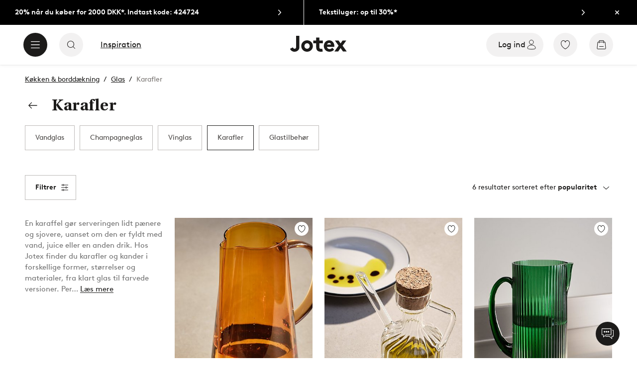

--- FILE ---
content_type: text/html; charset=utf-8
request_url: https://www.jotex.dk/kokken-borddaekning/glas/karafler
body_size: 109974
content:
<!doctype html>
<html data-n-head-ssr lang="da-DK" data-n-head="%7B%22lang%22:%7B%22ssr%22:%22da-DK%22%7D%7D">
  <head >
    <meta data-n-head="ssr" charset="utf-8"><meta data-n-head="ssr" name="viewport" content="width=device-width, initial-scale=1"><meta data-n-head="ssr" data-hid="detectify-verification" name="detectify-verification" content="04c7332f144fab544dca443e4c171464"><meta data-n-head="ssr" data-hid="google-site-verification" name="google-site-verification" content="_u8O7x-2AQepYOSSt2-iYaEPzG87u6ptE4P6VXrna5Y"><meta data-n-head="ssr" data-hid="mobile-web-app-capable" name="mobile-web-app-capable" content="yes"><meta data-n-head="ssr" data-hid="apple-mobile-web-app-capable" name="apple-mobile-web-app-capable" content="yes"><meta data-n-head="ssr" data-hid="apple-mobile-web-app-status-bar-style" name="apple-mobile-web-app-status-bar-style" content="default"><meta data-n-head="ssr" data-hid="apple-mobile-web-app-title" name="apple-mobile-web-app-title" content="Jotex"><meta data-n-head="ssr" data-hid="format-detection" name="format-detection" content="telephone=no"><meta data-n-head="ssr" data-hid="theme-color" name="theme-color" content="#ffffff"><meta data-n-head="ssr" data-hid="msapplication-TileColor" name="msapplication-TileColor" content="#ffffff"><meta data-n-head="ssr" data-hid="description" name="description" content="En karaffel er fin til servering af drikkevarer, både til hverdag og fest. Se kander og vandkarafler i forskellige stilarter hos os. Shop nemt hos Jotex! "><title>Karafler og kander i stilfuldt design – Køb hos Jotex.dk</title><link data-n-head="ssr" rel="apple-touch-icon" href="/icons/ios-512.png"><link data-n-head="ssr" rel="mask-icon" color="#000000" href="/icons/safari-pinned-tab.svg"><link data-n-head="ssr" rel="shortcut icon" type="image/x-icon" href="/icons/favicon.ico"><link data-n-head="ssr" rel="icon" type="image/png" sizes="32x32" href="/icons/favicon-32.png"><link data-n-head="ssr" rel="icon" type="image/png" sizes="16x16" href="/icons/favicon-16.png"><link data-n-head="ssr" rel="apple-touch-startup-image" media="(device-width: 320px) and (device-height: 568px) and (-webkit-device-pixel-ratio: 2)" href="/splashscreens/iphone5_splash.png"><link data-n-head="ssr" rel="apple-touch-startup-image" media="(device-width: 375px) and (device-height: 667px) and (-webkit-device-pixel-ratio: 2)" href="/splashscreens/iphone6_splash.png"><link data-n-head="ssr" rel="apple-touch-startup-image" media="(device-width: 621px) and (device-height: 1104px) and (-webkit-device-pixel-ratio: 3)" href="/splashscreens/iphoneplus_splash.png"><link data-n-head="ssr" rel="apple-touch-startup-image" media="(device-width: 375px) and (device-height: 812px) and (-webkit-device-pixel-ratio: 3)" href="/splashscreens/iphonex_splash.png"><link data-n-head="ssr" rel="apple-touch-startup-image" media="(device-width: 414px) and (device-height: 896px) and (-webkit-device-pixel-ratio: 2)" href="/splashscreens/iphonexr_splash.png"><link data-n-head="ssr" rel="apple-touch-startup-image" media="(device-width: 414px) and (device-height: 896px) and (-webkit-device-pixel-ratio: 3)" href="/splashscreens/iphonexsmax_splash.png"><link data-n-head="ssr" rel="apple-touch-startup-image" media="(device-width: 768px) and (device-height: 1024px) and (-webkit-device-pixel-ratio: 2)" href="/splashscreens/ipad_splash.png"><link data-n-head="ssr" rel="apple-touch-startup-image" media="(device-width: 834px) and (device-height: 1112px) and (-webkit-device-pixel-ratio: 2)" href="/splashscreens/ipadpro1_splash.png"><link data-n-head="ssr" rel="apple-touch-startup-image" media="(device-width: 834px) and (device-height: 1194px) and (-webkit-device-pixel-ratio: 2)" href="/splashscreens/ipadpro3_splash.png"><link data-n-head="ssr" rel="apple-touch-startup-image" media="(device-width: 1024px) and (device-height: 1366px) and (-webkit-device-pixel-ratio: 2)" href="/splashscreens/ipadpro2_splash.png"><link data-n-head="ssr" rel="preconnect" href="https://assets.ellosgroup.com" crossorigin="true"><link data-n-head="ssr" rel="preconnect" href="https://static.ellosgroup.com" crossorigin="true"><link data-n-head="ssr" rel="preconnect" href="https://ellos.a.bigcontent.io" crossorigin="true"><link data-n-head="ssr" rel="preconnect" href="https://c1.amplience.net" crossorigin="true"><link data-n-head="ssr" rel="dns-prefetch" href="https://assets.adobedtm.com"><link data-n-head="ssr" rel="canonical" href="https://www.jotex.dk/kokken-borddaekning/glas/karafler"><script data-n-head="ssr" src="https://gtm.jotex.dk/gtm.js?id=GTM-PXGL5Z84" async></script><script data-n-head="ssr" type="application/ld+json">{"@context":"https://schema.org","@type":"ItemList","name":"Karafler","description":"En karaffel er fin til servering af drikkevarer, både til hverdag og fest. Se kander og vandkarafler i forskellige stilarter hos os. Shop nemt hos Jotex! ","url":"/kokken-borddaekning/glas/karafler","numberOfItems":6,"itemListElement":[{"@type":"ListItem","position":-52,"url":"/keiko-karaffel/2155364-01","name":"KEIKO karaffel","image":"https://assets.ellosgroup.com/i/ellos/b?$jg$&amp;$jm$&amp;$jp$&amp;$jl$&amp;n=jot_2155364-01_Fm_M0103063"},{"@type":"ListItem","position":-51,"url":"/yuna-olieflaske-med-tud/2155365-01","name":"YUNA olieflaske med tud","image":"https://assets.ellosgroup.com/i/ellos/b?$jg$&amp;$jm$&amp;$jp$&amp;$jl$&amp;n=jot_2155365-01_Fm_M0103064"},{"@type":"ListItem","position":-50,"url":"/miki/miki-karaffel/2155372-01","name":"MIKI karaffel","image":"https://assets.ellosgroup.com/i/ellos/b?$jg$&amp;$jm$&amp;$jp$&amp;$jl$&amp;n=jot_2155372-01_Fm_M0103065"},{"@type":"ListItem","position":-49,"url":"/miki/miki-karaffel/2155372-02","name":"MIKI karaffel","image":"https://assets.ellosgroup.com/i/ellos/b?$jg$&amp;$jm$&amp;$jp$&amp;$jl$&amp;n=jot_2155372-02_Fm_M0103067"},{"@type":"ListItem","position":-48,"url":"/strawberry/strawberry-kande/1713659-01","name":"STRAWBERRY kande","image":"https://assets.ellosgroup.com/i/ellos/b?$jg$&amp;$jm$&amp;$jp$&amp;$jl$&amp;n=jot_1713659-01_Fm_M0078520"},{"@type":"ListItem","position":-47,"url":"/kai-karaffel/1603905-01","name":"KAI karaffel","image":"https://assets.ellosgroup.com/i/ellos/b?$jg$&amp;$jm$&amp;$jp$&amp;$jl$&amp;n=jot_1603905-01_Fm_M0040035"}]}</script><script data-n-head="ssr" type="application/ld+json">{"@context":"https://schema.org","@type":"BreadcrumbList","itemListElement":[{"@type":"ListItem","position":1,"item":{"@id":"https://www.jotex.dk/kokken-borddaekning","name":"Køkken &amp; borddækning"}},{"@type":"ListItem","position":2,"item":{"@id":"https://www.jotex.dk/kokken-borddaekning/glas","name":"Glas"}}]}</script><script data-n-head="ssr" type="application/ld+json">{"@context":"https://schema.org","@type":"FAQPage","mainEntity":[{"@type":"Question","name":"Hvordan kan du bruge karafler i hverdagen?","acceptedAnswer":{"@type":"Answer","text":"En karaffel er en nem måde at gøre hverdagen lidt sjovere. Hvorfor ikke servere din morgenmadsjuice i en glaskaraffel? Til aftensmad er det nemt at fylde en eller to karafler med vand, så du ikke behøver at løbe ud i køkkenet midt i en samtale. En vandkaraffel fungerer også godt uden for måltiderne. Hæld mælk op til pandekager, opbevar kold kaffe i køleskabet eller server varm kakao om vinteren. Den kan endda være en vase til et par enkle blomster, bare fordi den er så fin. \n"}}]}</script><link rel="preload" href="/_nuxt/5f8fddc.js" as="script"><link rel="preload" href="/_nuxt/1afe663.js" as="script"><link rel="preload" href="/_nuxt/8494013.js" as="script"><link rel="preload" href="/_nuxt/24d99bf.js" as="script"><link rel="preload" href="/_nuxt/b6a8ef9.js" as="script"><link rel="preload" href="/_nuxt/fb64b83.js" as="script"><link rel="preload" href="/_nuxt/bdcfe00.js" as="script"><link rel="preload" href="/_nuxt/8a60244.js" as="script"><link rel="preload" href="/_nuxt/d5d3ccb.js" as="script"><link rel="preload" href="/_nuxt/69259fe.js" as="script"><link rel="preload" href="/_nuxt/224a925.js" as="script"><link rel="preload" href="/_nuxt/4f0351c.js" as="script"><link rel="preload" href="/_nuxt/255bcbb.js" as="script"><link rel="preload" href="/_nuxt/d3ace1e.js" as="script"><link rel="preload" href="/_nuxt/a9f50aa.js" as="script"><link rel="preload" href="/_nuxt/7924280.js" as="script"><link rel="preload" href="/_nuxt/ea7f5d2.js" as="script"><style data-vue-ssr-id="685ef19c:0 734d8a41:0 a7638a8a:0 5ef25ab8:0 09706a6c:0 5e81a75b:0 e20ecc56:0 ef7399a2:0 3148b30b:0 dfa95bda:0 697368b4:0 55f0b33a:0 20a9e8e2:0 270c6426:0 4e4c58b4:0 2f225152:0 c38ca640:0 af504ab6:0 13e8aa18:0 4eedbf5c:0 eaaf4ac6:0 e9c7acce:0 0f45e23a:0 1a5d4155:0 0f0f83c2:0 8db677b6:0 a0bf078c:0 421397ac:0 b070a8f2:0 057edd84:0 7694e54a:0 1bab5634:0 e6a81256:0 60af345c:0 b11153e6:0 07076f88:0 cf8e1642:0 6b81b47d:0 3e4a584a:0 1d04f9f8:0 76ccff2d:0 5b4ba83e:0 7fcf8c7c:0 708d5cfc:0 6b8d5cec:0 4029eb26:0 b59b83a6:0 5286fc20:0 3075c77e:0 1457489a:0 3db2e3fc:0 7cedc6e1:0 461a142d:0 fa49dde4:0 8caab1c6:0 372c0d10:0 440d09cb:0">.vue-advanced-cropper{direction:ltr;max-height:100%;max-width:100%;position:relative;text-align:center;-webkit-user-select:none;user-select:none}.vue-advanced-cropper__stretcher{max-height:100%;max-width:100%;pointer-events:none;position:relative}.vue-advanced-cropper__image{max-width:none!important;position:absolute;transform-origin:center;-webkit-user-select:none;user-select:none}.vue-advanced-cropper__background,.vue-advanced-cropper__foreground{background:#000;left:50%;opacity:1;position:absolute;top:50%;transform:translate(-50%,-50%)}.vue-advanced-cropper__foreground{opacity:.5}.vue-advanced-cropper__boundaries{left:50%;opacity:1;position:absolute;top:50%;transform:translate(-50%,-50%)}.vue-advanced-cropper__cropper-wrapper{height:100%;width:100%}.vue-advanced-cropper__image-wrapper{height:100%;overflow:hidden;position:absolute;width:100%}.vue-advanced-cropper__stencil-wrapper{position:absolute}.vue-simple-handler{background:#fff;display:block;height:10px;width:10px}.vue-rectangle-stencil{box-sizing:border-box}.vue-rectangle-stencil,.vue-rectangle-stencil__preview{height:100%;position:absolute;width:100%}.vue-rectangle-stencil--movable{cursor:move}.vue-circle-stencil{box-sizing:initial;cursor:move;height:100%;position:absolute;width:100%}.vue-circle-stencil__preview{border-radius:50%;height:100%;position:absolute;width:100%}.vue-circle-stencil--movable{cursor:move}.vue-simple-line{background:0 0;border:0 solid #ffffff4d;transition:border .5s}.vue-simple-line--north,.vue-simple-line--south{height:0;width:100%}.vue-simple-line--east,.vue-simple-line--west{height:100%;width:0}.vue-simple-line--east{border-right-width:1px}.vue-simple-line--west{border-left-width:1px}.vue-simple-line--south{border-bottom-width:1px}.vue-simple-line--north{border-top-width:1px}.vue-simple-line--hover{border-color:#fff;opacity:1}.vue-bounding-box{height:100%;position:relative;width:100%}.vue-bounding-box__handler{position:absolute}.vue-bounding-box__handler--west-north{left:0;top:0}.vue-bounding-box__handler--north{left:50%;top:0}.vue-bounding-box__handler--east-north{left:100%;top:0}.vue-bounding-box__handler--east{left:100%;top:50%}.vue-bounding-box__handler--east-south{left:100%;top:100%}.vue-bounding-box__handler--south{left:50%;top:100%}.vue-bounding-box__handler--west-south{left:0;top:100%}.vue-bounding-box__handler--west{left:0;top:50%}.vue-handler-wrapper{height:30px;position:absolute;transform:translate(-50%,-50%);width:30px}.vue-handler-wrapper__draggable{align-items:center;display:flex;height:100%;justify-content:center;width:100%}.vue-handler-wrapper--west-north{cursor:nw-resize}.vue-handler-wrapper--north{cursor:n-resize}.vue-handler-wrapper--east-north{cursor:ne-resize}.vue-handler-wrapper--east{cursor:e-resize}.vue-handler-wrapper--east-south{cursor:se-resize}.vue-handler-wrapper--south{cursor:s-resize}.vue-handler-wrapper--west-south{cursor:sw-resize}.vue-handler-wrapper--west{cursor:w-resize}.vue-handler-wrapper--disabled{cursor:auto}.vue-line-wrapper{align-items:center;background:0 0;display:flex;justify-content:center;position:absolute}.vue-line-wrapper--north,.vue-line-wrapper--south{height:12px;left:0;transform:translateY(-50%);width:100%}.vue-line-wrapper--north{cursor:n-resize;top:0}.vue-line-wrapper--south{cursor:s-resize;top:100%}.vue-line-wrapper--east,.vue-line-wrapper--west{height:100%;top:0;transform:translateX(-50%);width:12px}.vue-line-wrapper--east{cursor:e-resize;left:100%}.vue-line-wrapper--west{cursor:w-resize;left:0}.vue-line-wrapper--disabled{cursor:auto}.vue-draggable-area{position:relative}.vue-preview-result{box-sizing:border-box;height:100%;overflow:hidden;position:absolute;width:100%}.vue-preview-result__wrapper{position:absolute}.vue-preview-result__image{max-width:none!important;pointer-events:none;position:relative;transform-origin:center;-webkit-user-select:none;user-select:none}.vue-preview{box-sizing:border-box;overflow:hidden;position:relative}.vue-preview--fill,.vue-preview__wrapper{height:100%;position:absolute;width:100%}.vue-preview__image{max-width:none!important;pointer-events:none;position:absolute;transform-origin:center;-webkit-user-select:none;user-select:none}
.nuxt-progress{background-color:#000;height:2px;left:0;opacity:1;position:fixed;right:0;top:0;transition:width .1s,opacity .4s;width:0;z-index:999999}.nuxt-progress.nuxt-progress-notransition{transition:none}.nuxt-progress-failed{background-color:red}
html{line-height:1.15;-ms-text-size-adjust:100%;-webkit-text-size-adjust:100%;-webkit-font-smoothing:antialiased;-moz-font-smoothing:antialiased;-moz-osx-font-smoothing:grayscale}body{margin:0}h1{font-size:2em}h1,h2,h3,h4,h5,h6,p{margin:0;padding:0}main{display:block}hr{box-sizing:initial;height:0;overflow:visible}pre{font-family:monospace,monospace;font-size:1em}a{background-color:initial;-webkit-text-decoration-skip:objects;color:#1c1b1a;-webkit-text-decoration:none;text-decoration:none}abbr[title]{border-bottom:none;-webkit-text-decoration:underline;text-decoration:underline;-webkit-text-decoration:underline dotted;text-decoration:underline dotted}b,strong{font-weight:bolder}code,kbd,samp{font-family:monospace,monospace;font-size:1em}small{font-size:80%}sub,sup{font-size:75%;line-height:0;position:relative;vertical-align:initial}sub{bottom:-.25em}sup{top:-.5em}svg:not(:root){overflow:hidden}button,input,optgroup,select,textarea{font-family:Brown;font-size:100%;line-height:1.15;margin:0}button,input{overflow:visible}button,select{text-transform:none}[type=reset],[type=submit],button{-webkit-appearance:button}[type=button]::-moz-focus-inner,[type=reset]::-moz-focus-inner,[type=submit]::-moz-focus-inner,button::-moz-focus-inner{border-style:none;padding:0}fieldset{padding:.35em .75em .625em}legend{box-sizing:border-box;color:inherit;display:table;max-width:100%;padding:0;white-space:normal}progress{vertical-align:initial}textarea{overflow:auto}[type=checkbox],[type=radio]{box-sizing:border-box;padding:0}[type=number]::-webkit-inner-spin-button,[type=number]::-webkit-outer-spin-button{height:auto}[type=search]{-webkit-appearance:textfield;outline-offset:-2px}[type=search]::-webkit-search-cancel-button,[type=search]::-webkit-search-decoration{-webkit-appearance:none}::-webkit-file-upload-button{-webkit-appearance:button;font:inherit}details,menu{display:block}summary{display:list-item}[hidden],template{display:none}*,:after,:before{box-sizing:border-box}body{color:#1c1b1a;font-family:"Brown",sans-serif;font-weight:400}body>*{-ms-overflow-style:-ms-autohiding-scrollbar}:root{--outline-offset:0.125rem}img{vertical-align:middle}svg{fill:currentColor}.ui-icon-16{height:1rem;width:1rem}.ui-icon-24{height:1.5rem;width:1.5rem}.ui-icon-32{height:2rem;width:2rem}.ui-icon-38{height:2.375rem;width:2.375rem}.ui-icon-solid{box-sizing:initial;padding:.5rem}[class*=ui-flag]{border-radius:1rem}[role=link]{cursor:pointer}[class*=userInput-]:not(.userInput-keyboard) [tabindex],[class*=userInput-]:not(.userInput-keyboard) a,[class*=userInput-]:not(.userInput-keyboard) button,[class*=userInput-]:not(.userInput-keyboard) input,[class*=userInput-]:not(.userInput-keyboard) textarea{outline:none;-webkit-tap-highlight-color:rgba(0,0,0,0)}[tabindex]:focus-visible,a:focus-visible,button:focus-visible,input:focus-visible,textarea:focus-visible{outline:revert;outline-offset:var(--outline-offset)}a:not(:focus-visible),button:not(:focus-visible){outline:none}a:not(:focus-visible).icon-only .icon-label,button:not(:focus-visible).icon-only .icon-label{border:0;clip:rect(0 0 0 0);height:1px;margin:-1px;overflow:hidden;padding:0;position:absolute;width:1px}[class*=cta-]{align-items:center;-webkit-appearance:none;appearance:none;border-radius:0;cursor:pointer;display:flex;flex-wrap:wrap;font-size:.875rem;font-weight:700;height:2.5rem;justify-content:center;margin:0;min-width:2.5rem;padding:0 .5rem;transition:background-color .25s cubic-bezier(.215,.61,.355,1),border-color .25s cubic-bezier(.215,.61,.355,1),color .25s cubic-bezier(.215,.61,.355,1)}[class*=cta-]:disabled{cursor:default;pointer-events:none}[class*=cta-].icon-only{width:2.5rem}[class*=cta-].icon-only span:not(.slider-icons):not(.media-image){margin:0 .4375rem}[class*=cta-].icon-only svg{margin:0}[class*=cta-].rounded{border-radius:100%}[class*=cta-]:not(.icon-only) span:not(.media-image){line-height:1.125rem}[class*=cta-]:not(.icon-only) span:not(.media-image):first-child{margin-left:.75rem}[class*=cta-]:not(.icon-only) span:not(.media-image):last-child{margin-right:.75rem}[class*=cta-]:not(.icon-only) svg:first-child{margin-left:.125rem;margin-right:.3125rem}[class*=cta-]:not(.icon-only) svg:last-child{margin-left:.3125rem;margin-right:.125rem}[class*=cta-mobile-special-]{background:#fff;font-size:1.125rem;width:100%}[class*=cta-mobile-special-] .arrow svg:first-child{margin-left:.125rem;margin-right:.125rem}[class*=cta-mobile-special-primary]{border:0;height:4rem;justify-content:space-between;padding:0 .625rem}[class*=cta-mobile-special-primary]:hover .arrow{border-color:#1c1b1a}[class*=cta-mobile-special-primary] span,[class*=cta-mobile-special-primary] span:first-child,[class*=cta-mobile-special-primary] span:last-child,[class*=cta-mobile-special-primary] svg,[class*=cta-mobile-special-primary] svg:first-child,[class*=cta-mobile-special-primary] svg:last-child{margin:0}[class*=cta-mobile-special-primary] .arrow{align-items:center;border:.0625rem solid #bdbab8;border-radius:1.25rem;display:flex;height:2.5rem;justify-content:center;transition:border-color .2s ease;width:2.5rem}[class*=cta-mobile-special-secondary]{height:3.75rem;justify-content:center;text-align:center}[class*=cta-outline-primary-l],[class*=cta-outline-secondary-l],[class*=cta-solid-gold-l],[class*=cta-solid-primary-l],[class*=cta-solid-sand-l],[class*=cta-solid-secondary-l],[class*=cta-solid-white-l]{height:3.125rem;min-width:3.125rem}[class*=cta-outline-primary-l].icon-only,[class*=cta-outline-secondary-l].icon-only,[class*=cta-solid-gold-l].icon-only,[class*=cta-solid-primary-l].icon-only,[class*=cta-solid-sand-l].icon-only,[class*=cta-solid-secondary-l].icon-only,[class*=cta-solid-white-l].icon-only{width:3.125rem}[class*=cta-outline-primary-l] span:not(.media-image):only-child,[class*=cta-outline-secondary-l] span:not(.media-image):only-child,[class*=cta-solid-gold-l] span:not(.media-image):only-child,[class*=cta-solid-primary-l] span:not(.media-image):only-child,[class*=cta-solid-sand-l] span:not(.media-image):only-child,[class*=cta-solid-secondary-l] span:not(.media-image):only-child,[class*=cta-solid-white-l] span:not(.media-image):only-child{margin:0 1.25rem}[class*=cta-outline-primary-l] svg:only-child,[class*=cta-outline-secondary-l] svg:only-child,[class*=cta-solid-gold-l] svg:only-child,[class*=cta-solid-primary-l] svg:only-child,[class*=cta-solid-sand-l] svg:only-child,[class*=cta-solid-secondary-l] svg:only-child,[class*=cta-solid-white-l] svg:only-child{margin:0 .3125rem}[class*=cta-outline-primary-xl],[class*=cta-outline-secondary-xl],[class*=cta-solid-gold-xl],[class*=cta-solid-primary-xl],[class*=cta-solid-sand-xl],[class*=cta-solid-secondary-xl],[class*=cta-solid-white-xl]{height:3.75rem;min-width:3.75rem}[class*=cta-outline-primary-xl].icon-only,[class*=cta-outline-secondary-xl].icon-only,[class*=cta-solid-gold-xl].icon-only,[class*=cta-solid-primary-xl].icon-only,[class*=cta-solid-sand-xl].icon-only,[class*=cta-solid-secondary-xl].icon-only,[class*=cta-solid-white-xl].icon-only{width:3.75rem}[class*=cta-outline]{border-width:.0625rem}h1,h2,h3,h4,h5,h6{font-weight:400}h1.title,h2.title,h3.title,h4.title,h5.title,h6.title{font-family:"Utopia";font-weight:700}h1.thin,h2.thin,h3.thin,h4.thin,h5.thin,h6.thin,p.thin{font-weight:100}h1.light,h2.light,h3.light,h4.light,h5.light,h6.light,p.light{font-weight:300}h1.bold,h2.bold,h3.bold,h4.bold,h5.bold,h6.bold,p.bold{font-weight:700}.h1,h1{font-size:34px}.h1.title.large,h1.title.large{font-size:40px}.h1.title.x-large,h1.title.x-large{font-size:60px}.h2,h2{font-size:30px}.h3,h3{font-size:24px}.h4,h4{font-size:18px}.h5,h5{font-size:14px}.h6,h6{font-size:12px}p{font-size:16px}[class^=tt-]{font-size:1.875rem;line-height:1.24;margin:0}@media (min-width:64em){[class^=tt-]{font-size:2.125rem;line-height:1.48}}@font-face{font-display:swap;font-family:"Utopia";font-style:normal;font-weight:400;src:local("Utopia Regular"),local("Utopia-Regular"),url(https://static.ellosgroup.com/jotex/static/fonts/Utopia-Regular.woff2) format("woff2"),url(https://static.ellosgroup.com/jotex/static/fonts/Utopia-Regular.woff) format("woff")}@font-face{font-display:swap;font-family:"Utopia";font-style:italic;font-weight:400;src:local("Utopia Italic"),local("Utopia-Italic"),url(https://static.ellosgroup.com/jotex/static/fonts/Utopia-Italic.woff2) format("woff2"),url(https://static.ellosgroup.com/jotex/static/fonts/Utopia-Italic.woff) format("woff")}@font-face{font-display:swap;font-family:"Utopia";font-style:normal;font-weight:700;src:local("Utopia Bold"),local("Utopia-Bold"),url(https://static.ellosgroup.com/jotex/static/fonts/Utopia-Bold.woff2) format("woff2"),url(https://static.ellosgroup.com/jotex/static/fonts/Utopia-Bold.woff) format("woff")}@font-face{font-display:swap;font-family:"Utopia";font-style:italic;font-weight:700;src:local("Utopia Bold Italic"),local("Utopia-BoldItalic"),url(https://static.ellosgroup.com/jotex/static/fonts/Utopia-BoldItalic.woff2) format("woff2"),url(https://static.ellosgroup.com/jotex/static/fonts/Utopia-BoldItalic.woff) format("woff")}@font-face{font-display:swap;font-family:"Brown";font-style:normal;font-weight:100;src:url(https://static.ellosgroup.com/jotex/static/fonts/brown-latin/Brown-Thin.woff2) format("woff2"),url(https://static.ellosgroup.com/jotex/static/fonts/brown-latin/Brown-Thin.woff) format("woff")}@font-face{font-display:swap;font-family:"Brown";font-style:italic;font-weight:100;src:url(https://static.ellosgroup.com/jotex/static/fonts/brown-latin/Brown-ThinItalic.woff2) format("woff2"),url(https://static.ellosgroup.com/jotex/static/fonts/brown-latin/Brown-ThinItalic.woff) format("woff")}@font-face{font-display:swap;font-family:"Brown";font-style:normal;font-weight:300;src:url(https://static.ellosgroup.com/jotex/static/fonts/brown-latin/Brown-Light.woff2) format("woff2"),url(https://static.ellosgroup.com/jotex/static/fonts/brown-latin/Brown-Light.woff) format("woff")}@font-face{font-display:swap;font-family:"Brown";font-style:italic;font-weight:300;src:url(https://static.ellosgroup.com/jotex/static/fonts/brown-latin/Brown-LightItalic.woff2) format("woff2"),url(https://static.ellosgroup.com/jotex/static/fonts/brown-latin/Brown-LightItalic.woff) format("woff")}@font-face{font-display:swap;font-family:"Brown";font-style:normal;font-weight:400;src:url(https://static.ellosgroup.com/jotex/static/fonts/brown-latin/Brown-Regular.woff2) format("woff2"),url(https://static.ellosgroup.com/jotex/static/fonts/brown-latin/Brown-Regular.woff) format("woff")}@font-face{font-display:swap;font-family:"Brown";font-style:italic;font-weight:400;src:url(https://static.ellosgroup.com/jotex/static/fonts/brown-latin/Brown-RegularItalic.woff2) format("woff2"),url(https://static.ellosgroup.com/jotex/static/fonts/brown-latin/Brown-RegularItalic.woff) format("woff")}@font-face{font-display:swap;font-family:"Brown";font-style:normal;font-weight:500;src:url(https://static.ellosgroup.com/jotex/static/fonts/brown-latin/Brown-Medium.woff2) format("woff2"),url(https://static.ellosgroup.com/jotex/static/fonts/brown-latin/Brown-Medium.woff) format("woff")}@font-face{font-display:swap;font-family:"Brown";font-style:italic;font-weight:500;src:url(https://static.ellosgroup.com/jotex/static/fonts/brown-latin/Brown-MediumItalic.woff2) format("woff2"),url(https://static.ellosgroup.com/jotex/static/fonts/brown-latin/Brown-MediumItalic.woff) format("woff")}@font-face{font-display:swap;font-family:"Brown";font-style:normal;font-weight:700;src:url(https://static.ellosgroup.com/jotex/static/fonts/brown-latin/Brown-Bold.woff2) format("woff2"),url(https://static.ellosgroup.com/jotex/static/fonts/brown-latin/Brown-Bold.woff) format("woff")}@font-face{font-display:swap;font-family:"Brown";font-style:italic;font-weight:700;src:url(https://static.ellosgroup.com/jotex/static/fonts/brown-latin/Brown-BoldItalic.woff2) format("woff2"),url(https://static.ellosgroup.com/jotex/static/fonts/brown-latin/Brown-BoldItalic.woff) format("woff")}@font-face{font-display:swap;font-family:"Brown";font-style:normal;font-weight:900;src:url(https://static.ellosgroup.com/jotex/static/fonts/brown-latin/Brown-Black.woff2) format("woff2"),url(https://static.ellosgroup.com/jotex/static/fonts/brown-latin/Brown-Black.woff) format("woff")}@font-face{font-display:swap;font-family:"Brown";font-style:italic;font-weight:900;src:url(https://static.ellosgroup.com/jotex/static/fonts/brown-latin/Brown-BlackItalic.woff2) format("woff2"),url(https://static.ellosgroup.com/jotex/static/fonts/brown-latin/Brown-BlackItalic.woff) format("woff")}body,html{width:100%}body{background-color:#fff;overflow-x:hidden}body *{color:inherit}@media (max-width:63.9375rem){html.overlay{min-height:100vh;overflow-y:hidden}html.overlay body{height:calc(100vh + var(--overlay-offset, 0));min-height:100vh;min-height:-webkit-fill-available;position:fixed;top:calc(var(--overlay-offset, 0)*-1)}}@media (min-width:64em){html.overlay{padding-right:.9375rem}html.overlay body{height:calc(100vh + var(--overlay-offset));overflow-y:hidden;position:fixed;top:calc(var(--overlay-offset)*-1)}}#__nuxt,#__nuxt #__layout,#__nuxt #__layout #app{width:100%}#__nuxt #__layout #app .inline-notification{outline:none}#__nuxt #__layout #app main{position:relative;width:100%}#__nuxt #__layout #app main.prevent-click{pointer-events:none}@media (min-width:64em){#__nuxt #__layout #app main{height:auto}}#__nuxt #__layout #app main .main-overlay{background:#1c1b1a7a;height:100%;left:0;position:absolute;width:100vw;z-index:5}#__nuxt #__layout #app main .main-overlay.v-enter-active,#__nuxt #__layout #app main .main-overlay.v-leave-active{transition:opacity .25s cubic-bezier(.25,.46,.45,.94)}#__nuxt #__layout #app main .main-overlay.v-enter,#__nuxt #__layout #app main .main-overlay.v-leave-to{opacity:0}.content-container{align-items:center;display:flex;flex-direction:column;justify-content:flex-start;width:100%}.content-container .content-wrapper{max-width:90rem;position:relative;width:100%}.content-container .wide-content-wrapper{max-width:101.25rem;position:relative;width:100%}#bv-mboxzone-lightbox{max-height:100vh!important;min-height:100vh!important;overflow-y:scroll!important;-webkit-overflow-scrolling:touch!important;top:0!important}#bv-mboxzone-lightbox>div{padding:0!important}@media (min-width:64em){#bv-mboxzone-lightbox>div{padding:3.125rem 0!important}}.purchase-details-entries .purchase-details-item p{font-size:.875rem;line-height:1.5}.purchase-details-entries .purchase-details-item button[aria-controls=pane-invoice]{color:#5738bf}.monthly-payment-dialog{padding-left:0!important;padding-right:0!important}.monthly-payment-dialog .overlay-dialog-inner{border-radius:.3125rem}.monthly-payment-dialog .overlay-dialog-inner .overlay-dialog-footer,.monthly-payment-dialog .overlay-dialog-inner .overlay-dialog-header{display:none}.monthly-payment-dialog .overlay-dialog-inner .overlay-dialog-content{position:relative}.chatbot-badge .cta.type-solid.variant-my-pages-secondary,.chatbot-badge .cta.type-solid.variant-primary{--cta-background:#1c1b1a;--cta-background--hover:#1c1b1a;--cta-background--focus:#1c1b1a;--cta-background--active:#1c1b1a}#chatframe{transition:opacity .3s ease-in-out}html.overlay #chatframe{display:none;opacity:0}
.skip-link-wrapper{left:.75rem;pointer-events:none;position:absolute;top:.75rem;z-index:100}.skip-link{display:flex;transform:translateY(-200%);transition:transform .3s cubic-bezier(.455,.03,.515,.955)}.userInput-keyboard .skip-link:focus,.userInput-mouse .skip-link:hover,.userInput-touch .skip-link:active{transform:translateY(0)}
.cta{--cta-border-radius:0;--cta-font-weight:700;--cta-font-size:0.875rem;--cta-padding:0.625rem;--cta-text-padding:0.625rem;--cta-icon-padding:0.3125rem;--cta-icon-size:1.5rem;--cta-default-transition:background-color 0.25s cubic-bezier(0.215,0.61,0.355,1),border-color 0.25s cubic-bezier(0.215,0.61,0.355,1),color 0.25s cubic-bezier(0.215,0.61,0.355,1);align-items:center;-webkit-appearance:none;appearance:none;background-clip:padding-box;background-color:var(--cta-background);border-color:var(--cta-border);border-radius:var(--cta-border-radius);border-style:solid;border-width:var(--cta-border-width);color:var(--cta-color);cursor:pointer;display:inline-flex;font-size:var(--cta-font-size);font-weight:var(--cta-font-weight);margin:0;min-height:var(--cta-min-height);min-width:var(--cta-min-width);outline:none;padding:0 calc(var(--cta-padding) - var(--cta-border-width));position:relative;transition:var(--cta-default-transition)}a.cta{-webkit-text-decoration:none;text-decoration:none}.cta svg{height:var(--cta-icon-size);width:var(--cta-icon-size)}.cta:disabled,.cta[aria-busy]{cursor:default;pointer-events:none}.cta.icon-only{--cta-padding:0}.cta.icon-only .icon-label{border:0;clip:rect(0 0 0 0);height:1px;overflow:hidden;padding:0;position:absolute;width:1px}.cta.icon-only .icon-label+span{margin:0 .4375rem}.cta.icon-only svg{margin:0}.cta:not(.icon-only) .contents>span:first-child{padding-left:var(--cta-text-padding)}.cta:not(.icon-only) .contents>span:last-child{padding-right:var(--cta-text-padding)}.cta:not(.icon-only) svg:first-child{margin-right:var(--cta-icon-padding)}.cta:not(.icon-only) svg:last-child{margin-left:var(--cta-icon-padding)}.cta.loading .contents{opacity:0;transition-delay:0s}.cta.loading .loading-dots{color:inherit}.cta.rounded{border-radius:100%}.cta.transparent{background-color:initial;border-width:0;color:inherit}.cta.size-xs{--cta-min-height:1.75rem;--cta-min-width:3.625rem}.cta.size-xs.icon-only{--cta-min-width:1.75rem}.cta.size-s{--cta-min-height:2rem;--cta-min-width:4rem}.cta.size-s.icon-only{--cta-min-width:2rem}.cta.size-m{--cta-min-height:2.5rem;--cta-min-width:4.5rem}.cta.size-m.icon-only{--cta-min-width:2.5rem}.cta.size-l{--cta-min-height:3rem;--cta-min-width:4.875rem}.cta.size-l.icon-only{--cta-min-width:3rem}.cta.size-xl{--cta-min-height:3.5rem;--cta-min-width:5rem}.cta.size-xl.icon-only{--cta-min-width:3.5rem}.userInput-mouse .cta:not(.cta-static):not(:disabled):not(.transparent):hover,.userInput-mouse .cta[aria-busy]:not(:disabled):not(.transparent):not(.cta-static){background-color:var(--cta-background--hover,var(--cta-background));border-color:var(--cta-border--hover,var(--cta-border));color:var(--cta-color--hover,var(--cta-color))}.userInput-keyboard .cta:not(.cta-static):focus,.userInput-keyboard .cta[aria-busy]:not(.cta-static){background-color:var(--cta-background--focus,var(--cta-background--hover,var(--cta-background)));border-color:var(--cta-border--focus,var(--cta-border--hover,var(--cta-border)));color:var(--cta-color--focus,var(--cta-color--hover,var(--cta-color)))}.userInput-keyboard .cta:not(.cta-static):active,.userInput-mouse .cta:not(.cta-static):not(:disabled):not(.transparent):active,.userInput-touch .cta:not(.cta-static):active,.userInput-touch .cta[aria-busy]:not(.cta-static){background-color:var(--cta-background--active,var(--cta-background--hover,var(--cta-background)));border-color:var(--cta-border--active,var(--cta-border--hover,var(--cta-border)));color:var(--cta-color--active,var(--cta-color--hover,var(--cta-color)))}.cta .contents{align-items:center;display:flex;flex-wrap:wrap;justify-content:center;opacity:1;text-align:center;transition:opacity .25s cubic-bezier(.25,.46,.45,.94) .1s;width:100%}.cta .contents .sub-label{position:absolute;top:50%;transform:translateY(-50%);transition:font-size .3s ease,top .3s ease}.cta .contents .sub-label.move{font-size:.6875rem;top:1rem}
.cta.type-solid{--cta-border-width:0px;--cta-font-size:0.875rem}.cta.type-solid.variant-my-pages-secondary,.cta.type-solid.variant-primary{--cta-background:#1c1b1a;--cta-background--hover:#3d3c3c;--cta-background--active:#605f5f;--cta-color:#fff}.cta.type-solid.variant-secondary{--cta-background:#494644;--cta-color:#fff}.cta.type-solid.variant-1,.cta.type-solid.variant-gold{--cta-background:#cb9d37;--cta-background--hover:#b2831a;--cta-background--active:#9b731a;--cta-color:#fff}.cta.type-solid.variant-2,.cta.type-solid.variant-white{--cta-background:#fff;--cta-background--hover:#c6c6c6;--cta-color:#1c1b1a}.cta.type-solid.variant-3,.cta.type-solid.variant-grey,.cta.type-solid.variant-sand{--cta-background:#e5e3e3;--cta-background--hover:#c6c6c6;--cta-background--active:#a7a7a7;--cta-color:#1c1b1a}.cta.type-solid.variant-4{--cta-background:#fff;--cta-background--hover:#ffffffa3;--cta-background--active:#ffffff52;--cta-color:#1c1b1a}.cta.type-solid.variant-5,.cta.type-solid.variant-my-pages-primary{--cta-background:#2d53f6;--cta-background--hover:#2d53f6a3;--cta-background--active:#2d53f652;--cta-color:#fff}.cta.type-solid:disabled{--cta-background:#f8f8f8;--cta-color:#bdbab8}.cta.type-solid.variant-elpy-primary{--cta-background:#5738bf;--cta-background--hover:#765bcf;--cta-background--active:#452c98;--cta-border--focus:#765bcf;--cta-color:#fff;--cta-border-radius:8px}.cta.type-solid.variant-elpy-secondary{--cta-background:#ededfe;--cta-background--hover:#d5d5fd;--cta-background--active:#a5a5fa;--cta-border--focus:#a5a5fa;--cta-color:#5738bf;--cta-border-radius:8px}
.pre-header-wrapper{background:#cb9d37;display:flex;flex-wrap:wrap;justify-content:center;max-height:4.375rem;width:100%;z-index:8}.pre-header-wrapper.fixed{position:sticky;top:0}.pre-header-wrapper .button-wrapper{align-items:center;display:flex}.pre-header-wrapper .button-wrapper .pre-header-close{background:#0000;margin-right:1.25rem}.pre-header-wrapper .pre-header{align-items:center;color:#fff;display:flex;flex-grow:1;justify-content:center;width:0}.pre-header-wrapper .pre-header:first-child:not(.single-notification-push){border-right:.0625rem solid #fff}.pre-header-wrapper .pre-header-wrap{flex-grow:1}.pre-header-wrapper .pre-header-wrap.single-notification-push{display:flex;justify-content:center}.pre-header-wrapper .pre-header-notification{align-items:center;display:flex;justify-content:space-between;width:100%}.pre-header-wrapper .pre-header-notification .text-wrapper{align-items:center;display:flex;flex-grow:1;margin:1.125rem;max-height:2.1875rem;width:0}.pre-header-wrapper .pre-header-notification .text-wrapper.single-notification-push{display:inherit;flex-grow:unset;width:100%}.pre-header-wrapper .pre-header-icon{display:flex;flex-shrink:0;height:1.875rem;margin-right:.625rem;width:1.875rem}.pre-header-wrapper .pre-header-text{align-items:center;flex-grow:1;font-size:.875rem;line-height:1rem;overflow:hidden;text-overflow:ellipsis;width:0}.pre-header-wrapper .pre-header-title{flex-grow:1;font-weight:700;width:0}.pre-header-wrapper .pre-header-description{white-space:nowrap}@media (min-width:36.25em){.pre-header-wrapper{height:3.125rem}[data-server-rendered=true] .pre-header-wrapper .button-wrapper{width:3.75rem}.pre-header-wrapper .pre-header{padding:0 1.875rem}.pre-header-wrapper .pre-header-wrap{flex-grow:auto}.pre-header-wrapper .pre-header-notification{width:unset}.pre-header-wrapper .pre-header-notification .text-wrapper{margin:0}[data-server-rendered=true] .pre-header-wrapper .pre-header-notification .text-wrapper{margin-right:1.5rem}.pre-header-wrapper .pre-header-text{margin-right:1.125rem;width:auto}}@media (min-width:64em){.pre-header-wrapper.fixed{position:static}.pre-header-wrapper .pre-header-title{flex-grow:0;width:auto}}@media (min-width:75em){.pre-header-wrapper .pre-header-icon{margin-right:1.125rem}.pre-header-wrapper .pre-header-description{margin-left:1.125rem}}
.header{align-items:center;background:#fff;display:flex;height:4rem;justify-content:center;padding:0;position:relative;width:100%;z-index:10;--bubble-count-offset:-0.734375rem}.header.header-fixed .wrapper{opacity:0;transform:translate3d(0,-100%,0)}.header.header-fixed.cart-updated .wrapper{background:#fff;opacity:1;position:fixed;transform:translate3d(0,-200%,0);transition:transform .25s cubic-bezier(.25,.46,.45,.94)}.header.header-fixed.cart-updated .wrapper svg.logo-nav{fill:#1c1b1a}.header.header-fixed.cart-opened .wrapper{transform:none;transition-duration:.5s}.header.header-reveal .wrapper{background:#fff;left:0;position:fixed}.header.header-reveal .wrapper.reveal{opacity:1;transform:translateZ(0);z-index:10}.header.header-reveal .wrapper.hide{opacity:0;transform:translate3d(0,-100%,0)}.header.header-reveal .wrapper svg.logo-nav{fill:#1c1b1a}.header .wrapper{box-shadow:0 2px 2px 0 #0000000a,0 2px 8px 0 #0000000a;display:flex;justify-content:center;top:0;width:100%;z-index:10}.header .wrapper .header-wrapper{align-items:center;display:flex;height:4rem;position:relative;width:100%}.header .wrapper .header-wrapper .jotex-header-logo{left:1rem;position:absolute}.header ul.header-menu{display:none}.header section.cart-notification{border-bottom:.0625rem solid #dedcdb;border-top:.0625rem solid #dedcdb;overflow:hidden;position:absolute;right:0;top:100%;z-index:2}.header section.cart-notification.v-enter-active,.header section.cart-notification.v-leave-active{transition:transform .5s cubic-bezier(.25,.46,.45,.94),opacity .5s cubic-bezier(.25,.46,.45,.94)}.header section.cart-notification.v-leave-active{transition-duration:.25s,.25s}.header section.cart-notification.v-enter,.header section.cart-notification.v-leave-to{opacity:0}.header svg.logo-nav{height:1.5rem;fill:#000}.header .header-btn-wrapper{display:flex;list-style:none;margin:0;padding:0}.header .header-btn-wrapper .checkout-btn,.header .header-btn-wrapper .favorites-btn,.header .header-btn-wrapper .search-btn{background:#f2f1f1}.header .header-btn-wrapper .checkout-btn *,.header .header-btn-wrapper .favorites-btn *,.header .header-btn-wrapper .search-btn *{fill:#1c1b1a}.header .header-btn-wrapper .menu-btn{position:absolute;right:1rem;top:.875rem}.header .header-btn-wrapper .menu-btn svg{max-width:14px}.header .header-btn-wrapper .search-btn{position:absolute;right:10.75rem;top:.875rem}.header .header-btn-wrapper .inspo-link{display:none;position:absolute}.header .header-btn-wrapper .favorites-btn{position:absolute;right:7.5rem;top:.875rem}.header .header-btn-wrapper .favorites-btn .bubble-count-favorites{background:#1c1b1a;height:20px;right:var(--bubble-count-offset);top:var(--bubble-count-offset);width:20px}.header .header-btn-wrapper .checkout-btn{position:absolute;right:4.25rem;top:.875rem}.header .header-btn-wrapper .checkout-btn .bubble-count-cart{height:20px;right:var(--bubble-count-offset);top:var(--bubble-count-offset);width:20px}.header .header-btn-wrapper .user-btn{display:none}.header .header-btn-wrapper.mobile{margin-right:auto}.header .header-btn-wrapper.global{margin-left:auto}.header .header-btn-wrapper.global .user-menu{display:none}.header .header-btn-wrapper.desktop{margin-left:auto}.header button.button-icon{margin:0 2.5rem}.header .circle-button{margin:0 .3125rem;transition:.1s ease-in-out}.header .user-menu-toggle{align-items:center;background:#1c1b1a;border:.0625rem solid #0000;border-radius:.125rem;color:#fff;display:flex;height:100%;position:relative}.header .user-menu-toggle:after{background-color:initial;bottom:0;content:"";display:block;height:.125rem;position:absolute;right:2rem;transform:translateX(50%);transition:width .2s ease-in-out;width:0}.header .user-menu-toggle[aria-expanded=true]:after,.userInput-keyboard .header .user-menu-toggle:focus:after,.userInput-mouse .header .user-menu-toggle:hover:after,.userInput-touch .header .user-menu-toggle:active:after{width:3rem}.header .button-toggle-border{border:solid #1c1b1a}.header .user-menu-label{font-size:.875rem;overflow:hidden;padding-left:.4375rem;padding-right:.3125rem;text-overflow:ellipsis;white-space:nowrap;width:100%}.header .user-menu-label+.ui-user{flex-shrink:0}.header .user-menu-list-container{background-color:#fff;border-radius:.125rem;box-shadow:0 32px 48px 0 #34343429;position:absolute;right:2.5rem;top:4.8125rem;width:15.625rem;z-index:5}.header .user-menu-list-container.reveal-enter-active,.header .user-menu-list-container.reveal-leave-active{transition:transform .25s cubic-bezier(.25,.46,.45,.94),opacity .25s cubic-bezier(.25,.46,.45,.94)}.header .user-menu-list-container.reveal-enter,.header .user-menu-list-container.reveal-leave-to{opacity:0;transform:translate3d(0,-.625rem,0)}.header .header-search-overlay{height:auto;left:0;position:absolute;top:0;width:100%;z-index:2}.header .header-search-overlay.v-enter-active,.header .header-search-overlay.v-leave-active{transition:opacity .2s cubic-bezier(.25,.46,.45,.94)}.header .header-search-overlay.v-enter-active .search-layer,.header .header-search-overlay.v-leave-active .search-layer{transition:transform .2s cubic-bezier(.25,.46,.45,.94)}.header .header-search-overlay.v-enter,.header .header-search-overlay.v-leave-to{opacity:0}.header .header-search-overlay.v-enter .search-layer,.header .header-search-overlay.v-leave-to .search-layer{transform:translateY(-2rem)}.header .header-search-overlay:before{background-color:#00000052;content:"";height:100vh;left:0;pointer-events:auto;position:fixed;top:calc(0px - var(--header-offset, 0px));width:100vw}.header .header-search-overlay .search-layer{margin:0 auto}header.dark{background:#fff;left:auto;position:relative;top:auto}header.dark svg.logo-nav{fill:#1c1b1a}header.dark ul.header-menu .foldout,header.dark ul.header-menu li,header.dark ul.header-menu li a,header.dark ul.header-menu li button{color:#1c1b1a}header.dark .user-menu .user-menu-toggle{background:#1c1b1a;color:#fff}header.dark .user-menu-list-container{background:#1c1b1a}.link-description{border:0;clip:rect(0 0 0 0);height:1px;overflow:hidden;padding:0;position:absolute;width:1px}.circle-button.circle-button:hover{background:#dfdede;border:none}@media (min-width:36.25em){.header{height:4rem}.header .wrapper .header-wrapper{max-width:101.25rem}.header .wrapper .header-wrapper .header-btn-wrapper .menu-btn{left:1.5rem}.header .wrapper .header-wrapper .header-btn-wrapper .menu-btn:hover{background:rgxb(73.4,72.6,71.8)}.header .wrapper .header-wrapper .header-btn-wrapper .search-btn{left:4.75rem}.header .wrapper .header-wrapper .header-btn-wrapper a#inspo-link.inspo-link{align-self:center;color:#1c1b1a;display:block;font-size:.875rem;left:8rem;-webkit-text-decoration:underline;text-decoration:underline}.header .wrapper .header-wrapper .header-btn-wrapper .favorites-btn{right:4.75rem}.header .wrapper .header-wrapper .header-btn-wrapper .checkout-btn{right:1.5rem}.header .wrapper .header-wrapper .header-btn-wrapper .checkout-btn .bubble-count-cart{right:var(--bubble-count-offset);top:var(--bubble-count-offset)}.header .jotex-header-logo{left:50%!important;transform:translateX(-50%)}.header section.cart-notification{border-bottom:0;border-top:0;right:1.25rem;transform:translate3d(0,1.25rem,0)}.header section.cart-notification.v-enter,.header section.cart-notification.v-leave-to{opacity:0;transform:translate3d(0,3.125rem,0)}}@media (min-width:64em){.header{height:5rem;--circle-button-top-gap:1rem;--bubble-count-offset:-1rem}.header .wrapper .header-wrapper{height:5rem;max-width:90rem;position:relative}.header .wrapper .cart-notification{position:absolute;right:.625rem;top:100%}.header .wrapper .cart-notification.v-enter-active,.header .wrapper .cart-notification.v-leave-active{transition:transform .5s cubic-bezier(.25,.46,.45,.94),opacity .5s cubic-bezier(.25,.46,.45,.94)}.header .wrapper .cart-notification.v-leave-active{transition-duration:.25s,.25s}.header .wrapper .cart-notification.v-enter,.header .wrapper .cart-notification.v-leave-to{opacity:0}.header .header-btn-wrapper [class*=btn]{border-radius:3rem;height:3rem;width:3rem}.header .header-btn-wrapper.global .checkout-btn.circle-button{right:3rem;top:var(--circle-button-top-gap)}.header .header-btn-wrapper.global .favorites-btn.circle-button{right:7.5rem;top:var(--circle-button-top-gap)}.header .header-btn-wrapper.mobile .menu-btn.circle-button{background:#1c1b1a;left:2rem;top:var(--circle-button-top-gap)}.header .header-btn-wrapper.mobile .menu-btn.circle-button svg{fill:#fff;max-width:18px}.header .header-btn-wrapper.mobile .search-btn.circle-button{left:6.5rem;top:var(--circle-button-top-gap)}.header .header-btn-wrapper .instant-search{left:7.5rem;top:50%;transform:translateY(-50%);width:30%}.header .header-btn-wrapper .instant-search:not(.open){height:0;width:0}.header .header-btn-wrapper.header-btn-wrapper.mobile a#inspo-link.inspo-link{align-items:center;display:flex;font-size:1rem;left:12.625rem}.header .header-btn-wrapper .user-btn{align-items:center;background:#f2f1f1;border:none;cursor:pointer;display:flex;gap:.625rem;padding:0 .75rem 0 1.5rem;position:absolute;right:11.75rem;top:var(--circle-button-top-gap);transition-duration:.1s ease-in-out;width:-moz-fit-content;width:fit-content}.header .header-btn-wrapper .user-btn:hover{background:#dfdede}.header .header-btn-wrapper .user-btn .user-menu-label{font-size:unset}.header.cart-opened:after{opacity:1;pointer-events:auto;transition-duration:.5s}.header.header-fixed.cart-updated .wrapper{background:#1c1b1a}.header.header-fixed.cart-updated .wrapper .header-wrapper ul.header-menu li,.header.header-fixed.cart-updated .wrapper .header-wrapper ul.header-menu li .foldout,.header.header-fixed.cart-updated .wrapper .header-wrapper ul.header-menu li a{align-items:center}.header.header-fixed.cart-updated .wrapper .header-wrapper svg.logo-nav{height:2rem}.header.header-fixed.cart-opened .wrapper{transform:none;transition-duration:.5s}.header.header-reveal .wrapper .header-wrapper{align-items:center}.header.header-reveal .wrapper .header-wrapper ul.header-menu li,.header.header-reveal .wrapper .header-wrapper ul.header-menu li .foldout,.header.header-reveal .wrapper .header-wrapper ul.header-menu li a,.header.header-reveal .wrapper .header-wrapper ul.header-menu li button{align-items:center;color:#fff}.header.header-reveal .wrapper .header-wrapper svg.logo-nav{height:2rem}.header.header-reveal .wrapper .header-wrapper .header-btn-wrapper{margin-bottom:auto;margin-top:auto}.header.header-reveal .wrapper .header-wrapper .header-btn-wrapper .user-menu-list-container,.header.header-reveal .wrapper .header-wrapper .header-btn-wrapper .user-menu-toggle{background:#fff}.header.header-reveal .wrapper .header-wrapper .header-btn-wrapper .circle-btn-icon.dark,.header.header-reveal .wrapper .header-wrapper .header-btn-wrapper .user-menu-toggle span{color:#1c1b1a}.header.header-reveal .wrapper .header-wrapper .header-btn-wrapper .circle-btn-icon.dark svg{fill:#1c1b1a}.header.header-reveal .wrapper .header-wrapper .instant-search{font-size:1rem;left:7.5rem;top:50%;transform:translateY(-50%);width:30vw}.header.header-reveal .wrapper .header-wrapper .instant-search:not(.open){height:0;width:0}.header svg.logo-nav{height:2rem;left:auto;position:relative;top:auto;transform:none}.header .circle-button{margin:0 0 0 .9375rem}.header .user-menu-toggle{border-radius:1.25rem;color:#1c1b1a;cursor:pointer}.header ul.header-menu{align-items:center;display:flex;left:50%;list-style:none;margin:0;padding:0;position:absolute;top:50%;transform:translate(-50%,-50%)}.header ul.header-menu li{margin:0 1.875rem;position:relative;--undeline-color:#fff}.header ul.header-menu li:hover:before{width:100%}.header ul.header-menu li:before{background:var(--undeline-color);bottom:-.1875rem;content:"";height:.125rem;left:50%;position:absolute;transform:translate(-50%);transition:width .2s ease;width:0}.header ul.header-menu li,.header ul.header-menu li .foldout,.header ul.header-menu li a,.header ul.header-menu li button{align-items:center;cursor:pointer;display:flex;flex-wrap:wrap;font-size:1.25rem;font-weight:700;line-height:2.25rem;padding:0}.header ul.header-menu li .foldout button,.header ul.header-menu li a button,.header ul.header-menu li button,.header ul.header-menu li button button{background:#0000;border:none}.header ul.header-menu li .foldout svg,.header ul.header-menu li a svg,.header ul.header-menu li button svg,.header ul.header-menu li svg{height:1.875rem;transform:translate3d(0,.125rem,0);width:1.875rem}.header ul.header-menu li .foldout svg.ui-down,.header ul.header-menu li a svg.ui-down,.header ul.header-menu li button svg.ui-down,.header ul.header-menu li svg.ui-down{height:2.125rem;width:2.125rem}.header .header-search-overlay{background-color:initial;height:auto;left:7.4375rem;position:absolute;top:0;z-index:2}.header .header-search-overlay .search-layer{margin:0}}
.circle-button{align-items:center;-webkit-appearance:none;appearance:none;background:#1c1b1a;border:0;border-radius:1.125rem;cursor:pointer;display:flex;height:2.25rem;justify-content:center;margin:0;padding:0;width:2.25rem}.circle-button:hover{border:.0625rem solid #1c1b1a}.circle-button.dark{color:#fff}.circle-button.dark svg{fill:#fff}.circle-button svg{height:1.5rem;width:1.5rem;fill:#fff;align-items:center;display:flex;justify-content:center}@media (min-width:64em){.circle-button{background:#fff;border-radius:1.25rem;height:2.5rem;width:2.5rem}.circle-button.dark{background:#1c1b1a}.circle-button.dark svg{fill:#fff}.circle-button svg{fill:#1c1b1a}}
[class*=icon-notification]{display:block;position:relative}[class*=icon-notification] svg{display:block}[class*=icon-notification] [class*=bubble-count]{position:absolute;right:-.5rem;top:-.5rem}[class*=icon-notification] [class*=bubble-count].animate{animation:bump .3s cubic-bezier(.455,.03,.515,.955)}.icon-notification-s .bubble-count-dot{right:-.125rem;top:0}@keyframes bump{0%{opacity:0;transform:translateY(3px)}15%{opacity:.5}30%{opacity:1;transform:translateY(-3px)}50%{transform:translateY(0)}}[class*=icon-notification] [class*=bubble-count]{align-items:center;right:-1rem;top:-1rem}
nav[role=navigation]{background:#2727277a;height:100%;left:0;position:fixed;top:0;width:100vw;z-index:11}nav[role=navigation].reveal-enter-active,nav[role=navigation].reveal-leave-active{transition:opacity .25s cubic-bezier(.25,.46,.45,.94)}nav[role=navigation].reveal-enter,nav[role=navigation].reveal-leave-to{opacity:0}nav[role=navigation] .main-navigation{background:#fff;display:flex;flex-direction:column;flex-wrap:wrap;height:100%;transition:transform .25s cubic-bezier(.25,.46,.45,.94);width:100%}nav[role=navigation] .main-navigation .button-frame.close-button{align-items:center;cursor:pointer;display:flex;flex-wrap:wrap;position:absolute;right:20px;top:20px;z-index:2}nav[role=navigation] .main-navigation .button-frame.close-button h4{display:none}nav[role=navigation] .main-navigation section.entity-segment{color:#1c1b1a;display:block;font-size:1.875rem}nav[role=navigation] .main-navigation section.entity-segment .segment-first{height:auto;position:relative}nav[role=navigation] .main-navigation section.entity-segment .segment-first .media-image{min-height:160px}nav[role=navigation] .main-navigation section.entity-segment .segment-first .segment-content{left:0;padding:1.875rem;position:absolute;top:0}nav[role=navigation] .main-navigation section.entity-segment .segment-first .segment-content h4{font-family:Utopia,Times,serif;font-size:1.75rem;font-weight:700;padding-bottom:.25rem}nav[role=navigation] .main-navigation section.entity-segment .segment-first .segment-content p{font-size:1.125rem}nav[role=navigation] .main-navigation section .discount-label{align-items:center;display:flex;font-weight:700;justify-content:center}nav[role=navigation] .main-navigation section .discount-label svg{height:1.875rem;margin-right:.5rem;width:1.875rem}nav[role=navigation] .main-navigation section .menu-column{list-style:none;margin:0;padding:0}nav[role=navigation] .main-navigation section .menu-column li.bold{font-weight:700}nav[role=navigation] .main-navigation section .menu-column li.red .item{color:#ca0000}nav[role=navigation] .main-navigation section .menu-column li.copper .item{color:#c68b66}nav[role=navigation] .main-navigation section .menu-column li .parent{background:#0000;border:0;cursor:pointer;height:100%;padding:0;width:100%}.userInput-keyboard nav[role=navigation] .main-navigation section .menu-column li:focus-within .parent{outline:auto Highlight;outline:auto -webkit-focus-ring-color;outline-offset:var(--outline-offset)}nav[role=navigation] .main-navigation section .menu-column li .item{align-items:center;display:flex;height:100%;width:100%}nav[role=navigation] .main-navigation section .menu-column li .item .label{align-items:center;display:flex;flex-grow:1;flex-wrap:wrap;outline:none!important;width:0}nav[role=navigation] .main-navigation section .menu-column li .item .label .discount-tag{background:#ca0000;border-radius:.625rem;color:#fff;font-size:.75rem;font-weight:700;height:1.25rem;line-height:1.25rem;margin-left:.625rem;padding:0 .5625rem}nav[role=navigation] .main-navigation section .menu-column li .item .label .blue{color:#004ddb}nav[role=navigation] .main-navigation section .menu-column li .item .category-icon{height:3.125rem;width:3.125rem}nav[role=navigation] .main-navigation section .menu-column li .item .category-icon svg{height:100%;width:100%}nav[role=navigation] .main-navigation section .menu-column li .next-icon{color:#1c1b1a}@media only screen and (max-width:1023px){nav[role=navigation] .main-navigation{background:#fff;display:flex;flex-direction:column;flex-wrap:wrap;height:100%;position:relative;width:100%}nav[role=navigation] .main-navigation .mobile-segment-header{align-items:center;background:#f8f8f8;display:flex;flex-wrap:wrap;left:0;padding:1.25rem 3.75rem 1.25rem 1.25rem;position:absolute;top:0;width:100%;z-index:2}nav[role=navigation] .main-navigation .mobile-segment-header h4{color:#797572;display:block;flex-grow:1;text-align:center;width:0}nav[role=navigation] .main-navigation .mobile-segment-header h4 span{color:#1c1b1a;display:block;font-family:Utopia,Times,serif;font-size:1.5rem;font-weight:700}nav[role=navigation] .main-navigation .button-frame.close-button{align-items:center;cursor:pointer;display:flex;flex-wrap:wrap;position:absolute;right:1.25rem;top:1.25rem;z-index:3}nav[role=navigation] .main-navigation .button-frame.close-button h4{display:none}nav[role=navigation] .main-navigation .segments{height:100vh;overflow-x:hidden;overflow-y:scroll;width:100vw;-webkit-overflow-scrolling:touch;display:flex;flex-direction:column}nav[role=navigation] .main-navigation section.navigation-segment{display:flex;flex:0 0 auto;flex-direction:column;padding:5rem 0 0}nav[role=navigation] .main-navigation section.navigation-segment.foldout{height:auto;width:100%}nav[role=navigation] .main-navigation section.navigation-segment .segment-head{align-items:center;background:#f8f8f8;display:flex;flex-wrap:wrap;left:0;padding:1.25rem 3.75rem 1.25rem 1.25rem;position:absolute;top:0;width:100%}nav[role=navigation] .main-navigation section.navigation-segment .segment-head h4{color:#797572;display:block;flex-grow:1;text-align:center;width:0}nav[role=navigation] .main-navigation section.navigation-segment .segment-head h4 span{color:#1c1b1a;display:block;font-family:Utopia,Times,serif;font-size:1.5rem;font-weight:700}nav[role=navigation] .main-navigation section.navigation-segment .foldout-menu{display:inline-block;height:auto;width:100%}nav[role=navigation] .main-navigation section.navigation-segment .discount-label{background:#ca0000;color:#fff;font-size:.875rem;line-height:1.5rem;padding:.625rem;width:100%}nav[role=navigation] .main-navigation section.navigation-segment .discount-label svg{height:1.875rem;margin-right:.5rem;width:1.875rem}nav[role=navigation] .main-navigation section.entity-segment{background:#f8f8f8;margin-top:1.25rem;padding:0 0 1.25rem}nav[role=navigation] .main-navigation section.entity-segment .segment-head{display:flex;flex-direction:row;padding:1.875rem 1.25rem 0}nav[role=navigation] .main-navigation section.entity-segment .segment-head h4{font-weight:700}nav[role=navigation] .main-navigation section.entity-segment .segment-head h4.segment-label{margin-right:.3125rem}nav[role=navigation] .main-navigation section.entity-segment .segment-head h4.segment-title{text-transform:lowercase}nav[role=navigation] .main-navigation section.entity-segment .segment-body{padding-top:1.375rem}nav[role=navigation] .main-navigation section.entity-segment .segment-body .native-scroller .entity-wrapper{display:flex}nav[role=navigation] .main-navigation section.entity-segment .segment-body .native-scroller .entity-wrapper .resource-highlight{margin-right:.875rem}nav[role=navigation] .main-navigation section.entity-segment .segment-body .native-scroller .entity-wrapper .resource-highlight:first-child{margin-left:1.25rem}nav[role=navigation] .main-navigation section.entity-segment .segment-body .native-scroller .entity-wrapper .resource-highlight:last-child .entity-container{margin-right:1.25rem}nav[role=navigation] .main-navigation section.entity-segment .segment-body .native-scroller .entity-wrapper .resource-highlight .entity-container{align-items:center;display:flex;flex-direction:column;max-width:5.625rem}nav[role=navigation] .main-navigation section.entity-segment .segment-body .native-scroller .entity-wrapper .resource-highlight .entity-container .media-image{border-radius:2.8125rem;height:5.625rem;-webkit-mask-image:url("[data-uri]");width:5.625rem}nav[role=navigation] .main-navigation section.entity-segment .segment-body .native-scroller .entity-wrapper .resource-highlight .entity-container .entity-title{font-size:.875rem;margin-top:.4375rem;text-align:center;white-space:normal}nav[role=navigation] .main-navigation section .main-menu{width:100%}nav[role=navigation] .main-navigation section .menu-column:last-child li:last-child{border-bottom:0}nav[role=navigation] .main-navigation section .menu-column.main li{border-bottom:0;height:3.75rem}nav[role=navigation] .main-navigation section .menu-column.main li .item{align-items:center;display:flex;font-family:Utopia,Times,serif;font-size:1.75rem;font-weight:700;height:100%;justify-content:space-between;padding:0 .9375rem 0 2.5rem}nav[role=navigation] .main-navigation section .menu-column.sub{background:#494644;padding:.625rem 0}nav[role=navigation] .main-navigation section .menu-column.sub li{border-bottom:0;height:3.125rem}nav[role=navigation] .main-navigation section .menu-column.sub li .item,nav[role=navigation] .main-navigation section .menu-column.sub li a{color:#fff;line-height:2.25rem}nav[role=navigation] .main-navigation section .menu-column.sub li .item{padding:.625rem .9375rem .625rem 2.5rem}nav[role=navigation] .main-navigation section .menu-column.sub li .item .menu-icon{align-items:center;border:1px solid #fff;border-radius:1.125rem;display:flex;height:2.25rem;justify-content:center;width:2.25rem}nav[role=navigation] .main-navigation section .menu-column.sub li .item .menu-icon svg{height:1.5rem;width:1.5rem}nav[role=navigation] .main-navigation section .menu-column li{border-bottom:1px solid #dedcdb;height:3.375rem;width:100%}nav[role=navigation] .main-navigation section .menu-column li .parent,nav[role=navigation] .main-navigation section .menu-column li a{display:block;height:100%;width:100%}nav[role=navigation] .main-navigation section .menu-column li .item:not(.main-navigation){padding:0 1.25rem 0 .9375rem}nav[role=navigation] .main-navigation section .menu-column li .item:not(.main-navigation).no-icon{padding-left:0}nav[role=navigation] .main-navigation section .menu-column li .item{font-size:1rem;padding:0 1.25rem 0 .9375rem}nav[role=navigation] .main-navigation section .menu-column li .item .label{margin-left:.9375rem}nav[role=navigation] .main-navigation section .menu-column li .item .next-icon{align-items:center;display:flex;height:2.5rem;justify-content:center;width:2.5rem}nav[role=navigation] .main-navigation section .menu-column li .item .user-menu-icon{height:1.5rem;width:1.5rem}}@media only screen and (min-width:1024px){nav[role=navigation].reveal-enter .main-navigation,nav[role=navigation].reveal-leave-to .main-navigation{transform:translate3d(0,-1.25rem,0)}nav[role=navigation] .main-navigation{flex-direction:row;max-height:37.5rem}nav[role=navigation] .main-navigation .button-frame.close-button{right:3.75rem;top:1.875rem}nav[role=navigation] .main-navigation .button-frame.close-button button{background:#fff}nav[role=navigation] .main-navigation .button-frame.close-button h4{display:block;margin-right:1.25rem}nav[role=navigation] .main-navigation .segments{display:flex;flex-direction:row;height:100%;overflow:hidden;width:100%}nav[role=navigation] .main-navigation section{height:100%;padding:2.1875rem 3.75rem;position:relative}nav[role=navigation] .main-navigation section.navigation-segment{flex-grow:1;padding:1.875rem 1.5625rem 2.1875rem 3.75rem;width:0}nav[role=navigation] .main-navigation section.navigation-segment .segment-head{background:none}nav[role=navigation] .main-navigation section.navigation-segment .segment-head h4{text-align:left}nav[role=navigation] .main-navigation section.navigation-segment .segment-head h4 span{font-size:1.875rem}nav[role=navigation] .main-navigation section.navigation-segment .discount-label{color:#ca0000;font-size:1.125rem;height:30px;line-height:2.0625rem;position:absolute;right:2.5rem;top:2.5rem}nav[role=navigation] .main-navigation section.entity-segment{background:#f8f8f8;border-radius:0 .25rem .25rem 0;padding:0;width:40%}nav[role=navigation] .main-navigation section.entity-segment .segment-first .media-image{display:block;min-height:200px}nav[role=navigation] .main-navigation section.entity-segment .segment-first .segment-content{padding:2.1875rem 2.8125rem 1.5rem}nav[role=navigation] .main-navigation section.entity-segment .segment-second{padding:1.5rem 2.8125rem}nav[role=navigation] .main-navigation section.entity-segment .segment-head{background:none;display:flex;flex-direction:column}nav[role=navigation] .main-navigation section.entity-segment .segment-head h4{text-align:left}nav[role=navigation] .main-navigation section.entity-segment .segment-head h4.segment-label{margin-right:0}nav[role=navigation] .main-navigation section.entity-segment .segment-head h4.segment-title{color:#1c1b1a;display:block;font-family:Utopia,Times,serif;font-size:1.875rem;font-weight:700;margin-top:.25rem}nav[role=navigation] .main-navigation section.entity-segment .segment-body{margin-top:1.75rem}nav[role=navigation] .main-navigation section.entity-segment .segment-body .entity-wrapper{display:flex;flex-wrap:wrap}nav[role=navigation] .main-navigation section.entity-segment .segment-body .entity-wrapper .resource-highlight{margin-bottom:1.75rem;margin-right:0;width:25%}nav[role=navigation] .main-navigation section.entity-segment .segment-body .entity-wrapper .resource-highlight:first-child{margin-left:0}nav[role=navigation] .main-navigation section.entity-segment .segment-body .entity-wrapper .resource-highlight .entity-container{align-items:center;display:flex;flex-direction:column;flex-wrap:wrap}nav[role=navigation] .main-navigation section.entity-segment .segment-body .entity-wrapper .resource-highlight .entity-container .entity-image .media-image{border-radius:2.5rem;height:5rem;-webkit-mask-image:url("[data-uri]");width:5rem}nav[role=navigation] .main-navigation section.entity-segment .segment-body .entity-wrapper .resource-highlight .entity-container .entity-title{font-size:.875rem;margin-bottom:.4375rem;margin-top:.4375rem}nav[role=navigation] .main-navigation section .segment-head h4{color:#797572}nav[role=navigation] .main-navigation section .segment-head h4.navigation-head-title{padding-left:3.125rem}nav[role=navigation] .main-navigation section .segment-head h4.navigation-head-title span{margin-left:.4375rem}nav[role=navigation] .main-navigation section .segment-head h4 span{color:#1c1b1a;display:block;font-family:Utopia,Times,serif;font-weight:700;margin-top:.25rem}nav[role=navigation] .main-navigation section .foldout-menu{display:flex;flex-wrap:wrap;height:auto;overflow:visible;-webkit-user-select:none;user-select:none;width:100%;-webkit-overflow-scrolling:none;margin-top:.9375rem}nav[role=navigation] .main-navigation section .foldout-menu .menu-column{padding:0 .875rem;width:33.3333%}nav[role=navigation] .main-navigation section .foldout-menu .menu-column:first-child{padding:0 1.75rem 0 0}nav[role=navigation] .main-navigation section .foldout-menu .menu-column:last-child{padding:0 0 0 1.75rem}nav[role=navigation] .main-navigation section .foldout-menu .menu-column li{height:3.125rem;margin-bottom:.25rem}nav[role=navigation] .main-navigation section .foldout-menu .menu-column li:last-child{margin-bottom:0}nav[role=navigation] .main-navigation section .foldout-menu .menu-column li .item{align-items:center;display:flex;flex-wrap:wrap;height:100%;justify-content:space-between;width:100%}nav[role=navigation] .main-navigation section .foldout-menu .menu-column li .item .label{font-size:.875rem;margin-left:.4375rem;margin-top:.125rem}nav[role=navigation] .main-navigation section .foldout-menu .menu-column li .no-icon{padding-left:3.125rem}}@media only screen and (min-width:1740px){nav[role=navigation].reveal-enter .main-navigation,nav[role=navigation].reveal-leave-to .main-navigation{transform:translate3d(-53.125rem,-1.25rem,0)}nav[role=navigation] .main-navigation{border-radius:.25rem;left:50%;max-height:37.5rem;max-width:106.25rem;position:absolute;transform:translate3d(-53.125rem,0,0)}}
.cta.type-outline{--cta-border-width:1px}.cta.type-outline.variant-1,.cta.type-outline.variant-2,.cta.type-outline.variant-primary{--cta-background:#fff;--cta-border:#bdbab8;--cta-border--hover:#1c1b1a;--cta-color:#1c1b1a}.cta.type-outline.variant-3,.cta.type-outline.variant-secondary{--cta-background:#1c1b1a;--cta-border:#fff;--cta-border--hover:#ffffff7a;--cta-color:#fff}.cta.type-outline.variant-3:disabled,.cta.type-outline.variant-secondary:disabled{--cta-border:#ffffff52;--cta-color:var(--cta-border)}
.category-page span[data-v-3ff3dcd4]{color:#777;display:block;font-size:.75rem;line-height:1rem;padding:.625rem 1.25rem;text-align:center;width:100%}.bottom-container[data-v-3ff3dcd4]{padding:2rem .625rem 0;position:relative;z-index:0}@media (max-width:64rem){.bottom-container[data-v-3ff3dcd4]{padding:2rem 0;position:relative;z-index:0}}.product-list-wrapper+div[data-v-3ff3dcd4]{margin-top:0}@media (min-width:64em){.bottom-container[data-v-3ff3dcd4]{padding-top:2rem}.bottom-container[data-v-3ff3dcd4],.top-container[data-v-3ff3dcd4]{padding:2rem 1.25rem}.category-page span[data-v-3ff3dcd4]{font-size:.875rem;line-height:1.125rem}.bottom-container[data-v-3ff3dcd4]{padding:2rem 3.125rem}.category-facets[data-v-3ff3dcd4],.top-container[data-v-3ff3dcd4]{padding:0 3.125rem}.category-facets[data-v-3ff3dcd4]{margin:2rem auto 0}}
.category-header{margin:1.5rem 1.25rem}.category-header+.product-list-wrapper .category-circles{padding-top:0}.category-header svg{display:block}.category-header .category-top .label{border:0;clip:rect(0 0 0 0);height:1px;overflow:hidden;padding:0;position:absolute;width:1px}.category-header .breadcrumb-bar{display:none}.category-header .heading-line{align-items:center;display:grid;gap:.5rem;grid-template-columns:1fr auto 1fr}.category-header [class*=tt-]{font-family:Utopia,Times,serif;font-size:1.375rem;grid-column:2/3;-webkit-hyphens:auto;hyphens:auto;letter-spacing:.5px}.category-header .discount-details{align-items:center;display:flex;flex-direction:column;flex-wrap:wrap;font-size:1.125rem;gap:.375rem 1rem;line-height:1.5;margin-top:1rem}.category-header .discount-label{align-items:center;background:#ca0000;color:#fff;display:inline-flex;flex-wrap:wrap;font-size:.875rem;font-weight:700;gap:.5rem;justify-content:center;padding:.25rem .5rem}.category-header .discount-label svg{height:1rem;width:1rem}@media (min-width:64em){.category-header{margin:0 auto 1.5rem;max-width:90rem;padding:0 3.125rem}.category-header .breadcrumb-bar{display:flex;margin-bottom:.375rem}.category-header .discount-details{flex-direction:row;font-size:1.5rem;font-weight:700;margin-top:1.5rem}.category-header .heading-line{gap:1.375rem;grid-template-columns:auto 1fr}.category-header .heading-line svg{height:2rem;width:2rem}.category-header [class*=tt-]{font-size:2rem;grid-column:auto;line-height:1}}
[class*=tt-]{font-family:Utopia,Times,serif;font-weight:700}[class*=tt-]:empty:before{animation:skeleton-text-heading 1.25s .3s infinite;background-color:#f8f8f8;background-image:linear-gradient(90deg,#f8f8f8,#fff 20%,#fff 30%,#f8f8f8 50%);background-size:200%;border-radius:4px;content:" ";display:inline-block;min-width:12.5rem}@keyframes skeleton-text-heading{0%{background-position:100% 0}to{background-position:-100% 0}}[class*=tt-].center-aligned{text-align:center}@media (min-width:64em){[class*=tt-].decorated{position:relative}[class*=tt-].decorated:after{background-color:currentColor;content:"";height:1px;left:100%;position:absolute;top:50%;transform:translate(1rem,-50%);width:8rem}[class*=tt-].decorated.center-aligned:after{width:50%}[class*=tt-].divider:after{background-color:currentColor;content:"";display:block;height:1px;margin:.5rem 0 0 auto;width:2.5rem}[class*=tt-].decorated:after{content:none}}
.breadcrumb-bar{height:3.75rem;justify-content:center;width:100%}.breadcrumb-bar button{border-radius:1.25rem;left:16px;position:absolute;top:43px;width:2.5rem;z-index:2}.breadcrumb-bar .content-wrapper{align-items:center;display:flex;padding:0 1.25rem}.breadcrumb-bar ul.breadcrumbs{display:flex;flex-wrap:wrap;font-size:.8125rem;list-style:none;margin:0;padding:0;position:absolute}.breadcrumb-bar li{align-items:center;display:flex;flex-wrap:wrap;height:1.5rem;line-height:1.5rem}.breadcrumb-bar li:last-child a:not([href]){color:#797572}.breadcrumb-bar li:last-child a span:after,.breadcrumb-bar li:last-child span[role=link] span:after{content:none}.breadcrumb-bar a,.breadcrumb-bar span[role=link]{color:#1c1b1a}.breadcrumb-bar a span,.breadcrumb-bar span[role=link] span{-webkit-text-decoration:underline;text-decoration:underline}.breadcrumb-bar a span:after,.breadcrumb-bar span[role=link] span:after{content:"/";display:inline-block;padding:0 .5rem}.userInput-keyboard .breadcrumb-bar a:focus span,.userInput-keyboard .breadcrumb-bar span[role=link]:focus span,.userInput-mouse .breadcrumb-bar a:hover span,.userInput-mouse .breadcrumb-bar span[role=link]:hover span,.userInput-touch .breadcrumb-bar a:active span,.userInput-touch .breadcrumb-bar span[role=link]:active span{-webkit-text-decoration:none;text-decoration:none}@media (max-width:63.9375rem){.breadcrumb-bar .cta.type-outline span span{border:0;clip:rect(0 0 0 0);height:1px;overflow:hidden;padding:0;position:absolute;width:1px}}@media (min-width:64em){.breadcrumb-bar button{border-radius:0;left:auto;position:relative;top:auto;width:auto}.breadcrumb-bar .content-wrapper{padding:0}.breadcrumb-bar ul.breadcrumbs{font-size:.875rem;position:static}.breadcrumb-bar .cta+ul.breadcrumbs{margin-left:1.875rem}}
.product-list-wrapper[data-v-92c36a84]{position:relative;z-index:1}.product-list-wrapper.push-from-hero[data-v-92c36a84]{padding:.9375rem 0 0}.product-list-wrapper .breadcrumb-title-wrapper[data-v-92c36a84],.product-list-wrapper .category-circles[data-v-92c36a84]{padding-left:1.09375rem;padding-right:1.09375rem}.product-list-wrapper .breadcrumb-title-wrapper .breadcrumb-bar[data-v-92c36a84]{display:none}.product-list-wrapper .breadcrumb-title-wrapper .breadcrumb-bar .content-wrapper[data-v-92c36a84]{padding:0}.product-list-wrapper .breadcrumb-title-wrapper .plp-title[data-v-92c36a84]{align-items:center;display:flex;position:relative}.product-list-wrapper .breadcrumb-title-wrapper .plp-title svg[data-v-92c36a84]{margin:auto .5rem auto auto;position:absolute}.product-list-wrapper .breadcrumb-title-wrapper .plp-title h1[data-v-92c36a84]{flex:1;font-size:1.5rem;padding-left:2rem;padding-right:2rem;text-align:center}@media (min-width:36.25em){.product-list-wrapper.push-from-hero[data-v-92c36a84]{padding:1.25rem 0 0}.product-list-wrapper .breadcrumb-title-wrapper[data-v-92c36a84],.product-list-wrapper .category-circles[data-v-92c36a84]{padding-left:1.71875rem;padding-right:1.71875rem}}@media (min-width:64em){.product-list-wrapper.push-from-hero[data-v-92c36a84]{padding:1.25rem 0 0}.product-list-wrapper .breadcrumb-title-wrapper[data-v-92c36a84],.product-list-wrapper .category-circles[data-v-92c36a84]{padding-left:3.125rem;padding-right:3.125rem}.product-list-wrapper .breadcrumb-title-wrapper .breadcrumb-bar[data-v-92c36a84]{display:flex}.product-list-wrapper .breadcrumb-title-wrapper .plp-title svg[data-v-92c36a84]{position:static}.product-list-wrapper .breadcrumb-title-wrapper .plp-title h1[data-v-92c36a84]{padding-left:0;padding-right:0;text-align:left}}@media (min-width:75em){.product-list-wrapper .product-list.filtering[data-v-92c36a84]{min-height:125rem}}
.category-circles[data-v-9500d874]{--outline-offset:0rem;padding:1.25rem 0}.category-circles .category-circle[data-v-9500d874]{margin-right:.625rem}.category-circles .category-circle.first[data-v-9500d874]{margin-left:0}.category-circles .category-circle.last[data-v-9500d874]{margin-right:1.25rem}.category-circles .category-circles-link[data-v-9500d874]{align-items:center;border:1px solid #bdbab8;color:#494644;display:flex;flex-direction:row;font-size:.75rem;padding:.875rem 1.25rem;transition:border-color .3s ease;width:100%}.category-circles .category-circles-link.selected[data-v-9500d874],.userInput-keyboard .category-circles .category-circles-link[data-v-9500d874]:focus,.userInput-mouse .category-circles .category-circles-link[data-v-9500d874]:hover,.userInput-touch .category-circles .category-circles-link[data-v-9500d874]:active{border-color:#1c1b1a}@media (min-width:64em){.category-circles[data-v-9500d874]{padding:1.875rem 0}.category-circles .category-circle.first[data-v-9500d874]{margin-left:0}.category-circles .category-circle.last[data-v-9500d874]{margin-right:2.5rem}.category-circles .category-circles-link[data-v-9500d874]{font-size:.875rem;padding:1rem 1.25rem}}
.overflowing-list[data-v-27eaa2a6]{display:flex;flex-wrap:wrap;position:relative;width:100%}.overflowing-list.center[data-v-27eaa2a6]{justify-content:center}.overflowing-list.left[data-v-27eaa2a6]{justify-content:flex-start}.overflowing-list.fade-right[data-v-27eaa2a6]:after{background:linear-gradient(270deg,#fff 0,hsla(0,0%,100%,.987) 8.1%,hsla(0,0%,100%,.951) 15.5%,hsla(0,0%,100%,.896) 22.5%,hsla(0,0%,100%,.825) 29%,hsla(0,0%,100%,.741) 35.3%,hsla(0,0%,100%,.648) 41.2%,#ffffff8c 47.1%,#ffffff73 52.9%,hsla(0,0%,100%,.352) 58.8%,hsla(0,0%,100%,.259) 64.7%,hsla(0,0%,100%,.175) 71%,hsla(0,0%,100%,.104) 77.5%,hsla(0,0%,100%,.049) 84.5%,hsla(0,0%,100%,.013) 91.9%,#fff0);bottom:0;content:"";position:absolute;right:0;top:0;width:5rem;z-index:1}.overflowing-list.fade-left[data-v-27eaa2a6]:before{background:linear-gradient(90deg,#fff 0,hsla(0,0%,100%,.987) 8.1%,hsla(0,0%,100%,.951) 15.5%,hsla(0,0%,100%,.896) 22.5%,hsla(0,0%,100%,.825) 29%,hsla(0,0%,100%,.741) 35.3%,hsla(0,0%,100%,.648) 41.2%,#ffffff8c 47.1%,#ffffff73 52.9%,hsla(0,0%,100%,.352) 58.8%,hsla(0,0%,100%,.259) 64.7%,hsla(0,0%,100%,.175) 71%,hsla(0,0%,100%,.104) 77.5%,hsla(0,0%,100%,.049) 84.5%,hsla(0,0%,100%,.013) 91.9%,#fff0);bottom:0;content:"";left:0;position:absolute;top:0;width:5rem;z-index:2}.overflowing-list .cta[data-v-27eaa2a6]{opacity:0;pointer-events:none;position:absolute;top:50%;transform:translateY(-50%);transition:var(--cta-default-transition),opacity .2s cubic-bezier(.215,.61,.355,1);visibility:hidden;z-index:2}.overflowing-list .cta.next[data-v-27eaa2a6]{right:2.5rem}.overflowing-list .cta.prev[data-v-27eaa2a6]{left:2.5rem}.overflowing-list .cta.next-plp[data-v-27eaa2a6]{right:-1.5625rem}.overflowing-list .cta.prev-plp[data-v-27eaa2a6]{left:-1.5625rem}.overflowing-list .cta.show[data-v-27eaa2a6]{opacity:1;pointer-events:all;visibility:visible}.overflowing-list button.scroll[data-v-27eaa2a6]{align-items:center;background:#1c1b1a;border:none;border-radius:1.5625rem;display:flex;height:3.125rem;justify-content:center;opacity:0;outline-style:none;pointer-events:none;transition:opacity .2s ease;width:3.125rem}.overflowing-list button.scroll.right[data-v-27eaa2a6]{right:2.5rem}.overflowing-list button.scroll.left[data-v-27eaa2a6]{left:2.5rem}.overflowing-list button.scroll.show[data-v-27eaa2a6]{opacity:1;pointer-events:all}.overflowing-list button.scroll svg[data-v-27eaa2a6]{fill:#fff}.overflowing-list .overflow-wrapper[data-v-27eaa2a6]{max-width:100%;overflow-x:auto;overflow-y:hidden;position:relative;z-index:1;-webkit-overflow-scrolling:touch;scrollbar-width:none;-ms-overflow-style:none}.overflowing-list .overflow-wrapper -webkit-scrollbar[data-v-27eaa2a6],.overflowing-list .overflow-wrapper[data-v-27eaa2a6]::-webkit-scrollbar{height:0;width:0}.overflowing-list ul[data-v-27eaa2a6]{margin:0;max-width:100%;padding:0;white-space:nowrap}.overflowing-list ul li[data-v-27eaa2a6]{display:inline-flex;height:100%;transition:opacity .4s ease;vertical-align:top}
.product-list{margin-bottom:4rem}.product-list-header{margin:1.5rem 0 1.5rem -1rem;width:calc(100% + 2rem)}@media (min-width:48em){.product-list-header{margin-bottom:2rem;margin-top:2rem}}.product-list-options{align-items:center;display:flex;margin-bottom:1rem;position:relative;z-index:2}.product-list-options .product-sort{display:flex;justify-content:center;width:100%}.product-list-filter-toggle{display:none}.product-list-items{position:relative}.product-list-items .product-list-top-intro{padding-bottom:1.5rem}.product-list-items .line-item.intro,.product-list-items .product-list-top-intro{font-size:.6875rem;line-height:1.636363636363636}.product-list-footer{margin-top:2rem;position:relative}.product-list-footer .load-more{margin:0 auto}.scroll-to-top-button{bottom:5.1875rem;position:fixed;right:.5rem;z-index:20}.scroll-to-top-button svg{height:1rem;width:1rem}@media (min-width:64em){.product-list-header{margin-left:-6.140350877192982%;width:112.2807%}.product-list-header .progressive-navigation-breadcrumb{padding-left:5.46875%}.product-list-header .progressive-navigation-items{padding-right:5.46875%}.scroll-to-top-button{bottom:2rem;right:2rem}}@media (min-width:75em){.product-list{display:flex;margin-bottom:0;padding-bottom:5rem;position:relative}.product-list:after{clear:both;content:"";display:table}.product-list>.wrap{display:flex;justify-content:flex-end}.product-list.filtering .product-list-inner{width:calc(100% - 23.5rem)}.product-list .product-filter{height:auto;width:0}.product-list .product-filter .dock-container{padding-bottom:0}.product-list .product-filter-panels{padding-bottom:5rem}.product-list-inner{transition:width .3s ease;width:100%}.product-list-header{margin-left:0;margin-right:0;width:100%}.product-list-filter-toggle{display:flex;position:relative}.product-list-filter-toggle .bubble-count{position:absolute;right:-7px;top:-12px}.product-list-filter-toggle.v-enter-active,.product-list-filter-toggle.v-leave-active{transition:opacity .3s ease}.product-list-filter-toggle.v-enter,.product-list-filter-toggle.v-leave-to{opacity:0}.product-list-options{flex-shrink:0;height:5.625rem}.product-list-options .product-sort{justify-content:flex-end}.product-list-options .product-filter-reset-button{height:3rem;left:auto;margin-left:1.5rem;position:relative;right:auto;-webkit-text-decoration:underline;text-decoration:underline;top:auto}.product-list-items{display:flex;justify-content:flex-end}.product-list-items .product-grid{width:100%}.product-list-footer{margin-top:3.5rem;position:relative}.product-list-footer .product-list-filter-toggle{bottom:0;left:0;position:absolute}.product-list-footer .load-more.progress-max{padding-bottom:4rem}}.product-list .wrap{width:100%}.product-list .wrap .product-list-inner{padding:0 .625rem}.product-list .wrap .product-list-inner .product-list-options{display:flex;flex-wrap:wrap;min-height:3.125rem;padding:0 .46875rem}.product-list .wrap .product-list-inner .product-list-options .filter-wrapper{align-items:center;display:flex;order:2}.product-list .wrap .product-list-inner .product-list-options .filter-wrapper .product-list-filter-toggle{display:flex;flex-wrap:wrap;font-weight:700}.product-list .wrap .product-list-inner .product-list-options .filter-wrapper .product-list-filter-toggle span:not(.bubble-count){letter-spacing:0;margin-right:0}.product-list .wrap .product-list-inner .product-list-options .filter-wrapper .product-list-filter-toggle span.bubble-count{line-height:1.5rem;margin-left:.3125rem;position:relative;top:0;transform:translateX(0)}.product-list .wrap .product-list-inner .product-list-options .filter-wrapper .product-list-filter-toggle svg{margin-left:.3125rem}@media (orientation:portrait){@supports (-webkit-touch-callout:none){.product-list .wrap .product-list-inner .product-list-options .filter-wrapper .product-list-filter-toggle svg{margin-top:.25rem}}}.product-list .wrap .product-list-inner .product-list-options .filter-wrapper .product-list-filter-toggle:hover{background-color:#f8f8f8}.product-list .wrap .product-list-inner .product-list-options .product-sort{display:flex;flex-grow:1;justify-content:flex-end;order:3;text-align:right;vertical-align:middle;width:0}.product-list .wrap .product-list-inner .product-list-options .product-sort .drop-list-container{display:block;text-align:right;vertical-align:middle}.product-list .wrap .product-list-inner .product-list-options .product-sort .drop-list-container .drop-list-toggle p{line-height:1;text-align:right}.product-list .product-filter.grid-unshifted{left:-23.5rem;position:relative}.product-list-items .product-list-top-intro{padding:.25rem .5rem 1.25rem}.product-list-items .line-item.intro,.product-list-items .product-list-top-intro{font-size:.875rem;line-height:1.428571428571429}.product-list-items .line-item.intro .toggle-more-text,.product-list-items .product-list-top-intro .toggle-more-text{color:#707070}@media (min-width:36.25em){.product-list .wrap .product-list-inner{padding:0 1.25rem}.product-list .wrap .product-list-inner .no-results{margin-left:.9375rem}.product-list .wrap .product-list-inner .product-list-options{display:flex;flex-direction:row;height:5.625rem;justify-content:space-between;padding:0 .9375rem 0 .46875rem}.product-list .wrap .product-list-inner .product-list-options .filter-wrapper{order:1}.product-list .wrap .product-list-inner .product-list-options .filter-wrapper .product-list-filter-toggle{display:inherit}.product-list .wrap .product-list-inner .product-list-options .filter-wrapper .product-list-filter-toggle:after{content:none}.product-list .wrap .product-list-inner .product-list-options .product-sort{flex:initial;margin-left:auto;right:0;width:auto}.product-list .wrap .product-list-inner .product-list-options .product-sort .drop-list-container .drop-list-toggle p{white-space:normal}.product-list .wrap .product-list-inner .product-list-options .inline-notification-plp{align-items:center;background:#0000;display:flex;flex:1;flex-wrap:wrap;justify-content:center;margin:0;order:2;padding:.625rem .9375rem;z-index:2}.product-list .wrap .product-list-inner .product-list-options .inline-notification-plp svg{color:#cb9d37;height:2.5rem;margin-right:.9375rem;transform:translateY(-.125rem);width:2.5rem}.product-list .wrap .product-list-inner .product-list-options .inline-notification-plp h6{align-items:center;color:#cb9d37;display:flex;font-size:1rem;font-weight:700;line-height:1.875rem;margin:.125rem 0 0;transform:translateY(0);white-space:nowrap}.product-list .wrap .product-list-inner .product-list-options .inline-notification-plp p{align-items:center;color:#1c1b1a;display:flex;font-size:1rem;font-weight:400;line-height:1.125rem;margin-left:.625rem;text-align:right;white-space:nowrap}}@media (max-width:63.9375em){.product-grid .line-item.intro{padding-bottom:.75rem;padding-top:.75rem;width:100%}.product-grid .line-item.intro .toggle-more-title{display:none}.product-grid .line-item.intro .toggle-more-text{display:-webkit-box;white-space:normal;-webkit-line-clamp:2;-webkit-box-orient:vertical}.product-grid .wrap .product-list-inner .product-list-options .filter-wrapper .product-list-filter-toggle{border:0}}@media (min-width:64em){.product-list .wrap .product-list-inner{padding:0 3.125rem}}@media (min-width:75em){.product-list .wrap .product-list-inner .product-list-options{padding:0}}
[class*=cta-][class*=cta-outline-primary-]{background:#fff;border:.0625rem solid #bdbab8;color:#1c1b1a;transition:border-color .2s ease}[class*=cta-][class*=cta-outline-primary-]:hover{border-color:#1c1b1a}[class*=cta-][class*=cta-outline-secondary-]{background:#1c1b1a;border:.0625rem solid #fff;color:#fff}[class*=cta-][class*=cta-][class*=cta-outline]{font-weight:700}[class*=cta-][class*=cta-][class*=cta-outline]:disabled{background:#fff;border-color:#bdbab8;color:#bdbab8}
.product-sort{align-items:center;display:flex;font-size:.875rem;position:relative}.product-sort[aria-busy=true]:before{animation:skeleton-text-heading 1.25s .3s infinite;background-color:#f8f8f8;background-image:linear-gradient(90deg,#f8f8f8,#fff 20%,#fff 30%,#f8f8f8 50%);background-size:200%;border-radius:4px;content:"";display:inline-block;height:1.5rem;min-width:12.5rem}@keyframes skeleton-text-heading{0%{background-position:100% 0}to{background-position:-100% 0}}.product-sort p{line-height:1.5rem;margin:0 .1875rem 0 0}.product-sort .drop-list-toggle{font-weight:700}.product-sort .drop-list-toggle p{font-size:.875rem}.product-sort .drop-list-toggle span{text-transform:lowercase}
.drop-list-container{display:inline-block;position:relative}.drop-list-toggle{align-items:center;-webkit-appearance:none;appearance:none;background-color:initial;border:0;display:inline-flex;margin:0;padding:0;white-space:nowrap}.drop-list-toggle span{margin-right:.25rem}.drop-list-toggle .ui-expand-more{transition:transform .25s cubic-bezier(.25,.46,.45,.94)}.drop-list-toggle[aria-expanded=true] .ui-expand-more{transform:scaleY(-1)}.drop-list:after{content:"";display:block;transition:background-color .25s cubic-bezier(.25,.46,.45,.94)}.drop-list[aria-hidden=false]:after{content:"";height:100%;left:0;position:fixed;top:0;width:100%;z-index:20}.drop-list-wrapper{background-color:#fff;border:1px solid #e5e3e3;border-radius:2px;box-shadow:0 32px 48px 0 #1c1b1a29;left:calc(50% - .875rem);position:absolute;top:calc(100% + .75rem);transform:translate3d(-50%,0,0);z-index:25}.drop-list-icon .drop-list-wrapper{left:50%}.drop-list-reversed .drop-list-wrapper{bottom:calc(100% + .75rem);top:auto}.drop-list-reversed .drop-list-wrapper:before{top:100%;transform:translate(-50%,-50%) rotate(-135deg)}.drop-list-wrapper:before{background-color:#fff;border-left:1px solid #e5e3e3;border-top:1px solid #e5e3e3;content:"";height:1.0625rem;left:50%;position:absolute;top:-1px;transform:translate(-50%,-50%) rotate(45deg);width:1.0625rem}.drop-list-wrapper.v-enter-active,.drop-list-wrapper.v-leave-active{transition:transform .25s cubic-bezier(.25,.46,.45,.94),opacity .25s cubic-bezier(.25,.46,.45,.94)}.drop-list-wrapper.v-enter,.drop-list-wrapper.v-leave-to{transform:translate3d(-50%,-.625rem,0)}.drop-list-content:after,.drop-list-content:before{content:"";height:2rem;left:0;pointer-events:none;position:absolute;width:100%;z-index:2}.drop-list-content:before{background-image:linear-gradient(0deg,#fff0 20%,#fff);top:0}.drop-list-content:after{background-image:linear-gradient(-180deg,#fff0 20%,#fff);bottom:0}.drop-list-items{-webkit-overflow-scrolling:touch;list-style:none;margin:0;overflow:auto;padding:1rem 0;position:relative;z-index:1}.drop-list-items a{align-items:center;color:#1c1b1a;display:flex;height:2.5rem;padding:0 2rem;position:relative;white-space:nowrap;width:100%}.drop-list-items a span{background-size:0 2px;line-height:normal}.userInput-keyboard .drop-list-items a:focus span,.userInput-mouse .drop-list-items a:hover span,.userInput-touch .drop-list-items a:active span{background-size:100% 2px;line-height:normal}.drop-list-items a[aria-current]{font-weight:700;padding-left:.25rem}.drop-list-items a.icon{padding-left:.75rem}.drop-list-items a svg{flex-shrink:0;margin-bottom:-.125rem;margin-top:-.125rem}.drop-list-items a svg+span{padding-left:.25rem}.drop-list-items a span{margin-right:.25rem}.drop-list-items .ui-icon-check-s:last-child{margin:0;position:absolute;right:.5rem;top:50%;transform:translateY(-50%)}.drop-list-wrapper{border-color:#bdbab8;box-shadow:none;left:auto;min-width:16.375rem;right:0;transform:none}.drop-list-wrapper:before{display:none}.drop-list-wrapper.v-enter,.drop-list-wrapper.v-leave-to{opacity:0;transform:translate3d(0,-.625rem,0)}.drop-list-items{padding:.9375rem 0 1.5625rem}.drop-list-items a{height:2.875rem;padding:0 2.625rem;-webkit-text-decoration:none;text-decoration:none}.drop-list-items a span{background-image:linear-gradient(180deg,currentColor 50%,#0000 0,#0000);background-position:left 0 bottom 0;background-repeat:no-repeat;background-size:0 1px;line-height:2;transition:background-size .2s cubic-bezier(.25,.46,.45,.94)}.userInput-keyboard .drop-list-items a:focus span,.userInput-mouse .drop-list-items a:hover span,.userInput-touch .drop-list-items a:active span{background-size:100% 1px;line-height:2}.drop-list-items a[aria-current]{padding-left:.875rem}.drop-list-items a .checkmark{color:currentColor}.drop-list-toggle{white-space:normal}.drop-list-toggle p{background-image:linear-gradient(180deg,currentColor 50%,#0000 0,#0000);background-position:left 0 bottom 0;background-repeat:no-repeat;background-size:0 1px;font-weight:400;line-height:2;-webkit-text-decoration:none;text-decoration:none;transition:background-size .2s cubic-bezier(.25,.46,.45,.94);white-space:normal}.userInput-keyboard .drop-list-toggle p:focus,.userInput-mouse .drop-list-toggle p:hover,.userInput-touch .drop-list-toggle p:active{background-size:100% 1px}.drop-list-toggle p span{cursor:pointer;font-weight:700;white-space:nowrap}
.overlay-panel{background-color:#1c1b1a00;height:100%;left:0;pointer-events:none;position:fixed;top:0;transition:background-color .3s linear;width:100%;z-index:25}.overlay-panel.opened{background-color:#1c1b1a52;pointer-events:auto}.overlay-panel.opened:focus{outline:none}.overlay-panel .overlay-inner{background-color:#fff;bottom:0;display:flex;flex-direction:column;height:100%;position:absolute;right:0;width:100%}.overlay-panel .overlay-header{height:4rem}.overlay-panel .overlay-header .icon-only{z-index:10}.overlay-panel .overlay-header #reviews-info-title{margin-left:3.75rem}.overlay-panel .overlay-content{flex:1 0 auto;height:calc(100% - 7.5rem);overflow:auto;-webkit-overflow-scrolling:touch}.overlay-panel .overlay-content:last-child{height:calc(100% - 4rem)}.overlay-panel .overlay-footer{align-items:center;display:flex;height:3.5rem;justify-content:center;position:relative}.overlay-panel .overlay-footer>*{flex:1 0 auto}.overlay-panel .overlay-footer [class*=cta-]{border-radius:0}.overlay-panel.subpanel-opened>.overlay-inner>.overlay-content{-webkit-overflow-scrolling:auto}.overlay-panel.partial .overlay-inner{border-radius:.5rem .5rem 0 0;height:auto;max-height:30rem}.overlay-panel.partial .overlay-content{max-height:22.5rem}.overlay-panel.partial .overlay-content:last-child{max-height:26rem}.overlay-panel .overlay-inner.v-enter-active,.overlay-panel .overlay-inner.v-leave-active{transition:transform .3s ease,opacity .3s linear}.overlay-panel .overlay-inner.v-enter,.overlay-panel .overlay-inner.v-leave-to{opacity:0;transform:translate3d(0,50%,0)}.overlay-list{list-style:none;margin:0;padding:0 0 4rem}.overlay-list li{border-bottom:.0625rem solid #e5e3e3}.overlay-list a{align-items:center;display:flex;height:4rem;margin-bottom:-.0625rem;padding:0 1.5rem;position:relative}.overlay-list a[aria-current]{font-weight:700}.overlay-list a:after{background-color:#1c1b1a;bottom:0;content:"";height:.0625rem;left:50%;position:absolute;transform:translateX(-50%);transition:width .2s cubic-bezier(.25,.46,.45,.94);width:0}.userInput-keyboard .overlay-list a:focus:after,.userInput-mouse .overlay-list a:hover:after,.userInput-touch .overlay-list a:active:after{width:100%}.overlay-list .ui-check{margin-left:auto}@media (min-width:64em){.overlay-panel.opened{background-color:#1c1b1a29}.overlay-panel.reversed .overlay-inner{left:0;right:auto;transform:translate(0)}.overlay-panel .overlay-inner{box-shadow:0 32px 48px 0 #1c1b1a29;overflow:hidden;width:30rem}.overlay-panel .overlay-header{height:5rem}.overlay-panel .overlay-header #reviews-info-title{margin-left:0}.overlay-panel .overlay-content{height:calc(100% - 8.5rem)}.overlay-panel .overlay-content:last-child{height:calc(100% - 5rem)}.overlay-panel .overlay-inner.v-enter,.overlay-panel .overlay-inner.v-leave-to{transform:translate3d(100%,0,0)}.overlay-panel.reversed .overlay-inner.v-enter,.overlay-panel.reversed .overlay-inner.v-leave-to{transform:translate3d(-100%,0,0)}}.overlay-panel.partial .overlay-inner{border-radius:0;max-height:60%}.overlay-panel.partial .overlay-content:last-child{max-height:100%}.overlay-panel.filter .overlay-header{background:#fff;border-bottom:1px solid #dedcdb}.overlay-panel .overlay-header{box-shadow:none;height:76px}.overlay-panel .overlay-footer{height:auto}.overlay-panel .overlay-footer [class*=cta-]{font-size:1rem;height:calc(3.75rem + env(safe-area-inset-bottom));padding-bottom:env(safe-area-inset-bottom)}.overlay-panel .overlay-content{background:#fff;flex:1;height:0}.overlay-panel .overlay-content:last-child{max-height:100%}.overlay-panel .overlay-content .overlay-list{padding-bottom:10px}.overlay-panel .overlay-content .overlay-list li:last-of-type{border-bottom:0}.overlay-panel .overlay-content .overlay-list li a{font-size:14px;height:56px;padding:0 20px}.overlay-panel .overlay-content .overlay-list li a:after{display:none}
.vue-recycle-scroller{position:relative}.vue-recycle-scroller.direction-horizontal:not(.page-mode){overflow-x:auto}.vue-recycle-scroller.direction-horizontal{display:flex}.vue-recycle-scroller__slot{flex:auto 0 0}.vue-recycle-scroller__item-wrapper{box-sizing:border-box;flex:1;position:relative}.vue-recycle-scroller.ready .vue-recycle-scroller__item-view{left:0;position:absolute;top:0;will-change:transform}.vue-recycle-scroller.direction-vertical .vue-recycle-scroller__item-wrapper{width:100%}.vue-recycle-scroller.direction-horizontal .vue-recycle-scroller__item-wrapper{height:100%}.vue-recycle-scroller.ready.direction-vertical .vue-recycle-scroller__item-view{width:100%}.vue-recycle-scroller.ready.direction-horizontal .vue-recycle-scroller__item-view{height:100%}.resize-observer[data-v-b329ee4c]{background-color:initial;border:none;opacity:0}.resize-observer[data-v-b329ee4c],.resize-observer[data-v-b329ee4c] object{display:block;height:100%;left:0;overflow:hidden;pointer-events:none;position:absolute;top:0;width:100%;z-index:-1}.product-grid .product-grid-shape{display:none}[data-server-rendered=true] .product-grid .vue-recycle-scroller__item-wrapper{display:flex;flex-wrap:wrap;margin-left:-.5rem;width:calc(100% + 1rem)}[data-server-rendered=true] .product-grid .line.active,[data-server-rendered=true] .product-grid .vue-recycle-scroller__item-view{display:contents}[data-server-rendered=true] .product-grid.hasIntro .vue-recycle-scroller__item-wrapper:after{width:50%}[data-server-rendered=true] .product-grid:not(.condensed) .vue-recycle-scroller__item-wrapper:after{background-clip:content-box;background-image:linear-gradient(90deg,#0000,#0000 $gutter-size,#f8f8f8 $gutter-size,#f8f8f8 $card-gutter,#0000 $card-gutter,#0000 $card-width);background-repeat:repeat-x;content:"";padding-bottom:5.25rem;padding-top:.5rem}.product-grid .line{display:flex;margin-left:-.5rem;width:calc(100% + 1rem)}.product-grid .product-grid-inner.ssr{margin-top:-1.5rem}.product-grid .line-item{flex:0 0 auto;padding:.5rem;width:50%}.product-grid .line-item.ratio-3-2,.product-grid .line-item.wide{width:100%}.product-grid-inner{margin-bottom:-1.5rem;margin-top:-1rem;padding-bottom:1.5rem;padding-top:1rem;position:relative}.product-grid-inner>div{margin:-.5rem 0}@media (min-width:36.25em){.product-grid .line-item{width:33.333333333333336%}.product-grid .line-item.ratio-3-2{width:50%}[data-server-rendered=true] .product-grid .vue-recycle-scroller .vue-recycle-scroller__item-wrapper:after{background-image:repeating-linear-gradient(90deg,#0000,#0000 .5rem,#f8f8f8 0,#f8f8f8 calc(100% - .5rem),#0000 calc(100% - .5rem),#0000)}[data-server-rendered=true] .product-grid.hasIntro .vue-recycle-scroller__item-wrapper:after{width:33.333333333333336%}}@media (min-width:64em){.product-grid .line-item.wide{width:66.66666666666667%}.product-grid.condensed .line{margin-left:-.5rem;width:calc(100% + 1rem)}.product-grid.condensed .line-item{padding:.5rem;width:50%}.product-grid.condensed .line-item.highlight{width:100%}[data-server-rendered=true] .product-grid:not(.condensed) .vue-recycle-scroller__item-wrapper:after{padding-bottom:5.875rem}}@media (min-width:75em){.product-grid{position:relative}.product-grid .product-grid-shape{display:block;height:0;left:3rem;padding:37.453183520599254% 0 0;position:absolute;top:-4rem;width:37.453183520599254%;z-index:0}.product-grid .product-grid-shape .geometric-shape{display:block;height:100%;left:0;position:absolute;top:0;width:100%}.product-grid .intro{font-size:1.125rem;position:relative}.product-grid .intro:after{background:#fff;background:linear-gradient(0deg,#fff,#fff0);bottom:-.0625rem;content:"";height:2.5rem;left:0;position:absolute;width:100%;z-index:1}.product-grid .intro [class*=edito-]{height:100%;padding-top:6.130268199233716%;width:100%}.product-grid .intro .intro-container{height:100%;left:0;overflow-y:auto;padding:0 0 2rem;position:absolute;top:0;width:100%}.product-grid:not(.condensed) .line,.product-grid:not(.condensed) .product-grid-inner.ssr,[data-server-rendered=true] .product-grid:not(.condensed) .vue-recycle-scroller__item-wrapper{margin-left:-.75rem;width:calc(100% + 1.5rem)}.product-grid .line-item,[data-server-rendered=true] .product-grid .vue-recycle-scroller__item-wrapper:after{padding-left:.75rem;padding-right:.75rem}.product-grid .line-item{width:25%}.product-grid .line-item.intro{display:block}.product-grid .line-item.wide{width:50%}[data-server-rendered=true] .product-grid .vue-recycle-scroller .vue-recycle-scroller__item-wrapper:after{background-image:repeating-linear-gradient(90deg,#0000,#0000 .75rem,#f8f8f8 0,#f8f8f8 calc(50% - .75rem),#0000 calc(50% - .75rem),#0000 50%);width:50%}.product-grid.condensed .line-item{padding-left:.5rem;padding-right:.5rem;width:33.333333333333336%}.product-grid.condensed .line-item.wide{width:66.66666666666667%}}@media (min-width:100em){.product-grid .line-item{padding-left:.75rem;padding-right:.75rem;width:20%}.product-grid .line-item.ratio-3-2{width:25%}.product-grid .line-item.wide{width:40%}}.product-grid .line,[data-server-rendered=true] .product-grid .vue-recycle-scroller__item-wrapper{margin-left:0;width:100%}@media (min-width:36.25em){.product-grid .line-item.wide,.product-grid .line-item.wide.ratio-3-2,.product-grid .line-item.wide.ratio-83-125{width:66.66666666666667%}.product-grid .line-item.ratio-3-2{width:50%}}@media (min-width:64em){.product-grid .line-item.wide,.product-grid .line-item.wide.ratio-3-2,.product-grid .line-item.wide.ratio-83-125{width:66.66666666666667%}.product-grid .line-item.intro{display:flex;padding-bottom:2rem}.product-grid .line-item.intro>.intro{font-size:1.125rem;padding:.625rem 0 0;position:relative;width:100%}.product-grid .line-item.intro>.intro:after{background:#fff;background:linear-gradient(0deg,#fff,#fff0);bottom:-.0625rem;content:"";height:2.5rem;left:0;position:absolute;width:100%;z-index:1}.product-grid .line-item.intro>.intro [class*=edito-]{height:100%;padding-top:6.130268199233716%}.product-grid .line-item.intro>.intro .intro-container{height:100%;left:0;overflow-y:auto;padding:0 0 2rem;position:absolute;top:0;width:100%}.product-grid .line-item.intro>.intro .toggle-more-title{font-size:1.5rem}.product-grid .line-item.intro>.intro .toggle-more p{font-size:.9375rem;line-height:1.466666666666667}.product-grid .line-item.intro>.product-card{margin-left:1rem;width:50%}.product-grid.condensed .line-item.ratio-3-2{width:100%}.product-grid.condensed .line-item.ratio-83-125{width:50%}}@media (min-width:75em){.product-grid>.product-card{margin-left:1.5rem}.product-grid .line-item.wide,.product-grid .line-item.wide.ratio-3-2,.product-grid .line-item.wide.ratio-83-125{width:50%}.product-grid .line-item.ratio-3-2{width:33%}.product-grid .line-item.ratio-83-125{width:25%}.product-grid.condensed .line-item.ratio-3-2{width:50%}.product-grid.condensed .line-item.ratio-83-125{width:33%}}@media (min-width:100em){.product-grid .line-item.wide,.product-grid .line-item.wide.ratio-3-2,.product-grid .line-item.wide.ratio-83-125{width:40%}.product-grid .line-item.ratio-3-2{width:25%}.product-grid .line-item.ratio-83-125{width:20%}.product-grid .line,.product-grid .product-grid-inner.ssr{margin-left:-.75rem;width:calc(100% + 1.5rem)}.product-grid .line-item{padding-left:.75rem;padding-right:.75rem;width:25%}.product-grid .line-item.wide{width:50%}.product-grid .line-item.intro{display:flex}.product-grid.condensed .line-item{padding-left:.5rem;padding-right:.5rem;width:33.333333333333336%}.product-grid.condensed .line-item.wide{width:66.66666666666667%}}

.toggle-more{box-sizing:initial}.toggle-more .logo-wrapper{height:5.625rem;margin:0 0 .5rem;max-width:8.75rem;position:relative;width:100%}.toggle-more .logo-wrapper .logo-image{background:#0000;height:100%;left:0;position:absolute;top:0;width:100%}.toggle-more .text-button-label{padding-top:0}.toggle-more p{font-size:inherit;height:100%;line-height:inherit;margin:0;overflow:hidden;transition:height .3s cubic-bezier(.25,.46,.45,.94)}.toggle-more-text{vertical-align:top}.toggle-more-cta{background-color:initial;background-image:linear-gradient(180deg,currentColor 50%,#0000 0,#0000);background-position:left 0 bottom 0;background-repeat:no-repeat;background-size:100% 2px;border-width:0;color:currentColor;font-size:inherit;line-height:inherit;line-height:normal;padding:0;-webkit-text-decoration:underline;text-decoration:underline;-webkit-text-decoration:none;text-decoration:none;vertical-align:inherit}.userInput-keyboard .toggle-more-cta:focus,.userInput-mouse .toggle-more-cta:hover,.userInput-touch .toggle-more-cta:active{animation:underline .6s ease}.toggle-more .toggle-more-title{font-size:1.5rem;-webkit-hyphens:auto;hyphens:auto;margin-bottom:.875rem;word-break:break-word}
.product-card{font-size:.8125rem;position:relative}.userInput-keyboard .product-card.has-focus:focus-within{outline:auto Highlight;outline:auto -webkit-focus-ring-color;outline-offset:var(--outline-offset)}.product-card.no-overlay .media-image{transition:transform .3s ease}.userInput-keyboard .product-card.no-overlay a:focus .media-image,.userInput-mouse .product-card.no-overlay a:hover .media-image,.userInput-touch .product-card.no-overlay a:active .media-image{transform:scale(1.03)}.product-card.skeleton .media{animation:skeleton-product-card 1.25s .3s infinite;background-color:#f8f8f8;background-image:linear-gradient(90deg,#f8f8f8,#fff 20%,#fff 30%,#f8f8f8 50%);background-size:200%;border-radius:4px 0;border-radius:0;padding-top:150.60240963855424%}@keyframes skeleton-product-card{0%{background-position:100% 0}to{background-position:-100% 0}}.product-card.short-desc [class*=tt-]{-webkit-line-clamp:1}.product-card .image-container{position:relative}.product-card .image-container a{display:block;outline:none!important}.product-card .image-container .media{position:relative}.product-card .image-container .visual-search-badge{bottom:0;padding:0 .5rem .5rem 0;position:absolute;right:0;z-index:10}.product-card .labels{bottom:.625rem;left:.625rem;list-style-type:none;margin:0;padding-left:0;position:absolute;z-index:3}.product-card .labels li{display:block}.product-card .labels li+li{margin-top:.125rem}.product-card .labels li img{display:block;height:1.0625rem}.product-card .card-desc{min-height:4.75rem;padding-top:.5rem}.product-card .card-desc .card-meta{align-items:center;display:flex;justify-content:space-between}.product-card .card-desc .transparent-pricing{font-size:.75rem;line-height:1.125rem;margin-top:.0625rem}.product-card [class*=tt-]{-webkit-box-orient:vertical;-webkit-line-clamp:2;display:-webkit-box;font-family:Brown,Tahoma,sans;font-size:.8125rem;font-weight:400;line-height:1.5;overflow:hidden}.product-card .brand{font-weight:600;margin-right:.125rem}.product-card .ellos-full-product-name{display:block;line-height:1.25rem;overflow:hidden;text-overflow:ellipsis;white-space:nowrap}.product-card .offer{align-items:baseline;display:flex;font-weight:600;line-height:1.25rem;margin-top:.5rem}.product-card .offer>*+*{margin-left:.5rem}.product-card .offer s{color:#1c1b1a}.product-card .offer [class^=discount]{margin-left:auto}.product-card .offer .discount-offer{color:#ca0000}.product-card .offer .product-price{position:relative}.product-card .offer.is-bestprice{flex-wrap:wrap}.product-card .offer.is-bestprice svg{height:27px;left:50%;position:absolute;top:50%;transform:translate(-50%,-50%);width:82px;z-index:-1}.product-card .offer.is-bestprice svg.l{transform:scaleX(1.15) translate(-47%,-50%)}.product-card .offer.is-bestprice svg.xl{transform:scaleX(1.25) translate(-43%,-50%)}.product-card .offer.is-bestprice .best-price{color:#1c1b1a;font-size:.75rem;line-height:1.125rem;margin-left:0;margin-top:.0625rem;width:100%}.product-card .offer.is-outlet{color:#b2831a}.product-card .offer.is-outlet span{margin:0}.product-card .offer.is-outlet .discount,.product-card .offer.is-outlet s{display:none}.product-card .offer.is-pricematched{flex-wrap:wrap}.product-card .offer.is-pricematched .price-matched{color:#1c1b1a;font-size:.75rem;line-height:1.125rem;margin-left:0;margin-top:.0625rem;width:100%}.product-card.not-active .media:before{background-color:#1c1b1a29;content:"";height:100%;left:0;position:absolute;top:0;width:100%;z-index:1}.product-card.not-active .no-stock{align-items:center;border:2px solid #ffffffa3;border-radius:100%;display:flex;height:7rem;justify-content:center;left:50%;position:absolute;top:50%;transform:translate(-50%,-50%);width:7rem;z-index:1}.product-card.not-active .no-stock span{color:#fff;font-size:.75rem;font-weight:600;padding:.5rem;text-align:center;text-transform:uppercase}.product-card.status-no-stock .media:before{background-color:#1c1b1a29;content:"";height:100%;left:0;position:absolute;top:0;width:100%;z-index:1}.product-card.status-no-stock .no-stock{align-items:center;border:2px solid #ffffffa3;border-radius:100%;display:flex;height:7rem;justify-content:center;left:50%;position:absolute;top:50%;transform:translate(-50%,-50%);width:7rem;z-index:1}.product-card.status-no-stock .no-stock span{color:#fff;font-size:.75rem;font-weight:600;padding:.5rem;text-align:center;text-transform:uppercase}.product-card.status-no-stock .card-desc,.product-card.status-no-stock .discount-offer,.product-card.status-no-stock .favorites-extras .short-info p{color:#bdbab8}.product-card.status-discount .offer{color:#ca0000}.product-card .extras{margin:0}.product-card .extras>:first-child{padding-top:.375rem}.product-card .extras .more-colors{color:#797572;display:block;font-size:.6875rem;line-height:1.2;text-transform:uppercase}.product-card .extras .with-energy-label{padding-bottom:.25rem}.product-card .extras .energy-label-img{height:1.125rem;width:auto}.product-card .favorites{border-radius:100%;height:2.75rem;position:absolute;right:0;top:0;width:2.75rem;z-index:5}.product-card .favorites div{background-color:#fff;border-radius:100%;height:1.75rem;margin-left:.5rem;margin-top:.5rem;width:1.75rem}.product-card .favorites div svg:nth-child(2){opacity:.6;transform:translateY(-38px) scale(.3)}.product-card .favorites div svg:nth-child(2).animation{opacity:0;transform:translate(-12px,3px) scale(2.1,1.9);transition:transform .4s,opacity .5s}.product-card .favorites div svg:nth-child(3){opacity:.6;transform:translateY(-76px) scale(.3)}.product-card .favorites div svg:nth-child(3).animation{opacity:0;transform:translate(20px,-120px) scale(1.7);transition:transform .4s,opacity .5s}.product-card .favorites div svg:nth-child(4){opacity:.6;transform:translateY(-114px) scale(.3)}.product-card .favorites div svg:nth-child(4).animation{opacity:0;transform:translate(-34px,-123px) scale(1.2);transition:transform .4s,opacity .4s;transition-delay:.19s}.product-card .favorites div svg:nth-child(5){opacity:.6;transform:translateY(-152px)}.product-card .favorites div svg:nth-child(5).animation{opacity:0;transform:translate(32px,-146px) scale(1.3);transition:transform .4s,opacity .4s;transition-delay:.19s}.product-card .favorites:hover{cursor:pointer}.product-card .favorites-extras{margin-top:1rem}.product-card .favorites-extras .divider{background-color:#e5e3e3;height:.0625rem;width:100%}.product-card .favorites-extras .short-info{height:2rem;margin-top:1rem}.product-card .favorites-extras .short-info p{color:#1c1b1a;font-size:.75rem;overflow:hidden;text-overflow:ellipsis;white-space:nowrap}.product-card .favorites-extras .actions{display:flex;width:100%}.product-card .favorites-extras .actions div:first-child{float:left;margin-right:.75rem;width:100%}.product-card .favorites-extras .actions div:first-child.notwide{margin-right:0;width:0}.product-card .favorites-extras .actions .cta.type-outline{align-items:center;display:flex;justify-content:center;padding:0}.product-card .favorites-extras .actions .cta.type-solid{float:left;min-width:2.5rem;width:2.5rem}.product-card .favorites-extras .actions .cta.type-solid svg{transform:none}.product-card .favorites-extras .actions .cta.type-solid.wide{width:100%}.product-card .product-card-rating{align-items:center;display:flex;font-size:.75rem;height:1rem;line-height:1rem;margin-top:.5rem}.product-card .product-card-rating.product-card-rating-top{margin-bottom:.25rem;margin-top:0}.product-card .product-card-rating .star-rating{margin-left:-.125rem}.product-card .product-card-rating .star-rating svg{margin-right:0}.product-card .product-card-rating .product-card-rating-count,.product-card .product-card-rating .product-card-rating-total{color:#797572;margin-left:.25rem}.product-card .product-card-rating .product-card-rating-count:before{content:"(";position:relative}.product-card .product-card-rating .product-card-rating-count:after{content:")";position:relative}.product-card .product-colors{margin-top:.5rem}.product-card.top-rating .product-card-rating:not(.product-card-rating-top){display:none}.product-card.ab-test-80c .offer{flex-wrap:wrap;gap:0 .5rem}.product-card.ab-test-80c .offer>*+*{margin-left:0}.product-card.ab-test-80c .offer [class^=discount]{margin-left:auto}@media (min-width:48em){.product-card{font-size:.875rem;position:relative}.product-card.status-no-stock .card-overlay:before{display:none}.product-card .card-overlay,.product-card .media .variants .media-image{height:100%;left:0;position:absolute;top:0;width:100%}.product-card .card-overlay.abT119:before{display:none}.product-card .card-overlay.v-enter-active,.product-card .card-overlay.v-leave-active{transition:opacity .25s cubic-bezier(.39,.575,.565,1)}.product-card .card-overlay.v-enter,.product-card .card-overlay.v-leave-to{opacity:0}.product-card .card-overlay>*{position:relative;z-index:2}.product-card .card-overlay:before{background-color:#fff;box-shadow:0 8px 16px 0 #1c1b1a1a;box-sizing:initial;content:"";height:100%;left:-.75rem;padding:.75rem;pointer-events:none;position:absolute;top:-.75rem;transition:opacity .25s cubic-bezier(.39,.575,.565,1);width:100%;z-index:1}.product-card .card-overlay ul{display:flex;list-style-type:none;margin:0;padding-left:0}.product-card .card-overlay .card-variant{height:auto;margin-top:.5rem;position:relative}.product-card .card-overlay .card-variant li{flex:0 0 auto;width:2.125rem}.product-card .card-overlay .card-variant li+li{margin-left:.5rem}.product-card .card-overlay .card-variant li a{height:auto;position:relative}.product-card .card-overlay .card-variant li a:before{background-color:#1c1b1a;bottom:0;content:"";height:1px;left:50%;position:absolute;transform:translateX(-50%);transition:width .25s cubic-bezier(.39,.575,.565,1);width:0;z-index:3}.product-card .card-overlay .card-variant li a[aria-current=true]:before,.userInput-keyboard .product-card .card-overlay .card-variant li a:focus:before,.userInput-mouse .product-card .card-overlay .card-variant li a:hover:before,.userInput-touch .product-card .card-overlay .card-variant li a:active:before{width:100%}.product-card .card-overlay .card-sizes{font-size:.75rem;line-height:1;margin-top:.625rem}.product-card .card-overlay .card-sizes li+li{margin-left:.625rem}.product-card .card-overlay .card-sizes .no-stock{color:#bdbab8}.product-card .card-overlay .variant-controls:after,.product-card .card-overlay .variant-controls:before{background:linear-gradient(90deg,#fff,#fff0 83%) no-repeat;content:"";height:100%;left:0;pointer-events:none;position:absolute;top:0;transition:opacity .25s cubic-bezier(.215,.61,.355,1);width:2rem;z-index:1}.product-card .card-overlay .variant-controls.carousel-end:after,.product-card .card-overlay .variant-controls.carousel-start:before{opacity:0}.product-card .card-overlay .variant-controls:after{left:auto;right:0;transform:rotate(180deg)}.product-card .card-overlay .variant-controls button{background:none;border:1px solid #1c1b1ae6;border-radius:50%;height:1.5rem;position:absolute;top:50%;transform:translateY(-50%);transition:opacity .25s cubic-bezier(.215,.61,.355,1);width:1.5rem;z-index:2}.product-card .card-overlay .variant-controls button[disabled]{opacity:0;pointer-events:none}.product-card .card-overlay .variant-controls button svg{color:#1c1b1a;height:1rem;left:50%;position:absolute;top:50%;transform:translate(-50%,-50%);width:1rem}.userInput-keyboard .product-card .card-overlay .variant-controls button:focus,.userInput-mouse .product-card .card-overlay .variant-controls button:hover,.userInput-touch .product-card .card-overlay .variant-controls button:active{opacity:.64}.userInput-keyboard .product-card .card-overlay .variant-controls button:focus[disabled],.userInput-mouse .product-card .card-overlay .variant-controls button:hover[disabled],.userInput-touch .product-card .card-overlay .variant-controls button:active[disabled]{opacity:0}.product-card .card-overlay .variant-controls .variant-prev{left:0}.product-card .card-overlay .variant-controls .variant-next{right:0}.product-card .extras .more-colors{display:none}.userInput-keyboard .product-card a:focus,.userInput-mouse .product-card a:hover,.userInput-touch .product-card a:active{z-index:2}.userInput-keyboard .product-card a:focus:before,.userInput-mouse .product-card a:hover:before,.userInput-touch .product-card a:active:before{opacity:1}.userInput-keyboard .product-card a:focus .card-overlay,.userInput-mouse .product-card a:hover .card-overlay,.userInput-touch .product-card a:active .card-overlay{opacity:1;pointer-events:auto}.product-card:not(.ab-test-119) .product-colors,.product-card:not(.ab-test-119).top-rating .product-card-rating.product-card-rating-top{display:none}.product-card:not(.ab-test-119).top-rating .product-card-rating:not(.product-card-rating-top){display:flex}.product-card.ab-test-80c .extras .more-colors{display:block}}@media (min-width:64em){.product-card .card-desc{min-height:5.375rem;padding-top:.75rem;position:relative}.product-card [class*=tt-]{font-size:.875rem}.product-card .star-rating svg{margin-right:.125rem}.product-card .offer{line-height:1.3125rem}.product-card .offer [class^=discount]{font-size:.6875rem;margin-left:.5rem}.product-card .ellos-full-product-name{line-height:1.3125rem}.product-card .favorites-extras .divider{background-color:#e5e3e3;height:.0625rem;width:100%}.product-card .favorites-extras .short-info{height:2rem}.product-card .favorites-extras .short-info p{color:#1c1b1a;font-size:.75rem}.product-card .favorites-extras .actions div:first-child{float:left;width:60%}.product-card .favorites-extras .actions .cta.type-solid.variant-primary{float:right;width:35%}.product-card .favorites-extras .actions .cta.type-solid.variant-primary.wide{width:100%}.product-card:not(.ab-test-119) .product-card-rating,.product-card:not(.ab-test-119).top-rating .product-card-rating:not(.product-card-rating-top){display:none}.product-card.ab-test-80c .offer [class^=discount]{margin-left:0}}.product-card{background:#fff;height:100%}.product-card.dark{background:#1c1b1a}.product-card.dark .card-desc{background:#1c1b1a;color:#fff}.product-card.dark .card-desc [class*=".tt-"]{color:#fff}.product-card.dark .card-desc .card-meta .product-rating{display:inline-block}.product-card.dark .card-overlay:before{background-color:#1c1b1a;border:.0625rem solid #fff}.product-card.dark .card-overlay .card-sizes li{color:#fff}.product-card.status-no-stock .media .labels.hover{transform:translateZ(0)}.product-card.best-price .card-desc{position:unset}.product-card .media .labels img{width:auto}.product-card .card-desc{background:#fff;font-size:.8125rem;line-height:1.25rem;margin:0;padding:.6875rem 0 1.5625rem}.product-card .card-desc .card-meta{display:none}.product-card .card-desc .tt-2{font-size:.8125rem;line-height:1.25rem;margin-top:.0625rem;-webkit-line-clamp:2}.product-card .card-desc .extras{margin:.125rem 0 0;padding-top:inherit}.product-card .card-desc .extras>:first-child{padding-top:0}.product-card .card-desc .extras .more-colors{color:#797572;font-size:.75rem;line-height:1.125rem;margin-top:.5rem}.product-card .card-desc .extras .label-energy{bottom:inherit;position:inherit}.product-card .card-desc .offer{align-items:center;display:flex;flex-wrap:wrap;margin-top:.5rem;white-space:nowrap}.product-card .card-desc .offer.is-outlet{margin-bottom:.25rem}.product-card .card-desc .offer.is-outlet .product-price,.product-card .card-desc .offer.is-outlet .product-price.price-is-discounted{background:#ffcf2e;color:#1c1b1a;font-size:.8125rem;line-height:1.125rem;margin-left:0;padding:0 .25rem}.product-card .card-desc .offer.is-outlet s,.product-card .card-desc .offer.is-outlet svg{display:none}.product-card .card-desc .offer.is-bestprice{--price-size:1.125rem;--price-symbol:1.125rem}.product-card .card-desc .offer.is-bestprice .product-price{color:#004ddb}.product-card .card-desc .offer.is-bestprice .product-price .currency{font-size:inherit;margin-left:.125rem}.product-card .card-desc .offer.is-bestprice .best-price{color:#004ddb;font-size:.75rem;line-height:1.125rem;margin-left:0;width:100%}.product-card .card-desc .offer.is-bestprice .best-price .price-on-image{display:flex;flex-wrap:wrap;gap:.25rem;left:.3125rem;pointer-events:none;position:absolute;top:.3125rem;z-index:10}.product-card .card-desc .offer.is-bestprice .best-price .price-on-image:before{content:attr(data-price);font-size:var(--price-size)}.product-card .card-desc .offer.is-bestprice .best-price .price-on-image:after{content:attr(data-symbol);font-size:var(--price-symbol)}.product-card .card-desc .offer s{display:flex;line-height:1.25rem;margin-left:.5rem}.product-card .card-desc .offer s .currency{margin-left:.1875rem}.product-card .card-desc .offer .ui-clock{color:#ca0000;display:none;height:.8125rem;width:.8125rem}.product-card .card-desc .offer .product-price{display:flex;font-size:.8125rem;line-height:1.25rem}.product-card .card-desc .offer .product-price.price-is-discounted{color:#ca0000;line-height:1.25rem;margin-left:0}.product-card .card-desc .offer .product-price .currency{margin-left:.1875rem}.product-card .card-desc .offer .discount{color:#ca0000;margin-left:.25rem}.product-card .card-meta h6{color:#767676;text-transform:lowercase}.product-card .card-overlay:before{background-color:#fff;box-shadow:none}.product-card .card-overlay .card-variant li:hover{box-sizing:border-box;height:100%}.product-card .actions .cta-solid-gold-m{float:left;min-width:2.5rem;width:2.5rem}.product-card .actions .cta-solid-gold-m svg{margin-left:0;margin-right:0}.product-card .actions .cta-solid-gold-m.wide{width:100%}.product-card.best-price{--top-label-gap:2.25rem}.product-card.best-price .media .labels,.product-card.best-price .media .labels.hover{top:var(--top-label-gap)}.product-card .product-card-rating.product-card-rating-top{margin-top:-.3125rem}@media (min-width:48em){.product-card.top-rating:not(.ab-test-119) .product-card-rating{display:none}.product-card.top-rating:not(.ab-test-119) .product-card-rating.product-card-rating-top{display:flex}}@media (min-width:64em){.product-card.status-no-stock .media .labels.hover{transform:translateZ(0)}.product-card.best-price{--top-label-gap:2.25rem}.product-card .media .labels img{height:1.5rem}.product-card .card-desc .card-meta{display:flex}.product-card .card-desc .tt-2{font-size:.875rem;line-height:1.3125rem}.product-card .card-desc .offer{margin-top:.5rem}.product-card .card-desc .offer .ui-clock{display:block}.product-card .card-desc .offer s{font-size:.875rem;line-height:1.3125rem;margin-left:.5rem}.product-card .card-desc .offer .product-price{font-size:.875rem}.product-card .card-desc .offer .product-price.price-is-discounted{line-height:1.3125rem;margin-left:.375rem}.product-card .card-desc .offer .discount{margin-left:.5rem}.product-card .card-desc .offer.is-bestprice{--price-size:1.125rem;--price-symbol:1.125rem}.product-card .card-desc .offer.is-bestprice .best-price .price-on-image{left:.625rem;top:.625rem}.product-card .card-desc .offer.is-outlet .product-price,.product-card .card-desc .offer.is-outlet .product-price.price-is-discounted{font-size:.875rem}.product-card .favorites-extras .actions .cta-solid-gold-m{float:right;width:35%}.product-card .favorites-extras .actions .cta-solid-gold-m.wide{width:100%}.product-card .favorites-extras .short-info{margin-top:1rem}.product-card.top-rating:not(.ab-test-119) .product-card-rating.product-card-rating-top{display:none}}
.media-image{background-color:#f2f1f1;display:inline-block;position:relative}.media-image img{transition:opacity .3s cubic-bezier(.25,.46,.45,.94)}.media-image img.loading{opacity:0}.media-image .media-image-placeholder{opacity:.5;transition:opacity .15s cubic-bezier(.25,.46,.45,.94)}.media-image .media-image-placeholder img{filter:blur(10px)}.media-image .media-image-placeholder.v-leave-active{transition-delay:.3s}.media-image .media-image-placeholder.v-leave-to{opacity:0}.media-image[class*=scrim-]{position:relative}.media-image[class*=scrim-]:after{content:"";height:100%;left:0;position:absolute;top:0;width:100%}.media-image.scrim-level1:after{background-color:#1c1b1a14}.media-image.scrim-level2:after{background-color:#1c1b1a29}.media-image.scrim-level3:after{background-color:#1c1b1a52}.media-image.scrim-level4:after{background-color:#1c1b1a7a}.media-image.scrim-level5:after{background-color:#1c1b1aa3}.media-image.scrim-level6:after{background-color:#1c1b1ae6}.media-image.scrim-gradient:after{background-image:linear-gradient(-180deg,#1c1b1a00 50%,#1c1b1a80)}.media-image.scrim-32-bottom:after{background-image:$scrim-032-bottom}.media-image.ratio-83-125{padding-top:150.60240963855424%}.media-image.ratio-3-2{padding-top:66.66666666666666%}.media-image.ratio-2-1{padding-top:50%}.media-image.ratio-2-3{padding-top:150%}.media-image.ratio-3-1{padding-top:33.33333333333333%}.media-image.ratio-3-4{padding-top:133.33333333333331%}.media-image.ratio-40-13{padding-top:32.5%}.media-image.ratio-1-1{padding-top:100%}.media-image.ratio-6-5{padding-top:83.33333333333334%}.media-image img{height:100%;width:100%}.media-image[class*=ratio-]{display:block;height:0;overflow:hidden;position:relative;width:100%}.media-image[class*=ratio-] img{left:0;position:absolute;top:0}.media-image.scale-to-cover{height:100%;overflow:hidden;width:100%}.media-image.scale-to-cover img{left:50%;position:absolute;top:50%;transform:translate(-50%,-50%)}@supports (object-fit:cover){.media-image.scale-to-cover img{left:0;object-fit:cover;top:0;transform:none}}.media-image.object-bottom img{object-position:bottom}.media-image.object-top img{object-position:top}.media-image.contain img{height:auto;left:50%;max-height:100%;max-width:100%;position:absolute;top:50%;transform:translate(-50%,-50%);width:auto}@supports (object-fit:contain){.media-image.contain img{height:100%;left:0;object-fit:contain;top:0;transform:none;width:100%}}
.product-label{display:flex;font-family:AvenirNextLTPro;font-weight:600;gap:2px;letter-spacing:0}.product-label span{display:inline-block;padding:0 6px;width:max-content}.product-label.large{line-height:20px}.product-label.large span{padding:2px 8px}.product-label{font-family:Brown;font-size:11px;font-weight:700;line-height:17px}.product-label.large{font-size:13px;line-height:19px}
.favorite-badge--flp svg:nth-child(2),.favorite-badge--flp svg:nth-child(3),.favorite-badge--flp svg:nth-child(4),.favorite-badge--flp svg:nth-child(5),.favorite-badge--pdp svg:nth-child(2),.favorite-badge--pdp svg:nth-child(3),.favorite-badge--pdp svg:nth-child(4),.favorite-badge--pdp svg:nth-child(5),.favorite-badge--plp svg:nth-child(2),.favorite-badge--plp svg:nth-child(3),.favorite-badge--plp svg:nth-child(4),.favorite-badge--plp svg:nth-child(5){opacity:.6}.favorite-badge--flp svg:nth-child(2).animation,.favorite-badge--flp svg:nth-child(3).animation,.favorite-badge--flp svg:nth-child(4).animation,.favorite-badge--flp svg:nth-child(5).animation,.favorite-badge--pdp svg:nth-child(2).animation,.favorite-badge--pdp svg:nth-child(3).animation,.favorite-badge--pdp svg:nth-child(4).animation,.favorite-badge--pdp svg:nth-child(5).animation,.favorite-badge--plp svg:nth-child(2).animation,.favorite-badge--plp svg:nth-child(3).animation,.favorite-badge--plp svg:nth-child(4).animation,.favorite-badge--plp svg:nth-child(5).animation{opacity:0}.favorite-badge--flp svg:nth-child(2).animation,.favorite-badge--flp svg:nth-child(3).animation,.favorite-badge--pdp svg:nth-child(2).animation,.favorite-badge--pdp svg:nth-child(3).animation,.favorite-badge--plp svg:nth-child(2).animation,.favorite-badge--plp svg:nth-child(3).animation{transition:transform .4s,opacity .5s}.favorite-badge--flp svg:nth-child(4).animation,.favorite-badge--flp svg:nth-child(5).animation,.favorite-badge--pdp svg:nth-child(4).animation,.favorite-badge--pdp svg:nth-child(5).animation,.favorite-badge--plp svg:nth-child(4).animation,.favorite-badge--plp svg:nth-child(5).animation{transition:transform .4s,opacity .4s;transition-delay:.19s}.favorite-badge--flp:hover,.favorite-badge--pdp:hover,.favorite-badge--plp:hover{cursor:pointer}.favorite-badge--flp .label,.favorite-badge--pdp .label,.favorite-badge--plp .label{border:0;clip:rect(0 0 0 0);height:1px;overflow:hidden;padding:0;position:absolute;width:1px}.favorite-badge--flp,.favorite-badge--plp{background-color:#fff;border:none;border-radius:100%;height:1.75rem;margin:.5rem;padding:0;position:absolute;right:0;top:0;width:1.75rem;z-index:5}.favorite-badge--flp div,.favorite-badge--plp div{position:relative;text-align:center}.favorite-badge--flp div .ui-icon-favorite-filled,.favorite-badge--flp div .ui-icon-favorite-outline,.favorite-badge--plp div .ui-icon-favorite-filled,.favorite-badge--plp div .ui-icon-favorite-outline{left:50%;position:absolute;top:50%;stroke:#1c1b1a;stroke-width:.5;height:1.16875rem;-webkit-transform:translate(-50%,-50%);width:1.16875rem}.favorite-badge--flp div .ui-icon-trash,.favorite-badge--plp div .ui-icon-trash{left:50%;position:absolute;top:50%;-webkit-transform:translate(-50%,-50%)}.favorite-badge--flp div svg:nth-child(2),.favorite-badge--plp div svg:nth-child(2){-webkit-transform:translate(-9px,-10px) scale(.3)}.favorite-badge--flp div svg:nth-child(2).animation,.favorite-badge--plp div svg:nth-child(2).animation{-webkit-transform:translate(-25px,32px) scale(2.1,1.9)}.favorite-badge--flp div svg:nth-child(3),.favorite-badge--plp div svg:nth-child(3){-webkit-transform:translate(-9px,-10px) scale(.3)}.favorite-badge--flp div svg:nth-child(3).animation,.favorite-badge--plp div svg:nth-child(3).animation{-webkit-transform:translate(5px,-55px) scale(2.1,1.9)}.favorite-badge--flp div svg:nth-child(4),.favorite-badge--plp div svg:nth-child(4){-webkit-transform:translate(-9px,-10px) scale(.3)}.favorite-badge--flp div svg:nth-child(4).animation,.favorite-badge--plp div svg:nth-child(4).animation{-webkit-transform:translate(-45px,-25px) scale(1.2)}.favorite-badge--flp div svg:nth-child(5),.favorite-badge--plp div svg:nth-child(5){-webkit-transform:translate(-9px,-10px) scale(.3)}.favorite-badge--flp div svg:nth-child(5).animation,.favorite-badge--plp div svg:nth-child(5).animation{-webkit-transform:translate(26px,5px) scale(1.3)}.favorite-badge--pdp{background-color:#f2f1f1;border:none;border-radius:.125rem;cursor:pointer;min-height:3rem;min-width:3rem;padding:0;position:relative}.favorite-badge--pdp div{height:100%;text-align:center}.favorite-badge--pdp div .ui-icon-favorite-filled,.favorite-badge--pdp div .ui-icon-favorite-outline{height:1.5rem;position:absolute;width:1.5rem;stroke:#1c1b1a;stroke-width:.5;left:50%;top:50%;-webkit-transform:translate(-50%,-50%)}.favorite-badge--pdp div svg:nth-child(2){-webkit-transform:translate(-9px,-10px) scale(.3)}.favorite-badge--pdp div svg:nth-child(2).animation{-webkit-transform:translate(-25px,32px) scale(1.7,1.5)}.favorite-badge--pdp div svg:nth-child(3){-webkit-transform:translate(-9px,-10px) scale(.3)}.favorite-badge--pdp div svg:nth-child(3).animation{-webkit-transform:translate(5px,-55px) scale(1.7,1.5)}.favorite-badge--pdp div svg:nth-child(4){-webkit-transform:translate(-9px,-10px) scale(.3)}.favorite-badge--pdp div svg:nth-child(4).animation{-webkit-transform:translate(-45px,-25px) scale(1.2)}.favorite-badge--pdp div svg:nth-child(5){-webkit-transform:translate(-9px,-10px) scale(.3)}.favorite-badge--pdp div svg:nth-child(5).animation{-webkit-transform:translate(26px,5px) scale(1.3)}
.price-communication{--color-original:#1c1b1a;--color-discount:#ca0000;--color-outlet:#b2831a;--color-bestprice:#1c1b1a;--color-bestprice-text:#1c1b1a;--color-pricematch:#1c1b1a;--color-pricematch-text:#1c1b1a}.price-communication .price{align-items:center;display:flex;font-weight:600;line-height:1.25rem;margin-top:.5rem}.price-communication .price>*+*{margin-left:.5rem}.price-communication .price s{color:var(--color-original)}.price-communication .price [class^=discount]{margin-left:auto}.price-communication .price .discount-offer,.price-communication .price .price-is-discounted{color:var(--color-discount)}.price-communication .price .product-price{position:relative}.price-communication.type-bestprice .price{color:var(--color-bestprice);flex-wrap:wrap}.price-communication.type-bestprice .price svg{height:27px;left:50%;position:absolute;top:50%;transform:translate(-50%,-50%);width:82px;z-index:-1}.price-communication.type-bestprice .price svg.l{transform:scaleX(1.15) translate(-47%,-50%)}.price-communication.type-bestprice .price svg.xl{transform:scaleX(1.25) translate(-43%,-50%)}.price-communication.type-bestprice .best-price{color:var(--color-bestprice-text);font-size:.75rem;font-weight:600;line-height:1.125rem;margin-left:0;margin-top:.0625rem;width:100%}.price-communication.type-outlet .price .product-price{color:var(--color-outlet)}.price-communication.type-outlet .price span{margin:0}.price-communication.type-outlet .price .discount,.price-communication.type-outlet .price s{display:none}.price-communication.type-pricematch .price{color:var(--color-pricematch);flex-wrap:wrap}.price-communication.type-pricematch .price-matched{color:var(--color-pricematch-text);font-weight:600;margin-left:0;width:100%}.price-communication.location-card .transparent-pricing,.price-communication.type-pricematch .price-matched{font-size:.75rem;line-height:1.125rem;margin-top:.0625rem}.price-communication.location-pdp .price-wrapper{align-items:center;display:flex;margin-top:.5rem}.price-communication.location-pdp .price{line-height:1.5rem;margin:0}.price-communication.location-pdp .price-label{margin-left:.5rem}.price-communication.location-cart-overlay .price .product-price{z-index:2}.price-communication{--color-outlet:#1c1b1a;--color-bestprice:#004ddb;--color-bestprice-text:#004ddb}.price-communication .price .ui-icon-clock{color:#ca0000;height:.8125rem;margin-right:-.125rem;width:.8125rem}.price-communication.type-outlet .price-wrapper{margin-bottom:.3125rem}.price-communication.type-outlet .price{background:#ffcf2e;display:inline-flex;font-size:.875rem;line-height:1.125rem;padding-left:.25rem;padding-right:.25rem}.price-communication.location-pdp{margin:.5rem 0 1.5rem}.price-communication.location-pdp .price{font-size:1.375rem;line-height:2.25rem}.price-communication.location-pdp.type-outlet .price{line-height:1.375rem}
.transparent-pricing-title{--pricing-title-font-family:brown,Tahoma,sans;--pricing-title-font-size:1.125rem;--pricing-title-line-height:1.6875rem}.transparent-pricing-info{--pricing-info-margin-top:1rem}.transparent-pricing-list .transparent-pricing-list-item-price{--discount-color:#ca0000}.transparent-pricing-list .transparent-pricing-list-item-price .outlet{--outlet-color:#1c1b1a;--outlet-background:#ffcf2e;--outlet-font-size:1.375rem;--outlet-line-height:1.375rem;--outlet-padding:0.25rem}.transparent-pricing{color:#797572;font-size:.8125rem;line-height:1.1875rem}.transparent-pricing .transparent-pricing-price-preview{-webkit-text-decoration:line-through;text-decoration:line-through;text-transform:var(--pricing-text-transform)}.transparent-pricing .transparent-pricing-price-preview.no-decoration{-webkit-text-decoration:none;text-decoration:none}.transparent-pricing-link{color:#797572;margin-left:.25rem}.transparent-pricing-link svg{display:none}.transparent-pricing-link .text-button-label:after{bottom:.1875rem}.transparent-pricing-link .text-button-label{color:#1c1b1a;font-size:.8125rem;font-weight:400}.transparent-pricing-title{color:#1c1b1a;font-family:var(--pricing-title-font-family);font-size:var(--pricing-title-font-size);font-weight:700;letter-spacing:var(--pricing-title-letter);line-height:var(--pricing-title-line-height)}.transparent-pricing-info{color:#1c1b1a;font-size:.875rem;line-height:1.3125rem}.transparent-pricing-info2{font-size:.75rem;line-height:1.5;margin-top:1rem}.transparent-pricing-info3{border:.0625rem solid #e5e3e3;color:#1c1b1a;display:inline-block;font-size:.8125rem;margin-top:.5rem;padding:.5rem}.transparent-pricing-info3 .transparent-pricing-lowest{-webkit-text-decoration:line-through;text-decoration:line-through;text-transform:var(--pricing-text-transform)}.transparent-pricing-info3 .transparent-pricing-lowest.no-decoration{-webkit-text-decoration:none;text-decoration:none}.transparent-pricing-list{display:flex;line-height:1.25rem;list-style-type:none;margin-bottom:0;margin-top:1rem;padding-left:0}.transparent-pricing-list.multiple{flex-direction:column;gap:.5rem}.transparent-pricing-list li{float:left;font-size:.75rem;margin-right:.5rem}.transparent-pricing-list .transparent-pricing-list-item-price{border:1px solid #e5e3e3;color:var(--discount-color);display:table;font-size:1.125rem;font-weight:600;margin-top:.5rem;padding:.25rem .5rem;text-transform:var(--pricing-text-transform)}.transparent-pricing-list .transparent-pricing-list-item-price .discount{color:#1c1b1a;-webkit-text-decoration:line-through;text-decoration:line-through}.transparent-pricing-list .transparent-pricing-list-item-price .no-discount{color:#1c1b1a}.transparent-pricing-list .transparent-pricing-list-item-price .no-bold{font-weight:400}.transparent-pricing-list .transparent-pricing-list-item-price .outlet{background:var(--outlet-background);color:var(--outlet-color);font-size:var(--outlet-font-size);line-height:var(--outlet-line-height);padding:var(--outlet-padding)}.transparent-pricing-list .transparent-pricing-list-item-price:has(.outlet){padding:.5rem}.transparent-pricing-panel{padding:1.5rem}.transparent-pricing-overlay{padding:0}.transparent-pricing-overlay .overlay-dialog-header{display:none}.transparent-pricing-overlay .overlay-dialog-inner{padding:2.5rem;position:relative}.transparent-pricing-overlay .overlay-dialog-content{text-align:left}.transparent-pricing-overlay .close-icon{position:absolute;right:0;top:0}.transparent-pricing-overlay .overlay-dialog-footer{display:none}@media (min-width:64em){.transparent-pricing{line-height:1.25rem}.transparent-pricing-info{margin-top:var(--pricing-info-margin-top)}.transparent-pricing-list .transparent-pricing-list-item-price{font-size:1.5rem;line-height:2.25rem}.transparent-pricing-info3{font-size:.875rem}}
.product-colors{align-items:center;display:flex;min-height:1rem}.product-colors ul{align-items:center;display:flex;gap:.25rem;list-style:none;margin:0;padding:0}.product-colors li{border-radius:100%;height:.625rem;width:.625rem}.product-colors li.color-beige{background:beige}.product-colors li.color-blue{background:#5e9bbe}.product-colors li.color-bronze{background:linear-gradient(-45deg,#cd7f32,#e79f57)}.product-colors li.color-brown{background:#a99b87}.product-colors li.color-glas,.product-colors li.color-transparent{background:linear-gradient(-45deg,#e0e8ee,#fafbfc 67%,#edf0f3)}.product-colors li.color-grey{background:silver}.product-colors li.color-green{background:#a5be82}.product-colors li.color-yellow{background:#f3ed72}.product-colors li.color-gold{background:linear-gradient(-45deg,#e8c500,#ffd800)}.product-colors li.color-copper{background:linear-gradient(-45deg,#e09e82,#ffc5ad)}.product-colors li.color-chrome{background:linear-gradient(-45deg,#7b858d,#e7ebef 68%,#7f8690)}.product-colors li.color-purple{background:#b7adcd}.product-colors li.color-multi{background:linear-gradient(90deg,#1c1b1a 0,#1c1b1a 50%,#cd7f32 0,#cd7f32),linear-gradient(90deg,#e8e1c9 0,#e8e1c9 50%,#e09e82 0,#e09e82);background-position:0 0,0 .3125rem;background-repeat:no-repeat;background-size:.625rem .3125rem;transform:rotate(-45deg)}.product-colors li.color-brass{background:linear-gradient(-45deg,#bdb266,#d0c99b)}.product-colors li.color-ecru{background:#e8e1c9}.product-colors li.color-orange{background:#ffaf72}.product-colors li.color-pink{background:#e1becd}.product-colors li.color-red{background:#e77275}.product-colors li.color-silver{background:linear-gradient(-45deg,silver,#e1e1e1)}.product-colors li.color-black{background:#272727}.product-colors li.color-white{background:#fff;border:1px solid #bdbab8}.product-colors .product-colors-extra{font-size:.75rem;line-height:1.2;margin:0 0 0 .25rem}
.star-rating{--start-rating-filled-color:#1c1b1a;display:inline-block;position:relative}.star-rating .alt{border:0;clip:rect(0 0 0 0);height:1px;overflow:hidden;padding:0;position:absolute;width:1px}.star-rating [aria-hidden]{display:flex}.star-rating [aria-hidden] svg{flex:0 0 auto}.star-rating .empty{color:var(--start-rating-empty-color,#bdbab8)}.star-rating .filled{color:var(--start-rating-filled-color,currentColor);left:0;overflow:hidden;position:absolute;top:0;width:100%}.star-rating.size-s svg{height:.75rem;width:.75rem}.star-rating.size-m svg{height:1.125rem;width:1.125rem}.star-rating.size-l svg{height:1.5rem;width:1.5rem}
.product-rating{--product-rating-size:0.875rem}.product-rating.product-rating .rating:after,.product-rating.product-rating .rating:before{top:-.0625rem}.product-rating.product-rating{align-items:center;color:var(--product-rating-color,currentColor);display:flex;font-size:.8125rem;gap:var(--product-rating-gap);line-height:1;min-height:1.125rem}.product-rating.product-rating .stars{display:flex}.product-rating.product-rating .rating{font-size:.8125rem;font-weight:400;margin-left:.5rem;transform:none}.product-rating.product-rating .rating:before{content:"(";position:relative}.product-rating.product-rating .rating:after{content:")";position:relative}.product-rating.product-rating .text-button{font-size:.8125rem;font-weight:400;margin-left:.5rem}.product-rating.product-rating .text-button span{-webkit-text-decoration:var(--product-rating-reviews-decoration,underline);text-decoration:var(--product-rating-reviews-decoration,underline)}.userInput-keyboard .product-rating.product-rating .text-button:focus span,.userInput-mouse .product-rating.product-rating .text-button:hover span,.userInput-touch .product-rating.product-rating .text-button:active span{-webkit-text-decoration:none;text-decoration:none}
.loading-dots{background-color:#fff9;font-size:.75rem;height:100%;left:0;position:absolute;top:0;width:100%;z-index:24}.loading-dots.v-enter-active,.loading-dots.v-leave-active{transition:background-color .25s cubic-bezier(.25,.46,.45,.94)}.loading-dots.v-enter-active .loading-dots-animation,.loading-dots.v-leave-active .loading-dots-animation{transition:opacity .25s cubic-bezier(.25,.46,.45,.94)}.loading-dots.v-enter,.loading-dots.v-leave-to{background-color:#fff0}.loading-dots.v-enter .loading-dots-animation,.loading-dots.v-leave-to .loading-dots-animation{opacity:0}.loading-dots-animation{display:block;left:50%;overflow:hidden;position:fixed;top:50%;transform:translate(-50%,-50%)}.loading-dots-animation span{animation:pulse 1s infinite;background-color:#dec5b8;border-radius:50%;float:left;height:1em;margin:0 .3333333333em;opacity:0;width:1em}.loading-dots-animation span:nth-child(2){animation-delay:.15s}.loading-dots-animation span:nth-child(3){animation-delay:.3s}.loading-dots--favorite-page{background-color:initial}.loading-dots--favorite-page .loading-dots-animation{align-items:center;display:flex;height:100%;justify-content:center;left:0;position:static;top:0;transform:translate(0)}.loading-dots--favorite-page .loading-dots-animation span{background-color:#1c1b1a}@keyframes pulse{0%,to{opacity:0;transform:scale(.9)}48%{opacity:1}50%{transform:scale(1)}52%{opacity:1}}
.load-more{color:#797572;font-size:.75rem;max-width:20rem;text-align:center;width:100%}.load-more-progress{display:inline-block}.load-more-progress p{margin:0 0 .5rem}.load-more-progress progress{-webkit-appearance:none;appearance:none;background-color:#f5eee6;border-radius:2px;border-width:0;color:#dec5b8;display:block;height:.125rem;width:100%}.load-more-progress progress::-webkit-progress-bar{background-color:#f5eee6;border-radius:2px}.load-more-progress progress::-moz-progress-bar{background-color:#dec5b8;border-radius:2px;-moz-transition:width .25s cubic-bezier(.25,.46,.45,.94);transition:width .25s cubic-bezier(.25,.46,.45,.94)}.load-more-progress progress::-webkit-progress-value{background-color:#dec5b8;border-radius:2px;-webkit-transition:width .25s cubic-bezier(.25,.46,.45,.94);transition:width .25s cubic-bezier(.25,.46,.45,.94)}.load-more-progress progress::-ms-fill{border-color:currentColor}.load-more-button [class^=cta-solid-]{display:flex;width:100%}.load-more-progress+.load-more-button [class^=cta-solid-]{margin-top:1rem}
[class*=cta-solid-]{border:0}[class*=cta-solid-][class*=cta-solid-primary-]{background-color:#1c1b1a;color:#fff}[class*=cta-solid-][class*=cta-solid-secondary-]{background-color:#494644;color:#fff}[class*=cta-solid-][class*=cta-solid-gold-]{background-color:#cb9d37;color:#fff}[class*=cta-solid-][class*=cta-solid-white-]{background-color:#fff;color:#1c1b1a}[class*=cta-solid-][class*=cta-solid-sand-]{background-color:#dedcdb;color:#494644}[class*=cta-solid-][class*=cta-solid-purple-]{background-color:initial;color:#5738bf}[class*=cta-solid-][class*=cta-solid-]:disabled{background:#f8f8f8;color:#bdbab8}
.seo-pagination{display:flex;flex-wrap:wrap;justify-content:center;list-style:none;padding:0}.seo-pagination a{padding:0 .5rem}.seo-pagination [aria-current=page]{font-weight:600}
.questions-answers-wrapper[data-v-25decd28]{margin:2rem 1rem 0}.questions-answers-wrapper h2[data-v-25decd28]{font-size:1rem;font-weight:700}.questions-answers-wrapper .toggle-checkbox[data-v-25decd28]{display:none}.questions-answers-wrapper .toggle-checkbox:checked~.questions-answers[data-v-25decd28]{max-height:none}.questions-answers-wrapper .toggle-label[data-v-25decd28]{cursor:pointer;display:inline-block;font-size:.875rem;margin-top:.5rem;-webkit-text-decoration:underline;text-decoration:underline}.questions-answers-wrapper .read-less[data-v-25decd28],.questions-answers-wrapper .toggle-checkbox:checked~.button-container .read-more[data-v-25decd28]{display:none}.questions-answers-wrapper .toggle-checkbox:checked~.button-container .read-less[data-v-25decd28]{display:inline-block}.questions-answers-wrapper .toggle-checkbox:checked~.questions-answers[data-v-25decd28]:after{background-image:none}.questions-answers[data-v-25decd28]{list-style-type:none;margin-bottom:0;max-height:14.5rem;overflow:hidden;padding:0;position:relative;transition:max-height .3s ease}.questions-answers[data-v-25decd28]:after{background-image:linear-gradient(180deg,#fff0,#fff 90%);bottom:0;content:"";height:3.5rem;left:0;pointer-events:none;position:absolute;width:100%;z-index:1}.questions-answers li[data-v-25decd28]{margin-top:1.875rem}.questions-answers li[data-v-25decd28]:first-child{margin-top:0}.questions-answers .question[data-v-25decd28]{font-size:.8125rem;font-weight:700;padding-bottom:.5rem}.questions-answers .answer[data-v-25decd28]{font-size:.8125rem;line-height:1.25rem}@media (min-width:36.25em){.questions-answers-wrapper[data-v-25decd28]{margin:2rem 1.5rem 0}}@media (min-width:75em){.questions-answers-wrapper[data-v-25decd28]{margin:2rem auto 0;max-width:90rem;padding:0 3.125rem}}
.category-facets{margin:2rem 1rem 0}.category-facets h2{font-size:1rem;font-weight:700;margin-bottom:1rem;text-transform:none}.category-facets a{border:1px solid #bdbab8;border-radius:0;cursor:pointer;display:inline-block;font-size:.8125rem;font-weight:400;margin:0 .5rem .5rem 0;padding:.625rem 1.25rem}.category-facets a:hover{border:1px solid #1c1b1a}.category-facets a.collapsed{display:none}.category-facets .collapse-cta{background:#0000;border:0;font-size:.8125rem;font-weight:400;padding:0;-webkit-text-decoration:underline;text-decoration:underline}.category-facets.abt47{margin-bottom:-.625rem;margin-top:-.625rem}@media (min-width:36.25em){.category-facets{margin:2rem 1.5rem 0}}@media (min-width:64em){.category-facets{margin:2rem 0 0;max-width:90rem;padding:0;width:89.0625%}.category-facets h2{font-size:1rem}.category-facets .collapse-cta,.category-facets a{font-size:.875rem;margin:0 1rem 1rem 0}}
.footer-site .country-selector .drop-list-toggle,.footer-site .footer-help,.footer-site .footer-navigation,.footer-site .footer-networks,.footer-site .footer-offers{color:#fff}.footer-site section [class*=tt-]{font-size:1.125rem;margin-bottom:1rem}.footer-site .footer-help{--item-bg-hover:#797572;--item-border:#797572;--first-item-bg:#f5eee6;--first-item-bg-hover:#e8d8ca;--first-item-bg-active:#dbc3ad}.footer-site .footer-help .native-scroller{margin:0 0 0 -1rem;width:calc(100% + 2rem)}.footer-site .footer-help ul{display:flex;list-style-type:none;margin:0;padding-left:1rem}.footer-site .footer-help li{padding-right:.5rem}.footer-site .footer-help li [class*=tag-]{background-color:var(--item-bg);border-color:var(--item-border);border-width:1px;font-weight:700;padding-left:1rem;padding-right:1rem}.footer-site .footer-help li [class*=tag-] span{line-height:1.1875rem;margin:0}.userInput-mouse .footer-site .footer-help li [class*=tag-]:hover{background-color:var(--item-bg-hover)}.footer-site .footer-help li:first-child [class*=tag-]{background-color:var(--first-item-bg);border-color:var(--first-item-bg);color:#1c1b1a}.userInput-mouse .footer-site .footer-help li:first-child [class*=tag-]:hover{background-color:var(--first-item-bg-hover);border-color:var(--first-item-bg-hover);color:#1c1b1a}.userInput-keyboard .footer-site .footer-help li:first-child [class*=tag-]:focus{background-color:var(--first-item-bg-hover);border-color:var(--first-item-bg-active)}.userInput-keyboard .footer-site .footer-help li:first-child [class*=tag-]:not(.cta-static):active,.userInput-mouse .footer-site .footer-help li:first-child [class*=tag-]:not(.cta-static):active,.userInput-touch .footer-site .footer-help li:first-child [class*=tag-]:not(.cta-static):active{background-color:var(--first-item-bg-active);border-color:var(--first-item-bg-active)}.footer-site .footer-help li:last-child{padding-right:1rem}.footer-site .footer-navigation ul{list-style-type:none;margin:0;padding-left:0}.footer-site .footer-navigation>ul>li:last-child{border-bottom:1px solid #ffffff14}.footer-site .footer-navigation li{font-size:.875rem}.footer-site .footer-navigation button{background:none;border:solid #ffffff14;border-width:1px 0 0;color:#fff;display:block;font-weight:700;height:3.5rem;line-height:1.5;padding:0 1rem;position:relative;text-align:left;width:100%}.footer-site .footer-navigation button svg{color:#97928f;pointer-events:none;position:absolute;right:1rem;top:50%;transform:translateY(-50%);transition:color .3s cubic-bezier(.39,.575,.565,1),transform .3s cubic-bezier(.39,.575,.565,1)}.userInput-keyboard .footer-site .footer-navigation button:focus svg,.userInput-mouse .footer-site .footer-navigation button:hover svg,.userInput-touch .footer-site .footer-navigation button:active svg{color:#fff}.footer-site .footer-navigation [aria-expanded=true] svg{color:#fff;transform:translateY(-50%) scaleY(-1)}.footer-site .footer-navigation .collapsible-pane li{padding-left:2rem}.footer-site .footer-navigation .collapsible-pane [role=link],.footer-site .footer-navigation .collapsible-pane a{align-items:center;display:flex;height:3rem}.footer-site aside{align-items:center;display:grid;justify-items:center;padding:2rem 0 3rem}.footer-site aside.payment-information{display:flex;padding-bottom:2rem;padding-top:2rem}.footer-site .country-selector{margin-bottom:2rem}.footer-site .country-selector .drop-list-toggle svg{color:#97928f}.footer-site .footer-networks{align-items:center;display:flex;justify-content:center;list-style-type:none;margin:0;padding:0}.footer-site .footer-networks li{margin:0 1.5rem}.footer-site .footer-networks [role=link],.footer-site .footer-networks a{display:block}.footer-site .footer-networks [role=link] span,.footer-site .footer-networks a span{border:0;clip:rect(0 0 0 0);height:1px;overflow:hidden;padding:0;position:absolute;width:1px}.footer-site .footer-networks svg{display:block}.footer-newsletter.wrap{border-bottom:1px solid #494644;margin:0;padding:2rem 1rem 1.5rem}.footer-help.wrap{padding:1.5rem 0 2rem}.footer-help.wrap h3{font-size:1.25rem;font-weight:700;line-height:1.5rem;margin-bottom:.5rem}.footer-help.wrap .help-subtitle{font-size:.875rem;line-height:1.3125rem;margin:.5rem 0 1.5rem}.footer-offers-form{position:relative}.footer-offers-form .input-field{width:100%}.footer-offers-form .input-field.invalid+.footer-offers-submit,.footer-offers-form .input-field.valid .ui-end{display:none}.footer-offers-form .input-field.autofilled .input-field-main{background-color:#f5eee6}.footer-offers-form .input-field.autofilled+.footer-offers-submit{color:#797572}.footer-offers-form .input-field.focused:not(.invalid) .input-field-main:after{background-color:#dec5b8}.footer-offers-form .input-field-main{background-color:#1c1b1a;border-color:#797572}.footer-offers-form .input-field-main .input-field-label{color:#797572}.footer-offers-form .input-field-content input:not([disabled]),.footer-offers-form .input-field-main input{color:#fff}.footer-offers-submit[class*=cta-]{background-color:initial;border-width:0;position:absolute;right:1px;top:50%;transform:translateY(-50%)}.userInput-keyboard .footer-offers-form .footer-offers-submit[class*=cta-]:focus,.userInput-mouse .footer-offers-form .footer-offers-submit[class*=cta-]:hover,.userInput-touch .footer-offers-form .footer-offers-submit[class*=cta-]:active{background-color:initial}@media (min-width:64em){.footer-site{position:relative;z-index:1}.footer-site section [class*=tt-]{font-size:1.5rem;line-height:1.8125rem;margin-bottom:.5rem}.footer-site .footer-help-offers{align-items:flex-start;display:flex;justify-content:space-between}.footer-site .footer-help-offers>section{align-self:stretch;flex:1;padding:3rem}.footer-site .footer-help-offers>section.footer-help{padding-left:0}.footer-site .footer-help-offers>section.footer-newsletter{padding-right:0}.footer-site .footer-help .help-subtitle{font-size:.875rem;line-height:1.3125rem;margin:.5rem 0 1.5rem}.footer-site .footer-help ul{flex-wrap:wrap;padding-left:0}.footer-site .footer-help li{margin-bottom:.5rem}.footer-site .footer-newsletter{border-left:1px solid #494644}.footer-site .footer-navigation{--group-title-font-size:1rem;--group-title-line-height:1.5rem;border:0 solid #494644;border-width:1px 0;padding-bottom:2rem;padding-top:2rem}.footer-site .footer-navigation>ul>li:last-child{border-bottom:0}.footer-site .footer-navigation .wrap{display:flex;justify-content:space-between;margin:0 auto}.footer-site .footer-navigation .wrap>li{flex:1 0 16.38576779026217%}.footer-site .footer-navigation .wrap>li li{margin:.75rem 0 0}.footer-site .footer-navigation .wrap b{display:block;font-size:var(--group-title-font-size);font-weight:700;line-height:var(--group-title-line-height);margin-bottom:1.5rem}.footer-site .footer-navigation .wrap [role=link],.footer-site .footer-navigation .wrap a{color:#fff;font-size:.875rem;line-height:1.3125rem;transition:color .3s cubic-bezier(.39,.575,.565,1)}.userInput-keyboard .footer-site .footer-navigation .wrap [role=link]:focus,.userInput-keyboard .footer-site .footer-navigation .wrap a:focus,.userInput-mouse .footer-site .footer-navigation .wrap [role=link]:hover,.userInput-mouse .footer-site .footer-navigation .wrap a:hover,.userInput-touch .footer-site .footer-navigation .wrap [role=link]:active,.userInput-touch .footer-site .footer-navigation .wrap a:active{cursor:pointer;-webkit-text-decoration:underline;text-decoration:underline}.footer-site aside{grid-template-columns:1fr auto 1fr;justify-items:inherit;padding:1.5rem 0}.footer-site aside .logo-site{color:#fff;height:1.75rem;width:4rem}.footer-site aside .country-selector{margin-bottom:0}.footer-site aside .footer-networks{justify-content:end}.footer-site aside .footer-networks li{margin:0 1rem}.footer-site aside .footer-networks li:last-child{margin-right:0}.footer-site aside .footer-networks svg{height:1.5rem;width:1.5rem}.footer-site aside .footer-networks [role=link]:hover{cursor:pointer}.footer-offers-form{width:76.10208816705337%}.footer-offers-submit svg.ui-submit{height:1.25rem;width:1.25rem}}.footer-site{--wrap-padding:2.5rem;--footer-border:#494644b3;background-color:#1c1b1a}.footer-site .footer-help.wrap{margin:0 1rem}.footer-site .footer-help{--item-bg:#1c1b1a;--item-bg-hover:#1c1b1a;--item-border:#767676;--first-item-bg:#fff;--first-item-bg-hover:#c6c6c6;--first-item-bg-active:#c6c6c6}.footer-site .footer-help li [class*=tag-]{display:inline-flex;flex-direction:row}.footer-site .footer-navigation{--group-title-font-size:1.125rem;--group-title-line-height:1.6875rem}.footer-site .footer-navigation,.footer-site .footer-navigation button,.footer-site .footer-navigation>ul>li:last-child,.footer-site .footer-newsletter,.footer-site .footer-newsletter.wrap,.footer-site .payment-information{border-color:var(--footer-border)}.footer-site .pre-footer .text-button{--text-button-color--hover:#1c1b1a}.footer-site .pre-footer .text-button span{background-image:none}@media (min-width:64em){.footer-site .wrap{margin:0 auto;max-width:90rem;padding-right:var(--wrap-padding);width:100%}.footer-site .footer-navigation>ul,.footer-site .wrap{padding-left:var(--wrap-padding)}.footer-site .pre-footer li svg{height:45px;width:45px}.footer-site .pre-footer .text-button.disabled{--text-button-size:1.125rem;--text-button-line-height:1.375rem}}
.pre-footer{background-color:$color-powder;padding:1.5rem}.pre-footer ul{list-style-type:none;margin:0;padding-left:0}.pre-footer li{align-items:center;color:#797572;display:flex;font-size:.8125rem}.pre-footer li+li{margin-top:1rem}.pre-footer li svg{color:#1c1b1a;margin-right:1rem;padding:0}.pre-footer li span{margin-right:.9375rem;position:relative}@media (min-width:64em){.pre-footer{padding-bottom:2rem}.pre-footer ul{display:flex;justify-content:center;margin:0 auto}.pre-footer li{flex-direction:column;margin:0 .75rem;text-align:center;width:12.5625rem}.pre-footer li+li{margin-top:0}.pre-footer li [class*=text-button]{margin-bottom:.5rem}.pre-footer li svg{margin:0 auto .5rem}.pre-footer li span{margin-right:0}}.pre-footer{background-color:#f8f8f8}.pre-footer li{color:#494644}
.text-button:not(.flow){--text-button-weight:400;--text-button-offset:0px;--text-button-underline:1px;--text-button-background-size:100% 1px,0 1px}.text-button:not(.flow):not(.variant-my-pages-primary):not(.text-button:not(.flow).variant-my-pages-secondary){--text-button-weight:700}.text-button.variant-grey,.text-button.variant-my-pages-secondary,.text-button.variant-primary{--text-button-color:#1c1b1a;--text-button-color--hover:#545453;--text-button-color--active:#1c1b1a}.text-button.variant-secondary{--text-button-color:#797572;--text-button-color--hover:#797572a3}.text-button.variant-white{--text-button-color:#fff;--text-button-color--hover:#bdbab8}.text-button.variant-reviews{--text-button-weight:400;--text-button-color--hover:#1c1b1aa3}.text-button.variant-my-pages-primary{--text-button-color:#2d53f6;--text-button-color--hover:#2d53f6a3;--text-button-color--active:#2d53f652}.text-button.variant-my-pages-primary,.text-button.variant-my-pages-secondary{--text-button-transform:uppercase}.text-button:disabled{--text-button-color:#e5e3e3}.text-button{--text-button-default-transition:color 0.25s cubic-bezier(0.215,0.61,0.355,1);-webkit-appearance:none;appearance:none;background-color:initial;border:0;color:var(--text-button-color);cursor:pointer;font-size:var(--text-button-size);outline:none;padding:0;transition:var(--text-button-default-transition)}.text-button:not(.flow){--text-button-chevron-pos:0px;--text-button-offset:1px;align-items:flex-end;display:inline-flex;font-weight:var(--text-button-weight);line-height:var(--text-button-line-height);text-transform:var(--text-button-transform);white-space:nowrap}.text-button:not(.flow) svg{height:var(--text-button-icon-size);width:var(--text-button-icon-size)}.text-button:not(.flow).chevron{padding-right:calc(.375rem + var(--text-button-icon-size)/2);position:relative}.text-button:not(.flow).chevron svg{left:100%;margin-left:0;pointer-events:none;position:absolute;top:50%;transform:translate3d(calc(-50% + var(--text-button-chevron-pos)),calc(-50% + var(--text-button-offset)),0);transition:transform .25s cubic-bezier(.215,.61,.355,1)}a.text-button:not(.flow){-webkit-text-decoration:none;text-decoration:none}.text-button:not(.flow) span{background-image:linear-gradient(90deg,currentColor,currentColor);background-position:0 100%,100% 100%;background-repeat:no-repeat;background-size:var(--text-button-background-size);padding-bottom:var(--text-button-underline);transition:background-size .25s cubic-bezier(.215,.61,.355,1)}.text-button.flow{-webkit-text-decoration:underline;text-decoration:underline}.text-button:disabled{cursor:default}.text-button.size-xs{--text-button-size:0.75rem;--text-button-line-height:1.333333333333333;--text-button-icon-size:1rem}.text-button.size-s{--text-button-size:0.8125rem;--text-button-line-height:1.384615384615385;--text-button-icon-size:1rem}.text-button.size-m{--text-button-size:0.875rem;--text-button-line-height:1.357142857142857;--text-button-icon-size:1.25rem}.text-button.size-l{--text-button-size:1rem;--text-button-line-height:1.375;--text-button-icon-size:1.25rem}.text-button.size-xl{--text-button-size:1.125rem;--text-button-line-height:1.388888888888889;--text-button-icon-size:1.5rem}.text-button.variant-reviews{font-weight:var(--text-button-weight)}.text-button.variant-elpy{--text-button-background-size:0 1px,100% 1px;--text-button-background-size--hover:100% 1px,0 1px;--text-button-color:#5738bf}.userInput-mouse .text-button:not(.text-static):not(:disabled):not(.transparent):hover,.userInput-mouse .text-button[aria-busy]:not(:disabled):not(.transparent):not(.text-static){--text-button-chevron-pos:4px;color:var(--text-button-color--hover,var(--text-button-color))}.userInput-mouse .text-button:not(.text-static):not(:disabled):not(.transparent):hover span,.userInput-mouse .text-button[aria-busy]:not(:disabled):not(.transparent):not(.text-static) span{background-size:var(--text-button-background-size--hover,var(--text-button-background-size))}.userInput-keyboard .text-button:not(.text-static):focus,.userInput-keyboard .text-button[aria-busy]:not(.text-static){--text-button-chevron-pos:4px;color:var(--text-button-color--focus,var(--text-button-color--hover,var(--text-button-color)))}.userInput-keyboard .text-button:not(.text-static):focus span,.userInput-keyboard .text-button[aria-busy]:not(.text-static) span{background-size:var(--text-button-background-size--hover,var(--text-button-background-size))}.userInput-keyboard .text-button:not(.text-static):active,.userInput-mouse .text-button:not(.text-static):not(:disabled):not(.transparent):active,.userInput-touch .text-button:not(.text-static):active,.userInput-touch .text-button[aria-busy]:not(.text-static){color:var(--text-button-color--active,var(--text-button-color--hover,var(--text-button-color)))}.userInput-keyboard .text-button:not(.text-static):active span,.userInput-mouse .text-button:not(.text-static):not(:disabled):not(.transparent):active span,.userInput-touch .text-button:not(.text-static):active span,.userInput-touch .text-button[aria-busy]:not(.text-static) span{background-size:var(--text-button-background-size--hover,var(--text-button-background-size))}
.newsletter-subscription{--checkbox-size:1.25rem;background-color:var(--newsletter-background,#0000);color:var(--newsletter-color,#fff)}.newsletter-subscription header{background:none}.newsletter-subscription.variant-content,.newsletter-subscription.variant-overlay{--newsletter-color:currentColor;--newsletter-background:#f5eee6;--newsletter-color-terms:#494644;--newsletter-display-background:#1c1b1a14;--newsletter-input-wrapper-direction:column;align-items:flex-start;display:flex;flex-direction:column;height:100%;justify-content:center;padding:var(--newsletter-padding-block,1.5rem) 1rem;text-align:left}.product-grid .newsletter-subscription.variant-content,.product-grid .newsletter-subscription.variant-overlay{padding:var(--newsletter-padding-block,1.5rem) 1.5rem}.product-grid .newsletter-subscription.variant-content .cta,.product-grid .newsletter-subscription.variant-overlay .cta{width:100%}.newsletter-subscription.variant-content .newsletter-title,.newsletter-subscription.variant-overlay .newsletter-title{font-family:Brown,Tahoma,sans}.newsletter-subscription.variant-content .newsletter-title+p,.newsletter-subscription.variant-overlay .newsletter-title+p{margin-top:1rem}.newsletter-subscription.variant-content .newsletter-form,.newsletter-subscription.variant-content .newsletter-form .input-wrapper .input-field,.newsletter-subscription.variant-overlay .newsletter-form,.newsletter-subscription.variant-overlay .newsletter-form .input-wrapper .input-field{width:100%}.newsletter-subscription.variant-footer{--newsletter-display-background:#f2f1f1;--newsletter-display-color:#797572;--newsletter-display-font-size:0.8125rem}.newsletter-subscription .newsletter-title.tt-3{font-size:var(--newsletter-title-size,1.25rem);line-height:var(--newsletter-title-line-height,inherit);margin-bottom:.5rem!important}.newsletter-subscription .newsletter-title.tt-3 a{-webkit-text-decoration:underline;text-decoration:underline}.newsletter-subscription .newsletter-subtitle{font-size:var(--newsletter-subtitle-size,.875rem);line-height:var(--newsletter-subtitle-line-height,inherit);margin:.5rem 0 0}.newsletter-subscription .newsletter-cta{margin:1.5rem 0 1rem;padding:0 1.5rem}.newsletter-subscription .newsletter-register-terms,.newsletter-subscription .newsletter-terms{color:var(--newsletter-color-terms,#e5e3e3);font-size:.75rem;line-height:1.125rem;margin:0}.newsletter-subscription .newsletter-register-terms a,.newsletter-subscription .newsletter-terms a{-webkit-text-decoration:underline;text-decoration:underline}.newsletter-subscription .newsletter-form .input-wrapper{display:flex;flex-direction:var(--newsletter-input-wrapper-direction,column);gap:.75rem;margin:1.5rem 0 1rem}.newsletter-subscription .newsletter-form .input-wrapper .display{background:var(--newsletter-display-background,#494644);color:var(--newsletter-display-color,#797572);display:inline-block;font-size:var(--newsletter-display-font-size,.875rem);font-weight:700;line-height:var(--newsletter-display-line-height,2.5rem);max-width:100%;overflow:hidden;padding:0 .75rem;text-overflow:ellipsis;white-space:nowrap;width:var(--newsletter-display-width,100%)}.newsletter-subscription .input-field.size-l{width:22.5rem}.newsletter-subscription .input-field.size-l .input-field-label{top:50%}.newsletter-subscription .input-field.size-l.filled .input-field-label,.newsletter-subscription .input-field.size-l.focused .input-field-label{top:.75rem}.newsletter-subscription .cta.type-solid{--cta-min-width:3.5625rem;--cta-min-height:3rem;font-size:var(--newsletter-cta-font-size,.875rem);padding-left:1.5rem;padding-right:1.5rem}.newsletter-subscription .cta.type-solid span:last-child{padding:0}.newsletter-subscription .input-checkbox-label{align-items:center}.newsletter-subscription .input-checkbox-label:before{border-color:#bdbab8;border-radius:4px;margin-right:.75rem}.newsletter-subscription .input-checkbox-label svg,.newsletter-subscription .input-checkbox-label:before{height:var(--checkbox-size);width:var(--checkbox-size)}.newsletter-subscription .input-checkbox-label span{color:#e5e3e3;font-size:.75rem;line-height:1.125rem;padding:0}.newsletter-subscription .input-checkbox-label a{-webkit-text-decoration:underline;text-decoration:underline}.newsletter-subscription .input-checkbox-label a:hover{color:#bdbab8}.newsletter-subscription input:checked+.input-checkbox-label:before{background-color:#fff;border-color:#fff}.newsletter-subscription .input-checkbox-check{color:#1c1b1a}.newsletter-subscription .newsletter-terms.invalid .input-checkbox-label:before{border-color:#ca0000}.newsletter-subscription .newsletter-terms.invalid .input-checkbox-label span{color:#ca0000}.newsletter-subscription.dark-mode{--newsletter-color:#fff;--newsletter-color-terms:#e5e3e3;--newsletter-display-background:#ffffff14;--newsletter-display-color:#bdbab8}.newsletter-subscription.dark-mode .cta.type-solid{--cta-background:#fff;--cta-background--hover:#e5e3e3;--cta-background--active:#e5e3e3;--cta-color:#1c1b1a}.newsletter-subscription.known-user .cta.type-solid{--cta-min-height:2.5rem}.product-grid .signup.wide:before{content:"";display:inline-block;padding-top:calc(75.3012% + 4.375rem);vertical-align:top}.product-grid .signup.wide .newsletter-subscription{display:inline-flex;height:20rem;vertical-align:top}.product-grid .signup.wide .newsletter-subscription.known-user{height:25rem}.product-grid .signup.wide .newsletter-subscription .newsletter-title+p{margin-top:.5rem}.product-grid .signup .newsletter-subscription.test-71{padding-left:1rem;padding-right:1rem;--newsletter-display-background:#ffffff7a}.product-grid .signup .newsletter-subscription.test-71 .newsletter-form .input-wrapper{margin-top:.5rem}.product-grid .signup .newsletter-subscription.test-71 .newsletter-cta{margin-top:1rem}.product-grid .signup .newsletter-subscription.test-71 .newsletter-subtitle{margin-bottom:1rem}@media (max-width:35.9375rem){.product-grid .signup .newsletter-subscription.test-71 .newsletter-register-terms,.product-grid .signup .newsletter-subscription.test-71 .newsletter-terms{font-size:.6875rem;line-height:1.0625rem}.product-grid .signup .newsletter-subscription{--newsletter-title-size:1rem;--newsletter-title-line-height:1.5rem}}@media (min-width:36rem) and (max-width:40.625rem){.product-grid .signup .newsletter-subscription{--newsletter-title-size:1rem;--newsletter-title-line-height:1.5rem}}@media (min-width:40.6875rem) and (max-width:55.5625rem){.product-grid .signup .newsletter-subscription{--newsletter-title-size:1.25rem;--newsletter-title-line-height:1.875rem}}@media (min-width:55.625rem) and (max-width:74.9375rem){.product-grid .signup .newsletter-subscription{--newsletter-title-size:1.5rem;--newsletter-title-line-height:2.25rem}}@media (min-width:75rem) and (max-width:84.3125rem){.product-grid .signup .newsletter-subscription{--newsletter-title-size:1.25rem;--newsletter-title-line-height:1.875rem}}@media (min-width:84.375rem) and (max-width:100rem){.product-grid .signup .newsletter-subscription{--newsletter-title-size:1.5rem;--newsletter-title-line-height:2.25rem}}@media (min-width:100rem){.product-grid .signup .newsletter-subscription{--newsletter-title-size:1.25rem;--newsletter-title-line-height:1.875rem}}.content-page .contents>.newsletter-subscription,.content-rendered>.newsletter-subscription{--newsletter-padding-block:2rem;--newsletter-title-line-height:1.8125rem;--newsletter-display-font-size:0.875rem;--newsletter-display-line-height:3rem;--newsletter-cta-font-size:1rem;align-items:center;margin-bottom:var(--newsletter-margin-block,2rem);margin-top:var(--newsletter-margin-block,2rem);text-align:center}.content-page .contents>.newsletter-subscription .newsletter-form,.content-rendered>.newsletter-subscription .newsletter-form{max-width:31.25rem}.content-page .contents>.newsletter-subscription .newsletter-form .display,.content-rendered>.newsletter-subscription .newsletter-form .display{text-align:left}.content-page .contents>.newsletter-subscription .newsletter-form .input-wrapper .cta,.content-rendered>.newsletter-subscription .newsletter-form .input-wrapper .cta{--cta-min-height:3rem}.content-page .contents>.newsletter-subscription .newsletter-cta,.content-rendered>.newsletter-subscription .newsletter-cta{max-width:11.875rem;width:100%}.overlay-modal[aria-labelledby=newsletter-signup-overlay-title].overlay-modal--opened{background-color:#00000052}.overlay-modal[aria-labelledby=newsletter-signup-overlay-title] .overlay-modal__inner .overlay-modal-header{padding:0}.overlay-modal[aria-labelledby=newsletter-signup-overlay-title] .newsletter-subscription{--newsletter-background:#fff;--newsletter-color-terms:#797572;--newsletter-title-size:1.25rem;--newsletter-title-line-height:1.5rem;--newsletter-subtitle-size:0.875rem;--newsletter-subtitle-line-height:1.3125rem;--newsletter-display-font-size:0.875rem;--newsletter-display-line-height:3rem;--newsletter-cta-font-size:1rem;color:#1c1b1a;padding:1.5rem}.overlay-modal[aria-labelledby=newsletter-signup-overlay-title] .newsletter-subscription .cta.type-solid{--cta-min-height:3rem}.overlay-modal[aria-labelledby=newsletter-signup-overlay-title] .newsletter-subscription .newsletter-cta{color:#fff;-webkit-text-decoration:none;text-decoration:none;width:100%}.overlay-modal[aria-labelledby=newsletter-terms-overlay-title] .overlay-modal__content{font-size:var(--newsletter-terms-font-size,.875rem);line-height:var(--newsletter-terms-line-height,1.3125rem);padding:0 2.5rem 2.5rem}.newsletter-subscription{--newsletter-title-size:1.125rem;--newsletter-title-line-height:1.6875rem;--newsletter-subtitle-size:0.875rem;--newsletter-subtitle-line-height:1.3125rem;--newsletter-display-color:#767676}.newsletter-subscription .newsletter-terms{--newsletter-color-terms:#767676}.newsletter-subscription.variant-footer{--newsletter-display-color:#767676;--newsletter-cta-font-size:0.875rem}.newsletter-subscription.variant-footer .newsletter-terms{--newsletter-color-terms:#797572}.newsletter-subscription.variant-content{--newsletter-title-size:1.25rem}.newsletter-subscription .newsletter-cta.cta.type-solid{--cta-min-height:3rem}.product-grid .signup .newsletter-subscription .newsletter-cta.cta.type-solid{--cta-min-height:2.5rem}.product-grid .signup.wide .newsletter-subscription{height:22.5rem}.product-grid .signup.wide .newsletter-subscription.known-user{height:26.25rem}.overlay-modal[aria-labelledby=newsletter-signup-overlay-title] .newsletter-subscription{--newsletter-cta-font-size:0.875rem}@media (min-width:64em){.newsletter-subscription{--newsletter-cta-font-size:0.875rem!important}.newsletter-subscription.variant-content{--newsletter-title-size:1.5rem}.content-rendered>.newsletter-subscription{width:auto!important}.newsletter-subscription{--newsletter-title-size:1.5rem;--newsletter-display-width:22.5rem;--newsletter-display-font-size:0.875rem}.content .newsletter-subscription.variant-content{--newsletter-subtitle-size:1rem;--newsletter-padding-block:2.5rem}.content .newsletter-subscription.variant-content .newsletter-title{margin-left:auto;margin-right:auto;max-width:23.75rem}.content .newsletter-subscription.variant-content .newsletter-subtitle{max-width:33.75rem}.product-grid .newsletter-subscription.variant-content .newsletter-terms br{content:""}.product-grid .newsletter-subscription.variant-content .newsletter-terms br:after{content:" "}.newsletter-subscription.variant-content header{text-wrap:balance}.newsletter-subscription.variant-footer{--newsletter-cta-font-size:1rem;--newsletter-display-font-size:0.875rem;--newsletter-display-line-height:3rem;--newsletter-input-wrapper-direction:row}.newsletter-subscription.variant-footer .input-wrapper .cta{--cta-min-height:3rem}.content-page .contents .newsletter-subscription,.content-rendered>.newsletter-subscription{--newsletter-padding-block:2.5rem;--newsletter-subtitle-size:1rem;--newsletter-input-wrapper-direction:row;margin-left:auto;margin-right:auto;width:89%}.content-page .contents .newsletter-subscription .newsletter-title,.content-rendered>.newsletter-subscription .newsletter-title{margin-left:auto;margin-right:auto;max-width:21.875rem}.content-page .contents .newsletter-subscription .newsletter-subtitle,.content-rendered>.newsletter-subscription .newsletter-subtitle{margin-left:auto;margin-right:auto;max-width:43.75rem}.content-page .contents .newsletter-subscription .newsletter-cta,.content-rendered>.newsletter-subscription .newsletter-cta{padding:0 2.5rem;width:auto}.content-page .contents .product-list .newsletter-subscription{--newsletter-input-wrapper-direction:column}.overlay-modal[aria-labelledby=newsletter-signup-overlay-title] .overlay-modal__inner{background-image:url(https://cdn.media.amplience.net/i/ellos/jotex_optin_layer-bg);background-size:cover;max-width:33.75rem;padding:.75rem;position:relative}.overlay-modal[aria-labelledby=newsletter-signup-overlay-title] .overlay-modal__inner #newsletter-signup-overlay-title{display:none}.overlay-modal[aria-labelledby=newsletter-signup-overlay-title] .newsletter-subscription{--newsletter-title-size:1.75rem;--newsletter-title-line-height:2.125rem;--newsletter-subtitle-size:1rem;--newsletter-subtitle-line-height:1.5rem;--newsletter-input-wrapper-direction:row;padding:3.5rem 2.5rem}html.overlay-newsletter-terms-overlay body{overflow-y:scroll!important}}
.native-scroller{overflow:hidden}.native-scroller-wrapper{-webkit-overflow-scrolling:touch;margin-bottom:-2rem;overflow:auto;touch-action:pan-x pan-y;-ms-overflow-style:none;scrollbar-width:none}.swipe .native-scroller-wrapper{-webkit-overflow-scrolling:auto;overflow:hidden}.native-scroller-wrapper::-webkit-scrollbar{display:none}.native-scroller-container{padding-bottom:2rem}
[class*=tag-solid]{background-color:#fff0;box-shadow:$shadow-016;font-weight:400;text-transform:none;white-space:nowrap}[class*=tag-solid] span{letter-spacing:0;margin-right:0}[class*=tag-solid-variant-1-s],[class*=tag-solid-variant-2-s]{border-radius:1rem;font-size:.8125rem;min-height:2rem;min-width:4rem;padding-left:.6875rem;padding-right:.6875rem}[class*=tag-solid-variant-1-s] svg,[class*=tag-solid-variant-2-s] svg{height:1rem;width:1rem}[class*=tag-solid-variant-1-s].icon-only,[class*=tag-solid-variant-2-s].icon-only{width:2rem}[class*=tag-solid-variant-1-s].narrow-display,[class*=tag-solid-variant-2-s].narrow-display{min-width:2rem}[class*=tag-solid-variant-1-m],[class*=tag-solid-variant-2-m]{border-radius:1.25rem;font-size:.875rem;height:2.5rem;min-width:4.5rem}[class*=tag-solid-variant-1-m] svg,[class*=tag-solid-variant-2-m] svg{height:1.25rem;width:1.25rem}[class*=tag-solid-variant-1-m].icon-only,[class*=tag-solid-variant-2-m].icon-only{width:2.5rem}[class*=tag-solid-variant-1-m].narrow-display,[class*=tag-solid-variant-2-m].narrow-display{min-width:2.5rem}[class*=tag-solid-variant-1-l],[class*=tag-solid-variant-2-l]{border-radius:1.5rem;font-size:1rem;height:3rem;min-width:5rem}[class*=tag-solid-variant-1-l] svg,[class*=tag-solid-variant-2-l] svg{height:1.5rem;width:1.5rem}[class*=tag-solid-variant-1-l].icon-only,[class*=tag-solid-variant-2-l].icon-only{width:3rem}[class*=tag-solid-variant-1-l].narrow-display,[class*=tag-solid-variant-2-l].narrow-display{min-width:3rem}[class*=tag-solid-variant-1-xl],[class*=tag-solid-variant-2-xl]{border-radius:2rem;font-size:1rem;height:3.5rem;min-width:5.5rem}[class*=tag-solid-variant-1-xl] svg,[class*=tag-solid-variant-2-xl] svg{height:1.5rem;width:1.5rem}[class*=tag-solid-variant-1-xl].icon-only,[class*=tag-solid-variant-2-xl].icon-only{width:3.5rem}[class*=tag-solid-variant-1-xl].narrow-display,[class*=tag-solid-variant-2-xl].narrow-display{min-width:3.5rem}[class*=tag-solid-variant-1]{background-color:#ffffffe6;border-color:#ffffffe6;color:#1c1b1a}.userInput-mouse [class*=tag-solid-variant-1]:not(.cta-static):hover{background-color:#ffffffa3;border-color:#ffffffa3;color:#1c1b1a}.userInput-keyboard [class*=tag-solid-variant-1]:not(.cta-static):focus{background-color:#ffffffa3;border-color:#fff;color:#1c1b1a}.userInput-keyboard [class*=tag-solid-variant-1]:not(.cta-static):active,.userInput-mouse [class*=tag-solid-variant-1]:not(.cta-static):active,.userInput-touch [class*=tag-solid-variant-1]:not(.cta-static):active{background-color:#ffffff7a;border-color:#ffffff7a;color:#1c1b1a}.userInput-keyboard input:checked+span[class*=tag-solid-variant-1]:not(.cta-static),.userInput-mouse input:checked+span[class*=tag-solid-variant-1]:not(.cta-static),.userInput-touch input:checked+span[class*=tag-solid-variant-1]:not(.cta-static),[class*=userInput-] [class*=tag-solid-variant-1].tag-solid-active:not(.cta-static){background-color:#1c1b1a;border-color:#1c1b1a;color:#fff}.userInput-keyboard [class*=tag-solid-variant-1]:not(.cta-static):disabled:focus,.userInput-mouse [class*=tag-solid-variant-1]:not(.cta-static):disabled:hover,.userInput-touch [class*=tag-solid-variant-1]:not(.cta-static):disabled:active,[class*=tag-solid-variant-1]:disabled:not(.slider-controller){background-color:#ffffff3d;border-color:#ffffff3d;color:#1c1b1a52;-webkit-text-decoration:none;text-decoration:none}[class*=tag-solid-variant-2]{background-color:#1c1b1a;border-color:#1c1b1a;color:#fff}.userInput-mouse [class*=tag-solid-variant-2]:not(.cta-static):hover{background-color:#1c1b1acc;border-color:#1c1b1acc;color:#fff}.userInput-keyboard [class*=tag-solid-variant-2]:not(.cta-static):focus{background-color:#1c1b1acc;border-color:#1c1b1a;color:#fff}.userInput-keyboard [class*=tag-solid-variant-2]:not(.cta-static):active,.userInput-mouse [class*=tag-solid-variant-2]:not(.cta-static):active,.userInput-touch [class*=tag-solid-variant-2]:not(.cta-static):active{background-color:#1c1b1aa3;border-color:#1c1b1aa3;color:#fff}.userInput-keyboard [class*=tag-solid-variant-2]:not(.cta-static):disabled:focus,.userInput-mouse [class*=tag-solid-variant-2]:not(.cta-static):disabled:hover,.userInput-touch [class*=tag-solid-variant-2]:not(.cta-static):disabled:active,[class*=tag-solid-variant-2]:disabled:not(.slider-controller){background-color:#e5e3e3;border-color:#e5e3e3;color:#bdbab8;-webkit-text-decoration:none;text-decoration:none}
.collapsible-pane.v-enter-active,.collapsible-pane.v-leave-active{overflow:hidden;transform:translateZ(0);transition:height .16s cubic-bezier(.25,.46,.45,.94)}.collapsible-pane.v-enter,.collapsible-pane.v-leave-to{height:0}
footer .payment-information{--icon-width:3.375rem;--icon-height:1.5rem;--icon-gap:1rem;--align-items:center;--title-line-height:1.1875rem;border-bottom:1px solid var(--border-color);color:#fff;justify-content:center;padding-bottom:2rem}footer .payment-information .teh-certificate{margin-bottom:1rem}footer .payment-information .payment-inner{align-items:var(--align-items);display:flex;flex-direction:column;text-align:center}footer .payment-information .payment-title{font-size:var(--title-font-size);line-height:var(--title-line-height)}footer .payment-information .payment-text{font-size:var(--text-font-size);line-height:var(--text-line-height);margin:var(--icon-margin)}footer .payment-information .payment-text [role=link],footer .payment-information .payment-text a{color:#bdbab8;-webkit-text-decoration:underline;text-decoration:underline;transition:color .25s cubic-bezier(.215,.61,.355,1)}.userInput-keyboard footer .payment-information .payment-text [role=link]:focus,.userInput-keyboard footer .payment-information .payment-text a:focus,.userInput-mouse footer .payment-information .payment-text [role=link]:hover,.userInput-mouse footer .payment-information .payment-text a:hover,.userInput-touch footer .payment-information .payment-text [role=link]:active,.userInput-touch footer .payment-information .payment-text a:active{color:#fff}@media (min-width:64em){footer .payment-information{--align-items:flex-start;--title-font-size:1rem;--title-line-height:1.5rem;padding-bottom:2rem;padding-top:2rem}footer .payment-information .payment-inner{display:flex;flex-direction:row;height:3rem;text-align:left}footer .payment-information .payment-inner .teh-certificate:has(a){margin-right:1rem}footer .payment-information .payment-inner .payment-text-container{display:flex;flex-direction:row;gap:2rem}footer .payment-information .payment-info-icons{align-self:flex-end;transform:translateY(-75%)}footer .payment-information .payment-title{grid-area:title}}footer .payment-information{--icon-margin:0.25rem 0 1rem;--border-color:#494644;--title-font-size:0.875rem;--title-line-height:1.3125rem;--text-font-size:0.875rem;--text-line-height:1.3125rem;background:#1c1b1a;padding:2.5rem 1rem}footer .payment-information .payment-inner{width:100%}@media (min-width:64em){footer .payment-information{--title-font-size:1.125rem;--title-line-height:1.6875rem;padding-left:0;padding-right:0}footer .payment-information .payment-icons{bottom:.1875rem}}
.payment-icons{display:flex;gap:var(--icon-gap);justify-content:center}.payment-icons [role=link],.payment-icons a{display:inline-flex}.payment-icons .ui-icon-elpy,.payment-icons .ui-icon-mastercard,.payment-icons .ui-icon-visa{height:var(--icon-height);width:var(--icon-width)}.payment-icons .ui-icon-mastercard{width:2.25rem}.payment-icons .payment-label{border:0;clip:rect(0 0 0 0);height:1px;overflow:hidden;padding:0;position:absolute;width:1px}@media (min-width:64em){.payment-icons{grid-area:icons;justify-content:flex-start}}
.country-selector .selected-country{align-items:center;display:flex;font-size:.875rem;padding:.75rem}.country-selector .selected-country .ui-expand-more{color:#797572}.country-selector [class*=ui-icon-flag-],.country-selector-overlay [class*=ui-icon-flag-]{border-radius:50%;margin-right:.5rem}.country-selector .drop-list-items div[aria-current],.country-selector-overlay .drop-list-items div[aria-current]{padding-left:2rem}.country-selector .ui-flag-fi,.country-selector-overlay .ui-flag-fi{box-shadow:0 4px 8px 0 #1c1b1a0a}.country-selector p,.country-selector svg{color:#fff}
.drop-list-container{display:inline-block;position:relative}.drop-list-toggle{align-items:center;-webkit-appearance:none;appearance:none;background-color:initial;border:0;display:inline-flex;margin:0;padding:0;white-space:nowrap}.drop-list-toggle span{margin-right:.25rem}.drop-list-toggle .ui-icon-expand-more{transition:transform .25s cubic-bezier(.25,.46,.45,.94)}.drop-list-toggle[aria-expanded=true] .ui-icon-expand-more{transform:scaleY(-1)}.drop-list:after{content:"";display:block;transition:background-color .25s cubic-bezier(.25,.46,.45,.94)}.drop-list[aria-hidden=false]:after{content:"";height:100%;left:0;position:fixed;top:0;width:100%;z-index:30}.drop-list-wrapper{background-color:#fff;border:1px solid #e5e3e3;border-radius:2px;box-shadow:0 32px 48px 0 #1c1b1a29;left:calc(50% - .875rem);position:absolute;top:calc(100% + .75rem);transform:translate3d(-50%,0,0);z-index:35}.drop-list-icon .drop-list-wrapper{left:50%}.drop-list-reversed .drop-list-wrapper{bottom:calc(100% + .75rem);top:auto}.drop-list-reversed .drop-list-wrapper:before{top:100%;transform:translate(-50%,-50%) rotate(-135deg)}.drop-list-wrapper:before{background-color:#fff;border-left:1px solid #e5e3e3;border-top:1px solid #e5e3e3;content:"";height:1.0625rem;left:50%;position:absolute;top:-1px;transform:translate(-50%,-50%) rotate(45deg);width:1.0625rem}.drop-list-wrapper.v-enter-active,.drop-list-wrapper.v-leave-active{transition:transform .25s cubic-bezier(.25,.46,.45,.94),opacity .25s cubic-bezier(.25,.46,.45,.94)}.drop-list-wrapper.v-enter,.drop-list-wrapper.v-leave-to{transform:translate3d(-50%,-.625rem,0)}.drop-list-content:after,.drop-list-content:before{content:"";height:2rem;left:0;pointer-events:none;position:absolute;width:100%;z-index:2}.drop-list-content:before{background-image:linear-gradient(0deg,#fff0 20%,#fff);top:0}.drop-list-content:after{background-image:linear-gradient(-180deg,#fff0 20%,#fff);bottom:0}.drop-list-items{-webkit-overflow-scrolling:touch;list-style:none;margin:0;overflow:auto;padding:1rem 0;position:relative;z-index:1}.drop-list-items a,.drop-list-items div{align-items:center;color:#1c1b1a;display:flex;height:2.5rem;padding:0 2rem;position:relative;-webkit-text-decoration:none;text-decoration:none;white-space:nowrap;width:100%}.drop-list-items a span,.drop-list-items div span{background-image:linear-gradient(180deg,true 50%,#0000 0,#0000);background-position:left 0 bottom 0;background-repeat:no-repeat;background-size:0 currentColor;line-height:normal;transition:background-size .2s cubic-bezier(.25,.46,.45,.94)}.userInput-keyboard .drop-list-items a:focus span,.userInput-keyboard .drop-list-items div:focus span,.userInput-mouse .drop-list-items a:hover span,.userInput-mouse .drop-list-items div:hover span,.userInput-touch .drop-list-items a:active span,.userInput-touch .drop-list-items div:active span{background-size:100% currentColor;line-height:normal}.drop-list-items a[aria-current],.drop-list-items div[aria-current]{font-weight:600;padding-left:.25rem}.drop-list-items a.icon,.drop-list-items div.icon{padding-left:.75rem}.drop-list-items a svg,.drop-list-items div svg{flex-shrink:0;margin-bottom:-.125rem;margin-top:-.125rem}.drop-list-items a svg+span,.drop-list-items div svg+span{padding-left:.25rem}.drop-list-items a span,.drop-list-items div span{margin-right:.25rem}.drop-list-items a span:hover,.drop-list-items div span:hover{cursor:pointer}.drop-list-items .ui-icon-check-s:last-child{color:#1c1b1a;margin:0;position:absolute;right:.5rem;top:50%;transform:translateY(-50%)}.overlay-list{list-style:none;margin:0;padding:0 0 4rem}.overlay-list li{border-bottom:.0625rem solid #e5e3e3}.overlay-list a,.overlay-list div{align-items:center;display:flex;height:4rem;margin-bottom:-.0625rem;padding:0 1.5rem;position:relative}.overlay-list a[aria-current],.overlay-list div[aria-current]{font-weight:700}.overlay-list a:after,.overlay-list div:after{background-color:#1c1b1a;bottom:0;content:"";height:.0625rem;left:50%;position:absolute;transform:translateX(-50%);transition:width .2s cubic-bezier(.25,.46,.45,.94);width:0}.userInput-keyboard .overlay-list a:focus:after,.userInput-keyboard .overlay-list div:focus:after,.userInput-mouse .overlay-list a:hover:after,.userInput-mouse .overlay-list div:hover:after,.userInput-touch .overlay-list a:active:after,.userInput-touch .overlay-list div:active:after{width:100%}.overlay-list .ui-icon-check-s{margin-left:auto}.drop-list-wrapper{border-color:#bdbab8;box-shadow:none;left:auto;min-width:13.75rem;right:0;transform:none}.drop-list-wrapper:before{display:none}.drop-list-wrapper.v-enter,.drop-list-wrapper.v-leave-to{opacity:0;transform:translate3d(0,-.625rem,0)}.drop-list-items{padding:.9375rem 0 1.5625rem}.drop-list-items a{height:2.875rem;padding:0 2.625rem;-webkit-text-decoration:none;text-decoration:none}.drop-list-items a span{background-image:linear-gradient(180deg,currentColor 50%,#0000 0,#0000);background-position:left 0 bottom 0;background-repeat:no-repeat;background-size:0 1px;line-height:2;transition:background-size .2s cubic-bezier(.25,.46,.45,.94)}.userInput-keyboard .drop-list-items a:focus span,.userInput-mouse .drop-list-items a:hover span,.userInput-touch .drop-list-items a:active span{background-size:100% 1px;line-height:2}.drop-list-items a[aria-current]{padding-left:.875rem}.drop-list-items a .checkmark{color:currentColor}.drop-list-items .ui-icon-check-s:last-child{right:1rem!important}.drop-list-toggle{white-space:normal}.drop-list-toggle p{background-image:linear-gradient(180deg,currentColor 50%,#0000 0,#0000);background-position:left 0 bottom 0;background-repeat:no-repeat;background-size:0 1px;font-weight:400;line-height:2;-webkit-text-decoration:none;text-decoration:none;transition:background-size .2s cubic-bezier(.25,.46,.45,.94);white-space:normal}.userInput-keyboard .drop-list-toggle p:focus,.userInput-mouse .drop-list-toggle p:hover,.userInput-touch .drop-list-toggle p:active{background-size:100% 1px}.drop-list-toggle p span{cursor:pointer;font-weight:700;white-space:nowrap}
.overlay-modal{animation:overlay-modal-bg-mobile .3s linear;background-color:#1c1b1a00;left:0;padding:0;pointer-events:none;top:0;transition:background-color .3s linear;width:100%;z-index:25}.overlay-modal:not(.overlay-modal--closing){background-color:#1c1b1a52}.overlay-modal--opened{height:100%;pointer-events:auto;position:fixed}.overlay-modal__inner{bottom:0;display:flex;flex-direction:column;height:100%;position:absolute;right:0;width:100%}.overlay-modal__inner.v-enter-active,.overlay-modal__inner.v-leave-active{transition:transform .3s ease,opacity .3s linear}.overlay-modal__inner.v-enter,.overlay-modal__inner.v-leave-to{opacity:0;transform:translate3d(0,50%,0)}.overlay-modal__inner--single-column{height:100%}.overlay-modal__inner--columns--one{height:calc(100% - 12.1875rem)}.overlay-modal__inner--columns--two{background:#fff;height:12.1875rem;min-height:12.1875rem;min-width:100%}.overlay-modal .overlay-modal-header{background-color:#fff;height:4rem}.overlay-modal__content{flex:1 0 auto;height:calc(100% - 7.5rem);overflow:auto;-webkit-overflow-scrolling:touch;background-color:#fff}.overlay-modal__content:last-child{height:calc(100% - 4rem);max-height:calc(100svh - 4rem);overscroll-behavior:contain}.overlay-modal__content:last-child .cms-content{padding-bottom:1.5rem}.overlay-modal--partial .overlay-modal__inner{border-radius:.5rem .5rem 0 0;height:auto;max-height:30rem}.overlay-modal--partial .overlay-modal__content{max-height:22.5rem}.overlay-modal--partial .overlay-modal__content:last-child{max-height:26rem}.overlay-modal__list{list-style:none;margin:0;padding:0 0 4rem}.overlay-modal__list .ui-check{margin-left:auto}.overlay-modal__list-item{border-bottom:.0625rem solid #e5e3e3}.overlay-modal__list-item--selected{font-weight:700}.overlay-modal__item{align-items:center;display:flex;height:4rem;margin-bottom:-.0625rem;padding:0 1.5rem;position:relative}.overlay-modal__item:after{background-color:#1c1b1a;bottom:0;content:"";height:.0625rem;left:50%;position:absolute;transform:translateX(-50%);transition:width .2s cubic-bezier(.25,.46,.45,.94);width:0}.userInput-keyboard .overlay-modal__item:focus:after,.userInput-mouse .overlay-modal__item:hover:after,.userInput-touch .overlay-modal__item:active:after{width:100%}.overlay-modal .cms-content{padding:1.5rem 1.5rem 0}@keyframes overlay-modal-bg-mobile{0%{background-color:initial}to{background-color:#1c1b1a52}}@media (min-width:64em){.overlay-modal{align-items:center;animation:overlay-modal-bg-desktop .3s linear;display:flex;justify-content:center;left:0;overflow:auto;top:0}.overlay-modal:after{content:"";display:block;height:3rem}.overlay-modal:not(.overlay-modal--closing){background-color:#1c1b1a33}.overlay-modal:not(:empty){padding-top:3rem;width:100%}.overlay-modal__inner{box-shadow:0 32px 48px 0 #1c1b1a14;display:block;height:auto;max-height:100%;max-width:33.75rem;position:relative;width:100%}.overlay-modal__inner--columns{display:flex;flex-direction:row-reverse;max-width:50rem}.overlay-modal__inner--columns>div{min-width:25rem;width:25rem}.overlay-modal__inner--columns--one{height:100%}.overlay-modal__inner--columns--two{min-height:calc(100% + 5.3125rem)}.overlay-modal__content{display:flex;flex:0 1 auto;flex-direction:column;height:auto;overflow:hidden}.overlay-modal__content:last-child{height:auto;max-height:none}.overlay-modal__content:last-child .cms-content{padding-bottom:2rem}.overlay-modal .overlay-modal-header{height:auto}.overlay-modal .overlay-modal-header [class*=cta] .ui-icon-32{height:2rem;width:2rem}.overlay-modal .cms-content{padding:0 2rem}@keyframes overlay-modal-bg-desktop{0%{background-color:initial}to{background-color:#1c1b1a33}}}
.overlay-modal[aria-labelledby=visual-search-overlay-title]{z-index:15}.overlay-modal[aria-labelledby=visual-search-overlay-title] .overlay-modal__content{margin-top:-.0625rem}.overlay-modal[aria-labelledby=visual-search-overlay-title] .line-item{width:50%}@media (min-width:36.25em){.overlay-modal[aria-labelledby=visual-search-overlay-title] .line-item{width:33%!important}}@media (min-width:64em){.overlay-modal[aria-labelledby=visual-search-overlay-title].results-loaded{align-items:flex-start}.overlay-modal[aria-labelledby=visual-search-overlay-title] .overlay-modal__inner{box-shadow:$shadow-002,0 4px 8px 0 #1c1b1a0a,0 6px 16px 0 #1c1b1a0a;margin-bottom:3rem;max-height:none}.overlay-modal[aria-labelledby=visual-search-overlay-title] .overlay-modal__inner .overlay-modal__content{margin-top:0}.overlay-modal[aria-labelledby=visual-search-overlay-title] .overlay-modal-header{padding:0}}
.cart-overlay{--title-font-size:1.25rem;--title-line-height:1.5rem;--subtitle-font-size:0.875rem;--subtitle-line-height:1.3125rem;--subtitle-margin:0.25rem;--overlay-padding:1.5rem}.cart-overlay .overlay-modal__content:last-child,.cart-overlay .overlay-modal__inner{max-height:calc(100vh - 48px)}.cart-overlay .overlay-modal-header{border-radius:8px 8px 0 0}.cart-overlay .overlay-modal-header .cta.type-solid.variant-white{--cta-border--focus:#1c1b1a66;--cta-color--focus:#1c1b1a66}.cart-overlay.cart-wrapper{padding:var(--overlay-padding)}.cart-overlay .overlay-dialog-inner{max-width:42.5rem;padding:var(--overlay-padding);position:relative}.cart-overlay .overlay-dialog-inner .overlay-dialog-content{text-align:inherit}.cart-overlay .overlay-dialog-footer,.cart-overlay .overlay-dialog-header{display:none}.cart-overlay .cart-title{margin-bottom:1.5rem}.cart-overlay h2,.cart-overlay h2.line-up-title{color:var(--title-color);font-size:var(--title-font-size);font-weight:700;line-height:var(--title-line-height)}.cart-overlay h2+.subtitle p,.cart-overlay h2.line-up-title+.subtitle p{font-size:var(--subtitle-font-size);line-height:var(--subtitle-line-height);margin:var(--subtitle-margin) 0 0}.cart-overlay .cart-close{border:0;position:absolute;right:0;top:0}.cart-overlay .cart-close:focus-visible{border:2px solid #1c1b1a}.cart-overlay .cart-close svg{height:1.875rem;width:1.875rem}.cart-overlay .cart-cta{display:flex;gap:.75rem;margin-top:1.5rem;width:100%}.cart-overlay .cart-cta .cta{font-size:.875rem}.cart-overlay .cart-cta .cta-checkout,.cart-overlay .cart-cta .cta-continue-shopping{color:#1c1b1a;flex:50%}.cart-overlay .cart-cta .cta-checkout{color:#fff;-webkit-text-decoration:none;text-decoration:none}.cart-overlay .cart-cta .cta-continue-shopping:focus-visible,.cart-overlay .cart-cta .cta-continue-shopping:hover{background-color:#1c1b1a14!important}.cart-overlay .cart-product{display:grid;gap:1rem;grid-template-columns:auto 1fr}.cart-overlay .cart-product .product-image{position:relative}.cart-overlay .cart-product .product-image img{height:6.5rem;width:4.3125rem}.cart-overlay .cart-product .product-image .checkmark{background:#478c6b;border-radius:50%;bottom:auto;height:1.25rem;left:-.375rem;position:absolute;right:auto;top:-.375rem;width:1.25rem;z-index:2}.cart-overlay .cart-product .product-image .checkmark:before{border-bottom:1px solid #fff;border-right:1px solid #fff;content:"";height:9px;left:35%;position:absolute;top:45%;transform:rotate(40deg) translate(-50%,-50%);width:5px}.cart-overlay .cart-cross-sell{margin-left:calc(var(--overlay-padding)*-1);margin-right:calc(var(--overlay-padding)*-1);margin-top:var(--overlay-padding)}.cart-overlay .cart-cross-sell .line-up.wrap{margin:0 1.5rem;width:auto}.cart-overlay .cart-cross-sell .line-up.wrap .slider-container,.cart-overlay .cart-cross-sell .product-selection-push{margin:0}.cart-overlay .cart-cross-sell .product-selection-push .product-selection-push-list-item:first-child{padding-left:1.5rem}.cart-overlay .cart-cross-sell .product-selection-push .product-selection-push-list-item:last-child{padding-right:1.5rem}.cart-overlay .cart-cross-sell .product-selection-push .line-up-wrapper>.slider-container>.native-scroller{margin-left:-1.5rem;margin-right:-1.5rem}.cart-overlay .cart-cross-sell .product-selection-push .slider-controller[class*=cta].icon-only{--cta-border-width:0;--cta-min-width:2.5rem;--cta-min-height:2.5rem;height:var(--cta-min-height);width:var(--cta-min-width)}.cart-overlay .cart-cross-sell .product-selection-push .slider-navigation{margin-left:-.65rem;width:calc(100% + 1.3rem)}.cart-overlay .cart-cross-sell .product-selection-push .visual-search-badge{display:none}.cart-overlay .product-info{font-size:.875rem;line-height:1.3125rem;padding:0}.cart-overlay .product-info .product-name strong{font-weight:600;margin-right:.25rem}.cart-overlay .product-info .cart-product-meta{margin-top:.25rem}.cart-overlay .product-info .price-communication{margin-top:.75rem}@media (min-width:64em){.cart-overlay{--title-font-size:1.5rem;--title-line-height:1.8125rem;--subtitle-margin:0.5rem;--overlay-padding:2.5rem;padding-top:0}.cart-overlay .overlay-modal__inner{max-width:42.5rem}.cart-overlay .overlay-modal__inner .overlay-modal-header{border-radius:0;padding:2.5rem 2.5rem 1.25rem}.cart-overlay .overlay-modal__inner .overlay-modal__content{margin-top:-1.25rem;padding:0 2.5rem 2.5rem}.cart-overlay .cart-cta{gap:1rem}.cart-overlay .cart-cta .cta{font-size:1rem}.cart-overlay .cart-product{margin-top:1.5rem}.cart-overlay .cart-cross-sell{margin-top:2rem}.cart-overlay .cart-cross-sell .line-up.wrap{margin:0 auto;width:91%}.cart-overlay .cart-cross-sell .line-up-header{margin-left:.56rem;margin-right:.56rem}.cart-overlay .cart-cross-sell .product-selection-push{margin-left:0}.cart-overlay .cart-cross-sell .product-selection-push .line-up-wrapper>.slider-container>.native-scroller{margin-left:0;margin-right:0}}.cart-overlay{--title-color:#1c1b1a}.cart-overlay.cart-wrapper{overflow:hidden}.cart-overlay .cta.type-solid{--cta-border-width:0.0625rem}.cart-overlay .cta.type-solid span:not(.media-image):last-child{margin-left:0;margin-right:0;padding-left:0;padding-right:0}.cart-overlay .overlay-dialog-inner .overlay-dialog-content{color:#1c1b1a}.cart-overlay .overlay-dialog-inner .overlay-dialog-content .transparent-pricing{color:#777;font-size:.75rem;line-height:1.125rem}.cart-overlay .cart-product .product-image .checkmark{background:#387d46}.cart-overlay .cart-product+.cart-product{margin-top:1rem}.cart-overlay .product-info .product-price .price-is-discounted{color:#ca0000}.cart-overlay .product-info .product-price.is-outlet{margin-bottom:.1875rem}.cart-overlay .product-info .product-price.is-outlet span{background-color:#ffcf2e;color:#1c1b1a;padding:.0625rem .1875rem}.cart-overlay .product-info:before{display:none}.cart-overlay .cart-cross-sell .line-up.wrap{width:100%}@media (min-width:64em){.cart-overlay .cart-cross-sell .line-up.wrap{width:91%}}.cart-overlay .cart-cross-sell .product-selection-push .slider-controller[class*=cta]{--cta-border:#e5e3e3;border-width:1px}.cart-overlay .cart-cross-sell .product-selection-push .card-desc{padding-bottom:inherit}.cart-overlay .cart-cross-sell.no-slider .line-up.wrap{width:inherit}.cart-overlay .cart-cross-sell.no-slider .product-selection-push-list-item:first-child{padding-left:inherit}.cart-overlay .cart-cross-sell.no-slider .product-selection-push-list-item:last-child{padding-right:inherit}.cart-overlay .continue-shopping .cta-continue-shopping{height:inherit}@media (min-width:64em){.cart-overlay .overlay-modal__inner .overlay-modal-header p{font-family:Brown,Tahoma,sans;font-size:1.5rem}}.overlay-panel .cart-overlay .line-up-header{padding-left:0;padding-right:0}
.fav-reminder-popup{--favorite-reminder-transform:uppercase;--favorite-reminder-line-height:1.6875rem}.fav-reminder-popup .text-button{--text-button-line-height:1.3125rem}.overlay-modal[aria-labelledby=favorites-reminder-overlay-title] .overlay-modal-header{padding:0}.overlay-modal[aria-labelledby=favorites-reminder-overlay-title] .overlay-modal__content{padding:1.5rem 1.5rem 2.5rem}.overlay-modal[aria-labelledby=favorites-reminder-overlay-title] .fav-reminder-popup{line-height:var(--favorite-reminder-line-height);text-align:center}.overlay-modal[aria-labelledby=favorites-reminder-overlay-title] .fav-reminder-popup h1{color:var(--favorite-reminder-text-color);font-size:var(--favorite-reminder-font-size-s);line-height:var(--favorite-reminder-line-height)}.overlay-modal[aria-labelledby=favorites-reminder-overlay-title] .fav-reminder-popup p{color:var(--favorite-reminder-text-color);font-size:.875rem;line-height:21px;margin:.5rem 0 1.5rem}.overlay-modal[aria-labelledby=favorites-reminder-overlay-title] .fav-reminder-popup p a{-webkit-text-decoration:underline;text-decoration:underline}.overlay-modal[aria-labelledby=favorites-reminder-overlay-title] .fav-reminder-popup .type-solid{width:100%}.overlay-modal[aria-labelledby=favorites-reminder-overlay-title] .fav-reminder-popup .text-button{font-size:.875rem;font-weight:600;justify-content:center;margin-top:.75rem;text-transform:var(--favorite-reminder-transform)}@media (min-width:64em){.overlay-modal[aria-labelledby=favorites-reminder-overlay-title] .overlay-modal-header{padding:0}.overlay-modal[aria-labelledby=favorites-reminder-overlay-title] .overlay-modal-header p{display:none}.overlay-modal[aria-labelledby=favorites-reminder-overlay-title] .overlay-modal__content{padding:2.5rem}.overlay-modal[aria-labelledby=favorites-reminder-overlay-title] .fav-reminder-popup{align-items:center;color:#1c1b1a;display:flex;flex-direction:column}.overlay-modal[aria-labelledby=favorites-reminder-overlay-title] .fav-reminder-popup h1{font-size:1.5rem;margin-bottom:1rem;margin-top:.5rem}.overlay-modal[aria-labelledby=favorites-reminder-overlay-title] .fav-reminder-popup p{font-size:.875rem;margin-bottom:1.5rem;margin-top:0}.overlay-modal[aria-labelledby=favorites-reminder-overlay-title] .fav-reminder-popup p a{-webkit-text-decoration:underline;text-decoration:underline}.overlay-modal[aria-labelledby=favorites-reminder-overlay-title] .fav-reminder-popup .type-solid{max-width:20.4375rem;width:100%}.overlay-modal[aria-labelledby=favorites-reminder-overlay-title] .fav-reminder-popup .text-button{font-size:.875rem;margin-top:.75rem}}</style>
  </head>
  <body >
    <div data-server-rendered="true" id="__nuxt"><!----><div id="__layout"><div id="app"><!----> <div class="skip-link-wrapper"><a href="#main-content" class="skip-link"><span class="cta type-solid variant-primary size-xl"><span class="contents"> <span>Spring til hovedindholdet</span> <!----> </span> <!----></span></a></div> <div class="pre-header-wrapper" style="background:rgb(0, 0, 0);"><div class="pre-header" style="background-color:rgb(0, 0, 0);color:rgb(255, 255, 255);"><span role="link" tabindex="0" class="pre-header-wrap"><span class="pre-header-notification"><div class="text-wrapper"><!----> <span class="pre-header-text"><span class="pre-header-title">20% når du køber for 2000 DKK*. Indtast kode: 424724</span> <span class="pre-header-description"></span></span></div> <!----></span></span></div><div class="pre-header" style="background-color:rgb(0, 0, 0);color:rgb(255, 255, 255);"><span role="link" tabindex="0" class="pre-header-wrap"><span class="pre-header-notification"><div class="text-wrapper"><!----> <span class="pre-header-text"><span class="pre-header-title">Tekstiluger: op til 30%*</span> <span class="pre-header-description"></span></span></div> <!----></span></span></div> <div class="button-wrapper"><!----></div></div> <header class="header dark"><div class="wrapper hide"><div class="header-wrapper"><div class="header-btn-wrapper mobile"><button aria-label="Menu" class="menu-btn circle-button"><svg viewBox="0 0 14 11" fill="none"><path fill-rule="evenodd" clip-rule="evenodd" d="M0.5 0H13.5C13.7761 0 14 0.223858 14 0.5C14 0.776142 13.7761 1 13.5 1H0.5C0.223858 1 0 0.776142 0 0.5C0 0.223858 0.223858 0 0.5 0ZM0.5 5H13.5C13.7761 5 14 5.22386 14 5.5C14 5.77614 13.7761 6 13.5 6H0.5C0.223858 6 0 5.77614 0 5.5C0 5.22386 0.223858 5 0.5 5ZM13.5 10H0.5C0.223858 10 0 10.2239 0 10.5C0 10.7761 0.223858 11 0.5 11H13.5C13.7761 11 14 10.7761 14 10.5C14 10.2239 13.7761 10 13.5 10Z" fill="white"></path></svg></button> <button aria-label="Search" class="search-btn circle-button"><svg><path fill="#1C1B1A" fill-rule="evenodd" d="M6.757 15.243a6.008 6.008 0 0 1 0-8.486 6.007 6.007 0 0 1 8.485 0 6.007 6.007 0 0 1 0 8.486 6.009 6.009 0 0 1-8.485 0Zm13.096 3.903-3.568-3.567c2.382-2.747 2.274-6.919-.336-9.529a7.008 7.008 0 0 0-9.899 0c-2.729 2.73-2.729 7.171 0 9.9A6.981 6.981 0 0 0 11 17.997a6.98 6.98 0 0 0 4.578-1.71l3.568 3.566a.5.5 0 1 0 .707-.707Z" clip-rule="evenodd"></path></svg></button> <!----> <a href="/inspiration" id="inspo-link" class="inspo-link">Inspiration</a></div> <a href="/" class="jotex-header-logo nuxt-link-active"><span class="link-description">Jotex logo - gå til forsiden</span> <svg xmlns="http://www.w3.org/2000/svg" viewBox="0 0 143 40" class="logo-nav"><path d="M132.455 24.742l9.28-12.888h-9.257l-5.062 7.288-5.06-7.288h-9.26l9.28 12.888-10.543 14.707h9.53l6.053-8.722 6.053 8.72H143l-10.545-14.706zM98.6 17.946c2.017 0 4.32 1.452 4.792 3.832h-9.996c.516-1.925 2.518-3.832 5.204-3.832zm9.386-2.456c-2.42-2.7-5.753-4.187-9.386-4.187-3.848 0-7.324 1.537-9.787 4.327-2.34 2.652-3.63 6.22-3.63 10.05 0 4.178 1.427 7.773 4.127 10.395C91.916 38.605 95.567 40 99.59 40c4.4 0 8.724-1.897 11.282-4.95l.25-.3-4.663-4.67-.302.327c-.636.692-2.976 2.95-6.402 2.95-3.47 0-6.172-2.233-6.723-5.487h18.363l.064-.35c.113-.62.172-1.352.172-2.117 0-3.77-1.295-7.29-3.646-9.913zm-25.284 3.283v-6.92h-8.808V4.412h-8.01v7.444h-7.43v6.92h7.43v8.945c0 3.867.62 6.334 2.068 8.25 1.975 2.636 5.29 4.03 9.59 4.03 1.435 0 3.626-.23 4.6-.576l.343-.12-1.246-6.86-.433.096c-.486.108-1.828.265-2.825.265-1.522 0-2.636-.395-3.308-1.172-.546-.647-.78-1.57-.78-3.087v-9.773h8.808zM47.71 30.533c-1.21 1.288-2.91 1.997-4.782 1.997-1.873 0-3.57-.71-4.782-1.996-1.185-1.26-1.838-2.984-1.838-4.855 0-3.938 2.846-6.907 6.62-6.907s6.62 2.97 6.62 6.906c0 1.87-.653 3.594-1.84 4.854zm-4.782-19.23c-8.203 0-14.63 6.314-14.63 14.376C28.3 33.71 34.726 40 42.93 40c8.203 0 14.628-6.29 14.628-14.32 0-8.063-6.425-14.377-14.628-14.377zM15.26 0v27.72c0 1.992-.316 2.813-.79 3.43-.69.89-1.763 1.38-3.02 1.38-2.622 0-3.753-2.163-4.118-3.093l-.17-.435L0 32.59l.157.37C2.007 37.3 6.313 40 11.394 40c4.708 0 8.88-2.326 10.89-6.07.884-1.66 1.26-3.765 1.26-7.038V0h-8.283z"></path></svg></a> <div class="header-btn-wrapper global"><button aria-label="Mine sider" class="user-btn circle-button">
          Log ind
          <svg xmlns="http://www.w3.org/2000/svg" width="24" height="24" viewBox="0 0 24 24" style="fill:none;"><circle cx="11.75" cy="6.75" r="4.25" stroke="#1C1B1A"></circle> <path stroke="#1C1B1A" d="M12 12.5c-6.412 0-8 4.5-8 6.5 0 1 3.5 2 8 2 5.614 0 8-1 8-2 0-2-1.5-6.5-8-6.5Z"></path></svg></button> <!----> <span role="link" tabindex="0" aria-label="" class="favorites-btn circle-button dark"><span class="link-description">Gå til favoritmarkerede produkter</span> <span class="icon-notification-s"><svg focusable="false" aria-hidden="true" viewBox="0 0 24 24" class="ui-favorites ui-icon-24"><path fill-rule="evenodd" d="M18.637 13.843C17.034 16.583 14.98 18.17 12 19.92c-2.979-1.75-5.035-3.338-6.637-6.078-1.52-2.6-2.112-6.251-.01-8.548C6.115 4.463 7.128 4 8.123 4c.243 0 .487.029.725.085 1.27.307 2.217 1.38 2.67 3.025.12.433.845.433.964 0 .452-1.645 1.4-2.718 2.67-3.025 1.206-.287 2.545.173 3.494 1.21 2.103 2.297 1.511 5.948-.009 8.548m.747-9.224c-1.195-1.304-2.909-1.88-4.466-1.505-1.263.303-2.27 1.16-2.918 2.456-.649-1.296-1.655-2.153-2.918-2.456-1.559-.375-3.27.2-4.466 1.505-2.119 2.315-2.166 6.224-.117 9.728 1.76 3.008 3.99 4.692 7.25 6.586a.497.497 0 00.502 0c3.26-1.894 5.491-3.578 7.25-6.586 2.048-3.504 2.001-7.413-.117-9.728"></path></svg> <!----> <!----></span></span> <span role="link" tabindex="0" aria-label="Go to cart" class="checkout-btn circle-button dark no-articles gtm-link-topmenu"><span class="link-description">Gå til indkøbskurven</span> <span class="icon-notification-s"><svg focusable="false" aria-hidden="true" viewBox="0 0 24 24" class="ui-cart ui-icon-24"><path d="M16 3C16.858 3 17.5 3.5701 17.5 4.5V6H18.6191C19.6431 6 20.4973 6.78643 20.582 7.80762L21.4932 18.75C21.5934 19.9617 20.6384 21 19.4238 21H5.57715C4.3628 21 3.40785 19.9618 3.50684 18.749L4.41895 7.80762C4.50372 6.78629 5.35783 6 6.38184 6H7.5V4.5C7.5 3.5701 8.14196 3 9 3H16ZM6.2627 7C5.83014 7 5.46847 7.33405 5.43262 7.76758L4.50293 18.9736C4.45799 19.5268 4.89165 20 5.44238 20H19.5586C20.1093 20 20.5427 19.527 20.4971 18.9746L19.5684 7.76758C19.5326 7.33422 19.1709 7 18.7383 7H17.5V8.5C17.5 8.77614 17.2761 9 17 9C16.7239 9 16.5 8.77614 16.5 8.5V7H8.5V8.5C8.5 8.77614 8.27614 9 8 9C7.72386 9 7.5 8.77614 7.5 8.5V7H6.2627ZM16.6357 15C16.8367 15 17 15.2239 17 15.5C17 15.7761 16.8367 16 16.6357 16H8.36426C8.1633 16 8 15.7761 8 15.5C8 15.2239 8.1633 15 8.36426 15H16.6357ZM9 4C8.46663 4 8.5 4.32533 8.5 4.5V6H16.5V4.5C16.5 4.32533 16.5334 4 16 4H9Z" fill="#1C1B1A"></path></svg> <!----> <!----></span></span></div></div></div></header> <nav role="navigation" aria-hidden="true" style="display:none;"><div class="main-navigation" style="display:none;"><!----> <div class="button-frame close-button"><button type="button" class="cta type-outline variant-primary size-m icon-only rounded"><span class="contents"> <span class="icon-label">Luk meddelelse</span> <!----> <svg focusable="false" aria-hidden="true" viewBox="0 0 24 24" class="ui-close ui-icon-24"><path d="M11.306 12L7.144 7.837a.49.49 0 01.693-.693L12 11.306l4.163-4.162a.49.49 0 01.693.693L12.694 12l4.162 4.163a.49.49 0 01-.693.693L12 12.694l-4.163 4.162a.49.49 0 01-.693-.693L11.306 12z" fill-rule="evenodd"></path></svg></span> <!----></button></div> <div class="segments"><section class="navigation-segment foldout"><div class="segment-head" style="display:;"><h4>Shop <span>Kategori</span></h4> <!----> <!----></div> <!----> <!----> <div class="foldout-menu"><ul class="menu-column"><li class="bold copper"><a href="https://www.jotex.dk/nyheder" class="gtm-link-topmenu"><div class="item"><!----> <div class="label"><div>Nyheder</div> <!----></div> <div class="next-icon"><svg focusable="false" aria-hidden="true" viewBox="0 0 24 24" class="ui-next ui-icon-24"><path d="M14.036 12a.498.498 0 0 1-.147.354l-3.535 3.535a.5.5 0 1 1-.708-.707L12.828 12 9.646 8.818a.5.5 0 0 1 .708-.707l3.535 3.535a.498.498 0 0 1 .147.354z" fill-rule="evenodd"></path></svg></div> <!----></div></a></li><li class="bold"><a href="https://www.jotex.dk/bestsellers" class="gtm-link-topmenu"><div class="item"><!----> <div class="label"><div>Bestsellers</div> <!----></div> <div class="next-icon"><svg focusable="false" aria-hidden="true" viewBox="0 0 24 24" class="ui-next ui-icon-24"><path d="M14.036 12a.498.498 0 0 1-.147.354l-3.535 3.535a.5.5 0 1 1-.708-.707L12.828 12 9.646 8.818a.5.5 0 0 1 .708-.707l3.535 3.535a.498.498 0 0 1 .147.354z" fill-rule="evenodd"></path></svg></div> <!----></div></a></li><li><div class="parent"><div class="item"><a href="https://www.jotex.dk/gardiner" class="label"><div>Gardiner</div> <div class="discount-tag">Deal</div></a> <div class="next-icon"><svg focusable="false" aria-hidden="true" viewBox="0 0 24 24" class="ui-next ui-icon-24"><path d="M14.036 12a.498.498 0 0 1-.147.354l-3.535 3.535a.5.5 0 1 1-.708-.707L12.828 12 9.646 8.818a.5.5 0 0 1 .708-.707l3.535 3.535a.498.498 0 0 1 .147.354z" fill-rule="evenodd"></path></svg></div></div></div></li><li><div class="parent"><div class="item"><a href="https://www.jotex.dk/mobler" class="label"><div>Møbler</div> <!----></a> <div class="next-icon"><svg focusable="false" aria-hidden="true" viewBox="0 0 24 24" class="ui-next ui-icon-24"><path d="M14.036 12a.498.498 0 0 1-.147.354l-3.535 3.535a.5.5 0 1 1-.708-.707L12.828 12 9.646 8.818a.5.5 0 0 1 .708-.707l3.535 3.535a.498.498 0 0 1 .147.354z" fill-rule="evenodd"></path></svg></div></div></div></li><li><div class="parent"><div class="item"><a href="https://www.jotex.dk/senge" class="label"><div>Senge</div> <!----></a> <div class="next-icon"><svg focusable="false" aria-hidden="true" viewBox="0 0 24 24" class="ui-next ui-icon-24"><path d="M14.036 12a.498.498 0 0 1-.147.354l-3.535 3.535a.5.5 0 1 1-.708-.707L12.828 12 9.646 8.818a.5.5 0 0 1 .708-.707l3.535 3.535a.498.498 0 0 1 .147.354z" fill-rule="evenodd"></path></svg></div></div></div></li><li><div class="parent"><div class="item"><a href="https://www.jotex.dk/taepper" class="label"><div>Tæpper</div> <div class="discount-tag">Deal</div></a> <div class="next-icon"><svg focusable="false" aria-hidden="true" viewBox="0 0 24 24" class="ui-next ui-icon-24"><path d="M14.036 12a.498.498 0 0 1-.147.354l-3.535 3.535a.5.5 0 1 1-.708-.707L12.828 12 9.646 8.818a.5.5 0 0 1 .708-.707l3.535 3.535a.498.498 0 0 1 .147.354z" fill-rule="evenodd"></path></svg></div></div></div></li><li><div class="parent"><div class="item"><a href="https://www.jotex.dk/sengetoj" class="label"><div>Sengetøj</div> <div class="discount-tag">Deal</div></a> <div class="next-icon"><svg focusable="false" aria-hidden="true" viewBox="0 0 24 24" class="ui-next ui-icon-24"><path d="M14.036 12a.498.498 0 0 1-.147.354l-3.535 3.535a.5.5 0 1 1-.708-.707L12.828 12 9.646 8.818a.5.5 0 0 1 .708-.707l3.535 3.535a.498.498 0 0 1 .147.354z" fill-rule="evenodd"></path></svg></div></div></div></li></ul><ul class="menu-column"><li><div class="parent"><div class="item"><a href="https://www.jotex.dk/dekoration" class="label"><div>Dekoration</div> <!----></a> <div class="next-icon"><svg focusable="false" aria-hidden="true" viewBox="0 0 24 24" class="ui-next ui-icon-24"><path d="M14.036 12a.498.498 0 0 1-.147.354l-3.535 3.535a.5.5 0 1 1-.708-.707L12.828 12 9.646 8.818a.5.5 0 0 1 .708-.707l3.535 3.535a.498.498 0 0 1 .147.354z" fill-rule="evenodd"></path></svg></div></div></div></li><li><div class="parent"><div class="item"><a href="https://www.jotex.dk/belysning" class="label"><div>Belysning</div> <!----></a> <div class="next-icon"><svg focusable="false" aria-hidden="true" viewBox="0 0 24 24" class="ui-next ui-icon-24"><path d="M14.036 12a.498.498 0 0 1-.147.354l-3.535 3.535a.5.5 0 1 1-.708-.707L12.828 12 9.646 8.818a.5.5 0 0 1 .708-.707l3.535 3.535a.498.498 0 0 1 .147.354z" fill-rule="evenodd"></path></svg></div></div></div></li><li><div class="parent"><div class="item"><a href="https://www.jotex.dk/bornevaerelse" class="label"><div>Børneværelse</div> <!----></a> <div class="next-icon"><svg focusable="false" aria-hidden="true" viewBox="0 0 24 24" class="ui-next ui-icon-24"><path d="M14.036 12a.498.498 0 0 1-.147.354l-3.535 3.535a.5.5 0 1 1-.708-.707L12.828 12 9.646 8.818a.5.5 0 0 1 .708-.707l3.535 3.535a.498.498 0 0 1 .147.354z" fill-rule="evenodd"></path></svg></div></div></div></li><li><div class="parent"><div class="item"><a href="https://www.jotex.dk/puder-plaider" class="label"><div>Puder & plaider</div> <!----></a> <div class="next-icon"><svg focusable="false" aria-hidden="true" viewBox="0 0 24 24" class="ui-next ui-icon-24"><path d="M14.036 12a.498.498 0 0 1-.147.354l-3.535 3.535a.5.5 0 1 1-.708-.707L12.828 12 9.646 8.818a.5.5 0 0 1 .708-.707l3.535 3.535a.498.498 0 0 1 .147.354z" fill-rule="evenodd"></path></svg></div></div></div></li><li><div class="parent"><div class="item"><a href="https://www.jotex.dk/kokken-borddaekning" class="label"><div>Køkken & borddækning</div> <!----></a> <div class="next-icon"><svg focusable="false" aria-hidden="true" viewBox="0 0 24 24" class="ui-next ui-icon-24"><path d="M14.036 12a.498.498 0 0 1-.147.354l-3.535 3.535a.5.5 0 1 1-.708-.707L12.828 12 9.646 8.818a.5.5 0 0 1 .708-.707l3.535 3.535a.498.498 0 0 1 .147.354z" fill-rule="evenodd"></path></svg></div></div></div></li><li><div class="parent"><div class="item"><a href="https://www.jotex.dk/badevaerelsestekstiler" class="label"><div>Badeværelsestekstiler</div> <!----></a> <div class="next-icon"><svg focusable="false" aria-hidden="true" viewBox="0 0 24 24" class="ui-next ui-icon-24"><path d="M14.036 12a.498.498 0 0 1-.147.354l-3.535 3.535a.5.5 0 1 1-.708-.707L12.828 12 9.646 8.818a.5.5 0 0 1 .708-.707l3.535 3.535a.498.498 0 0 1 .147.354z" fill-rule="evenodd"></path></svg></div></div></div></li><li><div class="parent"><div class="item"><a href="https://www.jotex.dk/havemobler" class="label"><div>Havemøbler</div> <!----></a> <div class="next-icon"><svg focusable="false" aria-hidden="true" viewBox="0 0 24 24" class="ui-next ui-icon-24"><path d="M14.036 12a.498.498 0 0 1-.147.354l-3.535 3.535a.5.5 0 1 1-.708-.707L12.828 12 9.646 8.818a.5.5 0 0 1 .708-.707l3.535 3.535a.498.498 0 0 1 .147.354z" fill-rule="evenodd"></path></svg></div></div></div></li></ul><ul class="menu-column"><li><div class="parent"><div class="item"><a href="https://www.jotex.dk/husdyr" class="label"><div>Husdyr</div> <!----></a> <div class="next-icon"><svg focusable="false" aria-hidden="true" viewBox="0 0 24 24" class="ui-next ui-icon-24"><path d="M14.036 12a.498.498 0 0 1-.147.354l-3.535 3.535a.5.5 0 1 1-.708-.707L12.828 12 9.646 8.818a.5.5 0 0 1 .708-.707l3.535 3.535a.498.498 0 0 1 .147.354z" fill-rule="evenodd"></path></svg></div></div></div></li><li><div class="parent"><div class="item"><a href="https://www.jotex.dk/prover" class="label"><div>Prøver</div> <!----></a> <div class="next-icon"><svg focusable="false" aria-hidden="true" viewBox="0 0 24 24" class="ui-next ui-icon-24"><path d="M14.036 12a.498.498 0 0 1-.147.354l-3.535 3.535a.5.5 0 1 1-.708-.707L12.828 12 9.646 8.818a.5.5 0 0 1 .708-.707l3.535 3.535a.498.498 0 0 1 .147.354z" fill-rule="evenodd"></path></svg></div></div></div></li><li class="bold"><a href="https://www.jotex.dk/tailormade/gardiner" class="gtm-link-topmenu"><div class="item"><!----> <div class="label"><div>Gardiner efter mål</div> <!----></div> <div class="next-icon"><svg focusable="false" aria-hidden="true" viewBox="0 0 24 24" class="ui-next ui-icon-24"><path d="M14.036 12a.498.498 0 0 1-.147.354l-3.535 3.535a.5.5 0 1 1-.708-.707L12.828 12 9.646 8.818a.5.5 0 0 1 .708-.707l3.535 3.535a.498.498 0 0 1 .147.354z" fill-rule="evenodd"></path></svg></div> <!----></div></a></li><li class="bold"><a href="https://www.jotex.dk/basic" class="gtm-link-topmenu"><div class="item"><!----> <div class="label"><div>Basic – altid boligudstyr til lave priser</div> <!----></div> <div class="next-icon"><svg focusable="false" aria-hidden="true" viewBox="0 0 24 24" class="ui-next ui-icon-24"><path d="M14.036 12a.498.498 0 0 1-.147.354l-3.535 3.535a.5.5 0 1 1-.708-.707L12.828 12 9.646 8.818a.5.5 0 0 1 .708-.707l3.535 3.535a.498.498 0 0 1 .147.354z" fill-rule="evenodd"></path></svg></div> <!----></div></a></li><li><div class="parent"><div class="item"><a href="https://www.jotex.dk/pastill" class="label"><div>Pastill</div> <!----></a> <div class="next-icon"><svg focusable="false" aria-hidden="true" viewBox="0 0 24 24" class="ui-next ui-icon-24"><path d="M14.036 12a.498.498 0 0 1-.147.354l-3.535 3.535a.5.5 0 1 1-.708-.707L12.828 12 9.646 8.818a.5.5 0 0 1 .708-.707l3.535 3.535a.498.498 0 0 1 .147.354z" fill-rule="evenodd"></path></svg></div></div></div></li><li class="bold red"><a href="https://www.jotex.dk/deals" class="gtm-link-topmenu"><div class="item"><!----> <div class="label"><div>Deals</div> <!----></div> <div class="next-icon"><svg focusable="false" aria-hidden="true" viewBox="0 0 24 24" class="ui-next ui-icon-24"><path d="M14.036 12a.498.498 0 0 1-.147.354l-3.535 3.535a.5.5 0 1 1-.708-.707L12.828 12 9.646 8.818a.5.5 0 0 1 .708-.707l3.535 3.535a.498.498 0 0 1 .147.354z" fill-rule="evenodd"></path></svg></div> <!----></div></a></li><li class="bold copper"><a href="https://www.jotex.dk/outlet" class="gtm-link-topmenu"><div class="item"><!----> <div class="label"><div>Outlet</div> <!----></div> <div class="next-icon"><svg focusable="false" aria-hidden="true" viewBox="0 0 24 24" class="ui-next ui-icon-24"><path d="M14.036 12a.498.498 0 0 1-.147.354l-3.535 3.535a.5.5 0 1 1-.708-.707L12.828 12 9.646 8.818a.5.5 0 0 1 .708-.707l3.535 3.535a.498.498 0 0 1 .147.354z" fill-rule="evenodd"></path></svg></div> <!----></div></a></li></ul></div></section> <!----> <!----></div></div></nav> <main id="main-content" role="main"><section data-fetch-key="data-v-3ff3dcd4:0" class="category-page" data-v-3ff3dcd4><div class="category-header" data-v-3ff3dcd4><div class="breadcrumb-bar content-container"><div class="content-wrapper"><!----> <ul class="breadcrumbs"><li><a href="/kokken-borddaekning" class="nuxt-link-active"><span>Køkken &amp; borddækning</span></a></li><li><a href="/kokken-borddaekning/glas" class="nuxt-link-active"><span>Glas</span></a></li><li><a>Karafler</a></li></ul></div></div> <div class="heading-line"><a href="/kokken-borddaekning/glas" class="category-top nuxt-link-active"><svg focusable="false" aria-hidden="true" viewBox="0 0 24 24" class="ui-arrow-left ui-icon-24"><path d="M9.75 16.598l-4.257-4.257a.49.49 0 010-.693l4.254-4.253a.496.496 0 01.7.701l-3.419 3.421h11.125a.496.496 0 010 .992H7.048l3.395 3.397a.49.49 0 01-.692.692z" fill-rule="evenodd"></path></svg> <span class="label">Køkken &amp; borddækning</span></a> <h1 class="tt-1">
      Karafler
    </h1></div> <!----></div> <!----> <!----> <div class="product-list-wrapper" data-v-92c36a84 data-v-3ff3dcd4><div class="content-container" data-v-92c36a84><div class="content-wrapper" data-v-92c36a84><!----> <section class="category-circles" data-v-9500d874 data-v-92c36a84><div class="overflowing-list category-circles-overflowing-list left" data-v-27eaa2a6 data-v-9500d874><!----> <div class="overflow-wrapper" data-v-27eaa2a6><ul data-v-27eaa2a6 data-v-27eaa2a6><li data-v-27eaa2a6 data-v-27eaa2a6><div class="category-circle first" data-v-27eaa2a6 data-v-9500d874><a href="/kokken-borddaekning/glas/vandglas" class="category-circles-link" data-v-9500d874>
        Vandglas
      </a></div></li><li data-v-27eaa2a6 data-v-27eaa2a6><div class="category-circle" data-v-27eaa2a6 data-v-9500d874><a href="/kokken-borddaekning/glas/champagneglas" class="category-circles-link" data-v-9500d874>
        Champagneglas
      </a></div></li><li data-v-27eaa2a6 data-v-27eaa2a6><div class="category-circle" data-v-27eaa2a6 data-v-9500d874><a href="/kokken-borddaekning/glas/vinglas" class="category-circles-link" data-v-9500d874>
        Vinglas
      </a></div></li><li data-v-27eaa2a6 data-v-27eaa2a6><div class="category-circle" data-v-27eaa2a6 data-v-9500d874><div class="category-circles-link category selected" data-v-27eaa2a6 data-v-9500d874>
        Karafler
      </div></div></li><li data-v-27eaa2a6 data-v-27eaa2a6><div class="category-circle last" data-v-27eaa2a6 data-v-9500d874><a href="/kokken-borddaekning/glas/glastilbehor" class="category-circles-link" data-v-9500d874>
        Glastilbehør
      </a></div></li></ul></div> <!----></div></section> <section class="product-list" data-v-92c36a84><!----> <div class="wrap"><div class="product-list-inner"><!----> <div class="product-list-options"><div class="inline-notification-plp"><!----> <h6></h6> <p></p></div> <div class="filter-wrapper"><button type="button" class="product-list-filter-toggle cta-outline-primary-l"> <span>Filtrer</span> <!----> <svg focusable="false" aria-hidden="true" viewBox="0 0 24 24" class="ui-icon-filter ui-icon-24"><path d="M13.322 11.5a1.75 1.75 0 013.356 0H18.5a.5.5 0 110 1h-1.822a1.75 1.75 0 01-3.356 0H5.5a.5.5 0 110-1h7.822zM15 12.75a.75.75 0 100-1.5.75.75 0 000 1.5zm-4.322 4.75a1.75 1.75 0 01-3.356 0H5.5a.5.5 0 110-1h1.822a1.75 1.75 0 013.356 0H18.5a.5.5 0 110 1h-7.822zM9 16.25a.75.75 0 100 1.5.75.75 0 000-1.5zm1.678-8.75a1.75 1.75 0 01-3.356 0H5.5a.5.5 0 010-1h1.822a1.75 1.75 0 013.356 0H18.5a.5.5 0 110 1h-7.822zM9 6.25a.75.75 0 100 1.5.75.75 0 000-1.5z" fill-rule="evenodd"></path></svg></button></div> <div class="product-sort"><!----> <div class="drop-list-container"><a href="/kokken-borddaekning/glas/karafler#panel=productSortList" class="drop-list-toggle"><!----> <p>
      6 resultater sorteret efter
      <span>Popularitet</span></p> <!----> <svg focusable="false" aria-hidden="true" viewBox="0 0 24 24" class="ui-expand-more ui-icon-24"><path fill-rule="evenodd" d="M17.836 10.87l-5.5 5a.502.502 0 01-.673 0l-5.5-5a.502.502 0 01-.034-.707.502.502 0 01.707-.033L12 14.824l5.163-4.694a.502.502 0 01.707.033.502.502 0 01-.034.707"></path></svg></a> <DIV><div role="dialog" aria-modal="true" aria-labelledby="droplist-productSortList-title" tabindex="-1" class="overlay-panel partial"><!----></div></DIV></div></div></div> <div class="product-list-items"><!----> <div class="product-grid hasIntro"><!----> <div class="vue-recycle-scroller product-grid-inner page-mode direction-vertical"><!----> <div class="vue-recycle-scroller__item-wrapper" style="min-height:nullpx;"><div class="vue-recycle-scroller__item-view"><div class="line active"><div class="line-item intro ratio-83-125"><div class="intro edito-variant-1"><div class="intro-container"><div class="toggle-more"><div><!----> <!----> <p id="toggle-more-1769789834763"><span class="toggle-more-text">En karaffel gør serveringen lidt pænere og sjovere, uanset om den er fyldt med vand, juice eller en anden drik. Hos Jotex finder du karafler og kander i forskellige former, størrelser og materialer, fra klart glas til farvede versioner. Perfekt til morgenbordet, til middagen eller på buffeten, når gæsterne serverer sig selv. En smuk karaffel er lige så nyttig, som den er smuk at vise frem.</span> <!----></p></div></div></div></div></div><div class="line-item ratio-83-125"><article id="article-2155364-011" class="product-card status-discount top-rating light no-overlay short-desc"><div class="image-container"><a href="/keiko-karaffel/2155364-01" style="overflow:hidden;"><div class="media"><span class="media-image ratio-83-125 preload-auto"><!----> <picture><source sizes="(min-width: 1600px) 270px, (min-width: 1200px) 380px, (min-width: 1024px) 320px, (min-width: 768px) 242px, (min-width: 414px) 200px, (min-width: 375px) 180px, (min-width: 320px) 152px, 152px" srcset="https://assets.ellosgroup.com/i/ellos/b?$jg$&amp;$jm$&amp;$jp$&amp;$jl$&amp;n=jot_2155364-01_Fm_M0103063&amp;mw=270 270w, https://assets.ellosgroup.com/i/ellos/b?$jg$&amp;$jm$&amp;$jp$&amp;$jl$&amp;n=jot_2155364-01_Fm_M0103063&amp;mw=380 380w, https://assets.ellosgroup.com/i/ellos/b?$jg$&amp;$jm$&amp;$jp$&amp;$jl$&amp;n=jot_2155364-01_Fm_M0103063&amp;mw=320 320w, https://assets.ellosgroup.com/i/ellos/b?$jg$&amp;$jm$&amp;$jp$&amp;$jl$&amp;n=jot_2155364-01_Fm_M0103063&amp;mw=242 242w, https://assets.ellosgroup.com/i/ellos/b?$jg$&amp;$jm$&amp;$jp$&amp;$jl$&amp;n=jot_2155364-01_Fm_M0103063&amp;mw=200 200w, https://assets.ellosgroup.com/i/ellos/b?$jg$&amp;$jm$&amp;$jp$&amp;$jl$&amp;n=jot_2155364-01_Fm_M0103063&amp;mw=180 180w, https://assets.ellosgroup.com/i/ellos/b?$jg$&amp;$jm$&amp;$jp$&amp;$jl$&amp;n=jot_2155364-01_Fm_M0103063&amp;mw=152 152w"> <img alt=" - KEIKO karaffel" height="125" loading="lazy" src="[data-uri]" width="83"></picture></span> <ul class="labels"><li><span class="product-label"><span style="color:#FFFFFFFF;background:#C22128FF;">
    Deal
  </span> <!----></span></li></ul> <!----></div></a> <!----></div> <button class="favorite-badge--plp"><div><svg focusable="false" aria-hidden="true" viewBox="0 0 32 32" class="ui-icon-favorite-outline ui-icon-32"><path fill-rule="evenodd" d="M25.132 18.582c-2.202 3.766-5.027 5.934-9.132 8.339-4.106-2.405-6.93-4.573-9.133-8.339-2.088-3.573-2.895-8.599.011-11.772C7.942 5.646 9.36 5 10.754 5c.344 0 .687.04 1.023.121 1.782.429 3.111 1.926 3.741 4.215.12.433.844.433.964 0 .63-2.289 1.958-3.786 3.741-4.215 1.698-.409 3.572.238 4.9 1.689 2.904 3.173 2.097 8.199.01 11.772m.726-12.448c-1.572-1.719-3.822-2.479-5.87-1.986-1.76.424-3.144 1.671-3.989 3.566-.846-1.895-2.228-3.142-3.99-3.566-2.046-.492-4.297.269-5.87 1.986-2.813 3.074-2.868 8.279-.136 12.952 2.357 4.033 5.358 6.298 9.745 8.847a.497.497 0 00.502 0c4.386-2.549 7.387-4.814 9.744-8.847 2.732-4.673 2.678-9.878-.136-12.952"></path></svg> <!----></div> <span class="label">Tilføj til favoritter</span></button> <div class="card-desc"><!----> <div class="card-meta"><!----></div> <h2 class="tt-2"><!----> <span class="name">KEIKO karaffel</span></h2> <div class="price-communication type-deal location-card"><div class="price-wrapper"><strong class="price"><!----> <span class="product-price price-is-discounted">
        237 DKK<!----></span> <s>
        279 DKK
      </s></strong> <!----></div> <!----> <div class="transparent-pricing"> <!----> <!----></div></div> <!----> <div class="product-colors"><ul class="product-colors-list"><li class="color-brown"></li></ul> <!----></div> <div><!----></div> <!----></div> <!----> <!----></article></div></div></div><div class="vue-recycle-scroller__item-view"><div class="line active"><div class="line-item ratio-83-125"><article id="article-2155365-012" class="product-card status-discount top-rating light no-overlay short-desc"><div class="image-container"><a href="/yuna-olieflaske-med-tud/2155365-01" style="overflow:hidden;"><div class="media"><span class="media-image ratio-83-125 preload-auto"><!----> <picture><source sizes="(min-width: 1600px) 270px, (min-width: 1200px) 380px, (min-width: 1024px) 320px, (min-width: 768px) 242px, (min-width: 414px) 200px, (min-width: 375px) 180px, (min-width: 320px) 152px, 152px" srcset="https://assets.ellosgroup.com/i/ellos/b?$jg$&amp;$jm$&amp;$jp$&amp;$jl$&amp;n=jot_2155365-01_Fm_M0103064&amp;mw=270 270w, https://assets.ellosgroup.com/i/ellos/b?$jg$&amp;$jm$&amp;$jp$&amp;$jl$&amp;n=jot_2155365-01_Fm_M0103064&amp;mw=380 380w, https://assets.ellosgroup.com/i/ellos/b?$jg$&amp;$jm$&amp;$jp$&amp;$jl$&amp;n=jot_2155365-01_Fm_M0103064&amp;mw=320 320w, https://assets.ellosgroup.com/i/ellos/b?$jg$&amp;$jm$&amp;$jp$&amp;$jl$&amp;n=jot_2155365-01_Fm_M0103064&amp;mw=242 242w, https://assets.ellosgroup.com/i/ellos/b?$jg$&amp;$jm$&amp;$jp$&amp;$jl$&amp;n=jot_2155365-01_Fm_M0103064&amp;mw=200 200w, https://assets.ellosgroup.com/i/ellos/b?$jg$&amp;$jm$&amp;$jp$&amp;$jl$&amp;n=jot_2155365-01_Fm_M0103064&amp;mw=180 180w, https://assets.ellosgroup.com/i/ellos/b?$jg$&amp;$jm$&amp;$jp$&amp;$jl$&amp;n=jot_2155365-01_Fm_M0103064&amp;mw=152 152w"> <img alt=" - YUNA olieflaske med tud" height="125" loading="lazy" src="[data-uri]" width="83"></picture></span> <ul class="labels"><li><span class="product-label"><span style="color:#FFFFFFFF;background:#C22128FF;">
    Deal
  </span> <!----></span></li></ul> <!----></div></a> <!----></div> <button class="favorite-badge--plp"><div><svg focusable="false" aria-hidden="true" viewBox="0 0 32 32" class="ui-icon-favorite-outline ui-icon-32"><path fill-rule="evenodd" d="M25.132 18.582c-2.202 3.766-5.027 5.934-9.132 8.339-4.106-2.405-6.93-4.573-9.133-8.339-2.088-3.573-2.895-8.599.011-11.772C7.942 5.646 9.36 5 10.754 5c.344 0 .687.04 1.023.121 1.782.429 3.111 1.926 3.741 4.215.12.433.844.433.964 0 .63-2.289 1.958-3.786 3.741-4.215 1.698-.409 3.572.238 4.9 1.689 2.904 3.173 2.097 8.199.01 11.772m.726-12.448c-1.572-1.719-3.822-2.479-5.87-1.986-1.76.424-3.144 1.671-3.989 3.566-.846-1.895-2.228-3.142-3.99-3.566-2.046-.492-4.297.269-5.87 1.986-2.813 3.074-2.868 8.279-.136 12.952 2.357 4.033 5.358 6.298 9.745 8.847a.497.497 0 00.502 0c4.386-2.549 7.387-4.814 9.744-8.847 2.732-4.673 2.678-9.878-.136-12.952"></path></svg> <!----></div> <span class="label">Tilføj til favoritter</span></button> <div class="card-desc"><div class="product-card-rating product-card-rating-top"><span class="star-rating size-s"><meter value="5" min="0" max="5" class="alt">Bedømmelse 5 af 5</meter> <span aria-hidden="true" class="empty"><svg focusable="false" aria-hidden="true" viewBox="0 0 24 24" class="ui-icon-star-filled ui-icon-24"><path fill-rule="evenodd" d="M20.707 10.74l-4.591 3.487L18.349 20a.73.73 0 01-.247.85c-.265.2-.62.2-.884 0l-5.248-3.97-5.17 3.97a.733.733 0 01-.886.002.729.729 0 01-.247-.85l2.202-5.834-4.577-3.428a.734.734 0 01-.252-.82c.1-.3.38-.503.696-.503h5.4L11.31 3.48A.73.73 0 0112 3c.31 0 .582.188.69.48l2.206 5.968 5.367-.03a.735.735 0 01.444 1.323"></path></svg><svg focusable="false" aria-hidden="true" viewBox="0 0 24 24" class="ui-icon-star-filled ui-icon-24"><path fill-rule="evenodd" d="M20.707 10.74l-4.591 3.487L18.349 20a.73.73 0 01-.247.85c-.265.2-.62.2-.884 0l-5.248-3.97-5.17 3.97a.733.733 0 01-.886.002.729.729 0 01-.247-.85l2.202-5.834-4.577-3.428a.734.734 0 01-.252-.82c.1-.3.38-.503.696-.503h5.4L11.31 3.48A.73.73 0 0112 3c.31 0 .582.188.69.48l2.206 5.968 5.367-.03a.735.735 0 01.444 1.323"></path></svg><svg focusable="false" aria-hidden="true" viewBox="0 0 24 24" class="ui-icon-star-filled ui-icon-24"><path fill-rule="evenodd" d="M20.707 10.74l-4.591 3.487L18.349 20a.73.73 0 01-.247.85c-.265.2-.62.2-.884 0l-5.248-3.97-5.17 3.97a.733.733 0 01-.886.002.729.729 0 01-.247-.85l2.202-5.834-4.577-3.428a.734.734 0 01-.252-.82c.1-.3.38-.503.696-.503h5.4L11.31 3.48A.73.73 0 0112 3c.31 0 .582.188.69.48l2.206 5.968 5.367-.03a.735.735 0 01.444 1.323"></path></svg><svg focusable="false" aria-hidden="true" viewBox="0 0 24 24" class="ui-icon-star-filled ui-icon-24"><path fill-rule="evenodd" d="M20.707 10.74l-4.591 3.487L18.349 20a.73.73 0 01-.247.85c-.265.2-.62.2-.884 0l-5.248-3.97-5.17 3.97a.733.733 0 01-.886.002.729.729 0 01-.247-.85l2.202-5.834-4.577-3.428a.734.734 0 01-.252-.82c.1-.3.38-.503.696-.503h5.4L11.31 3.48A.73.73 0 0112 3c.31 0 .582.188.69.48l2.206 5.968 5.367-.03a.735.735 0 01.444 1.323"></path></svg><svg focusable="false" aria-hidden="true" viewBox="0 0 24 24" class="ui-icon-star-filled ui-icon-24"><path fill-rule="evenodd" d="M20.707 10.74l-4.591 3.487L18.349 20a.73.73 0 01-.247.85c-.265.2-.62.2-.884 0l-5.248-3.97-5.17 3.97a.733.733 0 01-.886.002.729.729 0 01-.247-.85l2.202-5.834-4.577-3.428a.734.734 0 01-.252-.82c.1-.3.38-.503.696-.503h5.4L11.31 3.48A.73.73 0 0112 3c.31 0 .582.188.69.48l2.206 5.968 5.367-.03a.735.735 0 01.444 1.323"></path></svg></span> <span aria-hidden="true" class="filled" style="width:100%;"><svg focusable="false" aria-hidden="true" viewBox="0 0 24 24" class="ui-icon-star-filled ui-icon-24"><path fill-rule="evenodd" d="M20.707 10.74l-4.591 3.487L18.349 20a.73.73 0 01-.247.85c-.265.2-.62.2-.884 0l-5.248-3.97-5.17 3.97a.733.733 0 01-.886.002.729.729 0 01-.247-.85l2.202-5.834-4.577-3.428a.734.734 0 01-.252-.82c.1-.3.38-.503.696-.503h5.4L11.31 3.48A.73.73 0 0112 3c.31 0 .582.188.69.48l2.206 5.968 5.367-.03a.735.735 0 01.444 1.323"></path></svg><svg focusable="false" aria-hidden="true" viewBox="0 0 24 24" class="ui-icon-star-filled ui-icon-24"><path fill-rule="evenodd" d="M20.707 10.74l-4.591 3.487L18.349 20a.73.73 0 01-.247.85c-.265.2-.62.2-.884 0l-5.248-3.97-5.17 3.97a.733.733 0 01-.886.002.729.729 0 01-.247-.85l2.202-5.834-4.577-3.428a.734.734 0 01-.252-.82c.1-.3.38-.503.696-.503h5.4L11.31 3.48A.73.73 0 0112 3c.31 0 .582.188.69.48l2.206 5.968 5.367-.03a.735.735 0 01.444 1.323"></path></svg><svg focusable="false" aria-hidden="true" viewBox="0 0 24 24" class="ui-icon-star-filled ui-icon-24"><path fill-rule="evenodd" d="M20.707 10.74l-4.591 3.487L18.349 20a.73.73 0 01-.247.85c-.265.2-.62.2-.884 0l-5.248-3.97-5.17 3.97a.733.733 0 01-.886.002.729.729 0 01-.247-.85l2.202-5.834-4.577-3.428a.734.734 0 01-.252-.82c.1-.3.38-.503.696-.503h5.4L11.31 3.48A.73.73 0 0112 3c.31 0 .582.188.69.48l2.206 5.968 5.367-.03a.735.735 0 01.444 1.323"></path></svg><svg focusable="false" aria-hidden="true" viewBox="0 0 24 24" class="ui-icon-star-filled ui-icon-24"><path fill-rule="evenodd" d="M20.707 10.74l-4.591 3.487L18.349 20a.73.73 0 01-.247.85c-.265.2-.62.2-.884 0l-5.248-3.97-5.17 3.97a.733.733 0 01-.886.002.729.729 0 01-.247-.85l2.202-5.834-4.577-3.428a.734.734 0 01-.252-.82c.1-.3.38-.503.696-.503h5.4L11.31 3.48A.73.73 0 0112 3c.31 0 .582.188.69.48l2.206 5.968 5.367-.03a.735.735 0 01.444 1.323"></path></svg><svg focusable="false" aria-hidden="true" viewBox="0 0 24 24" class="ui-icon-star-filled ui-icon-24"><path fill-rule="evenodd" d="M20.707 10.74l-4.591 3.487L18.349 20a.73.73 0 01-.247.85c-.265.2-.62.2-.884 0l-5.248-3.97-5.17 3.97a.733.733 0 01-.886.002.729.729 0 01-.247-.85l2.202-5.834-4.577-3.428a.734.734 0 01-.252-.82c.1-.3.38-.503.696-.503h5.4L11.31 3.48A.73.73 0 0112 3c.31 0 .582.188.69.48l2.206 5.968 5.367-.03a.735.735 0 01.444 1.323"></path></svg></span></span> <div class="product-card-rating-total">5,0</div> <div class="product-card-rating-count">1</div></div> <div class="card-meta"><div class="product-rating size-s"><span class="star-rating size-s"><meter value="5" min="0" max="5" class="alt">Bedømmelse 5 af 5</meter> <span aria-hidden="true" class="empty"><svg focusable="false" aria-hidden="true" viewBox="0 0 24 24" class="ui-icon-star-filled ui-icon-24"><path fill-rule="evenodd" d="M20.707 10.74l-4.591 3.487L18.349 20a.73.73 0 01-.247.85c-.265.2-.62.2-.884 0l-5.248-3.97-5.17 3.97a.733.733 0 01-.886.002.729.729 0 01-.247-.85l2.202-5.834-4.577-3.428a.734.734 0 01-.252-.82c.1-.3.38-.503.696-.503h5.4L11.31 3.48A.73.73 0 0112 3c.31 0 .582.188.69.48l2.206 5.968 5.367-.03a.735.735 0 01.444 1.323"></path></svg><svg focusable="false" aria-hidden="true" viewBox="0 0 24 24" class="ui-icon-star-filled ui-icon-24"><path fill-rule="evenodd" d="M20.707 10.74l-4.591 3.487L18.349 20a.73.73 0 01-.247.85c-.265.2-.62.2-.884 0l-5.248-3.97-5.17 3.97a.733.733 0 01-.886.002.729.729 0 01-.247-.85l2.202-5.834-4.577-3.428a.734.734 0 01-.252-.82c.1-.3.38-.503.696-.503h5.4L11.31 3.48A.73.73 0 0112 3c.31 0 .582.188.69.48l2.206 5.968 5.367-.03a.735.735 0 01.444 1.323"></path></svg><svg focusable="false" aria-hidden="true" viewBox="0 0 24 24" class="ui-icon-star-filled ui-icon-24"><path fill-rule="evenodd" d="M20.707 10.74l-4.591 3.487L18.349 20a.73.73 0 01-.247.85c-.265.2-.62.2-.884 0l-5.248-3.97-5.17 3.97a.733.733 0 01-.886.002.729.729 0 01-.247-.85l2.202-5.834-4.577-3.428a.734.734 0 01-.252-.82c.1-.3.38-.503.696-.503h5.4L11.31 3.48A.73.73 0 0112 3c.31 0 .582.188.69.48l2.206 5.968 5.367-.03a.735.735 0 01.444 1.323"></path></svg><svg focusable="false" aria-hidden="true" viewBox="0 0 24 24" class="ui-icon-star-filled ui-icon-24"><path fill-rule="evenodd" d="M20.707 10.74l-4.591 3.487L18.349 20a.73.73 0 01-.247.85c-.265.2-.62.2-.884 0l-5.248-3.97-5.17 3.97a.733.733 0 01-.886.002.729.729 0 01-.247-.85l2.202-5.834-4.577-3.428a.734.734 0 01-.252-.82c.1-.3.38-.503.696-.503h5.4L11.31 3.48A.73.73 0 0112 3c.31 0 .582.188.69.48l2.206 5.968 5.367-.03a.735.735 0 01.444 1.323"></path></svg><svg focusable="false" aria-hidden="true" viewBox="0 0 24 24" class="ui-icon-star-filled ui-icon-24"><path fill-rule="evenodd" d="M20.707 10.74l-4.591 3.487L18.349 20a.73.73 0 01-.247.85c-.265.2-.62.2-.884 0l-5.248-3.97-5.17 3.97a.733.733 0 01-.886.002.729.729 0 01-.247-.85l2.202-5.834-4.577-3.428a.734.734 0 01-.252-.82c.1-.3.38-.503.696-.503h5.4L11.31 3.48A.73.73 0 0112 3c.31 0 .582.188.69.48l2.206 5.968 5.367-.03a.735.735 0 01.444 1.323"></path></svg></span> <span aria-hidden="true" class="filled" style="width:100%;"><svg focusable="false" aria-hidden="true" viewBox="0 0 24 24" class="ui-icon-star-filled ui-icon-24"><path fill-rule="evenodd" d="M20.707 10.74l-4.591 3.487L18.349 20a.73.73 0 01-.247.85c-.265.2-.62.2-.884 0l-5.248-3.97-5.17 3.97a.733.733 0 01-.886.002.729.729 0 01-.247-.85l2.202-5.834-4.577-3.428a.734.734 0 01-.252-.82c.1-.3.38-.503.696-.503h5.4L11.31 3.48A.73.73 0 0112 3c.31 0 .582.188.69.48l2.206 5.968 5.367-.03a.735.735 0 01.444 1.323"></path></svg><svg focusable="false" aria-hidden="true" viewBox="0 0 24 24" class="ui-icon-star-filled ui-icon-24"><path fill-rule="evenodd" d="M20.707 10.74l-4.591 3.487L18.349 20a.73.73 0 01-.247.85c-.265.2-.62.2-.884 0l-5.248-3.97-5.17 3.97a.733.733 0 01-.886.002.729.729 0 01-.247-.85l2.202-5.834-4.577-3.428a.734.734 0 01-.252-.82c.1-.3.38-.503.696-.503h5.4L11.31 3.48A.73.73 0 0112 3c.31 0 .582.188.69.48l2.206 5.968 5.367-.03a.735.735 0 01.444 1.323"></path></svg><svg focusable="false" aria-hidden="true" viewBox="0 0 24 24" class="ui-icon-star-filled ui-icon-24"><path fill-rule="evenodd" d="M20.707 10.74l-4.591 3.487L18.349 20a.73.73 0 01-.247.85c-.265.2-.62.2-.884 0l-5.248-3.97-5.17 3.97a.733.733 0 01-.886.002.729.729 0 01-.247-.85l2.202-5.834-4.577-3.428a.734.734 0 01-.252-.82c.1-.3.38-.503.696-.503h5.4L11.31 3.48A.73.73 0 0112 3c.31 0 .582.188.69.48l2.206 5.968 5.367-.03a.735.735 0 01.444 1.323"></path></svg><svg focusable="false" aria-hidden="true" viewBox="0 0 24 24" class="ui-icon-star-filled ui-icon-24"><path fill-rule="evenodd" d="M20.707 10.74l-4.591 3.487L18.349 20a.73.73 0 01-.247.85c-.265.2-.62.2-.884 0l-5.248-3.97-5.17 3.97a.733.733 0 01-.886.002.729.729 0 01-.247-.85l2.202-5.834-4.577-3.428a.734.734 0 01-.252-.82c.1-.3.38-.503.696-.503h5.4L11.31 3.48A.73.73 0 0112 3c.31 0 .582.188.69.48l2.206 5.968 5.367-.03a.735.735 0 01.444 1.323"></path></svg><svg focusable="false" aria-hidden="true" viewBox="0 0 24 24" class="ui-icon-star-filled ui-icon-24"><path fill-rule="evenodd" d="M20.707 10.74l-4.591 3.487L18.349 20a.73.73 0 01-.247.85c-.265.2-.62.2-.884 0l-5.248-3.97-5.17 3.97a.733.733 0 01-.886.002.729.729 0 01-.247-.85l2.202-5.834-4.577-3.428a.734.734 0 01-.252-.82c.1-.3.38-.503.696-.503h5.4L11.31 3.48A.73.73 0 0112 3c.31 0 .582.188.69.48l2.206 5.968 5.367-.03a.735.735 0 01.444 1.323"></path></svg></span></span> <!----></div></div> <h2 class="tt-2"><!----> <span class="name">YUNA olieflaske med tud</span></h2> <div class="price-communication type-deal location-card"><div class="price-wrapper"><strong class="price"><!----> <span class="product-price price-is-discounted">
        109 DKK<!----></span> <s>
        129 DKK
      </s></strong> <!----></div> <!----> <div class="transparent-pricing"> <!----> <!----></div></div> <!----> <div class="product-colors"><ul class="product-colors-list"><li class="color-transparent"></li></ul> <!----></div> <div><!----></div> <!----></div> <!----> <!----></article></div><div class="line-item ratio-83-125"><article id="article-2155372-013" class="product-card status-discount top-rating light no-overlay short-desc"><div class="image-container"><a href="/miki/miki-karaffel/2155372-01" style="overflow:hidden;"><div class="media"><span class="media-image ratio-83-125 preload-auto"><!----> <picture><source sizes="(min-width: 1600px) 270px, (min-width: 1200px) 380px, (min-width: 1024px) 320px, (min-width: 768px) 242px, (min-width: 414px) 200px, (min-width: 375px) 180px, (min-width: 320px) 152px, 152px" srcset="https://assets.ellosgroup.com/i/ellos/b?$jg$&amp;$jm$&amp;$jp$&amp;$jl$&amp;n=jot_2155372-01_Fm_M0103065&amp;mw=270 270w, https://assets.ellosgroup.com/i/ellos/b?$jg$&amp;$jm$&amp;$jp$&amp;$jl$&amp;n=jot_2155372-01_Fm_M0103065&amp;mw=380 380w, https://assets.ellosgroup.com/i/ellos/b?$jg$&amp;$jm$&amp;$jp$&amp;$jl$&amp;n=jot_2155372-01_Fm_M0103065&amp;mw=320 320w, https://assets.ellosgroup.com/i/ellos/b?$jg$&amp;$jm$&amp;$jp$&amp;$jl$&amp;n=jot_2155372-01_Fm_M0103065&amp;mw=242 242w, https://assets.ellosgroup.com/i/ellos/b?$jg$&amp;$jm$&amp;$jp$&amp;$jl$&amp;n=jot_2155372-01_Fm_M0103065&amp;mw=200 200w, https://assets.ellosgroup.com/i/ellos/b?$jg$&amp;$jm$&amp;$jp$&amp;$jl$&amp;n=jot_2155372-01_Fm_M0103065&amp;mw=180 180w, https://assets.ellosgroup.com/i/ellos/b?$jg$&amp;$jm$&amp;$jp$&amp;$jl$&amp;n=jot_2155372-01_Fm_M0103065&amp;mw=152 152w"> <img alt="MIKI - MIKI karaffel" height="125" loading="lazy" src="[data-uri]" width="83"></picture></span> <ul class="labels"><li><span class="product-label"><span style="color:#FFFFFFFF;background:#C22128FF;">
    Deal
  </span> <!----></span></li></ul> <!----></div></a> <!----></div> <button class="favorite-badge--plp"><div><svg focusable="false" aria-hidden="true" viewBox="0 0 32 32" class="ui-icon-favorite-outline ui-icon-32"><path fill-rule="evenodd" d="M25.132 18.582c-2.202 3.766-5.027 5.934-9.132 8.339-4.106-2.405-6.93-4.573-9.133-8.339-2.088-3.573-2.895-8.599.011-11.772C7.942 5.646 9.36 5 10.754 5c.344 0 .687.04 1.023.121 1.782.429 3.111 1.926 3.741 4.215.12.433.844.433.964 0 .63-2.289 1.958-3.786 3.741-4.215 1.698-.409 3.572.238 4.9 1.689 2.904 3.173 2.097 8.199.01 11.772m.726-12.448c-1.572-1.719-3.822-2.479-5.87-1.986-1.76.424-3.144 1.671-3.989 3.566-.846-1.895-2.228-3.142-3.99-3.566-2.046-.492-4.297.269-5.87 1.986-2.813 3.074-2.868 8.279-.136 12.952 2.357 4.033 5.358 6.298 9.745 8.847a.497.497 0 00.502 0c4.386-2.549 7.387-4.814 9.744-8.847 2.732-4.673 2.678-9.878-.136-12.952"></path></svg> <!----></div> <span class="label">Tilføj til favoritter</span></button> <div class="card-desc"><div class="product-card-rating product-card-rating-top"><span class="star-rating size-s"><meter value="5" min="0" max="5" class="alt">Bedømmelse 5 af 5</meter> <span aria-hidden="true" class="empty"><svg focusable="false" aria-hidden="true" viewBox="0 0 24 24" class="ui-icon-star-filled ui-icon-24"><path fill-rule="evenodd" d="M20.707 10.74l-4.591 3.487L18.349 20a.73.73 0 01-.247.85c-.265.2-.62.2-.884 0l-5.248-3.97-5.17 3.97a.733.733 0 01-.886.002.729.729 0 01-.247-.85l2.202-5.834-4.577-3.428a.734.734 0 01-.252-.82c.1-.3.38-.503.696-.503h5.4L11.31 3.48A.73.73 0 0112 3c.31 0 .582.188.69.48l2.206 5.968 5.367-.03a.735.735 0 01.444 1.323"></path></svg><svg focusable="false" aria-hidden="true" viewBox="0 0 24 24" class="ui-icon-star-filled ui-icon-24"><path fill-rule="evenodd" d="M20.707 10.74l-4.591 3.487L18.349 20a.73.73 0 01-.247.85c-.265.2-.62.2-.884 0l-5.248-3.97-5.17 3.97a.733.733 0 01-.886.002.729.729 0 01-.247-.85l2.202-5.834-4.577-3.428a.734.734 0 01-.252-.82c.1-.3.38-.503.696-.503h5.4L11.31 3.48A.73.73 0 0112 3c.31 0 .582.188.69.48l2.206 5.968 5.367-.03a.735.735 0 01.444 1.323"></path></svg><svg focusable="false" aria-hidden="true" viewBox="0 0 24 24" class="ui-icon-star-filled ui-icon-24"><path fill-rule="evenodd" d="M20.707 10.74l-4.591 3.487L18.349 20a.73.73 0 01-.247.85c-.265.2-.62.2-.884 0l-5.248-3.97-5.17 3.97a.733.733 0 01-.886.002.729.729 0 01-.247-.85l2.202-5.834-4.577-3.428a.734.734 0 01-.252-.82c.1-.3.38-.503.696-.503h5.4L11.31 3.48A.73.73 0 0112 3c.31 0 .582.188.69.48l2.206 5.968 5.367-.03a.735.735 0 01.444 1.323"></path></svg><svg focusable="false" aria-hidden="true" viewBox="0 0 24 24" class="ui-icon-star-filled ui-icon-24"><path fill-rule="evenodd" d="M20.707 10.74l-4.591 3.487L18.349 20a.73.73 0 01-.247.85c-.265.2-.62.2-.884 0l-5.248-3.97-5.17 3.97a.733.733 0 01-.886.002.729.729 0 01-.247-.85l2.202-5.834-4.577-3.428a.734.734 0 01-.252-.82c.1-.3.38-.503.696-.503h5.4L11.31 3.48A.73.73 0 0112 3c.31 0 .582.188.69.48l2.206 5.968 5.367-.03a.735.735 0 01.444 1.323"></path></svg><svg focusable="false" aria-hidden="true" viewBox="0 0 24 24" class="ui-icon-star-filled ui-icon-24"><path fill-rule="evenodd" d="M20.707 10.74l-4.591 3.487L18.349 20a.73.73 0 01-.247.85c-.265.2-.62.2-.884 0l-5.248-3.97-5.17 3.97a.733.733 0 01-.886.002.729.729 0 01-.247-.85l2.202-5.834-4.577-3.428a.734.734 0 01-.252-.82c.1-.3.38-.503.696-.503h5.4L11.31 3.48A.73.73 0 0112 3c.31 0 .582.188.69.48l2.206 5.968 5.367-.03a.735.735 0 01.444 1.323"></path></svg></span> <span aria-hidden="true" class="filled" style="width:100%;"><svg focusable="false" aria-hidden="true" viewBox="0 0 24 24" class="ui-icon-star-filled ui-icon-24"><path fill-rule="evenodd" d="M20.707 10.74l-4.591 3.487L18.349 20a.73.73 0 01-.247.85c-.265.2-.62.2-.884 0l-5.248-3.97-5.17 3.97a.733.733 0 01-.886.002.729.729 0 01-.247-.85l2.202-5.834-4.577-3.428a.734.734 0 01-.252-.82c.1-.3.38-.503.696-.503h5.4L11.31 3.48A.73.73 0 0112 3c.31 0 .582.188.69.48l2.206 5.968 5.367-.03a.735.735 0 01.444 1.323"></path></svg><svg focusable="false" aria-hidden="true" viewBox="0 0 24 24" class="ui-icon-star-filled ui-icon-24"><path fill-rule="evenodd" d="M20.707 10.74l-4.591 3.487L18.349 20a.73.73 0 01-.247.85c-.265.2-.62.2-.884 0l-5.248-3.97-5.17 3.97a.733.733 0 01-.886.002.729.729 0 01-.247-.85l2.202-5.834-4.577-3.428a.734.734 0 01-.252-.82c.1-.3.38-.503.696-.503h5.4L11.31 3.48A.73.73 0 0112 3c.31 0 .582.188.69.48l2.206 5.968 5.367-.03a.735.735 0 01.444 1.323"></path></svg><svg focusable="false" aria-hidden="true" viewBox="0 0 24 24" class="ui-icon-star-filled ui-icon-24"><path fill-rule="evenodd" d="M20.707 10.74l-4.591 3.487L18.349 20a.73.73 0 01-.247.85c-.265.2-.62.2-.884 0l-5.248-3.97-5.17 3.97a.733.733 0 01-.886.002.729.729 0 01-.247-.85l2.202-5.834-4.577-3.428a.734.734 0 01-.252-.82c.1-.3.38-.503.696-.503h5.4L11.31 3.48A.73.73 0 0112 3c.31 0 .582.188.69.48l2.206 5.968 5.367-.03a.735.735 0 01.444 1.323"></path></svg><svg focusable="false" aria-hidden="true" viewBox="0 0 24 24" class="ui-icon-star-filled ui-icon-24"><path fill-rule="evenodd" d="M20.707 10.74l-4.591 3.487L18.349 20a.73.73 0 01-.247.85c-.265.2-.62.2-.884 0l-5.248-3.97-5.17 3.97a.733.733 0 01-.886.002.729.729 0 01-.247-.85l2.202-5.834-4.577-3.428a.734.734 0 01-.252-.82c.1-.3.38-.503.696-.503h5.4L11.31 3.48A.73.73 0 0112 3c.31 0 .582.188.69.48l2.206 5.968 5.367-.03a.735.735 0 01.444 1.323"></path></svg><svg focusable="false" aria-hidden="true" viewBox="0 0 24 24" class="ui-icon-star-filled ui-icon-24"><path fill-rule="evenodd" d="M20.707 10.74l-4.591 3.487L18.349 20a.73.73 0 01-.247.85c-.265.2-.62.2-.884 0l-5.248-3.97-5.17 3.97a.733.733 0 01-.886.002.729.729 0 01-.247-.85l2.202-5.834-4.577-3.428a.734.734 0 01-.252-.82c.1-.3.38-.503.696-.503h5.4L11.31 3.48A.73.73 0 0112 3c.31 0 .582.188.69.48l2.206 5.968 5.367-.03a.735.735 0 01.444 1.323"></path></svg></span></span> <div class="product-card-rating-total">5,0</div> <div class="product-card-rating-count">2</div></div> <div class="card-meta"><div class="product-rating size-s"><span class="star-rating size-s"><meter value="5" min="0" max="5" class="alt">Bedømmelse 5 af 5</meter> <span aria-hidden="true" class="empty"><svg focusable="false" aria-hidden="true" viewBox="0 0 24 24" class="ui-icon-star-filled ui-icon-24"><path fill-rule="evenodd" d="M20.707 10.74l-4.591 3.487L18.349 20a.73.73 0 01-.247.85c-.265.2-.62.2-.884 0l-5.248-3.97-5.17 3.97a.733.733 0 01-.886.002.729.729 0 01-.247-.85l2.202-5.834-4.577-3.428a.734.734 0 01-.252-.82c.1-.3.38-.503.696-.503h5.4L11.31 3.48A.73.73 0 0112 3c.31 0 .582.188.69.48l2.206 5.968 5.367-.03a.735.735 0 01.444 1.323"></path></svg><svg focusable="false" aria-hidden="true" viewBox="0 0 24 24" class="ui-icon-star-filled ui-icon-24"><path fill-rule="evenodd" d="M20.707 10.74l-4.591 3.487L18.349 20a.73.73 0 01-.247.85c-.265.2-.62.2-.884 0l-5.248-3.97-5.17 3.97a.733.733 0 01-.886.002.729.729 0 01-.247-.85l2.202-5.834-4.577-3.428a.734.734 0 01-.252-.82c.1-.3.38-.503.696-.503h5.4L11.31 3.48A.73.73 0 0112 3c.31 0 .582.188.69.48l2.206 5.968 5.367-.03a.735.735 0 01.444 1.323"></path></svg><svg focusable="false" aria-hidden="true" viewBox="0 0 24 24" class="ui-icon-star-filled ui-icon-24"><path fill-rule="evenodd" d="M20.707 10.74l-4.591 3.487L18.349 20a.73.73 0 01-.247.85c-.265.2-.62.2-.884 0l-5.248-3.97-5.17 3.97a.733.733 0 01-.886.002.729.729 0 01-.247-.85l2.202-5.834-4.577-3.428a.734.734 0 01-.252-.82c.1-.3.38-.503.696-.503h5.4L11.31 3.48A.73.73 0 0112 3c.31 0 .582.188.69.48l2.206 5.968 5.367-.03a.735.735 0 01.444 1.323"></path></svg><svg focusable="false" aria-hidden="true" viewBox="0 0 24 24" class="ui-icon-star-filled ui-icon-24"><path fill-rule="evenodd" d="M20.707 10.74l-4.591 3.487L18.349 20a.73.73 0 01-.247.85c-.265.2-.62.2-.884 0l-5.248-3.97-5.17 3.97a.733.733 0 01-.886.002.729.729 0 01-.247-.85l2.202-5.834-4.577-3.428a.734.734 0 01-.252-.82c.1-.3.38-.503.696-.503h5.4L11.31 3.48A.73.73 0 0112 3c.31 0 .582.188.69.48l2.206 5.968 5.367-.03a.735.735 0 01.444 1.323"></path></svg><svg focusable="false" aria-hidden="true" viewBox="0 0 24 24" class="ui-icon-star-filled ui-icon-24"><path fill-rule="evenodd" d="M20.707 10.74l-4.591 3.487L18.349 20a.73.73 0 01-.247.85c-.265.2-.62.2-.884 0l-5.248-3.97-5.17 3.97a.733.733 0 01-.886.002.729.729 0 01-.247-.85l2.202-5.834-4.577-3.428a.734.734 0 01-.252-.82c.1-.3.38-.503.696-.503h5.4L11.31 3.48A.73.73 0 0112 3c.31 0 .582.188.69.48l2.206 5.968 5.367-.03a.735.735 0 01.444 1.323"></path></svg></span> <span aria-hidden="true" class="filled" style="width:100%;"><svg focusable="false" aria-hidden="true" viewBox="0 0 24 24" class="ui-icon-star-filled ui-icon-24"><path fill-rule="evenodd" d="M20.707 10.74l-4.591 3.487L18.349 20a.73.73 0 01-.247.85c-.265.2-.62.2-.884 0l-5.248-3.97-5.17 3.97a.733.733 0 01-.886.002.729.729 0 01-.247-.85l2.202-5.834-4.577-3.428a.734.734 0 01-.252-.82c.1-.3.38-.503.696-.503h5.4L11.31 3.48A.73.73 0 0112 3c.31 0 .582.188.69.48l2.206 5.968 5.367-.03a.735.735 0 01.444 1.323"></path></svg><svg focusable="false" aria-hidden="true" viewBox="0 0 24 24" class="ui-icon-star-filled ui-icon-24"><path fill-rule="evenodd" d="M20.707 10.74l-4.591 3.487L18.349 20a.73.73 0 01-.247.85c-.265.2-.62.2-.884 0l-5.248-3.97-5.17 3.97a.733.733 0 01-.886.002.729.729 0 01-.247-.85l2.202-5.834-4.577-3.428a.734.734 0 01-.252-.82c.1-.3.38-.503.696-.503h5.4L11.31 3.48A.73.73 0 0112 3c.31 0 .582.188.69.48l2.206 5.968 5.367-.03a.735.735 0 01.444 1.323"></path></svg><svg focusable="false" aria-hidden="true" viewBox="0 0 24 24" class="ui-icon-star-filled ui-icon-24"><path fill-rule="evenodd" d="M20.707 10.74l-4.591 3.487L18.349 20a.73.73 0 01-.247.85c-.265.2-.62.2-.884 0l-5.248-3.97-5.17 3.97a.733.733 0 01-.886.002.729.729 0 01-.247-.85l2.202-5.834-4.577-3.428a.734.734 0 01-.252-.82c.1-.3.38-.503.696-.503h5.4L11.31 3.48A.73.73 0 0112 3c.31 0 .582.188.69.48l2.206 5.968 5.367-.03a.735.735 0 01.444 1.323"></path></svg><svg focusable="false" aria-hidden="true" viewBox="0 0 24 24" class="ui-icon-star-filled ui-icon-24"><path fill-rule="evenodd" d="M20.707 10.74l-4.591 3.487L18.349 20a.73.73 0 01-.247.85c-.265.2-.62.2-.884 0l-5.248-3.97-5.17 3.97a.733.733 0 01-.886.002.729.729 0 01-.247-.85l2.202-5.834-4.577-3.428a.734.734 0 01-.252-.82c.1-.3.38-.503.696-.503h5.4L11.31 3.48A.73.73 0 0112 3c.31 0 .582.188.69.48l2.206 5.968 5.367-.03a.735.735 0 01.444 1.323"></path></svg><svg focusable="false" aria-hidden="true" viewBox="0 0 24 24" class="ui-icon-star-filled ui-icon-24"><path fill-rule="evenodd" d="M20.707 10.74l-4.591 3.487L18.349 20a.73.73 0 01-.247.85c-.265.2-.62.2-.884 0l-5.248-3.97-5.17 3.97a.733.733 0 01-.886.002.729.729 0 01-.247-.85l2.202-5.834-4.577-3.428a.734.734 0 01-.252-.82c.1-.3.38-.503.696-.503h5.4L11.31 3.48A.73.73 0 0112 3c.31 0 .582.188.69.48l2.206 5.968 5.367-.03a.735.735 0 01.444 1.323"></path></svg></span></span> <!----></div></div> <h2 class="tt-2"><b class="brand">
          MIKI
        </b> <span class="name">karaffel</span></h2> <div class="price-communication type-deal location-card"><div class="price-wrapper"><strong class="price"><!----> <span class="product-price price-is-discounted">
        296 DKK<!----></span> <s>
        349 DKK
      </s></strong> <!----></div> <!----> <div class="transparent-pricing"> <!----> <!----></div></div> <!----> <div class="product-colors"><ul class="product-colors-list"><li class="color-green"></li><li class="color-brown"></li></ul> <!----></div> <div><!----></div> <!----></div> <!----> <!----></article></div></div></div><div class="vue-recycle-scroller__item-view"><div class="line active"><div class="line-item ratio-83-125"><article id="article-2155372-024" class="product-card status-discount top-rating light no-overlay short-desc"><div class="image-container"><a href="/miki/miki-karaffel/2155372-02" style="overflow:hidden;"><div class="media"><span class="media-image ratio-83-125 preload-auto"><!----> <picture><source sizes="(min-width: 1600px) 270px, (min-width: 1200px) 380px, (min-width: 1024px) 320px, (min-width: 768px) 242px, (min-width: 414px) 200px, (min-width: 375px) 180px, (min-width: 320px) 152px, 152px" srcset="https://assets.ellosgroup.com/i/ellos/b?$jg$&amp;$jm$&amp;$jp$&amp;$jl$&amp;n=jot_2155372-02_Fm_M0103067&amp;mw=270 270w, https://assets.ellosgroup.com/i/ellos/b?$jg$&amp;$jm$&amp;$jp$&amp;$jl$&amp;n=jot_2155372-02_Fm_M0103067&amp;mw=380 380w, https://assets.ellosgroup.com/i/ellos/b?$jg$&amp;$jm$&amp;$jp$&amp;$jl$&amp;n=jot_2155372-02_Fm_M0103067&amp;mw=320 320w, https://assets.ellosgroup.com/i/ellos/b?$jg$&amp;$jm$&amp;$jp$&amp;$jl$&amp;n=jot_2155372-02_Fm_M0103067&amp;mw=242 242w, https://assets.ellosgroup.com/i/ellos/b?$jg$&amp;$jm$&amp;$jp$&amp;$jl$&amp;n=jot_2155372-02_Fm_M0103067&amp;mw=200 200w, https://assets.ellosgroup.com/i/ellos/b?$jg$&amp;$jm$&amp;$jp$&amp;$jl$&amp;n=jot_2155372-02_Fm_M0103067&amp;mw=180 180w, https://assets.ellosgroup.com/i/ellos/b?$jg$&amp;$jm$&amp;$jp$&amp;$jl$&amp;n=jot_2155372-02_Fm_M0103067&amp;mw=152 152w"> <img alt="MIKI - MIKI karaffel" height="125" loading="lazy" src="[data-uri]" width="83"></picture></span> <ul class="labels"><li><span class="product-label"><span style="color:#FFFFFFFF;background:#C22128FF;">
    Deal
  </span> <!----></span></li></ul> <!----></div></a> <!----></div> <button class="favorite-badge--plp"><div><svg focusable="false" aria-hidden="true" viewBox="0 0 32 32" class="ui-icon-favorite-outline ui-icon-32"><path fill-rule="evenodd" d="M25.132 18.582c-2.202 3.766-5.027 5.934-9.132 8.339-4.106-2.405-6.93-4.573-9.133-8.339-2.088-3.573-2.895-8.599.011-11.772C7.942 5.646 9.36 5 10.754 5c.344 0 .687.04 1.023.121 1.782.429 3.111 1.926 3.741 4.215.12.433.844.433.964 0 .63-2.289 1.958-3.786 3.741-4.215 1.698-.409 3.572.238 4.9 1.689 2.904 3.173 2.097 8.199.01 11.772m.726-12.448c-1.572-1.719-3.822-2.479-5.87-1.986-1.76.424-3.144 1.671-3.989 3.566-.846-1.895-2.228-3.142-3.99-3.566-2.046-.492-4.297.269-5.87 1.986-2.813 3.074-2.868 8.279-.136 12.952 2.357 4.033 5.358 6.298 9.745 8.847a.497.497 0 00.502 0c4.386-2.549 7.387-4.814 9.744-8.847 2.732-4.673 2.678-9.878-.136-12.952"></path></svg> <!----></div> <span class="label">Tilføj til favoritter</span></button> <div class="card-desc"><div class="product-card-rating product-card-rating-top"><span class="star-rating size-s"><meter value="5" min="0" max="5" class="alt">Bedømmelse 5 af 5</meter> <span aria-hidden="true" class="empty"><svg focusable="false" aria-hidden="true" viewBox="0 0 24 24" class="ui-icon-star-filled ui-icon-24"><path fill-rule="evenodd" d="M20.707 10.74l-4.591 3.487L18.349 20a.73.73 0 01-.247.85c-.265.2-.62.2-.884 0l-5.248-3.97-5.17 3.97a.733.733 0 01-.886.002.729.729 0 01-.247-.85l2.202-5.834-4.577-3.428a.734.734 0 01-.252-.82c.1-.3.38-.503.696-.503h5.4L11.31 3.48A.73.73 0 0112 3c.31 0 .582.188.69.48l2.206 5.968 5.367-.03a.735.735 0 01.444 1.323"></path></svg><svg focusable="false" aria-hidden="true" viewBox="0 0 24 24" class="ui-icon-star-filled ui-icon-24"><path fill-rule="evenodd" d="M20.707 10.74l-4.591 3.487L18.349 20a.73.73 0 01-.247.85c-.265.2-.62.2-.884 0l-5.248-3.97-5.17 3.97a.733.733 0 01-.886.002.729.729 0 01-.247-.85l2.202-5.834-4.577-3.428a.734.734 0 01-.252-.82c.1-.3.38-.503.696-.503h5.4L11.31 3.48A.73.73 0 0112 3c.31 0 .582.188.69.48l2.206 5.968 5.367-.03a.735.735 0 01.444 1.323"></path></svg><svg focusable="false" aria-hidden="true" viewBox="0 0 24 24" class="ui-icon-star-filled ui-icon-24"><path fill-rule="evenodd" d="M20.707 10.74l-4.591 3.487L18.349 20a.73.73 0 01-.247.85c-.265.2-.62.2-.884 0l-5.248-3.97-5.17 3.97a.733.733 0 01-.886.002.729.729 0 01-.247-.85l2.202-5.834-4.577-3.428a.734.734 0 01-.252-.82c.1-.3.38-.503.696-.503h5.4L11.31 3.48A.73.73 0 0112 3c.31 0 .582.188.69.48l2.206 5.968 5.367-.03a.735.735 0 01.444 1.323"></path></svg><svg focusable="false" aria-hidden="true" viewBox="0 0 24 24" class="ui-icon-star-filled ui-icon-24"><path fill-rule="evenodd" d="M20.707 10.74l-4.591 3.487L18.349 20a.73.73 0 01-.247.85c-.265.2-.62.2-.884 0l-5.248-3.97-5.17 3.97a.733.733 0 01-.886.002.729.729 0 01-.247-.85l2.202-5.834-4.577-3.428a.734.734 0 01-.252-.82c.1-.3.38-.503.696-.503h5.4L11.31 3.48A.73.73 0 0112 3c.31 0 .582.188.69.48l2.206 5.968 5.367-.03a.735.735 0 01.444 1.323"></path></svg><svg focusable="false" aria-hidden="true" viewBox="0 0 24 24" class="ui-icon-star-filled ui-icon-24"><path fill-rule="evenodd" d="M20.707 10.74l-4.591 3.487L18.349 20a.73.73 0 01-.247.85c-.265.2-.62.2-.884 0l-5.248-3.97-5.17 3.97a.733.733 0 01-.886.002.729.729 0 01-.247-.85l2.202-5.834-4.577-3.428a.734.734 0 01-.252-.82c.1-.3.38-.503.696-.503h5.4L11.31 3.48A.73.73 0 0112 3c.31 0 .582.188.69.48l2.206 5.968 5.367-.03a.735.735 0 01.444 1.323"></path></svg></span> <span aria-hidden="true" class="filled" style="width:100%;"><svg focusable="false" aria-hidden="true" viewBox="0 0 24 24" class="ui-icon-star-filled ui-icon-24"><path fill-rule="evenodd" d="M20.707 10.74l-4.591 3.487L18.349 20a.73.73 0 01-.247.85c-.265.2-.62.2-.884 0l-5.248-3.97-5.17 3.97a.733.733 0 01-.886.002.729.729 0 01-.247-.85l2.202-5.834-4.577-3.428a.734.734 0 01-.252-.82c.1-.3.38-.503.696-.503h5.4L11.31 3.48A.73.73 0 0112 3c.31 0 .582.188.69.48l2.206 5.968 5.367-.03a.735.735 0 01.444 1.323"></path></svg><svg focusable="false" aria-hidden="true" viewBox="0 0 24 24" class="ui-icon-star-filled ui-icon-24"><path fill-rule="evenodd" d="M20.707 10.74l-4.591 3.487L18.349 20a.73.73 0 01-.247.85c-.265.2-.62.2-.884 0l-5.248-3.97-5.17 3.97a.733.733 0 01-.886.002.729.729 0 01-.247-.85l2.202-5.834-4.577-3.428a.734.734 0 01-.252-.82c.1-.3.38-.503.696-.503h5.4L11.31 3.48A.73.73 0 0112 3c.31 0 .582.188.69.48l2.206 5.968 5.367-.03a.735.735 0 01.444 1.323"></path></svg><svg focusable="false" aria-hidden="true" viewBox="0 0 24 24" class="ui-icon-star-filled ui-icon-24"><path fill-rule="evenodd" d="M20.707 10.74l-4.591 3.487L18.349 20a.73.73 0 01-.247.85c-.265.2-.62.2-.884 0l-5.248-3.97-5.17 3.97a.733.733 0 01-.886.002.729.729 0 01-.247-.85l2.202-5.834-4.577-3.428a.734.734 0 01-.252-.82c.1-.3.38-.503.696-.503h5.4L11.31 3.48A.73.73 0 0112 3c.31 0 .582.188.69.48l2.206 5.968 5.367-.03a.735.735 0 01.444 1.323"></path></svg><svg focusable="false" aria-hidden="true" viewBox="0 0 24 24" class="ui-icon-star-filled ui-icon-24"><path fill-rule="evenodd" d="M20.707 10.74l-4.591 3.487L18.349 20a.73.73 0 01-.247.85c-.265.2-.62.2-.884 0l-5.248-3.97-5.17 3.97a.733.733 0 01-.886.002.729.729 0 01-.247-.85l2.202-5.834-4.577-3.428a.734.734 0 01-.252-.82c.1-.3.38-.503.696-.503h5.4L11.31 3.48A.73.73 0 0112 3c.31 0 .582.188.69.48l2.206 5.968 5.367-.03a.735.735 0 01.444 1.323"></path></svg><svg focusable="false" aria-hidden="true" viewBox="0 0 24 24" class="ui-icon-star-filled ui-icon-24"><path fill-rule="evenodd" d="M20.707 10.74l-4.591 3.487L18.349 20a.73.73 0 01-.247.85c-.265.2-.62.2-.884 0l-5.248-3.97-5.17 3.97a.733.733 0 01-.886.002.729.729 0 01-.247-.85l2.202-5.834-4.577-3.428a.734.734 0 01-.252-.82c.1-.3.38-.503.696-.503h5.4L11.31 3.48A.73.73 0 0112 3c.31 0 .582.188.69.48l2.206 5.968 5.367-.03a.735.735 0 01.444 1.323"></path></svg></span></span> <div class="product-card-rating-total">5,0</div> <div class="product-card-rating-count">2</div></div> <div class="card-meta"><div class="product-rating size-s"><span class="star-rating size-s"><meter value="5" min="0" max="5" class="alt">Bedømmelse 5 af 5</meter> <span aria-hidden="true" class="empty"><svg focusable="false" aria-hidden="true" viewBox="0 0 24 24" class="ui-icon-star-filled ui-icon-24"><path fill-rule="evenodd" d="M20.707 10.74l-4.591 3.487L18.349 20a.73.73 0 01-.247.85c-.265.2-.62.2-.884 0l-5.248-3.97-5.17 3.97a.733.733 0 01-.886.002.729.729 0 01-.247-.85l2.202-5.834-4.577-3.428a.734.734 0 01-.252-.82c.1-.3.38-.503.696-.503h5.4L11.31 3.48A.73.73 0 0112 3c.31 0 .582.188.69.48l2.206 5.968 5.367-.03a.735.735 0 01.444 1.323"></path></svg><svg focusable="false" aria-hidden="true" viewBox="0 0 24 24" class="ui-icon-star-filled ui-icon-24"><path fill-rule="evenodd" d="M20.707 10.74l-4.591 3.487L18.349 20a.73.73 0 01-.247.85c-.265.2-.62.2-.884 0l-5.248-3.97-5.17 3.97a.733.733 0 01-.886.002.729.729 0 01-.247-.85l2.202-5.834-4.577-3.428a.734.734 0 01-.252-.82c.1-.3.38-.503.696-.503h5.4L11.31 3.48A.73.73 0 0112 3c.31 0 .582.188.69.48l2.206 5.968 5.367-.03a.735.735 0 01.444 1.323"></path></svg><svg focusable="false" aria-hidden="true" viewBox="0 0 24 24" class="ui-icon-star-filled ui-icon-24"><path fill-rule="evenodd" d="M20.707 10.74l-4.591 3.487L18.349 20a.73.73 0 01-.247.85c-.265.2-.62.2-.884 0l-5.248-3.97-5.17 3.97a.733.733 0 01-.886.002.729.729 0 01-.247-.85l2.202-5.834-4.577-3.428a.734.734 0 01-.252-.82c.1-.3.38-.503.696-.503h5.4L11.31 3.48A.73.73 0 0112 3c.31 0 .582.188.69.48l2.206 5.968 5.367-.03a.735.735 0 01.444 1.323"></path></svg><svg focusable="false" aria-hidden="true" viewBox="0 0 24 24" class="ui-icon-star-filled ui-icon-24"><path fill-rule="evenodd" d="M20.707 10.74l-4.591 3.487L18.349 20a.73.73 0 01-.247.85c-.265.2-.62.2-.884 0l-5.248-3.97-5.17 3.97a.733.733 0 01-.886.002.729.729 0 01-.247-.85l2.202-5.834-4.577-3.428a.734.734 0 01-.252-.82c.1-.3.38-.503.696-.503h5.4L11.31 3.48A.73.73 0 0112 3c.31 0 .582.188.69.48l2.206 5.968 5.367-.03a.735.735 0 01.444 1.323"></path></svg><svg focusable="false" aria-hidden="true" viewBox="0 0 24 24" class="ui-icon-star-filled ui-icon-24"><path fill-rule="evenodd" d="M20.707 10.74l-4.591 3.487L18.349 20a.73.73 0 01-.247.85c-.265.2-.62.2-.884 0l-5.248-3.97-5.17 3.97a.733.733 0 01-.886.002.729.729 0 01-.247-.85l2.202-5.834-4.577-3.428a.734.734 0 01-.252-.82c.1-.3.38-.503.696-.503h5.4L11.31 3.48A.73.73 0 0112 3c.31 0 .582.188.69.48l2.206 5.968 5.367-.03a.735.735 0 01.444 1.323"></path></svg></span> <span aria-hidden="true" class="filled" style="width:100%;"><svg focusable="false" aria-hidden="true" viewBox="0 0 24 24" class="ui-icon-star-filled ui-icon-24"><path fill-rule="evenodd" d="M20.707 10.74l-4.591 3.487L18.349 20a.73.73 0 01-.247.85c-.265.2-.62.2-.884 0l-5.248-3.97-5.17 3.97a.733.733 0 01-.886.002.729.729 0 01-.247-.85l2.202-5.834-4.577-3.428a.734.734 0 01-.252-.82c.1-.3.38-.503.696-.503h5.4L11.31 3.48A.73.73 0 0112 3c.31 0 .582.188.69.48l2.206 5.968 5.367-.03a.735.735 0 01.444 1.323"></path></svg><svg focusable="false" aria-hidden="true" viewBox="0 0 24 24" class="ui-icon-star-filled ui-icon-24"><path fill-rule="evenodd" d="M20.707 10.74l-4.591 3.487L18.349 20a.73.73 0 01-.247.85c-.265.2-.62.2-.884 0l-5.248-3.97-5.17 3.97a.733.733 0 01-.886.002.729.729 0 01-.247-.85l2.202-5.834-4.577-3.428a.734.734 0 01-.252-.82c.1-.3.38-.503.696-.503h5.4L11.31 3.48A.73.73 0 0112 3c.31 0 .582.188.69.48l2.206 5.968 5.367-.03a.735.735 0 01.444 1.323"></path></svg><svg focusable="false" aria-hidden="true" viewBox="0 0 24 24" class="ui-icon-star-filled ui-icon-24"><path fill-rule="evenodd" d="M20.707 10.74l-4.591 3.487L18.349 20a.73.73 0 01-.247.85c-.265.2-.62.2-.884 0l-5.248-3.97-5.17 3.97a.733.733 0 01-.886.002.729.729 0 01-.247-.85l2.202-5.834-4.577-3.428a.734.734 0 01-.252-.82c.1-.3.38-.503.696-.503h5.4L11.31 3.48A.73.73 0 0112 3c.31 0 .582.188.69.48l2.206 5.968 5.367-.03a.735.735 0 01.444 1.323"></path></svg><svg focusable="false" aria-hidden="true" viewBox="0 0 24 24" class="ui-icon-star-filled ui-icon-24"><path fill-rule="evenodd" d="M20.707 10.74l-4.591 3.487L18.349 20a.73.73 0 01-.247.85c-.265.2-.62.2-.884 0l-5.248-3.97-5.17 3.97a.733.733 0 01-.886.002.729.729 0 01-.247-.85l2.202-5.834-4.577-3.428a.734.734 0 01-.252-.82c.1-.3.38-.503.696-.503h5.4L11.31 3.48A.73.73 0 0112 3c.31 0 .582.188.69.48l2.206 5.968 5.367-.03a.735.735 0 01.444 1.323"></path></svg><svg focusable="false" aria-hidden="true" viewBox="0 0 24 24" class="ui-icon-star-filled ui-icon-24"><path fill-rule="evenodd" d="M20.707 10.74l-4.591 3.487L18.349 20a.73.73 0 01-.247.85c-.265.2-.62.2-.884 0l-5.248-3.97-5.17 3.97a.733.733 0 01-.886.002.729.729 0 01-.247-.85l2.202-5.834-4.577-3.428a.734.734 0 01-.252-.82c.1-.3.38-.503.696-.503h5.4L11.31 3.48A.73.73 0 0112 3c.31 0 .582.188.69.48l2.206 5.968 5.367-.03a.735.735 0 01.444 1.323"></path></svg></span></span> <!----></div></div> <h2 class="tt-2"><b class="brand">
          MIKI
        </b> <span class="name">karaffel</span></h2> <div class="price-communication type-deal location-card"><div class="price-wrapper"><strong class="price"><!----> <span class="product-price price-is-discounted">
        296 DKK<!----></span> <s>
        349 DKK
      </s></strong> <!----></div> <!----> <div class="transparent-pricing"> <!----> <!----></div></div> <!----> <div class="product-colors"><ul class="product-colors-list"><li class="color-brown"></li><li class="color-green"></li></ul> <!----></div> <div><!----></div> <!----></div> <!----> <!----></article></div><div class="line-item ratio-83-125"><article id="article-1713659-015" class="product-card status-no-stock top-rating light no-overlay short-desc"><div class="image-container"><a href="/strawberry/strawberry-kande/1713659-01" style="overflow:hidden;"><div class="media"><span class="media-image ratio-83-125 preload-auto"><!----> <picture><source sizes="(min-width: 1600px) 270px, (min-width: 1200px) 380px, (min-width: 1024px) 320px, (min-width: 768px) 242px, (min-width: 414px) 200px, (min-width: 375px) 180px, (min-width: 320px) 152px, 152px" srcset="https://assets.ellosgroup.com/i/ellos/b?$jg$&amp;$jm$&amp;$jp$&amp;$jl$&amp;n=jot_1713659-01_Fm_M0078520&amp;mw=270 270w, https://assets.ellosgroup.com/i/ellos/b?$jg$&amp;$jm$&amp;$jp$&amp;$jl$&amp;n=jot_1713659-01_Fm_M0078520&amp;mw=380 380w, https://assets.ellosgroup.com/i/ellos/b?$jg$&amp;$jm$&amp;$jp$&amp;$jl$&amp;n=jot_1713659-01_Fm_M0078520&amp;mw=320 320w, https://assets.ellosgroup.com/i/ellos/b?$jg$&amp;$jm$&amp;$jp$&amp;$jl$&amp;n=jot_1713659-01_Fm_M0078520&amp;mw=242 242w, https://assets.ellosgroup.com/i/ellos/b?$jg$&amp;$jm$&amp;$jp$&amp;$jl$&amp;n=jot_1713659-01_Fm_M0078520&amp;mw=200 200w, https://assets.ellosgroup.com/i/ellos/b?$jg$&amp;$jm$&amp;$jp$&amp;$jl$&amp;n=jot_1713659-01_Fm_M0078520&amp;mw=180 180w, https://assets.ellosgroup.com/i/ellos/b?$jg$&amp;$jm$&amp;$jp$&amp;$jl$&amp;n=jot_1713659-01_Fm_M0078520&amp;mw=152 152w"> <img alt="STRAWBERRY - STRAWBERRY kande" height="125" loading="lazy" src="[data-uri]" width="83"></picture></span> <ul class="labels"><li><span class="product-label"><span style="color:#FFFFFFFF;background:#C22128FF;">
    Deal
  </span> <!----></span></li></ul> <span class="no-stock"><span>Kommer snart</span></span></div></a> <!----></div> <button class="favorite-badge--plp"><div><svg focusable="false" aria-hidden="true" viewBox="0 0 32 32" class="ui-icon-favorite-outline ui-icon-32"><path fill-rule="evenodd" d="M25.132 18.582c-2.202 3.766-5.027 5.934-9.132 8.339-4.106-2.405-6.93-4.573-9.133-8.339-2.088-3.573-2.895-8.599.011-11.772C7.942 5.646 9.36 5 10.754 5c.344 0 .687.04 1.023.121 1.782.429 3.111 1.926 3.741 4.215.12.433.844.433.964 0 .63-2.289 1.958-3.786 3.741-4.215 1.698-.409 3.572.238 4.9 1.689 2.904 3.173 2.097 8.199.01 11.772m.726-12.448c-1.572-1.719-3.822-2.479-5.87-1.986-1.76.424-3.144 1.671-3.989 3.566-.846-1.895-2.228-3.142-3.99-3.566-2.046-.492-4.297.269-5.87 1.986-2.813 3.074-2.868 8.279-.136 12.952 2.357 4.033 5.358 6.298 9.745 8.847a.497.497 0 00.502 0c4.386-2.549 7.387-4.814 9.744-8.847 2.732-4.673 2.678-9.878-.136-12.952"></path></svg> <!----></div> <span class="label">Tilføj til favoritter</span></button> <div class="card-desc"><div class="product-card-rating product-card-rating-top"><span class="star-rating size-s"><meter value="4.88" min="0" max="5" class="alt">Bedømmelse 4.88 af 5</meter> <span aria-hidden="true" class="empty"><svg focusable="false" aria-hidden="true" viewBox="0 0 24 24" class="ui-icon-star-filled ui-icon-24"><path fill-rule="evenodd" d="M20.707 10.74l-4.591 3.487L18.349 20a.73.73 0 01-.247.85c-.265.2-.62.2-.884 0l-5.248-3.97-5.17 3.97a.733.733 0 01-.886.002.729.729 0 01-.247-.85l2.202-5.834-4.577-3.428a.734.734 0 01-.252-.82c.1-.3.38-.503.696-.503h5.4L11.31 3.48A.73.73 0 0112 3c.31 0 .582.188.69.48l2.206 5.968 5.367-.03a.735.735 0 01.444 1.323"></path></svg><svg focusable="false" aria-hidden="true" viewBox="0 0 24 24" class="ui-icon-star-filled ui-icon-24"><path fill-rule="evenodd" d="M20.707 10.74l-4.591 3.487L18.349 20a.73.73 0 01-.247.85c-.265.2-.62.2-.884 0l-5.248-3.97-5.17 3.97a.733.733 0 01-.886.002.729.729 0 01-.247-.85l2.202-5.834-4.577-3.428a.734.734 0 01-.252-.82c.1-.3.38-.503.696-.503h5.4L11.31 3.48A.73.73 0 0112 3c.31 0 .582.188.69.48l2.206 5.968 5.367-.03a.735.735 0 01.444 1.323"></path></svg><svg focusable="false" aria-hidden="true" viewBox="0 0 24 24" class="ui-icon-star-filled ui-icon-24"><path fill-rule="evenodd" d="M20.707 10.74l-4.591 3.487L18.349 20a.73.73 0 01-.247.85c-.265.2-.62.2-.884 0l-5.248-3.97-5.17 3.97a.733.733 0 01-.886.002.729.729 0 01-.247-.85l2.202-5.834-4.577-3.428a.734.734 0 01-.252-.82c.1-.3.38-.503.696-.503h5.4L11.31 3.48A.73.73 0 0112 3c.31 0 .582.188.69.48l2.206 5.968 5.367-.03a.735.735 0 01.444 1.323"></path></svg><svg focusable="false" aria-hidden="true" viewBox="0 0 24 24" class="ui-icon-star-filled ui-icon-24"><path fill-rule="evenodd" d="M20.707 10.74l-4.591 3.487L18.349 20a.73.73 0 01-.247.85c-.265.2-.62.2-.884 0l-5.248-3.97-5.17 3.97a.733.733 0 01-.886.002.729.729 0 01-.247-.85l2.202-5.834-4.577-3.428a.734.734 0 01-.252-.82c.1-.3.38-.503.696-.503h5.4L11.31 3.48A.73.73 0 0112 3c.31 0 .582.188.69.48l2.206 5.968 5.367-.03a.735.735 0 01.444 1.323"></path></svg><svg focusable="false" aria-hidden="true" viewBox="0 0 24 24" class="ui-icon-star-filled ui-icon-24"><path fill-rule="evenodd" d="M20.707 10.74l-4.591 3.487L18.349 20a.73.73 0 01-.247.85c-.265.2-.62.2-.884 0l-5.248-3.97-5.17 3.97a.733.733 0 01-.886.002.729.729 0 01-.247-.85l2.202-5.834-4.577-3.428a.734.734 0 01-.252-.82c.1-.3.38-.503.696-.503h5.4L11.31 3.48A.73.73 0 0112 3c.31 0 .582.188.69.48l2.206 5.968 5.367-.03a.735.735 0 01.444 1.323"></path></svg></span> <span aria-hidden="true" class="filled" style="width:100%;"><svg focusable="false" aria-hidden="true" viewBox="0 0 24 24" class="ui-icon-star-filled ui-icon-24"><path fill-rule="evenodd" d="M20.707 10.74l-4.591 3.487L18.349 20a.73.73 0 01-.247.85c-.265.2-.62.2-.884 0l-5.248-3.97-5.17 3.97a.733.733 0 01-.886.002.729.729 0 01-.247-.85l2.202-5.834-4.577-3.428a.734.734 0 01-.252-.82c.1-.3.38-.503.696-.503h5.4L11.31 3.48A.73.73 0 0112 3c.31 0 .582.188.69.48l2.206 5.968 5.367-.03a.735.735 0 01.444 1.323"></path></svg><svg focusable="false" aria-hidden="true" viewBox="0 0 24 24" class="ui-icon-star-filled ui-icon-24"><path fill-rule="evenodd" d="M20.707 10.74l-4.591 3.487L18.349 20a.73.73 0 01-.247.85c-.265.2-.62.2-.884 0l-5.248-3.97-5.17 3.97a.733.733 0 01-.886.002.729.729 0 01-.247-.85l2.202-5.834-4.577-3.428a.734.734 0 01-.252-.82c.1-.3.38-.503.696-.503h5.4L11.31 3.48A.73.73 0 0112 3c.31 0 .582.188.69.48l2.206 5.968 5.367-.03a.735.735 0 01.444 1.323"></path></svg><svg focusable="false" aria-hidden="true" viewBox="0 0 24 24" class="ui-icon-star-filled ui-icon-24"><path fill-rule="evenodd" d="M20.707 10.74l-4.591 3.487L18.349 20a.73.73 0 01-.247.85c-.265.2-.62.2-.884 0l-5.248-3.97-5.17 3.97a.733.733 0 01-.886.002.729.729 0 01-.247-.85l2.202-5.834-4.577-3.428a.734.734 0 01-.252-.82c.1-.3.38-.503.696-.503h5.4L11.31 3.48A.73.73 0 0112 3c.31 0 .582.188.69.48l2.206 5.968 5.367-.03a.735.735 0 01.444 1.323"></path></svg><svg focusable="false" aria-hidden="true" viewBox="0 0 24 24" class="ui-icon-star-filled ui-icon-24"><path fill-rule="evenodd" d="M20.707 10.74l-4.591 3.487L18.349 20a.73.73 0 01-.247.85c-.265.2-.62.2-.884 0l-5.248-3.97-5.17 3.97a.733.733 0 01-.886.002.729.729 0 01-.247-.85l2.202-5.834-4.577-3.428a.734.734 0 01-.252-.82c.1-.3.38-.503.696-.503h5.4L11.31 3.48A.73.73 0 0112 3c.31 0 .582.188.69.48l2.206 5.968 5.367-.03a.735.735 0 01.444 1.323"></path></svg><svg focusable="false" aria-hidden="true" viewBox="0 0 24 24" class="ui-icon-star-filled ui-icon-24"><path fill-rule="evenodd" d="M20.707 10.74l-4.591 3.487L18.349 20a.73.73 0 01-.247.85c-.265.2-.62.2-.884 0l-5.248-3.97-5.17 3.97a.733.733 0 01-.886.002.729.729 0 01-.247-.85l2.202-5.834-4.577-3.428a.734.734 0 01-.252-.82c.1-.3.38-.503.696-.503h5.4L11.31 3.48A.73.73 0 0112 3c.31 0 .582.188.69.48l2.206 5.968 5.367-.03a.735.735 0 01.444 1.323"></path></svg></span></span> <div class="product-card-rating-total">4,9</div> <div class="product-card-rating-count">17</div></div> <div class="card-meta"><div class="product-rating size-s"><span class="star-rating size-s"><meter value="4" min="0" max="5" class="alt">Bedømmelse 4 af 5</meter> <span aria-hidden="true" class="empty"><svg focusable="false" aria-hidden="true" viewBox="0 0 24 24" class="ui-icon-star-filled ui-icon-24"><path fill-rule="evenodd" d="M20.707 10.74l-4.591 3.487L18.349 20a.73.73 0 01-.247.85c-.265.2-.62.2-.884 0l-5.248-3.97-5.17 3.97a.733.733 0 01-.886.002.729.729 0 01-.247-.85l2.202-5.834-4.577-3.428a.734.734 0 01-.252-.82c.1-.3.38-.503.696-.503h5.4L11.31 3.48A.73.73 0 0112 3c.31 0 .582.188.69.48l2.206 5.968 5.367-.03a.735.735 0 01.444 1.323"></path></svg><svg focusable="false" aria-hidden="true" viewBox="0 0 24 24" class="ui-icon-star-filled ui-icon-24"><path fill-rule="evenodd" d="M20.707 10.74l-4.591 3.487L18.349 20a.73.73 0 01-.247.85c-.265.2-.62.2-.884 0l-5.248-3.97-5.17 3.97a.733.733 0 01-.886.002.729.729 0 01-.247-.85l2.202-5.834-4.577-3.428a.734.734 0 01-.252-.82c.1-.3.38-.503.696-.503h5.4L11.31 3.48A.73.73 0 0112 3c.31 0 .582.188.69.48l2.206 5.968 5.367-.03a.735.735 0 01.444 1.323"></path></svg><svg focusable="false" aria-hidden="true" viewBox="0 0 24 24" class="ui-icon-star-filled ui-icon-24"><path fill-rule="evenodd" d="M20.707 10.74l-4.591 3.487L18.349 20a.73.73 0 01-.247.85c-.265.2-.62.2-.884 0l-5.248-3.97-5.17 3.97a.733.733 0 01-.886.002.729.729 0 01-.247-.85l2.202-5.834-4.577-3.428a.734.734 0 01-.252-.82c.1-.3.38-.503.696-.503h5.4L11.31 3.48A.73.73 0 0112 3c.31 0 .582.188.69.48l2.206 5.968 5.367-.03a.735.735 0 01.444 1.323"></path></svg><svg focusable="false" aria-hidden="true" viewBox="0 0 24 24" class="ui-icon-star-filled ui-icon-24"><path fill-rule="evenodd" d="M20.707 10.74l-4.591 3.487L18.349 20a.73.73 0 01-.247.85c-.265.2-.62.2-.884 0l-5.248-3.97-5.17 3.97a.733.733 0 01-.886.002.729.729 0 01-.247-.85l2.202-5.834-4.577-3.428a.734.734 0 01-.252-.82c.1-.3.38-.503.696-.503h5.4L11.31 3.48A.73.73 0 0112 3c.31 0 .582.188.69.48l2.206 5.968 5.367-.03a.735.735 0 01.444 1.323"></path></svg><svg focusable="false" aria-hidden="true" viewBox="0 0 24 24" class="ui-icon-star-filled ui-icon-24"><path fill-rule="evenodd" d="M20.707 10.74l-4.591 3.487L18.349 20a.73.73 0 01-.247.85c-.265.2-.62.2-.884 0l-5.248-3.97-5.17 3.97a.733.733 0 01-.886.002.729.729 0 01-.247-.85l2.202-5.834-4.577-3.428a.734.734 0 01-.252-.82c.1-.3.38-.503.696-.503h5.4L11.31 3.48A.73.73 0 0112 3c.31 0 .582.188.69.48l2.206 5.968 5.367-.03a.735.735 0 01.444 1.323"></path></svg></span> <span aria-hidden="true" class="filled" style="width:80%;"><svg focusable="false" aria-hidden="true" viewBox="0 0 24 24" class="ui-icon-star-filled ui-icon-24"><path fill-rule="evenodd" d="M20.707 10.74l-4.591 3.487L18.349 20a.73.73 0 01-.247.85c-.265.2-.62.2-.884 0l-5.248-3.97-5.17 3.97a.733.733 0 01-.886.002.729.729 0 01-.247-.85l2.202-5.834-4.577-3.428a.734.734 0 01-.252-.82c.1-.3.38-.503.696-.503h5.4L11.31 3.48A.73.73 0 0112 3c.31 0 .582.188.69.48l2.206 5.968 5.367-.03a.735.735 0 01.444 1.323"></path></svg><svg focusable="false" aria-hidden="true" viewBox="0 0 24 24" class="ui-icon-star-filled ui-icon-24"><path fill-rule="evenodd" d="M20.707 10.74l-4.591 3.487L18.349 20a.73.73 0 01-.247.85c-.265.2-.62.2-.884 0l-5.248-3.97-5.17 3.97a.733.733 0 01-.886.002.729.729 0 01-.247-.85l2.202-5.834-4.577-3.428a.734.734 0 01-.252-.82c.1-.3.38-.503.696-.503h5.4L11.31 3.48A.73.73 0 0112 3c.31 0 .582.188.69.48l2.206 5.968 5.367-.03a.735.735 0 01.444 1.323"></path></svg><svg focusable="false" aria-hidden="true" viewBox="0 0 24 24" class="ui-icon-star-filled ui-icon-24"><path fill-rule="evenodd" d="M20.707 10.74l-4.591 3.487L18.349 20a.73.73 0 01-.247.85c-.265.2-.62.2-.884 0l-5.248-3.97-5.17 3.97a.733.733 0 01-.886.002.729.729 0 01-.247-.85l2.202-5.834-4.577-3.428a.734.734 0 01-.252-.82c.1-.3.38-.503.696-.503h5.4L11.31 3.48A.73.73 0 0112 3c.31 0 .582.188.69.48l2.206 5.968 5.367-.03a.735.735 0 01.444 1.323"></path></svg><svg focusable="false" aria-hidden="true" viewBox="0 0 24 24" class="ui-icon-star-filled ui-icon-24"><path fill-rule="evenodd" d="M20.707 10.74l-4.591 3.487L18.349 20a.73.73 0 01-.247.85c-.265.2-.62.2-.884 0l-5.248-3.97-5.17 3.97a.733.733 0 01-.886.002.729.729 0 01-.247-.85l2.202-5.834-4.577-3.428a.734.734 0 01-.252-.82c.1-.3.38-.503.696-.503h5.4L11.31 3.48A.73.73 0 0112 3c.31 0 .582.188.69.48l2.206 5.968 5.367-.03a.735.735 0 01.444 1.323"></path></svg><svg focusable="false" aria-hidden="true" viewBox="0 0 24 24" class="ui-icon-star-filled ui-icon-24"><path fill-rule="evenodd" d="M20.707 10.74l-4.591 3.487L18.349 20a.73.73 0 01-.247.85c-.265.2-.62.2-.884 0l-5.248-3.97-5.17 3.97a.733.733 0 01-.886.002.729.729 0 01-.247-.85l2.202-5.834-4.577-3.428a.734.734 0 01-.252-.82c.1-.3.38-.503.696-.503h5.4L11.31 3.48A.73.73 0 0112 3c.31 0 .582.188.69.48l2.206 5.968 5.367-.03a.735.735 0 01.444 1.323"></path></svg></span></span> <!----></div></div> <h2 class="tt-2"><b class="brand">
          STRAWBERRY
        </b> <span class="name">kande</span></h2> <div class="price-communication type-deal location-card"><div class="price-wrapper"><strong class="price"><!----> <span class="product-price price-is-discounted">
        183 DKK<!----></span> <s>
        229 DKK
      </s></strong> <!----></div> <!----> <div class="transparent-pricing"> <!----> <!----></div></div> <!----> <div class="product-colors"><ul class="product-colors-list"><li class="color-red"></li></ul> <!----></div> <div><!----></div> <!----></div> <!----> <!----></article></div></div></div><div class="vue-recycle-scroller__item-view"><div class="line active"><div class="line-item ratio-83-125"><article id="article-1603905-016" class="product-card top-rating light no-overlay short-desc"><div class="image-container"><a href="/kai-karaffel/1603905-01" style="overflow:hidden;"><div class="media"><span class="media-image ratio-83-125 preload-auto"><!----> <picture><source sizes="(min-width: 1600px) 270px, (min-width: 1200px) 380px, (min-width: 1024px) 320px, (min-width: 768px) 242px, (min-width: 414px) 200px, (min-width: 375px) 180px, (min-width: 320px) 152px, 152px" srcset="https://assets.ellosgroup.com/i/ellos/b?$jg$&amp;$jm$&amp;$jp$&amp;$jl$&amp;n=jot_1603905-01_Fm_M0040035&amp;mw=270 270w, https://assets.ellosgroup.com/i/ellos/b?$jg$&amp;$jm$&amp;$jp$&amp;$jl$&amp;n=jot_1603905-01_Fm_M0040035&amp;mw=380 380w, https://assets.ellosgroup.com/i/ellos/b?$jg$&amp;$jm$&amp;$jp$&amp;$jl$&amp;n=jot_1603905-01_Fm_M0040035&amp;mw=320 320w, https://assets.ellosgroup.com/i/ellos/b?$jg$&amp;$jm$&amp;$jp$&amp;$jl$&amp;n=jot_1603905-01_Fm_M0040035&amp;mw=242 242w, https://assets.ellosgroup.com/i/ellos/b?$jg$&amp;$jm$&amp;$jp$&amp;$jl$&amp;n=jot_1603905-01_Fm_M0040035&amp;mw=200 200w, https://assets.ellosgroup.com/i/ellos/b?$jg$&amp;$jm$&amp;$jp$&amp;$jl$&amp;n=jot_1603905-01_Fm_M0040035&amp;mw=180 180w, https://assets.ellosgroup.com/i/ellos/b?$jg$&amp;$jm$&amp;$jp$&amp;$jl$&amp;n=jot_1603905-01_Fm_M0040035&amp;mw=152 152w"> <img alt=" - KAI karaffel" height="125" loading="lazy" src="[data-uri]" width="83"></picture></span> <ul class="labels"><li><span class="product-label"><span style="color:#000000FF;background:#FFCF2EFF;">
    Outlet
  </span> <!----></span></li></ul> <!----></div></a> <!----></div> <button class="favorite-badge--plp"><div><svg focusable="false" aria-hidden="true" viewBox="0 0 32 32" class="ui-icon-favorite-outline ui-icon-32"><path fill-rule="evenodd" d="M25.132 18.582c-2.202 3.766-5.027 5.934-9.132 8.339-4.106-2.405-6.93-4.573-9.133-8.339-2.088-3.573-2.895-8.599.011-11.772C7.942 5.646 9.36 5 10.754 5c.344 0 .687.04 1.023.121 1.782.429 3.111 1.926 3.741 4.215.12.433.844.433.964 0 .63-2.289 1.958-3.786 3.741-4.215 1.698-.409 3.572.238 4.9 1.689 2.904 3.173 2.097 8.199.01 11.772m.726-12.448c-1.572-1.719-3.822-2.479-5.87-1.986-1.76.424-3.144 1.671-3.989 3.566-.846-1.895-2.228-3.142-3.99-3.566-2.046-.492-4.297.269-5.87 1.986-2.813 3.074-2.868 8.279-.136 12.952 2.357 4.033 5.358 6.298 9.745 8.847a.497.497 0 00.502 0c4.386-2.549 7.387-4.814 9.744-8.847 2.732-4.673 2.678-9.878-.136-12.952"></path></svg> <!----></div> <span class="label">Tilføj til favoritter</span></button> <div class="card-desc"><div class="product-card-rating product-card-rating-top"><span class="star-rating size-s"><meter value="4.75" min="0" max="5" class="alt">Bedømmelse 4.75 af 5</meter> <span aria-hidden="true" class="empty"><svg focusable="false" aria-hidden="true" viewBox="0 0 24 24" class="ui-icon-star-filled ui-icon-24"><path fill-rule="evenodd" d="M20.707 10.74l-4.591 3.487L18.349 20a.73.73 0 01-.247.85c-.265.2-.62.2-.884 0l-5.248-3.97-5.17 3.97a.733.733 0 01-.886.002.729.729 0 01-.247-.85l2.202-5.834-4.577-3.428a.734.734 0 01-.252-.82c.1-.3.38-.503.696-.503h5.4L11.31 3.48A.73.73 0 0112 3c.31 0 .582.188.69.48l2.206 5.968 5.367-.03a.735.735 0 01.444 1.323"></path></svg><svg focusable="false" aria-hidden="true" viewBox="0 0 24 24" class="ui-icon-star-filled ui-icon-24"><path fill-rule="evenodd" d="M20.707 10.74l-4.591 3.487L18.349 20a.73.73 0 01-.247.85c-.265.2-.62.2-.884 0l-5.248-3.97-5.17 3.97a.733.733 0 01-.886.002.729.729 0 01-.247-.85l2.202-5.834-4.577-3.428a.734.734 0 01-.252-.82c.1-.3.38-.503.696-.503h5.4L11.31 3.48A.73.73 0 0112 3c.31 0 .582.188.69.48l2.206 5.968 5.367-.03a.735.735 0 01.444 1.323"></path></svg><svg focusable="false" aria-hidden="true" viewBox="0 0 24 24" class="ui-icon-star-filled ui-icon-24"><path fill-rule="evenodd" d="M20.707 10.74l-4.591 3.487L18.349 20a.73.73 0 01-.247.85c-.265.2-.62.2-.884 0l-5.248-3.97-5.17 3.97a.733.733 0 01-.886.002.729.729 0 01-.247-.85l2.202-5.834-4.577-3.428a.734.734 0 01-.252-.82c.1-.3.38-.503.696-.503h5.4L11.31 3.48A.73.73 0 0112 3c.31 0 .582.188.69.48l2.206 5.968 5.367-.03a.735.735 0 01.444 1.323"></path></svg><svg focusable="false" aria-hidden="true" viewBox="0 0 24 24" class="ui-icon-star-filled ui-icon-24"><path fill-rule="evenodd" d="M20.707 10.74l-4.591 3.487L18.349 20a.73.73 0 01-.247.85c-.265.2-.62.2-.884 0l-5.248-3.97-5.17 3.97a.733.733 0 01-.886.002.729.729 0 01-.247-.85l2.202-5.834-4.577-3.428a.734.734 0 01-.252-.82c.1-.3.38-.503.696-.503h5.4L11.31 3.48A.73.73 0 0112 3c.31 0 .582.188.69.48l2.206 5.968 5.367-.03a.735.735 0 01.444 1.323"></path></svg><svg focusable="false" aria-hidden="true" viewBox="0 0 24 24" class="ui-icon-star-filled ui-icon-24"><path fill-rule="evenodd" d="M20.707 10.74l-4.591 3.487L18.349 20a.73.73 0 01-.247.85c-.265.2-.62.2-.884 0l-5.248-3.97-5.17 3.97a.733.733 0 01-.886.002.729.729 0 01-.247-.85l2.202-5.834-4.577-3.428a.734.734 0 01-.252-.82c.1-.3.38-.503.696-.503h5.4L11.31 3.48A.73.73 0 0112 3c.31 0 .582.188.69.48l2.206 5.968 5.367-.03a.735.735 0 01.444 1.323"></path></svg></span> <span aria-hidden="true" class="filled" style="width:100%;"><svg focusable="false" aria-hidden="true" viewBox="0 0 24 24" class="ui-icon-star-filled ui-icon-24"><path fill-rule="evenodd" d="M20.707 10.74l-4.591 3.487L18.349 20a.73.73 0 01-.247.85c-.265.2-.62.2-.884 0l-5.248-3.97-5.17 3.97a.733.733 0 01-.886.002.729.729 0 01-.247-.85l2.202-5.834-4.577-3.428a.734.734 0 01-.252-.82c.1-.3.38-.503.696-.503h5.4L11.31 3.48A.73.73 0 0112 3c.31 0 .582.188.69.48l2.206 5.968 5.367-.03a.735.735 0 01.444 1.323"></path></svg><svg focusable="false" aria-hidden="true" viewBox="0 0 24 24" class="ui-icon-star-filled ui-icon-24"><path fill-rule="evenodd" d="M20.707 10.74l-4.591 3.487L18.349 20a.73.73 0 01-.247.85c-.265.2-.62.2-.884 0l-5.248-3.97-5.17 3.97a.733.733 0 01-.886.002.729.729 0 01-.247-.85l2.202-5.834-4.577-3.428a.734.734 0 01-.252-.82c.1-.3.38-.503.696-.503h5.4L11.31 3.48A.73.73 0 0112 3c.31 0 .582.188.69.48l2.206 5.968 5.367-.03a.735.735 0 01.444 1.323"></path></svg><svg focusable="false" aria-hidden="true" viewBox="0 0 24 24" class="ui-icon-star-filled ui-icon-24"><path fill-rule="evenodd" d="M20.707 10.74l-4.591 3.487L18.349 20a.73.73 0 01-.247.85c-.265.2-.62.2-.884 0l-5.248-3.97-5.17 3.97a.733.733 0 01-.886.002.729.729 0 01-.247-.85l2.202-5.834-4.577-3.428a.734.734 0 01-.252-.82c.1-.3.38-.503.696-.503h5.4L11.31 3.48A.73.73 0 0112 3c.31 0 .582.188.69.48l2.206 5.968 5.367-.03a.735.735 0 01.444 1.323"></path></svg><svg focusable="false" aria-hidden="true" viewBox="0 0 24 24" class="ui-icon-star-filled ui-icon-24"><path fill-rule="evenodd" d="M20.707 10.74l-4.591 3.487L18.349 20a.73.73 0 01-.247.85c-.265.2-.62.2-.884 0l-5.248-3.97-5.17 3.97a.733.733 0 01-.886.002.729.729 0 01-.247-.85l2.202-5.834-4.577-3.428a.734.734 0 01-.252-.82c.1-.3.38-.503.696-.503h5.4L11.31 3.48A.73.73 0 0112 3c.31 0 .582.188.69.48l2.206 5.968 5.367-.03a.735.735 0 01.444 1.323"></path></svg><svg focusable="false" aria-hidden="true" viewBox="0 0 24 24" class="ui-icon-star-filled ui-icon-24"><path fill-rule="evenodd" d="M20.707 10.74l-4.591 3.487L18.349 20a.73.73 0 01-.247.85c-.265.2-.62.2-.884 0l-5.248-3.97-5.17 3.97a.733.733 0 01-.886.002.729.729 0 01-.247-.85l2.202-5.834-4.577-3.428a.734.734 0 01-.252-.82c.1-.3.38-.503.696-.503h5.4L11.31 3.48A.73.73 0 0112 3c.31 0 .582.188.69.48l2.206 5.968 5.367-.03a.735.735 0 01.444 1.323"></path></svg></span></span> <div class="product-card-rating-total">4,8</div> <div class="product-card-rating-count">4</div></div> <div class="card-meta"><div class="product-rating size-s"><span class="star-rating size-s"><meter value="4" min="0" max="5" class="alt">Bedømmelse 4 af 5</meter> <span aria-hidden="true" class="empty"><svg focusable="false" aria-hidden="true" viewBox="0 0 24 24" class="ui-icon-star-filled ui-icon-24"><path fill-rule="evenodd" d="M20.707 10.74l-4.591 3.487L18.349 20a.73.73 0 01-.247.85c-.265.2-.62.2-.884 0l-5.248-3.97-5.17 3.97a.733.733 0 01-.886.002.729.729 0 01-.247-.85l2.202-5.834-4.577-3.428a.734.734 0 01-.252-.82c.1-.3.38-.503.696-.503h5.4L11.31 3.48A.73.73 0 0112 3c.31 0 .582.188.69.48l2.206 5.968 5.367-.03a.735.735 0 01.444 1.323"></path></svg><svg focusable="false" aria-hidden="true" viewBox="0 0 24 24" class="ui-icon-star-filled ui-icon-24"><path fill-rule="evenodd" d="M20.707 10.74l-4.591 3.487L18.349 20a.73.73 0 01-.247.85c-.265.2-.62.2-.884 0l-5.248-3.97-5.17 3.97a.733.733 0 01-.886.002.729.729 0 01-.247-.85l2.202-5.834-4.577-3.428a.734.734 0 01-.252-.82c.1-.3.38-.503.696-.503h5.4L11.31 3.48A.73.73 0 0112 3c.31 0 .582.188.69.48l2.206 5.968 5.367-.03a.735.735 0 01.444 1.323"></path></svg><svg focusable="false" aria-hidden="true" viewBox="0 0 24 24" class="ui-icon-star-filled ui-icon-24"><path fill-rule="evenodd" d="M20.707 10.74l-4.591 3.487L18.349 20a.73.73 0 01-.247.85c-.265.2-.62.2-.884 0l-5.248-3.97-5.17 3.97a.733.733 0 01-.886.002.729.729 0 01-.247-.85l2.202-5.834-4.577-3.428a.734.734 0 01-.252-.82c.1-.3.38-.503.696-.503h5.4L11.31 3.48A.73.73 0 0112 3c.31 0 .582.188.69.48l2.206 5.968 5.367-.03a.735.735 0 01.444 1.323"></path></svg><svg focusable="false" aria-hidden="true" viewBox="0 0 24 24" class="ui-icon-star-filled ui-icon-24"><path fill-rule="evenodd" d="M20.707 10.74l-4.591 3.487L18.349 20a.73.73 0 01-.247.85c-.265.2-.62.2-.884 0l-5.248-3.97-5.17 3.97a.733.733 0 01-.886.002.729.729 0 01-.247-.85l2.202-5.834-4.577-3.428a.734.734 0 01-.252-.82c.1-.3.38-.503.696-.503h5.4L11.31 3.48A.73.73 0 0112 3c.31 0 .582.188.69.48l2.206 5.968 5.367-.03a.735.735 0 01.444 1.323"></path></svg><svg focusable="false" aria-hidden="true" viewBox="0 0 24 24" class="ui-icon-star-filled ui-icon-24"><path fill-rule="evenodd" d="M20.707 10.74l-4.591 3.487L18.349 20a.73.73 0 01-.247.85c-.265.2-.62.2-.884 0l-5.248-3.97-5.17 3.97a.733.733 0 01-.886.002.729.729 0 01-.247-.85l2.202-5.834-4.577-3.428a.734.734 0 01-.252-.82c.1-.3.38-.503.696-.503h5.4L11.31 3.48A.73.73 0 0112 3c.31 0 .582.188.69.48l2.206 5.968 5.367-.03a.735.735 0 01.444 1.323"></path></svg></span> <span aria-hidden="true" class="filled" style="width:80%;"><svg focusable="false" aria-hidden="true" viewBox="0 0 24 24" class="ui-icon-star-filled ui-icon-24"><path fill-rule="evenodd" d="M20.707 10.74l-4.591 3.487L18.349 20a.73.73 0 01-.247.85c-.265.2-.62.2-.884 0l-5.248-3.97-5.17 3.97a.733.733 0 01-.886.002.729.729 0 01-.247-.85l2.202-5.834-4.577-3.428a.734.734 0 01-.252-.82c.1-.3.38-.503.696-.503h5.4L11.31 3.48A.73.73 0 0112 3c.31 0 .582.188.69.48l2.206 5.968 5.367-.03a.735.735 0 01.444 1.323"></path></svg><svg focusable="false" aria-hidden="true" viewBox="0 0 24 24" class="ui-icon-star-filled ui-icon-24"><path fill-rule="evenodd" d="M20.707 10.74l-4.591 3.487L18.349 20a.73.73 0 01-.247.85c-.265.2-.62.2-.884 0l-5.248-3.97-5.17 3.97a.733.733 0 01-.886.002.729.729 0 01-.247-.85l2.202-5.834-4.577-3.428a.734.734 0 01-.252-.82c.1-.3.38-.503.696-.503h5.4L11.31 3.48A.73.73 0 0112 3c.31 0 .582.188.69.48l2.206 5.968 5.367-.03a.735.735 0 01.444 1.323"></path></svg><svg focusable="false" aria-hidden="true" viewBox="0 0 24 24" class="ui-icon-star-filled ui-icon-24"><path fill-rule="evenodd" d="M20.707 10.74l-4.591 3.487L18.349 20a.73.73 0 01-.247.85c-.265.2-.62.2-.884 0l-5.248-3.97-5.17 3.97a.733.733 0 01-.886.002.729.729 0 01-.247-.85l2.202-5.834-4.577-3.428a.734.734 0 01-.252-.82c.1-.3.38-.503.696-.503h5.4L11.31 3.48A.73.73 0 0112 3c.31 0 .582.188.69.48l2.206 5.968 5.367-.03a.735.735 0 01.444 1.323"></path></svg><svg focusable="false" aria-hidden="true" viewBox="0 0 24 24" class="ui-icon-star-filled ui-icon-24"><path fill-rule="evenodd" d="M20.707 10.74l-4.591 3.487L18.349 20a.73.73 0 01-.247.85c-.265.2-.62.2-.884 0l-5.248-3.97-5.17 3.97a.733.733 0 01-.886.002.729.729 0 01-.247-.85l2.202-5.834-4.577-3.428a.734.734 0 01-.252-.82c.1-.3.38-.503.696-.503h5.4L11.31 3.48A.73.73 0 0112 3c.31 0 .582.188.69.48l2.206 5.968 5.367-.03a.735.735 0 01.444 1.323"></path></svg><svg focusable="false" aria-hidden="true" viewBox="0 0 24 24" class="ui-icon-star-filled ui-icon-24"><path fill-rule="evenodd" d="M20.707 10.74l-4.591 3.487L18.349 20a.73.73 0 01-.247.85c-.265.2-.62.2-.884 0l-5.248-3.97-5.17 3.97a.733.733 0 01-.886.002.729.729 0 01-.247-.85l2.202-5.834-4.577-3.428a.734.734 0 01-.252-.82c.1-.3.38-.503.696-.503h5.4L11.31 3.48A.73.73 0 0112 3c.31 0 .582.188.69.48l2.206 5.968 5.367-.03a.735.735 0 01.444 1.323"></path></svg></span></span> <!----></div></div> <h2 class="tt-2"><!----> <span class="name">KAI karaffel</span></h2> <div class="price-communication type-outlet location-card"><div class="price-wrapper"><strong class="price"><!----> <span class="product-price">
        125 DKK<!----></span> <!----></strong> <!----></div> <!----> <div class="transparent-pricing"><div>
    Oprindelig pris
    <span class="transparent-pricing-price-preview no-decoration">
      179 DKK
    </span> <!----></div> <!----> <!----></div></div> <!----> <div class="product-colors"><ul class="product-colors-list"><li class="color-transparent"></li></ul> <!----></div> <div><!----></div> <!----></div> <!----> <!----></article></div></div></div> </div> <!----> <div tabindex="-1" class="resize-observer" data-v-b329ee4c></div></div> <!----></div> <!----></div> <!----> <footer class="product-list-footer" style="display:;"><!----> <div class="load-more progress-max"><div class="load-more-progress"><p>Du har set 6 af 6 produkter</p> <progress max="6" value="6"></progress></div> <!----></div></footer> <button type="button" class="scroll-to-top-button cta-solid-primary-m" style="transform:translate3d(0px, 0px, 0px);opacity:0;bottom:6rem;"> <span>Top</span> <!----> <svg focusable="false" aria-hidden="true" viewBox="0 0 24 24" class="ui-arrow-up ui-icon-24"><path fill-rule="evenodd" d="M17.87 9.836a.501.501 0 01-.707.034L12.5 5.63V19.5a.5.5 0 01-1 0V5.63L6.836 9.87a.5.5 0 01-.673-.74l5.5-5c.024-.022.054-.033.08-.049.024-.015.045-.034.071-.044a.494.494 0 01.173-.035L12 4l.013.002a.484.484 0 01.172.035c.027.01.048.03.072.044.026.016.055.027.08.048l5.5 5a.5.5 0 01.033.707"></path></svg></button></div></div></section> <ul aria-hidden="true" class="seo-pagination wrap" data-v-92c36a84><li><a aria-current="page" href="/kokken-borddaekning/glas/karafler">1</a></li></ul></div></div></div> <div class="questions-answers-wrapper" data-v-25decd28 data-v-3ff3dcd4><!----> <input id="toggle" type="checkbox" class="toggle-checkbox" data-v-25decd28> <ul class="questions-answers" data-v-25decd28><li data-v-25decd28><h2 class="question" data-v-25decd28>
        Hvordan kan du bruge karafler i hverdagen?
      </h2> <div class="answer" data-v-25decd28>En karaffel er en nem måde at gøre hverdagen lidt sjovere. Hvorfor ikke servere din morgenmadsjuice i en glaskaraffel? Til aftensmad er det nemt at fylde en eller to karafler med vand, så du ikke behøver at løbe ud i køkkenet midt i en samtale. En vandkaraffel fungerer også godt uden for måltiderne. Hæld mælk op til pandekager, opbevar kold kaffe i køleskabet eller server varm kakao om vinteren. Den kan endda være en vase til et par enkle blomster, bare fordi den er så fin. 
</div></li><li data-v-25decd28><h2 class="question" data-v-25decd28>
        Fine detaljer, der gør en forskel
      </h2> <div class="answer" data-v-25decd28>Karafler er ikke kun praktiske, de bliver også en del af borddækningen. Stil dem på bordet sammen med matchende <a href="https://www.jotex.dk/kokken-borddaekning/glas"><u>glas</u></a> eller lad dem stå på en <a href="https://www.jotex.dk/kokken-borddaekning/bakker-serveringsfade"><u>bakke</u></a> som en stilfuld detalje i køkkenet. En større kande er perfekt, når I er mange, mens en mindre er perfekt til en stille morgenmad for to. Hos Jotex finder du karafler, der passer præcis til, hvordan du vil bruge dem.</div></li></ul> <div class="button-container" data-v-25decd28><label for="toggle" class="toggle-label read-more" data-v-25decd28>Vis mere</label> <label for="toggle" class="toggle-label read-less" data-v-25decd28>Vis mindre</label></div></div> <!----> <!----></section> <!----></main> <!----> <footer role="contentinfo" class="footer-site"><div class="pre-footer"><ul class="wrap"><li><svg focusable="false" aria-hidden="true" viewBox="0 0 32 32" class="ui-icon-solid ui-icon-returns-30-days ui-icon-32"><path fill-rule="evenodd" d="M17.873 16c0 .36.023.744.071 1.152.049.408.134.785.259 1.128.123.344.298.63.522.858.223.228.511.342.864.342.344 0 .626-.114.846-.342.219-.228.394-.514.522-.858.128-.343.216-.72.264-1.128.048-.408.072-.792.072-1.152 0-.36-.024-.744-.072-1.152a4.964 4.964 0 00-.264-1.134 2.45 2.45 0 00-.522-.864 1.124 1.124 0 00-.846-.342c-.353 0-.641.114-.864.342a2.312 2.312 0 00-.522.864c-.125.349-.21.726-.259 1.134A9.875 9.875 0 0017.873 16m-.498 3.162a4.696 4.696 0 01-.523-1.416A8.596 8.596 0 0116.685 16c0-.616.055-1.196.167-1.74a4.694 4.694 0 01.523-1.422 2.74 2.74 0 01.905-.954c.368-.232.805-.348 1.309-.348.504 0 .937.116 1.302.348.364.232.664.551.9.954.235.404.409.878.521 1.422.113.544.168 1.124.168 1.74 0 .624-.055 1.206-.168 1.746a4.695 4.695 0 01-.521 1.416 2.754 2.754 0 01-.9.954c-.365.232-.798.348-1.302.348s-.941-.116-1.309-.348a2.73 2.73 0 01-.905-.954M9.819 13.18l1.056.372c.128-.328.318-.584.57-.768.252-.183.558-.276.918-.276a1.603 1.603 0 011.05.386c.14.121.25.267.33.44.08.173.12.367.12.584 0 .273-.054.502-.162.687a1.24 1.24 0 01-.426.44 1.8 1.8 0 01-.606.228 3.617 3.617 0 01-.702.067h-.372v.948h.36c.248 0 .5.026.756.078.256.052.486.14.69.264.204.124.37.286.498.486s.192.448.192.744c0 .272-.048.508-.144.708a1.489 1.489 0 01-.384.504c-.16.136-.342.239-.546.306a1.98 1.98 0 01-.63.102c-.449 0-.826-.116-1.134-.348a1.867 1.867 0 01-.654-.9l-1.08.36c.232.64.604 1.112 1.116 1.416.511.304 1.104.456 1.776.456.36 0 .712-.056 1.056-.168.344-.111.646-.275.909-.491.261-.215.471-.486.63-.809.158-.323.237-.697.237-1.121a2.117 2.117 0 00-.492-1.372 1.988 1.988 0 00-.546-.449 2.29 2.29 0 00-.69-.252v-.024a1.992 1.992 0 001.5-1.934c0-.377-.07-.709-.208-.998a2.062 2.062 0 00-.564-.721 2.496 2.496 0 00-.83-.438 3.271 3.271 0 00-1.002-.151c-.6 0-1.13.146-1.59.438-.46.293-.794.694-1.002 1.206m15.373 12.012A12.956 12.956 0 0116 28.994a12.956 12.956 0 01-9.192-3.802c-5.069-5.068-5.069-13.316 0-18.384a12.915 12.915 0 012.625-2.027l-2.512-.443a.5.5 0 11.174-.984l3.992.704c.016.003.03.013.046.018a.351.351 0 01.061.024.453.453 0 01.132.083l.003.003a.49.49 0 01.163.451l-.697 3.954a.5.5 0 01-.985-.174l.526-2.978c-.568.305-1.12.638-1.631 1.031-.417.32-.817.672-1.19 1.045-4.679 4.678-4.679 12.292 0 16.97 4.679 4.68 12.291 4.68 16.97 0 4.679-4.678 4.679-12.292 0-16.97A11.919 11.919 0 0016 4a.5.5 0 010-1c3.473 0 6.737 1.353 9.192 3.808 5.069 5.068 5.069 13.316 0 18.384"></path></svg> <span class="text-button variant-primary size-m disabled"><span>Nem retur</span> <!----></span>
      30 dages returret*
    </li><li><svg focusable="false" aria-hidden="true" viewBox="0 0 32 32" class="ui-icon-solid ui-icon-delivery-fast ui-icon-32"><path fill-rule="evenodd" clip-rule="evenodd" d="M6.89259 15.802H6.19756C6.08851 15.802 6 15.8905 6 15.9996C6 16.1086 6.08851 16.1971 6.19756 16.1971H6.89259C7.00164 16.1971 7.09015 16.1086 7.09015 15.9996C7.09015 15.8905 7.00164 15.802 6.89259 15.802ZM7.58761 13.6932H6.19756C6.08851 13.6932 6 13.7813 6 13.8908C6 13.9998 6.08851 14.0883 6.19756 14.0883H7.58761C7.69667 14.0883 7.78517 13.9998 7.78517 13.8908C7.78517 13.7813 7.69667 13.6932 7.58761 13.6932ZM6.19756 11.9152H8.44898C8.55843 11.9152 8.64655 11.8266 8.64655 11.7176C8.64655 11.6085 8.55843 11.52 8.44898 11.52H6.19756C6.08851 11.52 6 11.6085 6 11.7176C6 11.8266 6.08851 11.9152 6.19756 11.9152ZM21.8741 14.8983H17.9063L18.3654 12.6853C18.388 12.5762 18.3196 12.4877 18.2121 12.4877C18.105 12.4877 17.9995 12.5762 17.9774 12.6853L17.4752 15.0959C17.4527 15.205 17.5211 15.2935 17.6293 15.2935H21.7955C21.9034 15.2935 22.0081 15.205 22.0302 15.0959C22.0516 14.9869 21.9816 14.8983 21.8741 14.8983ZM25.2726 15.6874C24.6586 15.5305 24.1331 15.2054 23.7526 14.7478L21.0404 11.4481C20.8468 11.211 20.5402 11.0751 20.1988 11.0751H11.1433C10.4297 11.0751 9.72129 11.6429 9.56363 12.3411L8.24115 18.1953C8.08547 18.8856 8.47901 19.7193 9.2013 19.7193H9.30364C9.30957 19.6798 9.30878 19.6426 9.31786 19.6027C9.52728 18.6627 10.457 17.8985 11.3903 17.8985C12.3232 17.8985 12.9171 18.6627 12.714 19.6027C12.7057 19.6426 12.6883 19.6798 12.6772 19.7193H20.1028C20.1075 19.6798 20.106 19.6426 20.1143 19.6027C20.3043 18.6556 21.2242 17.8851 22.1642 17.8851C23.1042 17.8851 23.7198 18.6556 23.536 19.6027C23.5285 19.6426 23.5123 19.6798 23.5017 19.7193H23.617C24.3362 19.7193 25.03 19.1515 25.1632 18.4529L25.5927 16.2054C25.6393 15.9604 25.5073 15.7475 25.2726 15.6874ZM23.1425 19.6027C23.2843 18.8733 22.8106 18.2802 22.0863 18.2802C21.3617 18.2802 20.6536 18.8733 20.5078 19.6027C20.362 20.3313 20.8361 20.924 21.5648 20.924C22.293 20.924 23.0006 20.3313 23.1425 19.6027ZM12.3204 19.6027C12.4773 18.8808 12.0209 18.2937 11.3034 18.2937C10.5862 18.2937 9.87183 18.8808 9.7118 19.6027C9.55138 20.3242 10.0078 20.9118 10.7289 20.9118C11.4496 20.9118 12.1639 20.3242 12.3204 19.6027ZM25.9834 16.2054L25.5559 18.4529C25.3821 19.3692 24.4776 20.1144 23.5408 20.1144H23.3499C22.9963 20.8098 22.2539 21.3191 21.4869 21.3191C20.7192 21.3191 20.1775 20.8098 20.0981 20.1144H12.5164C12.1489 20.8031 11.4021 21.3069 10.6419 21.3069C9.88171 21.3069 9.35619 20.8031 9.2906 20.1144H9.11319C8.14039 20.1144 7.64293 19.1013 7.84839 18.1953L9.17562 12.3411C9.38345 11.4252 10.3057 10.68 11.2315 10.68H20.2794C20.72 10.68 21.1159 10.8562 21.3664 11.1636L24.0781 14.4629C24.418 14.8719 24.8882 15.1627 25.4378 15.3033C25.8404 15.4061 26.0648 15.7771 25.9834 16.2054ZM19.7235 16.706H19.1264C19.0182 16.706 18.9127 16.7945 18.8902 16.9036C18.868 17.0127 18.9372 17.1012 19.0458 17.1012H19.6437C19.7515 17.1012 19.8574 17.0127 19.8792 16.9036C19.9013 16.7945 19.8317 16.706 19.7235 16.706ZM15.2044 15.5009H11.0363C10.9284 15.5009 10.8213 15.589 10.7972 15.6985C10.7731 15.8075 10.8407 15.896 10.9489 15.896H15.1203C15.2285 15.896 15.3344 15.8075 15.3577 15.6985C15.3807 15.589 15.3123 15.5009 15.2044 15.5009ZM15.8694 13.2878C15.8461 13.3973 15.7406 13.4854 15.6331 13.4854H11.4824C11.3753 13.4854 11.3077 13.3973 11.3318 13.2878C11.3559 13.1788 11.4622 13.0903 11.5701 13.0903H15.7173C15.8244 13.0903 15.8927 13.1788 15.8694 13.2878Z" style="transform:scale(1.6);transform-origin:16px 16px;"></path></svg> <span class="text-button variant-primary size-m disabled"><span>Express</span> <!----></span>
      Få din pakke allerede i morgen
    </li><li><svg focusable="false" aria-hidden="true" viewBox="0 0 32 32" class="ui-icon-solid ui-icon-thumb-sparkling ui-icon-32"><path fill-rule="evenodd" d="M22.426 8.735h1.191v1.191a.5.5 0 101 0v-1.19h1.191a.5.5 0 100-1h-1.19V6.543a.499.499 0 10-1 0v1.191h-1.192a.5.5 0 000 1M8.897 5.691h1.191v1.191a.5.5 0 101 0v-1.19h1.191a.5.5 0 000-1h-1.19V3.5a.5.5 0 10-1 0v1.191H8.896a.5.5 0 100 1M28 15.766a2.035 2.035 0 00-2.033-2.033h-8.234c.48-1.792.8-3.635.957-5.518 0-1.15-.413-1.829-.76-2.195a2.297 2.297 0 00-1.663-.72c-1.062 0-1.863.714-1.863 1.652-.084 4.164-3.538 7.548-7.702 7.548H4.5a.499.499 0 100 1h2.203c4.703 0 8.605-3.824 8.701-8.538 0-.435.434-.663.863-.663.206 0 .602.053.937.408.318.337.486.858.488 1.466a30.422 30.422 0 01-1.098 5.917.499.499 0 00.48.643h8.893c.57 0 1.033.464 1.033 1.033 0 .57-.464 1.033-1.033 1.033h-1.534a.5.5 0 000 1c.57 0 1.034.464 1.034 1.034 0 .57-.464 1.033-1.034 1.033h-.767a.499.499 0 100 1 1.035 1.035 0 010 2.067H22.9a.5.5 0 000 1 1.034 1.034 0 010 2.067h-7.448c-1.68 0-2.288-.349-3.057-.79-1.17-.673-2.629-1.51-7.894-1.51a.499.499 0 100 1c5 0 6.328.764 7.396 1.377.827.474 1.608.923 3.555.923H22.9a2.036 2.036 0 001.624-3.256 2.037 2.037 0 00.766-3.068 2.034 2.034 0 001.178-1.843c0-.382-.106-.739-.29-1.044A2.038 2.038 0 0028 15.766M4 10.264a.5.5 0 01.5-.5h1.191v-1.19a.5.5 0 011 0v1.19h1.191a.5.5 0 010 1h-1.19v1.192a.5.5 0 11-1 0v-1.192H4.5a.499.499 0 01-.5-.5"></path></svg> <span class="text-button variant-primary size-m disabled"><span>Fri fragt</span> <!----></span>
      Gælder for postpakker over 649 DKK
    </li></ul></div> <section class="footer-newsletter wrap"><div class="newsletter-subscription variant-footer"><header><h2 class="newsletter-title tt-3">Er du ny her? Registrer dig for at få <u>40% på den dyreste vare*</u></h2> <p class="newsletter-subtitle">
      Som kunde hos os er du først med eksklusive tilbud, spændende nyheder og masser af inspiration.
    </p></header> <button type="button" class="newsletter-cta cta type-solid variant-5 size-l"><span class="contents"> <span>Registrer dig</span> <!----> </span> <!----></button> <p class="newsletter-register-terms">* Se tilbudsbetingelser ved registrering</p></div></section> <section class="footer-help wrap"><h2 class="tt-3">
        Vi hjælper dig
      </h2> <p class="help-subtitle">I vores FAQ finder du svarene på de mest almindelige spørgsmål. Her finder du også information om, hvordan du nemmest kontakter os.</p> <div class="native-scroller"><div class="native-scroller-wrapper"><div class="native-scroller-container"><ul><li><span role="link" tabindex="0" class="cta tag-solid variant-variant-2 size-m"> <span>Kundeservice</span> <!----> <svg focusable="false" aria-hidden="true" viewBox="0 0 24 24" class="ui-icon-arrow-forward ui-icon-24"><path fill-rule="evenodd" d="M19.92 12.255c-.017.027-.028.057-.05.082l-5 5.5a.502.502 0 01-.707.033.5.5 0 01-.034-.706l4.24-4.664H4.5a.5.5 0 110-1h13.87l-4.24-4.663a.502.502 0 01.033-.707.502.502 0 01.707.034l5 5.5c.022.024.033.054.05.08.014.025.032.045.042.07a.498.498 0 010 .372c-.01.026-.028.046-.042.069"></path></svg></span></li><li><span role="link" tabindex="0" class="cta tag-solid variant-variant-2 size-m"> <span>Bestilling</span> <!----> </span></li><li><span role="link" tabindex="0" class="cta tag-solid variant-variant-2 size-m"> <span>Betalingsmåde</span> <!----> </span></li><li><span role="link" tabindex="0" class="cta tag-solid variant-variant-2 size-m"> <span>Leveringer</span> <!----> </span></li><li><span role="link" tabindex="0" class="cta tag-solid variant-variant-2 size-m"> <span>Rabatter</span> <!----> </span></li><li><span role="link" tabindex="0" class="cta tag-solid variant-variant-2 size-m"> <span>Retur &amp; Reklamation</span> <!----> </span></li><li><span role="link" tabindex="0" class="cta tag-solid variant-variant-2 size-m"> <span>I øvrigt</span> <!----> </span></li></ul></div></div></div></section> <nav class="footer-navigation"><ul><li><button aria-expanded="false">
            Mine sider
            <svg focusable="false" aria-hidden="true" viewBox="0 0 24 24" class="ui-icon-expand-more ui-icon-24"><path fill-rule="evenodd" d="M17.836 10.87l-5.5 5a.502.502 0 01-.673 0l-5.5-5a.502.502 0 01-.034-.707.502.502 0 01.707-.033L12 14.824l5.163-4.694a.502.502 0 01.707.033.502.502 0 01-.034.707"></path></svg></button> <div aria-hidden="true" class="collapsible-pane" style="display:none;"><ul><li><span role="link" tabindex="0">
                  Mine bestillinger
                </span></li><li><span role="link" tabindex="0">
                  Mine tilbud
                </span></li><li><span role="link" tabindex="0">
                  Min profil
                </span></li></ul></div></li><li><button aria-expanded="false">
            Om Jotex
            <svg focusable="false" aria-hidden="true" viewBox="0 0 24 24" class="ui-icon-expand-more ui-icon-24"><path fill-rule="evenodd" d="M17.836 10.87l-5.5 5a.502.502 0 01-.673 0l-5.5-5a.502.502 0 01-.034-.707.502.502 0 01.707-.033L12 14.824l5.163-4.694a.502.502 0 01.707.033.502.502 0 01-.034.707"></path></svg></button> <div aria-hidden="true" class="collapsible-pane" style="display:none;"><ul><li><span role="link" tabindex="0">
                  Om Jotex
                </span></li><li><span role="link" tabindex="0">
                  Om Ellos Group
                </span></li><li><span role="link" tabindex="0">
                  Bæredygtighed
                </span></li><li><span role="link" tabindex="0">
                  Business inquiries
                </span></li><li><span role="link" tabindex="0">
                  Tilgængelighedserklæring
                </span></li></ul></div></li><li><button aria-expanded="false">
            Vilkår
            <svg focusable="false" aria-hidden="true" viewBox="0 0 24 24" class="ui-icon-expand-more ui-icon-24"><path fill-rule="evenodd" d="M17.836 10.87l-5.5 5a.502.502 0 01-.673 0l-5.5-5a.502.502 0 01-.034-.707.502.502 0 01.707-.033L12 14.824l5.163-4.694a.502.502 0 01.707.033.502.502 0 01-.034.707"></path></svg></button> <div aria-hidden="true" class="collapsible-pane" style="display:none;"><ul><li><span role="link" tabindex="0">
                  Generelle vilkår
                </span></li><li><span role="link" tabindex="0">
                  Politik om personoplysninger
                </span></li><li><span role="link" tabindex="0">
                  Cookies
                </span></li><li><span role="link" tabindex="0">
                  Affiliate
                </span></li></ul></div></li><li><button aria-expanded="false">
            Venner
            <svg focusable="false" aria-hidden="true" viewBox="0 0 24 24" class="ui-icon-expand-more ui-icon-24"><path fill-rule="evenodd" d="M17.836 10.87l-5.5 5a.502.502 0 01-.673 0l-5.5-5a.502.502 0 01-.034-.707.502.502 0 01.707-.033L12 14.824l5.163-4.694a.502.502 0 01.707.033.502.502 0 01-.034.707"></path></svg></button> <div aria-hidden="true" class="collapsible-pane" style="display:none;"><ul><li><span role="link" tabindex="0">
                  Ellos
                </span></li><li><span role="link" tabindex="0">
                  Homeroom
                </span></li><li><span role="link" tabindex="0">
                  Elpy
                </span></li></ul></div></li></ul></nav> <!----> <aside enabled="enabled" class="payment-information"><div class="payment-inner wrap"><div data-size="48" class="teh-certificate"></div> <div class="payment-text-container"><div><strong role="heading" class="payment-title">Sikre betalinger</strong> <p class="payment-text"><span>Vil du vide mere om</span> <span role="link" tabindex="0">vores betalingsmuligheder</span><span>?</span></p></div> <div class="payment-icons payment-info-icons"><span role="link" tabindex="0"><svg viewbox="0 0 39.75 24" width="39.75" height="24" class="payment-icon-elpy"><g fill="none" fill-rule="evenodd"><path d="M2.564 0h34.622c0.892 0 1.215 0.093 1.541 0.267a1.817 1.817 0 0 1 0.756 0.756C39.657 1.349 39.75 1.672 39.75 2.564v18.872c0 0.892 -0.093 1.215 -0.267 1.541a1.817 1.817 0 0 1 -0.756 0.756c-0.326 0.174 -0.649 0.267 -1.541 0.267H2.564c-0.892 0 -1.215 -0.093 -1.541 -0.267a1.817 1.817 0 0 1 -0.756 -0.756C0.092 22.651 0 22.328 0 21.436V2.564c0 -0.892 0.093 -1.215 0.267 -1.541a1.817 1.817 0 0 1 0.756 -0.756C1.349 0.092 1.672 0 2.564 0"></path> <path d="M2.564 0h34.622c0.892 0 1.215 0.093 1.541 0.267a1.817 1.817 0 0 1 0.756 0.756C39.657 1.349 39.75 1.672 39.75 2.564v18.872c0 0.892 -0.093 1.215 -0.267 1.541a1.817 1.817 0 0 1 -0.756 0.756c-0.326 0.174 -0.649 0.267 -1.541 0.267H2.564c-0.892 0 -1.215 -0.093 -1.541 -0.267a1.817 1.817 0 0 1 -0.756 -0.756C0.092 22.651 0 22.328 0 21.436V2.564c0 -0.892 0.093 -1.215 0.267 -1.541a1.817 1.817 0 0 1 0.756 -0.756C1.349 0.092 1.672 0 2.564 0" fill="#5738BF"></path> <path d="M23.358 11.89c0 -1.09 -0.89 -1.974 -1.989 -1.974 -1.098 0 -1.989 0.883 -1.989 1.974s0.89 1.974 1.989 1.974 1.989 -0.884 1.989 -1.974m1.538 -0.25c0.143 2.051 -1.491 3.759 -3.527 3.759 -0.738 0 -1.422 -0.224 -1.989 -0.608v2.472c0 0.424 -0.346 0.767 -0.773 0.767 -0.427 0 -0.773 -0.344 -0.773 -0.767V9.917c0 -0.848 0.693 -1.535 1.547 -1.535v0.608a3.55 3.55 0 0 1 2.273 -0.597c1.73 0.134 3.123 1.53 3.243 3.248m6.308 -1.504v1.815c0 1.045 -0.862 1.932 -1.915 1.913 -1.021 -0.019 -1.843 -0.846 -1.843 -1.864V8.601c-0.854 0 -1.547 0.688 -1.547 1.535v1.794c0 1.885 1.516 3.463 3.416 3.469a3.425 3.425 0 0 0 1.889 -0.557v0.009c0 0.814 -0.525 1.554 -1.313 1.782 -0.526 0.153 -1.033 0.084 -1.448 -0.136 -0.297 -0.157 -0.66 -0.117 -0.898 0.119l-0.033 0.033c-0.359 0.356 -0.266 0.951 0.18 1.191a3.435 3.435 0 0 0 1.712 0.409C31.276 18.206 32.75 16.64 32.75 14.783V8.601c-0.855 0 -1.547 0.688 -1.547 1.535ZM14 11.193a3.525 3.525 0 0 0 -0.311 -0.88c-0.789 -1.548 -2.642 -2.293 -4.295 -1.729 -2.02 0.689 -2.969 2.969 -2.027 4.872 0.777 1.57 2.642 2.336 4.309 1.77 1.012 -0.343 1.756 -1.085 2.129 -1.979l-0.089 -0.037c-0.664 -0.273 -1.411 -0.15 -1.988 0.276a2.025 2.025 0 0 1 -0.62 0.309c-0.886 0.266 -1.861 -0.126 -2.308 -0.93 -0.584 -1.05 -0.108 -2.339 0.977 -2.784a2 2 0 0 1 2.067 0.337l-1.338 0.55a0.765 0.765 0 0 0 -0.419 1.003 0.776 0.776 0 0 0 1.01 0.415l1.427 -0.586zM16.507 5.75v8.882c0 0.424 -0.346 0.767 -0.773 0.767 -0.427 0 -0.773 -0.344 -0.773 -0.767V7.285c0 -0.848 0.693 -1.535 1.547 -1.535" fill="#FFF"></path></g></svg> <span class="payment-label">elpy</span></span> <svg viewbox="0 0 39.75 24" width="39.75" height="24" aria-labelledby="visa" class="payment-icon-visa"><title id="visa">VISA</title> <g fill="none" fill-rule="evenodd"><path d="M2.564 0h34.622c0.892 0 1.215 0.093 1.541 0.267a1.817 1.817 0 0 1 0.756 0.756C39.657 1.349 39.75 1.672 39.75 2.564v18.872c0 0.892 -0.093 1.215 -0.267 1.541a1.817 1.817 0 0 1 -0.756 0.756c-0.326 0.174 -0.649 0.267 -1.541 0.267H2.564c-0.892 0 -1.215 -0.093 -1.541 -0.267a1.817 1.817 0 0 1 -0.756 -0.756C0.092 22.651 0 22.328 0 21.436V2.564c0 -0.892 0.093 -1.215 0.267 -1.541a1.817 1.817 0 0 1 0.756 -0.756C1.349 0.092 1.672 0 2.564 0"></path><path d="M2.564 0h34.622c0.892 0 1.215 0.093 1.541 0.267a1.817 1.817 0 0 1 0.756 0.756C39.657 1.349 39.75 1.672 39.75 2.564v18.872c0 0.892 -0.093 1.215 -0.267 1.541a1.817 1.817 0 0 1 -0.756 0.756c-0.326 0.174 -0.649 0.267 -1.541 0.267H2.564c-0.892 0 -1.215 -0.093 -1.541 -0.267a1.817 1.817 0 0 1 -0.756 -0.756C0.092 22.651 0 22.328 0 21.436V2.564c0 -0.892 0.093 -1.215 0.267 -1.541a1.817 1.817 0 0 1 0.756 -0.756C1.349 0.092 1.672 0 2.564 0" fill="#FFF"></path><g fill-rule="nonzero"><path fill="#00579F" d="M18.025 16.37h-2.248l1.406 -8.712h2.248zm8.149 -8.499C25.73 7.695 25.027 7.5 24.157 7.5c-2.22 0 -3.783 1.186 -3.793 2.882 -0.018 1.251 1.119 1.946 1.97 2.364 0.87 0.426 1.165 0.705 1.165 1.085 -0.009 0.584 -0.703 0.853 -1.35 0.853 -0.897 0 -1.379 -0.139 -2.109 -0.464l-0.296 -0.139 -0.315 1.956c0.527 0.241 1.498 0.455 2.507 0.464 2.359 0 3.894 -1.168 3.913 -2.975 0.009 -0.992 -0.592 -1.752 -1.887 -2.373 -0.786 -0.399 -1.268 -0.667 -1.268 -1.075 0.009 -0.371 0.407 -0.751 1.295 -0.751 0.731 -0.018 1.268 0.158 1.675 0.334l0.203 0.092zm2.988 5.413c0.185 -0.5 0.897 -2.438 0.897 -2.438 -0.009 0.018 0.185 -0.51 0.296 -0.834l0.157 0.751s0.426 2.086 0.518 2.521zm2.775 -5.626h-1.739c-0.536 0 -0.944 0.158 -1.175 0.723L25.684 16.37h2.359l0.472 -1.307h2.886a327 327 0 0 1 0.268 1.307H33.75zm-18.037 0 -2.201 5.941 -0.24 -1.205c-0.407 -1.39 -1.683 -2.901 -3.108 -3.652l2.017 7.619h2.377l3.534 -8.703z"></path><path d="M9.654 7.658H6.037l-0.037 0.176c2.821 0.723 4.69 2.466 5.457 4.56l-0.786 -4.004c-0.13 -0.556 -0.527 -0.714 -1.018 -0.733Z" fill="#FAA61A"></path></g></g></svg> <svg viewbox="0 0 39.75 24" width="39.75" height="24" aria-labelledby="mastercard" class="payment-icon-mastercard"><title id="mastercard">MASTERCARD</title> <g fill="none" fill-rule="evenodd"><path d="M2.564 0h34.622c0.892 0 1.215 0.093 1.541 0.267a1.817 1.817 0 0 1 0.756 0.756C39.657 1.349 39.75 1.672 39.75 2.564v18.872c0 0.892 -0.093 1.215 -0.267 1.541a1.817 1.817 0 0 1 -0.756 0.756c-0.326 0.174 -0.649 0.267 -1.541 0.267H2.564c-0.892 0 -1.215 -0.093 -1.541 -0.267a1.817 1.817 0 0 1 -0.756 -0.756C0.092 22.651 0 22.328 0 21.436V2.564c0 -0.892 0.093 -1.215 0.267 -1.541a1.817 1.817 0 0 1 0.756 -0.756C1.349 0.092 1.672 0 2.564 0"></path> <path d="M2.564 0h34.622c0.892 0 1.215 0.093 1.541 0.267a1.817 1.817 0 0 1 0.756 0.756C39.657 1.349 39.75 1.672 39.75 2.564v18.872c0 0.892 -0.093 1.215 -0.267 1.541a1.817 1.817 0 0 1 -0.756 0.756c-0.326 0.174 -0.649 0.267 -1.541 0.267H2.564c-0.892 0 -1.215 -0.093 -1.541 -0.267a1.817 1.817 0 0 1 -0.756 -0.756C0.092 22.651 0 22.328 0 21.436V2.564c0 -0.892 0.093 -1.215 0.267 -1.541a1.817 1.817 0 0 1 0.756 -0.756C1.349 0.092 1.672 0 2.564 0" fill="#FFF"></path> <g fill-rule="nonzero"><path d="M13.306 19.965v-1.062c0 -0.406 -0.253 -0.672 -0.685 -0.672 -0.216 0 -0.452 0.07 -0.614 0.301 -0.126 -0.194 -0.307 -0.301 -0.578 -0.301 -0.181 0 -0.361 0.053 -0.504 0.247v-0.212h-0.378v1.699H10.925v-0.938c0 -0.301 0.162 -0.443 0.414 -0.443s0.378 0.159 0.378 0.443v0.938h0.378v-0.938c0 -0.301 0.181 -0.443 0.414 -0.443 0.253 0 0.379 0.159 0.379 0.443v0.938zm5.612 -1.699h-0.614V17.753h-0.378v0.513h-0.343v0.336h0.343v0.779c0 0.39 0.162 0.619 0.595 0.619 0.162 0 0.343 -0.053 0.469 -0.124l-0.109 -0.32c-0.109 0.07 -0.235 0.088 -0.326 0.088 -0.181 0 -0.252 -0.107 -0.252 -0.282v-0.761h0.614v-0.336zm3.211 -0.037c-0.216 0 -0.361 0.107 -0.452 0.247v-0.212h-0.379v1.699h0.379v-0.957c0 -0.282 0.126 -0.443 0.361 -0.443 0.071 0 0.162 0.018 0.235 0.035l0.109 -0.355c-0.075 -0.015 -0.183 -0.015 -0.254 -0.015m-4.853 0.177c-0.181 -0.124 -0.433 -0.177 -0.704 -0.177 -0.433 0 -0.721 0.212 -0.721 0.548 0 0.282 0.216 0.443 0.595 0.495l0.18 0.018c0.198 0.035 0.307 0.089 0.307 0.177 0 0.123 -0.145 0.212 -0.398 0.212a1.01 1.01 0 0 1 -0.578 -0.177l-0.181 0.282c0.198 0.142 0.469 0.212 0.74 0.212 0.504 0 0.794 -0.231 0.794 -0.548 0 -0.301 -0.235 -0.46 -0.595 -0.513l-0.18 -0.018c-0.162 -0.018 -0.288 -0.053 -0.288 -0.159 0 -0.124 0.126 -0.194 0.326 -0.194 0.216 0 0.433 0.088 0.542 0.142zm10.065 -0.177c-0.216 0 -0.361 0.107 -0.452 0.247v-0.212h-0.378v1.699h0.378v-0.957c0 -0.282 0.126 -0.443 0.361 -0.443 0.071 0 0.162 0.018 0.235 0.035l0.109 -0.35c-0.073 -0.019 -0.181 -0.019 -0.254 -0.019m-4.834 0.887c0 0.513 0.361 0.884 0.92 0.884 0.253 0 0.433 -0.053 0.614 -0.194l-0.181 -0.301c-0.145 0.107 -0.288 0.159 -0.452 0.159 -0.307 0 -0.523 -0.212 -0.523 -0.548 0 -0.32 0.216 -0.532 0.523 -0.548 0.162 0 0.307 0.053 0.452 0.159l0.181 -0.301c-0.181 -0.142 -0.361 -0.194 -0.614 -0.194 -0.559 -0.002 -0.92 0.371 -0.92 0.884m3.499 0v-0.85h-0.378v0.212c-0.126 -0.159 -0.307 -0.247 -0.542 -0.247 -0.487 0 -0.866 0.371 -0.866 0.884S24.599 20 25.086 20c0.253 0 0.433 -0.089 0.542 -0.247v0.212h0.378zm-1.389 0c0 -0.301 0.198 -0.548 0.523 -0.548 0.307 0 0.523 0.231 0.523 0.548 0 0.301 -0.216 0.548 -0.523 0.548 -0.324 -0.019 -0.523 -0.249 -0.523 -0.548m-4.527 -0.887c-0.504 0 -0.866 0.355 -0.866 0.885 0 0.532 0.361 0.884 0.885 0.884 0.252 0 0.504 -0.07 0.704 -0.231l-0.181 -0.266c-0.145 0.107 -0.326 0.177 -0.504 0.177 -0.235 0 -0.469 -0.107 -0.523 -0.406h1.28v-0.142c0.017 -0.546 -0.309 -0.901 -0.795 -0.901m0 0.32c0.235 0 0.398 0.142 0.433 0.406h-0.901c0.036 -0.229 0.198 -0.406 0.469 -0.406m9.399 0.567v-1.522h-0.378v0.884c-0.126 -0.159 -0.307 -0.247 -0.542 -0.247 -0.487 0 -0.866 0.371 -0.866 0.885 0 0.513 0.378 0.884 0.866 0.884 0.252 0 0.433 -0.089 0.542 -0.247v0.212h0.378zm-1.389 0c0 -0.301 0.198 -0.548 0.523 -0.548 0.307 0 0.523 0.231 0.523 0.548 0 0.301 -0.216 0.548 -0.523 0.548 -0.326 -0.019 -0.523 -0.249 -0.523 -0.548m-12.665 0v-0.85h-0.378v0.212c-0.126 -0.159 -0.307 -0.247 -0.542 -0.247 -0.487 0 -0.866 0.371 -0.866 0.884S14.027 20 14.514 20c0.253 0 0.433 -0.089 0.542 -0.247v0.212h0.378v-0.85Zm-1.406 0c0 -0.301 0.198 -0.548 0.523 -0.548 0.307 0 0.523 0.231 0.523 0.548 0 0.301 -0.216 0.548 -0.523 0.548 -0.326 -0.019 -0.523 -0.249 -0.523 -0.548" fill="#000"></path> <path fill="#FF5A00" d="M17.15 5.363h5.683v10.017H17.15z"></path> <path d="M17.529 10.371c0 -2.035 0.975 -3.841 2.471 -5.008A6.537 6.537 0 0 0 15.994 4C12.405 4 9.5 6.849 9.5 10.371s2.905 6.371 6.494 6.371A6.537 6.537 0 0 0 20 15.38c-1.498 -1.151 -2.471 -2.973 -2.471 -5.008" fill="#EB001B"></path> <path d="M30.5 10.371c0 3.522 -2.905 6.371 -6.494 6.371A6.537 6.537 0 0 1 20 15.38c1.515 -1.169 2.471 -2.973 2.471 -5.008S21.497 6.53 20 5.363A6.525 6.525 0 0 1 24.004 4C27.596 4 30.5 6.868 30.5 10.371" fill="#F79E1B"></path></g></g></svg> <!----> <!----> <!----> <!----> <!----></div></div></div></aside> <aside><div id="countrySelector" class="drop-list-container country-selector drop-list-icon drop-list-reversed"><button aria-expanded="false" class="drop-list-toggle"><svg focusable="false" aria-hidden="true" viewBox="0 0 24 24" class="ui-icon-flag-dk-multi ui-icon-24"><g fill="none" fill-rule="evenodd"><path fill="#FE0000" d="M0 0h24v24H0z"></path><path fill="#FFF" d="M6 0h4v24H6z"></path><path fill="#FFF" d="M0 10h24v4H0z"></path></g></svg> <p>
      
      <span>Danmark - Vælg land</span></p> <svg focusable="false" aria-hidden="true" viewBox="0 0 24 24" class="ui-icon-expand-more ui-icon-24"><path fill-rule="evenodd" d="M17.836 10.87l-5.5 5a.502.502 0 01-.673 0l-5.5-5a.502.502 0 01-.034-.707.502.502 0 01.707-.033L12 14.824l5.163-4.694a.502.502 0 01.707.033.502.502 0 01-.034.707"></path></svg></button> <!----></div> <ul class="footer-networks"><li><span role="link" tabindex="0"><span>Instagram</span> <svg focusable="false" aria-hidden="true" viewBox="0 0 32 32" class="ui-Instagram ui-icon-32"><path d="M25.769 20.845c-.054 1.17-.25 1.805-.413 2.228a3.71 3.71 0 01-.9 1.378c-.418.42-.817.68-1.377.898-.423.165-1.06.359-2.228.413-1.266.058-1.645.07-4.85.07-3.204 0-3.584-.012-4.848-.07-1.171-.054-1.805-.25-2.23-.414a3.7 3.7 0 01-1.38-.898 3.709 3.709 0 01-.897-1.378c-.164-.423-.36-1.058-.413-2.228-.058-1.265-.07-1.645-.07-4.85 0-3.204.012-3.582.07-4.847.054-1.17.249-1.805.413-2.228.218-.56.478-.96.898-1.38.42-.42.82-.68 1.38-.898.423-.165 1.058-.36 2.229-.414 1.107-.05 1.535-.065 3.772-.068v.003H16c3.205 0 3.584.012 4.85.07 1.169.053 1.805.249 2.228.413.56.218.959.477 1.378.897.42.42.68.82.899 1.38.164.423.36 1.058.413 2.228.058 1.265.07 1.645.07 4.847 0 3.203-.012 3.583-.07 4.848M27.37 8.14a5.896 5.896 0 00-1.386-2.126A5.865 5.865 0 0023.86 4.63c-.765-.297-1.637-.5-2.915-.557-1.28-.06-1.687-.073-4.946-.073-3.256 0-3.666.014-4.945.073-1.278.058-2.15.26-2.913.557a5.89 5.89 0 00-2.126 1.384A5.91 5.91 0 004.63 8.139c-.298.764-.5 1.636-.557 2.913C4.016 12.332 4 12.74 4 16c0 3.259.015 3.667.073 4.948.059 1.277.26 2.149.557 2.912a5.88 5.88 0 001.385 2.126A5.865 5.865 0 008.14 27.37c.763.297 1.635.499 2.913.558C12.332 27.987 12.74 28 16 28c3.259 0 3.667-.013 4.947-.072 1.278-.06 2.15-.261 2.914-.558a5.861 5.861 0 002.124-1.384 5.896 5.896 0 001.386-2.126c.294-.763.497-1.635.557-2.912.057-1.281.072-1.69.072-4.948 0-3.26-.015-3.668-.072-4.948-.06-1.277-.263-2.15-.557-2.912m-3.524 1.455a1.44 1.44 0 11-1.44-1.44c.795 0 1.44.645 1.44 1.44M16 20a4 4 0 110-8 4 4 0 010 8m0-10.162a6.162 6.162 0 100 12.324 6.162 6.162 0 000-12.324"></path></svg></span></li><li><span role="link" tabindex="0"><span>Facebook</span> <svg focusable="false" aria-hidden="true" viewBox="0 0 32 32" class="ui-Facebook ui-icon-32"><path d="M18.842 4c1.36 0 2.413.059 3.158.177v3.81h-2.186c-.794 0-1.328.168-1.604.505-.275.354-.412.875-.412 1.565v2.725h4.056l-.534 4.265h-3.522V28h-4.252V17.047H10v-4.265h3.546V9.628c0-1.783.478-3.163 1.433-4.139C15.951 4.496 17.24 4 18.842 4"></path></svg></span></li></ul></aside></footer> <!----> <!----> <!----> <!----> <!----> <!----> <!----> <!----> <!----> <!----> <div id="chatframe" class="chatframe"></div></div></div></div><script>window.__NUXT__=(function(a,b,c,d,e,f,g,h,i,j,k,l,m,n,o,p,q,r,s,t,u,v,w,x,y,z,A,B,C,D,E,F,G,H,I,J,K,L,M,N,O,P,Q,R,S,T,U,V,W,X,Y,Z,_,$,aa,ab,ac,ad,ae,af,ag,ah,ai,aj,ak,al,am,an,ao,ap,aq,ar,as,at,au,av,aw,ax,ay,az,aA,aB,aC,aD,aE,aF,aG,aH,aI,aJ,aK,aL,aM,aN,aO,aP,aQ,aR,aS,aT,aU,aV,aW,aX,aY,aZ,a_,a$,ba,bb,bc,bd,be,bf,bg,bh,bi,bj,bk,bl,bm,bn,bo,bp,bq,br,bs,bt,bu,bv,bw,bx,by,bz,bA,bB,bC,bD,bE,bF,bG,bH,bI,bJ,bK,bL,bM,bN,bO,bP,bQ,bR,bS,bT,bU,bV,bW,bX,bY,bZ,b_,b$,ca,cb,cc,cd,ce,cf,cg,ch,ci,cj,ck,cl,cm,cn,co,cp,cq,cr,cs,ct,cu,cv,cw,cx,cy,cz,cA,cB,cC,cD,cE,cF,cG,cH,cI,cJ,cK,cL,cM,cN,cO,cP,cQ,cR,cS,cT,cU,cV,cW,cX,cY,cZ,c_,c$,da,db,dc,dd,de,df,dg,dh,di,dj,dk,dl,dm,dn,do0,dp,dq,dr,ds,dt,du,dv,dw,dx,dy,dz,dA,dB,dC,dD,dE,dF,dG,dH,dI,dJ,dK,dL,dM,dN,dO,dP,dQ,dR,dS,dT,dU,dV,dW,dX,dY,dZ,d_,d$,ea,eb,ec,ed,ee,ef,eg,eh,ei,ej,ek,el,em,en,eo,ep,eq,er,es,et,eu,ev,ew,ex,ey,ez,eA,eB,eC,eD,eE,eF,eG,eH,eI,eJ,eK,eL,eM,eN,eO,eP,eQ,eR,eS,eT,eU,eV,eW,eX,eY,eZ,e_,e$,fa,fb,fc,fd,fe,ff,fg,fh,fi,fj,fk,fl,fm,fn,fo,fp,fq,fr,fs,ft,fu,fv,fw,fx,fy,fz,fA,fB,fC,fD,fE,fF,fG,fH,fI,fJ,fK,fL,fM,fN,fO,fP,fQ,fR,fS,fT,fU,fV,fW,fX,fY,fZ,f_,f$,ga,gb,gc,gd,ge,gf,gg,gh,gi,gj,gk,gl,gm,gn,go,gp,gq,gr,gs,gt,gu,gv,gw,gx,gy,gz,gA,gB,gC,gD,gE,gF,gG,gH,gI,gJ,gK,gL,gM,gN,gO,gP,gQ,gR,gS,gT,gU,gV,gW,gX,gY,gZ,g_,g$,ha,hb,hc,hd,he,hf,hg,hh,hi,hj,hk,hl,hm,hn,ho,hp,hq,hr,hs,ht,hu,hv,hw,hx,hy,hz,hA,hB,hC,hD,hE,hF,hG,hH,hI,hJ,hK,hL,hM,hN,hO,hP,hQ,hR,hS,hT,hU,hV,hW,hX,hY,hZ,h_,h$,ia,ib,ic,id,ie,if0,ig,ih,ii,ij,ik,il,im,in0,io,ip,iq,ir,is,it,iu,iv,iw,ix,iy,iz,iA,iB,iC,iD,iE,iF,iG,iH,iI,iJ,iK,iL,iM,iN,iO,iP,iQ,iR,iS,iT,iU,iV,iW,iX,iY,iZ,i_,i$,ja,jb,jc,jd,je,jf,jg,jh,ji,jj,jk,jl,jm,jn,jo,jp,jq,jr,js,jt,ju,jv,jw,jx,jy,jz,jA,jB,jC,jD,jE,jF,jG,jH,jI,jJ,jK,jL,jM,jN,jO,jP,jQ,jR,jS,jT,jU,jV,jW,jX,jY,jZ,j_,j$,ka,kb,kc,kd,ke,kf,kg,kh,ki,kj,kk,kl,km,kn,ko,kp,kq,kr,ks,kt,ku,kv,kw,kx,ky,kz,kA,kB,kC,kD,kE,kF,kG,kH,kI,kJ,kK,kL,kM,kN,kO,kP,kQ,kR,kS,kT,kU,kV,kW,kX,kY,kZ,k_,k$,la,lb,lc,ld,le,lf,lg,lh,li,lj,lk){ft[0]={_meta:{schema:f,deliveryId:"fee1296a-fa89-448d-a704-01fe432cb494",name:l},slug:as,path:as,name:at,children:[{_meta:{schema:f,deliveryId:"b272d01c-c5e4-4283-b0b1-d7246152b085",name:"category---kk-&-dukning-\u002F-new-in-kök-&-dukning"},slug:"\u002Fnyheder",path:"\u002Fkokken-borddaekning\u002Fnyheder",name:al,seo:{title:"Nyheder køkken og borddækning – Oplev vores nyheder til køkkenet! – Jotex",description:"Her finder du vores nyeste kollektion af stilrene duge, smukke bakker og skønne viskestykker. Klik her, og se vores nyheder! Shop trygt på jotex.dk."},isNewsCategory:b,businessRule:"new-arrivals"},{_meta:{schema:f,deliveryId:"14451f91-b356-4a98-9f47-9f68062eb7ac",name:"category---kk-&-dukning-\u002F-brickor-&-serveringsfat"},slug:"\u002Fbakker-serveringsfade",path:"\u002Fkokken-borddaekning\u002Fbakker-serveringsfade",name:"Bakker & serveringsfade",isNewsCategory:a,seoFilter:{_meta:{schema:i,deliveryId:j,name:k},color:b,material:a,size:a,shape:a,inherit:b,minCount:e}},{_meta:{schema:f,deliveryId:"1712c81c-87c0-4eca-a4a4-e394c3ea43df",name:"category---kk-&-dukning-\u002F-bestick"},slug:"\u002Fbestik",path:"\u002Fkokken-borddaekning\u002Fbestik",name:"Bestik",isNewsCategory:a,seoFilter:{_meta:{schema:i,deliveryId:j,name:k},color:b,material:a,size:a,shape:a,inherit:b,minCount:e}},{_meta:{schema:f,deliveryId:"d00e15b8-0285-4682-81cc-8a2693a30160",name:fu},slug:"\u002Fbordlobere",path:"\u002Fkokken-borddaekning\u002Fbordlobere",name:"Bordløbere",isNewsCategory:a,seoFilter:{_meta:{schema:i,deliveryId:j,name:k},color:b,material:a,size:a,shape:a,inherit:b,minCount:e}},{_meta:{schema:f,deliveryId:"68821ebd-5ccb-4770-89f1-29936f89d8a9",name:"category---kk-&-dukning-\u002F-bordsdukar"},slug:"\u002Fduge",path:"\u002Fkokken-borddaekning\u002Fduge",name:"Duge",isNewsCategory:a,seoFilter:{_meta:{schema:i,deliveryId:j,name:k},color:b,material:a,size:a,shape:a,inherit:b,minCount:e}},{_meta:{schema:f,deliveryId:fv,name:fw},slug:fx,path:aJ,name:am,children:[{_meta:{schema:f,deliveryId:cr,name:C},slug:cs,path:ct,name:cu,isNewsCategory:a,seoFilter:{_meta:{schema:i,deliveryId:j,name:k},color:b,material:a,size:a,shape:a,inherit:b,minCount:e}},{_meta:{schema:f,deliveryId:cv,name:C},slug:cw,path:cx,name:cy,isNewsCategory:a,seoFilter:{_meta:{schema:i,deliveryId:j,name:k},color:b,material:a,size:a,shape:a,inherit:b,minCount:e}},{_meta:{schema:f,deliveryId:cz,name:C},slug:cA,path:cB,name:cC,isNewsCategory:a,seoFilter:{_meta:{schema:i,deliveryId:j,name:k},color:b,material:a,size:a,shape:a,inherit:b,minCount:e}},{_meta:{schema:f,deliveryId:aK,name:C},slug:aL,path:T,name:M,isNewsCategory:a,seoFilter:{_meta:{schema:i,deliveryId:j,name:k},color:b,material:a,size:a,shape:a,inherit:b,minCount:e}},{_meta:{schema:f,deliveryId:cD,name:C},slug:cE,path:cF,name:cG,isNewsCategory:a,seoFilter:{_meta:{schema:i,deliveryId:j,name:k},color:b,material:a,size:a,shape:a,inherit:b,minCount:e}}],isNewsCategory:a,seoFilter:{_meta:{schema:i,deliveryId:j,name:k},color:b,material:a,size:a,shape:a,inherit:b,minCount:e}},{_meta:{schema:f,deliveryId:"6ce64a49-7ad9-42dd-a6db-d1148c07e43e",name:"category---kk-&-dukning-\u002F-koppar-&-muggar"},slug:"\u002Fkopper-krus",path:"\u002Fkokken-borddaekning\u002Fkopper-krus",name:"Kopper & krus",isNewsCategory:a,seoFilter:{_meta:{schema:i,deliveryId:j,name:k},color:b,material:a,size:a,shape:a,inherit:b,minCount:e}},{_meta:{schema:f,deliveryId:"6a5833bd-9125-4dec-b182-3fe2cda1a5f7",name:"category---kk-&-dukning-\u002F-kökstillbehör"},slug:"\u002Fkokkentilbehor",path:"\u002Fkokken-borddaekning\u002Fkokkentilbehor",name:"Køkkentilbehør",isNewsCategory:a},{_meta:{schema:f,deliveryId:"7a72c7a4-f6df-4322-bbe9-372d6f359354",name:"category---kk-&-dukning-\u002F-servetter"},slug:"\u002Fservietter",path:"\u002Fkokken-borddaekning\u002Fservietter",name:"Servietter",isNewsCategory:a},{_meta:{schema:f,deliveryId:"1d7b9528-770c-469a-a2a4-7fc04a814a0c",name:"category---kk-&-dukning-\u002F-skålar"},slug:"\u002Fskale",path:"\u002Fkokken-borddaekning\u002Fskale",name:"Skåle",isNewsCategory:a,seoFilter:{_meta:{schema:i,deliveryId:j,name:k},color:b,material:a,size:a,shape:a,inherit:b,minCount:e}},{_meta:{schema:f,deliveryId:"559682a0-136f-48e8-b841-0173864dd154",name:"category---kk-&-dukning-\u002F-tallrikar"},slug:"\u002Ftallerkener",path:"\u002Fkokken-borddaekning\u002Ftallerkener",name:"Tallerkener",isNewsCategory:a},{_meta:{schema:f,deliveryId:"5c68c0f5-fce2-44fb-8798-ce7428b0a598",name:"category---kk-&-dukning-\u002F-kökshandukar"},slug:"\u002Fviskestykker",path:"\u002Fkokken-borddaekning\u002Fviskestykker",name:"Viskestykker",isNewsCategory:a},{_meta:{schema:f,deliveryId:"9a88b5d0-9df8-40a4-8d4b-03d97c9757c6",name:fu},slug:"\u002Fdaekkeservietter",path:"\u002Fkokken-borddaekning\u002Fdaekkeservietter",name:"Dækkeservietter",isNewsCategory:a,seoFilter:{_meta:{schema:i,deliveryId:j,name:k},color:b,material:a,size:a,shape:a,inherit:b,minCount:e}},{_meta:{schema:f,deliveryId:"44fbb286-b5b8-4456-ae61-89534ca9840d",name:"category---kk-&-dukning-\u002F-jultextiler"},slug:"\u002Fjulebordet",path:"\u002Fkokken-borddaekning\u002Fjulebordet",name:"Julebordet",isNewsCategory:a}],isNewsCategory:a};ft[1]={_meta:{schema:f,deliveryId:fv,name:fw},slug:fx,path:aJ,name:am,children:[{_meta:{schema:f,deliveryId:cr,name:C},slug:cs,path:ct,name:cu,isNewsCategory:a,seoFilter:{_meta:{schema:i,deliveryId:j,name:k},color:b,material:a,size:a,shape:a,inherit:b,minCount:e}},{_meta:{schema:f,deliveryId:cv,name:C},slug:cw,path:cx,name:cy,isNewsCategory:a,seoFilter:{_meta:{schema:i,deliveryId:j,name:k},color:b,material:a,size:a,shape:a,inherit:b,minCount:e}},{_meta:{schema:f,deliveryId:cz,name:C},slug:cA,path:cB,name:cC,isNewsCategory:a,seoFilter:{_meta:{schema:i,deliveryId:j,name:k},color:b,material:a,size:a,shape:a,inherit:b,minCount:e}},{_meta:{schema:f,deliveryId:aK,name:C},slug:aL,path:T,name:M,isNewsCategory:a,seoFilter:{_meta:{schema:i,deliveryId:j,name:k},color:b,material:a,size:a,shape:a,inherit:b,minCount:e}},{_meta:{schema:f,deliveryId:cD,name:C},slug:cE,path:cF,name:cG,isNewsCategory:a,seoFilter:{_meta:{schema:i,deliveryId:j,name:k},color:b,material:a,size:a,shape:a,inherit:b,minCount:e}}],isNewsCategory:a,seoFilter:{_meta:{schema:i,deliveryId:j,name:k},color:b,material:a,size:a,shape:a,inherit:b,minCount:e}};ft[2]={_meta:{schema:f,deliveryId:aK,name:C},slug:aL,path:T,name:M,isNewsCategory:a,seoFilter:{_meta:{schema:i,deliveryId:j,name:k},color:b,material:a,size:a,shape:a,inherit:b,minCount:e}};fy._meta={schema:f,deliveryId:aK,name:C};fy.alwaysDisplayInFilter=a;fy.isNewsCategory=a;fy.faq=[{_meta:{schema:fz,deliveryId:"eb8f46e1-f04a-45e0-9305-255677036715",name:"Category - Kök-dukning\u002Fglas\u002Fkaraffer - DK - Q&A - 1"},answer:"En karaffel er en nem måde at gøre hverdagen lidt sjovere. Hvorfor ikke servere din morgenmadsjuice i en glaskaraffel? Til aftensmad er det nemt at fylde en eller to karafler med vand, så du ikke behøver at løbe ud i køkkenet midt i en samtale. En vandkaraffel fungerer også godt uden for måltiderne. Hæld mælk op til pandekager, opbevar kold kaffe i køleskabet eller server varm kakao om vinteren. Den kan endda være en vase til et par enkle blomster, bare fordi den er så fin. \n",question:"Hvordan kan du bruge karafler i hverdagen?",hidden:a,information:a},{_meta:{schema:fz,deliveryId:"cbe09f00-39b9-4b20-93be-195017a8711b",name:"Category - Kök-dukning\u002Fglas\u002Fkaraffer - DK - Q&A - 2"},answer:"Karafler er ikke kun praktiske, de bliver også en del af borddækningen. Stil dem på bordet sammen med matchende \u003Ca href=\"https:\u002F\u002Fwww.jotex.dk\u002Fkokken-borddaekning\u002Fglas\"\u003E\u003Cu\u003Eglas\u003C\u002Fu\u003E\u003C\u002Fa\u003E eller lad dem stå på en \u003Ca href=\"https:\u002F\u002Fwww.jotex.dk\u002Fkokken-borddaekning\u002Fbakker-serveringsfade\"\u003E\u003Cu\u003Ebakke\u003C\u002Fu\u003E\u003C\u002Fa\u003E som en stilfuld detalje i køkkenet. En større kande er perfekt, når I er mange, mens en mindre er perfekt til en stille morgenmad for to. Hos Jotex finder du karafler, der passer præcis til, hvordan du vil bruge dem.",question:"Fine detaljer, der gør en forskel",hidden:a,information:b}];fy.name=M;fy.childrenInheritStoryCards=a;fy.pdp={inheritModules:a};fy.slug=aL;fy.path=T;fy.inlineStoryCard=[{_meta:{schema:o,deliveryId:fA,name:p},image:{name:"jot_2551_sic_sale",width:v,height:w,lastModified:A},expires:aM,wide:b,textBodySettings:{textColor:c,fontSizeDesktop:x,fontSizeMobile:g},link:{label:q,textColor:bn,hideArrowIcon:a,underLine:a,ctaType:y,freeTextLink:"\u002Feditorials\u002Fsom-man-reder"},textBody:"Som man reder…",position:[bo],video:{values:[{locale:"sv-SE",value:{defaultHost:"cdn.media.amplience.net",endpoint:"ellos",name:"TEXX_Sovrum",id:"5de23c4b-604d-4bb4-9e62-d4e9f5a294a2",_meta:{}}}],_meta:{}},type:r,title:"Velkommen til forårets soveværelse",starts:"2026-01-12",titleSettings:{textColor:c,fontSizeDesktop:I,fontSizeMobile:L}},{_meta:{schema:o,deliveryId:fB,name:p},image:{name:fC,width:v,height:w,lastModified:A},expires:au,wide:b,textBodySettings:{textColor:c,fontSizeDesktop:I,fontSizeMobile:L},link:{label:q,ctaType:fD,textColor:bn,hideArrowIcon:a,underLine:a,freeTextLink:av,backgroundColor:ac},textBody:fE,position:[bo],type:r,starts:aM,title:fF,titleSettings:{textColor:c,fontSizeDesktop:x,fontSizeMobile:g}},{_meta:{schema:o,deliveryId:fG,name:p},image:{name:fH,width:v,height:w,lastModified:A},expires:aM,wide:b,textBodySettings:{textColor:c,fontSizeDesktop:x,fontSizeMobile:g},link:{textColor:c,hideArrowIcon:a,underLine:a,ctaType:y,label:q,internalLink:{_meta:{schema:aa,deliveryId:fI,name:fJ},showTopNotifications:b,head:{hideOnDesktop:a},isLoopPage:a,seo:{title:fK,description:fL},title:aN,slug:fM,path:bp}},textBody:aN,position:[I],type:r,starts:fN,title:bq,titleSettings:{textColor:c,fontSizeDesktop:X,fontSizeMobile:U}},{_meta:{schema:o,deliveryId:fO,name:p},image:{name:fP,width:v,height:w,lastModified:A},expires:br,wide:b,textBodySettings:{textColor:ac,fontSizeDesktop:I,fontSizeMobile:L},link:{label:fQ,ctaType:y,freeTextLink:fR,textColor:ac,hideArrowIcon:a,underLine:a,queryParams:fS},textBody:fT,position:[I],type:r,title:fU,starts:bs,titleSettings:{textColor:ac,fontSizeDesktop:x,fontSizeMobile:g}},{_meta:{schema:o,deliveryId:fV,name:p},image:{name:fW,width:v,height:w,lastModified:A},expires:au,wide:b,textBodySettings:{textColor:c,fontSizeDesktop:x,fontSizeMobile:g},link:{label:q,ctaType:y,freeTextLink:fX,textColor:c,hideArrowIcon:a,underLine:a},textBody:fY,position:[bt],type:r,starts:bs,title:fZ,titleSettings:{textColor:c,fontSizeDesktop:I,fontSizeMobile:L}},{_meta:{schema:o,deliveryId:f_,name:p},image:{name:f$,width:v,height:w,lastModified:A},expires:br,wide:b,textBodySettings:{textColor:c,fontSizeDesktop:x,fontSizeMobile:g},link:{freeTextLink:bp,textColor:c,hideArrowIcon:a,underLine:a,label:q,ctaType:y},textBody:ga,position:[bt],type:r,title:bq,starts:au,titleSettings:{textColor:c,fontSizeDesktop:I,fontSizeMobile:L}},{_meta:{schema:o,deliveryId:gb,name:p},image:{name:gc,width:v,height:w,lastModified:A},expires:gd,wide:b,textBodySettings:{textColor:c,fontSizeDesktop:x,fontSizeMobile:g},link:{label:q,ctaType:y,freeTextLink:ge,textColor:c,queryParams:gf,hideArrowIcon:a,underLine:a,size:cH},textBody:gg,position:[aw],type:r,title:gh,starts:gi,titleSettings:{textColor:c,fontSizeDesktop:X,fontSizeMobile:U}},{_meta:{schema:o,deliveryId:gj,name:p},image:{name:gk,width:v,height:w,lastModified:A},expires:gl,wide:b,titleSvg:gm,textBodySettings:{textColor:c,fontSizeDesktop:X,fontSizeMobile:U},link:{label:q,ctaType:y,freeTextLink:gn,textColor:c,queryParams:go,hideArrowIcon:a,underLine:a},textBody:gp,position:[aw],type:r,starts:gq,titleSettings:{textColor:c,fontSizeDesktop:x,fontSizeMobile:g}},{_meta:{schema:o,deliveryId:gr,name:p},image:{name:gs,width:gt,height:gu,lastModified:A},expires:gv,wide:b,textBodySettings:{textColor:c,fontSizeDesktop:bu,fontSizeMobile:bv},link:{label:q,ctaType:y,freeTextLink:gw,textColor:c,queryParams:gx,hideArrowIcon:a,underLine:a,size:cI},textBody:gy,position:[aO],type:r,title:gz,starts:gA,titleSettings:{textColor:c,fontSizeDesktop:bu,fontSizeMobile:bv}},{_meta:{schema:o,deliveryId:gB,name:p},image:{name:gC,width:v,height:w,lastModified:A},expires:gD,wide:b,textBodySettings:{textColor:c,fontSizeDesktop:X,fontSizeMobile:U},link:{label:gE,ctaType:y,freeTextLink:cJ,textColor:c,queryParams:gF,hideArrowIcon:a,underLine:a},textBody:gG,position:[aO],type:r,title:gH,starts:gI,titleSettings:{textColor:c,fontSizeDesktop:x,fontSizeMobile:g}}];fy.seoFilter={_meta:{schema:i,deliveryId:j,name:k},color:b,material:a,size:a,shape:a,inherit:b,minCount:e};fy.head={cover:{name:"2347_BW_Category_Top_Image_Kitchen_Desktop",width:cK,height:m,lastModified:gJ},mobileCover:{name:"2347_BW_Category_Top_Image_Kitchen_Mob",width:cL,height:m,lastModified:1769680475547}};gK[0]=F;gK[1]=G;gK[2]=H;hW.type=hX;hW.label=eb;hW.intro={title:hY,label:"Shop"};hW.items=[{label:al,path:"https:\u002F\u002Fwww.jotex.dk\u002Fnyheder",type:aD,styles:{classes:[aE,hZ],icon:"New"}},{label:"Bestsellers",path:"https:\u002F\u002Fwww.jotex.dk\u002Fbestsellers",type:aD,styles:{classes:[aE]}},{label:ec,path:"https:\u002F\u002Fwww.jotex.dk\u002Fgardiner",type:l,icon:ec,hasDiscount:b,deal:{amount:g,text:"Op til 30% rabat* på gardiner"},children:b},{label:h_,path:"https:\u002F\u002Fwww.jotex.dk\u002Fmobler",type:l,icon:"Mobler",children:b},{label:"Senge",path:"https:\u002F\u002Fwww.jotex.dk\u002Fsenge",type:l,children:b},{label:h$,path:"https:\u002F\u002Fwww.jotex.dk\u002Ftaepper",type:l,icon:"Mattor",hasDiscount:b,deal:{amount:g,text:"Op til 30% rabat* på tæpper"},children:b},{label:"Sengetøj",path:"https:\u002F\u002Fwww.jotex.dk\u002Fsengetoj",type:l,hasDiscount:b,deal:{amount:g,text:"Op til 30% rabat* på sengetøj"},children:b},{label:ed,path:"https:\u002F\u002Fwww.jotex.dk\u002Fdekoration",type:l,icon:ed,children:b},{label:ee,path:"https:\u002F\u002Fwww.jotex.dk\u002Fbelysning",type:l,icon:ee,children:b},{label:bN,path:"https:\u002F\u002Fwww.jotex.dk\u002Fbornevaerelse",type:l,children:b},{label:"Puder & plaider",path:"https:\u002F\u002Fwww.jotex.dk\u002Fpuder-plaider",type:l,icon:"KuddarPladar",children:b},{label:at,path:"https:\u002F\u002Fwww.jotex.dk\u002Fkokken-borddaekning",type:l,icon:"KokDukning",children:b},{label:"Badeværelsestekstiler",path:"https:\u002F\u002Fwww.jotex.dk\u002Fbadevaerelsestekstiler",type:l,icon:"Badtextilier",children:b},{label:"Havemøbler",path:"https:\u002F\u002Fwww.jotex.dk\u002Fhavemobler",type:l,children:b},{label:"Husdyr",path:"https:\u002F\u002Fwww.jotex.dk\u002Fhusdyr",type:l,children:b},{label:"Prøver",path:"https:\u002F\u002Fwww.jotex.dk\u002Fprover",type:l,children:b},{label:"Gardiner efter mål",path:"https:\u002F\u002Fwww.jotex.dk\u002Ftailormade\u002Fgardiner",type:aD,styles:{classes:[aE]}},{label:"Basic – altid boligudstyr til lave priser",path:"https:\u002F\u002Fwww.jotex.dk\u002Fbasic",type:aD,styles:{classes:[aE]}},{label:"Pastill",path:"https:\u002F\u002Fwww.jotex.dk\u002Fpastill",type:l,children:b},{label:ia,path:"https:\u002F\u002Fwww.jotex.dk\u002Fdeals",type:aD,styles:{classes:[aE,dc]}},{label:aS,path:"https:\u002F\u002Fwww.jotex.dk\u002Foutlet",type:aD,styles:{classes:[aE,hZ]}}];return {layout:"default",data:[{breadcrumbs:ft,page:fy}],fetch:{"data-v-3ff3dcd4:0":{breadcrumbs:ft,category:{name:M,pathEn:gK,headline:B,pageDescription:gL,pageTitle:"Karafler og kander i stilfuldt design – Køb hos Jotex.dk",text:gM,path:T,facets:[],facetMatch:a},jsonld:{"@context":"https:\u002F\u002Fschema.org","@type":"ItemList",name:M,description:gL,url:T,numberOfItems:n,itemListElement:[{"@type":ax,position:gN,url:"\u002Fkeiko-karaffel\u002F2155364-01",name:cM,image:"https:\u002F\u002Fassets.ellosgroup.com\u002Fi\u002Fellos\u002Fb?$jg$&$jm$&$jp$&$jl$&n=jot_2155364-01_Fm_M0103063"},{"@type":ax,position:-51,url:"\u002Fyuna-olieflaske-med-tud\u002F2155365-01",name:cN,image:"https:\u002F\u002Fassets.ellosgroup.com\u002Fi\u002Fellos\u002Fb?$jg$&$jm$&$jp$&$jl$&n=jot_2155365-01_Fm_M0103064"},{"@type":ax,position:-50,url:"\u002Fmiki\u002Fmiki-karaffel\u002F2155372-01",name:ad,image:"https:\u002F\u002Fassets.ellosgroup.com\u002Fi\u002Fellos\u002Fb?$jg$&$jm$&$jp$&$jl$&n=jot_2155372-01_Fm_M0103065"},{"@type":ax,position:-49,url:"\u002Fmiki\u002Fmiki-karaffel\u002F2155372-02",name:ad,image:"https:\u002F\u002Fassets.ellosgroup.com\u002Fi\u002Fellos\u002Fb?$jg$&$jm$&$jp$&$jl$&n=jot_2155372-02_Fm_M0103067"},{"@type":ax,position:-48,url:"\u002Fstrawberry\u002Fstrawberry-kande\u002F1713659-01",name:cO,image:"https:\u002F\u002Fassets.ellosgroup.com\u002Fi\u002Fellos\u002Fb?$jg$&$jm$&$jp$&$jl$&n=jot_1713659-01_Fm_M0078520"},{"@type":ax,position:-47,url:"\u002Fkai-karaffel\u002F1603905-01",name:cP,image:"https:\u002F\u002Fassets.ellosgroup.com\u002Fi\u002Fellos\u002Fb?$jg$&$jm$&$jp$&$jl$&n=jot_1603905-01_Fm_M0040035"}]},list:{breadcrumb:[{name:at,path:as},{name:am,path:aJ},{name:M,path:T}],count:{total:n,pagelower:gN,pageupper:n},suggestions:h,articles:[{id:gO,name:cM,nameSeo:"keiko-karaffel",size:N,sku:cQ,ean:gP,url:gQ,currentPrice:aP,originalPrice:bw,discountAmount:t,historicPrice:h,showDiscountPercentage:b,stockQuantity:gR,inStock:b,stockType:u,priceCampaigns:[{campaignId:Y,currentPrice:aP,originalPrice:bw,labelId:Z,showDiscountPercentageLabel:a,discountPercentage:t,startDate:_,endDate:$,priceType:D}],active:b,imageFront:{type:ay,thumb:gS,card:gT,cardFs:gU,detail:gV},rating:"0",ratingCount:u,imageAlternative:{type:az,card:gU,detail:"https:\u002F\u002Fassets.ellosgroup.com\u002Fi\u002Fellos\u002Fb?$jg$&$jm$&$jp$&$jd$&n=jot_2155364-01_Fs&mw={size}"},skusData:[{size:N,sku:cQ,ean:gP,url:gQ,currentPrice:aP,originalPrice:bw,discountAmount:t,historicPrice:h,showDiscountPercentage:b,stockQuantity:gR,inStock:b,stockType:u,priceCampaigns:[{campaignId:Y,currentPrice:aP,originalPrice:bw,labelId:Z,showDiscountPercentageLabel:a,discountPercentage:t,startDate:_,endDate:$,priceType:D}],active:b}],labels:[{name:an,textColor:ab,backgroundColor:aA,percentage:a}],isOutlet:a,isBestPrice:a,priceType:D,categories:[F,G,H],relatedArticles:[{id:gO,type:ae,image:{thumb:gS,card:gT,detail:gV},tracking:{name:cM,price:aP,categories:[F,G,H],variantId:cQ,color:bx,discount:42}}],eprelId:B,baseColors:[by],showDiscountPercentageLabel:a,isPriceMatched:a,priceLabel:h},{id:gW,name:cN,nameSeo:"yuna-olieflaske-med-tud",size:N,sku:cR,ean:gX,url:gY,currentPrice:ao,originalPrice:bz,discountAmount:L,historicPrice:h,showDiscountPercentage:b,stockQuantity:aw,inStock:b,stockType:u,priceCampaigns:[{campaignId:Y,currentPrice:ao,originalPrice:bz,labelId:Z,showDiscountPercentageLabel:a,discountPercentage:t,startDate:_,endDate:$,priceType:D}],active:b,imageFront:{type:ay,thumb:gZ,card:g_,cardFs:g$,detail:ha},rating:cS,ratingCount:d,imageAlternative:{type:az,card:g$,detail:"https:\u002F\u002Fassets.ellosgroup.com\u002Fi\u002Fellos\u002Fb?$jg$&$jm$&$jp$&$jd$&n=jot_2155365-01_Fs&mw={size}"},skusData:[{size:N,sku:cR,ean:gX,url:gY,currentPrice:ao,originalPrice:bz,discountAmount:L,historicPrice:h,showDiscountPercentage:b,stockQuantity:aw,inStock:b,stockType:u,priceCampaigns:[{campaignId:Y,currentPrice:ao,originalPrice:bz,labelId:Z,showDiscountPercentageLabel:a,discountPercentage:t,startDate:_,endDate:$,priceType:D}],active:b}],labels:[{name:an,textColor:ab,backgroundColor:aA,percentage:a}],isOutlet:a,isBestPrice:a,priceType:D,categories:[F,G,H],relatedArticles:[{id:gW,type:ae,image:{thumb:gZ,card:g_,detail:ha},tracking:{name:cN,price:ao,categories:[F,G,H],variantId:cR,color:"Gennemsigtig",discount:aB}}],eprelId:B,baseColors:[aQ],showDiscountPercentageLabel:a,isPriceMatched:a,priceLabel:h},{id:bA,name:ad,nameSeo:hb,subBrand:hc,subBrandSeo:aC,size:N,sku:cT,ean:hd,url:he,currentPrice:J,originalPrice:af,discountAmount:t,historicPrice:h,showDiscountPercentage:b,stockQuantity:hf,inStock:b,stockType:u,priceCampaigns:[{campaignId:Y,currentPrice:J,originalPrice:af,labelId:Z,showDiscountPercentageLabel:a,discountPercentage:t,startDate:_,endDate:$,priceType:D}],active:b,imageFront:{type:ay,thumb:cU,card:cV,cardFs:hg,detail:cW},rating:cS,ratingCount:E,imageAlternative:{type:az,card:hg,detail:"https:\u002F\u002Fassets.ellosgroup.com\u002Fi\u002Fellos\u002Fb?$jg$&$jm$&$jp$&$jd$&n=jot_2155372-01_Fs&mw={size}"},skusData:[{size:N,sku:cT,ean:hd,url:he,currentPrice:J,originalPrice:af,discountAmount:t,historicPrice:h,showDiscountPercentage:b,stockQuantity:hf,inStock:b,stockType:u,priceCampaigns:[{campaignId:Y,currentPrice:J,originalPrice:af,labelId:Z,showDiscountPercentageLabel:a,discountPercentage:t,startDate:_,endDate:$,priceType:D}],active:b}],labels:[{name:an,textColor:ab,backgroundColor:aA,percentage:a}],isOutlet:a,isBestPrice:a,priceType:D,categories:[F,G,H],relatedArticles:[{id:bA,type:ae,image:{thumb:cU,card:cV,detail:cW},tracking:{name:ad,price:J,categories:[F,G,H],variantId:cT,color:bB,brand:aC,discount:bC}},{id:bD,type:ae,image:{thumb:cX,card:cY,detail:cZ},tracking:{name:ad,price:J,categories:[F,G,H],variantId:bD,color:bB,brand:aC,discount:bC}}],eprelId:B,baseColors:[c_,by],showDiscountPercentageLabel:a,isPriceMatched:a,priceLabel:h},{id:bD,name:ad,nameSeo:hb,subBrand:hc,subBrandSeo:aC,size:N,sku:c$,ean:hh,url:hi,currentPrice:J,originalPrice:af,discountAmount:t,historicPrice:h,showDiscountPercentage:b,stockQuantity:hj,inStock:b,stockType:u,priceCampaigns:[{campaignId:Y,currentPrice:J,originalPrice:af,labelId:Z,showDiscountPercentageLabel:a,discountPercentage:t,startDate:_,endDate:$,priceType:D}],active:b,imageFront:{type:ay,thumb:cX,card:cY,cardFs:hk,detail:cZ},rating:cS,ratingCount:E,imageAlternative:{type:az,card:hk,detail:"https:\u002F\u002Fassets.ellosgroup.com\u002Fi\u002Fellos\u002Fb?$jg$&$jm$&$jp$&$jd$&n=jot_2155372-02_Fs&mw={size}"},skusData:[{size:N,sku:c$,ean:hh,url:hi,currentPrice:J,originalPrice:af,discountAmount:t,historicPrice:h,showDiscountPercentage:b,stockQuantity:hj,inStock:b,stockType:u,priceCampaigns:[{campaignId:Y,currentPrice:J,originalPrice:af,labelId:Z,showDiscountPercentageLabel:a,discountPercentage:t,startDate:_,endDate:$,priceType:D}],active:b}],labels:[{name:an,textColor:ab,backgroundColor:aA,percentage:a}],isOutlet:a,isBestPrice:a,priceType:D,categories:[F,G,H],relatedArticles:[{id:bD,type:ae,image:{thumb:cX,card:cY,detail:cZ},tracking:{name:ad,price:J,categories:[F,G,H],variantId:c$,color:bx,brand:aC,discount:bC}},{id:bA,type:ae,image:{thumb:cU,card:cV,detail:cW},tracking:{name:ad,price:J,categories:[F,G,H],variantId:bA,color:bx,brand:aC,discount:bC}}],eprelId:B,baseColors:[by,c_],showDiscountPercentageLabel:a,isPriceMatched:a,priceLabel:h},{id:hl,name:cO,nameSeo:"strawberry-kande",subBrand:"STRAWBERRY",subBrandSeo:hm,size:N,sku:da,ean:hn,url:ho,currentPrice:aR,originalPrice:bE,discountAmount:aB,historicPrice:h,showDiscountPercentage:b,stockQuantity:u,inStock:a,stockType:d,priceCampaigns:[{campaignId:Y,currentPrice:aR,originalPrice:bE,labelId:Z,showDiscountPercentageLabel:a,discountPercentage:aB,startDate:_,endDate:$,priceType:D}],active:b,imageFront:{type:ay,thumb:hp,card:hq,cardFs:hr,detail:hs},rating:"4.88",ratingCount:17,imageAlternative:{type:az,card:hr,detail:"https:\u002F\u002Fassets.ellosgroup.com\u002Fi\u002Fellos\u002Fb?$jg$&$jm$&$jp$&$jd$&n=jot_1713659-01_Fs&mw={size}"},skusData:[{size:N,sku:da,ean:hn,url:ho,currentPrice:aR,originalPrice:bE,discountAmount:aB,historicPrice:h,showDiscountPercentage:b,stockQuantity:u,inStock:a,stockType:d,priceCampaigns:[{campaignId:Y,currentPrice:aR,originalPrice:bE,labelId:Z,showDiscountPercentageLabel:a,discountPercentage:aB,startDate:_,endDate:$,priceType:D}],active:b}],labels:[{name:an,textColor:ab,backgroundColor:aA,percentage:a}],isOutlet:a,isBestPrice:a,priceType:D,categories:[F,G,H],relatedArticles:[{id:hl,type:ae,image:{thumb:hp,card:hq,detail:hs},tracking:{name:cO,price:aR,categories:[F,G,H],variantId:da,color:db,brand:hm,discount:46}}],eprelId:B,baseColors:[dc],showDiscountPercentageLabel:a,isPriceMatched:a,priceLabel:h},{id:ht,name:cP,nameSeo:"kai-karaffel",size:N,sku:dd,ean:hu,url:hv,currentPrice:ap,originalPrice:bF,discountAmount:g,historicPrice:ap,showDiscountPercentage:b,stockQuantity:hw,inStock:b,stockType:u,priceCampaigns:[{campaignId:hx,currentPrice:ap,originalPrice:bF,labelId:hy,showDiscountPercentageLabel:a,discountPercentage:g,startDate:hz,endDate:hA,priceType:de}],active:b,imageFront:{type:ay,thumb:hB,card:hC,cardFs:hD,detail:hE},rating:"4.75",ratingCount:e,imageAlternative:{type:az,card:hD,detail:"https:\u002F\u002Fassets.ellosgroup.com\u002Fi\u002Fellos\u002Fb?$jg$&$jm$&$jp$&$jd$&n=jot_1603905-01_Fs&mw={size}"},skusData:[{size:N,sku:dd,ean:hu,url:hv,currentPrice:ap,originalPrice:bF,discountAmount:g,historicPrice:ap,showDiscountPercentage:b,stockQuantity:hw,inStock:b,stockType:u,priceCampaigns:[{campaignId:hx,currentPrice:ap,originalPrice:bF,labelId:hy,showDiscountPercentageLabel:a,discountPercentage:g,startDate:hz,endDate:hA,priceType:de}],active:b}],labels:[{name:aS,textColor:bG,backgroundColor:hF,percentage:a}],isOutlet:b,isBestPrice:a,priceType:de,categories:[F,G,H],relatedArticles:[{id:ht,type:ae,image:{thumb:hB,card:hC,detail:hE},tracking:{name:cP,price:ap,categories:[F,G,H],variantId:dd,color:am,discount:54}}],eprelId:B,baseColors:[aQ],showDiscountPercentageLabel:a,isPriceMatched:a,priceLabel:h}],filters:{color:{type:s,selected:a,seoFilterMinCount:e,values:[{count:E,id:hG,label:bx,name:hG,query:by,selected:a},{count:d,id:hH,label:bB,name:hH,query:c_,selected:a},{count:d,id:hI,label:db,name:hI,query:dc,selected:a},{count:E,id:aQ,label:"Transparent",name:aQ,query:aQ,selected:a}]},_aArticleCategories:{type:s,selected:a,seoFilterMinCount:e,values:[{count:n,id:O,label:O,name:O,query:O,selected:a},{count:n,id:P,label:P,name:P,query:P,selected:a},{count:n,id:Q,label:Q,name:Q,query:Q,selected:a},{count:d,id:R,label:R,name:R,query:R,selected:a}]},article_categories:{type:s,selected:a,seoFilterMinCount:e,values:[{count:n,id:O,label:O,name:O,query:O,selected:a},{count:n,id:P,label:P,name:P,query:P,selected:a},{count:n,id:Q,label:Q,name:Q,query:Q,selected:a},{count:d,id:R,label:R,name:R,query:R,selected:a}]},room:{type:s,selected:a,seoFilterMinCount:e,values:[{count:e,id:V,label:V,name:V,query:V,selected:a},{count:n,id:W,label:W,name:W,query:W,selected:a}]},feature:{type:s,selected:a,seoFilterMinCount:e,values:[{count:e,id:V,label:V,name:V,query:V,selected:a},{count:n,id:W,label:W,name:W,query:W,selected:a},{count:e,id:aT,label:aT,name:aT,query:aT,selected:a}]},onoffswitches:{type:s,selected:a,seoFilterMinCount:e,values:[{count:aU,id:ag,label:D,name:ag,query:ag,selected:a,description:hJ,color:hK,disabled:a}]},on_off_switches:{type:s,selected:a,seoFilterMinCount:e,values:[{count:aU,id:ag,label:"Onsale",name:ag,query:ag,selected:a}]},shape:{type:s,selected:a,seoFilterMinCount:e,values:[{count:d,id:aV,label:aV,name:aV,query:aV,selected:a,type:hL},{count:e,id:aW,label:aW,name:aW,query:aW,selected:a,type:hL}]},brand:{type:s,selected:a,seoFilterMinCount:e,values:{j:[{count:n,id:df,label:hM,name:hM,query:df,selected:a}]}},campaigns:{type:s,selected:a,seoFilterMinCount:e,values:[{count:n,id:dg,label:"Black-friday",name:dg,query:dg,selected:a},{count:n,id:dh,label:"Black-friday1",name:dh,query:dh,selected:a},{count:n,id:di,label:"Black-friday2",name:di,query:di,selected:a},{count:E,id:dj,label:"Bw24_all-wed",name:dj,query:dj,selected:a},{count:aU,id:dk,label:"Bw25_mon-diningroom",name:dk,query:dk,selected:a},{count:d,id:dl,label:"Colored_glass",name:dl,query:dl,selected:a},{count:aU,id:dm,label:"Deals_deco-setting",name:dm,query:dm,selected:a},{count:E,id:dn,label:"Diningroom",name:dn,query:dn,selected:a},{count:aU,id:do0,label:"Hom_blackweek_25",name:do0,query:do0,selected:a},{count:d,id:dp,label:"Hom_blackweek_35",name:dp,query:dp,selected:a},{count:n,id:dq,label:"Homeroom_blackweek",name:dq,query:dq,selected:a},{count:d,id:bH,label:bH,name:bH,query:bH,selected:a},{count:d,id:dr,label:"Homeroom_gifts-has-everything",name:dr,query:dr,selected:a},{count:E,id:ds,label:"Homeroom_kitchen-deals",name:ds,query:ds,selected:a},{count:n,id:dt,label:"Homeroom_preblackweek20",name:dt,query:dt,selected:a},{count:d,id:du,label:"Homeroom_summershop-patio",name:du,query:du,selected:a},{count:d,id:dv,label:"Homeroom_table-setting",name:dv,query:dv,selected:a},{count:d,id:dw,label:"Jotex_dining-magical-70s",name:dw,query:dw,selected:a},{count:d,id:dx,label:"Jotex_diningtable-2022",name:dx,query:dx,selected:a},{count:d,id:dy,label:"Jotex_giftshop",name:dy,query:dy,selected:a},{count:d,id:dz,label:"Jotex_glass_vases",name:dz,query:dz,selected:a},{count:d,id:dA,label:"Jotex_graphic-cafe-cool",name:dA,query:dA,selected:a},{count:E,id:dB,label:"Jotex_halloween",name:dB,query:dB,selected:a},{count:d,id:dC,label:"Jotex_outdoor-dining",name:dC,query:dC,selected:a},{count:d,id:dD,label:"Jotex_outdoor-exklusive-italian-vibes",name:dD,query:dD,selected:a},{count:d,id:dE,label:"Jotex_outlet",name:dE,query:dE,selected:a},{count:d,id:dF,label:"Jotex_superdeals",name:dF,query:dF,selected:a},{count:d,id:dG,label:"Jotex_the-christmas-game",name:dG,query:dG,selected:a},{count:d,id:dH,label:"Jotex_trending-peach",name:dH,query:dH,selected:a},{count:d,id:dI,label:"Jotex_trending-retro-shapes",name:dI,query:dI,selected:a},{count:d,id:dJ,label:"Jotex_xmas-gifts-scandi-minimalism",name:dJ,query:dJ,selected:a},{count:E,id:dK,label:"Livingroom_v36",name:dK,query:dK,selected:a},{count:E,id:dL,label:"Move_in",name:dL,query:dL,selected:a},{count:d,id:dM,label:"Nye-table",name:dM,query:dM,selected:a},{count:d,id:dN,label:"Outdoor_balcony",name:dN,query:dN,selected:a},{count:d,id:dO,label:"Season_17-may",name:dO,query:dO,selected:a},{count:d,id:dP,label:"Season_spring_summer",name:dP,query:dP,selected:a},{count:d,id:bI,label:bI,name:bI,query:bI,selected:a},{count:d,id:dQ,label:"Summer_days",name:dQ,query:dQ,selected:a},{count:d,id:dR,label:"Tema_diningroom",name:dR,query:dR,selected:a},{count:d,id:dS,label:"Trend_red",name:dS,query:dS,selected:a},{count:d,id:dT,label:"Xmas-gifts-all",name:dT,query:dT,selected:a}]},category:{selected:b,startLevel:d,type:s,values:[[{parentId:dU,id:dU,label:at,name:at,query:as,selected:b,children:b,count:n,root:a,show:b}],[{parentId:dU,id:hN,label:am,name:am,query:aJ,selected:b,children:b,count:n,root:a,show:b}],[{parentId:hN,id:"Karafler:kokken-borddaekning\u002Fglas\u002Fkarafler:false",label:M,name:M,query:T,selected:b,children:a,count:n,root:a,show:b}]]},product_categories:{type:s,selected:a,seoFilterMinCount:e,values:[{count:n,id:O,label:O,name:O,query:O,selected:a},{count:n,id:P,label:P,name:P,query:P,selected:a},{count:n,id:Q,label:Q,name:Q,query:Q,selected:a},{count:d,id:R,label:R,name:R,query:R,selected:a}]},height:{type:dV,id:bJ,max:hO,min:t,range:[t,hO],selected:a},discount:{type:dV,id:hP,max:g,min:t,range:[t,g],selected:a},spannedPrice:{type:dV,id:bK,max:J,min:ao,range:[ao,J],selected:a}},categories:[{_meta:{schema:f,deliveryId:cr,name:C},slug:cs,path:ct,name:cu,isNewsCategory:a,seoFilter:{_meta:{schema:i,deliveryId:j,name:k},color:b,material:a,size:a,shape:a,inherit:b,minCount:e},selected:a},{_meta:{schema:f,deliveryId:cv,name:C},slug:cw,path:cx,name:cy,isNewsCategory:a,seoFilter:{_meta:{schema:i,deliveryId:j,name:k},color:b,material:a,size:a,shape:a,inherit:b,minCount:e},selected:a},{_meta:{schema:f,deliveryId:cz,name:C},slug:cA,path:cB,name:cC,isNewsCategory:a,seoFilter:{_meta:{schema:i,deliveryId:j,name:k},color:b,material:a,size:a,shape:a,inherit:b,minCount:e},selected:a},{_meta:{schema:f,deliveryId:aK,name:C},slug:aL,path:T,name:M,isNewsCategory:a,seoFilter:{_meta:{schema:i,deliveryId:j,name:k},color:b,material:a,size:a,shape:a,inherit:b,minCount:e},selected:b},{_meta:{schema:f,deliveryId:cD,name:C},slug:cE,path:cF,name:cG,isNewsCategory:a,seoFilter:{_meta:{schema:i,deliveryId:j,name:k},color:b,material:a,size:a,shape:a,inherit:b,minCount:e},selected:a}],activeCategories:[],activeFilters:[l],pathCategory:b,imageRatio:B,pagination:{current:d,next:d,last:d},introTitle:M,sort:[{selected:b,value:bL,label:hQ,originalPath:K,path:{query:{sort:bL}}},{selected:a,value:dW,label:al,originalPath:K,path:{query:{sort:dW}}},{selected:a,value:dX,label:hR,originalPath:K,path:{query:{sort:dX}}},{selected:a,value:dY,label:dZ,originalPath:K,path:{query:{sort:dY}}},{selected:a,value:d_,label:d$,originalPath:K,path:{query:{sort:d_}}},{selected:a,value:ea,label:hS,originalPath:K,path:{query:{sort:ea}}},{selected:a,value:bM,label:hT,originalPath:K,path:{query:{sort:bM}}}],text:gM,noIndex:a,facetedNoIndex:a,activeFilterPath:B},page:fy,redirect:h,cancelFetch:a,fetchPage:d,nextLink:h,sentTracking:a,prevScrolled:K}},error:h,state:{landingRoute:B,hostUrl:hU,hostDomain:hU,statusCode:200,request:{},loadingPage:a,notification:a,informationOverlay:a,lastActivePlpPage:{},breadcrumbs:[{name:at,to:{path:as}},{name:am,to:{path:aJ}},{name:M,to:{path:T}}],categoryBreadcrumbs:[],navigationSteps:[],app:{name:"storefront-jotex-v2",version:"0.695.0-20260130-1024",contentVersion:"2026-01-30T16:18:43.590+01:00",cId:"4imGO3Z6PzaxZpGEUHeyqy6Na4jWaadxrZguO7UqqM7P6zGzAgvO3Q==",env:{NODE_ENV:"production",VUE_ENV:"server",ENDPOINT_ENV:"www",APM_SERVICE_NAME:"webapp-jotex"},dependencies:{"@ellosgroup/eg-frontend-utilities":{version:"0.164.0"},"eg-ui":{version:"0.26.0-5"},"@ellosgroup/eg-ui-ts":{version:"0.318.0"}},locale:{code:"da",country:"DK",currency:hV,iso:"da-DK",file:"da.js",numberFormat:{currency:{currencyDisplay:"symbol",maximumFractionDigits:E,style:"currency",currency:hV}}}},flowboxScriptLoaded:a,flowboxScriptRequired:a,images:{assetsCDN:"https:\u002F\u002Fassets.ellosgroup.com\u002Fi\u002Fellos"},articles:[],fullNavigation:a,navigation:{open:a,transitioning:a,foldout:hW,activeItem:{}},categories:[],sitemap:[],categoryOptionsOverride:{},categoryList:[],userMenu:{_meta:{schema:"https:\u002F\u002Fjotex.com\u002Fuser-navigation",deliveryId:"67ba7891-149a-4b46-8740-fd7a3b9e26cc",name:"new-user-menu"},icon:{_meta:{schema:S,deliveryId:"964be761-0522-4894-ba73-8c682bb984d6",name:"icon---account"},name:ib,id:ib},label:"Min konto",loginLabel:ic,items:[{icon:{_meta:{schema:S,deliveryId:id,name:ie},name:bO,id:bO},label:"Mine returneringer",slug:"myreturns"},{icon:{_meta:{schema:S,deliveryId:"6f528a3c-ccc9-4802-9054-1482b7aa2229",name:"icon---mina-bestllningar"},name:"Mina beställningar",id:"MinaBestallningar"},label:if0,slug:"orderhistory"},{icon:{_meta:{schema:S,deliveryId:"50e45d33-beb0-4d27-ab76-564d89a37770",name:"icon---min-faktura"},name:ig,id:"MinFaktura"},label:ig,slug:ih},{icon:{_meta:{schema:S,deliveryId:"489ebc60-9be0-45e0-8bb2-568793684a3b",name:"icon---mina-erbjudanden"},name:"Mina erbjudanden",id:"MinaErbjudanden"},label:ii,slug:"myoffers"},{icon:{_meta:{schema:S,deliveryId:"63178920-2542-4574-8be7-f037d271fd90",name:"icon---min-profil"},name:ef,id:"MinProfil"},label:ef,slug:"myprofile"},{label:"Log ud",slug:"logout"}]},seoSettings:{title:"Jotex - Shop boligindretning online på jotex.dk",description:"Shop boligindretning online. Stort udvalg af gardiner, sengetøj, tæpper, møbler, dekoration og belysning. Indretning til gode priser hos jotex.dk.",plpLifeCycleThreshold:d},pdpSettings:{paymentOptions:{content:"\u003Ch3\u003EFaktura & Konto\u003C\u002Fh3\u003E\n\u003Cp\u003EVores mest fordelagtige betalingsmetode\u003C\u002Fp\u003E\n\u003Cp\u003E\u003Cbr\u003E\u003Ca href=\"#panel=payment\"\u003ELæs mere\u003C\u002Fa\u003E\u003C\u002Fp\u003E"},deliveryOptions:{content:"\u003Cp\u003E\u003Cstrong\u003EFri fragt\u003C\u002Fstrong\u003E\u003C\u002Fp\u003E\n\u003Cp\u003EGælder for postpakke over 649 kr\u003C\u002Fp\u003E\n\u003Cp\u003E\u003Cbr\u003E\u003Ca href=\"#panel=delivery&detail=standard-package\"\u003ELæs mere\u003C\u002Fa\u003E\u003C\u002Fp\u003E"},monthlyPayment:{dialogTitle:"Køb varen i dag og betal kun {monthlyAmount} kr\u002Fmdr",dialogDetails:"Betal {monthlyAmount} kr.\u002Fmdr. i {months} måneder, variabel rente {nominalInterest}%, effektiv rente {annualEfficiencyInterest}%, amlede kreditomkostninger {totalCreditCost} kr., samlet beløb {totalAmount} kr. Gælder hvis rente og afgifter er uforandrede gennem hele kreditperioden.",dialogSubtitle:"Med delbetaling får du en faktura med alle månedens køb, og du vælger selv, hvor meget du betaler hver måned. Smart, ik'?",link:"Delbetal fra {monthlyAmount} DKK\u002Fmåned"},flowboxKey:ij,flowboxTitle:ik,flowboxDescription:il,topNotifications:[{_meta:{schema:aq,deliveryId:eg,name:eh},backgroundColor:ah,queryParams:ei,link:aX,title:ej,textColor:c},{_meta:{schema:aq,deliveryId:ek,name:el},backgroundColor:ah,link:av,title:bP,textColor:c}],overlayPanels:[{_meta:{schema:bQ,deliveryId:"804ece2b-24ad-408a-bc3d-f850fc1d6faf",name:"Overlay Customer"},entries:[{_meta:{schema:ai,deliveryId:"660fd252-e5dd-420d-a854-711c5bac989f",name:"New customer"},pushesLink:{enabled:b,shortDescription:"40% rabat på den dyreste vare*"},title:"Ny kunde?",content:"40% rabat på den dyreste vare*\u003C\u002Fbr\u003E\u003C\u002Fbr\u003E\n*Vilkår: Gælder for dig som er ny kunde. Kan ikke kombineres med andre tilbud, udsalg eller rabatter. Gælder ikke nedsatte produkter eller produkter mærket med \"Deal\", \"Limited Edition\", \"Basic\", \"Tailormade\" eller \"Outlet\". Kun én gang pr. kunde.\u003C\u002Fbr\u003E\u003C\u002Fbr\u003E\nRabatten fratrækkes automatisk i kassen, når du har godkendt at modtage tilpassede tilbud via e-mail eller post baseret på tidligere køb, tidligere besøg, aktivitet på Jotex' sider samt øvrige markedsføringsformål. Rabatten gælder kun ved det første køb, hvorefter den er brugt. Hvis du aktiverer en anden rabat, forsvinder det ny kunde-tilbuddet, fordi tilbuddene ikke kan kombineres. Hvis du deaktiverer det andet tilbud, får du ny kunde-tilbuddet igen, som kun er gyldigt ved det første køb.",slug:"new-customer"}],type:"customer",title:"Ny kunde"},{_meta:{schema:bQ,deliveryId:"606ca40e-3385-4711-9b13-5c5a34721b54",name:"Overlay Delivery"},entries:[{_meta:{schema:ai,deliveryId:"2f371926-af46-428a-95c2-d8c7ebac87e2",name:"Standard package"},pushesLink:{enabled:b,shortDescription:"Gælder for postpakker over 649 kr*"},title:im,content:"Fri fragt gælder for postpakker over 649 kr efter fradrag for eventuelle rabatter. For bestillinger mellem 1–649 kr koster fragten 49,90 kr. I kassen kan du vælge mellem flere leveringsmetoder, nogle mod et tillægsgebyr.",slug:"standard-package"},{_meta:{schema:ai,deliveryId:"c7aefd18-b1b0-4aca-af8d-3193016811ce",name:"Longer package"},pushesLink:{enabled:a},title:"Længere og mellemstore pakker",content:"Længere og mellemstore pakker leveres hjem til dig. Fragten koster 199 kr for længere pakker og 399 kr for mellemstore pakker. For bestillinger mellem 1–649 kr tillægges der yderligere 49,90 kr.",slug:"longer-package"},{_meta:{schema:ai,deliveryId:"8355b2c8-a72f-4a26-9c7d-0604afd9ee3d",name:"Heavier package"},pushesLink:{enabled:a},title:"Større\u002Ftungere pakker",content:"Større\u002Ftungere pakker leveres hjem til dig. Fragten koster fra 399 kr og baseres på pakkens vægt samt leveringsadressen postnummer. Levering sker til kantsten\u002Fhusets yderdør. Hvis du ønsker at få pakken båret ind i dit hjem, kan du vælge dette i kassen mod et tillægsgebyr.",slug:"heavier-package"}],type:"delivery",title:"Leverancer"},{_meta:{schema:bQ,deliveryId:"697ef8a0-a8c7-4b01-8651-9a99d982340f",name:"Overlay Payment"},entries:[{_meta:{schema:ai,deliveryId:"c4e1cf28-593a-4b5a-9c58-4ee8ac988fd9",name:"ELPY - Part Payment Account"},subtitle:"Del betalingen op",icon:"split-payment",pushesLink:{enabled:b,linkTitle:"Fleksible betalingsmåder",shortDescription:"Betal nu, senere eller del op",background:"#ededfe",color:"#5738bf"},title:"Delbetalingskonto",content:"{check} Fleksibel betaling i dit eget tempo!\u003Cbr\u003E\n{check} Prøv først og betal senere \u003Cbr\u003E\n{check} Betal med det samme, udskyd betalingen, eller del din betaling op\u003Cbr\u003E\u003Cbr\u003E\n\n\u003Cem style=\"font-style:italic; font-size:14px; color:#8592a6;\"\u003EEksempel: Når du køber for 10 000 kr. betaler du 953 kr.\u002Fmdr i 12 måneder. Administrationsafgift er på 29  kr.\u002Fmdr og den variabel debitorrente er 20,28% samt ÅOP 29,91%. Totalbeløb at betale bliver 11436 kroner.\u003C\u002Fem\u003E\u003Cbr\u003E\u003Cbr\u003E\n\n\u003Ca href=\"https:\u002F\u002Fellos.a.bigcontent.io\u002Fv1\u002Fstatic\u002FElpy_Jotex_DK_ny_14dagar_process_FINAL\" target=\"_blank\"\u003EVilkår\u003C\u002Fa\u003E",slug:"part-payment-account"},{_meta:{schema:ai,deliveryId:"166fef22-7d12-4645-8440-f56567fb4f70",name:"ELPY - Pay within 14 days"},subtitle:"Prøv først, betal senere",icon:"invoice-14d",pushesLink:{enabled:a},title:"Betal inden for 14 dage",content:"{check} Ingen administrationsgebyr\u003Cbr\u003E\n{check} Prøv først og betal senere\u003Cbr\u003E \n{check} Betal med det samme, udskyd betalingen, eller del din betaling op\u003Cbr\u003E\u003Cbr\u003E\n\n\u003Ca href=\"https:\u002F\u002Fellos.a.bigcontent.io\u002Fv1\u002Fstatic\u002FElpy_Jotex_DK_ny_14dagar_process_FINAL\" target=\"_blank\"\u003EVilkår\u003C\u002Fa\u003E",slug:"pay-within-14-days"},{_meta:{schema:ai,deliveryId:"7c1437d7-167d-4930-b80b-3fb1f6249623",name:"ELPY - Pay direct"},subtitle:"Kortbetaling",icon:in0,pushesLink:{enabled:a},title:"Betal med det samme",content:"{check} Betal med det samme med Visa eller Mastercard",slug:in0}],intro:"Shop i dag.\u003Cbr\u003E\u003Cspan\u003E Betal når du vil.\u003C\u002Fspan\u003E",type:ih,title:io},{_meta:{schema:bQ,deliveryId:"ae77f914-9d7c-4283-bee9-2a34c8283fd9",name:"Overlay Return"},entries:[{_meta:{schema:ai,deliveryId:"9fd3c302-4cde-4925-b9c9-35bad4f147b5",name:"Easy returns"},pushesLink:{enabled:b,shortDescription:ip},title:iq,content:"Hos os har du 30 dages returret*. Returprocessen afhænger af, hvordan din vare blev leveret, og af hvilken transportør. I de fleste tilfælde kan du nemt registrere din retur via vores webreturside, inden du sender varen tilbage.\u003Cbr\u003E\u003Cbr\u003E\u003Ci\u003E*Der findes enkelte undtagelser. Læs mere om returret og returfragt i vores \"Generelle vilkår\" eller \"Kundeservice\".\u003C\u002Fi\u003E",slug:"easy-returns"}],type:"return",title:"Retur"}],elpyBranding:b,productMessage:[{_meta:{schema:ir,deliveryId:"e94c5d3a-38e8-4ed8-ab70-8c94bfd41013",name:"Product Message - WIP - test"},backgroundColor:c,borderColor:is,criteria:{campaignId:"jotex_bti"},link:{label:"Opdag Basic",type:it,url:"\u002Fbasic"},giftCard:a,weight:d,body:"For at gøre det nemt for dig at købe boligindretning til en overkommelig pris har vi udviklet Basic. Det er et udvalg af vores yndlingsprodukter til rigtig gode priser.",textColor:is},{_meta:{schema:ir,deliveryId:"de26e0d7-64a4-4983-8e1c-37e2b6596883",name:"Product Detail Message - Takplugg"},backgroundColor:c,borderColor:ah,criteria:{category:"ceiling lights"},link:{type:it,label:"Shop lampeutdag",url:"\u002Flampeutdag"},weight:bR,body:"Denne loftlampe skal suppleres med et lampeudtag.",textColor:ah}],tailormade:{_meta:{schema:"https:\u002F\u002Fjotex.com\u002Ftailor-made",deliveryId:"f8fd6f4c-f57b-48ee-b712-11d3e74a00a6",name:"tailor-made"},sizePicker:{label:iu},drawer:{preCtaLabel:iv,ctaLabel:iw,content:"\u003Ch3 class=\"section-header\"\u003E\n  1) Ophængning\n\u003C\u002Fh3\u003E\n\u003Cp class=\"section-desc\"\u003E\n  Ophængningen påvirker, hvilken længde gardinet skal have.\n\u003C\u002Fp\u003E\n\n\u003Cdiv class=\"section-topic\"\u003E\n  \u003Cdiv class=\"section-topic-group\"\u003E\n    \u003Ch4 class=\"section-topic__title\"\u003E\n      Gardinskinne\n    \u003C\u002Fh4\u003E\n    \u003Cdiv class=\"section-topic__question-group\"\u003E\n      \u003Cdiv class=\"question-answer-group\"\u003E\n        \u003Cp class=\"question\"\u003E\n          Skal gardinet dække gardinskinnen?\n        \u003C\u002Fp\u003E\n        \u003Cp\u003EMål fra oversiden af skinnen til gulvet.\u003C\u002Fp\u003E\n      \u003C\u002Fdiv\u003E\n      \u003Cdiv class=\"question-answer-group\"\u003E\n        \u003Cp class=\"question\"\u003E\n          Skal gardinet hænge under skinnen?\n        \u003C\u002Fp\u003E\n        \u003Cp\u003EMål fra undersiden af skinnen til gulvet.\u003C\u002Fp\u003E\n      \u003C\u002Fdiv\u003E\n    \u003C\u002Fdiv\u003E\n  \u003C\u002Fdiv\u003E\n  \u003Cdiv class=\"section-topic-group\"\u003E\n    \u003Ch4 class=\"section-topic__title\"\u003E\n      Gardinstang\n    \u003C\u002Fh4\u003E\n    \u003Cdiv class=\"section-topic__question-group\"\u003E\n      \u003Cdiv class=\"question-answer-group\"\u003E\n        \u003Cp class=\"question\"\u003E\n          Skal gardinstangen trækkes gennem kanalen?\n        \u003C\u002Fp\u003E\n        \u003Cp\u003EMål fra oversiden af stangen til gulvet.\u003C\u002Fp\u003E\n      \u003C\u002Fdiv\u003E\n      \u003Cdiv class=\"question-answer-group\"\u003E\n        \u003Cp class=\"question\"\u003E\n          Skal gardinet hænge i gardinringe?\n        \u003C\u002Fp\u003E\n        \u003Cp\u003EMål fra undersiden af ringene til gulvet.\u003C\u002Fp\u003E\n      \u003C\u002Fdiv\u003E\n    \u003C\u002Fdiv\u003E\n  \u003C\u002Fdiv\u003E\n\u003C\u002Fdiv\u003E\n\u003Ch3 class=\"section-header\"\u003E\n  2) Stil\n\u003C\u002Fh3\u003E\n\u003Cp class=\"section-desc\"\u003E\n  Hvor højt skal gardinerne hænge fra gulvet? Træk centimeter fra eller læg til for at opnå det rette look:\n\u003C\u002Fp\u003E\n\u003Cdiv class=\"section-topic\"\u003E\n\t  \u003Cdiv class=\"section-topic-group\"\u003E\n\t\t  \u003Cimg class=\"section-topic__img\" style=\"background-color: #F3F3F3; width: 100%; margin-bottom: 1rem;\" src=\"https:\u002F\u002Fassets.ellosgroup.com\u002Fi\u002Fellos\u002Fjot_2345_tailormade_style_touch\" alt=\"Berøre\"\u003E\n    \u003Ch4 class=\"section-topic__title\"\u003E\n      Berøre\n    \u003C\u002Fh4\u003E\n    \u003Cdiv class=\"section-topic__pill\"\u003E\n      Berøre +\u002F-0 cm\n    \u003C\u002Fdiv\u003E\n  \u003C\u002Fdiv\u003E\n  \u003Cdiv class=\"section-topic-group\"\u003E\n\t      \u003Cimg class=\"section-topic__img\" style=\"background-color: #F3F3F3; width: 100%; margin-bottom: 1rem;\" src=\"https:\u002F\u002Fassets.ellosgroup.com\u002Fi\u002Fellos\u002Fjot_2345_tailormade_style_gap\" alt=\"Svæve\"\u003E\n    \u003Ch4 class=\"section-topic__title\"\u003E\n      Svæve\n    \u003C\u002Fh4\u003E\n    \u003Cp class=\"section-desc\"\u003E\n      Gå ud fra de mål du har, og træk 2 centimeter fra.\n    \u003C\u002Fp\u003E\n    \u003Cdiv class=\"section-topic__pill\"\u003E\n      Svæve -2 cm\n    \u003C\u002Fdiv\u003E\n  \u003C\u002Fdiv\u003E\n  \u003Cdiv class=\"section-topic-group\"\u003E\n\t      \u003Cimg class=\"section-topic__img\" style=\"background-color: #F3F3F3; width: 100%; margin-bottom: 1rem;\" src=\"https:\u002F\u002Fassets.ellosgroup.com\u002Fi\u002Fellos\u002Fjot_2345_tailormade_style_trail\" alt=\"Slæbe\"\u003E\n    \u003Ch4 class=\"section-topic__title\"\u003E\n      Slæbe\n    \u003C\u002Fh4\u003E\n    \u003Cp class=\"section-desc\"\u003E\n      Gå ud fra de mål du har, og læg 10 centimeter til.\n    \u003C\u002Fp\u003E\n    \u003Cdiv class=\"section-topic__pill\"\u003E\n      Slæbe +10 cm\n    \u003C\u002Fdiv\u003E\n  \u003C\u002Fdiv\u003E\n  \u003Cdiv class=\"footer\"\u003E\n    \u003Cp class=\"footer__header\"\u003E\n      Tænk på\n    \u003C\u002Fp\u003E\n    \u003Cp\u003E\n      Nogle huse hus skrå gulve, vægge og lofter. Mål ud fra flere referencepunkter, der hvor gardinerne skal hænge. Hvis målene er forskellige, anbefaler vi, at gardinet svæver eller at du lader dem slæbe hen ad gulvet.\n    \u003C\u002Fp\u003E\n  \u003C\u002Fdiv\u003E\n\u003C\u002Fdiv\u003E",header:"Måleguide"},orderTestFabric:{button:{label:"Vis stofprøverne",link:"\u002Fprover\u002Fstofprover-gardiner"},header:"Stofprøver",text:"Usikker på, hvilken farve du vil have? Bestil stofprøver hjem."},lengthInput:{errors:{range:"Oplys en længde mellem 50-500 cm.",required:"Oplys ønsket længde i cm"},label:em},disclaimer:"Ingen retur-\u002Ffortrydelsesret ved køb af gardiner syet efter mål."},passportMaterials:[{_meta:{schema:"https:\u002F\u002Fjotex.com\u002Fpassport-materials",deliveryId:"58584b0c-3f64-4a49-bd8b-177e7c8bc0da",name:"Passport Material Descriptions"},"materials_da-DK":[{material:en,description:"Acetat er en syntetisk fiber baseret på cellulose kombineret med eddikesyre."},{material:ix,description:"Akacie er et træmateriale, som er hårdt og slidstærkt. På grund af dets egenskaber er det et almindeligt anvendt materiale i havemøbler."},{material:"aintwood",description:"Aintwood er et plastmateriale med et udseende, der ligner træ. Med den rette vedligeholdelse kan materialet tåle både sol og regn og er derfor velegnet til havemøbler."},{material:bS,description:"Akryl er en syntetisk fiber, der ligner uld i sit udseende. Det kan blandt andet bruges i møbelstoffer."},{material:"akrylplys",description:"Fleece er et materiale, der stort set altid er lavet af polyester. Stoffet føles loddent og bruges ofte i plaider og fritidstøj."},{material:"alpaka",description:"Alpakauld er et naturmateriale fra alpakaen. Det har en lethed og er glat og blødt, og adskiller sig dermed fra lammeuld."},{material:iy,description:"Aluminium er et metalisk grundstof og betragtes som et letmetal. Materialet er alsidigt og bruges på mange forskellige områder."},{material:"asketræ",description:"Ask er en tung og hård træsort, der giver et meget slidstærkt materiale."},{material:eo,description:"Angorauld kommer fra angorakaninen. Ulden giver en fin tekstilfiber med varmeisolerende egenskaber."},{material:iz,description:"Bambus er verdens hurtigst voksende plante og giver et slidstærkt materiale, der blandt andet bruges til møbelproduktion."},{material:iA,description:"Bomuld er en tekstilfiber, der kommer fra bomuldsbusken."},{material:"bøffelskind",description:"Bøffellæder er en tykkere type læder og er et slidstærkt materiale, når det behandles korrekt."},{material:ep,description:"Chenille er en blanding af forskellige tekstilfibre. Tekstilmaterialet har ofte en velour- eller fløjlslignende karakter."},{material:eq,description:"Kupro er en cellulosefiber som fremstilles af affaldet fra bomuld."},{material:bT,description:"Dun kommer fra de ekstra bløde fjer nærmest huden på en fugl. Materialet har varmende og isolerende egenskaber."},{material:iB,description:"Eg er en træsort, der ofte bruges i møbler."},{material:bU,description:"En polyurethanbaseret strækfiber, der bruges sammen med andre fibre, for eksempel bomuld og polyester, for at opnå et strækbart og strækbart materiale."},{material:er,description:es},{material:et,description:"Elastolefin er en syntetisk tekstilfiber med god strækbarhed og elasticitet."},{material:eu,description:"Elastomultiester er en polyesterfiber, der giver stoffet strækegenskaber, samtidig med at det lader det vende tilbage til sin oprindelige form."},{material:bV,description:iC},{material:iD,description:"Fjer fra fugle har en isolerende egenskab, der bevarer varmen. De bruges ofte som fyld eller polstring i dyner og puder."},{material:"fåreskind",description:"Fåreskind bruges som tekstilmateriale i såvel tøj som møbler og boligindretning. Materialet har gode isolerende egenskaber og holder på varmen."},{material:"gedeskind",description:"Skind fra geden giver et tekstilmateriale, der kan bruges i såvel tøj som møbler og boligindretning."},{material:bW,description:"Gummi kommer fra gummitræet."},{material:ev,description:"Hamp er et naturmateriale som både er bæredygtigt og slidstærkt. På grund af de stærke fibre bruges materialet ofte til at lave reb."},{material:"yak",description:"Pelsen fra yakken – et oksedyr, der lever i kolde klimaer – giver en uldfiber med varmeisolerende egenskaber."},{material:bX,description:"Jute er en bastfiber udvundet af corchorus-planter. Ofte bruges materialet til sække og tæpper."},{material:ew,description:"Ulden fra kamelen giver en varmeisolerende tekstilfiber."},{material:ex,description:"Kapokfiberen kommer fra et bomuldstræ."},{material:iE,description:"Kashmir er underuldsfibre fra geder, som lever i kolde klimaer. Det giver et meget blødt og let tekstilmateriale."},{material:ey,description:"Kokosfiber er en naturlig fiber fra den ydre skal af kokosnødden. Dette bruges blandt andet i dørmåtter, børster og madrasser."},{material:ez,description:"Pelsen fra lamaen producerer en uldfiber med gode varmeisolerende egenskaber."},{material:iF,description:"Lammenappa er et læder, der er velegnet til tøj samt møbler og boligindretning."},{material:"lammeskind",description:"Lammeskind giver et tekstillæder som egner sig til tøj og indretning."},{material:"lammeuld",description:"Ulden fra lammet giver en tekstilfiber med varmeisolerende egenskaber."},{material:iG,description:"Hør er en plante og dermed en naturlig plantefibre. Ved at væve dette fremstilles hørstof."},{material:eA,description:"Lurexgarn har et metallisk udseende og fremstilles syntetisk."},{material:eB,description:"Lycra er en syntetfiber med gode elastiske egenskaber."},{material:bY,description:"Lyocell er en halvsyntetisk fiber. Den fremstilles af træcellulose og forædles i et lukket kredsløb, hvor 99% af de opløsningsmidler, der anvendes, genindvindes."},{material:iH,description:"Læder er et tekstilmateriale fremstillet af dyrehuder."},{material:"majsblade",description:"Majsbladet kommer fra græsarten majs."},{material:"metallicgarn",description:"Metallisk garn er fremstillet af metaller og giver et stærkt tekstilmateriale."},{material:eC,description:"Microfleece er varmeisolerende, elastisk og syntetisk fremstillet."},{material:iI,description:"Microfiber er et materiale som består af polyester eller polyamider, eller begge."},{material:"ruskind",description:"Ruskind er et læder, der er slebet og slidt, så overfladen har sin karakteristiske fornemmelse."},{material:"modacryl",description:"Modacryl er en syntetfiber."},{material:eD,description:iJ},{material:eE,description:"Uldfiberen Mohair kommer fra Angorageden."},{material:eF,description:iK},{material:eG,description:"Nubuck er et læder, der er blevet slebet for at give en mat overflade."},{material:iL,description:"Papirgarn er præcis, hvad det lyder som - et garn lavet af snoet papir."},{material:bZ,description:"Polyamid er en plastik - en polymer, der indeholder amidgrupper."},{material:iM,description:"Polybutylene er et syntetisk materiale."},{material:b_,description:"Polyester er en menneskeskabt fiber, der bruges i tekstilmaterialer, hård plast og termoplast. Nogle gange blandes polyesterfibre med andre fibre."},{material:aY,description:es},{material:iN,description:"Polyeter er en syntetisk fiber."},{material:b$,description:"Polyeterskum er et syntetisk materiale, der blødgøres, når det udsættes for varme."},{material:ca,description:iO},{material:"polylactat",description:"Polylactat er et syntetisk materiale som er nedbrydeligt."},{material:eH,description:"Polynosic er en microfiber som er syntetisk fremstillet."},{material:cb,description:"Polypropen er en syntetisk fiber, der bruges i plast og tekstiler."},{material:cc,description:iP},{material:cd,description:"Polyuretan er et syntetisk materiale med mange forskellige anvendelsesmuligheder."},{material:"presset læder",description:"Presset læder er et tekstilmateriale, der er blevet behandlet på en særlig måde."},{material:eI,description:"Plasten i vores boligindretning kan have forskellige sammensætninger. Den tilpasses altid efter funktion, udseende og forskrifter."},{material:eJ,description:"Rami eller kinagræs giver en fiber, der kan bruges i tekstilmaterialer."},{material:eK,description:"Råsilke er korte, ubehandlede silkefibre, der giver særegent tekstilmateriale."},{material:eL,description:"Silke kommer fra silkeormens tråde."},{material:aZ,description:iQ},{material:"skind",description:"Skind giver et tekstilmateriale, der blandt andet bruges i tøj, møbler og boligindretning."},{material:eM,description:"Spandex er et innovativt materiale med høj elasticitet og strækbarhed. Det består af en sammensætning af forskellige kunstige fibre."},{material:"svineruskind",description:"Svineruskind er et læder, der er slebet og slidt, til sit karakteristiske udseende."},{material:iR,description:"Svinenappa er læder fra svin."},{material:eN,description:"Tencelfiber kommer fra Tencel, som laver tekstilfibre på en mere bæredygtig måde."},{material:eO,description:"Triacetat er en syntetisk tekstil som ikke krøller."},{material:iS,description:"Uldfiberen bruges i forskellige tekstilmaterialer. Det har en isolerende egenskab, der bevarer varmen."},{material:ce,description:es},{material:eP,description:iT},{material:eQ,description:"Viskose er en kunstig fiber, der er baseret på bomuld eller cellulose og bruges i tekstilmaterialer."},{material:"elgskind",description:"Elgskindet giver et tekstillæder som bruges til møbler, indretning og tøj."}],"materials_nb-NO":[{material:en,description:"Acetat er en kunstfiber som er basert på cellulose kombinert med eddiksyre."},{material:bS,description:"Akryl er en syntetisk fiber som minner om ull av utseende. Den kan blant annet brukes i møbelstoff."},{material:"akrylpilé",description:"Fleece er et materiale som i utgangspunktet alltid er fremstilt av polyester. Stoffet gir en flosset følelse, og brukes ofte i pledd og fritidsklær."},{material:"alpakka",description:"Alpakkaull er et naturmateriale fra alpakkaen. Den har en letthet og en myk følelse som skiller seg fra lammeull."},{material:eo,description:"Angoraull kommer fra angorakaninen. Ullen gir en fin tekstilfiber med varmeisolerende egenskaper."},{material:iz,description:"Bambus er verdens raskest voksende plante, og gir et slitesterkt materiale som blant annet brukes i møbelproduksjon."},{material:iU,description:"Bomull er en tekstilfiber som kommer fra bomullsplanten."},{material:"bøffelskinn",description:"Bøffelskinn er en tykk skinntype og et slitesterkt materiale ved riktig behandling."},{material:ep,description:"Chenille er en blanding av ulike tekstilfibre. Tekstilmaterialet har ofte en fløyels- eller kordfløyellignende karakter."},{material:"kupro",description:"Cupro er en cellulosefiber som fremstilles av avfall fra bomull."},{material:bT,description:"Dun kommer fra de ekstra myke fjærene nærmest huden på en fugl. Materialet har varmende og isolerende egenskaper."},{material:"eik",description:"Eik er et treslag som ofte brukes i møbler."},{material:bU,description:"En polyuretanbasert strekkfiber som brukes sammen med andre fibre, for eksempel bomull og polyester, for å få et strekkbart og tøyelig materiale."},{material:er,description:"Elastodien er en syntetfiber fra naturgummi eller kunstig gummi."},{material:et,description:"Elastolefin er en syntetisk tekstilfiber med god tøyelighet og elastisitet."},{material:eu,description:"Elastomultiester er en polyesterfiber som gir stoffet elastiske egenskaper, samtidig som den kan gå tilbake til sin opprinnelige form."},{material:bV,description:iC},{material:"fjær",description:"Fjær fra fugler har en isolerende egenskap som holder på varmen. De brukes ofte som polstring eller vattering i dyner og puter."},{material:"saueskinn",description:"Saueskinn brukes som tekstilmateriale i både klær, møbler og innredning. Materialet har god isoleringsevne og holder på varmen."},{material:"geiteskinn",description:"Skinn fra geiten gir et tekstilmateriale som kan brukes i både klesplagg, møbler og innredning."},{material:bW,description:"Gummi kommer fra gummitreet."},{material:ev,description:"Hamp er et naturmateriale som både er holdbart og solid. På grunn av de sterke fibrene benyttes materialet ofte til å lage tau."},{material:iV,description:"Pelsen fra jaken – et oksedyr som lever i kaldt klima – gir en ullfiber med varmeisolerende egenskaper."},{material:bX,description:"Jute er en bastfiber som utvinnes av corchorus-planter. Materialet brukes ofte til sekker og tepper."},{material:ew,description:"Ullen fra kamelen gir en varmeisolerende tekstilfiber."},{material:ex,description:"Kapokfiberen kommer fra kapoktreet."},{material:"kasjmir",description:"Kasjmir er underullsfiber fra geiter som lever i kaldt klima. Det gir et svært mykt og lett tekstilmateriale."},{material:ey,description:"Kokosfiber er en naturfiber fra ytterskallet til kokosnøtten. Den brukes blant annet i dørmatter, børster og madrasser."},{material:ez,description:"Pelsen fra lamaen gir en ullfiber med gode varmeisolerende egenskaper."},{material:iF,description:"Lammenappa er et skinn som passer like fint til klær som møbler og innredning."},{material:"lammeskinn",description:"Lammeskinn gir et tekstilskinn som egner seg til klær og innredning."},{material:"lammeull",description:"Ull fra lammet gir en tekstilfiber med varmeisolerende egenskaper."},{material:iW,description:"Lin er en plante og dermed en naturlig plantefiber. Linstoff fremstilles ved å veve denne."},{material:eA,description:"Lurexgarn har et metallisk utseende, og fremstilles på syntetisk vis."},{material:eB,description:"Lycra er en syntetisk fiber med gode elastiske egenskaper."},{material:bY,description:"Lyocell er en halvsyntetisk fiber. Den fremstilles av cellulose fra tre, og foredles i et lukket kretsløp hvor 99% av de løsningsmidler som benyttes blir gjenvunnet."},{material:iX,description:"Skinn er et tekstilmateriale som fremstilles av dyrehud. Skinn gir et tekstilmateriale som blant annet brukes til klær, møbler og innredning."},{material:"maisblader",description:"Maisbladet kommer fra gressarten mais."},{material:iY,description:"Metallgarn fremstilles av metall, og gir et solid tekstilmateriale."},{material:eC,description:"Mikrofleece er varmeisolerende, elastisk og fremstilt på syntetisk vis."},{material:iZ,description:"Mikrofiber er et materiale som består av polyester eller polyamid, eller begge deler."},{material:"semsket skinn",description:"Semsket skinn er et skinn som er slipt og slitt slik at overflaten får sin karakteristiske følelse."},{material:i_,description:"Modakryl er en syntetisk fiber."},{material:eD,description:iJ},{material:eE,description:"Ullfiberen mohair kommer fra angorageita."},{material:eF,description:iK},{material:eG,description:"Nubuck er et skinn som er slipt for å få frem en matt overflate."},{material:iL,description:"Papirgarn er akkurat som det høres ut – garn av tvunnet papir."},{material:bZ,description:"Polyamid er plast – en polymer som inneholder amidgrupper."},{material:"polybutylen",description:"Polybuten er et syntetisk materiale."},{material:b_,description:i$},{material:aY,description:ja},{material:eR,description:i$},{material:b$,description:"Polyeterskum er et syntetisk materiale som mykes opp når det utsettes for varme."},{material:ca,description:iO},{material:"polymelkesyre",description:"Polylaktid \u002F polymelkesyre er et syntetisk materiale som er nedbrytbart."},{material:eH,description:"Polynosic er en mikrofiber som er fremstilt på syntetisk vis."},{material:cb,description:"Polypropen er en kunstfiber som brukes i plast og tekstiler."},{material:cc,description:iP},{material:cd,description:"Polyuretan er et syntetisk materiale med mange ulike bruksområder."},{material:"presset skinn",description:"Presset skinn er et tekstilmateriale som er behandlet på en spesiell måte."},{material:eI,description:"Plasten i våre interiørprodukter kan ha ulike komposisjoner. Den er alltid tilpasset etter funksjon, utseende og regelverk."},{material:eJ,description:"Rami, eller kinagress, gir en fiber som kan brukes i tekstilmaterialer."},{material:eK,description:"Råsilke er korte, ubehandlede silkefibre som gir et særegent tekstilmateriale."},{material:eL,description:"Silke kommer fra silkeslarvens tråder."},{material:aZ,description:iQ},{material:eM,description:"Spandex er et innovativt materiale med høy elastisitet og tøyelighet. Det består av en sammensetning av ulike kunstfiber."},{material:"svinemokka",description:"Svinemokka er et skinn som er slipt og slitt til sitt karakteristiske utseende."},{material:iR,description:"Svinenappa er skinn fra svin."},{material:eN,description:"Tencelfiber kommer fra Tencel, som lager tekstilfiber på en mer bærekraftig måte."},{material:eO,description:"Triacetat er en syntetisk tekstilfiber som ikke skrukker."},{material:jb,description:"Ullfiberen brukes i ulike tekstilmaterialer. Den har en isolerende funksjon som holder på varmen."},{material:ce,description:ja},{material:eP,description:iT},{material:eQ,description:"Viskose er en kunstfiber som baseres på bomull eller cellulose, og benyttes i tekstilmaterialer."},{material:"elgskinn",description:"Elgskinnet gir et tekstilskinn som brukes til møbler, innredning og klær."}],"materials_sv-SE":[{material:en,description:"Acetat är en konstfiber som är baserad på cellulosa som kombineras med ättiksyra."},{material:bS,description:"Akryl är en syntetfiber som i sitt utseende påminner om ull. Det kan bland annat användas i möbeltyger."},{material:"akrylpile",description:"Fleece är ett material som i princip alltid är framställt av polyester. Tyget ger en ruggad känsla, och används ofta i plädar och fritidskläder."},{material:"alpacka",description:"Alpackaull är ett naturmaterial från alpackan. Det har en lätthet och len känsla som skiljer sig från lammull."},{material:eo,description:"Angoraull kommer från angorakaninen. Ullen ger en fin textilfiber med värmeisolerande egenskaper."},{material:"bambu",description:"Bambu är världens snabbast växande växt och ger ett slitstarkt material som bland annat används för möbeltillverkning."},{material:iU,description:"Bomull är en textilfiber som kommer från bomullsbusken."},{material:"buffelskinn",description:"Buffelläder är ett tjockare slag av läder och är vid rätt behandling ett slitstarkt material."},{material:ep,description:"Chenille är en blandning av olika textilfiber. Textilmaterialet har ofta en sammets- eller manchesterliknande karaktär."},{material:eq,description:"Kupro är en cellulosafiber som framställs av avfallet från bomull."},{material:bT,description:"Dun kommer från de extra mjuka fjädrarna närmast huden på en fågel. Materialet har värmande och isolerande egenskaper."},{material:"ek",description:"Ek är ett träslag som ofta används i möbler."},{material:bU,description:"En polyuretanbaserad stretchfiber som används tillsammans med andra fibrer, exempelvis bomull och polyester, för att få ett töjbart och stretchigt material."},{material:er,description:"Elastodien är en syntetfiber från naturgummi eller konstgjort gummi."},{material:et,description:"Elastolefin är en syntetisk textilfiber med god töjbarhet och elasticitet."},{material:eu,description:"Elastomultiester är en polyesterfiber som ger tyget stretchande egenskaper, samtidigt som det kan återgå till sin ursprungliga form."},{material:bV,description:"EVA är en syntetisk textilfiber."},{material:"fjäder",description:"Fjädrar från fåglar har en isolerande egenskap som bevarar värme. De används ofta som stoppning eller vaddering i täcken och kuddar."},{material:"fårskinn",description:"Fårskinn används som ett textilmaterial i såväl kläder som möbler och inredning. Materialet har bra isoleringsförmåga och bevarar värmen."},{material:"getskinn",description:"Läder från geten ger ett textilmaterial som kan användas i såväl klädesplagg som möbler och inredning."},{material:bW,description:"Gummi kommer från gummiträdet."},{material:"hampa",description:"Hampa är ett naturmaterial som både är hållbart och tåligt. På grund av de starka fiberna används materialet ofta till att göra rep."},{material:iV,description:"Pälsen från jaken – ett oxdjur som lever i kalla klimat – ger en ullfiber med värmeisolerande egenskaper."},{material:bX,description:"Jute är en bastfiber som utvinns ur corchorus-plantor. Ofta används materialet till säckar och mattor."},{material:ew,description:"Ullen från kamelen ger en värmeisolerande textilfiber."},{material:ex,description:"Kapokfibern kommer från ett bomullsträd."},{material:iE,description:"Kashmir är underullsfiber från getter som lever i kalla klimat. Det ger ett mycket mjukt och lätt textilmaterial."},{material:ey,description:"Kokosfiber är en naturfiber från kokosnötens yttre skal. Detta används bland annat i dörrmattor, borstar och madrasser."},{material:ez,description:"Pälsen från laman ger en ullfiber med goda värmeisolerande egenskaper."},{material:"lammnappa",description:"Lammnappa är ett läder som passar lika bra i kläder som möbler och inredning."},{material:"lammskinn",description:"Lammskinn ger ett textilläder som lämpar sig i kläder och inredning."},{material:"lammull",description:"Ullet från lammet ger en textilfiber med värmeisolerande egenskaper."},{material:iW,description:"Lin är en växt och därmed en naturlig växtfiber. Genom att väva detta framställs linnetyg."},{material:eA,description:"Lurexgarn har en metalliskt utseende och framställs på syntetiskt sätt."},{material:eB,description:"Lycra är en syntetfiber med goda elastiska egenskaper."},{material:bY,description:"Lyocell är en halvsyntetisk fiber. Den tillverkas av träcellulosa och förädlas i ett slutet kretslopp där 99% av de lösningsmedel som används återvinns."},{material:"läder",description:"Läder är ett textilmaterial som framställs från djurskinn."},{material:"majsblad",description:"Majsbladet kommer från grässlaget majs."},{material:iY,description:"Metallgarn framställs från metaller och ger ett hållfast textilmaterial."},{material:eC,description:"Microfleece är värmeisolerande, elastiskt och framställt på syntetisk väg."},{material:iZ,description:"Mikrofiber är ett material som består av polyester eller polyamider, eller både och."},{material:"mocka",description:"Mocka är ett läder som slipats och nötts så att ytan fått sin karaktäristiska känsla."},{material:i_,description:"Modakryl är en syntetfiber."},{material:eD,description:"Modal är en halvsyntetisk fiber."},{material:eE,description:"Ullfibern Mohair kommer från Angorageten."},{material:eF,description:"Neopren är ett syntetiskt material som liknar gummi."},{material:eG,description:"Nubuck är ett läder som slipats för att få fram en matt yta."},{material:"pappersgarn",description:"Pappersgarn är precis som det låter – ett garn av tvistat papper."},{material:bZ,description:"Polyamid är en plast – en polymer som innehåller amidgrupper."},{material:iM,description:"Polybutylene är ett syntetiskt material."},{material:b_,description:"Polyester är en konstfiber som används i textilmaterial, hårdplast och termoplast. Ibland blandas polyesterfiber med andra fiber."},{material:aY,description:jc},{material:eR,description:"Polyeter är en plast som används till skumgummi."},{material:b$,description:"Polyeterskum är ett syntetiskt material som mjukas upp när det utsätts för värme."},{material:ca,description:"Polyetylen är ett syntetiskt material."},{material:"polylaktid",description:"Polylaktid är ett syntetiskt material som är nedbrytbart."},{material:eH,description:"Polynosic är en microfiber som framställts på syntetisk väg."},{material:cb,description:"Polypropen är en konstfiber som används i plaster och textilier."},{material:cc,description:"Polypropylen är ett syntetiskt material."},{material:cd,description:"Polyuretan är ett syntetiskt material med många olika användningsområden."},{material:"pressat läder",description:"Pressat läder är ett textilmaterial som behandlats på ett särskilt sätt."},{material:eI,description:"Plasten i vår heminredning kan ha olika kompositioner. Den är alltid anpassad efter funktion, utseende och regelverk."},{material:eJ,description:"Rami eller kinagräs ger en fiber som kan användas i textilmaterial."},{material:eK,description:"Råsilke är korta, obehandlade silkesfiber som ger ett säreget textilmaterial."},{material:eL,description:"Silke kommer från silkeslarvens trådar."},{material:aZ,description:"Sisalfibern kommer från sisalhampan."},{material:iX,description:"Skinn ger ett textilmaterial som bland annat används i kläder, möbler och inredning."},{material:eM,description:"Spandex är ett innovativt material med hög elasticitet och töjbarhet. Det består av en sammansättning av olika konstfiber."},{material:"svinmocka",description:"Svinmocka är ett läder som slipats och nötts till sitt karaktäristiska utseende."},{material:"svinnappa",description:"Svinnappa är läder från svin."},{material:eN,description:"Tencelfiber kommer från Tencel, som gör textilfiber på ett mer hållbart sätt."},{material:eO,description:"Triacetat är en syntetisk textilfiber som inte skrynklar."},{material:jb,description:"Ullfibern används i olika textilmaterial. Det har en isolerande funktion som bevarar värme."},{material:ce,description:jc},{material:eP,description:"Vinyl är ett syntetiskt material."},{material:"viskos",description:"Viskos är en konstfiber som baseras på bomull eller cellulosa och används i textilmaterial."},{material:"älgskinn",description:"Älgskinnet ger ett textilläder som används i möbler, inredning och kläder."}],"materials_fi-FI":[{material:"asetaattia",description:"Asetaatti on selluloosapohjainen tekokuitu, johon on yhdistetty etikkahappoa."},{material:"akryyliä",description:"Akryyli on synteettinen kuitu, joka muistuttaa ulkonäöltään villaa. Sitä käytetään muun muassa huonekalukankaissa."},{material:"akryyliteddykarvaa",description:"Fleece valmistetaan periaatteessa aina polyesteristä. Kangas on nukkamaista, ja sitä käytetään usein torkkupeitoissa ja vapaa-ajan vaatteissa."},{material:"alpakanvillaa",description:"Alpakanvilla on alpakasta saatava luonnonmateriaali. Se on kevyempää ja sileämpää kuin karitsanvilla."},{material:"angoraa",description:"Angoravilla on peräisin angorakaneilta. Villasta saadaan hienoja tekstiilikuituja, joilla on lämpöä eristäviä ominaisuuksia."},{material:"bambua",description:"Bambu on maailman nopeakasvuisin kasvi, ja siitä saadaan kestävää materiaalia, jota käytetään muun muassa huonekalujen valmistuksessa."},{material:"puuvillaa",description:"Puuvilla on puuvillapensaasta saatava tekstiilikuitu."},{material:"puhvelinnahkaa",description:"Puhvelinnahka on paksua nahkaa ja oikein käsiteltynä erittäin kestävä materiaali."},{material:"chenilleä",description:"Chenille on erilaisten tekstiilikuitujen sekoitus. Tekstiilimateriaali muistuttaa usein samettia tai vakosamettia."},{material:eq,description:"Kupro on selluloosakuitu, joka valmistetaan puuvillakuitujen valmistukseen sopimattomasta puuvillasta."},{material:"untuvaa",description:"Untuva saadaan lähinnä linnun vartaloa olevista erittäin pehmeistä höyhenistä. Materiaalilla on lämmittäviä ja eristäviä ominaisuuksia."},{material:"tammea",description:"Tammi on puulaji, jota käytetään usein huonekaluissa"},{material:"elastaania",description:"Polyuretaanipohjainen joustokuitu, jota käytetään yhdessä muiden kuitujen, esimerkiksi puuvillan ja polyesterin, kanssa venyvän ja joustavan materiaalin aikaansaamiseksi."},{material:"elastodieeni",description:"Elastodieeni on luonnonkumista tai synteettisestä kumista saatava synteettinen kuitu."},{material:"elasto-olefiini",description:"Elasto-olefiini on taipuisa ja joustava synteettinen tekstiilikuitu."},{material:"elastomultiesteriä",description:"Elastomultiesteri on polyesterikuitu, joka antaa kankaalle joustavia ominaisuuksia ja saa sen palautumaan alkuperäiseen muotoonsa."},{material:bV,description:"EVA on synteettinen tekstiilikuitu."},{material:"höyheniä",description:"Lintujen höyhenillä on eristäviä ominaisuuksia, jotka säilyttävät lämpöä. Niitä käytetään usein toppauksissa tai peittojen ja tyynyjen täytteenä."},{material:"lampaantalja",description:eS},{material:"vuohennahkaa",description:"Vuohennahasta saadaan tekstiilimateriaalia, jota voidaan käyttää sekä vaatteissa, huonekaluissa että sisustuksessa."},{material:"kumia",description:"Kumi on peräisin kumipuusta."},{material:"hamppua",description:"Hamppu on kestävästi tuotettu ja kulutusta kestävä luonnonmateriaali. Sitä käytetään sen vahvojen kuitujen ansiosta usein köysien valmistuksessa."},{material:"jakki",description:"Kylmässä ilmastossa elävän jakkihärän turkista saadaan villakuituja, joilla on lämpöä eristäviä ominaisuuksia."},{material:"juuttia",description:"Juutti on Corchorus-kasveista uutettava kuitu. Materiaalia käytetään usein säkeissä ja matoissa."},{material:"kamelinkarva",description:"Kamelinvillasta saadaan lämpöä eristäviä tekstiilikuituja."},{material:"kapokki",description:"Kapokkikuitu on peräisin puuvillapuusta."},{material:"kashmiria",description:"Kashmir on kylmässä ilmastossa elävien vuohien alusvillaa. Siitä saadaan erittäin pehmeää ja kevyttä tekstiilimateriaalia."},{material:"kookosta",description:"Kookoskuitu on luonnonkuitu, jota saadaan kookospähkinän ulkokuoresta. Sitä käytetään muun muassa ovimatoissa, harjoissa ja patjoissa."},{material:"laamanvillaa",description:"Laaman turkista saadaan villakuituja, joilla on hyvin lämpöä eristäviä ominaisuuksia."},{material:"karitsannappaa",description:"Karitsannappa on nahkaa, joka sopii hyvin sekä vaatteisiin että huonekaluihin ja sisustukseen."},{material:"karitsannahkaa",description:"Karitsannahasta saadaan tekstiilinahkaa, joka sopii vaatteisiin ja sisustukseen."},{material:"karitsanvillaa",description:"Karitsanvillasta saadaan hienoja tekstiilikuituja, joilla on lämpöä eristäviä ominaisuuksia."},{material:"pellavaa",description:"Pellava on kasvi ja siksi luonnollinen kasvikuitu. Siitä kudotaan pellavakangasta."},{material:"lurexia",description:"Lurex-lanka on metallinhohtoista ja synteettisesti valmistettua."},{material:"lycraa",description:"Lycra on synteettinen kuitu, joka on ominaisuuksiltaan hyvin joustava."},{material:"lyosellia",description:"Lyoselli on puolisynteettinen kuitu. Se valmistetaan puuselluloosasta ja jalostetaan suljetussa järjestelmässä, jossa käytettävistä liuotinaineista 99% kierrätetään."},{material:"nahkaa",description:"Nahasta saadaan tekstiilimateriaalia, jota käytetään muun muassa vaatteissa, huonekaluissa ja sisustuksessa."},{material:"maissi lehdet",description:"Maissinlehti on peräisin maissi-heinäkasvista."},{material:"metallilankaa",description:"Metallilanka valmistetaan metalleista, ja metallilangasta saadaan kestävää tekstiilimateriaalia."},{material:"mikrofleeceä",description:"Mikrofleece on lämpöä eristävä, joustava ja synteettisesti valmistettu materiaali."},{material:"mikrokuitua",description:"Mikrokuitu on materiaali, jossa on polyesteriä ja polyamidia tai niitä molempia."},{material:"mokkaa",description:"Mokka on nahkaa, jota on hiottu ja käsitelty mokalle luonteenomaisen pinnan saamiseksi."},{material:"modakryyliä",description:"Modakryyli on synteettinen kuitu."},{material:"modaalia",description:"Modaali on puolisynteettinen kuitu."},{material:"mohairia",description:"Mohair-villakuitu on peräisin angoravuohilta"},{material:"neopreeni",description:"Neopreeni on kumia muistuttava synteettinen materiaali."},{material:"nupukkia",description:"Nupukki on mattapintaiseksi hiottua nahkaa."},{material:"paperinarua",description:"Paperinaru on juuri sitä miltä se kuulostaa – paperista punottua narua."},{material:"polyamidia",description:"Polyamidi on muovi – polymeeri, jossa on amidisidoksia."},{material:"polybutyleeniä",description:"Polybutyleeni on synteettinen materiaali."},{material:"polyesteriä",description:"Polyesteri on tekokuitu, jota käytetään tekstiilimateriaaleissa, kovamuovissa ja kestomuovissa. Polyesterikuituihin sekoitetaan joskus myös muita kuituja."},{material:aY,description:eS},{material:"vaahtomuovia",description:"Polyeetteri on muovi, jota käytetään vaahtomuovissa."},{material:"vaahtomuovi",description:"Polyeetterivaahto on synteettinen materiaali, joka pehmenee, kun se altistetaan lämmölle."},{material:ca,description:"Polyetyleeni on synteettinen materiaali."},{material:"polylaktidi",description:"Polylaktidi on hajoava synteettinen materiaali."},{material:"polynosicia",description:"Polynosic on synteettisesti valmistettava mikrokuitu."},{material:"polypropeenia",description:"Polypropeeni on tekokuitu, jota käytetään muoveissa ja tekstiileissä."},{material:"polyuretaania",description:"Polyuretaani on synteettinen materiaali, jota käytetään moniin eri tarkoituksiin."},{material:"kuitunahkaa",description:"Bonded-nahka on tekstiilimateriaali, joka on käsitelty erityisellä tavalla."},{material:"pvc:tä",description:"Kodinsisustuksessa käytettävällä muovilla voi olla erilaisia koostumuksia. Se valmistetaan aina käyttötarkoituksen, ulkonäön ja säännösten mukaan."},{material:"ramia",description:"Ramista tai kiinanruohosta saadaan kuitua, jota käytetään tekstiilimateriaaleissa."},{material:"raakasilkki",description:"Raakasilkki on lyhyitä, käsittelemättömiä silkkikuituja, joista saadaan yksilöllistä tekstiilimateriaalia."},{material:"silkkiä",description:"Silkki on peräisin silkkitoukan langoista."},{material:aZ,description:"Sisalkuitu on peräisin sisalhampusta."},{material:"spandexia",description:"Spandex on innovatiivinen materiaali, joka on erittäin joustavaa ja taipuisaa. Siinä yhdistetään erilaisia tekokuituja."},{material:"sikamokkaa",description:"Sikamokka on nahkaa, jota on hiottu ja kulutettu sen luonteenomaisen ulkonäön saamiseksi."},{material:"sikanappaa",description:"Sikanappa on sian nahkaa."},{material:"tenceliä",description:"Tencel-kuitu on peräisin Tenceliltä, joka valmistaa tekstiilikuituja kestävämmällä tavalla."},{material:"triasetaatti",description:"Triasetaatti on synteettinen tekstiilikuitu, joka ei rypisty."},{material:"villaa",description:"Villakuitua käytetään erilaisissa tekstiilimateriaaleissa. Sillä on eristävä ominaisuus, joka säilyttää lämmön."},{material:ce,description:eS},{material:"vinyyliä",description:"Vinyyli on synteettinen materiaali."},{material:"viskoosia",description:"Viskoosi on puuvilla- tai selluloosapohjainen tekokuitu, jota käytetään tekstiilimateriaaleissa."},{material:"hirvennahka",description:"Hirvennahasta saadaan tekstiilinahkaa, jota käytetään huonekaluissa, sisustuksessa ja vaatteissa."}]}],modules:[{_meta:{schema:"https:\u002F\u002Fjotex.com\u002Freview-previews",deliveryId:"b3fc8447-06a4-4362-9f82-255f0ccd0cc5",name:"PDP Product Reviews"},title:jd},{_meta:{schema:cf,deliveryId:"6fc32d3c-ebad-4cf0-8d38-5b15871e36ac",name:"Product Selection Push V2 - Cross Sell - PDP -  Relation - Color - Matchande delar"},favorites:a,maxSize:t,currentColor:b,stillImage:a,title:"Matchende dele",imageSearch:a,recentlyViewed:a,hide:a,currentDepartment:a,currentBrand:a,attribute:"relation",showForDropship:a,trackingId:"P1b"},{_meta:{schema:cf,deliveryId:"004a0647-dcd1-4de7-aa45-15cf1b4aabb9",name:"Product Selection Push V2 - Cross Sell - PDP -  Series - Produkter i samma serie"},favorites:a,recentlyViewed:a,minSize:E,maxSize:t,attribute:"series",stillImage:a,title:"Produkter i samme serie",imageSearch:a,showForDropship:a,trackingId:"P2a"},{_meta:{schema:cf,deliveryId:"f083e4d4-5566-4f52-bd8b-a6a01920a856",name:"Product Selection Push V2 - Cross Sell - PDP - Andra har också köpt - Generell"},minSize:E,maxSize:t,recommendationId:"6746eef07379033cbc1f7aef",stillImage:a,title:"Andre har også købt",imageSearch:a,trackingId:"P7"},{_meta:{schema:cf,deliveryId:"32df4b33-3616-428d-9640-7c5ece7ac169",name:"Product Selection Push V2 - Cross Sell - PDP - Dina Favoriter"},favorites:b,recentlyViewed:a,maxSize:aB,stillImage:a,title:je,imageSearch:a,showForDropship:a,trackingId:"P5"},{_meta:{schema:"https:\u002F\u002Fjotex.com\u002Finstashop",deliveryId:"72b808ac-5dcb-41ef-8ffc-022da3b9d34a",name:"PDP Flowbox"},description:il,flowboxKey:ij,title:ik,hideTags:b}]},plpSettings:{topNotifications:[{_meta:{schema:aq,deliveryId:eg,name:eh},backgroundColor:ah,queryParams:ei,link:aX,title:ej,textColor:c},{_meta:{schema:aq,deliveryId:ek,name:el},backgroundColor:ah,link:av,title:bP,textColor:c}],inlineNotification:{_meta:{schema:aq,deliveryId:"504c4e4e-c3c8-4e8a-b1ef-f62e13216d99",name:"free-delivery"}},elpyCard:{_meta:{schema:"https:\u002F\u002Fjotex.com\u002Fifsp",deliveryId:"18dc453a-2f76-4191-9d0b-dc7a72681acd",name:"Elpy IFSP PLP card"},image:{name:"title-desktop-dk",width:jf,height:106,lastModified:1769589041121},position:aj},bestPrice:{enablePriceOnImage:a},elpyCards:[{_meta:{schema:"https:\u002F\u002Fjotex.com\u002Felpy-card",deliveryId:"03f30184-95aa-4dac-a640-7473d3e2cf95",name:"Elpy PLP Card - DK"},image:{name:"elpy_bnpl_white_dk",width:jf,height:aO,lastModified:1769764186720},backgroundImage:{name:"jot_2546_Elpy_PLP_Card",width:m,height:1843,lastModified:1769589041556},whiteText:b,positions:[U],categories:["\u002Fgardiner\u002F*","\u002Fmobler\u002F*","\u002Fsenge\u002F*","\u002Ftaepper\u002F*","\u002Fsengetoj\u002F*","\u002Fdekoration\u002F*","\u002Fbelysning\u002F*","\u002Fhavemobler\u002F*","\u002Fbornevaerelse\u002F*","\u002Fpuder-plaider\u002F*","\u002Fkokken-borddaekning\u002F*","\u002Fbadevaerelsestekstiler\u002F*","\u002Fhusdyr\u002F*",jg,"\u002Fblack-week-deals"],backgroundScrim:"level2",paymenttype:bR}]},homeSettings:{topNotifications:[{_meta:{schema:aq,deliveryId:eg,name:eh},backgroundColor:ah,queryParams:ei,link:aX,title:ej,textColor:c},{_meta:{schema:aq,deliveryId:ek,name:el},backgroundColor:ah,link:av,title:bP,textColor:c}]},labelsSettings:{top:{max:E,class:"top",priority:[]},bottom:{max:E,class:"bottom",priority:[]}},header:{_meta:{schema:"https:\u002F\u002Fjotex.com\u002Fheader",deliveryId:"511efe13-9aaf-4d5d-8708-46d1d15491bf",name:"new-site-header"},search:{label:eT,placeholder:jh},entitySegment:{label:"Find inspiration",title:"Rum",imageCircles:[{_meta:{schema:ak,deliveryId:"d393ca7c-59c9-4b2c-9e09-c1cdb2e92697",name:"image-circle-vardagsrum"},image:{name:"jot_2225_Rooms_NC_Livingroom",width:m,height:m,lastModified:1769416980930},sitemapItem:{_meta:{schema:aa,deliveryId:"795fd6e7-46eb-4399-b06e-38ea03da7ab4",name:"sitemap-item-vardagsrum"},showTopNotifications:b,head:{hideOnDesktop:a},isLoopPage:a,seo:{title:"Dagligstue – Stort udvalg af møbler og indretning til hjemmet – Jotex",description:"Vi har et stort udvalg af indretning til din dagligstue. Her finder du sofaer, tæpper, borde og andre møbler til dagligstuen. Shop trygt på jotex.dk."},title:V,slug:"\u002Fdagligstue",path:"\u002Frum\u002Fdagligstue"},title:V},{_meta:{schema:ak,deliveryId:"e7bd83ae-9a23-49c7-9ccf-17f85e325901",name:"image-circle-room-bedroom"},image:{name:"jx_rum-sovrum-square-desktop",width:m,height:m,lastModified:1769416978605},sitemapItem:{_meta:{schema:aa,deliveryId:"3621fea0-2bcc-4054-9ba5-478196fe6fcd",name:"sitemap---room--bedroom"},showTopNotifications:b,head:{hideOnDesktop:a},isLoopPage:a,seo:{title:"Soveværelse – Forny dit soveværelse med nyt sengetøj og møbler – Jotex",description:"Vi har et stort udvalg af møbler til soveværelset. Her finder du skønt sengetøj, stilrene sengegavle og praktiske små borde. Shop trygt på jotex.dk."},title:eU,slug:"\u002Fsovevaerelse",path:"\u002Frum\u002Fsovevaerelse"},title:eU},{_meta:{schema:ak,deliveryId:"0e9f3a90-1c8d-4583-ada5-58f7fb03e6b1",name:"image-circle-dining-room"},image:{name:"jot_2225_Rooms_NC_Kitchen",width:m,height:m,lastModified:1769416976047},sitemapItem:{_meta:{schema:aa,deliveryId:"8053ce6e-412a-4316-89eb-361f3c5bad92",name:"sitemap-item-dining-room"},showTopNotifications:b,head:{hideOnDesktop:a},isLoopPage:a,seo:{title:"Køkken – Stort udvalg af stilrene møbler og indretning til køkkenet – Jotex",description:"Vi har et stort udvalg af møbler, indretning og porcelæn til køkkenet. Forny dit hjem med nye tekstiler og trendy spisegrupper. Shop trygt på jotex.dk."},title:W,slug:"\u002Fkokken",path:"\u002Frum\u002Fkokken"},title:W},{_meta:{schema:ak,deliveryId:"a9c16eb2-2674-4b47-9d81-79d5679ef262",name:"image-circle-bathroom"},image:{name:"jot_2225_Rooms_NC_Bathroom",width:m,height:m,lastModified:ji},sitemapItem:{_meta:{schema:aa,deliveryId:"6df33dd2-1c94-49e4-a7fa-5441107fde69",name:"sitemap-item-room-bathroom"},showTopNotifications:b,head:{cover:{name:"jot_2208_Header_Badrum_Desktop",width:cK,height:m,lastModified:jj},hideOnDesktop:a,mobileCover:{name:"jot_2208_Header_Badrum_Mob",width:cL,height:m,lastModified:1769680466762}},isLoopPage:a,seo:{title:"Badeværelse – Stort udvalg af møbler, indretning og tekstiler – Jotex",description:"Vi har et stort udvalg af møbler, indretning og tekstiler til badeværelset. Giv hjemmet et frisk pust med nye håndklæder og badeværelsesmåtter. Shop trygt på jotex.dk."},title:eV,slug:"\u002Fbadevaerelse",path:"\u002Frum\u002Fbadevaerelse"},title:eV},{_meta:{schema:ak,deliveryId:"1a09165f-f534-47cf-9573-6ddfd048bf0e",name:"Image Circle Room Hallway"},image:{name:"jot_2109_room_hallway_1_1",width:jk,height:jk,lastModified:1769416978059},sitemapItem:{_meta:{schema:aa,deliveryId:"1bcc084e-e7e2-4f17-9548-d2ceb1c87c03",name:"Sitemap - Room \u002F Hallway"},showTopNotifications:b,head:{cover:{name:"jot_2109_room_hallway_img_desktop",width:eW,height:667,lastModified:1769680467455},mobileCover:{name:"jot_2109_room_hallway_1_1_darker_2",width:m,height:m,lastModified:gJ},hideOnDesktop:a},isLoopPage:a,title:eX,slug:"\u002Fentre",path:"\u002Frum\u002Fentre"},title:eX},{_meta:{schema:ak,deliveryId:"6a6ec79f-9471-401d-8e71-50060015bf64",name:"image-circle---kidsroom"},image:{name:"jx_rum-barnrum-square-desktop",width:m,height:m,lastModified:1769416978073},sitemapItem:{_meta:{schema:f,deliveryId:"5a546f13-4d15-42a6-a3a6-db0cac6624de",name:"category---barnrum"},head:{cover:{name:"jot_2432_category_kids_desktop",width:2268,height:765,lastModified:jl},mobileCover:{name:"jot_2432_category_kids_mobile",width:588,height:392,lastModified:1769680464397}},topContent:[{_meta:{schema:"https:\u002F\u002Fjotex.com\u002Fcampaign-lineup-slider",deliveryId:"c7d26c40-b885-473e-9c41-bf5d5aeb7d66",name:"Campaign lineup slider - swat"},cta:{variant:jm},cards:[{background:{image:{desktop:{name:"jot_2432_CLS_Mini-news_desktop_dk",width:z,height:z,lastModified:1769680190107},mobile:{name:"jot_2432_CLS_Mini-news_mob_dk",width:z,height:z,lastModified:jn}}},cta:{type:a_,variant:a$,text:q,link:"\u002Fbornevaerelse\u002Fnyheder?intcmp=cls_kids_news"}},{background:{image:{desktop:{name:"jot_2432_CLS_Mini-baby_desktop",width:z,height:z,lastModified:jo},mobile:{name:"jot_2432_CLS_Mini-baby_mob",width:z,height:z,lastModified:jl}}},cta:{type:a_,variant:a$,text:q,link:"\u002Fbaby-shop?intcmp=cls_kids_baby"}},{background:{image:{desktop:{name:"jot_2432_CLS_Mini-junior_desktop",width:z,height:z,lastModified:jj},mobile:{name:"jot_2432_CLS_Mini-junior_mob",width:z,height:z,lastModified:1769680466601}}},cta:{type:a_,variant:a$,text:q,link:"\u002Fjunior-shop?intcmp=cls_kids_junior"}},{background:{image:{desktop:{name:"jot_2432_CLS_Mini-preteen_desktop",width:z,height:z,lastModified:1769680467465},mobile:{name:"jot_2432_CLS_Mini-preteen_mob",width:z,height:z,lastModified:jo}}},cta:{type:a_,variant:a$,link:"\u002Fpre-teen-shop?intcmp=cls_kids_pre-teen",text:q}},{background:{image:{desktop:{name:"jot_2432_CLS_Mini-bestsellers_desktop_dk",width:z,height:z,lastModified:jn},mobile:{name:"jot_2432_CLS_Mini-bestsellers_mob_dk",width:z,height:z,lastModified:1769680182372}}},cta:{type:a_,variant:a$,text:q,link:"\u002Fbestsellers?category=bornevaerelse&intcmp=cls_kids_best-sellers"}}],sliderControlVariant:jm}],alwaysDisplayInFilter:a,isNewsCategory:a,icon:{_meta:{schema:S,deliveryId:"b1894e24-d170-4038-a5d1-c44aaba40e99",name:"icon---barnrum"},name:jp,id:jp},name:bN,inlineStoryCards:[{_meta:{schema:o,deliveryId:fA,name:p},image:{name:"jot_2607_sic_ensam-hemma",width:v,height:w,lastModified:1769771189854},expires:"2026-02-23",wide:b,textBodySettings:{textColor:c,fontSizeDesktop:x,fontSizeMobile:g},link:{label:"Bliv inspireret her",textColor:bn,hideArrowIcon:a,underLine:a,ctaType:y,freeTextLink:"\u002Feditorials\u002Fhjemme-alene"},textBody:"Hjemme alene",position:[bo],type:r,title:"Oplev vores seneste editorial",starts:"2026-02-09",titleSettings:{textColor:c,fontSizeDesktop:I,fontSizeMobile:L}},{_meta:{schema:o,deliveryId:fB,name:p},image:{name:fC,width:v,height:w,lastModified:A},expires:au,wide:b,textBodySettings:{textColor:c,fontSizeDesktop:I,fontSizeMobile:L},link:{label:q,ctaType:fD,textColor:bn,hideArrowIcon:a,underLine:a,freeTextLink:av,backgroundColor:ac},textBody:fE,position:[bo],type:r,starts:aM,title:fF,titleSettings:{textColor:c,fontSizeDesktop:x,fontSizeMobile:g}},{_meta:{schema:o,deliveryId:fG,name:p},image:{name:fH,width:v,height:w,lastModified:A},expires:aM,wide:b,textBodySettings:{textColor:c,fontSizeDesktop:x,fontSizeMobile:g},link:{textColor:c,hideArrowIcon:a,underLine:a,ctaType:y,label:q,internalLink:{_meta:{schema:aa,deliveryId:fI,name:fJ},showTopNotifications:b,head:{hideOnDesktop:a},isLoopPage:a,seo:{title:fK,description:fL},title:aN,slug:fM,path:bp}},textBody:aN,position:[I],type:r,starts:fN,title:bq,titleSettings:{textColor:c,fontSizeDesktop:X,fontSizeMobile:U}},{_meta:{schema:o,deliveryId:fO,name:p},image:{name:fP,width:v,height:w,lastModified:A},expires:br,wide:b,textBodySettings:{textColor:ac,fontSizeDesktop:I,fontSizeMobile:L},link:{label:fQ,ctaType:y,freeTextLink:fR,textColor:ac,hideArrowIcon:a,underLine:a,queryParams:fS},textBody:fT,position:[I],type:r,title:fU,starts:bs,titleSettings:{textColor:ac,fontSizeDesktop:x,fontSizeMobile:g}},{_meta:{schema:o,deliveryId:fV,name:p},image:{name:fW,width:v,height:w,lastModified:A},expires:au,wide:b,textBodySettings:{textColor:c,fontSizeDesktop:x,fontSizeMobile:g},link:{label:q,ctaType:y,freeTextLink:fX,textColor:c,hideArrowIcon:a,underLine:a},textBody:fY,position:[bt],type:r,starts:bs,title:fZ,titleSettings:{textColor:c,fontSizeDesktop:I,fontSizeMobile:L}},{_meta:{schema:o,deliveryId:f_,name:p},image:{name:f$,width:v,height:w,lastModified:A},expires:br,wide:b,textBodySettings:{textColor:c,fontSizeDesktop:x,fontSizeMobile:g},link:{freeTextLink:bp,textColor:c,hideArrowIcon:a,underLine:a,label:q,ctaType:y},textBody:ga,position:[bt],type:r,title:bq,starts:au,titleSettings:{textColor:c,fontSizeDesktop:I,fontSizeMobile:L}},{_meta:{schema:o,deliveryId:gb,name:p},image:{name:gc,width:v,height:w,lastModified:A},expires:gd,wide:b,textBodySettings:{textColor:c,fontSizeDesktop:x,fontSizeMobile:g},link:{label:q,ctaType:y,freeTextLink:ge,textColor:c,queryParams:gf,hideArrowIcon:a,underLine:a,size:cH},textBody:gg,position:[aw],type:r,title:gh,starts:gi,titleSettings:{textColor:c,fontSizeDesktop:X,fontSizeMobile:U}},{_meta:{schema:o,deliveryId:gj,name:p},image:{name:gk,width:v,height:w,lastModified:A},expires:gl,wide:b,titleSvg:gm,textBodySettings:{textColor:c,fontSizeDesktop:X,fontSizeMobile:U},link:{label:q,ctaType:y,freeTextLink:gn,textColor:c,queryParams:go,hideArrowIcon:a,underLine:a},textBody:gp,position:[aw],type:r,starts:gq,titleSettings:{textColor:c,fontSizeDesktop:x,fontSizeMobile:g}},{_meta:{schema:o,deliveryId:gr,name:p},image:{name:gs,width:gt,height:gu,lastModified:A},expires:gv,wide:b,textBodySettings:{textColor:c,fontSizeDesktop:bu,fontSizeMobile:bv},link:{label:q,ctaType:y,freeTextLink:gw,textColor:c,queryParams:gx,hideArrowIcon:a,underLine:a,size:cI},textBody:gy,position:[aO],type:r,title:gz,starts:gA,titleSettings:{textColor:c,fontSizeDesktop:bu,fontSizeMobile:bv}},{_meta:{schema:o,deliveryId:gB,name:p},image:{name:gC,width:v,height:w,lastModified:A},expires:gD,wide:b,textBodySettings:{textColor:c,fontSizeDesktop:X,fontSizeMobile:U},link:{label:gE,ctaType:y,freeTextLink:cJ,textColor:c,queryParams:gF,hideArrowIcon:a,underLine:a},textBody:gG,position:[aO],type:r,title:gH,starts:gI,titleSettings:{textColor:c,fontSizeDesktop:x,fontSizeMobile:g}},{_meta:{schema:o,deliveryId:"5c5fa0bb-4684-4999-9efb-f7534a13670e",name:p},image:{name:"2432_SIC_mini_2",width:v,height:w,lastModified:1769680467429},wide:b,textBodySettings:{textColor:c,fontSizeDesktop:x,fontSizeMobile:g},link:{label:q,ctaType:y,freeTextLink:"\u002Fbornevaerelse\u002Fbornegardiner",textColor:c,queryParams:"?intcmp=sic_kids_curtains",hideArrowIcon:a,underLine:a},textBody:"Se vores udvalg af gardiner",position:[L],type:r,title:"Gør børneværelset hyggeligere",starts:jq,titleSettings:{textColor:c,fontSizeDesktop:X,fontSizeMobile:U}},{_meta:{schema:o,deliveryId:"60ad87df-90ef-4683-9b71-3663e3e6c6b8",name:p},image:{name:"2432_SIC_mini_1",width:v,height:w,lastModified:1769680467411},wide:b,textBodySettings:{textColor:c,fontSizeDesktop:x,fontSizeMobile:g},link:{label:q,ctaType:y,freeTextLink:"\u002Fmatchende-interior",textColor:c,queryParams:"?intcmp=sic_kids_match-interior",hideArrowIcon:a,underLine:a},textBody:"Samme design til voksne og børn",position:[bR],type:r,title:"Matchende interiør",starts:jq,titleSettings:{textColor:c,fontSizeDesktop:X,fontSizeMobile:U}}],childrenInheritStoryCards:b,pdp:{inheritModules:a},slug:eY,path:eY},title:bN},{_meta:{schema:ak,deliveryId:"b0080de4-a044-4e33-8b47-c06fed430342",name:"Image Circle Room Home office"},image:{name:"jot_2225_Rooms_NC_Home_Office",width:m,height:m,lastModified:1769416978057},sitemapItem:{_meta:{schema:aa,deliveryId:"01b95874-4f5b-4d95-9fe2-7d9f774c9b3b",name:"Sitemap - Room \u002F Home office"},showTopNotifications:b,head:{cover:{name:"jot_2208_Header_Hemmakontor_Desktop",width:cK,height:m,lastModified:1769680391992},mobileCover:{name:"jot_2208_Header_Hemmakontor_Mob",width:cL,height:m,lastModified:1769680389459},hideOnDesktop:a},isLoopPage:a,title:jr,slug:"\u002Fhjemmekontor",path:"\u002Frum\u002Fhjemmekontor"},title:jr},{_meta:{schema:ak,deliveryId:"19d65bf5-2173-4425-ae1b-0c032675d9ac",name:"image-circle-uterum"},image:{name:"jot_2225_Rooms_NC_Home_Outdoor",width:m,height:m,lastModified:ji},queryParams:"?intcmp=dropdown_room_outdoor_navigation",sitemapItem:{_meta:{schema:aa,deliveryId:"108bac02-e89a-4f0a-a9f9-984c6431312c",name:"Outdoor main - Sitemap Item"},showTopNotifications:b,head:{hideOnDesktop:a},isLoopPage:a,seo:{title:"Alt til dit uderum, terrasse, altan og have | Jotex",description:"Her finder du udemøbler, terrassemøbler og altanmøbler til terrassen, udestuen, altanen og haven. Læs mere og bliv inspireret her!"},title:"Alt til terrassen",slug:js,path:js},title:jt}],topSegment:{topImage:{images:[{desktopImage:{name:"jot_2604_landing_drop-down-image_desktop",width:eW,height:600,lastModified:1769416976117},mobileImage:{name:"jot_2604_landing_drop-down-image_mob",width:eW,height:eZ,lastModified:1769416984289},linkUrl:av}],_meta:{schema:"https:\u002F\u002Fjotex.com\u002Fimage-block"}},headline:bP,body:"\u003Cu\u003EShop nu\u003C\u002Fu\u003E"}},links:[{type:cg,label:ju,path:jv},{type:hX,label:eb}],navigation:{main:[hW,{type:cg,label:ju,path:jv},{type:cg,label:ia,path:"\u002Fdeals"},{type:cg,label:aS,path:jg}]},style:K},footer:{_meta:{schema:"https:\u002F\u002Fjotex.com\u002Ffooter",deliveryId:"34ce4b9c-810a-4e31-9b16-56b3852cc9c3",name:"new-site-footer"},newsletter:{enabled:b,register:{title:"Er du ny her? Registrer dig for at få \u003Cu\u003E40% på den dyreste vare*\u003C\u002Fu\u003E",subtitle:"Som kunde hos os er du først med eksklusive tilbud, spændende nyheder og masser af inspiration.",cta:"Registrer dig",link:"\u002Fco\u002Fregister",terms:"* Se tilbudsbetingelser ved registrering"},emailForm:{title:jw,subtitle:"Som abonnent på vores nyhedsbrev er du først til at få eksklusive tilbud, spændende nyheder og masser af inspiration.",cta:jx,terms:"Rabatkoden sendes til din e-mailadresse.\u003Cbr\u003E*Se \u003Ca href=\"#terms\"\u003Etilbudsvilkår\u003C\u002Fa\u003E og \u003Ca href=\"https:\u002F\u002Fwww.jotex.dk\u002Finformation\u002Fpolitik-om-personoplysninger\" target=\"_blank\"\u003Epolitik om personlige oplysninger\u003C\u002Fa\u003E.",success:"Tak, fordi du tilmeldte dig vores nyhedsbrev.",error:jy},smsForm:{error:jy,success:"Tak, fordi du tilmeldte dig vores SMS-beskeder.",title:jw,subtitle:"Som modtager af sms er du først med eksklusive tilbud, spændende nyheder og masser af inspiration.",cta:jx,terms:"Rabatkoden sendes via SMS.\u003Cbr\u003E*Se \u003Ca href=\"#terms\"\u003Etilbudsvilkår\u003C\u002Fa\u003E og \u003Ca href=\"https:\u002F\u002Fwww.jotex.dk\u002Finformation\u002Fpolitik-om-personoplysninger\" target=\"_blank\"\u003Epolitik om personlige oplysninger\u003C\u002Fa\u003E."},plp:{enabled:b,position:g},signupOverlay:{title:jz},termsOverlay:{title:jA},style:{darkMode:a}},linkGroups:[{link:[{url:"\u002Forderhistory",label:if0,target:a},{label:ii,url:"\u002Fmyoffers",target:a},{url:"\u002Fmyprofile",label:ef,target:a}],groupTitle:e_},{link:[{label:jB,url:"\u002Fhistory",target:a},{label:"Om Ellos Group",target:a,url:"\u002Fabout-ellos-group"},{label:"Bæredygtighed",target:a,url:"\u002Fbaeredygtighed"},{label:"Business inquiries",target:a,url:"\u002Fbusiness-inquiries"},{target:a,url:"https:\u002F\u002Fwww.jotex.dk\u002Faccessibility-statement",label:"Tilgængelighedserklæring"}],groupTitle:jB},{link:[{label:jC,url:"\u002Finformation\u002Fgenerelle-vilkaar",target:a},{label:jD,url:"\u002Finformation\u002Fpolitik-om-personoplysninger",target:a},{label:"Cookies",url:"\u002Finformation\u002Fcookies",target:a},{label:"Affiliate",url:"\u002Finformation\u002Faffiliates",target:a}],groupTitle:jE},{link:[{label:"Ellos",url:"https:\u002F\u002Fwww.ellos.dk",target:b},{label:"Homeroom",url:"https:\u002F\u002Fwww.homeroom.dk",target:b},{label:"Elpy",url:jF,target:b}],groupTitle:"Venner"}],friendSiteLink:{enabled:a},helpSection:{link:[{label:jG,url:"\u002Fkundeservice",target:a},{url:"\u002Fkundeservice\u002Fsporgsmal-og-svar\u002Fbestilling",label:"Bestilling",target:a},{url:"\u002Fkundeservice\u002Fsporgsmal-og-svar\u002Fbetalingsmade",label:io,target:a},{url:"\u002Fkundeservice\u002Fsporgsmal-og-svar\u002Fleveringer",label:"Leveringer",target:a},{url:"\u002Fkundeservice\u002Fsporgsmal-og-svar\u002Frabatter",label:"Rabatter",target:a},{url:"\u002Fkundeservice\u002Fsporgsmal-og-svar\u002Fretur-reklamation",label:"Retur & Reklamation",target:a},{url:"\u002Fkundeservice\u002Fsporgsmal-og-svar\u002Fi-ovrigt",label:"I øvrigt",target:a}],title:"Vi hjælper dig",text:"I vores FAQ finder du svarene på de mest almindelige spørgsmål. Her finder du også information om, hvordan du nemmest kontakter os."},socialMedia:[{_meta:{schema:jH,deliveryId:"5c7182c5-f31d-46eb-95d1-7a20f62fed03",name:"icon-circle---instagram"},icon:{_meta:{schema:S,deliveryId:"8c933cdd-b1cb-4de5-b919-f08b592a04f1",name:"icon---instagram"},name:jI,id:"InstagramTwo"},title:jI,url:"https:\u002F\u002Fwww.instagram.com\u002Fjotex.dk\u002F"},{_meta:{schema:jH,deliveryId:"dc3bb8d1-3bfb-4df7-b5ee-9b763b46d451",name:"icon-circle---facebook"},icon:{_meta:{schema:S,deliveryId:"ef1a88f7-644d-4563-acdf-a70b2e9f2272",name:"icon---facebook"},name:e$,id:e$},title:e$,url:"https:\u002F\u002Fwww.facebook.com\u002Fjotex.dk\u002F"}],paymentInformation:{enabled:b,icons:{hideElpy:a,hideVisa:a,hideMastercard:a,elpyLink:jF,hideAmex:b,hideIdeal:b,hideKlarna:b,hidePaypal:b},text:"Vil du vide mere om",title:"Sikre betalinger",link:"https:\u002F\u002Fwww.jotex.dk\u002Finformation\u002Fgenerelle-vilkaar\u002Felpy",linkText:"vores betalingsmuligheder",linkAfter:"?"},countrySelector:{at:b,de:b,dk:b,fi:b,nl:b,no:b,pl:b,se:b},organisationInfo:"Jotex AB (Ellos Denmark A\u002FS), Postboks 150, 6400 Sønderborg",deliveryOptions:{_meta:{schema:"https:\u002F\u002Fjotex.com\u002Ffooter\u002Fdelivery-options",deliveryId:"c7c8b169-ee28-474e-b611-07fd6cf40bf0",name:"footer-delivery-options"},options:[{icon:{_meta:{schema:S,deliveryId:id,name:ie},name:bO,id:bO},title:iq,text:ip},{icon:{_meta:{schema:S,deliveryId:"ed89a2cc-eea8-4687-8b6b-351b4e06a666",name:"icon---fast-delivery"},name:"Fast delivery",id:"FastDelivery"},title:"Express",text:"Få din pakke allerede i morgen"},{icon:{_meta:{schema:S,deliveryId:"7998a380-59e1-4c3a-820f-c0122503619f",name:"Icon - Free shipping"},name:"Free shipping",id:"FreeShipping"},title:im,text:"Gælder for postpakker over 649 DKK"}]}},filters:{panelHash:jJ,panelOpenedByDefaultAt:[]},date:"2026-01-30T15:34:57.336Z",displayMainOverlay:a,campaigns:[],fetchingCampaigns:a,headerStyle:"dark",error:B,preventAppClick:a,notFoundPage:{backgroundImage:{name:"jot_2424_oops",width:ch,height:ch,lastModified:ci},title:"Oops!",subtitle:"Vi kan ikke finde den side du søger…",message:"Dette kan skyldes at siden ikke længere findes eller at den er flyttet. Vi undskylder for besværet. I menuen ovenfor kan du prøve at søge på ny, eller besøge en af vores populære afdelinger.",backButton:"Foregående side",homeButton:jK},errorPage:{backgroundImage:{name:"jot_2013_outdoor_cat_HERO_mob",width:eZ,height:eZ,lastModified:ci},title:"Hov!",subtitle:"Der gik noget galt",message:"Det ser ud til, at noget gik galt. Klik herunder for at vende tilbage til startsiden.",backButton:"Forrige side",homeButton:jK},reviewPage:{backgroundImage:{name:"jx-BG-recension-211-desktop_1",width:ch,height:ch,lastModified:ci},title:jL,message:"Tak fordi du hjælper os med at vurdere vores varer",backButton:ba,writeButtonLoading:"Indlæser...",writeButtonActive:jL},pageWasNotFound:a,openSearchbar:a,scrollFixed:a,giftCardFormVisible:a,cssFiles:[],logoClicked:a,pathEn:gK,pushOutHeader:a,basketFetched:a,syteReady:a,syteRequired:a,cookieConsent:a,showOverlayLoadingDots:a,localeDomains:{sv:"www.jotex.se",da:"www.jotex.dk",fi:"www.jotex.fi",no:"www.jotex.no",pl:"www.jotex.pl",nl:"www.jotex.nl",de:"www.jotex.de",at:"www.at.jotex.com"},searchResultLoading:a,showTopNotifications:a,features:[{key:"chatBot",active:b,cookieValue:fa,title:"Chat Bot",group:jM,declared:b},{key:jN,active:b,cookieValue:fa,title:jN,group:jM},{key:"robot",active:b,cookieValue:fa,title:"Google Bot",group:"tech",declared:b}],productOptions:{},favoritesFetched:a,eguid:"311063567697Pzax87297266ZpGEUHeyqy6Na4jWaa",egActivateTrackingRequests:[],numberOfVisitedPages:u,gtmPageLoadEventsDone:a,gtmPageViewEventSent:a,shoppableOverlay:a,reportedReviews:[],tryggEHandelInjected:a,abtest:{classes:[],names:[],keys:{mobile:{},desktop:{},all:{}},ready:b,tests:[]},cart:{added:h,items:[],crossSell:[],crossSellOrigin:K,crossSellTitle:K,crossSellSubtitle:K,crossSellTracking:K,count:K},favorites:{reminder:a,items:[],activeList:a,key:"favorites",savedListError:a},labels:{labels:{DISCOUNT_PERCENTAGE:{name:"%",textColor:bG,backgroundColor:ab},NEWS:{name:aN,textColor:bG,backgroundColor:ab},L_JO00000000047:{name:aS,textColor:bG,backgroundColor:hF},L_JO00000000046:{name:an,textColor:ab,backgroundColor:aA},L_JO00000000048:{name:"Basic",textColor:ab,backgroundColor:"#396BBFFF"}},key:"labels"},recentlyViewed:{list:[],lineup:[],loading:b,key:"recentlyViewed"},ui:{project:df,breakpoint:jO,breakpoints:["root","xxsmall",jO,"small","medium","large","xlarge","max-width"],escapeStack:[],features:{iOS:a,objectFit:b},filter:{closedByUserAt:[],opened:a,panelHash:jJ},headerSize:u,headerVisibility:u,height:740,inputType:"mouse",instantSearch:a,navBarLayer:a,navigationDrawer:a,overlay:a,optimizeImageFormat:b,optimizeImageFormats:["image\u002Fwebp"],pageLoaded:a,preHeaderSize:u,priceFilterMaxPrice:100000,scrollDirection:u,scrollTop:u,stickyContainer:a,stickyContainerVisibility:u,wideLayout:a,width:360,SSR:b,ssrImages:["jot_2155364-01_Fm_M0103063","jot_2155365-01_Fm_M0103064","jot_2155372-01_Fm_M0103065","jot_2155372-02_Fm_M0103067","jot_1713659-01_Fm_M0078520","jot_1603905-01_Fm_M0040035"],underlay:a,userMenu:a,filterPanels:[cj,bb,l,ck,bc,bd,cl,be,cm,bf,bg,bK,fb,fc,fd,fe,bJ,ff,cn,bh,fg],filterTypes:[{id:bi,key:bi,esId:bi,esKey:bi},{id:bj,key:bj,esId:bj,esKey:bj},{id:bk,key:bk,esId:bk,esKey:bk},{id:bl,key:bl,esId:bl,esKey:bl},{id:bm,key:bm,esId:bm,esKey:bm},{id:l,key:l,esId:"_aProductCategories",esKey:l},{id:bb,key:bb,esId:"campaign",esKey:bb},{id:ck,key:jP,esId:"_fBaseColors",esKey:jP,seoPosition:d,seoSuffix:"a"},{id:jQ,key:jR,esId:"_aBrand",esKey:jR},{id:bc,key:bc,esId:"_aMaterials",esKey:"materials",seoPosition:bR,seoSuffix:"c"},{id:fh,key:fh,esId:"_aFeatures",esKey:"features"},{id:bd,key:bd,esId:"_aFunctions",esKey:"functions"},{id:cj,key:jS,esId:"_aSizeReferences",esKey:jS,seoPosition:E,seoSuffix:"b"},{id:jT,key:jT,esId:"_aSizeGroups",esKey:"sizeGroups"},{id:cl,key:cl,esId:"_aPatterns",esKey:"patterns"},{id:be,key:be,esId:"_aShapes",esKey:"shapes",seoPosition:e,seoSuffix:"d"},{id:cm,key:cm,esId:"_aTypes",esKey:"types"},{id:bf,key:bf,esId:"_aBedTypes",esKey:"bedTypes"},{id:bg,key:bg,esId:"_aCarpetTypes",esKey:"carpetTypes"},{id:bh,key:bh,esId:"_aOnOffSwitches",esKey:"onOffSwitches"},{id:fg,key:jU,esId:"_aToggles",esKey:jU}],rangeFilterTypes:[{id:hP,key:bM,group:jV,esId:"_aDiscount"},{id:bK,key:"PRICE",group:jV,esId:"_aPrice"},{id:fb,key:"SEAT_DEPTH",group:aF,esId:"_aSeatDepth"},{id:fc,key:"SEAT_HEIGHT",group:aF,esId:"_aSeatHeight"},{id:fd,key:"LENGTH",group:aF,esId:"_aLength"},{id:ff,key:"DEPTH",group:aF,esId:"_aDepth"},{id:fe,key:"WIDTH",group:aF,esId:"_aWidth"},{id:bJ,key:"HEIGHT",group:aF,esId:"_aHeight"},{id:cn,key:"NUMBER_OF_SEATS",group:cn,esId:"_aNumberOfSeats"}],lottieAppended:a,previousGrid:h,toTopButtonOpacity:u,allFilters:[bm,bf,bb,bg,l,ck,ff,bk,bd,bJ,fd,bc,cn,bj,bh,cl,bl,fb,fc,be,cj,bK,fg,cm,bi,fe],onOffSwitches:[{id:"sustainability",label:"filtersLabels.sustainability",description:"filtersLabels.sustainability.description",color:B,active:a},{id:ag,label:"filtersLabels.onSale",description:"filtersLabels.onSale.description",color:hK,active:b}],sortMethods:[bL,dW,dX,dY,d_,ea,bM],encryptLinks:["\u002Fdeals\u002F"],showSignupOverlay:a,showTermsOverlay:a},user:{logged:a,showElpy:a,messages:[],firstname:B,customerNumber:B,email:B,mobilePhone:B,marketingConsent:{},loginLevel:B,isElpyCustomer:a,hasNonElpyPartialPaymentAccount:a},visualSearch:{isOpen:a,bounds:[],offers:[],cmsData:{promoteText:"Prøv at \u003Cspan class=\"image-search-promote-text\"\u003Esøge med dit eget billede\u003C\u002Fspan\u003E?",tooltipText:"\u003Cstrong\u003ESøg med billede,\u003C\u002Fstrong\u003E og find lignende produkter",privacyPolicy:"Når du uploader et billede, bliver det analyseret og sammenlignet med vores tilbud. Billedet slettes, når sammenligningen er afsluttet. \u003Ca href=\"https:\u002F\u002Fwww.jotex.dk\u002Finformation\u002Fpolitik-om-personoplysninger\" target=\"_blank\"\u003EHer\u003C\u002Fa\u003E finder du information om, hvordan vi behandler persondata.",defaultImage:{name:"jotex_visual-search-default",width:676,height:690,lastModified:ci},defaultImageText:"\u003Cstrong\u003EShop på en ny måde!\u003C\u002Fstrong\u003E Upload et foto med flere produkter, og lad os tilpasse forslag til lignende varer fra vores sortiment.",enabled:a,introTextMobile:"Tag eller \u003Cspan id=\"introTextMobile\"\u003Eupload et billede\u003C\u002Fspan\u003E, vælg et produkt og shop - supernemt! Du kan også søge med skærmbilleder af noget, du kan lide fra nettet eller sociale medier.",introTextDesktop:"\u003Cspan id=\"introTextDesktop\"\u003EUpload et billede\u003C\u002Fspan\u003E, vælg et produkt, og shop - supernemt! Du kan også søge med skærmbilleder af noget, du kan lide fra nettet eller sociale medier."},visibleOffers:12,visualSearchActive:a,boundsLoading:a,offersLoading:a,resultsViewActive:a,cropperDimensions:{imageWidth:h,imageHeight:h,previewWidth:h,previewHeight:h,cropperHeight:h,cropperWidth:h},cropperImage:h,sortList:[{selected:b,type:"similars"},{selected:a,type:"lowestPrice"},{selected:a,type:"highestPrice"}],latestSearch:B},i18n:{routeParams:{}},gtmConfig:{script:"https:\u002F\u002Fgtm.jotex.dk\u002Fgtm.js?id=GTM-PXGL5Z84"},localizedRoutes:[["look",["\u002Finspiration\u002Fshop-the-look\u002F:styleId"]],[l,[fi,jW,"\u002Fbadevaerelsestekstiler","\u002Fpuder-plaider",jX,aX,"\u002Fhavemobler",eY,as,jY,fj,"\u002Fgavekort","\u002Fhusdyr","\u002Fprover","\u002Fsenge","\u002Fpastill"]]],allFilters:[{id:ck,type:s,values:[{id:"beige:beige"},{id:"blå:blue"},{id:"bronze:bronze"},{id:"brun:brown"},{id:"flerfarvet:multi"},{id:"grå:grey"},{id:"grøn:green"},{id:"gul:yellow"},{id:"guld:gold"},{id:"hvid:white"},{id:"kobber:copper"},{id:"krom:chrome"},{id:"lilla:purple"},{id:"messing:brass"},{id:"natur:ecru"},{id:"orange:orange"},{id:"rosa:pink"},{id:"rød:red"},{id:"sort:black"},{id:"sølvfarvet:silver"},{id:"transparent:transparent"}]},{id:fh,type:s,values:[{id:eV},{id:bN},{id:V},{id:eX},{id:"Female"},{id:"Have"},{id:"Hurtigtørrende"},{id:"Kontor"},{id:W},{id:eU},{id:jt},{id:aT},{id:"Vandafvisende"},{id:"Vindafvisende"}]},{id:bg,type:s,values:[{id:"Dørmåtter"},{id:jZ},{id:j_},{id:j$},{id:"Tæppeløbere"}]},{id:bc,type:s,values:[{id:ix},{id:bS},{id:iy},{id:"andefjer"},{id:"andre fibre"},{id:"ask"},{id:"askfiner"},{id:"bambustræ"},{id:"birk"},{id:"birkefiner"},{id:iA},{id:"bøg"},{id:"dolomit"},{id:bT},{id:iB},{id:"egefiner"},{id:bU},{id:"elm"},{id:iD},{id:"fyr"},{id:"glas"},{id:"granit"},{id:bW},{id:"gummitræ"},{id:ev},{id:iG},{id:"jern"},{id:bX},{id:"kork"},{id:"koskind"},{id:"laminat"},{id:bY},{id:iH},{id:"mangotræ"},{id:"marmor"},{id:"mdf"},{id:"melamin"},{id:"messing"},{id:iI},{id:"papir"},{id:"plexiglas"},{id:"plywood"},{id:bZ},{id:b_},{id:aY},{id:eR},{id:b$},{id:iN},{id:"polyetherskum"},{id:cb},{id:cc},{id:"polyresin"},{id:"polystone"},{id:"polystyren"},{id:cd},{id:"rotting"},{id:"rustfrit stål"},{id:aZ},{id:"spånplade"},{id:"stål"},{id:"teak"},{id:"termoplastisk polyuretan tpu"},{id:"terrazzo"},{id:"travertin"},{id:iS},{id:"valnøddefiner"},{id:eQ}]},{id:cj,type:s,values:[{id:"60"},{id:"80"},{id:"90"},{id:"100"},{id:"110"},{id:"120"},{id:"140"},{id:"145"},{id:"150"},{id:"160"},{id:"180"},{id:"200"},{id:"210"},{id:"220"},{id:"225"},{id:"240"},{id:"250"},{id:"270"},{id:"290"},{id:"300"},{id:"350"},{id:"100x100"},{id:"100x130"},{id:"100x150"},{id:"110-320"},{id:"120-210"},{id:"120x200"},{id:"122\u002F128"},{id:"130x160"},{id:"130x170"},{id:"130x190"},{id:"135x190"},{id:"140x200"},{id:"140x220"},{id:"145x200"},{id:"150x210"},{id:"150x250"},{id:"150x260"},{id:"155x220"},{id:"160x200"},{id:"160x230"},{id:"160x235"},{id:"160x240"},{id:"170x240"},{id:"180x180"},{id:"180x200"},{id:"180x260"},{id:"190x290"},{id:"200x220"},{id:"200x290"},{id:"200x300"},{id:"200x315"},{id:"210-380"},{id:"220x200"},{id:"220x210"},{id:"240x220"},{id:"240x260"},{id:"240x330"},{id:"240x340"},{id:"240x350"},{id:"250x250"},{id:"250x350"},{id:"260x260"},{id:"28x35"},{id:"300x400"},{id:"30x30"},{id:"30x40"},{id:"30x50"},{id:"35x45"},{id:"35x55"},{id:"38x38"},{id:"40x40"},{id:"40x50"},{id:"40x60"},{id:"40x90"},{id:"45x250"},{id:"45x35"},{id:"45x45"},{id:"50x50"},{id:"50x60"},{id:"50x70"},{id:"50x80"},{id:"50x90"},{id:"55x35"},{id:"60x120"},{id:"60x60"},{id:"60x70"},{id:"60x80"},{id:"60x90"},{id:"70x100"},{id:"70x140"},{id:"70x150"},{id:"70x160"},{id:"70x190"},{id:"70x200"},{id:"70x250"},{id:"70x300"},{id:"70x40"},{id:"70x50"},{id:"70x80"},{id:"75x250"},{id:"80x100"},{id:"80x120"},{id:"80x140"},{id:"80x150"},{id:"80x200"},{id:"80x240"},{id:"80x250"},{id:"80x300"},{id:"80x80"},{id:"85x120"},{id:"90x130"},{id:"90x150"},{id:"90x200"},{id:"90x90"},{id:"98\u002F104"},{id:"d075"},{id:"d100"},{id:"d125"},{id:"d150"},{id:"d175"},{id:"d200"},{id:"d225"},{id:"d250"},{id:"d275"},{id:"d300"},{id:"d325"},{id:"d350"},{id:"d375"},{id:"d400"},{id:"d425"},{id:"d450"},{id:"d475"},{id:"d500"},{id:"e075"},{id:"e100"},{id:"e125"},{id:"e150"},{id:"e175"},{id:"e200"},{id:"e225"},{id:"e250"},{id:"e275"},{id:"e300"},{id:"e325"},{id:"e350e"},{id:"e375"},{id:"e400"},{id:"e425"},{id:"e450"},{id:"e475"},{id:"e500"},{id:"l"},{id:cI},{id:"m\u002Fl"},{id:"no size"},{id:"one size"},{id:cH},{id:"s\u002Fm"},{id:"xl"},{id:"xs"}]},{id:bh,type:s,values:[{id:ag}]},{id:bd,type:s,values:[{id:"Aftageligt betræk"},{id:"Drejelig"},{id:"Foldbar"},{id:"Justerbar"},{id:"Kan forlænges"},{id:"Kan hæves\u002Fsænkes"},{id:"Kan rulle"},{id:"Kan stables"},{id:"Sammenklappelig"},{id:"Vaskbart betræk"},{id:"Vendbar\u002Fdobbeltsidet"}]},{id:be,type:s,values:[{id:aV},{id:"Kvadratisk"},{id:"Oval"},{id:"Rektangulær"},{id:aW},{id:"Sekskantet"},{id:"Trekantet"}]},{id:jQ,type:s,values:[{id:"&Home:home"},{id:"CableCup:cablecup"},{id:"ERNST:ernst"},{id:"Hasta:hasta"},{id:"Hillerstorp:hillerstorp"},{id:"Jotex:jotex"},{id:"Kave Home:kave-home"},{id:"Konstsmide:konstsmide"},{id:"Markslöjd:markslojd"},{id:"Pastill:pastill"},{id:"PR Home:pr-home"},{id:"Star Trading:star-trading"},{id:"Washologi:washologi"}]},{id:bf,type:s,values:[{id:"Børnesenge"},{id:"Sengerammer"}]}],recommendations:{enable:b,lineups:[{_meta:{schema:ar,deliveryId:"5e6c073d-a13f-4bf1-9f01-157f3906fb25",name:aG},fillWithRandom:a,size:aj,recommendationId:"646f060ce015ccbe3a6ac870",position:ka,type:fk,title:"Andre ser ud til at være glade for disse",fallback:{enable:a}},{_meta:{schema:ar,deliveryId:"13579d0c-bf24-4fd1-82f9-f124a4b35477",name:aG},fillWithRandom:a,size:aj,recommendationId:"646e242b8e331f642af8a8ed",position:kb,type:kc,title:"DU VIL MÅSKE OGSÅ KUNNE LIDE!",fallback:{enable:a}},{_meta:{schema:ar,deliveryId:"693228e2-c0bc-4f0c-ac8f-549b38677ff0",name:aG},fillWithRandom:a,size:aj,subtitle:"Baseret på dine tidligere køb, tror vi, at du vil kunne lide disse produkter.",recommendationId:"65606040197a05c5bd4f8be2",position:kd,type:kc,title:"Anbefalet til dig",fallback:{enable:a}},{_meta:{schema:ar,deliveryId:"238fdb5e-6993-461e-9cdd-4cea73a7f277",name:aG},fillWithRandom:a,size:aj,subtitle:"Shop indretningen, der trender mest lige nu.",recommendationId:"6568659cac2630fad34a8c62",position:kd,type:fk,title:"Populært lige nu",fallback:{enable:a}},{_meta:{schema:ar,deliveryId:"e79f2457-f134-4482-b65b-9def77aebf52",name:aG},fillWithRandom:a,size:aj,subtitle:"Vores mest populære produkter",recommendationId:"646e205e7fb9f586dbdea4ac",position:"Favorites",type:fk,title:"Leder du efter noget andet?",fallback:{enable:a}},{_meta:{schema:ar,deliveryId:"bb7e4c95-4587-4b7d-b7f9-4fa97394f9ee",name:aG},fillWithRandom:a,size:aj,recommendationId:"646e2266fd83cdadf226b9ed",position:ka,type:"Similar",title:ke,fallback:{enable:a}}],cart:[{_meta:{schema:ar,deliveryId:"8381c2a6-8477-4436-824c-00fae88cef07",name:"Recommendation Lineup - Cart - Fallback"},fillWithRandom:b,size:aj,recommendationId:"659bf90637c269f0204ff88f",position:kb,type:"Fallback",title:fl,fallback:{enable:b,sort:bL,title:fl},trackingId:"cart-fallback"}]},zeroSearchSettings:{links:[{_meta:{schema:aH,deliveryId:"13721d21-67d6-460f-9252-49e0e7c6c31a",name:"Link Module - Möbler"},path:aX,label:h_},{_meta:{schema:aH,deliveryId:"d7f6b886-1dd9-4771-b5e7-b4469502adbc",name:"Link Module - Gardiner"},path:fi,label:ec},{_meta:{schema:aH,deliveryId:"32d74a9d-a3d0-494b-a714-35044748fe4d",name:"Link Module - Sängkläder"},path:jW,label:"Sengetoj"},{_meta:{schema:aH,deliveryId:"67dbf24b-b111-4f81-86e9-623cb66c3b73",name:kf},path:fj,label:h$},{_meta:{schema:aH,deliveryId:"3590bcfe-78f4-4a2e-88ac-8786acd1ea13",name:kf},path:jY,label:ee},{_meta:{schema:aH,deliveryId:"58dd62c5-b300-4520-9da3-56a908e6b73a",name:"Link Module - Dekoration"},path:jX,label:ed}],heading:"Du søgte efter",infoText:"Der blev desværre ikke fundet noget, der matchede din søgning.",helpText:"Kontroller stavningen, eller prøv igen med et mindre specifikt søgeord.",linksHeading:"Populære afdelinger"},popularSearches:[{label:"Tæppe",href:fj},{label:"Gardin",href:fi},{label:"Sengekappe",href:"\u002Fsengetoj\u002Fsengekapper"},{label:"Bord",href:"\u002Fmobler\u002Fborde"},{label:"Dynebetræk",href:"\u002Fsengetoj\u002Fsengesaet"}],comoLink:"\u002Fco\u002F"},serverRendered:b,routePath:T,config:{_app:{basePath:cJ,assetsPath:"\u002F_nuxt\u002F",cdnURL:h}},__i18n:{langs:{da:{"recentlyViewed.title":"Sidst set","brand.labelNew":"Ny","brandList.resetFilter":fm,"brandList.pageCover.categoryText.1":"Shop {category} fra {brand} hos os.","brandList.pageCover.categoryText.2.1":"Nogle af vores favoritter fra {brand} er {product1}, {product2} og {product3}.","brandList.pageCover.categoryText.2.2":"Nogle af vores favoritter fra {brand} er {product1} og {product2}.","brandList.pageCover.categoryText.3":" Vores sortiment opdateres jævnligt, og i dag har vi {number} produkter inden for {category} op lager fra {brand}.",buyCta:fn,"cardTabs.paginationIntro":an,"cardTabs.paginationSeparator":"af","cart.crossSellTitle":fl,"cartNotification.checkout":"Gå til kassen","cartNotification.continue":"Fortsæt med at handle","cartNotification.success":"Lagt i kurven!","countrySelector.title":"Shop fra","country.pick.country.label":"Vælg land","elpy.banner.text":"Del købet op med Elpy.\u003Cbr\u003EBetal fra {amount}\u002Fmdr.","elpy.banner.cta":kg,"elpy.popup.title":"Køb varen i dag og betal kun {amount}\u002Fmdr","elpy.popup.subtitle":"Med en delbetalingskonto samles alle dine køb på én konto og du vælger så det beløb, du vil betale hver måned. Smart, ik'?","elpy.popup.details":"Når du køber for 10 000 kr. betaler du 953 kr.\u002Fmdr i 12 måneder. Administrationsafgift er på 29  kr.\u002Fmdr og den variabel debitorrente er 20,28% samt ÅOP 29,91%","elpy.popup.closeLabel":aI,"elpy.popup.readmoretext":kh,"elpy.popup.link":co,"elpy.popup.paymentAccount.text":ki,"elpy.popup.paymentAccount.readmore":kj,"elpy.popup.paymentAccount.link":co,"elpy.ifsp.banner.text":"Del din betaling op \u003Cstrong\u003Ehelt rentefrit\u003C\u002Fstrong\u003E over 6 måneder med Elpy! Læs mere.","elpy.ifsp.payLater.text":"Køb nu, betal senere.","elpy.paylaterbanner.text":"Kjøp nå, betal senere.","elpy.paylaterpopup.title":"Prøv først, betal når du er tilfreds. Nemt og fleksibelt!","elpy.paylaterpopup.subtitle":"Vil du shoppe dine varer i dag og betale senere? Vil du opdele dit køb og betale lidt ad gangen*? Med elpy kan du vælge at betale præcis, som det passer dig. Og bedst af alt – du kan prøve dine varer i fred og ro og først betale, når du er tilfreds.","elpy.paylaterpopup.details":"*Eksempel: Når du køber for 10 000 kr. betaler du 953 kr.\u002Fmdr i 12 måneder. Administrationsafgift er på 29  kr.\u002Fmdr og den variabel debitorrente er 20,28% samt ÅOP 29,91%. Totalbeløb at betale bliver 11436 kroner.","elpy.paylaterpopup.closeLabel":aI,"elpy.paylaterpopup.readmoretext":kh,"elpy.paylaterpopup.link":co,"elpy.paylaterpopup.paymentAccount.text":ki,"elpy.paylaterpopup.paymentAccount.readmore":kj,"elpy.paylaterpopup.paymentAccount.link":co,"filters.label":"Filtrer","filters.panel.searchReset":kk,"filters.panel.selected":"Valgt","filters.reset":"Ryd","filters.search":"Søgeord","filters.title":"Filtre","filtersLabels.category":hY,"filtersLabels.brand":"Brands","filtersLabels.color":"Farve","filtersLabels.size":cp,"filtersLabels.sizeGroup":"Type","filtersLabels.material":kl,"filtersLabels.pattern":"Mønster","filtersLabels.shape":km,"filtersLabels.function":kn,"filtersLabels.spannedPrice":ko,"filtersLabels.seatDepth":kp,"filtersLabels.seatHeight":"Siddehøyde","filtersLabels.length":kq,"filtersLabels.depth":kr,"filtersLabels.width":fo,"filtersLabels.height":"Høyde","filtersLabels.carpetType":"Tæppetype","filtersLabels.bedType":"Sengetype","filtersLabels.numberOfSeats":ks,"filtersLabels.price":ko,"filtersLabels.price.min":"Min","filtersLabels.price.max":"Max","filtersLabels.price.activeFilter":"Pris {min} - {max} {currency}","filtersLabels.spannedPrice.activeFilter":"Pris {min} - {max} DKK","filtersLabels.seatDepth.activeFilter":"Siddedybde {min} - {max} cm","filtersLabels.seatHeight.activeFilter":"Siddehøyde {min} - {max} cm","filtersLabels.length.activeFilter":"Længde {min} - {max} cm","filtersLabels.depth.activeFilter":"Dybde {min} - {max} cm","filtersLabels.width.activeFilter":"Bredde {min} - {max} cm","filtersLabels.height.activeFilter":"Høyde {min} - {max} cm","filtersLabels.numberOfSeats.activeFilter":"Antal pladser {min} - {max}","filtersLabels.ecologic":"Ecologic","filtersLabels.ecologic.description":"Vis kun økologiske produkter","filtersLabels.ecologic.category":"Ekologisk","filtersLabels.sale":"Sale","filtersLabels.sale.description":"Show me only discounted products","filtersLabels.selected":"Udvalgt","filtersLabels.unit.centimeter":kt,"headerSite.cart":"Kurv","headerSite.favorites":"Favoritter","headerSite.signIn":ic,"headerSite.myPages":e_,"inlineNotification.close":"Luk meddelelse","instantSearch.close":aI,"instantSearch.searchLabel":eT,"instantSearch.searchPlaceholder":jh,"loadMore.cta":fp,"loadMore.label":"Du har set {count} af {total} {type}","loadMore.label.maxCount":"Du har set {count} af +{total} {type}","loadMore.type.products":"produkter","loadMore.type.reviews":"anmeldelser","loadMore.type.styles":"styles","navigationDrawer.logo":"Ellos Logo","navigationBar.title":"Afdelningsnavigation","navigationDrawer.title":"Ellos Menu","navigationDrawer.welcome":"Hej!","navigationDrawer.welcomeUser":"Hej {username}!","product.colorIntro":"Farve:","product.stock.fewUnits":"Kun få tilbage","product.stock.lastUnits":"{quantity} tilbage på lager","product.stock.notify":"Midlertidig utsolgt","product.stock.notifyMe":fq,"product.stock.noStock":"Ikke på lager","product.deal":"I tilbuddet:","product.shopSimilar":"Køb lignende","productCard.buy":fn,"productCard.size":cp,"productCard.colors":"Farver","productCard.moreColor":"Flere farver","productCard.moreColorSingular":"+{colors} farve","productCard.moreColorPlural":"+{colors} farver","productCard.outOfStock":"Udsolgt","productCard.tooManySizes":"Fås i mange størrelser","productDetails.productFrom":ku,"productDetails.skuIntro":"Varenummer:","productDetails.viewLess":kv,"productDetails.viewMore":fp,"productDetails.collapsible.title":"Produktinformation","productShop.title":"Shop\u003Cbr\u003Ethe look","productSort.overlay":"Sorter efter","productSort.hits":"Resultater","productZoom.close":"Luk zoom","reviews.actions.write.icon":kw,"reviews.actions.write.label":kx,"reviews.actions.write.path":fr,"reviews.anonymous":"anonymous","reviews.fitsIntro":"Hvordan er pasformen:","reviews.list.fit.fit":"Perfekt","reviews.list.fit.large":ky,"reviews.list.fit.small":kz,"reviews.response.responseFrom":"Svar fra","reviews.response.showAnswer":"Vis svar","reviews.response.from":ku,"search.didYouMean":"Mente du?","search.noResults":"Ingen resultater fundet for","sizePicker.title":cp,"sliderContainer.nextItem":"Næste produkt","sliderContainer.previousItem":"Forrige produkt",starRating:"Bedømmelse {rating} af {total}","styleDetail.back":ba,"styleList.back.long":fm,"styleList.back.short":fm,"styles.shop":"Shop the look","styles.viewAll":"Se alle \u003Cb\u003E{label}\u003C\u002Fb\u003E styles","trends.showArticles":"Vis varer","cookieBanner.title":kA,"cookieBanner.text":"Vi anvender cookies for at vores webside skal fungere, for at kunne tilbyde, udvikle og vurdere tjenester i vores digitale kanaler og for at forsyne dig med tilpasset kommunikation og markedsføring. Der kan også forekomme cookies, som placeres af andre end os, med det formål at vise relevante annoncer uden for denne webside. Du accepterer anvendelse af cookies ved at lukke dette vindue eller ved videre brug af websiden. Hvis du ikke accepterer cookies, vil websiden ikke fungere som den skal. \u003Ca href='\u002Fpage\u002Fhelpdesk\u002Ftac\u002Fcookies'\u003EHer kan du finde flere oplysninger om, hvordan vi behandler cookies og hvordan du kan takke nej til dem og slette cookies, som er blevet placeret hos dig &raquo;\u003C\u002Fa\u003E","cookieBanner.button":"Ok","cookieBanner.linkText":kA,"cookieBanner.linkURL":"\u002Fpage\u002Fhelpdesk\u002Ftac\u002Fcookies","dealPush.code":"Kode","preHeader.close":aI,"productCard.productSheet":"Produktinformationsblad","error.cta":"Et par links, der kan være nyttige:","productList.scrollToTop":"Top","filters.results":"Ingen resultater | Vis {n} resultat | Vis {n} resultater","productSort.intro":"Ingen resultater | {count} resultater sorteret efter | {count} resultater sorteret efter","productSort.intro.maxCount":"Mere end {count} hits. Sorteret efter","reviews.actions.all.label":"Se alle anmeldelser","reviews.actions.all.path":"#panel=reviews","reviews.actions.view.icon":"💬","reviews.actions.view.label":"Ingen anmeldelser | Vis {n} anmeldelser | Vis alle {n} anmeldelser","reviews.actions.view.path":"?reviews","reviews.noReviews.action.label":"Skriv en anmeldelse","reviews.noReviews.action.path":fr,"reviews.noReviews.icon":kB,"reviews.noReviews.label":"Fortæl os, hvad du synes","reviews.noReviews.value":"Ingen anmeldelser endnu","reviews.overlay.route":"reviews","reviews.overlay.title":"Anmeldelser ({reviews})","reviews.overlayInfo.route":"reviews-info","reviews.overlayInfo.path":"#panel=reviews-info","reviews.overlayInfo.text":"Vi offentliggør både positive og negative kommentarer, efter at de er blevet modereret.\nKommentarerne er ikke verificerede, og vi kan derfor ikke garantere, at de er autentiske.","reviews.actions.info.label":"Hvordan fungerer anmeldelser?","reviews.ratings.fit.icon":"👌","reviews.ratings.fit.label":"Normal pasform","reviews.ratings.fit.values.bitLarge":kC,"reviews.ratings.fit.values.bitSmall":kD,"reviews.ratings.fit.values.large":ky,"reviews.ratings.fit.values.right":"Mellem","reviews.ratings.fit.values.small":kz,"reviews.ratings.owner.icon":kw,"reviews.ratings.owner.label":"Har du den?","reviews.ratings.owner.link.label":kx,"reviews.ratings.owner.link.path":fr,"reviews.ratings.rating.icon":kB,"reviews.ratings.rating.label":"Gennemsnitlig bedømmelse","reviews.ratings.rating.outOf":"af {range}","reviews.title":kE,"sizePicker.modelFit.back":"Bagside","sizePicker.modelFit.front":"Forside","sizePicker.modelFit.label":"Modellen er {height} cm høj og bærer en \u003Cb\u003Estr. {size}\u003C\u002Fb\u003E","sizePicker.sizeBrand":"Brandstørrelse","sizePicker.sizeEu":"Europæisk størrelse","sizePicker.sizeEuShort":"EU","sizePicker.sizeGuide":"Størrelsesguide","sizePicker.stockStatus":"Lagerstatus","productdetail.attributes.IsMeasuredFabric":"Metervare","productdetail.attributes.Designer":"Designer","productdetail.attributes.Fitting":"Pasform","productdetail.attributes.WaistHeight":"Talje","productdetail.attributes.Inseam":"Benlængde","productdetail.attributes.HeightInformation":kF,"productdetail.attributes.WidthInformation":fo,"productdetail.attributes.Filling":"Fyld","productdetail.attributes.Firmness":kG,"productdetail.attributes.SeatHeight":"Siddehøjde","productdetail.attributes.SeatDepth":kp,"productdetail.attributes.DepthInformation":"Dybde","productdetail.attributes.Assembled":"Leveres samlet","productdetail.attributes.PatternRepeat":"Mønsterrapport","productdetail.attributes.OuterFabric":"Betræk","productdetail.attributes.Lining":"For","productdetail.attributes.Embodiment":"Udformning","productdetail.attributes.WaterproofRating":"Vandsøjletryk","productdetail.attributes.FunctionProperties":kn,"productdetail.attributes.MidSole":"Mellemsål","productdetail.attributes.HeelType":"Hæl","productdetail.attributes.ThroatWidth":"Skaftvidde","productdetail.attributes.ThroatHeight":"Skafthøjde","productdetail.attributes.HeelHeight":"Hælhøjde","productdetail.attributes.WideFit":"Bred læst","productdetail.attributes.Instep":"Overdel","productdetail.attributes.OuterSole":"Ydersål","productdetail.attributes.InnerSole":"Indersål","productdetail.attributes.VolumeInformation":"Volumen","productdetail.attributes.EnergyClass":kH,"productdetail.attributes.FrequencySpan":"Hz","productdetail.attributes.IPClass":"IP","productdetail.attributes.MaxEffect":"Max. effekt","productdetail.attributes.SubsidyLock":"Med abonnement","productdetail.attributes.Microphone":"Mikrofon","productdetail.attributes.MemoryCardIncluded":"Hukommelseskort medfølger","productdetail.attributes.MemoryCardType":"Hukommelseskort","productdetail.attributes.CameraMP":"Megapixels","productdetail.attributes.DigitalZoom":"Digital zoom","productdetail.attributes.OpticalZoom":"Optisk zoom","productdetail.attributes.ScreenSize":"Skærmstørrelse","productdetail.attributes.Warranty":"Garanti","productdetail.attributes.Transformer":"Transformator","productdetail.attributes.Socket":"Sokkel","productdetail.attributes.CordLength":"Ledningslængde","productdetail.attributes.HairType":"Hårtype","productdetail.attributes.SkinType":"Hudtype","productdetail.attributes.SPFProtection":"Solfaktor","productdetail.attributes.WashingInstructions":"Vask","productdetail.attributes.Ellos_Width":fo,"productdetail.attributes.Ellos_Depth":kr,"productdetail.attributes.Ellos_Height":kF,"productdetail.attributes.Ellos_Length":kq,"productdetail.attributes.Ellos_Diameter":"Diameter","productdetail.attributes.Ellos_QuiltHeatingRate":"Opvarmningshastighed","productdetail.attributes.Ellos_PillowHeight":"Pudehøjde","productdetail.attributes.Ellos_NumberOfComfortZones":"Komfortzoner","productdetail.attributes.Ellos_ArmrestHeight":"Armlænets højde","productdetail.attributes.Ellos_SeatHeight":"Sædehøjde","productdetail.attributes.Ellos_SeatDepth":"Sædedybde","productdetail.attributes.Ellos_Martindale":"Martindale","productdetail.attributes.Ellos_Assembled":"Samlingsgrad","productdetail.attributes.Ellos_Firmness":kG,"productdetail.attributes.Ellos_NumberOfBulbs":"Lyskilder","productdetail.attributes.Ellos_LightIncluded":"Inkluderet lys","productdetail.attributes.Ellos_Lumen":"Lysstyrke","productdetail.attributes.Ellos_Kelvin":"Farvetemperatur","productdetail.attributes.Ellos_CordLength":"Kabellængde","productdetail.attributes.Ellos_Transformer":"Transformer","productdetail.attributes.Ellos_NumberOfShelves":"Antal hylder","productdetail.attributes.Ellos_MovableShelves":"Aftagelige hylder","productdetail.attributes.Ellos_ShelfMaxweight":"Maksimal belastning på hylderne","productdetail.attributes.Ellos_Maxweight":"Maksimal belastning på produktet","productdetail.attributes.Ellos_NumberOfDrawers":"Antal skuffer","productdetail.attributes.Ellos_NumberOfSeats":ks,"productdetail.attributes.Ellos_HeightToTableTop":"Bordets højde","productdetail.attributes.Ellos_NumberOfExtensions":"Antal forlængelsesblade","productdetail.attributes.Ellos_ExtensionLength":"Samlet længde af forlængelsesblad","productdetail.attributes.Ellos_BuiltInStorage":"Indbygget opbevaring","productdetail.attributes.Ellos_LengthTableLegs":"Afstand mellem par ben","productdetail.attributes.Ellos_IPClass":"IP-klasse","productdetail.attributes.Ellos_EnergyClass":kH,"productdetail.attributes.Ellos_MaxEffect":"Maksimal effekt","productdetail.attributes.Ellos_Socket":"Grundlag","productdetail.attributes.Ellos_Shape":km,"productList.error":"Kunne ikke finde nogen produkter","overlay.close":"Luk panelet","outlet.title":aS,"outlet.description":"Shop {category} på Homeroom til nedsat pris. Gør et kup blandt {category} fra vores outlet. Skandinaviens største udvalg online!","outlet.headline":"Outlet ","news.title":al,"news.description":"Udforsk vores nyheder inden for {category}. Homeroom har Skandinaviens største udvalg online!","news.headline":"Nyheder ","pricematched.label":"PRISMATCHET","pricematched.text":B,"pricematched.title":kI,"pricematched.description":"Shop {category} på Homeroom til gode priser. Køb {category} fra vores prismatchede sortiment. Skandinaviens største udvalg online!","pricematched.headline":kI,"pricematched.plp.price":"Vi matcher prisen!","attribute.unit.piece":"stk","favoritesPage.favorites":"favoritter","favoritesPage.yourFavorites":je,"searchInput.search":eT,"searchInput.placeholder":"Søg efter produkter, brands eller styles","searchInput.reset":kk,"searchInput.visualSearch":"Billedsøgning","searchOverlay.brands":"Brands og varemærker","searchOverlay.categories":"Kategorier","searchOverlay.noResults":kJ,"searchOverlay.products":eb,"searchOverlay.popular":"Populære søgninger","searchOverlay.seeAll":"Se alle resultater","filtersLabels.reset":"Nulstil","filtersLabels.dimension":"Mål","filterOverlay.back":ba,"filterOverlay.close":aI,"filterSelection.noResults":kJ,"filterSelection.placeholder":"Søg efter mærker","version-page.version":"version","product-list.error":"Noget gik galt :-(","jotex_organic-quality":"Økologisk",jotex_linen:"Hør","jotex_percale-quality":"Percale",jotex_velvet:"Velour","jotex_satin-quality":"Satin","jotex_botanical-curtains":"Botanisk","jotex_single-color-curtains":"Ensfarvet","jotex_graphic-curtains":"Grafisk","jotex_patterned-curtains":"Mønstrede","jotex_striped-curtains":"Stribet","jotex_checkered-curtains":"Ternet","jotex_carpet-runners":"Løbere","jotex_round-carpets":jZ,"jotex_small-carpets":j_,"jotex_large-carpets":j$,"jotex_2-5-seat-sofas":"2,5-pers. sofa","jotex_2-seat-sofas":"2-pers. sofa","jotex_3-seat-sofas":"3-pers. sofa","jotex_kids-sofas":"Børnesofa",jotex_daybeds:"Daybeds","jotex_chaise-sofas":"Divan","jotex_double-bed":"Dobbeltseng","jotex_single-bed":"Enkeltseng","https://jotex.com/delivery-information":kK,"https://jotex.com/payment-information":kL,"measurement.default.unit":kt,"measuredfabric.description":"Fx 4.2","measuredfabric.error":"Oplys ønsket længde i meter (fx 4,2).","measuredfabric.label":"Specificér længde i meter (1,0 - 99,0)",crossSellTitle:"Måske vil du også kunne lide","dealExpiration.singular":"{days} dag tilbage","dealExpiration.plural":"{days} dage tilbage","influencerPage.productListTitle":"Mine favoritter","country.label.DK":kM,"country.label.FI":kN,"country.label.NO":kO,"country.label.SE":kP,"searchpage.heroTitleSearchHits":"Du søgte på","searchpage.didYouMean":"Mener du?","searchpage.heroTitleNoSearchHits":"Beklager, ingen resultater fundet for","toggleMore.sortCount":"resultater","searchpage.allResults":"Alle resultater","instashopLabels.allImages":"Alle billeder","instashopLabels.livingRoom":"#Dagligstue","instashopLabels.bedroom":"#Soveværelse","instashopLabels.kitchen":"#Køkken","instashopLabels.outdoor":"#Uderum","instashopLabels.kidsRoom":"#Børneværelse","lookDetailPage.lookSelectionPush.title":"Flere som denne","general.label.back":ba,"pageHero.newInLabel":al,"promotion.applied":"Din rabat: {0}","promotion.applied.multiple":"Dine rabatter: {0}","promotion.code.notapplied":"Rabatkoden gælder ikke længere. Log ind på Mine Sider og se dine aktuelle rabatter.","promotion.code.notvalid":"Ugyldig rabatkode","serviceworker.offline.text":"Du ser ud til at være offline.","serviceworker.offline.title":"Offline","toggleMore.more":kg,"toggleMore.less":"Læs mindre","montlyPayment.close":aI,"accessibility.categories.type":"kategori","accessibility.navigation.next":"Næste","accessibility.navigation.previous":"Tidligere","accessibility.header.logoLinkDescription":"Jotex logo - gå til forsiden","accessibility.header.userMenuButton":"Åbn brugermenuen","accessibility.header.loginButton":"Log ind på Jotex","accessibility.header.checkoutLinkDescription":"Gå til indkøbskurven","multiPDP.subTitle":"Suppler med","multiPDP.loadmore":fp,"multiPDP.totalPrice":"Samlet pris","multiPDP.quantityPicker":"Antal","country.label.DE":kQ,"country.label.PL":kR,"country.label.NL":kS,"country.label.AT":kT,"multipdp.piece":"pr. stk.","instashopLabels.bathroom":"#Badeværelse","instashopLabels.timeyoudoyou":"#timeyoudoyou","weightable.default.unit":"kg","countdown.days":"days","countdown.hours":"hours","countdown.min":"min","countdown.sec":"sec","boolean.value.true":"Ja","search.resultFor":"Søgeresultat for","searchpage.searchResult":"Søgeresultat","transparentPricing.moreInfo":"Mere info","transparentPricing.title":"Prishistorik","transparentPricing.description":"Prisen på produktet har varieret de seneste 30 dage. Nedenfor forklares hvad de forskellige dele af prisen betyder.","transparentPricing.currentPrice":"Aktuel pris","transparentPricing.regularPrice":kU,"transparentPricing.discount":"Rabatprocent","transparentPricing.lowestPrice":"Seneste laveste pris inden for de seneste 30 dage","transparentPricing.historicPrice":"Tidl. laveste pris","kelvin.default.unit":"K","luminous.default.unit":"lm","martindale.default.unit":"MD","newsletterconsent.approve":"Jeg accepterer","newsletterconsent.terms":"vilkår og betingelser","newsletterconsent.policy":"personoplysninger","newsletterconsent.and":"og","newsletterconsent.for":"for","newsletterconsent.newsletter":"nyhedsbreve.","newsletterconsent.fullconsenttext":"Jeg giver mit samtykke til at modtage nyhedsbreve fra Jotex, som derefter behandler mine personoplysninger på den måde, der er angivet","newsletterconsent.here":"her.","newsletterconsent.errortext":"Du skal acceptere vilkårene for at tilmelde dig nyhedsbrevet.","newsletterconsent.link":"https:\u002F\u002Fellos.a.bigcontent.io\u002Fv1\u002Fstatic\u002FJotex_Consent_DK","promotion.offer.alreadyApplied":"Rabatkoden \"{offerCode}\" er allerede aktiv.","promotion.offer.expired":"Rabatkoden \"{offerCode}\" kan ikke længere bruges.","openCms.forms.error.title":"Noget gik galt","openCms.forms.error.message":"Tjek, at formularen er udfyldt korrekt.","openCms.forms.success.message":"Vi har modtaget din formular.","openCms.forms.success.title":"Tak!","header.goHome":"Startsiden","header.helpdesk.text":jG,"footer.helpdesk.terms.text":jC,"footer.helpdesk.policy.text":jD,"cookiedeclaration.headline":"Cookies der bruges på hjemmesiden","bestprice.text":"Our best value!","transparentPricing.outlet.description":kV,"transparentPricing.outlet.price":"Outlet pris","transparentPricing.outlet.saleStart":"Den pris produktet havde, da det først blev solgt","transparentPricing.outlet.originalPrice":kU,"transparentPricing.outlet.title":kW,"filtersLabels.onSale":D,"filtersLabels.onSale.description":hJ,"transparentPricing.info.title":kW,"transparentPricing.info.description":kV,"transparentPricing.info.regularPrice":"Tidligere laveste pris (opr. pris)","product.endOfLife":"Udsolgt, kommer ikke på lager igen.","product.categoryFacets.title":"Oplev mere","categoryFacets.title":"Populær filtrering","questionsAnswers.title":"Spørgsmål og svar","questionsAnswers.viewMore":kX,"questionsAnswers.viewLess":"Vis mindre","chatbot.openChatbot":"Åbn chatboks","productCard.notifyMe":"Kommer snart","categoryFacets.cta.showMore":kX,"categoryFacets.cta.showLess":kv,"visualSearch.showSimilar":"Se lignende","accessibility.addToFavorites":"Tilføj til favoritter","accessibility.removeFromFavorites":"Fjern fra favoritter","accessibility.header.favoritesButton":"Gå til favoritmarkerede produkter","accessibility.skipLink.mainContent":"Spring til hovedindholdet","breadcrumb.currentEntry":"{category}","accessibility.header.myPages":e_,"cartNotification.quantity":"Antal:","site.toTop":"Topp","notifyMeTooltip.email":kY,"notifyMeTooltip.title":fq,"notifyMeTooltip.message":kZ,"notifyMeTooltip.emailvalid":"Korrekt e-mailadresse","notifyMeTooltip.emailinvalid":k_,"notifyMeTooltip.success":"Der bliver sendt en e-mail til","notifyMeTooltip.successproduct":"når produket er på lager igen.","notifyMeTooltip.size2":"er ikke på lager","notifyMeTooltip.productsoldout":"Produktet er ikke på lager","notifyMeTooltip.successsize":"når størrelsen er på lager igen.","notifyMeTooltip.messageproduct":"Angiv din e-mailadresse, så sender vi en besked til dig, når produktet er på lager igen.","notifyMeTooltip.messagesize":kZ,"notifyMeTooltip.emptyError":k$,"notifyMeTooltip.size":cp,"notifyMeTooltip.error_2":"är ogiltig. Försök igen med en annan e-postadress.","notifyMe.type.size":"Størrelsen | Størrelse","notifyMe.type.product":"Produket","notifyMe.dialog.title":"{type} {sizeReference} {size} er ikke på lager","notifyMe.dialog.text":"Angiv din e-mailadresse, så sender vi en besked til dig, når {type} er på lager igen.","notifyMe.input.email":kY,"notifyMe.input.errorMessage":k_,"notifyMe.notification.success":"Der bliver sendt en e-mail til {email} år {type} er på lager igen.","notifyMe.notification.error":"{email} är ogiltig. Försök igen med en annan e-postadress.","notifyMe.title":fq,"product-detail-page.navigate-back":ba,"product-detail-page.navigation-home":"Bolig","productdetail.matchingitems.title":"Match med","productdetail.accessories.title":"Brug sammen med","productdetail.foldout.dimensions":"Dimensioner","productDetail.buyButton":fn,"productdetail.foldout.payment":kL,"productdetail.foldout.delivery":kK,"product.stock.numberOfVariants":"{variants} størrelser er på lager","product.stock.allVariants":"Alle størrelser er på lager","productDetail.articleNumber":"Artikelnummer","product.stock.stock":"På lager","product.delivery":"levering {days}","product.giftCardForm.emailField.label":"Modtagerens e-mailadresse *","product.giftCardForm.greetingField.label":"Hilsen *","product.giftCardForm.nameField.label":"Modtagerens navn *","product.giftCardForm.abortButton":"Fortryd","product.giftCardForm.submitButton":"OK","product.giftCardForm.giftCardDescription":"Til hvem vil du sende gavekortet? Skriv også en hilsen til den person, du sender det digitale gavekort til.","product.giftCardForm.email.errors.pattern":"Du skal indtaste en korrekt e-mail-adresse.","product.giftCardForm.email.errors.required":"Skriv modtagerens e-mailadresse","product.giftCardForm.name.errors.required":"Skriv modtagerens navn","product.giftCardForm.greeting.errors.required":"Skriv en hilsen","productdetail.foldout.productSpecification":"Produkt specifikation","productDetails.instructionLink.label":"Monteringsvejledning","product.notifyMeForm.email.emptyError":k$,"product.addToBasket.error":"Åh! Varen kunne ikke føjes til indkøbskurven. Prøv at genindlæse siden og prøv igen","product.addToBasket.error.outOfStock":"Desværre er denne vare udsolgt, men vi har en del andre, som vi tror, du vil nyde","productDetails.downloadLink.label":"Download billede i høj opløsning","product.status.notAvailable":"Ikke tilgængelig","productdetail.attributes.RecommendedAge":"Anbefalet alder","productdetail.attributes.Treatment":"Behandling","productdetail.attributes.Finish":"Finish","piece.default.unit":"‎","filtersLabels.sustainability":"Certificeret","filtersLabels.sustainability.description":"Vis kun produkter med certificering.","sort.POPULARITY":hQ,"sort.FRESHNESS":al,"sort.RATING":hR,"sort.CURRENT_PRICE":dZ,"sort.CURRENT_PRICE_DESC":d$,"sort.NEWS":al,"sort.DISCOUNT":hT,"sort.DISCOUNT_ASC":hS,"reviews.info.author":"{author} købte","reviews.info.color":"{color}","reviews.info.color-size":"{color} i str. {size}","reviews.verified":"Verifierad købere","reviewConfirmation.title":cq,"reviewConfirmation.headline":"Tak for dit input!","reviewConfirmation.text":"Vi er utroligt taknemmelige over, at du tog dig tid til at bedømme din bestilling. Dette hjælper os, så vi hele tiden kan udvikle os, og gør det lettere for andre kunder, når de shopper.","reviewConfirmation.button.label":"Start shopping","reviewForm.rating.title":"Hvad er din bedømmelse?","reviewForm.overlay.title":cq,"reviewForm.rating.edit":"Din bedømmelse","reviewForm.rating.message":"En stjerne for laveste bedømmelse og fem stjerner for bedste bedømmelse.","reviewForm.input.title":"Rubrik","reviewForm.input.titleError":"Rubrik påkrævet","reviewForm.input.review":"Anmeldelse","reviewForm.input.reviewError":"Anmeldelse påkrævet","reviewForm.select.sizeFitError":"Der kræves en bedømmelse af størrelsen","reviewForm.fit.description":"Forklarende tekst om bedømmelse af størrelsen","reviewForm.button.send":"Send","reviewForm.promotion.linkText":jE,"reviewForm.fit.title":"Hvordan opleves størrelsen","reviewForm.fit.small":kD,"reviewForm.fit.normal":"Normal","reviewForm.fit.large":kC,"reviewForm.title":cq,"reviewForm.description":"Vi stræber altid efter at forbedre os og ville sætte stor pris på din feedback på dit seneste køb","reviewPage.noProducts":"Der blev ikke fundet nogen produkter","page.reviews.title":cq,"reviewForm.posted.title":"Anmeldelse gemt","reviewForm.posted.text":la,"reviews.info.sourceSite":"Oprindeligt lagt på","reviewForm.reviewPosted.text":la,"reviewForm.ratingPosted.text":"Tak! Din bedømmelse af {name} er gemt!","reviewForm.ratingPosted.title":"Bedømmelse gemt","reviewConfirmation.push.terms":"Se samtlige vilkår i kassen*","reviews.info.reviews":kE,"reviews.info.showdetails":"Vis detaljer","review.translation.service":"Oversæt med","review.translation.showOriginal":"Vis oprindelig anmeldelse","review.translation.showTranslated":"Vis oversat anmeldelse","reviewForm.input.reviewDescription":"Skriv en anmeldelse og gi tips om størrelse, materiale eller andre ting som kan hjelpe andre kunder.","reviews.info.avarageRating":"\u003Cstrong\u003E{avarage_rating}\u003C\u002Fstrong\u003E baseret på \u003Cstrong\u003E{rating_amount}\u003C\u002Fstrong\u003E bedømmelser","reviews.info.overlayTitle":jd,"reviews.info.showRatingDistribution":"Vis bedømmelsesfordeling","reviews.info.onlyRatings":"Produktet er indtil videre kun blevet bedømt, det vil sige, at der endnu ikke er skrevet anmeldelser om produktet.","reviews.info.ratingInfo":"Oplysninger om bedømmelse","reviewForm.fit.xsmall":"Meget lille","reviewForm.fit.xlarge":"Meget stor","reviewForm.fit.xsmall.description":"Anbefal andre at vælge en større størrelse","reviewForm.fit.xlarge.description":"Anbefal andre at vælge en større mindre","reviews.cta.viewall":"Vis alle anmeldelser ({count})","review.list.reviewLabel":"Anmeldelse | Anmeldelser","reviews.overlayInfoText":"Vores kunder har mulighed for at give en stjernekarakter (på en skala fra 1 til 5) og\u002Feller skrive en anmeldelse af de produkter, de har købt. Stjernekarakteren, der vises på produktet, er baseret på et gennemsnit af alle registrerede bedømmelser. Alle anmeldelser, der er markeret som \"verificeret kunde\", er skrevet af virkelige forbrugere med bekræftede køb af produktet. Anmeldelser, der ikke har mærket \"verificeret kunde\", er ikke blevet bekræftet som værende fra en kunde, der har købt produktet, og kan derfor ikke garanteres at være autentiske. Vi offentliggør både positive og negative kommentarer, efter at de er blevet modtaget. Ingen anmeldelser bliver redigeret og afspejler kun anmelderens oplevelse.","reviews.info.ratingDistribution":"Bedømmelsesfordeling","reviews.info.hideRatingDistribution":"Skjul bedømmelsesfordeling","reviewForm.input.titleErrorMaxLength":"Rubrikken må ikke være på mere end 120 tegn.","reviews.fit.review":"Hvordan er pasformen?","review.report":"Rapport","review.reported":"Rapporteret","review.report.failed":"Rapportering mislykkedes","salePage.sale":"udsalg","sale.pageTitle":"OUTLET - UDSALG | Nedsatte priser - Jotex.dk","sale.description":"Shop produkter på udsalg fra vores brede sortiment. Sikker shopping med hurtig levering fra Jotex.dk","sale.category.pageTitle":"{category}  REA | Nedsatte priser - Jotex.dk","sale.category.description":"Shop produkter på udsalg fra vores brede sortiment inden for {category}. Sikker shopping med hurtig levering fra Jotex.dk","sale.category.text":"Shop designmøbler og indretning til nedsat pris! Her finder du produkter på udsalg fra vores brede sortiment inden for {category}.","sale.title":"UDSALG","sale.category.title":lb,"sale.category.headline":lb,"sale.text":"Shop designmøbler og indretning til nedsat pris! Her finder du produkter på udsalg fra vores brede sortiment.","outlet.pageTitle":"Outlet inden for {category} - Jotex","outlet.category.title":"Outlet - {category}","outlet.text":"Opdag Jotex store outlet – din destination for billig indretning! Her finder du altid billige produkter. Shop flotte designmøbler og flot indretning til spændende outletpriser.","outlet.category.text":lc,"outlet.meta":lc,"elpy.banner.ariaLabel":"Læs mer om Elpy's betalingsmåde","tailorMade.input.label":em,"tailorMade.chooseSize":iu,"tailorMade.howToMeasure":iw,"tailorMade.chooseWidthLength":iv,"measuredFabric.label":em,"openCms.form.error.files-not-accepted":"Denne filtype understøttes ikke","openCms.form.error.too-many-files":"Det maksimale antal filer er overskredet","openCms.form.error.invalid-file-type":"Ugyldig filtype","openCms.form.error.size-limit-reached":"Filstørrelsen overskrider grænsen","ai.quickAnswer":"Hurtigt svar","ai.noAnswer":"Desværre har jeg ikke noget svar på det lige nu.","ai.loading":"Søger efter et hurtigt svar...","newsletter.terms.title":jA,"newsletter.terms.text.unknown":"Gælder for dig som er ny kunde. Kan ikke kombineres med andre tilbud, udsalg eller rabatter. Gælder ikke nedsatte produkter eller produkter mærket med \"Deal\", \"Limited Edition\", \"Basic\", \"Tailormade\" eller \"Outlet\". Kun én gang pr. kunde. Rabatten fratrækkes automatisk i kassen, når du har godkendt at modtage tilpassede tilbud via e-mail eller post baseret på tidligere køb, tidligere besøg, aktivitet på Jotex' sider samt øvrige markedsføringsformål. Rabatten gælder kun ved det første køb, hvorefter den er brugt. Hvis du aktiverer en anden rabat, forsvinder det ny kunde-tilbuddet, fordi tilbuddene ikke kan kombineres. Hvis du deaktiverer det andet tilbud, får du ny kunde-tilbuddet igen, som kun er gyldigt ved det første køb.","newsletter.terms.text.known":"*Tilbuddet gælder i 14 dage. Gælder ikke produkter mærket \"\"Deal!\"\", \"\"Basic\"\", \"\"Tailormade\"\", \"\"Outlet\"\" eller \"\"Limited edition\"\". Gælder ikke på gavekort. Kan ikke kombineres med andre tilbud eller rabatter.   Vi tager forbehold for eventuelle fejl, der kan være opstået i forbindelse med designet af denne e-mail. Hvis du har spørgsmål eller undrer dig over noget, kan du kontakte vores \u003Ca href=\"https:\u002F\u002Fwww.jotex.dk\u002Fpage\u002Fhelp\" target=\"_blank\"\u003Ekundeservice\u003C\u002Fa\u003E.","newsletter.signup.overlay.title":jz,"shoppableContent.tooltipLabel":"Se produkter","shoppableContent.title":"Get the look","shoppableContent.subtitle":"Her er produkterne, der sætter stilen.","productDeclaration.main.name.background":"Baggrund","productDeclaration.main.name.material":kl,"productDeclaration.main.name.certification":"Certificering","productDeclaration.background.productioncountry":"Fremstillingsland","productDeclaration.background.supplier":"Leverandør","productDeclaration.background.workconditions":"Vurdering af arbejdsforhold","productDeclaration.background.workconditionstext":"Jotex arbejder aktivt for, at mennesker skal have gode arbejdsforhold. Det gør vi via International Accord on Health and Safety in the Garment and Textile Industry og BSCI Amfori. Med baggrund i krav til arbejdsforhold og menneskerettigheder i vores adfærdskodeks, regelmæssig revision, opfølgning og inspektion af fabrikker identificerer vi områder til forbedring og gennemfører handlingsplaner.","productDeclaration.background.workconditions.moreinfo":"Mere information","productDeclaration.background.generalsuppliers":"Generelt om vores leverandører","productDeclaration.background.generalsupplierstext":"Jotex har ikke egne fabrikker men samarbejder med leverandører og agenter om indkøb af produkter. Jotex har først og fremmest leverandører i Asien, med det største antal i Kina, Indien og Bangladesh, men også en betydelig andel i Europa. Ellos Group kræver af alle sine leverandører, at. de skal garantere gode arbejdsforhold og overholde menneskerettighederne for de personer, som arbejder med produktion af virksomhedens produkter.","productDeclaration.background.generalsupplierslinktext":"Vil du vide mere om Ellos bæredygtighedsarbejde?","productDeclaration.background.generalsupplierslink":"Klik her","productDeclaration.background.workconditions.GREEN":bB,"productDeclaration.background.workconditions.BLUE":"Blå","productDeclaration.background.workconditions.ORANGE":"Orange","productDeclaration.background.workconditions.RED":db,"productDeclaration.background.workconditions.GREY":"Grå","productDeclaration.material.generalproducts":"Generelt om våre sertifiseringer","productDeclaration.material.generalproductstext":"Her kan du læse mere om, hvilke materialer produktet indeholder. Vi vælger tekstilsammensætning med stor omhu for at få den rigtige kvalitet, komfort og egenskab frem.","productDeclaration.material.generalmaterials":ld,"productDeclaration.material.generalmaterialstext":le,"productDeclaration.certification.generalcertificationlinktext":"Vil du vide mere om Jotexs arbejde med certificeringer?","productDeclaration.certification.name.gots":lf,"productDeclaration.certification.name.gotstext":"Global Organic Textil Standard er en international mærkning til økologiske materialer, der opfylder både sociale og miljømæssige krav. Standardens krav tager hensyn til dyrkning, plukning, forberedelse til fremstilling af selve tøjet.","productDeclaration.certification.name.ocs":lf,"productDeclaration.certification.name.ocstext":"Produktet indeholder økologiske materialer, som er fremstillet uden kemiske pesticider, gødningsstoffer eller GMO. Det betyder et sundere arbejdsmiljø for landmænd og bedre jordforhold.","productDeclaration.certification.name.grs":lg,"productDeclaration.certification.name.grstext":"Produktet indeholder sporbart genbrugsmateriale og opfylder miljømæssige og sociale krav til ansvarlig fremstilling i hele fremstillingsprocessen. Ressourcer genbruges i stedet for at forbruge nye.","productDeclaration.certification.name.rcs":lg,"productDeclaration.certification.name.rcstext":"Produktet indeholder sporbart genindvundet materiale. Med genindvundet materiale bruges gamle ressourcer i stedet for at nye forbruges.","productDeclaration.certification.name.bci":"BCI - Better Cotton Initiative","productDeclaration.certification.name.bcitext":"Jotex samarbejder med Better Cotton om at forbedre dyrkningsmetoderne for bomuld over hele verden. Better Cotton er en global nonprofit-organisation, der underviser bomuldsbønder i metoder til en mere bæredygtig dyrkning af bomuld og arbejder for en mere effektiv brug af vand og en reduktion af andelen af pesticider. Better Cotton giver bomuldsbønder forbedrede sociale, økonomiske og miljømæssige vilkår. Ved at vælge vores bomuldsprodukter støtter du vores investering i Better Cottons arbejde. Better Cotton indgår i et massebalancesystem og kan ikke fysisk spores til slutprodukter.","productDeclaration.certification.name.ecovero":"LENZING™ ECOVERO™","productDeclaration.certification.name.ecoverotext":"LENZING™ ECOVERO™ viskosefibre er lavet af mere bæredygtigt træ fra certificerede og kontrollerede kilder. LENZING™ ECOVERO™-fibre er certificeret i henhold til EU Ecolabel, EU`s officielle miljømærke, hvilket betyder, at materialet opfylder strenge krav til bæredygtighed. Produktionen af LENZING™ ECOVERO™-fibre reducerer emissioner og vandforbrug betydeligt sammenlignet med almindelig viskose.","productDeclaration.certification.name.svanen":"Svanemærket","productDeclaration.certification.name.svanentext":"Svanemærket er en miljømærkning som tager hensyn til miljøbevidste valg. Svanemærket er også en garanti for at produktionen og produktet opfylder skrappe krav mht. miljø, sundhed og kvalitet. Dette kontrolleres af en uafhængig tredjepart.","productDeclaration.certification.name.fsc":"FSC","productDeclaration.certification.name.fsctext":"FSC® Forest Stewardship Council er en international medlemsorganisation som arbejder for ansvarsfuld brug af verdens skove. FSC udvikler standarder, skaber kontrolsystemer og sigter mod at udvikle skovbrugspraksis, der bedst tager hensyn til miljøet og sociale forhold. FSC`s mål er at beskytte truede arter og styrke arbejdernes og oprindelige folks rettigheder.","productDeclaration.certification.name.oekotexecogreen":"Oeko-Tex - Standard 100","productDeclaration.certification.name.oekotexecogreentext":"Oeko-Tex Standard 100 er et test- og certificeringssystem for tekstilprodukter i alle produktionsled, for eksempel garn, stoffer og tøj. Formålet er at sikre, at produkterne ikke indeholder sundhedsfarlige stoffer","productDeclaration.certification.name.oekotexmadeingreen":"MADE IN GREEN by OEKO-TEX®","productDeclaration.certification.name.oekotexmadeingreentext":"MADE IN GREEN by OEKO-TEX® certificerer, at produktet er testet og fri for stoffer, der kan være sundheds- og miljøskadelige. Dette gøres gennem certificering i overensstemmelse med STANDARD 100 by OEKO-TEX®. Derudover garanterer MADE IN GREEN by OEKO-TEX®, at produktet er fremstillet med processer, der reducerer miljøbelastningen og med socialt ansvar for øje.","productDeclaration.certification.name.europeanflax":"European Flax","productDeclaration.certification.name.europeanflaxtext":"European Flax er en premium-mærkning for hør af høj kvalitet. European Flax garanterer, at produkterne kommer fra dyrkning, der tager hensyn til miljøet, ud fra følgende aspekter: ingen kunstvanding, ingen genmodificerede afgrøder og ingen spild.","productDeclaration.certification.name.rds":fs,"productDeclaration.certification.name.rdstext":"Dunene i dette produkt er produceret på ansvarlig vis på gårde, hvor der ikke forekommer tvangsfodring eller plukning fra levende dyr. Dyrene oplever ingen unødig stress og har adgang til foder og vand i hele deres levetid. Sporbarhed hele vejen til gården er sikret.","productDeclaration.certification.name.rws":fs,"productDeclaration.certification.name.rwstext":"Ulden i produktet kommer fra får, der har en levemåde, som er naturlig for sin art. Fåreavlere opfylder strenge krav til dyrevelfærd, beskytter miljøet samt naturen omkring deres gårde, og tilbyder gode arbejdsvilkår.","productDeclaration.certification.name.jeanologia":"Jeanologia","productDeclaration.certification.name.jeanologiatext":"Jeanologia er en virksomhed, der bistår med innovative produktionsprocesser til tekstilindustrien. Processerne reducerer forbruget af el, vand og kemikalieforbrug i farvning, vask og finish.","productDeclaration.certification.generalcertification":ld,"productDeclaration.certification.generalcertificationtext":le,"productDeclaration.certification.name.gotslink":"http:\u002F\u002Fwww.global-standard.org","productDeclaration.certification.name.ocslink":"https:\u002F\u002Ftextileexchange.org\u002Forganic-content-standard","productDeclaration.certification.name.grslink":lh,"productDeclaration.certification.name.rcslink":lh,"productDeclaration.certification.name.bcilink":"https:\u002F\u002Fbettercotton.org\u002Flearnmore","productDeclaration.certification.name.ecoverolink":"https:\u002F\u002Fwww.ecovero.com","productDeclaration.certification.name.svanenlink":"https:\u002F\u002Fwww.svanen.se\u002Fen\u002Fabout-us\u002F","productDeclaration.certification.name.fsclink":"https:\u002F\u002Ffsc.org\u002Fen","productDeclaration.certification.name.oekotexecogreenlink":"https:\u002F\u002Fwww.oeko-tex.com\u002Fen\u002Four-standards\u002Foeko-tex-made-in-green","productDeclaration.certification.name.oekotexmadeingreenlink":"https:\u002F\u002Fwww.oeko-tex.com\u002Fen\u002Four-standards\u002Foeko-tex-standard-100","productDeclaration.certification.name.europeanflaxlink":"http:\u002F\u002Fnews.europeanflax.com\u002Fcelc\u002Feuropean-flax","productDeclaration.certification.name.rdslink":"https:\u002F\u002Ftextileexchange.org\u002Fresponsible-down-standard","productDeclaration.certification.name.rwslink":"https:\u002F\u002Ftextileexchange.org\u002Fresponsible-wool-standard","productDeclaration.certification.name.jeanologialink":"https:\u002F\u002Fwww.jeanologia.com\u002Fabout-us","productDeclaration.certification.testinstitute":"Testinstitut","productDeclaration.certification.certificationnumber":"Certificeringsnummer","productDeclaration.background.workconditions.A":"\u003Cul\u003E\u003Cli\u003EFabrikken holder et godt niveau og opretholder en kontinuerlig forbedringsproces.\u003C\u002Fli\u003E\u003Cli\u003EIngen anmærkninger på social audit.\u003C\u002Fli\u003E\u003Cli\u003EBedømmes som en sikker arbejdsplads\u003C\u002Fli\u003E\u003Cli\u003EProfessionel opfølgning inden for 24 mdr.\u003C\u002Fli\u003E\u003C\u002Ful\u003E","productDeclaration.background.workconditions.B":"\u003Cul\u003E\u003Cli\u003EFabrikken holder et godt niveau og opretholder en kontinuerlig forbedringsproces.\u003C\u002Fli\u003E\u003Cli\u003EFærre end to anmærkninger på social audit. Ingen kritiske anmærkninger\u003C\u002Fli\u003E\u003Cli\u003EBedømmes som en sikker arbejdsplads\u003C\u002Fli\u003E\u003Cli\u003EProfessionel opfølgning inden for 24 mdr\u003C\u002Fli\u003E\u003C\u002Ful\u003E","productDeclaration.background.workconditions.C":"\u003Cul\u003E\u003Cli\u003EFabrikken holder et acceptabelt niveau, men skal etablere tiltag i forhold til de registrerede anmærkninger inden for 90 dage.\u003C\u002Fli\u003E\u003Cli\u003EDer planlægges en professionel opfølgning til bedømmelse af forbedringerne, så fabrikken derefter kan fortsætte med sit kontinuerlige forbedringsarbejde.\u003C\u002Fli\u003E\u003Cli\u003EFærre end seks anmærkninger\u003C\u002Fli\u003E\u003Cli\u003EIngen anmærkninger med nultolerance i social audit\u003C\u002Fli\u003E\u003Cli\u003EProfessionel opfølgning inden for 12 mdr.\u003C\u002Fli\u003E\u003C\u002Ful\u003E","productDeclaration.background.workconditions.D":"\u003Cul\u003E\u003Cli\u003EFabrikken har forbedringspotentiale og skal derfor straks identificere problemer, iværksætte tiltag og forbedre de mangelfulde forhold. Sideløbende skal der oprettes en handlingsplan i forhold til de registrerede anmærkninger inden for 90 dage.\u003C\u002Fli\u003E\u003Cli\u003EFlere kritiske anmærkninger.\u003C\u002Fli\u003E\u003Cli\u003EHar anmærkninger med nultolerance i social audit.\u003C\u002Fli\u003E\u003Cli\u003EFabrikken skal løbende dokumentere forbedringer for anmærkningerne.\u003C\u002Fli\u003E\u003Cli\u003EProfessionel opfølgning inden for 12 mdr.\u003C\u002Fli\u003E\u003C\u002Ful\u003E","productDeclaration.background.workconditions.E":"\u003Cul\u003E\u003Cli\u003EFabrikken kan ikke iværksætte tiltag ud fra eksisterende ressourcer og har ikke mulighed for at etablere en handlingsplan.\u003C\u002Fli\u003E\u003Cli\u003EFabrikken lever ikke op til kravet om at opretholde et kontinuerligt forbedringsarbejde.\u003C\u002Fli\u003E\u003Cli\u003EFabrikken accepterer ikke, at der løbende over tid foretages flere professionelle opfølgninger.\u003C\u002Fli\u003E\u003Cli\u003EFabrikken ønsker ikke at fortsætte som en bæredygtig leverandør til Ellos Group og informerer os om dette.\u003C\u002Fli\u003E\u003C\u002Ful\u003E","productDeclaration.certification.name.birlaviscose":"BirlaViscose","productDeclaration.certification.name.birlaviscosetext":"Produktet består af viskose fra Livaeco by Birla Cellulose™, et kunstigt cellulosefiber af træmasse som kommer fra kontrolleret og ansvarligt fældet skov.","productDeclaration.certification.name.birlaviscoselink":"https:\u002F\u002Fwww.birlacellulose.com","productDeclaration.certification.name.econyl":"ECONYL®","productDeclaration.certification.name.econyltext":"Produktet indeholder ECONYL®, et mere bæredygtigt materiale som består af 100 % regenereret nylonfiber fra genindvundne fiskenet og andet nylonaffald fra havet og industrien. Det genanvendte ECONYL®-garn kan genindvindes, genskabes og laves om igen og igen.","productDeclaration.certification.name.econyllink":"https:\u002F\u002Fwww.econyl.com\u002Fabout-us","productDeclaration.certification.name.euecolabel":"EU Ecolabel","productDeclaration.certification.name.euecolabeltext":"Produktet er EU Ecolabel-certificeret, hvilket betyder, at det er blevet gennemgået ud fra et livscyklusperspektiv, fra råmateriale til affald. Det opfylder EU Ecolabels høje krav til miljø, funktion og kvalitet.","productDeclaration.certification.name.lyocell":"Lyocell","productDeclaration.certification.name.lyocelltext":"Stoffet indeholder lyocell, der er et genanvendeligt materiale, og fremstillingsprocessen foregår i et lukket system, hvor alle ressourcer genindvindes og genbruges. Det påvirker miljøet mindre og kræver mindre vand end bomuld.","productDeclaration.certification.name.noncertified":"NonCertified","productDeclaration.certification.name.noncertifiedtext":"Produktet indeholder genindvundet materiale, som genbruges for at reducere mængden af affald samtidigt med at der ikke anvendes nye ressourcer.","productDeclaration.certification.name.organic":"Ekologisk bomuld","productDeclaration.certification.name.organictext":"Produktet indeholder økologisk bomuld, som er dyrket uden kemiske sprøjtemidler, kunstgødning og genmodificerede afgrøder (GMO). Dette betyder et sundere arbejdsmiljø for landmænd og bedre jord.","productDeclaration.certification.name.repreve":"REPREVE®-polyester","productDeclaration.certification.name.reprevetext":"Produktet indeholder REPREVE®-Nylon, som er fremstillet af genindvundet affaldsmateriale som stoffer, garn og tæpper. Ved fremstillingen af REPREVE®-Nylon bruges der færre mængder vand, energi og kemikalier end til fremstilling af almindelig nylon, som laves af fossile råvarer som olie. Dette medfører mindsket udslip af drivhusgasser og mindre affald. REPREVE® er brancheførende inden for fremstillingen af genindvundet polyester og polyamid.","productDeclaration.certification.name.reprevelink":"https:\u002F\u002Frepreve.com\u002Fabout-us","productDeclaration.certification.name.rms":fs,"productDeclaration.certification.name.rmstext":"Ulden i produktet kommer fra geder, der har en levemåde, som er naturlig for sin art. Gedeavlere opfylder strenge krav til dyrevelfærd, værner om miljøet samt naturen omkring deres gård og tilbyder gode arbejdsvilkår. Ulden kan spores gennem hele forsyningskæden.","productDeclaration.certification.name.rmslink":"https:\u002F\u002Ftextileexchange.org\u002Fresponsible-mohair-standard\u002F","productDeclaration.certification.name.sustainabledown":"SustainableDown","productDeclaration.certification.name.sustainabledowntext":"Dunene i dette produkt er ansvarsfuldt produceret på gårde, hvor der ikke forekommer tvangsfodring eller plukning af levende dyr. Dyrene oplever ikke unødig stress og har adgang til foder og vand gennem hele deres liv.","productDeclaration.certification.name.sustainableflax":"SustainableFlax","productDeclaration.certification.name.sustainableflaxtext":"Hørren i produktet kommer fra ansvarlig og mere bæredygtig dyrkning, der tager hensyn til mennesker og miljø under hele produktionsprocessen, fra plante til fiber.","productDeclaration.certification.name.sustainableleather":"SustainableLeather","productDeclaration.certification.name.sustainableleathertext":"Læderet i produktet kommer fra kontrollerede garverier, som har et højere holdbarhedsniveau og en etisk bevidsthed, hvor fremstillingen af læder medfører et mindre forbrug af kemikalier, energi og vand. Hos Jotex ønsker vi, at læderet, som vi anvender, garves med så få ressourcer som muligt og med den mindst mulige miljøpåvirkning. Ikke-kontrolleret produktion af læder kan medføre, at store mængder miljøskadelige kemikalier udledes i naturen og påvirker både mennesker og miljø negativ.","productDeclaration.certification.name.sustainablewood":li,"productDeclaration.certification.name.sustainablewoodtext":"Produktet indeholder træ, som er fældet i et ansvarsfuldt, kontrolleret og mere bæredygtigt skovbrug, der tager hensyn til mennesker og miljø.","productDeclaration.certification.name.sustainablewool":"SustainableWool","productDeclaration.certification.name.sustainablewooltext":"Ulden i dette produkt er mere bæredygtigt produceret og kommer fra får, som lever på en måde, der er naturlig for arten. Fåreavlerne opfylder strenge krav i forhold til dyrevelfærd, værner om miljø og natur på deres gårde og tilbyder ordentlige arbejdsforhold.","productDeclaration.certification.name.tencel":"Tencel","productDeclaration.certification.name.tenceltext":"Produktet indeholder TENCEL™, som er et vedvarende materiale, og hvor fremstillingsprocessen sker i et lukket system, hvor alle ressourcer genanvendes og genbruges. TENCEL™ fremstilles af træsorter fra mere bæredygtige skovplantager. Det har lavere miljøpåvirkning og kræver mindre vand end bomuld.","productDeclaration.certification.name.tencellink":"https:\u002F\u002Fwww.lenzing.com\u002Fproducts\u002Ftenceltm","productDeclaration.certification.name.sustainablemohair":li,"productDeclaration.main.name.safety":"Produktsikkerhed","productDeclaration.safety.compressed_gas":"Komprimeret gas","productDeclaration.safety.corrosive":"Ætsende","productDeclaration.safety.environmentally_damaging":"Miljøskadelig","productDeclaration.safety.explosive":"Eksplosiv","productDeclaration.safety.flammable":"Brandfarlig","productDeclaration.safety.health_hazard":"Helbredsfare","productDeclaration.safety.irritant":"Irriterende","productDeclaration.safety.oxidizing":"Oxiderende","productDeclaration.safety.toxic":"Giftig","productDeclaration.background.manufacturer":"Producent","productDeclaration.background.responsible":"Ansvarlig","productDeclaration.cta":"Produktdeklaration","productDeclaration.background.manufacturer.internal":"Jotex\u003Cbr\u003E501 86 Borås, Sweden\u003Cbr\u003E\u003Ca href=\"https:\u002F\u002Fwww.jotex.dk\u002Fkunde-service\u002Fsporgsmal-og-svar\u002Fi-ovrigt\"\u003EKontakt os\u003C\u002Fa\u003E","productDeclaration.background.responsible.external":"Jotex AB\u003Cbr\u003EÖdegärdsgatan 6, 501 86 Borås\u003Cbr\u003ESweden\u003Cbr\u003E\u003Ca href=\"https:\u002F\u002Fwww.jotex.dk\u002Fkunde-service\u002Fsporgsmal-og-svar\u002Fi-ovrigt\"\u003EKontakt os\u003C\u002Fa\u003E","productDeclaration.background.map.AD":"Andorra","productDeclaration.background.map.AE":"Forenede Arabiske Emirater","productDeclaration.background.map.AF":"Afghanistan","productDeclaration.background.map.AG":"Antigua og Barbuda","productDeclaration.background.map.AL":"Albanien","productDeclaration.background.map.AM":"Armenien","productDeclaration.background.map.AO":"Angola","productDeclaration.background.map.AQ":"Antarktis","productDeclaration.background.map.AR":"Argentina","productDeclaration.background.map.AS":"Amerikansk Samoa","productDeclaration.background.map.AT":kT,"productDeclaration.background.map.AU":"Australien","productDeclaration.background.map.AW":"Aruba","productDeclaration.background.map.AZ":"Aserbajdsjan","productDeclaration.background.map.BA":"Bosnien-Hercegovina","productDeclaration.background.map.BB":"Barbados","productDeclaration.background.map.BD":"Bangladesh","productDeclaration.background.map.BE":"Belgien","productDeclaration.background.map.BF":"Burkina Faso","productDeclaration.background.map.BG":"Bulgarien","productDeclaration.background.map.BH":"Bahrain","productDeclaration.background.map.BI":"Burundi","productDeclaration.background.map.BJ":"Benin","productDeclaration.background.map.BN":"Brunei","productDeclaration.background.map.BO":"Bolivia","productDeclaration.background.map.BR":"Brasilien","productDeclaration.background.map.BT":"Bhutan","productDeclaration.background.map.BV":"Bouvetø","productDeclaration.background.map.BW":"Botswana","productDeclaration.background.map.BY":"Hviderusland","productDeclaration.background.map.CA":"Canada","productDeclaration.background.map.CC":"Cocosøerne","productDeclaration.background.map.CD":lj,"productDeclaration.background.map.CF":"Centralafrikanske Republik","productDeclaration.background.map.CG":lj,"productDeclaration.background.map.CH":"Schweiz","productDeclaration.background.map.CI":"Côte d´Ivoire","productDeclaration.background.map.CK":"Cookøerne","productDeclaration.background.map.CL":"Chile","productDeclaration.background.map.CM":"Cameroun","productDeclaration.background.map.CN":"Kina","productDeclaration.background.map.CO":"Colombia","productDeclaration.background.map.CQ":"Ækvatorialguinea","productDeclaration.background.map.CR":"Costa Rica","productDeclaration.background.map.CV":"Kap Verde","productDeclaration.background.map.CU":"Cuba","productDeclaration.background.map.CY":"Cypern","productDeclaration.background.map.CZ":"Tjekkiet","productDeclaration.background.map.DE":kQ,"productDeclaration.background.map.DK":kM,"productDeclaration.background.map.DM":"Dominica","productDeclaration.background.map.DO":"Dominikanske Republik","productDeclaration.background.map.DZ":"Algeriet","productDeclaration.background.map.EC":"Ecuador","productDeclaration.background.map.EE":"Estland","productDeclaration.background.map.EG":"Egypten","productDeclaration.background.map.ES":"Spanien","productDeclaration.background.map.ET":"Etiopien","productDeclaration.background.map.FI":kN,"productDeclaration.background.map.FJ":"Fiji","productDeclaration.background.map.FK":"Falklandsøerne","productDeclaration.background.map.FM":"Mikronesien","productDeclaration.background.map.FR":"Frankrig","productDeclaration.background.map.GA":"Gabon","productDeclaration.background.map.GB":"England","productDeclaration.background.map.GD":"Grenada","productDeclaration.background.map.GE":"Georgien","productDeclaration.background.map.GF":"Fransk Guyana","productDeclaration.background.map.GH":"Ghana","productDeclaration.background.map.GM":"Gambia","productDeclaration.background.map.GN":"Guinea","productDeclaration.background.map.GR":"Grækenland","productDeclaration.background.map.GS":"South Georgia og South Sandwich Islands","productDeclaration.background.map.GT":"Guatemala","productDeclaration.background.map.GU":"Guam","productDeclaration.background.map.GW":"Guinea-Bissau","productDeclaration.background.map.GY":"Guyana","productDeclaration.background.map.HK":"Hong Kong","productDeclaration.background.map.HT":"Haiti","productDeclaration.background.map.HM":"Heard Island og McDonald Islands","productDeclaration.background.map.HN":"Honduras","productDeclaration.background.map.HR":"Kroatien","productDeclaration.background.map.HU":"Ungarn","productDeclaration.background.map.ID":"Indonesien","productDeclaration.background.map.IE":"Irland","productDeclaration.background.map.IL":"Israel","productDeclaration.background.map.IN":"Indien","productDeclaration.background.map.IO":"Britisk territorium i Det Indiske Ocean","productDeclaration.background.map.IQ":"Irak","productDeclaration.background.map.IR":"Iran","productDeclaration.background.map.IS":"Island","productDeclaration.background.map.IT":"Italien","productDeclaration.background.map.JM":"Jamaica","productDeclaration.background.map.JO":"Jordan","productDeclaration.background.map.JP":"Japan","productDeclaration.background.map.KE":"Kenya","productDeclaration.background.map.KG":"Kirgisistan","productDeclaration.background.map.KH":"Cambodja","productDeclaration.background.map.KM":"Comorerne","productDeclaration.background.map.KP":"Nordkorea","productDeclaration.background.map.KR":"Sydkorea","productDeclaration.background.map.KW":"Kuwait","productDeclaration.background.map.KY":"Caymanøerne","productDeclaration.background.map.KZ":"Kasakhstan","productDeclaration.background.map.LA":"Laos","productDeclaration.background.map.LB":"Libanon","productDeclaration.background.map.LC":"Saint Lucia","productDeclaration.background.map.LK":"Sri Lanka","productDeclaration.background.map.LR":"Liberia","productDeclaration.background.map.LS":"Lesotho","productDeclaration.background.map.LT":"Litauen","productDeclaration.background.map.LU":"Luxembourg","productDeclaration.background.map.LV":"Letland","productDeclaration.background.map.LY":"Libyen","productDeclaration.background.map.MC":"Monaco","productDeclaration.background.map.MA":"Marokko","productDeclaration.background.map.MD":"Moldova","productDeclaration.background.map.ME":"Montenegro","productDeclaration.background.map.MG":"Madagaskar","productDeclaration.background.map.MH":"Marshalløerne","productDeclaration.background.map.MK":"Nordmakedonien","productDeclaration.background.map.ML":"Mali","productDeclaration.background.map.MM":"Myanmar","productDeclaration.background.map.MN":"Mongoliet","productDeclaration.background.map.MO":"Macao","productDeclaration.background.map.MP":"Nordmarianerne","productDeclaration.background.map.MR":"Mauretanien","productDeclaration.background.map.MS":"Montserrat","productDeclaration.background.map.MT":"Malta","productDeclaration.background.map.MU":"Mauritius","productDeclaration.background.map.MV":"Maldiverne","productDeclaration.background.map.MW":"Malawi","productDeclaration.background.map.MX":"Mexico","productDeclaration.background.map.MY":"Malaysia","productDeclaration.background.map.MZ":"Mozambique","productDeclaration.background.map.NA":"Namibia","productDeclaration.background.map.NC":"Ny Kaledonien","productDeclaration.background.map.NE":"Niger","productDeclaration.background.map.NF":"Norfolk Island","productDeclaration.background.map.NG":"Nigeria","productDeclaration.background.map.NI":"Nicaragua","productDeclaration.background.map.NL":kS,"productDeclaration.background.map.NO":kO,"productDeclaration.background.map.NP":"Nepal","productDeclaration.background.map.NR":"Nauru","productDeclaration.background.map.NU":"Niue","productDeclaration.background.map.NZ":"New Zealande","productDeclaration.background.map.OM":"Oman","productDeclaration.background.map.PE":"Peru","productDeclaration.background.map.PF":"Fransk Polynesien","productDeclaration.background.map.PG":"Papua Ny Guinea","productDeclaration.background.map.PH":"Filippinerne","productDeclaration.background.map.PK":"Pakistan","productDeclaration.background.map.PL":kR,"productDeclaration.background.map.PM":"Saint Pierre og Miquelon","productDeclaration.background.map.PR":"Puerto Rico","productDeclaration.background.map.PT":"Portugal","productDeclaration.background.map.PW":"Palau","productDeclaration.background.map.PY":"Paraguay","productDeclaration.background.map.QA":"Qatar","productDeclaration.background.map.RE":"Réunion","productDeclaration.background.map.RO":"Rumænien","productDeclaration.background.map.RS":lk,"productDeclaration.background.map.RU":"Rusland","productDeclaration.background.map.RW":"Rwanda","productDeclaration.background.map.SA":"Saudi-Arabien","productDeclaration.background.map.SB":"Salomonøerne","productDeclaration.background.map.SC":"Seychellerne","productDeclaration.background.map.SD":"Sudan","productDeclaration.background.map.SE":kP,"productDeclaration.background.map.SG":"Singapore","productDeclaration.background.map.SH":"Sankt Helena","productDeclaration.background.map.SI":"Slovenien","productDeclaration.background.map.SK":"Slovakiet","productDeclaration.background.map.SL":"Sierra Leone","productDeclaration.background.map.SM":"San Marino","productDeclaration.background.map.SN":"Senegal","productDeclaration.background.map.SR":"Surinam","productDeclaration.background.map.ST":"São Tomé og Príncipe","productDeclaration.background.map.SV":"El Salvador","productDeclaration.background.map.SY":"Syrien","productDeclaration.background.map.TD":"Tchad","productDeclaration.background.map.TG":"Togo","productDeclaration.background.map.TH":"Thailand","productDeclaration.background.map.TJ":"Tadsjikistan","productDeclaration.background.map.TL":"Østtimor","productDeclaration.background.map.TM":"Turkmenistan","productDeclaration.background.map.TN":"Tunesien","productDeclaration.background.map.TO":"Tonga","productDeclaration.background.map.TR":"Tyrkiet","productDeclaration.background.map.TT":"Trinidad og Tobago","productDeclaration.background.map.TV":"Tuvalu","productDeclaration.background.map.TW":"Taiwan","productDeclaration.background.map.TZ":"Tanzania","productDeclaration.background.map.UA":"Ukraine","productDeclaration.background.map.UG":"Uganda","productDeclaration.background.map.US":"Amerikas Forenede Stater (USA)","productDeclaration.background.map.UY":"Uruguay","productDeclaration.background.map.UZ":"Usbekistan","productDeclaration.background.map.VA":"Vatikanstaten","productDeclaration.background.map.VC":"Saint Vincent og Grenadinerne","productDeclaration.background.map.VE":"Venezuela","productDeclaration.background.map.VG":"Britiske Jomfruøer","productDeclaration.background.map.VN":"Vietnam","productDeclaration.background.map.VU":"Vanuatu","productDeclaration.background.map.WF":"Wallis og Futunaøerne","productDeclaration.background.map.WS":"Samoa","productDeclaration.background.map.XS":lk,"productDeclaration.background.map.YE":"Yemen","productDeclaration.background.map.ZA":"Sydafrika","productDeclaration.background.map.ZM":"Zambia","productDeclaration.background.map.ZW":"Zimbabwe","favorites.error.save":"Vi kunne ikke gemme din favorit i øjeblikket. Prøv igen senere!","favorites.error.fetch":"Vi kan ikke hente dine favoritter lige nu - prøv venligst igen om et øjeblik.","favorites.reminderText":"\u003Ca href=\"https:\u002F\u002Fwww.jotex.dk\u002Fco\u002Flogin\"\u003ELog ind\u003C\u002Fa\u003E for at gemme dine favoritter på din konto. Dette sikrer også, at din liste er opdateret, uanset hvilken enhed du bruger.","favorites.loginRegister":"Log ind \u002F Tilmeld dig","favorites.continue":"Fortsæt uden at logge ind","visualSearch.pushText":"Overfør et billede, og få skræddersyede forslag til lignende produkter fra vores sortiment. Det kan ikke være nemmere!","visualSearch.testNow":"Prøv det nu","visualSearch.similarProducts":ke,"visualSearch.heading":"Søg med billede!","visualSearch.dropboxIntroText":"Træk og slip eller upload dit billede ved at klikke på knappen nedenfor.","visualSearch.dropboxDragover":"Drop dit billede her","visualSearch.newSearch":"Nu! Søg med billede","visualSearch.searchNews":"Søg med billede - Nyheder","visualSearch.mostSimilar":"Mest lignende","visualSearch.lowestPrice":dZ,"visualSearch.highestPrice":d$,"visualSearch.findSimilarProducts":"Find lignende produkter","viusalSearch.cameraEnvironmentPhoto":"Tag et billede","visualSearch.uploadImage":"Upload et billede","visualSearch.sizeError":"Billedet er for stort, maks. 10 mb. Prøv at reducere størrelsen, og upload billedet igen.","visualSearch.formatError":"Forkert billedformat. Det billede, du uploader, skal være i JPG-, PNG- eller WEBP-format."}}}}}(false,true,"rgb(255, 255, 255)",1,4,"https:\u002F\u002Fjotex.com\u002Fcategory",30,null,"https:\u002F\u002Fjotex.com\u002Fseo-filter","e97596f2-883c-4cd2-9687-3ad68cb6672a","SEO Filter Settings - Möbler","category",1000,6,"https:\u002F\u002Fjotex.com\u002Fstory-inline-card","Story inline card","Shop nu","story-card","filter",15,0,2200,1572,40,"link-primary",1200,1769690719738,"","category---mbler-\u002F-bord-\u002F-soffbord","DEAL",2,"Kitchen & table settings","Glass","Carafe",19,296,void 0,16,"Karafler","No size","Glas;kokken-borddaekning\u002Fglas;Karafler;kokken-borddaekning\u002Fglas\u002Fkarafler;3","Køkken & borddækning;kokken-borddaekning;Glas;kokken-borddaekning\u002Fglas;2","Køkken & borddækning;kokken-borddaekning;Køkken & borddækning;kokken-borddaekning;1","Køkken & borddækning;kokken-borddaekning;Køkkentilbehør;kokken-borddaekning\u002Fkokkentilbehor;2","https:\u002F\u002Fjotex.com\u002Fassets\u002Ficon","\u002Fkokken-borddaekning\u002Fglas\u002Fkarafler",14,"Dagligstue","Køkken",18,"JO00000000440","L_JO00000000046","2026-01-25T23:01:00Z","2026-02-01T22:59:00Z","https:\u002F\u002Fjotex.com\u002Fsitemap-item","#FFFFFFFF","rgba(0, 0, 0, 1)","MIKI karaffel","Fs",349,"onsale","rgb(0, 0, 0)","https:\u002F\u002Fjotex.com\u002Foverlay-content",10,"https:\u002F\u002Fjotex.com\u002Fimage-circle","Nyheder","Glas","Deal",109,125,"https:\u002F\u002Fjotex.com\u002Fpush-notification","https:\u002F\u002Fjotex.com\u002Frecommendation-lineup","\u002Fkokken-borddaekning","Køkken & borddækning","2026-02-02","\u002Fdeals\u002Fkampagnens-uger",44,"ListItem","Fm","Bs","#C22128FF",20,"miki","sitemap-item","bold","dimension","Recommendation Lineup - Similar (PDP)","https:\u002F\u002Fjotex.com\u002Flink","Luk","\u002Fkokken-borddaekning\u002Fglas","ea5eae37-c192-495e-925e-8ad956d6baad","\u002Fkarafler","2026-01-19","New in",62,237,"transparent",183,"Outlet","Unisex",5,"Asymmetrisk","Rund","\u002Fmobler","polyeten","sisal","Text button","Light","Tilbage","campaigns","material","function","shape","bedType","carpetType","onoffswitches","waistHeight","occasion","fitting","room","beddingMeasure","rgba(255, 255, 255, 1)",7,"\u002Finspiration\u002Fnew-in","Udvalgte nyheder fra sæsonen","2026-02-16","2026-01-28",32,29,23,279,"Brun","brown",129,"2155372-01","Grøn",53,"2155372-02",229,179,"#000000FF","Homeroom_christmas-gifts","Seasonless_trend","height","spannedPrice","POPULARITY","DISCOUNT","Børneværelse","Return","Tekstiluger: op til 30%*","https:\u002F\u002Fjotex.com\u002Foverlay-panel",3,"akryl","dun","elastan","eva","gummi","jute","lyocell","polyamid","polyester","polyeterskum","polyetylen","polypropen","polypropylen","polyuretan","unknown","https:\u002F\u002Fjotex.com\u002Fproduct-selection-push-v2","page",2800,1769589306196,"size","color","pattern","type","numberOfSeats","https:\u002F\u002Fwww.jotex.dk\u002Finformation\u002Fgenerelle-vilkaar","Størrelse","Anmeld dit køb","fb2d029c-3256-4f83-8155-8dac35bb4a07","\u002Fvandglas","\u002Fkokken-borddaekning\u002Fglas\u002Fvandglas","Vandglas","a771b7ee-2202-419e-bc2b-6ffb5d685d00","\u002Fchampagneglas","\u002Fkokken-borddaekning\u002Fglas\u002Fchampagneglas","Champagneglas","104f5f0c-a935-4725-84f2-24302aba9820","\u002Fvinglas","\u002Fkokken-borddaekning\u002Fglas\u002Fvinglas","Vinglas","051746c2-9fd5-4bb6-989b-870b3f18dd5f","\u002Fglastilbehor","\u002Fkokken-borddaekning\u002Fglas\u002Fglastilbehor","Glastilbehør","s","m","\u002F",3000,1500,"KEIKO karaffel","YUNA olieflaske med tud","STRAWBERRY kande","KAI karaffel","2155364-01-0","2155365-01-0","5","2155372-01-0","https:\u002F\u002Fassets.ellosgroup.com\u002Fi\u002Fellos\u002Fb?$jg$&$jm$&$jp$&$jt$&$jc$&n=jot_2155372-01_Fm_M0103065&mw={size}","https:\u002F\u002Fassets.ellosgroup.com\u002Fi\u002Fellos\u002Fb?$jg$&$jm$&$jp$&$jl$&n=jot_2155372-01_Fm_M0103065&mw={size}","https:\u002F\u002Fassets.ellosgroup.com\u002Fi\u002Fellos\u002Fb?$jg$&$jm$&$jp$&$jd$&n=jot_2155372-01_Fm_M0103065&mw={size}","https:\u002F\u002Fassets.ellosgroup.com\u002Fi\u002Fellos\u002Fb?$jg$&$jm$&$jp$&$jt$&$jc$&n=jot_2155372-02_Fm_M0103067&mw={size}","https:\u002F\u002Fassets.ellosgroup.com\u002Fi\u002Fellos\u002Fb?$jg$&$jm$&$jp$&$jl$&n=jot_2155372-02_Fm_M0103067&mw={size}","https:\u002F\u002Fassets.ellosgroup.com\u002Fi\u002Fellos\u002Fb?$jg$&$jm$&$jp$&$jd$&n=jot_2155372-02_Fm_M0103067&mw={size}","green","2155372-02-0","1713659-01-0","Rød","red","1603905-01-0","OUTLET","jotex","black-friday","black-friday1","black-friday2","bw24_all-wed","bw25_mon-diningroom","colored_glass","deals_deco-setting","diningroom","hom_blackweek_25","hom_blackweek_35","homeroom_blackweek","homeroom_gifts-has-everything","homeroom_kitchen-deals","homeroom_preblackweek20","homeroom_summershop-patio","homeroom_table-setting","jotex_dining-magical-70s","jotex_diningtable-2022","jotex_giftshop","jotex_glass_vases","jotex_graphic-cafe-cool","jotex_halloween","jotex_outdoor-dining","jotex_outdoor-exklusive-italian-vibes","jotex_outlet","jotex_superdeals","jotex_the-christmas-game","jotex_trending-peach","jotex_trending-retro-shapes","jotex_xmas-gifts-scandi-minimalism","livingroom_v36","move_in","nye-table","outdoor_balcony","season_17-may","season_spring_summer","summer_days","tema_diningroom","trend_red","xmas-gifts-all","Køkken & borddækning:kokken-borddaekning:false","range","NEWS","RATING","CURRENT_PRICE","Pris lav til høj","CURRENT_PRICE_DESC","Pris høj til lav","DISCOUNT_ASC","Produkter","Gardiner","Dekoration","Belysning","Min profil","f69e8373-6ea1-42e8-926e-dbe7c386139d","Push Notification - 20% när du handlar för XXXX SEK*. Ange kod:","?Ellos_ApplyPromotion=424724","20% når du køber for 2000 DKK*. Indtast kode: 424724","f75f9281-88d6-4ddf-9a9e-1415d152e7e1","Textilveckor: upp till XX% - Push Notification","Angiv længde","acetat","angora","chenille","cupro","elastodien","Der mangler oplysninger om materialet.","elastolefin","elastomultiester","hamp","kamel","kapok","kokos","lama","lurex","lycra","microfleece","modal","mohair","neopren","nubuck","polynosic","pvc","rami","råsilke","silke","spandex","tencel","triacetat","vinyl","viskose","polyeter","Materiaalista puuttuu tietoja.","Søg","Soveværelse","Badeværelse",2000,"Entre","\u002Fbornevaerelse",800,"Mine sider","Facebook","B","seatDepth","seatHeight","length","width","depth","toggle","feature","\u002Fgardiner","\u002Ftaepper","Cross sell","Du vil måske også kunne lide!","Alle styles","Køb","Bredde","Vis flere","Giv mig besked","?write-review","Dyrevelfærd",Array(3),"category---kk-&-dukning-\u002F-löpare-&-tabletter","c371e230-3bb7-4581-baaa-2be9a19b27d5","category---kk-&-dukning-\u002F-glas","\u002Fglas",{},"https:\u002F\u002Fjotex.com\u002Fquestion-answer","b931960d-1737-4b3c-a7fd-fd8671232637","45bf37e5-4dda-450e-9d5e-cbd95928085f","2604_SIC_TextileWeeks_2","primary","Op til 30% rabat på tekstiler*","Tekstiluger","8484aaea-3325-406a-a2db-25303e523d7c","jot_2552_sic_new-in","32b218d3-543f-4956-84f6-d5da487be920","sitemap---inspiration--editorials","Sæsonens trends og nyheder | Jotex","Se sæsonens absolut hotteste trends og nyheder. Udvalgte produkter fra vores sortiment, der passer til alle hjem og stilarter.","\u002Fnew-in","2025-12-22","faba7c64-4927-4861-8125-6bdd5272fba0","jot_2528_SIC_outlet","Aktiver kode: 424725","\u002Foutlet?category=mobler","?Ellos_ApplyPromotion=424725","på møbler i Outlet*","50% ekstra","d407c91a-a493-467a-b516-ecf1f2c6496a","jot_2604_sic_valentines","\u002Fhojtider\u002Fvalentinsdag","Valentinsdag","Dekoration og pynt","731aa66f-37fa-4d77-8e5a-a0cf62f658e8","2606_SIC_New_In","New In","4fddfe5e-98ea-4b9e-bc27-8479288460f6","jot_2449_story-inline-card_christmas-gift-tips","2024-12-19","\u002Fjulegaver-tip","?intcmp=sic_christmas-gift-tips","Julegavetips","Vores bedste","2024-12-06","34e0b4ef-813d-4263-a7f7-ab4ae8c09936","jot_2437_story-inline-card_tailormade","2024-10-07","\u003Csvg xmlns=\"http:\u002F\u002Fwww.w3.org\u002F2000\u002Fsvg\" width=\"1903.699\" height=\"170.773\" viewBox=\"0 0 1903.699 170.773\"\u003E   \u003Cg id=\"Group_15\" data-name=\"Group 15\" transform=\"translate(-1690 -14602)\"\u003E     \u003Cg id=\"Group_14\" data-name=\"Group 14\" transform=\"translate(428 114.027)\"\u003E       \u003Cpath id=\"Path_2\" data-name=\"Path 2\" d=\"M0,.489V17.726H34.726v93.717H52.412V17.726H89V.489Z\" transform=\"translate(1657 14488.944)\" fill=\"#fff\"\u002F\u003E       \u003Cpath id=\"Path_11\" data-name=\"Path 11\" d=\"M0,0H17.68V110.955H0Z\" transform=\"translate(1900.225 14489.434)\" fill=\"#fff\"\u002F\u003E       \u003Cpath id=\"Path_3\" data-name=\"Path 3\" d=\"M104.136.489V111.443h65.778V94.2h-48.1V.489Z\" transform=\"translate(1863.968 14488.944)\" fill=\"#fff\"\u002F\u003E       \u003Cpath id=\"Path_4\" data-name=\"Path 4\" d=\"M190.023,0c-31.464,0-55.19,24.476-55.19,56.932s23.726,56.935,55.19,56.935,55.19-24.479,55.19-56.935S221.488,0,190.023,0m0,96.636c-21.384,0-37.511-17.07-37.511-39.7s16.126-39.694,37.511-39.694S227.534,34.3,227.534,56.932s-16.126,39.7-37.511,39.7\" transform=\"translate(1924.976 14487.973)\" fill=\"#fff\"\u002F\u003E       \u003Cpath id=\"Path_5\" data-name=\"Path 5\" d=\"M244.337,51.539a29.512,29.512,0,0,0-.015-43.345c-5.817-5.261-13.064-7.7-22.818-7.7H182.2V111.444h17.68V59.267h10.5l38.966,51.659.394.517h21.683l-40.1-53.168a27.517,27.517,0,0,0,13.01-6.737m-8.2-21.668a12.235,12.235,0,0,1-4,9.007c-1.649,1.553-4.251,3.152-11.069,3.152H199.884v-24.3h21.181c6.826,0,9.446,1.613,11.128,3.2a12.138,12.138,0,0,1,3.94,8.941\" transform=\"translate(2019.125 14488.944)\" fill=\"#fff\"\u002F\u003E       \u003Cpath id=\"Path_6\" data-name=\"Path 6\" d=\"M273.118,66.333,233.824.489H220.987V111.444H238.67v-69l28.99,48.591h10.91l29-48.591v69h17.677V.489H312.4Z\" transform=\"translate(2096.204 14488.944)\" fill=\"#fff\"\u002F\u003E       \u003Cpath id=\"Path_7\" data-name=\"Path 7\" d=\"M381.073,10.975h-.006C371.367,3.817,359.361.489,343.291.489H309.676V111.444h33.615c16.058,0,28.061-3.328,37.8-10.5,13.817-10.277,22.063-27.093,22.063-44.979s-8.255-34.7-22.078-44.988m-53.714,6.752h15.5c12.777,0,21.5,2.357,28.294,7.648,9.094,7.125,14.313,18.268,14.313,30.589s-5.219,23.464-14.313,30.586c-6.793,5.291-15.517,7.657-28.294,7.657h-15.5Z\" transform=\"translate(2272.472 14488.944)\" fill=\"#fff\"\u002F\u003E       \u003Cpath id=\"Path_8\" data-name=\"Path 8\" d=\"M368.581,94.206V59.27h36.441V42.029H368.581v-24.3h46.638V.489H350.9V111.443h65.778V94.206Z\" transform=\"translate(2354.4 14488.944)\" fill=\"#fff\"\u002F\u003E       \u003Cpath id=\"Path_9\" data-name=\"Path 9\" d=\"M81.247.467,65.67,36.266a11.31,11.31,0,0,0,.905,10.785,11.849,11.849,0,0,0,10.077,5.4h.831L87.01,29.822l14.417,33.606-34.2-.072A19.8,19.8,0,0,0,48.9,75.378L33.349,111.431H51.818l13.4-30.756h43.7l13.411,30.756H140.8L92.928.467Z\" transform=\"translate(1723.28 14488.9)\" fill=\"#fff\"\u002F\u003E       \u003Cpath id=\"Path_10\" data-name=\"Path 10\" d=\"M312.233.467l-15.577,35.8a11.31,11.31,0,0,0,.905,10.785,11.849,11.849,0,0,0,10.077,5.4h.83L318,29.822l14.417,33.606-34.2-.072a19.8,19.8,0,0,0-18.322,12.022l-15.553,36.053H282.8l13.408-30.756h43.7l13.411,30.756h18.469L323.914.467Z\" transform=\"translate(2182.357 14488.9)\" fill=\"#fff\"\u002F\u003E     \u003C\u002Fg\u003E     \u003Cpath id=\"Path_12\" data-name=\"Path 12\" d=\"M0,0H1903.7V170.773H0Z\" transform=\"translate(1690 14602)\" fill=\"none\"\u002F\u003E   \u003C\u002Fg\u003E \u003C\u002Fsvg\u003E","\u002Fgardiner\u002Fgardiner-efter-mal","?intcmp=sic_tailormade","10% rabat på gardiner syet efter mål","2024-09-09","53c277f8-5da1-4757-b1de-9c885d6066da","2448_BW24_SIC_RS_X",2560,1829,"2024-12-04","\u002Fden-roede-shop","?intcmp=sic-bw24-red-shop","JULERØD INDRETNING","Op til 50% rabat","2024-11-25","01caa937-de85-4daf-951c-9eb3f6c4bb22","jot_SIC_placeholder","2024-05-02","Cta","?intcmp=sic_","Sub rub","Rub","2024-05-01",1769680466569,Array(3),"En karaffel er fin til servering af drikkevarer, både til hverdag og fest. Se kander og vandkarafler i forskellige stilarter hos os. Shop nemt hos Jotex! ","En karaffel gør serveringen lidt pænere og sjovere, uanset om den er fyldt med vand, juice eller en anden drik. Hos Jotex finder du karafler og kander i forskellige former, størrelser og materialer, fra klart glas til farvede versioner. Perfekt til morgenbordet, til middagen eller på buffeten, når gæsterne serverer sig selv. En smuk karaffel er lige så nyttig, som den er smuk at vise frem.",-52,"2155364-01","7325903303304","https:\u002F\u002Fwww.jotex.dk\u002Fkeiko-karaffel\u002F2155364-01-0",187,"https:\u002F\u002Fassets.ellosgroup.com\u002Fi\u002Fellos\u002Fb?$jg$&$jm$&$jp$&$jt$&$jc$&n=jot_2155364-01_Fm_M0103063&mw={size}","https:\u002F\u002Fassets.ellosgroup.com\u002Fi\u002Fellos\u002Fb?$jg$&$jm$&$jp$&$jl$&n=jot_2155364-01_Fm_M0103063&mw={size}","https:\u002F\u002Fassets.ellosgroup.com\u002Fi\u002Fellos\u002Fb?$jg$&$jm$&$jp$&$jl$&n=jot_2155364-01_Fs&mw={size}","https:\u002F\u002Fassets.ellosgroup.com\u002Fi\u002Fellos\u002Fb?$jg$&$jm$&$jp$&$jd$&n=jot_2155364-01_Fm_M0103063&mw={size}","2155365-01","7325903303311","https:\u002F\u002Fwww.jotex.dk\u002Fyuna-olieflaske-med-tud\u002F2155365-01-0","https:\u002F\u002Fassets.ellosgroup.com\u002Fi\u002Fellos\u002Fb?$jg$&$jm$&$jp$&$jt$&$jc$&n=jot_2155365-01_Fm_M0103064&mw={size}","https:\u002F\u002Fassets.ellosgroup.com\u002Fi\u002Fellos\u002Fb?$jg$&$jm$&$jp$&$jl$&n=jot_2155365-01_Fm_M0103064&mw={size}","https:\u002F\u002Fassets.ellosgroup.com\u002Fi\u002Fellos\u002Fb?$jg$&$jm$&$jp$&$jl$&n=jot_2155365-01_Fs&mw={size}","https:\u002F\u002Fassets.ellosgroup.com\u002Fi\u002Fellos\u002Fb?$jg$&$jm$&$jp$&$jd$&n=jot_2155365-01_Fm_M0103064&mw={size}","miki-karaffel","MIKI","7325903303519","https:\u002F\u002Fwww.jotex.dk\u002Fmiki\u002Fmiki-karaffel\u002F2155372-01-0",164,"https:\u002F\u002Fassets.ellosgroup.com\u002Fi\u002Fellos\u002Fb?$jg$&$jm$&$jp$&$jl$&n=jot_2155372-01_Fs&mw={size}","7325903303533","https:\u002F\u002Fwww.jotex.dk\u002Fmiki\u002Fmiki-karaffel\u002F2155372-02-0",178,"https:\u002F\u002Fassets.ellosgroup.com\u002Fi\u002Fellos\u002Fb?$jg$&$jm$&$jp$&$jl$&n=jot_2155372-02_Fs&mw={size}","1713659-01","strawberry","7325902560562","https:\u002F\u002Fwww.jotex.dk\u002Fstrawberry\u002Fstrawberry-kande\u002F1713659-01-0","https:\u002F\u002Fassets.ellosgroup.com\u002Fi\u002Fellos\u002Fb?$jg$&$jm$&$jp$&$jt$&$jc$&n=jot_1713659-01_Fm_M0078520&mw={size}","https:\u002F\u002Fassets.ellosgroup.com\u002Fi\u002Fellos\u002Fb?$jg$&$jm$&$jp$&$jl$&n=jot_1713659-01_Fm_M0078520&mw={size}","https:\u002F\u002Fassets.ellosgroup.com\u002Fi\u002Fellos\u002Fb?$jg$&$jm$&$jp$&$jl$&n=jot_1713659-01_Fs&mw={size}","https:\u002F\u002Fassets.ellosgroup.com\u002Fi\u002Fellos\u002Fb?$jg$&$jm$&$jp$&$jd$&n=jot_1713659-01_Fm_M0078520&mw={size}","1603905-01","7325901535059","https:\u002F\u002Fwww.jotex.dk\u002Fkai-karaffel\u002F1603905-01-0",13,"JO00000000163","L_JO00000000047","1900-01-01T00:00:00Z","9999-12-13T23:59:00Z","https:\u002F\u002Fassets.ellosgroup.com\u002Fi\u002Fellos\u002Fb?$jg$&$jm$&$jp$&$jt$&$jc$&n=jot_1603905-01_Fm_M0040035&mw={size}","https:\u002F\u002Fassets.ellosgroup.com\u002Fi\u002Fellos\u002Fb?$jg$&$jm$&$jp$&$jl$&n=jot_1603905-01_Fm_M0040035&mw={size}","https:\u002F\u002Fassets.ellosgroup.com\u002Fi\u002Fellos\u002Fb?$jg$&$jm$&$jp$&$jl$&n=jot_1603905-01_Fs&mw={size}","https:\u002F\u002Fassets.ellosgroup.com\u002Fi\u002Fellos\u002Fb?$jg$&$jm$&$jp$&$jd$&n=jot_1603905-01_Fm_M0040035&mw={size}","#FFCF2EFF","brun","grøn","rød","Vis kun produkter mærket med DEAL","on-sale","long","Jotex","Glas:kokken-borddaekning\u002Fglas:false",27,"discount","Popularitet","Kundebedømmelse","Laveste rabat","Højeste rabat","https:\u002F\u002Fwww.jotex.dk","DKK",{},"foldout","Kategori","copper","Møbler","Tæpper","Deals","Account","Log ind","18ba333d-6f1f-48ac-b8af-df49371102f2","icon---return","Mine bestillinger","Min faktura","payment","Mine tilbud","yrYzGoIFS-CGuyk83SuT4A","Share your favourites","#jotex","Fri fragt","pay-direct","Betalingsmåde","30 dages returret*","Nem retur","https:\u002F\u002Fjotex.com\u002Fproduct-message","#004DDB","Link","Vælg bredde","Vælg bredde\u002Flængde","Hvordan måler jeg?","akacie","aluminium","bambus","bomuld","eg","EVA er en syntetisk tekstilfiber.","fjer","kashmir","lammenappa","hør","læder","mikrofibre","Modal er en halvsyntetisk fiber.","Neopren er et syntetisk materiale som ligner gummi.","papirgarn","polybutylene","polyether","Polyetylen er et syntetisk materiale.","Polypropylen er et syntetisk materiale.","Sisalfiberen kommer fra sisalhamp.","svinenappa","uld","Vinyl er et syntetisk materiale.","bomull","jak","lin","skinn","metallgarn","mikrofiber","modakryl","Polyester er en kunstfiber som brukes i tekstilmaterialer, hardplast og termoplast. Noen ganger blandes polyesterfiber med andre fiber.","Det mangler informasjon om materialet.","ull","Information saknas om materialet.","Det mener andre","Dine favoritter",180,"\u002Foutlet","Find produkt",1769416980883,1769680467761,3060,1769680467749,"Dark",1769680181299,1769680467763,"Barnrum","2024-08-05","Hjemmekontor","\u002Falt-til-terrassen","Uderum","Inspiration","\u002Finspiration","Tilmeld dig, og få \u003Cu\u003E40 % rabat på den dyreste vare*\u003C\u002Fu\u003E","Abonnere","Noget gik galt. Prøv igen, eller kontakt kundeservice.","Gå ikke glip af","*Vilkår","Om Jotex","Generelle vilkår","Politik om personoplysninger","Vilkår","https:\u002F\u002Fwww.elpy.com\u002Fdk","Kundeservice","https:\u002F\u002Fjotex.com\u002Ficon-circle","Instagram","#panel=product-filter","Startside","Skriv en anbefaling","misc","oneBridge","xsmall","colors","brand","brands","sizes","sizeGroup","toggles","price","\u002Fsengetoj","\u002Fdekoration","\u002Fbelysning","Runde gulvtæpper","Små gulvtæpper","Store gulvtæpper","PDP","Cart","Other","Zero Search Result","Lignende produkter","Link Module - Mattor","Læs mere","Læs mere om vores betalingsmuligheder","-","‏‏‎ ‎","Ryd søgefelt","Materiale","Form","Funktion","Pris","Siddedybde","Længde","Længde\u002Fdybde","Antal pladser","cm","fra","Vis færre","✍️","Anmeld dette produkt","Stor","Lille","Information om cookies","🌟","Lidt stor","Lidt lille","Anmeldelser","Højde","Fasthed","Energiklasse","Prismatchede","Beklager, vi kunne ikke finde nogen resultater for din søgning","Levering","Betaling","Danmark","Finland","Norge","Sverige","Tyskland","Polen","Holland","Østrig","Oprindelig pris","Nedenfor er det forklaret, hvad de forskellige dele af prisen betyder.","Prisinformation","Vis mere","E-mailadresse","Angiv din e-mailadresse, så sender vi en besked til dig, når størrelsen er på lager igen.","Oplys en korrekt e-mailadresse (f.eks. navn@eksempel.com)","E-mailadresse påkrævet","Tak! Din anmeldelse af {name} er blevet gemt!","UDSALG - {category}","Opdag Jotex store outlet – din destination for billig indretning! Her finder du altid billige produkter inden for {category}. Shop flotte designmøbler og flot indretning til spændende outletpriser.","Generelt om vores certificeringer","Nedenfor har vi samlet de certificeringer, der er aktuelle for dette produkt.","Økologisk materiale","Genbrugsmateriale","https:\u002F\u002Ftextileexchange.org\u002Frecycled-claim-global-recycled-standard","SustainableWood","Kongo","Serbien"));</script><script src="/_nuxt/5f8fddc.js" defer></script><script src="/_nuxt/b6a8ef9.js" defer></script><script src="/_nuxt/fb64b83.js" defer></script><script src="/_nuxt/bdcfe00.js" defer></script><script src="/_nuxt/8a60244.js" defer></script><script src="/_nuxt/d5d3ccb.js" defer></script><script src="/_nuxt/69259fe.js" defer></script><script src="/_nuxt/224a925.js" defer></script><script src="/_nuxt/4f0351c.js" defer></script><script src="/_nuxt/255bcbb.js" defer></script><script src="/_nuxt/d3ace1e.js" defer></script><script src="/_nuxt/a9f50aa.js" defer></script><script src="/_nuxt/7924280.js" defer></script><script src="/_nuxt/ea7f5d2.js" defer></script><script src="/_nuxt/1afe663.js" defer></script><script src="/_nuxt/8494013.js" defer></script><script src="/_nuxt/24d99bf.js" defer></script>
  </body>
</html>


--- FILE ---
content_type: application/javascript; charset=UTF-8
request_url: https://www.jotex.dk/_nuxt/8494013.js
body_size: 218207
content:
/*! For license information please see LICENSES */
(window.webpackJsonp=window.webpackJsonp||[]).push([[495],[,,function(t,e,r){"use strict";t.exports=function(t){var e=[];return e.toString=function(){return this.map(function(e){var content=t(e);return e[2]?"@media ".concat(e[2]," {").concat(content,"}"):content}).join("")},e.i=function(t,r,n){"string"==typeof t&&(t=[[null,t,""]]);var o={};if(n)for(var i=0;i<this.length;i++){var l=this[i][0];null!=l&&(o[l]=!0)}for(var c=0;c<t.length;c++){var d=[].concat(t[c]);n&&o[d[0]]||(r&&(d[2]?d[2]="".concat(r," and ").concat(d[2]):d[2]=r),e.push(d))}},e}},function(t,e,r){"use strict";function n(t,e){for(var r=[],n={},i=0;i<e.length;i++){var o=e[i],l=o[0],c={id:t+":"+i,css:o[1],media:o[2],sourceMap:o[3]};n[l]?n[l].parts.push(c):r.push(n[l]={id:l,parts:[c]})}return r}r.r(e),r.d(e,"default",function(){return w});var o="undefined"!=typeof document;if("undefined"!=typeof DEBUG&&DEBUG&&!o)throw new Error("vue-style-loader cannot be used in a non-browser environment. Use { target: 'node' } in your Webpack config to indicate a server-rendering environment.");var l={},head=o&&(document.head||document.getElementsByTagName("head")[0]),c=null,d=0,h=!1,f=function(){},m=null,v="data-vue-ssr-id",y="undefined"!=typeof navigator&&/msie [6-9]\b/.test(navigator.userAgent.toLowerCase());function w(t,e,r,o){h=r,m=o||{};var c=n(t,e);return _(c),function(e){for(var r=[],i=0;i<c.length;i++){var o=c[i];(d=l[o.id]).refs--,r.push(d)}e?_(c=n(t,e)):c=[];for(i=0;i<r.length;i++){var d;if(0===(d=r[i]).refs){for(var h=0;h<d.parts.length;h++)d.parts[h]();delete l[d.id]}}}}function _(t){for(var i=0;i<t.length;i++){var e=t[i],r=l[e.id];if(r){r.refs++;for(var n=0;n<r.parts.length;n++)r.parts[n](e.parts[n]);for(;n<e.parts.length;n++)r.parts.push(C(e.parts[n]));r.parts.length>e.parts.length&&(r.parts.length=e.parts.length)}else{var o=[];for(n=0;n<e.parts.length;n++)o.push(C(e.parts[n]));l[e.id]={id:e.id,refs:1,parts:o}}}}function x(){var t=document.createElement("style");return t.type="text/css",head.appendChild(t),t}function C(t){var e,r,n=document.querySelector("style["+v+'~="'+t.id+'"]');if(n){if(h)return f;n.parentNode.removeChild(n)}if(y){var o=d++;n=c||(c=x()),e=z.bind(null,n,o,!1),r=z.bind(null,n,o,!0)}else n=x(),e=$.bind(null,n),r=function(){n.parentNode.removeChild(n)};return e(t),function(n){if(n){if(n.css===t.css&&n.media===t.media&&n.sourceMap===t.sourceMap)return;e(t=n)}else r()}}var k,S=(k=[],function(t,e){return k[t]=e,k.filter(Boolean).join("\n")});function z(t,e,r,n){var o=r?"":n.css;if(t.styleSheet)t.styleSheet.cssText=S(e,o);else{var l=document.createTextNode(o),c=t.childNodes;c[e]&&t.removeChild(c[e]),c.length?t.insertBefore(l,c[e]):t.appendChild(l)}}function $(t,e){var r=e.css,n=e.media,o=e.sourceMap;if(n&&t.setAttribute("media",n),m.ssrId&&t.setAttribute(v,e.id),o&&(r+="\n/*# sourceURL="+o.sources[0]+" */",r+="\n/*# sourceMappingURL=data:application/json;base64,"+btoa(unescape(encodeURIComponent(JSON.stringify(o))))+" */"),t.styleSheet)t.styleSheet.cssText=r;else{for(;t.firstChild;)t.removeChild(t.firstChild);t.appendChild(document.createTextNode(r))}}},function(t,e,r){"use strict";var n,o=Object.defineProperty,l=Object.getOwnPropertyDescriptor,c=Object.getOwnPropertyNames,d=Object.prototype.hasOwnProperty,h={};function f(t){let e;return document.cookie.split(";").forEach(r=>{let[n,o]=r.split("=");for(;n.includes(" ");)n=n.replace(" ","");n===t&&(e=o)}),e}function m(t,e,r){let n="";if(r){const t=new Date;t.setTime(t.getTime()+24*r*60*60*1e3),n=`; expires=${t.toUTCString()}`}document.cookie=`${t}=${e||""}${n}; path=/`}function v(t){m(t,"",-1)}function y(s){return s.split("").reduce((a,b)=>(a=(a<<5)-a+b.charCodeAt(0))&a,0)}((t,e)=>{for(var r in e)o(t,r,{get:e[r],enumerable:!0})})(h,{EventNames:()=>G,ListItemIds:()=>X,ListItemNames:()=>Q,addItemToList:()=>W,addToFavorites:()=>Et,addToFavoritesPDP:()=>Wt,camelCaseToSnakeCase:()=>et,checkEndOfLife:()=>Me,checkLabel:()=>ve,checkUrlParameters:()=>_,cleanExpiredCategoryDeals:()=>B,cleanQuery:()=>T,constructBreadcrumbPaths:()=>U,constructCategoryQuery:()=>D,constructItemListById:()=>E,constructLink:()=>ke,constructLinkNewStandard:()=>Se,constructPaths:()=>V,constructQueryParams:()=>Ce,constructSearchAndPromoteQuery:()=>Ne,cronRandom:()=>Ze,deleteCookie:()=>v,ensureItemsByPath:()=>N,extractFiltersFromPath:()=>Z,favoritesAddToCart:()=>Rt,findProductAndIndexById:()=>Ie,formatBrands:()=>z,formatEnergyLabel:()=>xe,formatLabels:()=>_e,formatRating:()=>De,formatSeoPaths:()=>We,getActiveCampaigns:()=>$,getBasePageMeta:()=>ut,getCategories:()=>tt,getCategoryByPath:()=>j,getCookie:()=>f,getDeviceOrientation:()=>K,getEcommerceMeta:()=>pt,getEcommerceMetaOldDataLayer:()=>ht,getElpyTrackingId:()=>lt,getEnvironment:()=>it,getHistoricPrice:()=>ze,getIdentificationLevel:()=>at,getItemById:()=>A,getItemByPath:()=>R,getItemListById:()=>O,getItemListByPath:()=>M,getItemScopeByPath:()=>H,getLabelSize:()=>be,getLabelsByPriority:()=>ye,getLineupType:()=>st,getListItem:()=>ct,getLocation:()=>J,getLowestPrice:()=>$e,getPageType:()=>ot,getPriceFromFormattedPrice:()=>Ae,getQueryParameter:()=>w,getRecommendation:()=>je,getRecommendationArticleNumbers:()=>Be,getSearchAndPromoteEquivalent:()=>He,hasItemsAndProps:()=>I,hasLabel:()=>Ee,hasPriceReducedConsecutively:()=>Te,hasPriceReducedMoreThanOnce:()=>Le,hashCode:()=>y,imageRatio:()=>fe,initialGtmEvent:()=>Nt,isExternal:()=>me,isOutletPrice:()=>Oe,isSalePeriod:()=>Fe,mandatory:()=>P,productTracking:()=>k,promiseSeries:()=>Re,push:()=>nt,removeFromFavorites:()=>Mt,removeFromFavoritesPDP:()=>Vt,removeWidthHeight:()=>qe,runAwinDeDuplication:()=>C,setAwinSourceCookie:()=>S,setCookie:()=>m,setGlobal:()=>Ve,setObjectValueByPath:()=>F,showDiscountPercentage:()=>Pe,splitSeoPath:()=>Y,trackAR:()=>Ht,trackAbTest:()=>zt,trackAddToWishlist:()=>jt,trackAllMagicFeatures:()=>Lt,trackClickCarousel:()=>Gt,trackClickFilter:()=>Xt,trackClickHeader:()=>qt,trackClickMenu:()=>Zt,trackClickSearch:()=>Yt,trackClickSort:()=>Ut,trackElpyClickBanner:()=>oe,trackElpyClickCard:()=>Jt,trackElpyClickFooter:()=>ne,trackElpyClickInfoPush:()=>ee,trackElpyClickShortInfo:()=>ie,trackElpyClickWidget:()=>te,trackElpyClosePopup:()=>ae,trackElpyViewPopup:()=>re,trackError:()=>It,trackFirstAddToCart:()=>kt,trackFormError:()=>Tt,trackFormSubmit:()=>Pt,trackGtmAddToCart:()=>Ct,trackGtmLogin:()=>St,trackGtmPageLoad:()=>ft,trackGtmProductDetailPage:()=>_t,trackGtmVirtualPageLoad:()=>yt,trackImageInteraction:()=>At,trackImageSearchSteps:()=>Ft,trackMagicFeatures:()=>$t,trackMarketingSignup:()=>se,trackNotifyMe:()=>xt,trackProductList:()=>wt,trackPromotion:()=>Ot,trackPromotionEvent:()=>ce,trackRelatedCategory:()=>pe,trackRemoveFromWishlist:()=>Bt,trackReviewInteracted:()=>Kt,trackSearch:()=>gt,trackSearchClick:()=>vt,trackSearchResult:()=>bt,trackSelectProduct:()=>mt,trackSelectPromotion:()=>de,trackSentReview:()=>Qt,trackViewPromotion:()=>ue,trackViewSizePicker:()=>he,trackVisualSearchResult:()=>le,trackZeroSearchResult:()=>Dt,waitFor:()=>Ye}),t.exports=(n=h,((t,e,r,desc)=>{if(e&&"object"==typeof e||"function"==typeof e)for(let n of c(e))d.call(t,n)||n===r||o(t,n,{get:()=>e[n],enumerable:!(desc=l(e,n))||desc.enumerable});return t})(o({},"__esModule",{value:!0}),n));var w=(t,e=window.location.href)=>{const r=new RegExp(`[?&]${t.replace(/[[\]]/g,"\\$&")}(=([^&#]*)|&|#|$)`).exec(e);return r&&r[2]?decodeURIComponent(r[2].replace(/\+/g," ")):""},_=(t,e)=>t.fullPath.includes(e),x="aw";function C(t,e,r,n,o){f("source")&&(x=f("source"));new Image(0,0).src=`https://www.awin1.com/sread.img?tt=ns&tv=2&merchant=${o}&amount=${parseFloat(t).toFixed(2)}&ch=${x}&cr=${e}&parts=DEFAULT:${parseFloat(t).toFixed(2)}&ref=${r}&testmode=0&vc=${n}`;const l={Tracking:{}};l.Tracking.Sale={},l.Tracking.Sale.amount=parseFloat(t).toFixed(2),l.Tracking.Sale.channel=x,l.Tracking.Sale.currency=e,l.Tracking.Sale.orderRef=r,l.Tracking.Sale.parts=`DEFAULT:${parseFloat(t).toFixed(2)}`,l.Tracking.Sale.test="0",l.Tracking.Sale.voucher=n}function k(t,e,r,n,o,l,c){var d,h;const f=`AW:P|${c}|${t}|${e}|${r}|${n}|1|${o}|DEFAULT|${l}`,m=document.createElement("form");m.name="aw_basket_form",m.setAttribute("style","display: none;"),document.getElementsByTagName("body")[0].appendChild(m);const v=document.createElement("textarea");v.id="aw_basket",v.wrap="physical",v.value=f;const y=null==document?void 0:document.aw_basket_form;(null==y?void 0:y.length)?null==(d=(null==document?void 0:document.aw_basket_form)[y.length-1])||d.appendChild(v):y&&(null==(h=null==document?void 0:document.aw_basket_form)||h.appendChild(v))}function S(t,e){_(t,e)&&m("source",w(e,t.fullPath),30)}function z(t){let e=[];const r={},n=[];return e=t.filter(t=>!n.includes(t.query)&&(n.push(t.query),!0)),e.forEach(t=>{const e=t.query.slice(0,1),n="#"===e||"number"==typeof e?"other":e;r[n]||(r[n]=[]),r[n].push(t)}),r}var $=(t,e,r,n={},o=new Date)=>{const l=!0===n.firstActiveOnly,c=[];for(const d of t){const t=d.campaignId;let h=e.get(t);if(!h){const l=new Date(d.startDate),c=new Date(d.endDate),f=l<=o&&o<=c,m=r&&r[d.labelId]||null;h={isActive:f,campaign:d,label:n.skipLabels?d.label:m},e.set(t,h)}if(h.isActive){const t={...h.campaign,label:h.label,discountPercentage:d.discountPercentage,showDiscountPercentageLabel:d.showDiscountPercentageLabel};if(d.discountPercentage&&d.showDiscountPercentageLabel&&!d.labelId&&(t.label={...r.DISCOUNT_PERCENTAGE,name:`-${d.discountPercentage}%`},delete t.showDiscountPercentageLabel),l)return t;c.push(t)}}return!l&&(c.length>0&&c)},L=["brand","businessRule","campaign","category","filter","sort","term"],T=(t,e)=>{const r=Object.entries(t).filter(([t])=>L.includes(t)||e.includes(t)).sort(([t],[e])=>t.localeCompare(e));return new URLSearchParams(r)};function P(t,e){e.forEach(r=>{let n=t;r.split(".").forEach(t=>{if(void 0===n[t])throw new Error(`Key (${t}) in key ${e} was not found`);n=n[t]})})}function I(t,e,r){return P(t,[e]),Array.isArray(t[e])?t[e].forEach(i=>P(i,r)):P(t[e],r)}function A(t,e){let r;for(let i=0;i<t.length;i++){const n=t[i];if(n._meta.deliveryId===e){r=n;break}if(Object.prototype.hasOwnProperty.call(n,"children")){const t=A(n.children,e);if(t){r=t;break}}}return r}function O(t,e,r=[]){let n,o=r;for(let i=0;i<t.length;i++){const r=t[i];if(r._meta.deliveryId===e){n=r;break}if(Object.prototype.hasOwnProperty.call(r,"children")){const t=O(r.children,e,[...o,r]);if(t.item){n=t.item,o=t.parents;break}}}return{item:n,parents:o}}function E(t,e){const{item:r,parents:n}=O(t,e);return[...n,r]}function M(t,e){const r="/"===e?[""]:e.split("/").filter(Boolean);let n;const o=[];return r.forEach(e=>{const r=n?n.children||[]:t,l=r.find(t=>t.slug===`/${e}`);if(l)o.push(l),n=l;else{const t=r.find(t=>"/*"===t.slug);t&&(o.push(t),n=t)}}),o}function R(t,path){const e=M(t,path),r="/"===path?[""]:path.split("/").filter(Boolean).map(t=>`/${t}`);if(!e.length)return;if(r.length!==e.length)return;let n=!0;return r.forEach((t,i)=>{"/*"===e[i].slug||e[i].slug===t||""===t&&"/"===e[i].slug||(n=!1)}),n?e[e.length-1]:void 0}function j(t,path,e=[]){let r,n=e;for(let i=0;i<t.length;i++){const e=t[i];if(e.path===path){r=e;break}if(Object.prototype.hasOwnProperty.call(e,"children")){const t=j(e.children,path,[...n,e]);if(t.item){r=t.item,n=t.parents;break}}}return{item:r,parents:n}}function B(t,e){return e.map(e=>{if(e.deal){const r=new Date(`${e.deal.expires}T00:00:00.000Z`).getTime()-t.getTime();Math.ceil(r/1e3/60/60/24)<0&&delete e.deal}return e.children&&(e.children=B(t,e.children)),e})}function D(t){let path=t.path;return 0===path.indexOf("/")&&(path=path.substring(1,path.length)),encodeURIComponent(`${t.name}:${path}:false`)}function F(t,e,r){const n=t.split("/");return r[n[0]]=n.length>1?F(n.splice(1,n.length).join("/"),e,r[n[0]]):e,r}function H(t,e){let r=[];const path="/"!==e?`/${e.split("/").filter(Boolean)[0]}`:e;return t.forEach((t,i)=>{if(t.slug===path&&(r.push(i),Object.prototype.hasOwnProperty.call(t,"children")&&path!==e)){r.push("children");const n=H(t.children,e.replace(path,""));n.length?r=r.concat(n):r.push(t.children.length)}}),r}function N(t,e,r,n=""){const o=t?JSON.parse(JSON.stringify(t)):[],path=`/${e.split("/").filter(Boolean)[0]}`;let l=!1;return o.forEach((t,i)=>{t.slug===path&&(l=!0,Object.prototype.hasOwnProperty.call(t,"children")||e!==path?e!==path&&(o[i].children=N(o[i].children,e.replace(path,""),r,path)):o[i].children=[])}),l||o.push({_meta:r,slug:path,path:`${n}${path}`,children:[]}),o}function W(t,e,r){let n=JSON.parse(JSON.stringify(t));const o=R(n,e.path);if(e.path===e.slug){if(o){if(!Object.prototype.hasOwnProperty.call(o,"completed")){Object.prototype.hasOwnProperty.call(o,"children")&&(e.children=o.children),r&&(e.completed=!0);n=F(H(n,e.path).join("/"),e,n)}return n}r&&(e.completed=!0),n.push(e)}else{if(o){if(Object.prototype.hasOwnProperty.call(o,"completed"))return n;Object.prototype.hasOwnProperty.call(o,"children")&&(e.children=o.children)}else n=N(n,e.path.replace(e.slug,""),e._meta);r&&(e.completed=!0);n=F(H(n,e.path).join("/"),e,n)}return n}function V(t,e=null){return t.map(t=>(t.path=(e?e.path:"")+t.slug,t.children&&(t.children=V(t.children,t)),t))}function U(t){const e=JSON.parse(JSON.stringify(t));let r;return e.forEach((t,i)=>{e[i].path=`${r?`${r.slug}`:""}${t.slug}`,r=t}),e}function Y(path,t){const e={};if(path&&path.includes("_")&&!path.startsWith("/brand")){const r=path.substring(path.lastIndexOf("/")+1),n=r.split(/_/),o=[];for(let i=0;i<n.length;i+=2)o.push(...n[i].split(/\./));if(o.map(r=>{t.state.allFilters.find(t=>t.values.find(n=>{if(Array.isArray(n))return;const o=n&&n.id&&n.id.includes(":")?n.id.split(":")[0]:n.id;return r===encodeURIComponent(o)&&(e[t.id]?e[t.id]+=`|${r}`:e[t.id]=r,!0)}))}),0!==Object.keys(e).length)return{filters:e,path:path.replace(r,"").replace(/\/$/,"")}}return{path:path}}function Z(path){const t=new Set(["beddingMeasure","bedType","brand","campaigns","carpetType","category","color","depth","fitting","function","height","length","material","numberOfSeats","occasion","onoffswitches","pattern","room","seatDepth","shape","size","sizeGroup","spannedPrice","waistHeight","width"]);path&&path.startsWith("/brand")&&t.delete("brand");const e=new RegExp(`/(${[...t].join("|")})/`),r={},[n,...o]=decodeURIComponent(path||"").split(e);if(path){for(let i=0;i<o.length;i++){const e=o[i];if(t.has(e)){const t=o[i+1],n=t?t.split("+").join("|").replace("_0",""):t;r[e]=n}}if(0!==Object.keys(r).length)return{filters:r,path:n}}return{path:n}}var G=(t=>(t.GTM_START="gtm.js",t.VIRTUAL_PAGE_VIEW="page_view",t.ORIGINAL_LOCATION="original_location",t.SEARCH_RESULT="view_search_result",t.PRODUCT_ADD_TO_CART="add_to_cart",t.VIEW_PRODUCT_DETAIL="view_item",t.VIEW_PRODUCT_LIST="view_item_list",t.BASE_VIEW_PRODUCT_DETAIL="base_view_item",t.VIRTUAL_VIEW_PRODUCT_DETAIL="virtual_view_item",t.SEARCH="search",t.SELECT_PRODUCT="select_item",t.BASE_PAGE="base_page_view",t.SUBMIT_FORM="submit_form",t.FORM_ERROR="form_error",t.ERROR_PAGE="error_page",t.IMAGE_INTERACTION="image_interaction",t.PROMOTION="promotion_view",t.ZERO_SEARCH_RESULT="zero_search_result",t.AB_TEST="abtest",t.MAGIC_FEATURE="magic_feature",t.ALL_MAGIC_FEATURES="magic_features",t.EXPERIMENT_VIEWED="experiment_viewed",t.AUTHENTICATION="authentication",t.PRODUCT_FIRST_ADD_TO_CART="first_add_to_cart",t.IMAGE_SEARCH_STEPS="image_upload",t.TRACK_AR="click_ar",t.CLICK_SORT="click_sort",t.CLICK_HEADER="click_header",t.CLICK_SEARCH_RESULTS="click_search_results",t.CLICK_SEARCH="click_search",t.CLICK_MENU="click_menu",t.CLICK_CAROUSEL="click_carousel",t.CLICK_FILTER="click_filter",t.CLICK_VIEW_MORE="click_view_more",t.VIRTUAL_PAGE_VIEW2="virtualPageView",t.OR_LOCATION_GTM="orLocationGTM",t.PRODUCT_DETAIL_VIEW="productDetailView",t.PRODUCT_ADD_TO_CART_OLD="productAddToCart",t.NOTIFY_ME="notify_me",t.VIEW_SIZE_PICKER="view_size_picker",t.ADD_TO_FAVORITES="AddToFavorites",t.REMOVE_FROM_FAVORITES="RemoveFromFavorites",t.FAVORITES_ADD_TO_CART="FavoritesAddToCart",t.REVIEW_SENT="review_sent",t.REVIEWS_RATINGS="reviews_ratings",t.ELPY_CLICK="elpy_click",t.ELPY_VIEW_PANEL="view_panel",t.ELPY_VIEW_POPUP="view_popup",t.ELPY_CLOSE_POPUP="close_popup",t.VIEW_PROMOTION="view_promotion",t.SELECT_PROMOTION="select_promotion",t.SELECT_RELATED="click_related_category",t.MARKETING_SIGNUP="subscription",t.MARKETING_SIGNUP_CLICK="click_subscription",t.ADD_TO_WISHLIST="add_to_wishlist",t.REMOVE_FROM_WISHLIST="remove_from_wishlist",t))(G||{}),X=(t=>(t.SEARCH_BAR="search bar",t.SEARCH_RESULTS="search_results",t.SEARCH_RESULT="search_result",t.CATEGORY_PAGE="category_page",t.RECO_CROSS_SELL="recommendations_you_may_also_like",t.RECO_SIMILAR_PRODUCT="recommendations_similar_products",t.RECO_LOOKING_FOR_SOMETHING_ELSE="recommendations_looking_for_something_else",t.RECO_OTHERS_LIKED_THIS="recommendations_others_also_seem_to_like_these",t.RECO_MATCH_WITH="recommendations_match_with",t.RECO_STYLE="recommendations_style_with",t.RECO_SHOP_THE_LOOK="recommendations_shop_the_look",t.RECO_COMPLETE_WITH="recommendations_complete_with",t.RECO_CART_MATCH_WITH="recommendations_match_with_cart",t.RECO_CART_CROSS_SELL="recommendations_you_may_also_like_cart",t.RECO_CART_COMPLETE_WITH="recommendations_complete_with_cart",t.RECO_LAST_VIEW="FO1",t.CAMPAIGN="campaign",t.WISHLIST="wishlist",t.SHOPPABLE="SHOPPABLE",t))(X||{}),Q=(t=>(t.SEARCH_BAR="search bar",t.SEARCH_RESULTS="search results",t.SEARCH_RESULT="search result",t.CATEGORY_PAGE="category page",t.RECO_CROSS_SELL="recommendations you may also like",t.RECO_SIMILAR_PRODUCT="recommendations similar products",t.RECO_LOOKING_FOR_SOMETHING_ELSE="recommendations looking for something else",t.RECO_MATCH_WITH="recommendations match with",t.RECO_OTHERS_LIKED_THIS="recommendations others also seem to like these",t.RECO_SHOP_THE_LOOK="recommendations shop the look",t.RECO_COMPLETE_WITH="recommendations complete with",t.RECO_STYLE="recommendations style with",t.RECO_CART_MATCH_WITH="recommendations match with cart",t.RECO_CART_CROSS_SELL="recommendations you may also like cart",t.RECO_CART_COMPLETE_WITH="recommendations complete with cart",t.RECO_LAST_VIEW="recommendations last viewed",t.CAMPAIGN="campaign",t.WISHLIST="wishlist",t.SHOPPABLE="SHOPPABLE",t))(Q||{}),K=()=>{let t="";return t=window.innerWidth>=960?"default":window.innerHeight>window.innerWidth?"portrait":"landscape",t},J=()=>`${document.location.protocol}//${document.location.hostname}${document.location.pathname}${document.location.search}`,tt=t=>{if(!Array.isArray(t))return{};const e={};return t.forEach((t,r)=>{e[`item_category${0===r?"":r+1}`]=t}),e},et=t=>t.replace(/([a-z])([A-Z])/g,"$1_$2").toLowerCase(),it=(t="local")=>t.startsWith("test")?"test":"www"===t?"prod":t,at=t=>{const e=!f("_ga");return(null==t?void 0:t.customerNumber)&&(null==t?void 0:t.logged)?"3":(null==t?void 0:t.logged)||e?"1":"2"},nt=(...data)=>{window.setTimeout(()=>{window.dataLayer||(window.dataLayer=[]),window.dataLayer.push(...data)},0)},ot=(t,e)=>{var r,n,o,l,c,d,h;if("productColorPicker"===e)return"ProductPage - Color picker";let f="Unknown";return(null==(r=t.meta)?void 0:r.trackingType)?f=t.meta.trackingType:"/"===t.path?f="HomePage":["/dam","/dame","/naiset","/hem","/hjem","/bolig","/koti-sisustus","/skonhet","/skjonnhet","/skonhed","/kauneus","/sport-outdoor","/barn","/born","/lapset","/herr","/herre","/miehet"].some(path=>t.path===path)?f="DepartmentStartPage":(null==(n=t.name)?void 0:n.includes("brandDetail"))?f="BrandListPage":(null==(o=t.name)?void 0:o.includes("productDetail"))?f="ProductPage":(null==(l=t.path)?void 0:l.startsWith("/search"))?f="SearchPage":["/b/","/campaign/","/nyheter","/nyheder","/uutta","/neuheiten","/nowosc","/nieuw","/basic","/bestsellers","/price-match","/outlet"].find(path=>{var e;return null==(e=t.path)?void 0:e.includes(path)})?f="ListPage":(null==(c=t.name)?void 0:c.includes("category"))?f="CategoryListPage":["/page","/kundtjanst","/kundeservice","/kunde-service","/asiakaspalvelu","/kundenservice","/obsluga-klienta","/klantendienst","/information","/informasjon","/tiedot"].find(path=>{var e;return null==(e=t.path)?void 0:e.startsWith(path)})?f="ServicePage":(null==(d=t.path)?void 0:d.startsWith("/error"))?f="ErrorPage":(null==(h=t.name)?void 0:h.includes("favorites"))?f="FavoritesPage":"/deals"===t.path?f="DealPage":"/inspiration"===t.path?f="InspirationList":t.path.includes("/deals")?f="DealListPage":"/brand/list"!==t.path&&"/brand"!==t.path||(f="BrandList"),f},st=t=>{let e,r;switch(t){case"similar":case"recoSimilar":case"syteSimilar":e="recommendations_similar_products",r="recommendations similar products";break;case"crossSell":e="recommendations_others_also_seem_to_like_these",r="recommendations others also seem to like these";break;case"recentlyViewed":e="FO1",r="recommendations last viewed";break;case"recoCrossSell":case"popular":e="recommendations_looking_for_something_else",r="recommendations looking for something else";break;case"recoMatching":case"matchingItems":case"matching":e="recommendations_match_with",r="recommendations match with";break;case"styleItems":case"style":e="recommendations_style_with",r="recommendations style with";break;case"look":e="recommendations_shop_the_look",r="recommendations shop the look";break;case"accessories":e="recommendations_complete_with",r="recommendations complete with";break;case"matchingCart":e="recommendations_match_with_cart",r="recommendations match with cart";break;case"recoOther":case"other":e="recommendations_you_may_also_like",r="recommendations you may also like";break;case"recoOtherCart":e="recommendations_you_may_also_like_cart",r="recommendations you may also like cart";break;case"accessoriesCart":e="recommendations_complete_with_cart",r="recommendations complete with cart";break;case"internalSearch":e="search_result",r="search result";break;case"wishlist":e="wishlist",r="wishlist";break;default:e="category_page",r="category page"}return{item_list_id:e,item_list_name:r}},lt=t=>1===t?"elpy_plp_bnpl":2===t?"elpy_plp_ifsp":3===t?"elpy_plp_account":4===t?"elpy_plp_ifsp_general":"",ct=(t,e)=>{const{productOptions:r}=t.state,{listId:n=null,listName:o=null,searchById:l=null}=r||{};let c={};return l?c=st(n):e.properties?(c.item_list_id=e.properties.listId,c.item_list_name=e.properties.listName):(c.item_list_id=n,c.item_list_name=o),c},ut=(t,e,r,n)=>{var o;const l=new URLSearchParams(window.location.search),{user:c}=e.state;return{site_version:e.state.app.version,user_id:c.customerNumber.length>0?c.customerNumber:void 0,user_identification_level:at(c),user_login_status:c.logged||void 0,page_breakpoint:n,page_country:r.country.toLowerCase(),page_intcmp:l.get("intcmp")||void 0,page_mail_name:l.get("sp_mail_name")||void 0,page_mail_spot:l.get("sp_mail_spot")||void 0,page_name:(null==(o=e.state)?void 0:o.pageTitle)||document.title,page_orientation:K(),page_path:document.location.pathname,page_type:ot(t),platform_environment:it(e.state.app.ENDPOINT_ENV)}},pt=(t,e,r,n,o={})=>{const{productOptions:l}=t.state,{index:c=0}=l||{},d=ct(t,e),h={discount:e.discount,item_variant_id:e.variantId,item_name:e.name,item_id:e.id,item_brand:e.brand,item_variant:e.color||e.size,item_tailor_made:!!e.tailormade,quantity:e.quantity||1,price:e.price,currency:r.currency,index:e.index||c,...d,...tt(e.categories),...n};return o.noCurrency&&delete h.currency,h},ht=t=>({id:t.id,name:t.name,brand:t.brand,price:t.price,category:t.categories,quantity:1,variant:t.color||t.size}),ft=(t,e,r,n)=>{const o={event:"base_page_view",...ut(t,e,r,n)};nt(o)},mt=(t,e,r,n,o)=>{var l,c;let d;nt({ecommerce:null});const h=ct(e,t);if(n)d={item_list_path:n.path,item_list_type:ot(n,o)};else{const{from:t}=(null==(c=null==(l=null==window?void 0:window.$nuxt)?void 0:l.$options)?void 0:c.context)||{};t&&(d={item_list_path:t.path,item_list_type:ot(t,o)})}const f={event:"select_item",ecommerce:{currency:r.currency,...h,items:[pt(e,t,r,d,{noCurrency:!0})]}};nt(f)},gt=(t,e,r,n,o)=>{if(!t&&!o)return;const l={event:"search",search_term:t,search_type:e,search_topic:n,search_results:r};o&&(l.search_selection=o.name,l.search_selection_type=o.type),nt(l)},vt=()=>{nt({event:"click_search"})},bt=t=>{if(!t.term||!t.amount)return;const{term:e,amount:r}=t;nt({event:"view_search_result",search_term:e,search_num_results:r})},yt=(t,e,r,n,o)=>{const l={event:"page_view",page_query:t,...ut(e,r,n,o)};nt(l)},wt=(t,e,r,n,o={},l)=>{const c=st(e),d=t.map(t=>pt(r,{...t,properties:{index:1,listId:c.item_list_id,listName:c.item_list_name,...l}},n,void 0,{noCurrency:!0})),h={event:"view_item_list",...o,...d&&d.length&&{ecommerce:{currency:n.currency,item_list_id:(null==l?void 0:l.listId)||c.item_list_id,item_list_name:(null==l?void 0:l.listName)||c.item_list_name,items:d}}};nt({ecommerce:null}),nt(h)},_t=(t,e,r,n)=>{const o=pt(e,t,r,void 0,{noCurrency:!0}),l={event:"view_item",ecommerce:{currency:r.currency,value:o.price*o.quantity,items:[o]}};if(nt({ecommerce:null}),nt(l),n&&G[n]){const t={event:G[n],ecommerce:{currency:r.currency,value:o.price*o.quantity,items:[o]}};nt({ecommerce:null}),nt(t)}const c={event:"productDetailView",ecommerce:{currencyCode:r.currency,detail:{products:[ht(t)]}}};nt(c)},xt=(t,e,r,n)=>{const o=pt(e,t,r,void 0,{noCurrency:!0}),l={event:"notify_me",status:n,ecommerce:{currency:r.currency,value:o.price*o.quantity,items:[o]}};nt({ecommerce:null}),nt(l)},Ct=(t,e,r)=>{let n=0;const o=t.totalItems.map(t=>pt(e,t,r,void 0,{noCurrency:!0})),l=t.addedItems.map(t=>{const o=pt(e,t,r,void 0,{noCurrency:!0});return n+=o.price*o.quantity,o}),c={event:"add_to_cart",ecommerce:{currency:r.currency,value:n,items:l,updated_items:o}};nt({ecommerce:null}),nt(c);const d={event:"productAddToCart",ecommerce:{add:{products:t.addedItems.map(t=>ht(t))},currencyCode:r.currency}};nt(d)},kt=(t,e,r)=>{const n={event:"first_add_to_cart",ecommerce:{items:[pt(e,t,r)]}};nt({ecommerce:null}),nt(n)},St=t=>{nt({event:"authentication",userId:t})},zt=t=>{t.forEach(({name:t,variation:e})=>{nt({event:"abtest",eventAction:t,eventLabel:`${t}.${e}`})})},$t=t=>{t.forEach(t=>{t.active&&nt({event:"magic_feature",eventAction:t.key,eventLabel:t.active})})},Lt=(t,e)=>{const r=t.map(t=>({feature:t.key,variation:t.cookieValue})),n=[];t.forEach(t=>{n.push(`${t.key}:${t.cookieValue}`)}),nt({event:"experiment_viewed",experiments:n.join("|"),eguid:e}),nt({event:"magic_features",magicFeatures:r})},Tt=form=>{const t={event:"form_error",error_id:form.errorId,field_id:form.fieldId,form_name:form.formName,form_id:et(form.formName)};nt(t)},Pt=form=>{const t={event:"submit_form",form_name:form.formName,form_id:et(form.formName)};nt(t)},It=(t="error 404")=>{nt({event:"error_page",error_type:t})},At=t=>{nt({event:"image_interaction",interaction_category:t})},Ot=t=>{nt({event:"promotion_view",ecommerce:{promotion:{name:t}}})},Et=(t,e,r)=>{nt({ecommerce:null});const n={event:"AddToFavorites",timestamp:(new Date).toUTCString(),ecommerce:{items:[pt(e,t,r)]}};nt(n)},Mt=t=>{nt({ecommerce:null});const e=(new Date).toUTCString();nt({event:"RemoveFromFavorites",timestamp:e,ecommerce:{items:[t]}})},Rt=(t,e,r)=>{nt({ecommerce:null});const n={event:"FavoritesAddToCart",timestamp:(new Date).toUTCString(),ecommerce:{items:[pt(e,t,r)]}};nt(n)},jt=(t,e,r,n)=>{nt({ecommerce:null});const o={item_list_path:n.path,item_list_type:ot(n)},l=pt(e,t,r,o,{noCurrency:!0}),c={event:"add_to_wishlist",ecommerce:{currency:r.currency,value:l.price*l.quantity,items:[l]}};nt(c)},Bt=(t,e,r,n)=>{nt({ecommerce:null});const o={item_list_path:n.path,item_list_type:ot(n)},l=pt(e,t,r,o,{noCurrency:!0}),c={event:"remove_from_wishlist",ecommerce:{currency:r.currency,value:l.price*l.quantity,items:[l]}};nt(c)},Dt=t=>{nt({event:"zero_search_result",search_term:t})},Ft=t=>{nt({event:"image_upload",upload_step:t})};function Ht(t,e){nt({event:"click_ar",cta_name:"charpstarARViewer",product_id:t,page_type:ot(e),page_path:e.path})}var Nt=()=>{nt({event:"original_location",original_location:J()},{event:"orLocationGTM",orLocationGTM:J()},{event:"gtm.js","gtm.start":(new Date).getTime()})},Wt=(t,e)=>{const r={event:"favorites",timestamp:(new Date).toUTCString(),sku:t,price:e,eventAction:"AddToFavorites"};nt(r)};function Vt(t){const e={event:"favorites",timestamp:(new Date).toUTCString(),sku:t,eventAction:"RemoveFromFavorites"};nt(e)}function Ut(t){nt({event:"click_sort",element_text:t.label})}function qt(t){nt({event:"click_header",element_text:t.label,link_url:t.path})}function Yt(data){nt({event:"click_search_results",search_term:data.term,search_type:data.type})}function Zt(t){nt({event:"click_menu",element_text:t.label,link_url:t.path})}function Gt(t){nt({event:"click_carousel",element_text:t.label,link_url:t.path,index:t.index,name:t.name})}function Xt(t){nt({event:"click_filter",filter_category:t.filterType,filter_value:t.label})}function Qt(t){nt({event:"review_sent",item_brand:t.item_brand,quantity:t.quantity,item_id:t.item_id,item_variant:t.item_variant,item_name:t.item_name,review_starts:t.review_starts,review_comments:t.review_comments})}function Kt(data){nt({event:"reviews_ratings",interaction_type:data.interaction_type,rating_value:data.rating_value,review_count:data.review_count,click_type:data.click_type,element_text:data.element_text})}function Jt(t,text,e){nt({event:"elpy_click",element_id:t,element_text:text,element_type:"elpy",element_position:"plp",page_type:ot(e),page_path:e.path})}function te(text,t){nt({event:"elpy_click",element_id:"widget-banner-textlink",element_text:text,element_type:"elpy",element_position:"pdp",page_type:ot(t),page_path:t.path})}function ee(text,t){nt({event:"elpy_click",element_id:"elpy_info_push",element_text:text,element_type:"elpy",element_position:"information_push",page_type:ot(t),page_path:t.path}),nt({event:"view_panel",element_id:"elpy_panel",element_text:text,element_type:"elpy",element_position:"elpy_panel",page_type:ot(t),page_path:t.path})}function ie(text,t){nt({event:"elpy_click",element_id:"elpy_short_info",element_text:text,element_type:"elpy",element_position:"product_short_info",page_type:ot(t),page_path:t.path}),nt({event:"view_panel",element_id:"elpy_panel",element_text:text,element_type:"elpy",element_position:"elpy_panel",page_type:ot(t),page_path:t.path})}function re(text,t){nt({event:"view_popup",element_id:"elpy_popup",element_text:text,element_type:"elpy",element_position:"popup",page_type:ot(t),page_path:t.path})}function ae(text,t){nt({event:"close_popup",element_id:"elpy_popup_close",element_text:text,element_type:"elpy",element_position:"popup",page_type:ot(t),page_path:t.path})}function ne(text,t){nt({event:"elpy_click",element_id:"elpy-footer-link",element_text:text,element_type:"elpy",element_position:"footer",page_type:ot(t),page_path:t.path})}function oe(text,t){nt({event:"elpy_click",element_id:"elpy_promo_banner",element_text:text,element_type:"elpy",element_position:"banner",page_type:ot(t),page_path:t.path})}function se(t,e,r,n=null){const o=ot(e),l="register"===r?"click_subscription":"subscription";let c="";switch(t){case"footer":c="FooterSignUp";break;case"overlay":c="OverlaySignUp";break;case"content":case"card":c=["ListPage","CategoryListPage"].includes(o)?"PLPSignUp":"ContentSignUp"}nt({event:l,page_type:o,page_path:e.path,signup_module:c,signup_step:r,signup_variant:n})}function le(t,e,r,n){nt({event:"click_search_results",page_type:ot(e),page_path:e.path,search_term:r,search_type:t,search_topic:n})}function ce(t,data,e,r){const n=data.items.map(({name:t,id:n,imageName:o,slot:slot,path:path,items:l})=>{let c;return(null==l?void 0:l.length)&&(c=l.map(t=>pt(e,{...t},r))),{creative_name:o,creative_slot:slot,location_id:path,promotion_id:n,promotion_name:t,...(null==c?void 0:c.length)&&{items:c}}}),o={event:G[t],timestamp:(new Date).toUTCString(),ecommerce:{currency:data.currency,items:n}};nt({ecommerce:null}),nt(o)}function de(data){const t={event:"select_promotion",timestamp:(new Date).toUTCString(),ecommerce:{creative_name:data.imageName,creative_slot:data.slot,location_id:data.path,promotion_id:data.id,promotion_name:data.name}};nt({ecommerce:null}),nt(t)}function ue(data){const t={event:"view_promotion",timestamp:(new Date).toUTCString(),ecommerce:{creative_name:data.imageName,creative_slot:data.slot,location_id:data.path,promotion_id:data.id,promotion_name:data.name}};nt({ecommerce:null}),nt(t)}function pe(t){nt({event:"click_related_category",element_text:t})}var he=t=>{nt({event:"view_size_picker",click_type:t})},fe=t=>{let e="1:1";if(t){const r=t.split(":"),n=parseInt(r[0],10)-parseInt(r[1],10);n<0?e="83:125":n>0&&(e="3:2")}return e},me=link=>{let t;return t="object"==typeof link?link.path:link,t.startsWith("http")},ge="https://c1.amplience.net/c/ellos",ve=(t,e,r)=>{const n=[];if(void 0!==e&&Object.prototype.hasOwnProperty.call(e,"priority")&&void 0!==e.priority&&Object.prototype.hasOwnProperty.call(e,"max")&&Object.prototype.hasOwnProperty.call(e,"class")){for(let i=0;i<e.priority.length&&n.length<e.max;i++){const label=t.find(t=>t.includes(e.priority[i]));label&&n.push({url:label})}n.forEach((t,i)=>{t.class=`${e.class}-${r(n.length,i)}`})}return n},be=(label,t)=>{if(!label.url)return;const e=new URL(label.url),r=e.pathname.substring(e.pathname.lastIndexOf("/")+1,e.pathname.length);return t.find(t=>t.name===r)},ye=(t,e,r=[],article,n)=>{if(void 0===e||void 0===t)return t;const o=ve(t,e.top,(t,i)=>i+1),l=ve(t,e.bottom,(t,i)=>t-i);return o.concat(l).map(label=>{var t,o,l;e.auto&&e.auto.discounts.includes(article.priceDiscount.toString())&&(null==(t=null==label?void 0:label.url)?void 0:t.includes("label_CampaignPrice"))&&(label.url=`${ge}/${e.auto.image.name}`);const data={...label,url:null==(o=label.url)?void 0:o.replace("c1.adis.ws","c1.amplience.net")};if(r.length){const t=be(label,r);t&&(data.width=t.width,data.height=t.height)}return!(n&&(null==(l=label.url)?void 0:l.includes("label_News"))&&n.find(t=>t.includes(article.productNumber||article.articleNumber||"")))&&data})};function we(label){if(label&&label.validFrom&&label.validTo){const t=new Date,e=new Date(label.validFrom),r=new Date(label.validTo);if(!(t>=e&&t<=r))return!1}return!0}function _e(t,e,article,r,n){let o=t;if(void 0===o)return o;const l={labels:[]};if((null==e?void 0:e.campaignPriceLabel)&&(null==article?void 0:article.salePrice)<(null==article?void 0:article.listPrice)&&!o.some(label=>{var t;return null==(t=null==label?void 0:label.name)?void 0:t.includes("CampaignPrice")})&&o.push(`${ge}/${e.campaignPriceLabel.name}`),(null==e?void 0:e.newsLabel)&&(null==article?void 0:article.activationDate)){const t=(Date.now()-new Date(article.activationDate).getTime())/864e5;t>=0&&t<=Number(e.newsLabel.newsDays)&&!o.some(label=>{var t;return null==(t=null==label?void 0:label.name)?void 0:t.includes("News")})&&o.push(`${ge}/${e.newsLabel.newsLabelImage.name}`)}if(e&&e.blackPriceLabel&&e.blackPriceLabelExcludeBrands&&!e.blackPriceLabelExcludeBrands.includes(article.brandSeo)&&article.salePrice===article.listPrice&&o.push(`${ge}/${e.blackPriceLabel.name}`),null==e?void 0:e.customLabels){const t=t=>{const[e,r]=t.split("-").map(t=>Number(t.trim())),n=[];for(let i=e;i<=r;i++)n.push(i.toString());return n};JSON.parse(JSON.stringify(e.customLabels)).map(label=>{var e,r,n,l,c,d,h,f,m,v,y;if(!(label&&label.image&&label.image.name))return!1;if(label.excludeHistoricPrice&&article.historicPrice)return!1;if(label.hide)return!1;for(const e in label)"string"==typeof label[e]&&(["discounts","excludeDiscounts"].includes(e)?label[e]=label[e].split(",").flatMap(e=>(e=e.trim()).includes("-")?t(e):[e]):label[e]=label[e].split(",").map(t=>t.trim()));const w=void 0!==article.priceDiscount&&(null==(e=label.discounts)?void 0:e.includes(article.priceDiscount.toString()))||void 0!==article.brandSeo&&(null==(r=label.brands)?void 0:r.includes(article.brandSeo))||void 0!==article.campaigns&&!!(null==(n=label.campaigns)?void 0:n.find(t=>{var e;return null==(e=article.campaigns)?void 0:e.find(e=>{if(e.validFrom&&e.validTo){const t=new Date,r=new Date(e.validFrom),n=new Date(e.validTo);if(!(t>=r&&t<=n))return!1}return e.id.toString()===t.toString()})}))||void 0!==article.categories&&!!(null==(l=label.categories)?void 0:l.find(t=>{var e;return null==(e=article.categories)?void 0:e.find(e=>e.toLowerCase()===t.toLowerCase())}))||void 0!==article.articleNumber&&!!(null==(c=label.articles)?void 0:c.includes(article.articleNumber)),_=void 0!==article.brandSeo&&(null==(d=label.excludeBrands)?void 0:d.includes(article.brandSeo))||void 0!==article.campaigns&&!!(null==(h=label.excludeCampaigns)?void 0:h.find(t=>{var e;return null==(e=article.campaigns)?void 0:e.find(e=>e.id.toString()===t.toString())}))||void 0!==article.priceDiscount&&(null==(f=label.excludeDiscounts)?void 0:f.includes(article.priceDiscount.toString()))||void 0!==article.categories&&!!(null==(m=label.excludeCategories)?void 0:m.find(t=>{var e;return null==(e=article.categories)?void 0:e.find(e=>e.toLowerCase()===t.toLowerCase())}))||void 0!==article.articleNumber&&!!(null==(v=label.excludeArticles)?void 0:v.includes(article.articleNumber));w&&!_&&o.push(`${ge}/${label.image.name}`),_&&(null==(y=label.image)?void 0:y.name)&&o.some(t=>"string"==typeof t&&t.includes(label.image.name))&&(o=o.filter(t=>!("string"==typeof t&&t.includes(label.image.name))))})}const c=o.find(t=>{const label="string"==typeof t?t:t.name;return label.includes("EllosSaleELL")||label.includes("EllosOutletDealELL")||label.includes("EllosSuperDealELL")&&we(t)||label.includes("EllosBestDealELL")&&we(t)||label.includes("OutletHOM")||label.includes("OutletJOT")||label.includes("SaleHOM")});return l.labels=o.map(t=>{var o,d;const h=n?null==n?void 0:n.split("-")[1]:n,label="string"==typeof t?t:`${t.name}_${h?h.toLowerCase():null}`;if(e&&e.excludeLabels&&Array.isArray(e.excludeLabels)&&e.excludeLabels.find(t=>label.includes(t)))return!1;if(c&&["DealJOT","CampaignPriceELL","CampaignPriceHOM"].some(t=>label.includes(t)))return!1;if(t.validFrom&&t.validTo){const e=new Date,r=new Date(t.validFrom),n=new Date(t.validTo);if(!(e>=r&&e<=n))return!1}const f=e&&e.labelSuffix?e.labelSuffix:"",m={url:label.startsWith("http")?`${label.replace("c1.adis.ws","c1.amplience.net")}?${f}`:`https://c1.amplience.net/c/ellos/${label.startsWith("label_")?label:`label_${label}`}?${f}`},v=be(m,r);if(v&&(m.width=v.width,m.height=v.height),"PDP"===e.pageType&&Array.isArray(e.priceLabels)){let t=null;if(null==(o=e.priceLabels)||o.forEach(e=>{var r;(null==(r=m.url)?void 0:r.includes(e.name))&&(t=m.url)}),t&&m.url===t)return l.priceLabel=m,!1}return(null==(d=m.url)?void 0:d.includes("Energy"))?(l.energyLabel=m.url,!1):m}).filter(Boolean),l}function xe(t){if(t)return`${ge}/energy_class_${t}`}var Ce=t=>{const e={};let r="",n=t;t.includes("#")&&([n,r]=n.split("#"));return new URLSearchParams(n).forEach((t,r)=>{e[r]=t}),{query:e,hash:r}},ke=(t,e)=>{let path;if(Object.prototype.hasOwnProperty.call(t,"brand")?path=e({name:"brandDetail",params:{id:t.brand.slug}}):Object.prototype.hasOwnProperty.call(t,"category")?path=t.category.path:Object.prototype.hasOwnProperty.call(t,"sitemapItem")&&(path=t.sitemapItem.path),!path)return!1;let r={};return Object.prototype.hasOwnProperty.call(t,"queryParams")&&(r=Ce(t.queryParams)),{path:path,query:r.query||"",hash:r.hash||""}},Se=t=>{let e,r="";if(Object.prototype.hasOwnProperty.call(t,"queryParams")){const n=Ce(t.queryParams);e=n.query,r=n.hash}if(Object.prototype.hasOwnProperty.call(t,"internalLink")){const link={path:t.internalLink.path};return link&&e&&(link.query=e,link.hash=r),link}if(Object.prototype.hasOwnProperty.call(t,"freeTextLink")){let link={};return"/"===t.freeTextLink.substr(0,1)?(link={path:t.freeTextLink},e&&(link.query=e)):(link.url=t.freeTextLink,e&&(link.url+=t.queryParams)),link}return!1};function ze(t,e,r){if(e===r)return null;const n=$e(t);return n&&n!==r?n:null}function $e(t){if(!t||!t.length||1===t.length)return null;const e=new Date(t[0].changeDate),r=(new Date).getTime()-e.getTime();return Math.floor(r/864e5)>30?null:Math.min(...t.slice(1).map(t=>t.currentPrice))}function Le(t,e){return!(!t||!t.length)&&t.filter(({changeDate:t,currentPrice:r,originalPrice:n})=>{const o=new Date(t);return(e-o)/2592e6<=1&&r<n}).length>1}function Te(t,e){if(!t||!t.length)return!1;const r=t.every(t=>t.currentPrice<t.originalPrice),n=t.some(t=>{const r=new Date(t.changeDate),n=e.getTime()-r.getTime();return Math.ceil(n/864e5)>30});return r&&n}function Pe(t,e="sv-SE",r=new Date){return"sv-SE"!==e||(!t||!t.length||!Le(t,r)&&!Te(t,r))}var Ie=(t,e)=>{const r=t.findIndex(({id:t})=>t===e);return{product:t[r],index:r+1}},Ae=t=>parseFloat(t.replace(/[^0-9,.]+/g,"").replace(",",".")),Oe=(t,e="sv-SE")=>{if("sv-SE"!==e)return!1;const r="Outlet";return!(!t||!t.length)&&("string"==typeof t?t.includes(r):t.some(label=>label.url?label.url.includes(r):label.name?label.name.includes(r):label.includes(r)))},Ee=(t,e)=>!(!t||!t.length)&&("string"==typeof t?t.includes(e):t.some(label=>label.url?label.url.includes(e):label.name?label.name.includes(e):label.includes(e))),Me=article=>{if(!article)return!1;let t="";for(let e=0;e<article.variants.length;e++){const element=article.variants[e];element.endOfLifeDate&&(t=element.endOfLifeDate)}return!!(new Date(t).getTime()<(new Date).getTime())},Re=t=>t.reduce((t,e)=>t.then(e),Promise.resolve());function je(t,e){return new Promise(r=>{try{window.exponea?window.exponea.getRecommendation({...e,recommendationId:t,catalogAttributesWhitelist:["item_id"],callback:data=>{r(data)}}):r([])}catch(t){r([])}})}async function Be(t,e,r,n,o,l){const body={size:e,fillWithRandom:r,catalogFilter:l};n&&(body.items={[n]:1}),Array.isArray(o)&&o.length&&(body.categoryNames=o);const c=await je(t,body);return c&&c.length?c.map(t=>t.item_id):[]}var De=t=>Math.round(10*t)/10;function Fe(t,e=""){const r=e?new Date(e):new Date;for(const e of t){const t=new Date(e.startDate),n=new Date(e.endDate);if(r>=t&&r<=n)return!0}return!1}function He(t){return t.toString().endsWith("s")?t.slice(0,-1):t}function Ne(t,e,r){let n=1;return`?${Object.entries(t).map(([t,o])=>{const l=encodeURIComponent(decodeURIComponent(o));switch(t){case"page":return`${t}=${l}`;case"term":return`q=${l}`;case"category":return"";case"businessRule":return`b=${l}`;case"sort":return`m_SORT+BY=${l}`;case"toggles":return o.split("|").map(t=>{switch(t.split(":")[0]){case"deal":return`sp_q_min_${n}=1&sp_x_${n++}=priceDiscount`;case"ecologic":return(null==r?void 0:r.ecological)?`x${n}=features&q${n++}=${r.ecological.split("|").map(t=>encodeURIComponent(t)).join("|")}`:"";default:return""}}).join("&");default:return e.includes(He(t))?void 0===o?void 0:`x${n}=${He(t)}&q${n++}=${l}`:""}}).filter(Boolean).join("&")}&sp_sfvl_max=1000`}var We=(t,e,r="")=>{if(Array.isArray(t)&&t.length&&Array.isArray(e)&&e.length){const n=new Map;for(let i=0;i<t.length;i++){const element=t[i];n.set(element.languageCode,element)}return e.map(({languageCode:t,domain:e,countryCode:o})=>{const path=n.get(t);if(path)return{href:`https://www.${e}/${path.seoPath}${r?`/${r}`:""}`,hrefLang:o,rel:"alternate"}}).filter(Boolean)}return[]},Ve=t=>{const{key:e,value:r,defaultValue:n}=t;window[e]||(window[e]=r||n),window[e]=window[e]},Ue=/width *= *"\d+"|height *= *"\d+"/g,qe=t=>t.replace(Ue,"");function Ye(t,e){return new Promise((r,n)=>{let o;const l=()=>{t()&&(clearInterval(o),r())};o=setInterval(l,100),l(),e&&setTimeout(()=>{clearInterval(o),n()},e)})}var Ze=(t,e=3,r=!0)=>{const n=[],o=Math.round(Math.random()*e);let l=0;for(let e=o;e<60;e+=t)n.push(e);let c=`${n.join(",")} * * * *`;return r&&(l=Math.round(59*Math.random()),c=`${l} ${c}`),{startMinute:o,startSecond:l,repeat:t,fields:c}}},,function(t,e,r){"use strict";var n=r(1);const o={s:24,m:32,ml:36,l:38,xl:48};var l=n.default.extend({name:"UiIcon",props:{name:{type:String,default:""},size:{type:String,default:"m",validator:t=>Object.keys(o).includes(t.toLowerCase())}},data(){let t;return this.$slots.default||(t=()=>r(197)(`./${o[this.size]}/${this.name}`)),{icon:t}},computed:{cssClass(){return`ui-${this.name} ui-icon-${this.dimension}`},dimension(){return o[this.size]},viewbox(){return`0 0 ${this.dimension} ${this.dimension}`}},watch:{name:"setIcon",size:"setIcon"},methods:{setIcon(){this.$slots.default&&(this.icon=()=>r(197)(`./${o[this.size]}/${this.name}`))}}}),c=r(0),component=Object(c.a)(l,function(){var t=this,e=t._self._c;t._self._setupProxy;return e("svg",{class:t.cssClass,attrs:{focusable:"false","aria-hidden":"true",viewBox:t.viewbox}},[t._t("default",function(){return[e(t.icon,{tag:"component"})]})],2)},[],!1,null,null,null);e.a=component.exports},function(t,e,r){"use strict";var n=r(60).a.extend({name:"CtaSolid",props:{type:{type:String,default:"primary"},transparent:{type:Boolean,default:!1}},data:()=>({baseClass:"type-solid"})}),o=(r(800),r(0)),component=Object(o.a)(n,undefined,undefined,!1,null,null,null);e.a=component.exports},function(t,e,r){"use strict";class n{constructor(){this.observers={},this.components=[],this.sendEntryObject=!1}check(t){t.forEach(t=>{const e=this.components.findIndex(e=>{let[r]=e;return r.$el===t.target});if(e<0)return;const[,r]=this.components[e];this.sendEntryObject?r(t):r(t.isIntersecting)})}observe(component,t){let e=arguments.length>2&&void 0!==arguments[2]?arguments[2]:"0px",r=arguments.length>3&&void 0!==arguments[3]?arguments[3]:0,n=arguments.length>4&&void 0!==arguments[4]&&arguments[4];this.sendEntryObject=n,Object.keys(this.observers).includes(e)||(this.observers[e]=new IntersectionObserver(t=>this.check(t),{rootMargin:e,threshold:r})),this.components.push([component,t,e]),this.observers[e].observe(component.$el)}unobserve(component){const t=this.components.findIndex(t=>{let[e]=t;return(null==e?void 0:e.$el)===component.$el});if(t<0)return;const e=this.components[t][2];this.observers[e].unobserve(component.$el),this.components.splice(t,1)}}e.a=(()=>{if("undefined"!=typeof window)return new n})()},function(t,e,r){"use strict";r.d(e,"a",function(){return o});const n=/[,.]00$/g;e.b=function(t,e){let r=arguments.length>2&&void 0!==arguments[2]?arguments[2]:{};if(!e)return t.toString();let o=e.n(t,{maximumFractionDigits:2,minimumFractionDigits:2,...r});return e.localeProperties.domain.includes("homeroom")&&(o=o.replace(/(?<=\d)[\u0020\u00A0](?=\d)/g," ")),o.replace(n,"")};const o=(t,e)=>{var r;return e&&t?e.localeProperties.priceFormat?e.localeProperties.priceFormat.decimalSymbol?e.localeProperties.priceFormat.symbol:t===Math.floor(t)?null===(r=e.localeProperties.priceFormat)||void 0===r?void 0:r.symbol:"":` ${e.localeProperties.currency}`:""}},function(t,e,r){"use strict";const n=["s","m","l"];var o={name:"UiIcon",props:{name:{required:!0,type:String},size:{type:String,default:"m",validator:t=>-1!==n.indexOf(t.toLowerCase())}},computed:{cssClass(){return`ui-${this.name} ui-icon-${this.dimension}`},dimension(){switch(this.size.toLowerCase()){case"s":return 24;case"m":default:return 32;case"l":return 38}},viewbox(){return`0 0 ${this.dimension} ${this.dimension}`}}},l=r(0),component=Object(l.a)(o,function(){var t=this;return(0,t._self._c)("svg",{class:t.cssClass,attrs:{focusable:"false","aria-hidden":"true",viewBox:t.viewbox}},[t._t("default")],2)},[],!1,null,null,null);e.a=component.exports},function(t,e,r){"use strict";var n=r(1);const o=["h1","h2","h3","h4","h5","h6","p"],l=(t,e)=>{const r=[`tt-${t}`];return e.centered&&r.push("center-aligned"),e.decorated&&r.push("decorated"),e.divider&&r.push("divider"),r.join(" ")};var c=n.default.extend({name:"TextHeading",functional:!0,inject:{headingLevel:{default:0}},props:{centered:Boolean,decorated:Boolean,divider:Boolean,ignoreClass:Boolean,level:{type:[String,Number],required:!0},tag:{type:String,validator:t=>o.includes(t)||!t,default:""}},render(t,e){let{props:r,data:data,children:n,injections:o}=e,c=parseInt(r.level,10)||1;const d=o.headingLevel;d&&(c=d),c>6&&(c=6),c&&r.tag;const h=data,f=r.tag||`h${c}`,m=[l(c,r),h.staticClass];return r.ignoreClass||(h.staticClass=m.filter(Boolean).join(" ")),t(f,h,n)}}),d=(r(842),r(0)),component=Object(d.a)(c,undefined,undefined,!1,null,null,null);e.a=component.exports},,,function(t,e,r){"use strict";var n=r(1);e.a=n.default.extend({inject:{headingLevel:{default:-1}},provide(){return{headingLevel:this.headingLevel+1}}})},,function(t,e,r){"use strict";var n=r(50);const o=["primary","secondary","variant-1","variant-2","variant-3","variant-4","variant-5","gold","white","sand","purple"];var l={extends:n.a,props:{type:{type:String,default:o[0],validator:t=>-1!==o.indexOf(t)}},data:()=>({baseClass:"cta-solid"})},c=(r(850),r(0)),component=Object(c.a)(l,function(){var t=this,e=t._self._c;return t.link&&t.interactive?e("storefront-link",{class:t.cssClass,attrs:{to:t.link,encrypt:t.encrypt},on:{click:t.handleClick}},[t._t("start"),t._v(" "),t.label?e("span",{class:t.iconLabel},[t._v(t._s(t.label))]):t._e(),t._v(" "),!t.iconOnly&&t.label&&t.subLabel?e("span",{staticClass:"small"},[t._v("\n    "+t._s(t.subLabel)+"\n  ")]):t._e(),t._v(" "),t._t("end")],2):t.interactive?e("button",{class:t.cssClass,attrs:{disabled:t.disabled,type:t.kind},on:{click:t.handleClick}},[t._t("start"),t._v(" "),t.label?e("span",{class:t.iconLabel},[t._v(t._s(t.label))]):t._e(),t._v(" "),!t.iconOnly&&t.label&&t.subLabel?e("span",{staticClass:"small"},[t._v("\n    "+t._s(t.subLabel)+"\n  ")]):t._e(),t._v(" "),t._t("end")],2):e("span",{class:t.cssClass,attrs:{disabled:t.disabled},on:{click:t.handleClick}},[t._t("start"),t._v(" "),t.label?e("span",{class:t.iconLabel},[t._v(t._s(t.label))]):t._e(),t._v(" "),!t.iconOnly&&t.label&&t.subLabel?e("span",{staticClass:"small"},[t._v("\n    "+t._s(t.subLabel)+"\n  ")]):t._e(),t._v(" "),t._t("end")],2)},[],!1,null,null,null);e.a=component.exports},,,function(t,e,r){"use strict";var n=r(1),o=r(6),l=n.default.extend({name:"TextButton",components:{UiIcon:o.a},props:{label:{type:String,required:!0},type:{type:String,default:"primary"},size:{type:String,default:"m"},href:{type:[String,Object],default:void 0},target:{type:String,default:""},icon:{type:Boolean,default:!0},iconOnly:{type:Boolean,default:!1},kind:{type:String,default:"button",validator:t=>"button"===t||"submit"===t},flow:{type:Boolean,default:!1},interactive:{type:Boolean,default:!0},disabled:{type:Boolean,default:!1},loading:{type:Boolean,default:!1},encrypt:{type:Boolean,default:!1},ariaLabel:{type:[String,Boolean],default:!1}},data:()=>({baseClass:""}),computed:{fallbackIcon(){return!this.flow&&this.icon&&!this.$slots.default},cssClass(){const t=["text-button"];return this.baseClass&&t.push(this.baseClass),t.push(`variant-${this.type}`),t.push(`size-${this.size}`),this.iconOnly&&t.push("icon-only"),this.fallbackIcon&&t.push("chevron"),!this.interactive&&this.disabled&&t.push("disabled"),this.flow&&t.push("flow"),t.join(" ")},external(){return!(!this.target||"_self"===this.target)||"string"==typeof this.href&&(this.href.startsWith("http")||this.href.startsWith("//"))},rel(){return"_blank"===this.target?"noopener":""}},methods:{handleClick(t){if(this.loading)return t.preventDefault(),void t.stopPropagation();this.$emit("click",{target:this.$el})}}}),c=(r(836),r(0)),component=Object(c.a)(l,function(){var t=this,e=t._self._c;t._self._setupProxy;return t.interactive?t.href?e("storefront-link",{class:t.cssClass,attrs:{"aria-busy":t.loading,"aria-label":t.ariaLabel,to:t.href,target:t.target,encrypt:t.encrypt},on:{click:t.handleClick}},[e("span",[t._v(t._s(t.label))]),t._v(" "),t._t("default",function(){return[t.fallbackIcon?e("ui-icon",{attrs:{name:"icon-chevron-text-btn",size:"s"}}):t._e()]})],2):e("button",{class:t.cssClass,attrs:{"aria-busy":t.loading,"aria-label":t.ariaLabel,disabled:t.disabled,type:t.kind},on:{click:t.handleClick}},[e("span",[t._v(t._s(t.label))]),t._v(" "),t._t("default",function(){return[t.fallbackIcon?e("ui-icon",{attrs:{name:"icon-chevron-text-btn",size:"s"}}):t._e()]})],2):e("span",{class:t.cssClass,attrs:{"aria-label":t.ariaLabel},on:{click:t.handleClick}},[e("span",[t._v(t._s(t.label))]),t._v(" "),t._t("default",function(){return[t.fallbackIcon?e("ui-icon",{attrs:{name:"icon-chevron-text-btn",size:"s"}}):t._e()]})],2)},[],!1,null,null,null);e.a=component.exports},,function(t,e,r){"use strict";var n=r(1),o=r(7),l={name:"OverlayModalHeader"},c=(r(817),r(0)),d=Object(c.a)(l,function(){var t=this;return(0,t._self._c)("div",{staticClass:"overlay-modal-header"},[t._t("start"),t._v(" "),t._t("default"),t._v(" "),t._t("end")],2)},[],!1,null,null,null).exports,h=r(161),f=r(6);const m=["normal","reversed"];var v=n.default.extend({name:"OverlayModal",components:{CtaSolid:o.a,OverlayModalHeader:d,UiIcon:f.a,FocusLoop:h.a},model:{prop:"action",event:"action"},props:{direction:{type:String,default:"normal",validator:t=>m.includes(t)},extraClasses:{type:Object,default:()=>({})},panelName:{type:String,default:""},partial:{type:Boolean,default:!1},title:{type:[String,Boolean],default:!1},opened:{type:Boolean,default:!1},overlayId:{type:String,default:"overlay"},action:{type:String,default:"close-icon"},customCloseIcon:{type:String,default:""},preventBgClose:{type:Boolean,default:!1},preventFocusLoop:{type:Boolean,default:!1}},data(){return{i18n:{close:this.$i18n.t("overlay.close")},open:!1,disabled:!0}},computed:{hasWideLayout(){return this.$store.state.ui.wideLayout},isPartial(){return this.partial&&!this.hasWideLayout},isReversed(){return"reversed"===this.direction&&this.hasWideLayout},labelId(){return`${this.panelName}-title`},closeIcon(){return this.customCloseIcon?this.customCloseIcon:"icon-close"}},watch:{disabled(t){t||this.$nextTick(()=>{this.open=!t})},opened:"toggleOpen"},mounted(){this.opened&&!this.open&&this.toggleOpen(this.opened)},methods:{afterEnter(){this.$emit("opened")},afterLeave(){this.$emit("close"),this.$nextTick(()=>{this.disabled=!this.opened})},handleMouseDown(t){const e=this.$refs.inner;e&&e.contains(t.target)||this.preventBgClose||this.close()},close(){this.toggleOpen(!1),this.$emit("closing"),this.removeOverlayClasses()},addOverlayClasses(){const element=document.documentElement;this.removeOverlayClasses(),element.classList.add("overlay",`overlay-${this.panelName}`)},removeOverlayClasses(){const element=document.documentElement,t=[];element.classList.forEach(e=>t.push(e)),t.forEach(t=>{t.startsWith("overlay")&&element.classList.remove(t)})},toggleOpen(t){t?(this.$store.commit("ui/toggleOverlay",!0),this.disabled=!t):(this.$store.commit("ui/toggleOverlay",!1),this.open=t),this.open=t,t?(this.$nextTick(()=>{const t=this.$refs.overlayModal;return t&&t.focus()}),this.addOverlayClasses()):(this.removeOverlayClasses(),document.documentElement.scrollTop=this.$store.state.ui.scrollTop,document.body.scrollTop=this.$store.state.ui.scrollTop,document.body.style.marginTop="")}}}),y=(r(819),Object(c.a)(v,function(){var t=this,e=t._self._c;t._self._setupProxy;return t.opened?e("portal",{attrs:{to:t.overlayId,name:t.panelName,slim:"",disabled:t.disabled}},[e("div",{ref:"overlayModal",staticClass:"overlay-modal",class:{...t.extraClasses,"overlay-modal--opened":t.opened,"overlay-modal--closing":!t.open,"overlay-modal--partial":t.isPartial,"overlay-modal--reversed":t.isReversed},attrs:{role:"dialog","aria-modal":"true","aria-labelledby":t.labelId,tabindex:"-1"},on:{mousedown:t.handleMouseDown,keydown:function(e){return!e.type.indexOf("key")&&t._k(e.keyCode,"esc",27,e.key,["Esc","Escape"])?null:t.close.apply(null,arguments)}}},[e("transition",{on:{"after-leave":t.afterLeave,"after-enter":t.afterEnter}},[t.open?e("div",{ref:"inner",staticClass:"overlay-modal__inner"},[e("focus-loop",{attrs:{disabled:t.preventFocusLoop}},[e("overlay-modal-header",[e("cta-solid",{attrs:{slot:"start",id:`${t.panelName}-close`,label:t.i18n.close,size:"xl","icon-only":!0,transparent:!0,type:"white"},on:{click:t.close},slot:"start"},[e("ui-icon",{attrs:{slot:"start",name:t.closeIcon,size:"s"},slot:"start"})],1),t._v(" "),t.title?e("p",{attrs:{id:t.labelId}},[t._v("\n              "+t._s(t.title)+"\n            ")]):t._e(),t._v(" "),t._t("action-button",null,{slot:"end"})],2),t._v(" "),e("div",{staticClass:"overlay-modal__content"},[t._t("default")],2)],1)],1):t._e()])],1)]):t._e()},[],!1,null,null,null));e.a=y.exports},function(t,e,r){"use strict";class n{constructor(){this.sendEntryObject=!1,this.observers={},this.components=[],"undefined"!=typeof window&&(window.ComponentObserver=this)}check(t){t.forEach(t=>{const e=this.components.findIndex(([e])=>e.$el===t.target);if(e<0)return;const[component,r]=this.components[e];if(this.sendEntryObject)return component[r](t);component[r](t.isIntersecting)})}observe(component,t,e="0px",r=0,n=!1){this.sendEntryObject=n,-1===Object.keys(this.observers).indexOf(e)&&(this.observers[e]=new IntersectionObserver(t=>this.check(t),{rootMargin:e,threshold:r})),this.components.push([component,t,e]),this.observers[e].observe(component.$el)}unobserve(component){const t=this.components.findIndex(([t])=>t.$el===component.$el);if(t<0)return;const e=this.components[t][2];this.observers[e].unobserve(component.$el),this.components.splice(t,1)}}e.a=(()=>{if("undefined"!=typeof window)return new n})()},,function(t,e,r){"use strict";var n=r(22);const o=["level1","level2","level3","level4","level5","level6","gradient","32-bottom"];function l(t,e,r=!0){const n=t?t.slice():e[0].sources.slice();n.sort((a,b)=>{const t=parseInt(a.descriptor,10);return parseInt(b.descriptor,10)-t});let o=n.find(source=>"1x"===source.descriptor);return r||(o=n.find(source=>parseInt(source.descriptor,10)<=1200)||n[0]),o||n[0]}var c={name:"MediaImage",props:{alt:{type:String,default:""},contain:{type:Boolean,default:!1},initialScaleProp:{type:String,default:"height"},media:{type:Array,default:void 0},optimizeImageFormat:{type:Boolean,default:void 0},objectPosition:{type:String,default:void 0},placeholder:{type:String},preload:{type:String,default:"auto"},ratio:{type:[Boolean,String],default:!1},scrim:{type:String,validator:t=>o.indexOf(t)>-1||""===t,default:""},set:{type:Array},sources:{type:Array},scaleToCover:{type:Boolean,default:!1},width:{type:[Number,Boolean],default:!1},height:{type:[Number,Boolean],default:!1},fetchpriority:{type:Boolean,default:!1},isFavorites:{type:Boolean,default:!1}},data(){const t=this.getImageName(l(this.sources,this.set).url);const e=this.setupData(t);return{emptySrc:"[data-uri]",hasPicture:!0,scaleProp:this.initialScaleProp,...e}},computed:{cssClass(){const t=[];return this.scrim.length>0&&t.push(`scrim-${this.scrim}`),this.ratio?t.push(`ratio-${this.ratio.replace(":","-")}`):this.format&&t.push(`format-${this.format}`),this.showPlaceholder&&t.push("placeholder"),this.preload&&t.push(`preload-${this.preload}`),this.scaleToCover&&t.push("scale-to-cover"),this.objectPosition&&t.push(`object-${this.objectPosition}`),this.contain&&t.push("contain"),t},defaultSource(){return l(this.sources,this.set,this.hasPicture)},format(){let t;return this.naturalHeight>this.naturalWidth?t="portrait":this.naturalHeight<this.naturalWidth?t="landscape":this.naturalHeight&&this.naturalWidth&&(t="square"),t},imageName(){return this.getImageName(this.defaultSource.url)},lazyLoad(){return!this.fetchpriority&&"true"!==this.preload&&"lazy"},objectFit(){return this.$store.state.ui.features.objectFit},observe(){return"auto"===this.preload&&!this.visible},pageLoaded(){return this.$store.state.ui.pageLoaded},optimizeImageFormats(){return this.$store.state.ui.optimizeImageFormats},placeholderSourceArray(){if(!this.hasPicture||!this.placeholder)return!1;const t=[void 0];return this.optimizeImageFormat&&t.unshift(...this.optimizeImageFormats),t.map(t=>{const[,e]=(t||"").split("/"),r=this.placeholder.includes("?")?"&":"?",n=t?`${r}fmt=${e}`:"";return{type:t,srcset:`${this.placeholder}${n}`}})},sizes(){if(this.media&&this.media.length)return this.media.join(", ")},src(){return this.hasPicture?this.emptySrc:this.defaultSource.url},sourceArray(){return this.formatedSource||this.formatedSet},formatedSource(){if(!this.hasPicture||!this.sources)return!1;const t=[void 0];return(void 0!==this.optimizeImageFormat?this.optimizeImageFormat:this.$store.state.ui.optimizeImageFormat)&&t.unshift(...this.optimizeImageFormats),t.map(t=>{const[,e]=(t||"").split("/"),r=this.sources.map(source=>{const r=source.url.includes("?")?"&":"?",n=t?`${r}fmt=${e}`:"";return!!source.descriptor&&`${source.url}${n} ${source.descriptor}`}).filter(Boolean);return{type:t,sizes:this.sizes,srcset:!!r.length&&r.join(", ")}})},size(){if(this.width&&this.height)return{width:this.width,height:this.height};const[t,e]=(this.ratio||"").split(":");return e?{height:e,width:t}:{height:!1,width:!1}},appWidth(){return this.$store.state.ui.width},imageStyle(){const t={};return this.scaleToCover&&!this.objectFit&&(t.width="height"===this.scaleProp?"auto":"100%",t.height="height"===this.scaleProp?"100%":"auto"),t},formatedSet(){if(!this.hasPicture||!this.set)return!1;const t=[void 0];(void 0!==this.optimizeImageFormat?this.optimizeImageFormat:this.$store.state.ui.optimizeImageFormat)&&t.unshift(...this.optimizeImageFormats);const e=[];return t.forEach(t=>{const[,r]=(t||"").split("/");this.set.forEach(n=>{const o=n.sources.map(source=>{const e=source.url.includes("?")?"&":"?",n=t?`${e}fmt=${r}`:"";return!!source.descriptor&&`${source.url}${n} ${source.descriptor}`}).filter(Boolean);e.push({type:t,media:n.breakpoint,sizes:n.media&&n.media.length?n.media.join(", "):void 0,srcset:!!o.length&&o.join(", ")})})}),e},SSR(){return this.$store.state.ui.SSR},isMobileBreakpoint(){return this.$store.state.ui.breakpoints.indexOf(this.$store.state.ui.breakpoint)<4}},methods:{getImageName:t=>t.includes("&n=")?t.split("&n=")[1].split("&")[0]:t.slice(t.lastIndexOf("/")+1).split("?")[0],handlePlaceholder(){this.placeholderLoading=!1},handleVisibility(t){t!==this.visible&&(this.visible=t)},loadEvent(t){if(this.scaleToCover&&this.setScaleProp(),!this.loading)return void(this.showPlaceholder&&(this.showPlaceholder=!1));const image=t.target;window.requestAnimationFrame(()=>{this.loading=!1,this.naturalHeight=image.naturalHeight,this.naturalWidth=image.naturalWidth,this.$emit("loaded",this),window.requestAnimationFrame(()=>{this.showPlaceholder=!1})})},errorEvent(t){this.$emit("failed",t)},setScaleProp(){if(!this.scaleToCover||this.objectFit||!this.$refs.image)return;this.$el.offsetWidth,this.$el.offsetHeight;const t=this.$refs.image.offsetHeight/this.$refs.image.offsetWidth<this.$el.offsetHeight/this.$el.offsetWidth;this.scaleProp=t?"height":"width"},setupData(t,e=!1){let r=e,n="true"===this.preload;this.$store.state.ui.ssrImages.includes(t)?(r=!1,n=!0):this.$refs.image&&!e?r=!this.$refs.image.complete:"true"!==this.preload?r=!0:this.isFavorites&&(r=!1);return{loading:r,naturalHeight:this.height||0,naturalWidth:this.width||0,showPlaceholder:!!this.placeholder&&!this.$store.state.ui.SSR,placeholderLoading:!!this.placeholder&&!this.$store.state.ui.SSR,visible:n}}},mounted(){this.observe&&n.a.observe(this,"handleVisibility","400px")},beforeDestroy(){this.observe&&n.a.unobserve(this)},watch:{sources(t,e){if(t[0].url===e[0].url)return;n.a.unobserve(this);const r=this.setupData(this.imageName,!0);Object.assign(this.$data,{...r}),this.$nextTick(()=>{this.observe&&n.a.observe(this,"handleVisibility","400px")})},loading(t){!t&&this.scaleToCover&&this.setScaleProp()},preload(t){if(this.visible)return;const e="true"===t,r="none"!==t;e!==this.visible&&(this.visible=e),r&&this.observe&&n.a.observe(this,"handleVisibility","400px")},appWidth(){this.loading||!this.scaleToCover||this.objectFit||window.setTimeout(()=>{this.setScaleProp()},1)},visible:{immediate:!0,handler(t){this.$nextTick(()=>{t&&this.$refs.image&&this.$refs.image.complete&&""!==this.$refs.image.currentSrc&&this.loadEvent({target:this.$refs.image})})}},SSR:{immediate:!0,handler(t){if(t)return;const e="HTMLPictureElement"in window;this.hasPicture!==e&&(this.hasPicture=e)}}}},d=(r(794),r(0)),component=Object(d.a)(c,function(){var t=this,e=t._self._c;return e("span",{staticClass:"media-image",class:t.cssClass},[e("transition",[t.showPlaceholder?e("picture",{staticClass:"media-image-placeholder"},[t.placeholderSourceArray?t._l(t.placeholderSourceArray,function(source,r){return e("source",t._b({key:`placeholder-${source.type}-${r}`},"source",source,!1))}):t._e(),t._v(" "),e("img",{class:{loading:t.placeholderLoading},style:t.imageStyle,attrs:{"aria-hidden":"true",loading:"lazy",alt:t.alt,height:t.size.height,src:t.src,width:t.size.width},on:{load:t.handlePlaceholder}})],2):t._e()]),t._v(" "),e("picture",[t.sourceArray.length?t._l(t.sourceArray,function(source,r){return e("source",t._b({key:`${source.type}-${r}`},"source",source,!1))}):t._e(),t._v(" "),e("img",{ref:"image",class:{loading:t.loading},style:t.imageStyle,attrs:{alt:t.alt,fetchpriority:t.fetchpriority&&"high",height:t.size.height,loading:t.lazyLoad,src:t.src,width:t.size.width},on:{error:t.errorEvent,load:t.loadEvent}})],2)],1)},[],!1,null,null,null);e.a=component.exports},,,,,,,,function(t,e,r){"use strict";var n=r(1),o=r(8);const l=["level1","level2","level3","level4","level5","gradient","32-bottom"];function c(t,e){let r=!(arguments.length>2&&void 0!==arguments[2])||arguments[2];const n=t?t.slice():e[0].sources.slice();n.sort((a,b)=>{const t=parseInt(a.descriptor,10);return parseInt(b.descriptor,10)-t});let o=n.find(source=>"1x"===source.descriptor);return r||(o=n.find(source=>parseInt(source.descriptor,10)<=1200)||n[0]),o||n[0]}var d=n.default.extend({name:"MediaImage",props:{alt:{type:String,default:""},contain:{type:Boolean,default:!1},initialScaleProp:{type:String,default:"height"},media:{type:Array,default:void 0},optimizeImageFormat:{type:Boolean,default:void 0},objectPosition:{type:String,default:void 0},placeholder:{type:String,default:""},preload:{type:String,default:"auto"},ratio:{type:[Boolean,String],default:!1},scrim:{type:String,validator:t=>l.includes(t)||""===t,default:""},set:{type:Array,default:void 0},sources:{type:Array,default:void 0},scaleToCover:{type:Boolean,default:!1},width:{type:[Number,Boolean],default:!1},height:{type:[Number,Boolean],default:!1},fetchpriority:{type:Boolean,default:!1},isFavorites:{type:Boolean,default:!1}},data(){const t=this.getImageName(c(this.sources,this.set).url);const e=this.setupData(t);return{emptySrc:"[data-uri]",hasPicture:!0,scaleProp:this.initialScaleProp,...e}},computed:{cssClass(){const t=[];return this.scrim.length>0&&t.push(`scrim-${this.scrim}`),this.ratio?t.push(`ratio-${this.ratio.replace(":","-")}`):this.format&&t.push(`format-${this.format}`),this.showPlaceholder&&t.push("placeholder"),this.preload&&t.push(`preload-${this.preload}`),this.scaleToCover&&t.push("scale-to-cover"),this.objectPosition&&t.push(`object-${this.objectPosition}`),this.contain&&t.push("contain"),t},defaultSource(){return c(this.sources,this.set,this.hasPicture)},format(){let t;return this.naturalHeight>this.naturalWidth?t="portrait":this.naturalHeight<this.naturalWidth?t="landscape":this.naturalHeight&&this.naturalWidth&&(t="square"),t},imageName(){return this.getImageName(this.defaultSource.url)},lazyLoad(){return!this.fetchpriority&&"true"!==this.preload&&"lazy"},objectFit(){return this.$store.state.ui.features.objectFit},observe(){return"auto"===this.preload&&!this.visible},pageLoaded(){return this.$store.state.ui.pageLoaded},optimizeImageFormats(){return this.$store.state.ui.optimizeImageFormats},placeholderSourceArray(){if(!this.hasPicture||!this.placeholder)return;const t=[void 0];return this.optimizeImageFormat&&t.unshift(...this.optimizeImageFormats),t.map(t=>{const[,e]=(t||"").split("/"),r=this.placeholder.includes("?")?"&":"?",n=t?`${r}fmt=${e}`:"";return{type:t,srcset:`${this.placeholder}${n}`}})},sizes(){if(this.media&&this.media.length)return this.media.join(", ")},src(){return this.hasPicture?this.emptySrc:this.defaultSource.url},sourceArray(){return this.formatedSource||this.formatedSet},formatedSource(){if(!this.hasPicture||!this.sources)return!1;const t=[void 0];return(void 0!==this.optimizeImageFormat?this.optimizeImageFormat:this.$store.state.ui.optimizeImageFormat)&&t.unshift(...this.optimizeImageFormats),t.map(t=>{const[,e]=(t||"").split("/"),r=this.sources.map(source=>{const r=source.url.includes("?")?"&":"?",n=t?`${r}fmt=${e}`:"";return!!source.descriptor&&`${source.url}${n} ${source.descriptor}`}).filter(Boolean);return{type:t,sizes:this.sizes,srcset:!!r.length&&r.join(", ")}})},size(){if(this.width&&this.height)return{width:this.width,height:this.height};const[t,e]=(this.ratio||"").split(":");return e?{height:e,width:t}:{height:!1,width:!1}},appWidth(){return this.$store.state.ui.width},imageStyle(){const t={};return this.scaleToCover&&!this.objectFit&&(t.width="height"===this.scaleProp?"auto":"100%",t.height="height"===this.scaleProp?"100%":"auto"),t},formatedSet(){if(!this.hasPicture||!this.set)return!1;const t=[void 0];(void 0!==this.optimizeImageFormat?this.optimizeImageFormat:this.$store.state.ui.optimizeImageFormat)&&t.unshift(...this.optimizeImageFormats);const e=[];return t.forEach(t=>{const[,r]=(t||"").split("/");this.set.forEach(n=>{const o=n.sources.map(source=>{const e=source.url.includes("?")?"&":"?",n=t?`${e}fmt=${r}`:"";return!!source.descriptor&&`${source.url}${n} ${source.descriptor}`}).filter(Boolean);e.push({type:t,media:n.breakpoint,sizes:n.media&&n.media.length?n.media.join(", "):void 0,srcset:!!o.length&&o.join(", ")})})}),e},SSR(){return this.$store.state.ui.SSR},isMobileBreakpoint(){return this.$store.state.ui.breakpoints.indexOf(this.$store.state.ui.breakpoint)<4}},watch:{sources(t,e){if(t[0].url===e[0].url)return;o.a.unobserve(this);const r=this.setupData(this.imageName,!0);Object.assign(this.$data,{...r}),this.$nextTick(()=>{this.observe&&o.a.observe(this,()=>"handleVisibility","400px")})},loading(t){!t&&this.scaleToCover&&this.setScaleProp()},preload(t){if(this.visible)return;const e="true"===t,r="none"!==t;e!==this.visible&&(this.visible=e),r&&this.observe&&o.a.observe(this,()=>"handleVisibility","400px")},appWidth(){this.loading||!this.scaleToCover||this.objectFit||window.setTimeout(()=>{this.setScaleProp()},1)},visible:{immediate:!0,handler(t){this.$nextTick(()=>{t&&this.$refs.image&&this.$refs.image.complete&&""!==this.$refs.image.currentSrc&&this.loadEvent({target:this.$refs.image})})}},SSR:{immediate:!0,handler(t){if(t)return;const e="HTMLPictureElement"in window;this.hasPicture!==e&&(this.hasPicture=e)}}},mounted(){this.observe&&o.a.observe(this,()=>"handleVisibility","400px")},beforeDestroy(){this.observe&&o.a.unobserve(this)},methods:{getImageName:t=>t.includes("&n=")?t.split("&n=")[1].split("&")[0]:t.slice(t.lastIndexOf("/")+1).split("?")[0],handlePlaceholder(){this.placeholderLoading=!1},handleVisibility(t){t!==this.visible&&(this.visible=t)},loadEvent(t){if(this.scaleToCover&&this.setScaleProp(),!this.loading)return void(this.showPlaceholder&&(this.showPlaceholder=!1));const image=t.target;window.requestAnimationFrame(()=>{this.loading=!1,this.naturalHeight=image.naturalHeight,this.naturalWidth=image.naturalWidth,this.$emit("loaded",this),window.requestAnimationFrame(()=>{this.showPlaceholder=!1})})},errorEvent(t){this.$emit("failed",t)},setScaleProp(){if(!this.scaleToCover||this.objectFit||!this.$refs.image)return;this.$el.offsetWidth,this.$el.offsetHeight;const t=this.$refs.image.offsetHeight/this.$refs.image.offsetWidth<this.$el.offsetHeight/this.$el.offsetWidth;this.scaleProp=t?"height":"width"},setupData(t){let e=arguments.length>1&&void 0!==arguments[1]&&arguments[1],r=e,n="true"===this.preload;this.$store.state.ui.ssrImages.includes(t)?(r=!1,n=!0):this.$refs.image&&!e?r=!this.$refs.image.complete:"true"!==this.preload?r=!0:this.isFavorites&&(r=!1);return{loading:r,naturalHeight:this.height||0,naturalWidth:this.width||0,showPlaceholder:!!this.placeholder&&!this.$store.state.ui.SSR,placeholderLoading:!!this.placeholder&&!this.$store.state.ui.SSR,visible:n}}}}),h=d,f=(r(870),r(0)),component=Object(f.a)(h,function(){var t=this,e=t._self._c;t._self._setupProxy;return e("span",{staticClass:"media-image",class:t.cssClass},[e("transition",[t.showPlaceholder?e("picture",{staticClass:"media-image-placeholder"},[t.placeholderSourceArray?t._l(t.placeholderSourceArray,function(source,r){return e("source",t._b({key:`placeholder-${source.type}-${r}`},"source",source,!1))}):t._e(),t._v(" "),e("img",{class:{loading:t.placeholderLoading},style:t.imageStyle,attrs:{"aria-hidden":"true",loading:"lazy",alt:t.alt,height:t.size.height,src:t.src,width:t.size.width},on:{load:t.handlePlaceholder}})],2):t._e()]),t._v(" "),e("picture",[t.sourceArray.length?t._l(t.sourceArray,function(source,r){return e("source",t._b({key:`${source.type}-${r}`},"source",source,!1))}):t._e(),t._v(" "),e("img",{ref:"image",class:{loading:t.loading},style:t.imageStyle,attrs:{alt:t.alt,fetchpriority:t.fetchpriority&&"high",height:t.size.height,loading:t.lazyLoad,src:t.src,width:t.size.width},on:{error:t.errorEvent,load:t.loadEvent}})],2)],1)},[],!1,null,null,null);e.a=component.exports},,function(t,e,r){"use strict";const pattern=/\{(.*?)\}/g;function n(path,t){return path.replace(pattern,(e,r)=>t[r]||`{${r}}`)}e.a={createSources:function(path,t){return t.map(t=>{let[e,r]=t;return{url:n(path,{size:r}),descriptor:e}})},fromImageId:function(t,e,r,n){return Object.keys(r).map(o=>{const l=r[o];return{url:`${e}?${n}&n=${t}&mw=${l}`,descriptor:o}})},fromPath:function(path,t){return t.map(t=>{let[e,r]=t;const n=path.includes("?")?"&":"?";return{url:`${path}${n}w=${r}`,descriptor:e}})},replaceTokens:n}},,,function(t,e,r){"use strict";var n=r(1);const o=["xs","s","m","l"];var l=n.default.extend({name:"LoadingDots",props:{loading:{type:Boolean,default:!0},size:{type:String,default:"l",validator:t=>o.includes(t.toLowerCase())}}}),c=(r(796),r(0)),component=Object(c.a)(l,function(){var t=this,e=t._self._c;t._self._setupProxy;return e("transition",[t.loading?e("div",{class:`loading-dots loading-dots-${t.size}`,attrs:{"aria-hidden":"true"}},[e("span",{staticClass:"loading-dots-animation"},[e("span"),t._v(" "),e("span"),t._v(" "),e("span")])]):t._e()])},[],!1,null,null,null);e.a=component.exports},,,,function(t,e,r){"use strict";var n=r(60).a.extend({name:"CtaOutline",props:{type:{type:String,default:"primary"}},data:()=>({baseClass:"type-outline"})}),o=(r(860),r(0)),component=Object(o.a)(n,undefined,undefined,!1,null,null,null);e.a=component.exports},function(t,e,r){"use strict";r(104),r(105),r(106),r(107),r(108),r(109),r(110),r(111),r(112),r(113),r(115),r(116),r(117);var n=r(4);const o=new Map,l=new class{constructor(){this.entries=new Map,this.observer=void 0}check(t){t.forEach(t=>{const e=this.entries.get(t.target);e&&e(t.isIntersecting)})}observe(element,t){this.observer||(this.observer=new IntersectionObserver(t=>this.check(t),{threshold:.5})),this.entries.set(element,t),this.observer.observe(element)}unobserve(element){this.observer&&this.entries.get(element)&&(this.observer.unobserve(element),this.entries.delete(element))}},c=new class{constructor(){this.entries=new Map}addListener(t,e){this.entries.set(t,e),t.addEventListener("click",e)}removeListener(t){const e=this.entries.get(t);e&&(t.removeEventListener("click",e),this.entries.delete(t))}},d=t=>{let e=o.get(t);e&&!e.noObserver&&l.observe(t,r=>{if(r){if(e=o.get(t),o.set(t,{...e,disabled:!0}),e){const r=t.getBoundingClientRect(),o=r.top+document.documentElement.scrollTop+r.height/2<=window.innerHeight;Object(n.trackViewPromotion)({...e.data,slot:o?"above fold":"below fold"})}l.unobserve(t)}})},h=(t,e,r)=>{c.removeListener(t),!1!==e.target&&c.addListener(t,((t,e)=>r=>{if(e&&!r.target.closest(e))return;const l=o.get(t);if(!l)return;const c=t.getBoundingClientRect(),d=c.top+document.documentElement.scrollTop+c.height/2<=window.innerHeight;Object(n.trackSelectPromotion)({...l.data,slot:d?"above fold":"below fold"})})(t,e.target)),o.set(t,e),(null==r?void 0:r.context)&&(r.context.$store.state.gtmPageLoadEventsDone?d(t):r.context.$watch("$store.state.gtmPageLoadEventsDone",e=>{e&&d(t)}))},f={bind:(t,e,r)=>{e.value&&h(t,e.value,r)},update:(t,e,r)=>{const{oldValue:n,value:c}=e,d=o.get(t);let f=null==d?void 0:d.disabled;(null==n?void 0:n.path)!==(null==c?void 0:c.path)&&d&&(f=!1,o.set(t,{...d,disabled:f})),f||(null==c?void 0:c.data)&&(null==n?void 0:n.data)&&((a,b)=>{const t=Object.getOwnPropertyNames(a),e=Object.getOwnPropertyNames(b);if(t.length!==e.length)return!1;for(let i=0;i<t.length;i++){const e=t[i];if(a[e]!==b[e])return!1}return!0})(n.data,c.data)||(l.unobserve(t),o.delete(t),e.value&&h(t,e.value,r))},unbind:t=>{l.unobserve(t),c.removeListener(t),o.delete(t)}};e.a=f},function(t,e,r){"use strict";var n=r(1),o=r(14),l=r(34),c=r(9),d=r(8),h=r(151),f=r(84),m=r(85),v=r(32),y=r(46),w=r(11),_=r(6),x=r(74),C=n.default.extend({name:"ProductColors",components:{},props:{colors:{type:Array,required:!0}},data:()=>({maxLength:5}),computed:{displayedColors(){return this.colors.slice(0,this.maxLength)},extraColors(){if(!(this.colors.length<=this.maxLength))return"+"+(this.colors.length-this.maxLength)}}}),k=(r(874),r(0)),S=Object(k.a)(C,function(){var t=this,e=t._self._c;t._self._setupProxy;return e("div",{staticClass:"product-colors"},[e("ul",{staticClass:"product-colors-list"},t._l(t.displayedColors,function(t,r){return e("li",{key:r,class:`color-${t}`})}),0),t._v(" "),t.extraColors?e("p",{staticClass:"product-colors-extra"},[t._v(t._s(t.extraColors))]):t._e()])},[],!1,null,null,null).exports,z=r(281),$=r(73),L=r(75),T=r(41),P=r(7),I=r(89),A=r(282),O=r(99);const E=["above","below","left"],M=["xs","m"];var R=n.default.extend({name:"VisualSearchBadge",components:{UiIcon:_.a,ToolTip:O.a,CtaSolid:P.a},props:{size:{type:String,default:"m",validator:t=>M.includes(t)},tooltip:{type:Boolean,default:!1},lineBreak:{type:Boolean,default:!1},tooltipPlacement:{type:String,default:"above",validator:t=>E.includes(t)},tooltipMarginTop:{type:Number,default:0},tooltipMarginLeft:{type:Number,default:0},tooltipLabel:{type:String,default:""}},data:()=>({observed:!1,hovered:!1}),computed:{visualSearchIcon(){return"xs"===this.size?"icon-visual-search":"icon-visual-search-m"}},mounted(){null===d.a||void 0===d.a||d.a.observe(this,this.isIntersected)},beforeDestroy(){null===d.a||void 0===d.a||d.a.unobserve(this)},methods:{toolTipAction(){this.$emit("action")},ctaAction(){this.$emit("action")},enter(){this.hovered=!0},leave(){this.hovered=!1},isIntersected(t){t&&(setTimeout(()=>{this.observed=!0},300),null===d.a||void 0===d.a||d.a.unobserve(this))}}}),j=(r(896),Object(k.a)(R,function(){var t=this,e=t._self._c;t._self._setupProxy;return e("div",{staticClass:"visual-search-badge"},[e("div",{staticClass:"visual-search-badge__wrapper"},[e("tool-tip",{attrs:{show:t.tooltip&&t.observed||t.hovered,placement:t.tooltipPlacement,top:t.tooltipMarginTop,"line-break":t.lineBreak},on:{action:t.toolTipAction}},[e("span",[t._v(" "+t._s(t.tooltipLabel)+" ")])]),t._v(" "),e("div",{on:{mouseenter:t.enter,mouseleave:t.leave}},[e("cta-solid",{attrs:{size:t.size,type:"white",rounded:"","icon-only":!0,label:t.tooltipLabel},on:{click:t.ctaAction}},[e("ui-icon",{attrs:{slot:"start",name:t.visualSearchIcon,size:"s"},slot:"start"})],1)],1)],1)])},[],!1,null,null,null).exports),B=r(4);const D=data=>{window.dataLayer.push(data)},F=new Date(Date.now()).toString();var H=Object(n.defineComponent)({name:"ProductCard",components:{EnergyLabel:h.a,IconArrowBack:f.default,IconArrowForward:m.default,MediaImage:v.a,NativeScroller:y.a,TextHeading:w.a,UiIcon:_.a,PriceCommunication:$.a,ProductLabel:x.a,ProductColors:S,ProductRating:z.a,CtaOutline:T.a,CtaSolid:P.a,IconExpandMore:I.default,FavoriteBadge:A.a,StarRating:L.a,VisualSearchBadge:j},mixins:[o.a],inheritAttrs:!1,props:{active:{type:Boolean,default:!1},baseColors:{type:Array,default:()=>[]},currentPrice:{type:Number,default:0},energyLabel:{type:String,default:""},disableOverlay:{type:Boolean,default:!1},discountAmount:{type:Number,default:0},frontSizes:{type:Array,default:()=>[["(min-width: 1200px)","380"],["(min-width: 1024px)","390"],["(min-width: 576px)","330"],[void 0,"156"]]},highlighted:{type:Boolean,default:!1},hideVisualSearch:{type:Boolean,default:!1},isFavorites:{type:Boolean,default:!1},hideLabels:{type:Boolean,default:!1},id:{type:String,required:!0},rating:{type:String,default:"0"},ratingCount:{type:Number,default:0},imageFront:{type:Object,default:void 0},imageAlternative:{type:Object,default:void 0},labels:{type:Array,default:()=>[]},name:{type:String,default:""},nameSeo:{type:String,default:void 0},optimizeImage:{type:Boolean,default:!0},preload:{type:String,default:"auto"},originalPrice:{type:Number,default:0},ratio:{type:String,default:"83:125"},relatedArticles:{type:Array,default:()=>[]},subBrand:{type:String,default:""},subBrandSeo:{type:String,default:void 0},skeleton:{type:Boolean,default:!1},skusData:{type:Array,default:()=>[]},title:{type:Object,default:()=>({level:2,tag:"h2"})},stillImage:{type:Boolean,default:!1},showMetaDetails:{type:Boolean,default:!1},texts:{type:Object,default:void 0},priceType:{type:String,default:void 0},historicPrice:{type:Number,default:void 0},offer:{type:String,default:""},eprelId:{type:String,default:""},appearance:{type:String,default:"light"},shopSimilar:{type:Boolean,default:!1},sku:{type:String,default:""},type:{type:String,default:""},selectedSize:{type:String,default:""},color:{type:String,default:""},favoriteId:{type:Number,default:void 0},activeProduct:{type:Boolean,default:!0},indexId:{type:[Number,String],default:void 0},isOutlet:{type:Boolean,default:!1},showDiscountPercentage:{type:Boolean,default:!0},isBestPrice:{type:Boolean,default:!1},isPriceMatched:{type:Boolean,default:!1},images:{type:Array,default:void 0},multiImages:{type:Boolean,default:!1},plpOrigin:{type:Boolean,default:!1},categories:{type:Array,default:()=>[]}},data(){return{cardHovered:!1,carouselPosition:0,currentVariantIndex:0,isCarouselEnd:!1,isCarouselStart:!0,isCarouselNeeded:!1,favActive:!1,hasFocus:!1,mediaSet:{thumbs:[["1x","34"],["2x","68"],["3x","102"]],front:this.frontSizes.map(t=>!!t[0]&&[`${t[1]}w`,t[1]]).filter(Boolean)},media:this.frontSizes.map(t=>t[0]?`${t[0]} ${t[1]}px`:`${t[1]}px`),maxLabelCharacters:52,sizeLimit:0,lowSizeLimit:9,lowSizeLimitDoubleSizes:4,highSizeLimit:12,variantHovered:!1,wideDisplayThreshold:768,favoriteTimer:void 0,imageHeight:void 0,visualSearchTooltipActive:!1,i18n:{buyLabel:this.$i18n.t("productCard.buy"),sizeLabel:this.$i18n.t("productCard.size"),tooManySizes:this.$i18n.t("productCard.tooManySizes"),outOfStock:this.$i18n.t("productCard.outOfStock"),notifyMe:this.$i18n.t("productCard.notifyMe"),colorsLabel:this.$i18n.t("productCard.colors"),shopSimilar:this.$i18n.t("product.shopSimilar"),bestPrice:this.$i18n.t("bestprice.text"),pricematched:this.$i18n.t("pricematched.plp.price"),showSimilar:this.$i18n.t("visualSearch.showSimilar")}}},computed:{currencyFormattedOriginalPrice(){return Object(c.a)(this.originalPrice,this.$i18n)},currencyFormatted(){return Object(c.a)(this.currentPrice,this.$i18n)},abTest119(){let t=this.$store.state.features.find(t=>{let{key:e}=t;return"ab_T119"===e});return t=t&&t.cookieValue,!(!t||!["B"].includes(t))},ifspMinAmount(){return"fi"===this.$i18n.locale?200:2e3},showIFSP(){return"homeroom"===this.$store.state.ui.project&&this.hasIfspPayment&&this.plpOrigin},ifspAmount(){return this.hasIfspPayment?this.$i18n.t("elpy.ifsp.plp.banner.text",{amount:Object(c.b)(Math.ceil(this.currentPrice/18+399/18+39),this.$i18n)}):this.$i18n.t("elpy.ifsp.payLater.text")},hasIfspPayment(){return this.currentPrice>this.ifspMinAmount&&["sv","no"].includes(this.$i18n.locale)},showOriginalPrice(){return!!this.historicPrice&&this.historicPrice<=this.currentPrice},showVisualSearchEntry(){var t;return!(!this.hasWideLayout||this.$store.state.visualSearch.isOpen||this.hideVisualSearch||(null===(t=this.categories)||void 0===t?void 0:t.includes("Beauty")))},playTooltip(){const t=!!document.querySelector(".hasIntro")?1:0;return this.indexId===t&&this.plpOrigin&&this.visualSearchTooltipActive},soldOutSize(){if(!this.selectedSize)return!1;const t=this.skusData.find(t=>!1===t.inStock&&t.size===this.selectedSize);return!!t&&t.size===this.selectedSize},sizeLabel(){return this.selectedSize?this.selectedSize:this.i18n.sizeLabel},productColor(){return this.color?this.color.charAt(0).toUpperCase()+this.color.slice(1):""},hasSizes(){return this.skusData.some(t=>"Nosize"!==t.size&&""!==t.sizeReference)},isFavorite(){return this.$store.getters["favorites/active"](this.id,null)},hasPriceDescription(){return this.isBestPrice||this.isOutlet||!!this.historicPrice||this.isPriceMatched},amounts(){return{currentPrice:Object(c.b)(this.currentPrice,this.$i18n),originalPrice:Object(c.b)(this.originalPrice,this.$i18n),discountAmount:Object(c.b)(-1*this.discountAmount,this.$i18n),historicPrice:this.historicPrice?Object(c.b)(this.historicPrice,this.$i18n):null}},showExtras(){return!!this.energyLabel},showBestPriceOnImage(){return!(!this.isBestPrice||"ellos"===this.$store.state.ui.project)&&(this.$store.state.plpSettings&&this.$store.state.plpSettings.bestPrice&&this.$store.state.plpSettings.bestPrice.enablePriceOnImage)},discountClass(){return this.discountAmount>0&&!this.showOriginalPrice?"price-is-discounted":""},displayCardRating(){return(this.plpOrigin||this.showMetaDetails)&&(this.hasMobileLayout||this.abTest119)&&this.productCardRating>0},displayBaseColors(){return(this.hasMobileLayout||this.abTest119)&&!!this.baseColors.length&&!this.isFavorites},productCardRating(){return parseFloat(this.rating)},productRating(){return parseInt(this.rating,10)},colorCount(){return"+"+(this.variants.length-1)},showReviews(){return"jotex"===this.$store.state.ui.project},hasMobileLayout(){return"jotex"===this.$store.state.ui.project?this.$store.state.ui.breakpoints.indexOf(this.$store.state.ui.breakpoint)<=4:!this.$store.state.ui.wideLayout},hasWideLayout(){return"ab-test-80c"!==this.appearance&&this.$store.state.ui.wideLayout},alt(){return`${this.subBrand} - ${this.name}`},pageType(){return this.isFavorites?"FLP":"PLP"},sizePath(){const t=new URLSearchParams(this.$route.hash.replace("#",""));return t.append("panel","size-picker"),{query:this.$route.query,hash:t.toString()}},cssClass(){if(this.skeleton)return["skeleton"];const t=[];let e;return this.inStock&&this.activeProduct?this.isDiscount&&(e="discount"):e="no-stock",e&&t.push(`status-${e}`),this.activeProduct&&!this.soldOutSize||t.push("not-active"),this.highlighted&&t.push("highlighted"),("jotex"===this.$store.state.ui.project||this.productCardRating>0&&this.displayBaseColors)&&t.push("top-rating"),this.abTest119&&t.push("ab-test-119"),t},iconCart(){return"jotex"===this.$store.state.ui.project?"icon-cart-jotex":"homeroom"===this.$store.state.ui.project?"icon-cart-homeroom":"icon-cart-ellos"},hasCardOverlay(){return!this.disableOverlay&&(this.skusData.length>0&&this.wideTemplate&&"touch"!==this.$store.state.ui.inputType)},imageFrontSource(){var t;if(!this.imageFront)return;let image=this.imageFront.card;return this.stillImage&&(image=(null===(t=this.imageAlternative.card)||void 0===t?void 0:t.includes("_Fs"))?this.imageAlternative.card:this.imageFront.cardFs?this.imageFront.cardFs:this.imageFront.card),l.a.createSources(image,this.mediaSet.front)},imageAlternativeSource(){if(!this.imageAlternative)return;const image=this.stillImage&&!this.imageFront.card.includes("_Fs")?this.imageFront.card:this.imageAlternative.card;return l.a.createSources(image,this.mediaSet.front)},showAlternativeImage(){return this.stillImage&&!this.imageFront.card.includes("_Fs")?l.a.createSources(this.imageFront.card,this.mediaSet.front):this.imageAlternativeSource},imageLabels(){return this.labels},inStock(){return!(this.skusData.length>0)||this.skusData.some(t=>t.inStock)},isDiscount(){return this.currentPrice<this.originalPrice&&!this.isOutlet&&!this.showOriginalPrice},labelSize(){return this.wideTemplate?"m":"s"},productName(){if(!this.name&&!this.subBrand)return"";let{name:t}=this;if(this.subBrand){const e=this.subBrand.toUpperCase();0===t.toUpperCase().indexOf(`${e} `)&&(t=t.substring(`${e} `.length,t.length))}return t},shortDesc(){return!!this.energyLabel||this.displayBaseColors},variants(){return(this.relatedArticles||[]).map((article,t)=>({id:article.id,front:l.a.createSources(article.image.card,this.mediaSet.front),thumb:l.a.createSources(article.image.thumb,this.mediaSet.thumbs),data:this.images?this.getVariantDetails(t):void 0,tracking:article.tracking}))},wideTemplate(){return this.$store.state.ui.width>=this.wideDisplayThreshold},windowWidth(){return this.$store.state.ui.width},isDoubleSize(){return this.skusData.some(t=>!!(t.size&&t.size.search("/")>0&&this.skusData.length>this.lowSizeLimitDoubleSizes))},currentCardData(){const t=this.variants.find(t=>t.id===this.id);if(t)return t.data},currentCardTracking(){const t=this.variants.find(t=>t.id===this.id);if(t)return t.tracking},outOfStockType(){return this.skusData.every(t=>!0===t.active&&1===t.stockType)?this.i18n.notifyMe:this.i18n.outOfStock},formattedRating(){if(!(this.productCardRating<=0))return Object(c.b)(this.productCardRating,this.$i18n,{maximumFractionDigits:1,minimumFractionDigits:1})}},watch:{windowWidth(){window.requestAnimationFrame(()=>{this.sizeLimit=this.$el.clientWidth>=300?this.highSizeLimit:this.lowSizeLimit})},"$store.state.visualSearch.latestSearch":{immediate:!0,handler(t,e){t!==e&&this.setVisualSearchTooltipTimer()}}},created(){this.sizeLimit=this.lowSizeLimit,this.favActive=this.isFavorite},beforeDestroy(){this.showVisualSearchEntry&&d.a.unobserve(this)},methods:{getTrackingProduct(){var t,e;let r={};if(this.currentCardData){const{articles:n}=this.currentCardData,article=n.find(a=>a.id===this.id)||{},o=(null===(t=null==article?void 0:article.variants)||void 0===t?void 0:t.length)?article.variants[0]:{},l=null===(e=null==article?void 0:article.variants)||void 0===e?void 0:e.map(t=>t.salePrice<t.listPrice?t.salePrice:t.listPrice).sort((a,b)=>a-b)[0],{id:c,color:d}=article,{size:h,sku:f}=o;r={id:c,name:this.name,discount:o.listPrice-o.salePrice,price:l,categories:this.currentCardData.trackCategories,size:h,variantId:f,color:d,brand:this.subBrand||this.subBrandSeo,quantity:1}}else r={id:this.id,brand:this.subBrand||this.subBrandSeo,name:this.name,color:this.productColor,size:this.selectedSize,discount:this.originalPrice-this.currentPrice,price:this.currentPrice,variantId:this.sku,...this.currentCardTracking,quantity:1};return r},handleFocus(){this.hasFocus=!this.hasFocus},toggleFavorites(){this.isFavorite?(this.trackRemoveFavorites(this.id),this.trackRemoveFromWishlist()):(this.emitAction(this.id),this.trackAddFavorites(this.id),this.trackAddToWishlist());const t={id:this.id,articleNumber:this.id,variantNumber:null};this.$emit("favorites",t,this.id),this.$store.state.user.logged?(clearTimeout(this.favoriteTimer),this.toggleFavorite(t),this.favoriteTimer=window.setTimeout(()=>{this.$store.dispatch("favorites/updateSavedList",this.id)},500)):this.toggleFavorite(t)},toggleFavorite(data){this.$store.dispatch("favorites/toggle",data)},removeFavorite(){this.trackRemoveFromWishlist(),this.$emit("removeFavorite",this.id)},trackAddToWishlist(){Object(B.trackAddToWishlist)(this.getTrackingProduct(),this.$store,this.$i18n.localeProperties,this.$route)},trackRemoveFromWishlist(){this.isFavorites||Object(B.trackRemoveFromWishlist)(this.getTrackingProduct(),this.$store,this.$i18n.localeProperties,this.$route)},trackAddFavorites(t){const e={event:"favorites",timestamp:F,sku:t,price:this.currentPrice,eventAction:"AddToFavorites"};D(e)},trackRemoveFavorites(t){D({event:"favorites",timestamp:F,sku:t,eventAction:"RemoveFromFavorites"})},setVisualSearchTooltipTimer(){this.visualSearchTooltipActive=!0,setTimeout(()=>{this.visualSearchTooltipActive=!1},8500)},carouselWidth(){const t=this.$refs.variantList;return null==t?void 0:t.offsetWidth},emitAction(t){this.$emit("action",{label:this.name,productId:t,index:this.indexId})},addToCart(){this.$emit("addToCart",{id:this.id,listPrice:this.originalPrice,salePrice:this.currentPrice,discountAmount:this.discountAmount,historicPrice:this.historicPrice,name:this.name,brand:this.subBrand,color:this.productColor,size:this.selectedSize,thumbnail:this.imageFront.card,isBestPrice:this.isBestPrice,isOutlet:this.isOutlet,isPriceMatched:this.isPriceMatched})},getVariantDetails(t){const e=this.relatedArticles||[],{name:r,nameSeo:n,labels:o,subBrand:l,subBrandSeo:c,skusData:d,currentPrice:h,discountAmount:f,originalPrice:m}=this;let v;v=d.length?d.map(t=>({monthlyPayment:{},...t,salePrice:h,listPrice:m||h,discountAmount:f,priceType:this.priceType,isOutlet:this.isOutlet,isBestPrice:this.isBestPrice,isPriceMatched:this.isPriceMatched,historicPrice:this.historicPrice})):[{monthlyPayment:{},salePrice:h,listPrice:m||h,discountAmount:f,priceType:this.priceType,inStock:!0,isOutlet:this.isOutlet,isBestPrice:this.isBestPrice,isPriceMatched:this.isPriceMatched,historicPrice:this.historicPrice}];return{articles:e.map((article,e)=>{const r=t===e,n=article.id===this.id;let l;this.color&&(l=n?this.color:" ");let c=[{name:article.image.name,type:"Fs",url:article.image.url}];return!e&&this.images&&(c=this.images),{id:article.id,color:l,images:c,variants:r?v:void 0,labels:r?o:void 0,energyLabel:this.energyLabel}}),name:r,nameSeo:n,brand:l,multiImages:this.multiImages,trackCategories:this.categories,seoPathField:c,statistics:{averageOverallRating:this.productRating}}},handleCardHover(t){this.hasCardOverlay&&("mouseenter"===t.type?(this.cardHovered=!0,this.$nextTick(()=>{const t=this.$refs.variantList;this.isCarouselNeeded=(null==t?void 0:t.scrollWidth)>(null==t?void 0:t.offsetWidth)})):(this.carouselPosition=0,this.isCarouselEnd=!1,this.isCarouselStart=!0,this.cardHovered=!1))},handleScroll(t,e){this.carouselPosition=t,this.scrollRatio(e)},removeVariant(){this.variantHovered=!1,this.currentVariantIndex=0},scrollRatio(t){this.isCarouselEnd=t>=1,this.isCarouselStart=t<=0},scrollVariants(t){const e=this.$refs.controlNext,r=this.$refs.scroller,n=null==e?void 0:e.contains(t.target);let o=this.carouselPosition;n?o+=this.carouselWidth():o-=this.carouselWidth(),null==r||r.moveTo(o)},updateVariant(t){const e=this.$refs.variantItems.indexOf(t.target);this.variantHovered=!0,this.currentVariantIndex=e},shopSimilarClick(){this.$emit("action",{action:"shopSimilar",label:this.name,productId:this.id,button:this.$refs.shopSimilar})},initiateVisualSearch(){let image;this.imageFrontSource&&(image=`${this.imageFrontSource[0].url}&fmt=webp`);const t=JSON.stringify({sku:this.id,img:image});this.$store.dispatch("visualSearch/getBounds",{reqBody:t,route:this.$route,searchType:"click show similar search",preview:image})}}}),N=(r(898),Object(k.a)(H,function(){var t=this,e=t._self._c;t._self._setupProxy;return e("article",{ref:`article-${t.id}${t.indexId}`,staticClass:"product-card",class:[t.cssClass,t.appearance,t.hasCardOverlay?"":"no-overlay",t.cardHovered?"card-hover":"",t.shortDesc&&"short-desc",t.showBestPriceOnImage&&"best-price",t.hasFocus&&"has-focus"],attrs:{id:`article-${t.id}${t.indexId}`},on:{mouseleave:t.handleCardHover}},[t.skeleton?[e("div",{staticClass:"media"}),t._v(" "),e("div",{staticClass:"card-desc"})]:[e("div",{staticClass:"image-container"},[e("storefront-link",{style:{overflow:t.hasCardOverlay?"":"hidden"},attrs:{to:t.localeLocation({name:"productDetail",params:{brand:t.subBrandSeo,name:t.nameSeo,id:t.id,card:t.currentCardData,tracking:t.currentCardTracking}})},nativeOn:{click:function(e){return t.emitAction(t.id)},focus:function(e){return t.handleFocus.apply(null,arguments)},blur:function(e){return t.handleFocus.apply(null,arguments)}}},[e("div",{staticClass:"media",on:{mouseenter:t.handleCardHover}},[t.imageFrontSource?e("media-image",{attrs:{preload:t.preload,sources:t.imageFrontSource,alt:t.alt,media:t.media,"optimize-image-format":t.optimizeImage,ratio:t.ratio,"is-favorites":t.isFavorites}}):t._e(),t._v(" "),!t.hideLabels&&t.imageLabels.length?e("ul",{staticClass:"labels",class:{hover:t.cardHovered}},t._l(t.imageLabels,function(label){var r;return e("li",{key:label.name?label.name:label.url},[label.name?e("product-label",t._b({},"product-label",label,!1)):label.url&&label.url.includes("News")?e("product-label",t._b({},"product-label",null===(r=t.$store.state.labels)||void 0===r||null===(r=r.labels)||void 0===r?void 0:r.NEWS,!1)):e("img",{attrs:{src:label.url,loading:"auto"===t.preload?"lazy":void 0,alt:"",width:label.width,height:label.height}})],1)}),0):t._e(),t._v(" "),!t.inStock||t.soldOutSize?e("span",{staticClass:"no-stock"},[e("span",{domProps:{innerHTML:t._s(t.outOfStockType)}})]):t._e()],1)]),t._v(" "),t.showVisualSearchEntry&&t.$store.state.visualSearch.cmsData.enabled?e("visual-search-badge",{ref:"visualSearchBadge",attrs:{size:"xs",tooltip:t.playTooltip,"tooltip-label":t.i18n.showSimilar,"tooltip-margin-top":44,"line-break":!0},on:{action:t.initiateVisualSearch}}):t._e()],1),t._v(" "),t.hideLabels?t._e():e("favorite-badge",{attrs:{"page-type":t.pageType,active:t.isFavorite},on:{toggle:t.toggleFavorites,remove:t.removeFavorite}}),t._v(" "),e("div",{staticClass:"card-desc"},[(t.displayBaseColors||t.showReviews)&&t.displayCardRating?e("div",{staticClass:"product-card-rating product-card-rating-top"},[e("star-rating",{attrs:{rating:t.productCardRating,size:"s"}}),t._v(" "),e("div",{staticClass:"product-card-rating-total"},[t._v(t._s(t.formattedRating))]),t._v(" "),t.ratingCount?e("div",{staticClass:"product-card-rating-count"},[t._v(t._s(t.ratingCount))]):t._e()],1):t._e(),t._v(" "),t.showMetaDetails?e("div",{staticClass:"card-meta"},[t.productRating>0&&t.showReviews?e("product-rating",{attrs:{"average-overall-rating":t.productRating,"show-link":!1,"show-only-stars":!0,size:"s"}}):t._e()],1):t._e(),t._v(" "),t.productName?e("text-heading",{class:{"ellos-full-product-name":"ellos"===t.$store.state.ui.project},attrs:{level:1}},[t.subBrand?e("b",{staticClass:"brand",class:{"ellos-full-product-name":"ellos"===t.$store.state.ui.project}},[t._v("\n          "+t._s(t.subBrand)+"\n        ")]):t._e(),t._v(" "),e("span",{staticClass:"name"},[t._v(t._s(t.productName))])]):t._e(),t._v(" "),e("price-communication",{attrs:{location:"card","current-price":t.currentPrice,"original-price":t.originalPrice,"historic-price":t.historicPrice,"price-type":t.priceType}}),t._v(" "),t.showIFSP?e("div",{staticClass:"plp-ifsp",on:{click:function(e){return t.$emit("ifspClick",{paymenttype:t.hasIfspPayment?4:1,price:t.currentPrice})}}},[e("p",{domProps:{innerHTML:t._s(t.ifspAmount)}})]):t._e(),t._v(" "),t.displayBaseColors?e("product-colors",{attrs:{colors:t.baseColors}}):t._e(),t._v(" "),e("div",[t.showExtras&&!t.hideLabels?e("p",{staticClass:"extras"},[t.energyLabel?e("energy-label",{class:{"label-energy":!t.wideTemplate},attrs:{label:t.energyLabel,link:t.eprelId}}):t._e()],1):t._e()]),t._v(" "),!t.showReviews&&t.displayCardRating?e("div",{staticClass:"product-card-rating"},[e("star-rating",{attrs:{rating:t.productCardRating,size:"s"}}),t._v(" "),e("div",{staticClass:"product-card-rating-total"},[t._v(t._s(t.formattedRating))]),t._v(" "),t.ratingCount?e("div",{staticClass:"product-card-rating-count"},[t._v(t._s(t.ratingCount))]):t._e()],1):t._e()],1),t._v(" "),t.isFavorites?t._e():e("transition",[t.hasCardOverlay&&t.inStock&&t.cardHovered?e("aside",{staticClass:"card-overlay",class:{abT119:t.abTest119}},[e("div",{staticClass:"media"},[t.showAlternativeImage&&t.hasCardOverlay?e("storefront-link",{attrs:{to:t.localeLocation({name:"productDetail",params:{brand:t.subBrandSeo,name:t.nameSeo,id:t.id,card:t.currentCardData,tracking:t.currentCardTracking}})},nativeOn:{click:function(e){return t.emitAction(t.id)}}},[e("media-image",{attrs:{sources:t.showAlternativeImage,alt:t.alt,media:t.media,"optimize-image-format":t.optimizeImage,preload:"true",ratio:t.ratio}})],1):t._e(),t._v(" "),e("div",{directives:[{name:"show",rawName:"v-show",value:t.variantHovered,expression:"variantHovered"}],staticClass:"variants"},[t._l(t.variants,function(r,n){return[e("media-image",{directives:[{name:"show",rawName:"v-show",value:n===t.currentVariantIndex,expression:"variantIndex === currentVariantIndex"}],key:r.id,attrs:{sources:r.front,"optimize-image-format":t.optimizeImage,preload:"true",ratio:t.ratio}})]})],2)],1),t._v(" "),t.abTest119?t._e():e("div",{staticClass:"card-variant"},[e("native-scroller",{ref:"scroller",on:{scroll:t.handleScroll}},[e("ul",{ref:"variantList",on:{mouseleave:t.removeVariant}},t._l(t.variants,function(r){return e("li",{key:r.id,ref:"variantItems",refInFor:!0,on:{mouseenter:t.updateVariant}},[e("storefront-link",{attrs:{to:t.localeLocation({name:"productDetail",params:{brand:t.subBrandSeo,name:t.nameSeo,id:r.id,card:r.data}})},nativeOn:{click:function(e){return t.emitAction(r.id)}}},[e("media-image",{attrs:{sources:r.thumb,preload:"true",ratio:t.ratio}})],1)],1)}),0)]),t._v(" "),t.isCarouselNeeded?e("div",{staticClass:"variant-controls",class:{"carousel-start":t.isCarouselStart,"carousel-end":t.isCarouselEnd}},[e("button",{ref:"controlPrev",staticClass:"variant-prev",attrs:{type:"button",disabled:t.isCarouselStart},on:{click:t.scrollVariants}},[e("ui-icon",{attrs:{name:"arrow-back",size:"s"}},[e("icon-arrow-back")],1)],1),t._v(" "),e("button",{ref:"controlNext",staticClass:"variant-next",attrs:{type:"button",disabled:t.isCarouselEnd},on:{click:t.scrollVariants}},[e("ui-icon",{attrs:{name:"arrow-forward",size:"s"}},[e("icon-arrow-forward")],1)],1)]):t._e()],1),t._v(" "),(t.skusData.length>t.sizeLimit||t.isDoubleSize)&&!t.abTest119?e("p",{staticClass:"card-sizes"},[t._v("\n          "+t._s(t.i18n.tooManySizes)+"\n        ")]):t.abTest119?t._e():e("ul",{staticClass:"card-sizes"},t._l(t.skusData,function(r){return e("li",{key:r.sku,class:r.inStock?null:"no-stock"},[t._v("\n            "+t._s(r.size)+"\n          ")])}),0)]):t._e()]),t._v(" "),t.isFavorites?e("div",{staticClass:"favorites-extras",class:{"extra-height":!t.hasPriceDescription}},[e("div",{staticClass:"divider"}),t._v(" "),e("div",{staticClass:"short-info"},[e("p",[t._v(t._s(t.productColor))])]),t._v(" "),e("div",{staticClass:"actions"},[t.hasSizes&&t.activeProduct&&t.inStock?e("div",{class:{notwide:!t.hasSizes},on:{click:function(e){return t.$emit("action",{skusData:t.skusData,id:t.id,subBrand:t.subBrand})}}},[e("cta-outline",{attrs:{id:"favorites-page-size-picker-link",label:t.sizeLabel,size:"m",href:t.sizePath,disabled:t.skeleton}},[e("ui-icon",{attrs:{slot:"end",name:"expand-more",size:"s"},slot:"end"},[e("icon-expand-more")],1)],1)],1):t._e(),t._v(" "),e("cta-solid",{class:{wide:!t.hasSizes||!t.activeProduct||!t.inStock,"icon-only":!0},attrs:{id:"favorites-page-add-to-cart",disabled:!t.selectedSize&&t.hasSizes||!t.activeProduct||!t.inStock||t.soldOutSize,size:"m"},on:{click:t.addToCart}},[!t.hasWideLayout&&t.hasSizes&&t.activeProduct?e("ui-icon",{attrs:{slot:"start",name:t.iconCart,size:"s"},slot:"start"}):e("span",{attrs:{slot:"start"},slot:"start"},[t._v(t._s(t.i18n.buyLabel))])],1)],1)]):t._e()]],2)},[],!1,null,null,null));e.a=N.exports},,,function(t,e,r){"use strict";var n=r(1);const o={linear:t=>t,easeInQuad:t=>t*t,easeOutQuad:t=>t*(2-t),easeInOutQuad:t=>t<.5?2*t*t:(4-2*t)*t-1,easeInCubic:t=>t*t*t,easeOutCubic:t=>--t*t*t+1,easeInOutCubic:t=>t<.5?4*t*t*t:(t-1)*(2*t-2)*(2*t-2)+1,easeInQuart:t=>t*t*t*t,easeOutQuart:t=>1- --t*t*t*t,easeInOutQuart:t=>t<.5?8*t*t*t*t:1-8*--t*t*t*t,easeInQuint:t=>t*t*t*t*t,easeOutQuint:t=>1+--t*t*t*t*t,easeInOutQuint:t=>t<.5?16*t*t*t*t*t:1+16*--t*t*t*t*t},l=[];var c=function(t,e){if(!t.el||l.includes(t.el))return;l.push(t.el);const r="x"===t.direction?"scrollLeft":"scrollTop",animate={};if(0===t.duration)return void(t.el[r]=t.position);const n=t.easing&&t.easing in o?o[t.easing]:o.easeOutQuad;animate.currentScroll=t.el[r],animate.targetOffset=t.position,animate.distance=animate.targetOffset-animate.currentScroll,animate.scrollDuration=t.duration||700,animate.raf=window.requestAnimationFrame(function o(c){animate.timestamp=animate.timestamp||c;const d=c-animate.timestamp;if(d>animate.scrollDuration){const n=animate.targetOffset;return t.el&&(t.el[r]=animate.targetOffset),l.splice(l.indexOf(t.el),1),t.cb&&t.cb(n),void window.requestAnimationFrame(()=>{e()})}const h=n(d/animate.scrollDuration),f=Math.ceil(animate.distance*h)+animate.currentScroll;t.el&&(t.el[r]=f),animate.raf=window.requestAnimationFrame(o)})},d=n.default.extend({name:"NativeScroller",props:{startStep:{type:Number,default:0},startPosition:{type:Number,default:0},shift:{type:Number,default:0},snap:{type:[Boolean,Array],default:!1},snapDuration:{type:Number,default:250},swipe:{type:Boolean,default:!1},threshold:{type:Number,default:.5}},data(){return{initialSteped:!1,momentum:!1,moveDuration:null,position:0,raf:void 0,ratio:0,scrollWidth:0,startTouchPosition:0,step:this.startStep,stepWidth:0,touchended:!0,width:0,wrapperDelta:0,wrapperPadding:20}},computed:{cssClass(){const t=[];return this.isSwipe&&t.push("swipe"),t},pageLoaded(){return this.$store.state.ui.pageLoaded},isSwipe(){return this.swipe&&this.snap&&this.snap.length>1},steps(){return this.snap?this.snap.length-1:null},snapMomentum(){return this.snap&&this.stepWidth<this.width},snapThreshold(){return this.snap?this.width*this.threshold:null},viewportWidth(){return this.$store.state.ui.width}},watch:{momentum(t){t||(this.snap&&this.touchended?this.snapTest(this.position):this.$emit("moveend",this.position,this.scrollWidth))},pageLoaded(){this.setScroller()},position(t){const e=t/(this.scrollWidth-this.width-this.shift);this.ratio=e<0?0:e>.98?1:e,this.$emit("scroll",t,this.ratio);const r=Math.round(t/this.stepWidth);this.$emit("step",r,this.steps,{from:"position"})},scrollWidth(t){this.$emit("scrollsize",t,this.width+this.wrapperDelta)},startPosition(t){this.setStartPosition(t)},step(t){this.isSwipe?this.moveEasing="easeOutQuad":this.snap&&(null===this.moveDuration&&(this.moveDuration=this.snapDuration),this.moveEasing="easeInOutQuad"),this.moveTo(this.stepWidth*t),this.$emit("step",t,this.steps,{from:"step"})},steps(){this.initialSteped||(0!==this.step&&(this.$refs.wrapper.scrollLeft=this.stepWidth*this.step),this.initialSteped=!0),this.$emit("step",this.step,this.steps,{from:"steps"})},touchended(t){if(!t||t&&!this.snap||this.moving||this.momentum)return;const e=this.position;window.requestAnimationFrame(()=>{e===this.position&&this.position!==this.startTouchPosition&&this.snapTest(this.position),this.startTouchPosition=null})},viewportWidth:{handler(){window.clearTimeout(this.scrollWidthTimeout),this.scrollWidth=0,this.scrollWidthTimeout=window.setTimeout(this.setScroller,70)},immediate:"undefined"!=typeof window}},mounted(){this.tick(),document.body.addEventListener("focus",this.handleFocus,!0)},beforeDestroy(){this.untick(),window.clearTimeout(this.moveTimeout),window.clearTimeout(this.scrollWidthTimeout),document.body.removeEventListener("focus",this.handleFocus)},methods:{handleFocus(t){this.$el.contains(t.target)&&this.tick()},handleHover(t){if("mouseenter"===t.type)return this.userActive=!0,void this.tick();this.userActive=!1,this.moving||this.untick()},handleTouch(t){if("touchstart"===t.type&&(this.touchActive=!0,this.touchStartTimeStamp=t.timeStamp,this.tick()),this.snapMomentum||"touchstart"===t.type&&(this.startTouchX=t.touches[0].clientX,this.startTouchY=t.touches[0].clientY,this.startTouchPosition=this.position),"touchend"===t.type){const e=Math.abs(this.moveTouch-this.moveTouchStart);if(e>=50){const r=e/(t.timeStamp-this.touchStartTimeStamp);let n=this.snapDuration;n<=300&&(n=r*(this.stepWidth-e)),this.moveToStep(this.step+this.touchDirection,n)}}if("touchmove"===t.type&&this.isSwipe){if(Math.abs(this.startTouchY-t.touches[0].clientY)>10&&!this.moveTouch)return;if(!this.snapMomentum){this.moveTouch=t.touches[0].clientX,this.moveTouchStart||(this.moveTouchStart=this.moveTouch,this.moveTimeStamp=t.timeStamp),window.clearTimeout(this.moveTimeout),this.moveTimeout=window.setTimeout(()=>{this.moveTouchStart=null,this.moveTimeStamp=null},500);const e=this.moveTouch-this.startTouchX;this.touchDirection=e<0?1:e>0?-1:0,this.$refs.wrapper.scrollLeft=this.startTouchPosition-e}}this.touchended="touchend"===t.type||"touchcancel"===t.type},moveDone(t){this.moving=!1,this.$emit("moveend",t,this.scrollWidth)},moveTo(t,e,r){if(this.moving)return;this.touchActive=!1;let n=t;const o=null!==this.moveDuration?this.moveDuration:e||250,l=this.moveEasing||r;this.moveDuration=null,this.moveEasing=null,this.moving=!0,this.raf||this.tick();const d=this.scrollWidth;if(n+this.width>d&&(n=d-this.width),n<0&&(n=0),this.$emit("movestart",this.position,t,this.scrollWidth),!o)return this.$refs.wrapper.scrollLeft=n,void this.moveDone(n);c({el:this.$refs.wrapper,position:n,duration:o,direction:"x",easing:l,cb:this.moveDone},()=>0)},moveToStep(t,e){!this.snap||this.moving||t>this.steps||t<0||t>this.steps||(e>=0&&(this.moveDuration=e),this.step=t)},next(){this.snap&&!this.moving&&(this.step=this.step===this.steps?this.steps:this.step+1)},previous(){this.snap&&!this.moving&&(this.step=0===this.step?0:this.step-1)},refresh(){this.wrapperDelta=this.$refs.wrapper.clientWidth-this.width,this.scrollWidth=this.$refs.wrapper.scrollWidth+this.shift-this.wrapperDelta},setScroller(){this.width=this.$el.clientWidth,this.wrapperDelta=this.$refs.wrapper.clientWidth-this.width,this.scrollWidth=this.$refs.wrapper.scrollWidth+this.shift-this.wrapperDelta,this.snap&&this.snap.length&&(this.stepWidth=this.snap[0].clientWidth);if(!(this.scrollWidth>this.viewportWidth+this.position)&&this.startPosition)this.$slots.default[0].elm&&(this.$slots.default[0].elm.style.width=`${this.viewportWidth+this.position}px`),this.$refs.wrapper.scrollLeft=this.position;else{let t=this.stepWidth*this.step;0===t&&this.startPosition&&(t=this.startPosition),this.$refs.wrapper.scrollLeft=t}},setStartPosition(t){this.scrollWidth=this.$refs.wrapper.scrollWidth+this.shift-this.wrapperDelta;const e=window.innerWidth;!(this.scrollWidth>e+t)&&t?this.$nextTick(()=>{this.$slots.default[0].elm.style.width=`${e+t}px`,this.$refs.wrapper.scrollLeft=t}):this.$refs.wrapper.scrollLeft=t},snapTest(t){const e=t%this.stepWidth,r=Math.round(t/this.stepWidth),n=this.stepWidth*r;r===this.step&&n===this.position||(e>=this.snapThreshold?this.step=r:r===this.step?(null===this.moveDuration&&(this.moveDuration=this.snapDuration),this.moveEasing="easeInOutQuad",this.moveTo(n)):this.step=r)},tick(t){if(!this.$refs.wrapper)return;const e=this.$refs.wrapper.scrollLeft;e!==this.position&&(this.position=e),this.touchended&&(this.tickTimeStamp?t-this.tickTimeStamp>80&&(this.tickPosition===this.position?this.momentum&&(this.momentum=!1):(this.tickTimeStamp=null,this.momentum||(this.momentum=!0))):(this.tickTimeStamp=t,this.tickPosition=this.position)),this.userActive||this.moving||this.touchActive?this.raf=window.requestAnimationFrame(this.tick):this.raf=void 0},untick(){window.cancelAnimationFrame(this.raf),this.raf=void 0},refreshHeight(){window.requestAnimationFrame(()=>{setTimeout(()=>{this.$refs.wrapper&&(this.contentHeight=this.$refs.wrapper.clientHeight-this.wrapperPadding+"px")})})}}}),h=(r(828),r(0)),component=Object(h.a)(d,function(){var t=this,e=t._self._c;t._self._setupProxy;return e("div",{staticClass:"native-scroller",class:t.cssClass,on:{mouseenter:t.handleHover,mouseleave:t.handleHover}},[e("div",{ref:"wrapper",staticClass:"native-scroller-wrapper",on:{touchend:t.handleTouch,touchmove:t.handleTouch,touchstart:t.handleTouch}},[e("div",{staticClass:"native-scroller-container"},[t._t("default")],2)])])},[],!1,null,null,null);e.a=component.exports},function(t,e,r){"use strict";r.r(e);var n={name:"LogoSite",data(){return{logo:()=>r(827)(`./logo-${this.$store.state.ui.project}`)}}},o=r(0),component=Object(o.a)(n,function(){return(0,this._self._c)(this.logo,{tag:"component"})},[],!1,null,null,null);e.default=component.exports},function(t,e,r){"use strict";var n={name:"LogoElpy"},o=(r(932),r(0)),component=Object(o.a)(n,function(){var t=this,e=t._self._c;return e("span",{staticClass:"logo-elpy"},[e("svg",{attrs:{viewBox:"0 0 82 40",focusable:"false","aria-hidden":"true"}},[e("path",{attrs:{d:"M52.09 19.65c0-3.489-2.836-6.317-6.334-6.317-3.498 0-6.333 2.828-6.333 6.316s2.835 6.316 6.333 6.316 6.334-2.828 6.334-6.316zm4.899-.8c.455 6.562-4.749 12.027-11.233 12.027-2.349 0-4.529-.718-6.333-1.944v7.909a2.46 2.46 0 01-2.464 2.456 2.46 2.46 0 01-2.463-2.456V13.333a4.92 4.92 0 014.927-4.912v1.945a11.254 11.254 0 017.24-1.91c5.508.43 9.944 4.897 10.326 10.394zm20.085-4.815v5.809c0 3.343-2.744 6.183-6.097 6.12-3.25-.06-5.867-2.708-5.867-5.964V9.123a4.92 4.92 0 00-4.927 4.912v5.742c0 6.032 4.829 11.083 10.877 11.1a10.876 10.876 0 006.014-1.783v.029c0 2.605-1.673 4.97-4.18 5.702-1.676.49-3.29.267-4.61-.433-.945-.503-2.101-.374-2.859.381l-.105.105c-1.142 1.14-.845 3.042.575 3.811a10.897 10.897 0 005.452 1.308C77.307 39.861 82 34.85 82 28.904V9.123a4.92 4.92 0 00-4.926 4.912zm-54.782 3.383A11.336 11.336 0 0021.3 14.6C18.786 9.648 12.886 7.263 7.62 9.07c-6.431 2.205-9.455 9.5-6.456 15.592 2.473 5.025 8.413 7.476 13.724 5.664a11.22 11.22 0 006.778-6.334l-.284-.118c-2.114-.873-4.495-.48-6.33.884a6.411 6.411 0 01-1.973.989c-2.821.852-5.926-.404-7.35-2.977a6.31 6.31 0 013.11-8.91 6.342 6.342 0 016.583 1.079l-4.26 1.76a2.454 2.454 0 00-1.334 3.209 2.466 2.466 0 003.218 1.33l4.544-1.877 4.702-1.942zM30.274 0v28.421a2.46 2.46 0 01-2.464 2.456 2.46 2.46 0 01-2.463-2.456V4.912A4.92 4.92 0 0130.274 0z",id:"logo"}})]),t._v(" "),e("span",{staticClass:"alt-text"},[t._v("Elpy")])])},[],!1,null,null,null);e.a=component.exports},function(t,e,r){"use strict";e.a={mounted(){this.$store.dispatch("ui/client",!0),document.body.addEventListener("click",t=>{window.userClickTarget=t.target},!0),"complete"===document.readyState?this.$store.commit("ui/pageLoaded",!0):window.addEventListener("load",()=>{this.$store.commit("ui/pageLoaded",!0)},{once:!0})},watch:{$route:{handler(){this.$store.state.ui.SSR||this.$nextTick(()=>{this.$store.commit("ui/unSsrImages")})}},"$store.state.ui.overlay":{handler(t){if(t){document.documentElement.classList.add("overlay");const t=`overlay-${new URLSearchParams(this.$route.hash.replace("#","")).get("panel")}`;document.documentElement.classList.add(t),document.documentElement.style.setProperty("--overlay-offset",`${this.$store.state.ui.scrollTop}px`)}else document.documentElement.classList.remove("overlay"),document.documentElement.classList.forEach(t=>{0===t.indexOf("overlay-")&&document.documentElement.classList.remove(t)}),document.documentElement.scrollTop=this.$store.state.ui.scrollTop,document.body.scrollTop=this.$store.state.ui.scrollTop,document.documentElement.style.setProperty("--overlay-offset",0)}}}}},function(t,e,r){"use strict";const n=["s","m","l","xl"];var o={name:"Cta",props:{disabled:Boolean,url:{type:String,default:void 0},href:{type:[String,Object],validator:t=>"string"!=typeof t||!/^javascript:|^#$/.test(t)},target:{type:String,default:"_self"},iconOnly:{type:Boolean,default:!1},interactive:{type:Boolean,default:!0},kind:{type:String,default:"button",validator:t=>"button"===t||"submit"===t},label:{type:String},subLabel:{type:String},narrow:{type:Boolean,default:!1},size:{type:String,default:"m",validator:t=>-1!==n.indexOf(t.toLowerCase())},rounded:{type:Boolean,default:!1},encrypt:{type:Boolean,default:!1}},computed:{cssClass(){const t=[`${this.baseClass}-${this.type.toLowerCase()}-${this.size.toLowerCase()}`];return this.iconOnly&&t.push("icon-only"),this.narrow&&t.push("narrow-display"),!this.interactive&&this.disabled&&t.push("disabled"),this.rounded&&t.push("rounded"),t.join(" ")},iconLabel(){return this.iconOnly?"icon-label":void 0},link(){return!this.disabled&&(this.href||this.url)}},methods:{handleClick(t){this.$emit("click",t)}}},l=r(0),component=Object(l.a)(o,function(){var t=this,e=t._self._c;return t.link&&t.interactive?e("storefront-link",{class:t.cssClass,attrs:{to:t.link,encrypt:t.encrypt},on:{click:t.handleClick}},[t._t("start"),t._v(" "),t.label?e("span",{class:t.iconLabel},[t._v(t._s(t.label))]):t._e(),t._v(" "),!t.iconOnly&&t.label&&t.subLabel?e("span",{staticClass:"small"},[t._v("\n    "+t._s(t.subLabel)+"\n  ")]):t._e(),t._v(" "),t._t("end")],2):t.interactive?e("button",{class:t.cssClass,attrs:{disabled:t.disabled,type:t.kind},on:{click:t.handleClick}},[t._t("start"),t._v(" "),t.label?e("span",{class:t.iconLabel},[t._v(t._s(t.label))]):t._e(),t._v(" "),!t.iconOnly&&t.label&&t.subLabel?e("span",{staticClass:"small"},[t._v("\n    "+t._s(t.subLabel)+"\n  ")]):t._e(),t._v(" "),t._t("end")],2):e("span",{class:t.cssClass,attrs:{disabled:t.disabled},on:{click:t.handleClick}},[t._t("start"),t._v(" "),t.label?e("span",{class:t.iconLabel},[t._v(t._s(t.label))]):t._e(),t._v(" "),!t.iconOnly&&t.label&&t.subLabel?e("span",{staticClass:"small"},[t._v("\n    "+t._s(t.subLabel)+"\n  ")]):t._e(),t._v(" "),t._t("end")],2)},[],!1,null,null,null);e.a=component.exports},function(t,e,r){"use strict";r.r(e);var n=r(0),component=Object(n.a)({},function(){return(0,this._self._c)("path",{attrs:{"fill-rule":"evenodd",d:"M20.854 20.146a.5.5 0 01-.707.707L16 16.707l-4.146 4.146a.5.5 0 11-.707-.707L15.293 16l-4.146-4.146a.5.5 0 01.707-.707L16 15.293l4.146-4.146a.5.5 0 01.707.707L16.707 16l4.146 4.146z"}})},[],!1,null,null,null);e.default=component.exports},function(t,e,r){"use strict";var n={name:"NoSsr",functional:!0,props:{placeholder:String,placeholderTag:{type:String,default:"div"}},render:function(t,e){var r=e.parent,n=e.slots,o=e.props,l=n(),c=l.default;void 0===c&&(c=[]);var d=l.placeholder;return r._isMounted?c:(r.$once("hook:mounted",function(){r.$forceUpdate()}),o.placeholderTag&&(o.placeholder||d)?t(o.placeholderTag,{class:["no-ssr-placeholder"]},o.placeholder||d):c.length>0?c.map(function(){return t(!1)}):t(!1))}};t.exports=n},function(t,e,r){"use strict";function n(t,e,r){"object"==typeof r.value&&(r.value=o(r.value)),r.enumerable&&!r.get&&!r.set&&r.configurable&&r.writable&&"__proto__"!==e?t[e]=r.value:Object.defineProperty(t,e,r)}function o(t){if("object"!=typeof t)return t;var e,r,l,i=0,c=Object.prototype.toString.call(t);if("[object Object]"===c?l=Object.create(t.__proto__||null):"[object Array]"===c?l=Array(t.length):"[object Set]"===c?(l=new Set,t.forEach(function(t){l.add(o(t))})):"[object Map]"===c?(l=new Map,t.forEach(function(t,e){l.set(o(e),o(t))})):"[object Date]"===c?l=new Date(+t):"[object RegExp]"===c?l=new RegExp(t.source,t.flags):"[object DataView]"===c?l=new t.constructor(o(t.buffer)):"[object ArrayBuffer]"===c?l=t.slice(0):"Array]"===c.slice(-6)&&(l=new t.constructor(t)),l){for(r=Object.getOwnPropertySymbols(t);i<r.length;i++)n(l,r[i],Object.getOwnPropertyDescriptor(t,r[i]));for(i=0,r=Object.getOwnPropertyNames(t);i<r.length;i++)Object.hasOwnProperty.call(l,e=r[i])&&l[e]===t[e]||n(l,e,Object.getOwnPropertyDescriptor(t,e))}return l||t}r.d(e,"a",function(){return o})},,function(t,e,r){"use strict";var n=r(0),component=Object(n.a)({},function(){return(0,this._self._c)("path",{attrs:{d:"M24.28 7.72a.75.75 0 00-1.06 0L16 14.94 8.78 7.72a.75.75 0 10-1.06 1.06L14.94 16l-7.22 7.22a.75.75 0 101.06 1.06L16 17.06l7.22 7.22a.75.75 0 001.06-1.06L17.06 16l7.22-7.22a.75.75 0 000-1.06"}})},[],!1,null,null,null);e.a=component.exports},function(t,e,r){"use strict";r.r(e);var n=r(0),component=Object(n.a)({},function(){return(0,this._self._c)("path",{attrs:{"fill-rule":"evenodd",d:"M24.354 23.646a.5.5 0 01-.707.707L16 16.707l-7.646 7.646a.5.5 0 11-.707-.707L15.293 16 7.647 8.354a.5.5 0 01.707-.707L16 15.293l7.646-7.646a.5.5 0 01.707.707L16.707 16l7.646 7.646z"}})},[],!1,null,null,null);e.default=component.exports},,,,function(t,e,r){"use strict";var n=r(1),o=r(37);const l=["xs","s","m","l","xl"];var c=n.default.extend({name:"CtaBase",components:{LoadingDots:o.a},props:{disabled:{type:Boolean,default:!1},href:{type:[String,Object],default:void 0},target:{type:String,default:""},iconOnly:{type:Boolean,default:!1},interactive:{type:Boolean,default:!0},kind:{type:String,default:"button",validator:t=>"button"===t||"submit"===t},label:{type:String,default:""},subLabel:{type:String,default:void 0},narrow:{type:Boolean,default:!1},size:{type:String,default:"m",validator:t=>l.includes(t.toLowerCase())},rounded:{type:Boolean,default:!1},loading:{type:Boolean,default:!1},type:{type:String,required:!0},transparent:{type:Boolean,default:!1},encrypt:{type:Boolean,default:!1},ariaLabel:{type:[String,Boolean],default:!1}},data:()=>({baseClass:""}),computed:{cssClass(){const t=["cta"];return this.baseClass&&t.push(this.baseClass),t.push(`variant-${this.type}`),t.push(`size-${this.size}`),this.iconOnly&&t.push("icon-only"),this.narrow&&t.push("narrow-display"),this.rounded&&t.push("rounded"),this.loading&&t.push("loading"),this.transparent&&t.push("transparent"),t.join(" ")},iconLabel(){return this.iconOnly?"icon-label":""},loadingDotsSize(){return"s"===this.size?"xs":"s"},external(){return!(!this.target||"_self"===this.target)||"string"==typeof this.href&&(this.href.startsWith("http")||this.href.startsWith("//"))}},methods:{handleClick(t){if(this.loading)return t.preventDefault(),void t.stopPropagation();this.$emit("click",{target:this.$el})}}}),d=(r(798),r(0)),component=Object(d.a)(c,function(){var t=this,e=t._self._c;t._self._setupProxy;return t.interactive?t.href?e("storefront-link",{class:t.cssClass,attrs:{"aria-label":t.ariaLabel,"aria-busy":t.loading,to:t.href,encrypt:t.encrypt},on:{click:t.handleClick}},[e("span",{staticClass:"contents"},[t._t("start"),t._v(" "),t.iconOnly||!t.label&&!t.subLabel?t._e():e("span",{class:t.iconLabel},[t._v(t._s(t.label))]),t._v(" "),!t.iconOnly&&t.subLabel?e("span",{staticClass:"sub-label",class:{move:t.label}},[t._v("\n      "+t._s(t.subLabel)+"\n    ")]):t._e(),t._v(" "),t._t("end")],2),t._v(" "),t.loading?e("loading-dots",{attrs:{size:t.loadingDotsSize}}):t._e()],1):e("button",{class:t.cssClass,attrs:{"aria-busy":t.loading,"aria-label":t.ariaLabel,disabled:t.disabled,type:t.kind},on:{click:t.handleClick}},[e("span",{staticClass:"contents"},[t._t("start"),t._v(" "),t.label?e("span",{class:t.iconLabel},[t._v(t._s(t.label))]):t._e(),t._v(" "),!t.iconOnly&&t.subLabel?e("span",{staticClass:"sub-label",class:{move:t.label}},[t._v("\n      "+t._s(t.subLabel)+"\n    ")]):t._e(),t._v(" "),t._t("end")],2),t._v(" "),t.loading?e("loading-dots",{attrs:{size:t.loadingDotsSize}}):t._e()],1):e("span",{class:t.cssClass,attrs:{"aria-label":t.ariaLabel,disabled:t.disabled},on:{click:t.handleClick}},[e("span",{staticClass:"contents"},[t._t("start"),t._v(" "),t.label?e("span",{class:t.iconLabel},[t._v(t._s(t.label))]):t._e(),t._v(" "),!t.iconOnly&&t.subLabel?e("span",{staticClass:"sub-label",class:{move:t.label}},[t._v("\n      "+t._s(t.subLabel)+"\n    ")]):t._e(),t._v(" "),t._t("end")],2),t._v(" "),t.loading?e("loading-dots",{attrs:{size:t.loadingDotsSize}}):t._e()],1)},[],!1,null,null,null);e.a=component.exports},,function(t,e,r){"use strict";var n=r(50);const o=["primary","secondary","white"];var l={extends:n.a,props:{type:{type:String,default:o[0],validator:t=>-1!==o.indexOf(t)}},data:()=>({baseClass:"cta-outline"})},c=(r(918),r(0)),component=Object(c.a)(l,function(){var t=this,e=t._self._c;return t.link&&t.interactive?e("storefront-link",{class:t.cssClass,attrs:{to:t.link,encrypt:t.encrypt},on:{click:t.handleClick}},[t._t("start"),t._v(" "),t.label?e("span",{class:t.iconLabel},[t._v(t._s(t.label))]):t._e(),t._v(" "),!t.iconOnly&&t.label&&t.subLabel?e("span",{staticClass:"small"},[t._v("\n    "+t._s(t.subLabel)+"\n  ")]):t._e(),t._v(" "),t._t("end")],2):t.interactive?e("button",{class:t.cssClass,attrs:{disabled:t.disabled,type:t.kind},on:{click:t.handleClick}},[t._t("start"),t._v(" "),t.label?e("span",{class:t.iconLabel},[t._v(t._s(t.label))]):t._e(),t._v(" "),!t.iconOnly&&t.label&&t.subLabel?e("span",{staticClass:"small"},[t._v("\n    "+t._s(t.subLabel)+"\n  ")]):t._e(),t._v(" "),t._t("end")],2):e("span",{class:t.cssClass,attrs:{disabled:t.disabled},on:{click:t.handleClick}},[t._t("start"),t._v(" "),t.label?e("span",{class:t.iconLabel},[t._v(t._s(t.label))]):t._e(),t._v(" "),!t.iconOnly&&t.label&&t.subLabel?e("span",{staticClass:"small"},[t._v("\n    "+t._s(t.subLabel)+"\n  ")]):t._e(),t._v(" "),t._t("end")],2)},[],!1,null,null,null);e.a=component.exports},function(t,e,r){"use strict";var n=r(62),o=r(10),l=r(0),c=Object(l.a)({},function(){return(0,this._self._c)("path",{attrs:{"fill-rule":"evenodd",d:"M8.87 12.336l-5 5.5a.501.501 0 11-.74-.673L7.824 12 3.13 6.836a.5.5 0 01.74-.673l5 5.5a.501.501 0 010 .673"}})},[],!1,null,null,null).exports;const d=["s","m","l","xl","2xl"];var h={extends:n.a,name:"TextButton",components:{UiIcon:o.a,IconChevron:c},props:{size:{type:String,default:"m",validator:t=>-1!==d.indexOf(t.toLowerCase())},target:{type:String,default:"_self"}},computed:{chevron(){return!this.$slots.default},cssClass(){const t=[`${this.baseClass}-${this.type.toLowerCase()}-${this.size.toLowerCase()}`];return this.iconOnly&&t.push("icon-only"),this.chevron&&t.push("default-icon"),!this.interactive&&this.disabled&&t.push("disabled"),t.join(" ")}},data:()=>({baseClass:"text-button"})},f=(r(920),Object(l.a)(h,function(){var t=this,e=t._self._c;return t.link&&t.interactive?e("storefront-link",{class:t.cssClass,attrs:{to:t.link,encrypt:t.encrypt},on:{click:t.handleClick}},[e("span",[t._v(t._s(t.label))]),t._v(" "),t._t("default",function(){return[e("ui-icon",{attrs:{name:"chevron",size:"S"}},[e("icon-chevron")],1)]})],2):t.interactive?e("button",{class:t.cssClass,attrs:{disabled:t.disabled,type:t.kind},on:{click:t.handleClick}},[e("span",[t._v(t._s(t.label))]),t._v(" "),t._t("default",function(){return[e("ui-icon",{attrs:{name:"chevron",size:"S"}},[e("icon-chevron")],1)]})],2):e("span",{class:t.cssClass,on:{click:t.handleClick}},[e("span",[t._v(t._s(t.label))]),t._v(" "),t._t("default",function(){return[e("ui-icon",{attrs:{name:"chevron",size:"S"}},[e("icon-chevron")],1)]})],2)},[],!1,null,null,null));e.a=f.exports},function(t,e,r){"use strict";var n=r(289),o=r(43),l=r(95),c=r(65),d=r(4),h=r(16),f=r(0),m=Object(f.a)({},function(){return(0,this._self._c)("path",{attrs:{d:"M10.75 17.5a.75.75 0 01-.544-1.266L14.217 12l-4.011-4.234a.75.75 0 011.088-1.032l4.5 4.75a.75.75 0 010 1.032l-4.5 4.75a.748.748 0 01-.544.234"}})},[],!1,null,null,null).exports,v=r(24),y=r(10),w=r(48),_={name:"ElpyCard",components:{CtaSolid:h.a,IconChevronRight:m,LogoElpy:w.a,MediaImage:v.a,UiIcon:y.a},props:{image:{type:Object,default:()=>({})},textSize:{type:String,default:"L"},paymenttype:{type:Number,default:3},backgroundImage:{type:[Object,Boolean],default:!1},backgroundScrim:{type:String,default:""},whiteText:{type:Boolean,default:!1}},computed:{ctaSize(){return this.ctaSizes[this.textSize]},imageData(){return{width:100,height:100,url:this.imageUrl(this.image.name)}},logoWave(){return{url:this.imageUrl("elpy-wave-logo"),width:214,height:176}},style(){return this.whiteText?"--text-color:white;--background-color:black;":null},usePaymentType(){return 4===this.paymenttype?["SE","NO"].includes(this.$i18n.localeProperties.country)?this.paymenttype:2:this.paymenttype}},methods:{showElpyIfsp(){this.trackElpyPopup(),this.$emit("showElpyPopup",{paymenttype:this.usePaymentType,price:this.price})},imageUrl:t=>`https://ellos.a.bigcontent.io/v1/static/${t}`,trackElpyPopup(){let t="";switch(this.paymenttype){case 1:t="elpy_plp_bnpl";break;case 2:t="elpy_plp_ifsp";break;case 3:t="elpy_plp_account";break;case 4:t="elpy_plp_ifsp_general";break;default:t=""}Object(d.trackElpyClickCard)(t,this.$i18n.t("toggleMore.more"),this.$route),Object(d.trackElpyViewPopup)(this.$i18n.t("toggleMore.more"),this.$route)}},data:()=>({ctaSizes:{M:"L",L:"XL"},price:2e3})},x=(r(934),Object(f.a)(_,function(){var t=this,e=t._self._c;return e("div",{staticClass:"elpy-card-wrapper",style:t.style,attrs:{tabindex:"0"},on:{keyup:function(e){return!e.type.indexOf("key")&&t._k(e.keyCode,"enter",13,e.key,"Enter")?null:t.showElpyIfsp.apply(null,arguments)},click:t.showElpyIfsp}},[t.backgroundImage&&t.backgroundImage.name?e("media-image",{staticClass:"elpy-bg-image",attrs:{sources:[{url:t.imageUrl(t.backgroundImage.name),descriptor:"100w"}],width:t.backgroundImage.width,height:t.backgroundImage.height,optimizeImageFormat:!0,scrim:t.backgroundScrim,scaleToCover:!0,preload:"true"}}):t._e(),t._v(" "),e("div",{staticClass:"elpy-card-content"},[e("div",{staticClass:"elpy-card-media"},[e("media-image",{staticClass:"vector-text",attrs:{sources:[{url:t.imageData.url,descriptor:"100w"}],width:t.imageData.width,height:t.imageData.height,optimizeImageFormat:!1,preload:"true"}}),t._v(" "),e("cta-solid",{staticClass:"cta-static cta-elpy",attrs:{interactive:!1,label:t.$i18n.t("toggleMore.more"),type:"purple",size:t.ctaSize}},[e("span",{staticClass:"elpy-card-icon-expand",attrs:{slot:"end"},slot:"end"},[e("ui-icon",{attrs:{name:"chevron-right",size:"S"}},[e("icon-chevron-right")],1)],1)])],1),t._v(" "),e("span",{staticClass:"logo-elpy"},[e("media-image",{staticClass:"elpy-wave-logo",attrs:{sources:[{url:t.logoWave.url,descriptor:"100w"}],width:t.logoWave.width,height:t.logoWave.height,optimizeImageFormat:!1,preload:"true"}})],1)])],1)},[],!1,null,null,null)),C=x.exports,k=r(77),S=r(22),z=r(63),$=r(286),L={name:"ProductLine",components:{ProductCard:o.a,StoryCard:c.a,ElpyCard:C,ToggleMore:k.a,CtaSolid:h.a,TextButton:z.a,IconHeartReminder:$.a},props:{active:{type:Boolean},cards:{type:Array},hasWideLayout:{type:Boolean},brandImage:{type:Array,default:null},optimizeImage:{type:Boolean,default:!0},stillImage:{type:Boolean,default:!1},productCardRatio:{type:String},productCardFrontSize:{type:Array},showMetaDetails:{type:Boolean},title:{type:Object},shopSimilar:{type:Boolean,default:!1},isFavorites:{type:Boolean,default:!1},loginPath:{type:String},registerPath:{type:String},cardHeight:{type:Number},indexIds:{type:Array,default:()=>[]},height:{type:Number},hideVisualSearch:{type:Boolean,default:!1},plpOrigin:Boolean},data:()=>({scrolledMap:new Map,timeoutId:0}),computed:{cssRatio(){return`ratio-${this.productCardRatio.replace(":","-")}`},cardsId(){return this.cards.map(t=>t.id)},favSpcHeight(){return this.cardHeight},isMobile(){return this.$store.state.ui.width<575},storefront(){return this.$store.state.ui.project}},methods:{passAction(data){this.$emit("action",data)},handleVisibility(data){const[t]=this.cardsId;if(!data.isIntersecting){const e=this.scrolledMap.get(t);return void(e&&data.time-e<2e3&&clearTimeout(this.timeoutId))}this.scrolledMap.set(t,data.time),this.timeoutId=setTimeout(()=>{this.$emit("intersect",this.cardsId)},2e3)},passFavorites(data,t){this.$emit("favorites",data,t)},passRemoveFavorite(t){this.$emit("removeFavorite",t)},passAddToCart(t){this.$emit("addToCart",t)},showElpyPopup(data){this.$emit("showElpyPopup",data)}},mounted(){S.a.observe(this,"handleVisibility","0px",.75,!0)},beforeDestroy(){S.a.unobserve(this)}},T=(r(938),Object(f.a)(L,function(){var t=this,e=t._self._c;return e("div",{staticClass:"line",class:{active:t.active}},t._l(t.cards,function(r,n){return e("div",{staticClass:"line-item",class:[r.wide&&"wide",r.type,t.productCardRatio&&t.cssRatio],style:{height:"flp-reminder"===r.type&&t.isMobile&&`${t.favSpcHeight}px`,minHeight:1===t.cards.length&&"signup"===r.type&&t.height?`${t.height}px`:void 0},attrs:{"aria-hidden":r.hidden}},[r.skeleton?e("div",{class:t.cssRatio}):"intro"===r.type?e("div",{staticClass:"intro edito-variant-1"},[e("div",{staticClass:"intro-container"},[e("toggle-more",{attrs:{count:r.count,text:r.text,title:r.title,brandImage:t.brandImage}})],1)]):"story-card"===r.type?e("story-card",t._b({attrs:{wide:r.wide}},"story-card",r.data,!1)):"elpy-card"===r.type?e("elpy-card",t._b({on:{showElpyPopup:t.showElpyPopup}},"elpy-card",r.data,!1)):"flp-reminder"===r.type?e("div",[e("icon-heart-reminder"),t._v(" "),e("div",{staticClass:"flp-reminder"},[e("h2",[t._v(t._s(r.title))]),t._v(" "),e("p",{domProps:{innerHTML:t._s(r.text)}}),t._v(" "),e("storefront-link",{attrs:{to:t.loginPath}},[e("cta-solid",{attrs:{type:"homeroom"===t.storefront?"midnight":"primary",label:r.login,size:"L"}})],1),t._v(" "),e("storefront-link",{attrs:{to:t.registerPath}},[e("div",[e("text-button",{attrs:{label:r.register,size:"M"}})],1)])],1)],1):r.component?e(r.component,t._b({tag:"component"},"component",r.data,!1)):e("product-card",t._b({attrs:{active:t.active,frontSizes:t.productCardFrontSize,optimizeImage:t.optimizeImage,ratio:t.productCardRatio,shopSimilar:t.shopSimilar,showMetaDetails:t.showMetaDetails,stillImage:t.stillImage,title:t.title,isFavorites:t.isFavorites,"index-id":t.indexIds.length&&t.indexIds[n],"hide-visual-search":t.hideVisualSearch,"plp-origin":t.plpOrigin},on:{action:t.passAction,addToCart:t.passAddToCart,favorites:t.passFavorites,removeFavorite:t.passRemoveFavorite,ifspClick:t.showElpyPopup}},"product-card",r,!1))],1)}),0)},[],!1,null,null,null).exports),P=r(160),I=r(277);const A={root:8,default:12},O={root:0,default:0},E={root:60,default:62},M={root:18,default:18},R={root:20,default:23},j={root:40,default:26},B={root:20,default:20},D={root:118,default:118},F={wide:{known:444,unknown:384},unknown:80,known:80,small:40,xsmall:70,xxsmall:70,filter:70},H={default:24,baseColors:20},N={default:24},W=0;var V={name:"ProductGrid",components:{RecycleScroller:n.a,GeometricShape:l.a,ProductCard:o.a,ProductLine:T,StoryCard:c.a,ToggleMore:k.a,ElpyWidget:I.a},props:{columns:{type:Number},cards:{type:Array,default:()=>[]},condensed:{type:Boolean,default:!1},fullPage:{type:Boolean,default:!0},optimizeImage:{type:Boolean,default:!0},productCardFrontSize:{type:Array},productCardRatio:{type:String,default:"83:125"},skeleton:{type:Boolean,default:!1},stillImage:{type:Boolean,default:!1},showMetaDetails:{type:Boolean,default:!1},observeInView:{type:Boolean,default:!1},callerModule:{type:String,default:""},shopSimilar:{type:Boolean,default:!1},showIntro:{type:Boolean,default:!0},brandImage:{type:Array,default:null},isFavorites:{type:Boolean,default:!1},loginPath:{type:String,default:""},registerPath:{type:String,default:""},hideVisualSearch:{type:Boolean,default:!1},plpOrigin:Boolean},data(){return{gridWidth:this.$store.state.ui.width,title:{level:2,tag:"h2"},scrollerKey:this.$route.fullPath.replace(this.$route.hash,""),setup:void 0,toggleElpyPopup:!1,elpyPopup:void 0}},computed:{indexIds(){const t=[];for(let i=0;this.cards.length>i;i+=1)t.push(i);return t.length&&t.map((t,i,e)=>i%this.columns===0?e.slice(i,i+this.columns):null).filter(Boolean)},columnSize(){return this.gridWidth/this.columns},cardHeight(){const t=this.hasLargeLayout&&!this.condensed?A.default:A.root,e=this.hasLargeLayout&&!this.condensed?O.default:O.root,text=this.hasWideLayout?E.default:E.root;return Math.round((this.columnSize-2*t)*this.ratio+text+e)},cssRatio(){return`ratio-${this.productCardRatio.replace(":","-")}`},hasMobileLayout(){let t=3;return"jotex"!==this.$store.state.ui.project||this.isFavorites||(t=4),this.$store.state.ui.breakpoints.indexOf(this.$store.state.ui.breakpoint)<t},hasLargeLayout(){let t=4;return"jotex"!==this.$store.state.ui.project||this.isFavorites||(t=5),this.$store.state.ui.breakpoints.indexOf(this.$store.state.ui.breakpoint)>=t},hasWideLayout(){return this.$store.state.ui.breakpoints.indexOf(this.$store.state.ui.breakpoint)>=3},lines(){const t=[],e=this.cards.length,r=this.columns,[n]=this.cards;let o=null,l=0;this.showIntro||"intro"!==n.type||(l=1);for(let n=l;n<e;n+=r){let e=this.cards.slice(n,n+r);const l=e.find(t=>"story-card"===t.type&&t.wide),c=e.some(t=>"flp-reminder"===t.type&&t.wide),d=this.columns<3&&e.find(t=>"signup"===t.type);if(o)e=this.cards.slice(n+1,n+r-1),e.unshift(o),o=null;else if(l&&l.wide||c||d){const t=Math.max(r-1,1);e=this.cards.slice(n,n+t),l&&!e.includes(l)||d&&!e.includes(d)?(o=l||d,e.push(...this.cards.slice(n+r,n+r+1))):this.columns>1&&(n-=1)}const h=e.map(t=>t.id).join("|");let f=this.cardHeight;f+=this.calculateExtraHeight(e),this.columns<3&&e.find(t=>"signup"===t.type)&&(f=this.$store.state.user.logged?F.wide.known:F.wide.unknown),t.push({id:h,size:f,cards:e})}return t},reminderSpacing(){return this.$store.state.user.logged||2!==this.cards.length||this.hasLargeLayout?20:"homeroom"===this.$store.state.ui.project?107:118},prerender(){const t=this.lines.length;return this.$store.getters.robot?t<30?t:30:t<=3?t:3},ratio(){const[t,e]=this.productCardRatio.split(":");return parseInt(e,10)/parseInt(t,10)},viewportWidth(){return this.$store.state.ui.width}},methods:{calculateExtraHeight(t){const e=t.map(e=>{let r=0;if((e.isOutlet||e.historicPrice||e.isBestPrice||e.isPriceMatched)&&(r+=this.hasWideLayout?B.default:B.root),e.historicPrice&&e.historicPrice<=e.currentPrice&&(r+=this.hasWideLayout?B.default:B.root),e.energyLabel&&(r+=this.hasWideLayout?j.default:j.root),"homeroom"===this.$store.state.ui.project){const t="fi"===this.$i18n.locale?200:2e3;e.currentPrice>t&&["sv","no"].includes(this.$i18n.locale)&&(r+=W)}const n=this.hasMobileLayout&&t.some(t=>t.baseColors&&t.baseColors.length);if(n&&(r+=N.default),"favorite"===e.type&&(r+=this.hasLargeLayout?D.default:D.root),"signup"===e.type&&this.columns>2&&(this.$store.state.user.logged?(r+=F.known,this.$store.state.ui.filter.opened&&(r+=F.filter),this.columnSize<=242&&(r+=F.small),this.columnSize<=230&&(r+=F.xsmall),this.columnSize<=208&&(r+=F.xxsmall)):(r+=F.unknown,this.$store.state.ui.filter.opened&&(r+=F.filter),this.columnSize<=213&&(r+=F.xsmall),this.columnSize<=193&&(r+=F.small))),e.rating&&+e.rating>0&&!this.hasMobileLayout&&(r+=M.default),e.name){const t=this.hasWideLayout?1:Math.floor(this.gridWidth/this.columns/10);e.name&&e.name.length>t&&(r+=this.hasWideLayout?R.default:R.root)}return this.hasMobileLayout&&(this.plpOrigin||this.showMetaDetails)&&e.rating&&parseFloat(e.rating)>0&&(r+=H[n||"jotex"===this.$store.state.ui.project?"baseColors":"default"]),r});return Math.max(...e,0)},gridResize(){this.gridWidth=this.$refs.line.$el.clientWidth,this.$emit("resize")},passAction(data){this.$emit("action",data)},passFavorites(data,t){this.$emit("favorites",data,t)},passRemoveFavorite(t){this.$emit("removeFavorite",t)},passAddToCart(t){this.$emit("addToCart",t)},intersect(data){this.$emit("intersect",data)},shift(t){const e=this.gridWidth-t;Object(P.a)(this.gridWidth,e,300,t=>{this.gridWidth=t===e?this.$refs.line.$el.clientWidth:t})},showElpyPopup(data={}){this.elpyPopup=data,this.$nextTick(()=>{this.toggleElpyPopup=!0})},closeElpyPopup(){this.toggleElpyPopup=!1}},mounted(){if(this.$store.state.ui.SSR){const line=this.$refs.line.$el||this.$refs.line;this.gridWidth=line.clientWidth}}},U=(r(954),Object(f.a)(V,function(){var t=this,e=t._self._c;return e("div",{staticClass:"product-grid",class:{condensed:t.condensed,hasIntro:t.showIntro}},["ellos"!==t.$store.state.ui.project||t.condensed?t._e():e("div",{staticClass:"product-grid-shape"},["deals"!==t.$route.name?e("geometric-shape",{attrs:{type:"circle"}}):t._e()],1),t._v(" "),e("RecycleScroller",{key:t.scrollerKey,staticClass:"product-grid-inner",attrs:{buffer:2*t.cardHeight,items:t.lines,pageMode:t.fullPage,prerender:t.prerender},on:{resize:t.gridResize},scopedSlots:t._u([{key:"default",fn:function({active:r,index:n,item:o}){return[e("product-line",{key:o.id,ref:"line",attrs:{active:r,cards:o.cards,hasWideLayout:t.hasLargeLayout,optimizeImage:t.optimizeImage,productCardFrontSize:t.productCardFrontSize,productCardRatio:t.productCardRatio,shopSimilar:t.shopSimilar,showMetaDetails:t.showMetaDetails,stillImage:t.stillImage,title:t.title,brandImage:t.brandImage,isFavorites:t.isFavorites,loginPath:t.loginPath,registerPath:t.registerPath,cardHeight:t.cardHeight,height:o.size,"index-ids":t.indexIds.length&&t.indexIds[n],"hide-visual-search":t.hideVisualSearch,"plp-origin":t.plpOrigin},on:{intersect:t.intersect,action:t.passAction,favorites:t.passFavorites,addToCart:t.passAddToCart,removeFavorite:t.passRemoveFavorite,showElpyPopup:t.showElpyPopup}})]}}])}),t._v(" "),t.elpyPopup?e("elpy-widget",t._b({ref:"elpyWidget",attrs:{togglePopup:t.toggleElpyPopup,type:"popup"},on:{close:t.closeElpyPopup}},"elpy-widget",t.elpyPopup,!1)):t._e()],1)},[],!1,null,null,null));e.a=U.exports},function(t,e,r){"use strict";var n=r(4),o=r(164),l=r(16),c=r(63),d=r(95),h=r(152),f=r(24),m=r(158);const v=["s","m"],y=["variant-1","variant-2","variant-3","variant-4","variant-5"];var w={name:"TextLabel",props:{label:{type:String,required:!0},size:{type:String,default:"s",validator:t=>-1!==v.indexOf(t.toLowerCase())},type:{type:String,default:y[0],validator:t=>-1!==y.indexOf(t)}},computed:{cssClass(){return`text-label-${this.size.toLowerCase()}-${this.type}`}}},_=(r(924),r(0)),x=Object(_.a)(w,function(){var t=this;return(0,t._self._c)("span",{class:t.cssClass},[t._v(t._s(t.label))])},[],!1,null,null,null).exports;const C=["2xs","xs","s","m","l","xl","2xl","3xl","4xl"],k=["variant-1","variant-2"];var S={name:"TextPadded",props:{label:{type:String,required:!0},size:{type:String,default:"m",validator:t=>-1!==C.indexOf(t.toLowerCase())},type:{type:String,default:k[0],validator:t=>-1!==k.indexOf(t)}},computed:{cssClass(){return`text-padded-${this.size.toLowerCase()}-${this.type}`}}},z=(r(926),Object(_.a)(S,function(){var t=this,e=t._self._c;return e("span",{class:t.cssClass},[e("span",{domProps:{innerHTML:t._s(t.label)}})])},[],!1,null,null,null).exports),$=r(10),L=r(283),T={name:"StoryCard",components:{CtaSolid:l.a,GeometricShape:d.a,IconChevronRight:h.a,MediaImage:f.a,MediaVideo:m.default,TextLabel:x,TextPadded:z,UiIcon:$.a,PricePoint:L.a,TextButton:c.a,ShoppableContent:o.a},props:{ariaLabel:{type:[String,Boolean],default:!1},link:{type:Object,required:!0},subhead:String,title:String,titleSettings:Object,video:Object,media:{type:Array,default:()=>[]},preload:{type:String,default:"auto"},ratio:{type:[String,Boolean],default:"3:4"},sources:{type:Array,default:()=>[]},textSize:{type:String,default:"M"},titleSvg:String,wide:Boolean,textBody:String,textBodySettings:Object,textColor:String,background:String,pricePoints:{type:Array,default:()=>[]},shoppableContent:{type:[Object,Boolean],default:!1}},computed:{backgroundVideo(){if(!this.video)return;const{endpoint:t,name:e}=this.video.values?this.video.values[0].value:this.video;return{controls:!1,endpoint:t,name:e,paused:!1,ratio:this.wide?"459:522":"83:125"}},titleStyle(){const style={};return this.titleSettings?(style.fontSize=`${this.hasWideLayout?this.titleSettings.fontSizeDesktop:this.titleSettings.fontSizeMobile}px`,style.color=this.titleSettings.textColor):this.textColor&&(style.color=this.textColor),style},getSvgTitle(){return!!this.titleSvg&&Object(n.removeWidthHeight)(this.titleSvg)},textBodyStyle(){const style={};return this.textBodySettings?(style.fontSize=`${this.hasWideLayout?this.textBodySettings.fontSizeDesktop:this.textBodySettings.fontSizeMobile}px`,style.color=this.textBodySettings.textColor):this.textColor&&(style.color=this.textColor),style},ctaComponent(){return this.link.ctaType?Object.prototype.hasOwnProperty.call(this.link,"ctaType")&&("link"===this.link.ctaType||this.link.ctaType.includes("link-"))?"text-button":"cta-solid":""},ctaType(){return this.link.ctaType?Object.prototype.hasOwnProperty.call(this.link,"ctaType")?this.link.ctaType.includes("link-")?this.link.ctaType.substr(5):this.link.ctaType:"primary":""},componentType(){return this.link.url?"a":"router-link"},componentProps(){return this.link.url?{href:this.link.url,target:"_blank",rel:"noopener noreferrer"}:{to:this.link}},cssClass(){return this.wide?"story-card-wide":null},ctaSize(){return this.ctaSizes[this.textSize]},ctaStyles(){const t=[];return this.link.backgroundColor&&t.push({backgroundColor:this.link.backgroundColor}),this.link.textColor&&t.push({color:this.link.textColor}),this.link.borderColor&&t.push({border:`1px solid ${this.link.borderColor}`}),t},hasWideLayout(){return this.$store.state.ui.wideLayout},subheadSize(){return this.subheadSizes[this.textSize]},titleSize(){return this.titleSizes[this.textSize]},scaleToCover(){return"ellos"!==this.$store.state.ui.project&&this.wide}},data:()=>({hovered:!1,ctaSizes:{M:"L",L:"XL"},subheadSizes:{M:"S",L:"M"},titleSizes:{M:"L",L:"2XL"}})},P=(r(930),Object(_.a)(T,function(){var t=this,e=t._self._c;return e("div",{staticClass:"story-card story-card-wrapper",class:t.cssClass,on:{mouseenter:function(e){t.hovered=!0},mouseleave:function(e){t.hovered=!1}}},[t.wide&&"ellos"===t.$store.state.ui.project?e("div",{staticClass:"story-card-shape"},[e("geometric-shape",{attrs:{type:"circle"}})],1):t._e(),t._v(" "),e("div",{staticClass:"story-card-content"},[e(t.componentType,t._b({tag:"component"},"component",t.componentProps,!1),[t.ariaLabel?e("span",{staticClass:"link-description"},[t._v(t._s(t.ariaLabel))]):t._e(),t._v(" "),e("div",{staticClass:"story-card-desc"},[t.title||t.textBody||t.link.label||t.getSvgTitle?e("div",{staticClass:"story-card-overlay"},[e("div",{staticClass:"story-card-text-overlay"},[t.getSvgTitle?e("div",{staticClass:"svg-title",domProps:{innerHTML:t._s(t.getSvgTitle)}}):t.title?e("h2",{style:t.titleStyle},[t._v(t._s(t.title))]):t._e(),t._v(" "),t.textBody?e("p",{style:t.textBodyStyle},[t._v(t._s(t.textBody))]):t._e()]),t._v(" "),t.link.label&&"jotex"!==t.$store.state.ui.project?e("div",{staticClass:"story-card-button"},[e("span",{staticClass:"story-card-button-text"},[t._v(t._s(t.link.label))])]):t._e(),t._v(" "),t.link.label&&"jotex"===t.$store.state.ui.project?e(t.ctaComponent,{tag:"component",style:t.ctaStyles,attrs:{interactive:!1,label:t.link.label,type:t.ctaType,size:t.link.size}}):t._e()],1):t.subhead||t.title?e("p",{staticClass:"story-card-title"},[t.subhead?e("text-label",{attrs:{label:t.subhead,size:t.subheadSize,type:"variant-2"}}):t._e(),t._v(" "),t.subhead?e("br"):t._e(),t._v(" "),t.title?e("text-padded",{attrs:{label:t.title,size:t.titleSize}}):t._e()],1):t._e(),t._v(" "),e("div",{staticClass:"story-card-media",style:{background:t.background}},[t.backgroundVideo?e("media-video",{staticClass:"story-card-video",attrs:{endpoint:t.backgroundVideo.endpoint,name:t.backgroundVideo.name,ratio:t.backgroundVideo.ratio,muted:!0,loop:!0,paused:!1}}):t.sources.length>1&&t.media.length>1?e("media-image",{attrs:{sources:t.sources,media:t.media,ratio:t.ratio,preload:t.preload,scaleToCover:t.scaleToCover}}):t._e()],1)])])],1),t._v(" "),t.shoppableContent?e("shoppable-content",{attrs:{articles:t.shoppableContent.articles,title:t.shoppableContent.title,subtitle:t.shoppableContent.subtitle,hovered:t.hovered}}):t._e()],1)},[],!1,null,null,null));e.a=P.exports},function(t,e,r){"use strict";var n=r(16),o=r(146),l=r(10),c=r(0),d=Object(c.a)({},function(){return(0,this._self._c)("path",{attrs:{d:"M21.28 10.72a.75.75 0 00-1.06 0L16 14.94l-4.22-4.22a.75.75 0 10-1.06 1.06L14.94 16l-4.22 4.22a.75.75 0 101.06 1.06L16 17.06l4.22 4.22a.75.75 0 001.06-1.06L17.06 16l4.22-4.22a.75.75 0 000-1.06"}})},[],!1,null,null,null).exports,h=r(55),f=Object(c.a)({},function(){return(0,this._self._c)("path",{attrs:{"fill-rule":"evenodd","clip-rule":"evenodd",d:"M19.7808 18.7198C20.0738 19.0128 20.0738 19.4878 19.7808 19.7808C19.6348 19.9268 19.4427 19.9998 19.2507 19.9998C19.0577 19.9998 18.8667 19.9268 18.7197 19.7808L12.0008 13.0608L5.28075 19.7808C5.13475 19.9268 4.94275 19.9998 4.75075 19.9998C4.55775 19.9998 4.36675 19.9268 4.21975 19.7808C3.92675 19.4878 3.92675 19.0128 4.21975 18.7198L10.9397 11.9997L4.21975 5.28075C3.92675 4.98775 3.92675 4.51275 4.21975 4.21975C4.51275 3.92675 4.98775 3.92675 5.28075 4.21975L12.0008 10.9398L18.7197 4.21975C19.0127 3.92675 19.4878 3.92675 19.7808 4.21975C20.0738 4.51275 20.0738 4.98775 19.7808 5.28075L13.0608 11.9997L19.7808 18.7198Z"}})},[],!1,null,null,null).exports;const m=["dialog","alertdialog"];var v={name:"OverlayDialog",components:{CtaSolid:n.a,TextHeading:o.a,UiIcon:l.a,IconCloseJotexS:d,IconCloseJotexM:h.a,IconCloseHomeroom:f},props:{actions:{type:Array,default:()=>[]},modal:{type:Boolean,default:!0},name:{type:String,required:!0},role:{type:String,default:"dialog",validator:t=>m.includes(t)},title:{type:String,required:!0},to:{type:String,default:"overlay"},customStyle:{type:Object,required:!1},extraClasses:{type:Object,default:()=>({})},headerClose:{type:Boolean,default:!1}},computed:{buttons(){return this.actions.map((t,e)=>{const{callback:r,component:component,...o}=t,data={...o,type:t.type||(e?"secondary":"primary"),size:t.size||"L"};return{component:component||n.a,data:data}})},hasWideLayout(){return this.$store.state.ui.wideLayout},isModal(){return"alertdialog"===this.role||this.modal},labelId(){return`${this.name}-title`},layer(){return this.overlay||this.underlay},overlay(){return this.$store.state.ui.overlay},underlay(){return this.$store.state.ui.underlay},getCloseIcon(){return"homeroom"===this.$store.state.ui.project?f:this.hasWideLayout?h.a:d}},data:()=>({opened:!1,descriptionId:!1}),mounted(){this.opened=!0},methods:{afterLeave(){this.$emit("close")},close(){this.opened&&(this.opened=!1)},handleClick(t){t.target===this.$refs.dialog&&"alertdialog"!==this.role&&this.$store.dispatch("ui/escapeKey")},triggerCallback(t){"function"==typeof this.actions[t].callback&&this.actions[t].callback()}},watch:{opened(t){(t&&!this.layer||!t&&this.layer)&&(this.isModal?this.$store.commit("ui/toggleOverlay","alertdialog"===this.role?t:void 0):this.$store.commit("ui/toggleUnderlay")),t&&this.$nextTick(()=>{this.$nextTick(()=>{this.$slots.default&&"p"===this.$slots.default[0].tag?(this.descriptionId=`${this.name}-description`,this.$slots.default[0].elm.setAttribute("id",this.descriptionId)):this.descriptionId=!1,this.$refs.dialog.focus()})})},layer(t){this.opened&&!t&&this.$emit("cancel"),this.opened=t}}},y=(r(854),Object(c.a)(v,function(){var t=this,e=t._self._c;return e("portal",{attrs:{to:t.to,name:t.name}},[e("section",{ref:"dialog",staticClass:"overlay-dialog",class:[{...t.extraClasses},t.opened&&"opened",t.name],style:t.customStyle,attrs:{role:t.role,"aria-modal":t.isModal,"aria-labelledby":t.labelId,"aria-describedby":t.descriptionId,tabindex:"-1"},on:{click:t.handleClick}},[e("transition",{on:{"after-leave":t.afterLeave}},[t.opened?e("div",{staticClass:"overlay-dialog-inner"},[e("header",{staticClass:"overlay-dialog-header"},[t.headerClose?e("cta-solid",{attrs:{slot:"start",label:"",size:"m",iconOnly:!0,type:"primary"},on:{click:t.close},slot:"start"},[e("ui-icon",{attrs:{slot:"start",name:"close",size:t.hasWideLayout?"M":"S"},slot:"start"},[e(t.getCloseIcon,{tag:"component"})],1)],1):t._e(),t._v(" "),e("text-heading",{staticClass:"overlay-dialog-title",attrs:{level:1,id:t.labelId},domProps:{innerHTML:t._s(t.title)}})],1),t._v(" "),e("div",{staticClass:"overlay-dialog-content edito"},[t._t("default")],2),t._v(" "),e("footer",{staticClass:"overlay-dialog-footer"},[1===t.buttons.length?[e(t.buttons[0].component||t.CtaSolid,t._b({tag:"component",on:{click:function(e){return t.triggerCallback(0)}}},"component",t.buttons[0].data,!1))]:e("ul",{staticClass:"overlay-dialog-actions"},t._l(t.buttons,function(button,r){return e("li",[e(button.component||t.CtaSolid,t._b({tag:"component",on:{click:function(e){return t.triggerCallback(r)}}},"component",button.data,!1))],1)}),0)],2)]):t._e()])],1)])},[],!1,null,null,null));e.a=y.exports},function(t,e,r){"use strict";var n=r(0),component=Object(n.a)({},function(){return(0,this._self._c)("path",{attrs:{"fill-rule":"evenodd",d:"M19.854 19.146a.5.5 0 01-.707.707L12 12.707l-7.146 7.146a.5.5 0 11-.708-.707L11.293 12 4.147 4.855a.5.5 0 01.707-.708l7.145 7.147 7.147-7.146a.5.5 0 01.707.707L12.707 12l7.146 7.146z"}})},[],!1,null,null,null);e.a=component.exports},,,,,,function(t,e,r){"use strict";var n=r(1);const o={bestPrice:"BESTPRICE",priceMatch:"PRICEMATCH",outlet:"OUTLET",deal:"DEAL",sale:"SALE"};var l=r(9),c=r(278),d=r(74),h=r(6),f=r(88),m=n.default.extend({name:"PriceCommunication",components:{TransparentPricing:c.a,ProductLabel:d.a,UiIcon:h.a,BestPriceBackground:f.default},props:{location:{type:String,default:"card"},currentPrice:{type:Number,required:!0},originalPrice:{type:Number,required:!0},historicPrice:{type:Number,default:null},priceLabel:{type:Object,default:null},priceType:{type:String,default:null}},data(){return{PRICE_TYPES:o,i18n:{bestPrice:this.$i18n.t("bestprice.text"),priceMatched:this.$i18n.t("pricematched.plp.price")}}},computed:{currencyFormattedOriginalPrice(){return Object(l.a)(this.originalPrice,this.$i18n)},currencyFormatted(){return Object(l.a)(this.currentPrice,this.$i18n)},currencySymbol(){return this.$i18n.localeProperties.currency},formattedPrices(){return{currentPrice:Object(l.b)(this.currentPrice,this.$i18n),originalPrice:Object(l.b)(this.originalPrice,this.$i18n),historicPrice:this.historicPrice?Object(l.b)(this.historicPrice,this.$i18n):null}},showOriginalPrice(){return!!this.historicPrice&&this.historicPrice<=this.currentPrice},isDiscount(){return this.currentPrice<this.originalPrice&&this.priceType!==this.PRICE_TYPES.outlet&&!this.showOriginalPrice},hasPriceText(){return!!this.priceType&&[this.PRICE_TYPES.bestPrice,this.PRICE_TYPES.priceMatch].includes(this.priceType)},showBestPriceOnImage(){return this.priceType===this.PRICE_TYPES.bestPrice&&"card"===this.location&&"ellos"!==this.$store.state.ui.project&&(this.$store.state.plpSettings&&this.$store.state.plpSettings.bestPrice&&this.$store.state.plpSettings.bestPrice.enablePriceOnImage)},showLargeLabel(){return"pdp"===this.location&&"ellos"!==this.$store.state.ui.project}},methods:{handleTransparentPricingOpen(){const t=this.$refs.transparentPricing;null==t||t.transparentPricingOpen()}}}),v=(r(890),r(0)),component=Object(v.a)(m,function(){var t=this,e=t._self._c;t._self._setupProxy;return e("div",{class:["price-communication",t.priceType?`type-${t.priceType.toLowerCase()}`:"",t.location?`location-${t.location.toLowerCase()}`:""]},[e("div",{staticClass:"price-wrapper"},[t.currentPrice?e("strong",{staticClass:"price",class:{"pdp-price":"pdp"===t.location}},["card"===t.location&&"jotex"===t.$store.state.ui.project&&t.isDiscount&&t.$store.state.ui.wideLayout?e("ui-icon",{attrs:{name:"icon-clock",size:"s"}}):t._e(),t._v(" "),e("span",{staticClass:"product-price",class:{"price-is-discounted":t.isDiscount}},[t._v("\n        "+t._s(t.formattedPrices.currentPrice)+t._s(t.currencyFormatted)),t.priceType===t.PRICE_TYPES.bestPrice&&"ellos"===t.$store.state.ui.project?e("best-price-background",{class:{l:5==t.formattedPrices.currentPrice.length,xl:t.formattedPrices.currentPrice.length>=6},attrs:{name:"best-price-bg"}}):t._e()],1),t._v(" "),t.isDiscount?e("s",[t._v("\n        "+t._s(t.formattedPrices.originalPrice)+t._s(t.currencyFormattedOriginalPrice)+"\n      ")]):t._e()],1):t._e(),t._v(" "),"pdp"===t.location?[t.isDiscount&&!t.historicPrice&&t.priceType!==t.PRICE_TYPES.outlet?e("ui-icon",{staticClass:"discount-information",attrs:{name:"icon-info-small",size:"s"},nativeOn:{click:function(e){return t.handleTransparentPricingOpen.apply(null,arguments)}}}):t._e(),t._v(" "),t.priceLabel&&t.priceLabel.url?e("img",{staticClass:"price-label",attrs:{src:t.priceLabel.url,width:t.priceLabel.width,height:t.priceLabel.height}}):t.priceLabel?e("product-label",t._b({staticClass:"price-label",attrs:{large:t.showLargeLabel}},"product-label",t.priceLabel,!1)):t._e()]:t._e()],2),t._v(" "),"homeroom"!==t.$store.state.ui.project&&"card"===t.location&&t.hasPriceText?e("div",{staticClass:"price-text"},[t.priceType===t.PRICE_TYPES.bestPrice?e("span",{staticClass:"best-price"},[t._v("\n      "+t._s(t.i18n.bestPrice)+"\n      "),t.showBestPriceOnImage?e("span",{staticClass:"price-on-image",attrs:{"data-price":t.formattedPrices.currentPrice,"data-symbol":t.currencySymbol}}):t._e()]):t._e(),t._v(" "),t.priceType===t.PRICE_TYPES.priceMatch?e("span",{staticClass:"price-matched"},[t._v("\n      "+t._s(t.i18n.priceMatched)+"\n    ")]):t._e()]):t._e(),t._v(" "),e("transparent-pricing",{ref:"transparentPricing",attrs:{"is-outlet":t.priceType===t.PRICE_TYPES.outlet,"sale-price":t.currentPrice,"list-price":t.originalPrice,"historic-price":t.historicPrice,"show-more-info":"pdp"===t.location}})],1)},[],!1,null,null,null);e.a=component.exports},function(t,e,r){"use strict";var n={name:"ProductLabel",props:{name:{type:String,default:""},textColor:{type:String,default:""},backgroundColor:{type:String,default:""},large:{type:Boolean,default:!1},percentage:{type:[String,Boolean],default:null}},computed:{labelStyle(){return{color:this.textColor,background:this.backgroundColor}}}},o=(r(872),r(0)),component=Object(o.a)(n,function(){var t=this,e=t._self._c;return e("span",{class:["product-label",{large:t.large}]},[e("span",{style:t.labelStyle},[t._v("\n    "+t._s(t.name)+"\n  ")]),t._v(" "),t.percentage?e("span",{style:t.labelStyle},[t._v("\n    "+t._s(t.percentage)+"\n  ")]):t._e()])},[],!1,null,null,null);e.a=component.exports},function(t,e,r){"use strict";var n=r(1),o=r(6);const l=["s","m","l"];var c=n.default.extend({name:"StarRating",components:{UiIcon:o.a},props:{rating:{type:Number,default:0},size:{type:String,default:"m",validator:t=>l.includes(t.toLowerCase())}},data:()=>({total:5}),computed:{alt(){return this.$i18n.t("starRating",{rating:this.rating,total:this.total})},cssClass(){return[`size-${this.size}`].join(" ")},value(){return this.rating>this.total?this.total:this.rating},width(){let t=this.value;const e=Number((t%.5).toFixed(2));return e>=.25?t+=.5-e:t-=e,t=t/this.total*100,`width:${t}%;`}}}),d=(r(876),r(0)),component=Object(d.a)(c,function(){var t=this,e=t._self._c;t._self._setupProxy;return e("span",{staticClass:"star-rating",class:t.cssClass},[e("meter",{staticClass:"alt",attrs:{value:t.value,min:"0",max:t.total}},[t._v(t._s(t.alt))]),t._v(" "),e("span",{staticClass:"empty",attrs:{"aria-hidden":"true"}},t._l(t.total,function(t){return e("ui-icon",{key:t,attrs:{name:"icon-star-filled",size:"s"}})}),1),t._v(" "),e("span",{staticClass:"filled",style:t.width,attrs:{"aria-hidden":"true"}},t._l(t.total,function(t){return e("ui-icon",{key:t,attrs:{name:"icon-star-filled",size:"s"}})}),1)])},[],!1,null,null,null);e.a=component.exports},function(t,e,r){"use strict";(function(t){r(966),r(976),r(979);var n=r(1),o=r(305),l=r(37),c=r(11),d=r(7),h=r(41),f=r(6),m=r(32),v=r(14);e.a=n.default.extend({name:"VisualSearchUpload",components:{LoadingDots:l.a,TextHeading:c.a,CtaSolid:d.a,CtaOutline:h.a,MediaImage:m.a,UiIcon:f.a},mixins:[v.a],props:{boundsLoading:{type:Boolean,default:!1},offersLoading:{type:Boolean,default:!1},cmsData:{type:Object,default:null},defaultImage:{type:Object,default:()=>{}}},data:()=>({isDragOver:!1,searchMethod:""}),computed:{wideLayout(){return this.$store.state.ui.wideLayout},isLoading(){return this.boundsLoading||this.offersLoading},introText(){return this.wideLayout?this.cmsData.introTextDesktop:this.cmsData.introTextMobile}},mounted(){const t=this.wideLayout?document.getElementById("introTextDesktop"):document.getElementById("introTextMobile");null==t||t.addEventListener("click",()=>{this.initFileUpload()}),this.$nextTick(()=>{const t=this.$refs.imageUpload;t&&"scrollIntoView"in t&&t.scrollIntoView({behavior:"smooth"})})},beforeDestroy(){const t=this.wideLayout?document.getElementById("introTextDesktop"):document.getElementById("introTextMobile");t&&t.removeEventListener("click",()=>{this.initFileUpload()})},methods:{uploadImage(t){const e=t.target.files;this.fileHandler(e[0])},handleDroppedFile(t){var e;t.preventDefault(),this.isDragOver=!1,this.searchMethod="upload image search";const r=null===(e=t.dataTransfer)||void 0===e?void 0:e.files;r&&r.length&&this.fileHandler(r[0])},fileHandler(e){const r=new FileReader;r.onload=async()=>{if(null!==r.result&&"string"!=typeof r.result){const n=1024e4,l=r.result.byteLength,c=this.getMimeType(r.result,e.type);if(/\/(webp|jpeg|png)$/i.test(c))if(l<=n){const r=await Object(o.a)([e],{maxSize:1024,type:c}),n=t.from(r[0].replace(/^data:image\/\w+;base64,/,""),"base64").buffer,l=new Blob([n],{type:c}),d=URL.createObjectURL(l);this.$emit("uploadImage",l,d,this.searchMethod)}else this.$emit("uploadError",this.$i18n.t("visualSearch.sizeError"));else this.$emit("uploadError",this.$i18n.t("visualSearch.formatError"))}},r.readAsArrayBuffer(e)},getMimeType(t,e){const r=new Uint8Array(t).subarray(0,4);let header="";for(let i=0;i<r.length;i++)header+=r[i].toString(16);switch(header){case"89504e47":return"image/png";case"52494646":return"image/webp";case"ffd8ffe0":case"ffd8ffe1":case"ffd8ffe2":case"ffd8ffe3":case"ffd8ffe8":return"image/jpeg";default:return e}},handleDragOver(){const t=this.$refs.file;t&&(t.value=""),this.isDragOver=!0},handleDragLeave(){this.isDragOver=!1},initFileUpload(){const t=this.$refs.file;this.searchMethod="upload image search",t&&(t.value="",t.click())},initCameraUpload(){const t=this.$refs.camera;this.searchMethod="upload image search",t&&(t.value="",t.click())}}})}).call(this,r(962).Buffer)},function(t,e,r){"use strict";var n=r(24);var o=function(t=[],e=100){const r=t.reduce((t,text)=>t+text.length,0)-e;let text=t[0];return r>0&&(text=text.substring(0,text.length-r),text=`${text.trim()}…`),text},l={name:"ToggleMore",components:{MediaImage:n.a},props:{count:{type:Number},lines:{type:Number},text:{type:String,required:!0},title:{type:String,default:""},brandImage:{type:Array,default:null}},data(){return{animating:!1,bigSize:void 0,fontSize:16,i18n:{readmore:this.$i18n.t("toggleMore.more"),readless:this.$i18n.t("toggleMore.less")},lineHeight:void 0,maxChar:1/0,overflowed:!0,reset:!1,smallSize:void 0,truncated:!1,showToggle:!1}},computed:{displayText(){return this.truncated?o([this.text],this.maxChar):this.text},label(){return this.truncated?this.i18n.readmore:this.i18n.readless},maxHeight(){if(!this.maxChar)return!1;if(!this.animating)return!1;return{height:(this.overflowed?this.smallSize:this.bigSize)/this.fontSize+"em"}},showTitle(){return!!this.title.length},toggleMoreId:()=>`toggle-more-${Date.now()}`,truncate(){return this.maxChar!==1/0},viewportWidth(){return this.$store.state.ui.width}},methods:{async getLineData(){const t=window.getComputedStyle(this.$refs.paragraph);this.fontSize=window.parseInt(t.fontSize,10);let e=window.parseInt(t.height,10),r=this.count;if(this.lines){if(this.lineHeight=window.parseInt(t.lineHeight,10),e<=this.lines*this.lineHeight)return;this.showToggle=!0;const n=window.parseInt(t.width,10);r=Math.floor(n/8)*this.lines-this.i18n.readmore.length,this.smallSize=this.lineHeight*this.lines}else this.count>=this.text.length?r=1/0:this.showToggle=!0;this.showToggle&&(await this.$nextTick(()=>Promise.resolve()),e=window.parseInt(t.height,10)),this.bigSize=e,this.truncated=r!==1/0,this.maxChar=r},handleTruncation(t){t.target===this.$refs.paragraph&&(this.animating=!1),t.target===this.$refs.paragraph&&this.overflowed&&(this.truncated=!0)},resetText(){this.animating=!1,this.bigSize=void 0,this.maxChar=1/0,this.overflowed=!0,this.reset=!1,this.smallSize=void 0,this.showToggle=!1,this.truncated=!1,this.$nextTick(()=>{this.reset=!0})},toggleTruncated(t){this.animating=!0,this.$nextTick(()=>{this.overflowed=!this.overflowed,this.$emit("click",t),this.truncated=!this.truncated})}},watch:{displayText(){this.truncated&&this.count&&!this.smallSize&&this.$nextTick(()=>{this.smallSize=this.$refs.paragraph.clientHeight})},lines:"resetText",overflowed(t){t||(this.truncated=t)},reset(t){t&&(this.getLineData(),this.reset=!1)},text:"resetText",viewportWidth:"resetText"},mounted(){this.getLineData()}},c=(r(936),r(0)),component=Object(c.a)(l,function(){var t=this,e=t._self._c;return e("div",{staticClass:"toggle-more"},[e("div",[t.brandImage?e("div",{staticClass:"logo-wrapper"},[e("media-image",{staticClass:"logo-image",attrs:{sources:t.brandImage,contain:!0}})],1):t._e(),t._v(" "),t.showTitle?e("h2",{staticClass:"toggle-more-title"},[t._v("\n      "+t._s(t.title)+"\n    ")]):t._e(),t._v(" "),e("p",{ref:"paragraph",style:t.maxHeight,attrs:{id:t.toggleMoreId},on:{transitionend:t.handleTruncation}},[e("span",{staticClass:"toggle-more-text",domProps:{innerHTML:t._s(t.displayText)}}),t._v(" "),t.showToggle?e("button",{staticClass:"toggle-more-cta",attrs:{"aria-expanded":(!t.truncated).toString(),"aria-controls":t.toggleMoreId},on:{click:t.toggleTruncated}},[t._v("\n        "+t._s(t.label)+"\n      ")]):t._e()])])])},[],!1,null,null,null);e.a=component.exports},function(t,e,r){"use strict";r.r(e);var n=r(1),o=r(7),l=r(4),c=r(42),d=Object(n.defineComponent)({name:"NewsLetterSubscription",components:{CtaSolid:o.a},directives:{trackPromotion:c.a},props:{json:{type:Object,default:()=>{}},variant:{type:String,default:"content"}},data:()=>({submitting:!1}),computed:{abTest71(){var t;return(null===(t=this.$store.state.features.find(t=>{let{key:e}=t;return"ab_T71"===e}))||void 0===t?void 0:t.cookieValue)||!1},showSubtitle(){return this.hasWideLayout||["A","B"].includes(this.abTest71)||!this.abTest71},classes(){return[`variant-${this.variant}`,"content"===this.variant&&this.darkMode&&"dark-mode",this.$store.state.user.logged&&"known-user",["C","D"].includes(this.abTest71)&&"test-71"]},ctaType(){return"jotex"===this.$store.state.ui.project?"footer"===this.variant?"5":"primary":"footer"===this.variant?"my-pages-primary":"primary"},email(){return this.$store.state.user.email},mobilePhone(){return this.$store.state.user.mobilePhone},backgroundColor(){var t;return(null===(t=this.$store.state.footer.newsletter.style)||void 0===t?void 0:t.background)||!1},darkMode(){var t;return(null===(t=this.$store.state.footer.newsletter.style)||void 0===t?void 0:t.darkMode)||!1},i18n(){var t,e;const{register:r,emailForm:n,smsForm:o}=this.$store.state.footer.newsletter;return this.$store.state.user.logged?(null===(t=this.$store.state.user.marketingConsent)||void 0===t?void 0:t.emailMarketingAllowed)?(null===(e=this.$store.state.user.marketingConsent)||void 0===e?void 0:e.mobileMarketingAllowed)?{}:o:n:r},hasWideLayout(){return this.$store.state.ui.wideLayout},promotionTracking(){var t;return{data:{name:this.$options.name||"",imageName:"",path:this.$route.fullPath,id:null===(t=this.json)||void 0===t?void 0:t.contentName},path:this.$route.path,target:".newsletter-cta"}}},watch:{"$route.hash":{handler(t){"#terms"===t&&this.openTermsDialog()}}},mounted(){var t;this.abTest71&&"content"===this.variant&&"Listpage"===(null===(t=this.$route.meta)||void 0===t?void 0:t.trackingPageType)&&this.trackAbTest71()},methods:{openTermsDialog(){this.$store.commit("ui/showTermsOverlay",!0)},async handleConsentEmailSubmit(){this.submitting=!0,this.trackSubmit("email"),this.updateConsent("EMAIL")},async handleConsentSmsSubmit(){this.submitting=!0,this.trackSubmit("sms"),this.updateConsent("SMS")},async handleRegisterCta(){this.trackSubmit("register"),window.location=this.i18n.link},async updateConsent(t){const e=await this.$api("/consent",{method:"PUT",headers:{"Content-Type":"application/json"},body:JSON.stringify({type:t,optIn:!0,reason:"signup-module"})});500===e.statusCode||e.errorType?(this.submitting=!1,this.showNotification("error",this.i18n.error)):(this.submitting=!1,this.showNotification("success",this.i18n.success),this.$store.commit("user/updateMarketingConsent",t),"overlay"===this.variant&&this.$store.commit("ui/showSignupOverlay",!1))},async showNotification(t,text){this.$store.commit("notification",{icon:!1,title:`consent ${t} notification`,name:`consent-${t}-notification`,text:text,type:t})},trackSubmit(t){Object(l.trackMarketingSignup)(this.variant,this.$route,t,this.abTest71||null)},trackAbTest71(){void 0!==this.$EgTrackingService&&this.$EgTrackingService.activateActionTracking("activate-t71")}}}),h=(r(830),r(0)),component=Object(h.a)(d,function(){var t,e,r=this,n=r._self._c;r._self._setupProxy;return n("div",{directives:[{name:"track-promotion",rawName:"v-track-promotion",value:r.promotionTracking,expression:"promotionTracking"}],staticClass:"newsletter-subscription",class:r.classes,style:"content"===r.variant&&r.backgroundColor&&"--newsletter-background: "+r.backgroundColor},[n("header",[r.i18n.title?n("h2",{staticClass:"newsletter-title tt-3",domProps:{innerHTML:r._s(r.i18n.title)}}):r._e(),r._v(" "),r.i18n.subtitle&&r.showSubtitle?n("p",{staticClass:"newsletter-subtitle"},[r._v("\n      "+r._s(r.i18n.subtitle)+"\n    ")]):r._e()]),r._v(" "),r.$store.state.user.logged?[null!==(t=r.$store.state.user.marketingConsent)&&void 0!==t&&t.emailMarketingAllowed?null!==(e=r.$store.state.user.marketingConsent)&&void 0!==e&&e.mobileMarketingAllowed?r._e():[n("form",{staticClass:"newsletter-form",on:{submit:function(t){return t.preventDefault(),r.handleConsentSmsSubmit.apply(null,arguments)}}},[n("div",{staticClass:"input-wrapper"},[n("div",{staticClass:"display"},[r._v("\n            "+r._s(r.mobilePhone)+"\n          ")]),r._v(" "),n("cta-solid",{attrs:{loading:r.submitting,label:r.i18n.cta,type:r.ctaType,size:"l",kind:"submit"}})],1),r._v(" "),n("div",{staticClass:"newsletter-terms"},[n("span",{domProps:{innerHTML:r._s(r.i18n.terms)}})])])]:[n("form",{staticClass:"newsletter-form",on:{submit:function(t){return t.preventDefault(),r.handleConsentEmailSubmit.apply(null,arguments)}}},[n("div",{staticClass:"input-wrapper"},[n("div",{staticClass:"display"},[r._v("\n            "+r._s(r.email)+"\n          ")]),r._v(" "),n("cta-solid",{attrs:{loading:r.submitting,label:r.i18n.cta,type:r.ctaType,size:"l",kind:"submit"}})],1),r._v(" "),n("div",{staticClass:"newsletter-terms"},[n("span",{domProps:{innerHTML:r._s(r.i18n.terms)}})])])]]:[n("cta-solid",{staticClass:"newsletter-cta",attrs:{label:r.i18n.cta,type:r.ctaType,size:"l"},on:{click:function(t){return r.handleRegisterCta()}}}),r._v(" "),r.i18n.terms?n("p",{staticClass:"newsletter-register-terms",domProps:{innerHTML:r._s(r.i18n.terms)}}):r._e()]],2)},[],!1,null,null,null);e.default=component.exports},function(t,e,r){"use strict";r.r(e);var n=r(0),component=Object(n.a)({},function(){var t=this,e=t._self._c;return e("svg",{attrs:{width:"48px",height:"48px",viewBox:"0 0 48.0 48.0"}},[e("clipPath",{attrs:{id:"i0"}},[e("path",{attrs:{d:"M48,0 L48,48 L0,48 L0,0 L48,0 Z"}})]),t._v(" "),e("clipPath",{attrs:{id:"i1"}},[e("path",{attrs:{d:"M19.7314824,0 C24.9291225,0 29.9321997,2.0289934 33.6834973,5.7787543 C41.3895287,13.4847857 41.3895287,25.9767528 33.6834973,33.6827842 C25.977466,41.3888155 13.4854989,41.3888155 5.77946749,33.6827842 C-1.92656389,25.9767528 -1.92656389,13.4847857 5.77991587,5.77830648 C6.40006523,5.15972712 7.05277201,4.58678246 7.73495895,4.06165836 C8.58308488,3.41142848 9.47837316,2.83426499 10.4119832,2.33389071 L5.81049219,1.52424786 C5.56876246,1.48161817 5.39843473,1.27197588 5.39725116,1.03491866 L5.40492686,0.94500978 C5.44755655,0.703280042 5.65719884,0.532952314 5.89425606,0.531768746 L5.98416494,0.539444444 L12.1257034,1.62252137 C12.3976353,1.67047729 12.5792111,1.929788 12.5312751,2.20172339 L11.4589674,8.28480031 C11.4110289,8.55674978 11.1517085,8.73834656 10.879759,8.69040807 C10.6078096,8.64246958 10.4262128,8.38314916 10.4741513,8.11119969 L11.3804261,2.95891764 C10.3146265,3.4896133 9.29777079,4.12357292 8.34416367,4.85467075 C7.69668523,5.35307858 7.07611148,5.89781694 6.48657427,6.48586108 C-0.828932818,13.8013682 -0.828932818,25.6601703 6.48657427,32.9756774 C13.8020814,40.2911845 25.6608835,40.2911845 32.9763906,32.9756774 C40.2918976,25.6601703 40.2918976,13.8013682 32.976463,6.48593351 C29.414656,2.92558566 24.6665609,1 19.7314824,1 C19.45534,1 19.2314824,0.776142375 19.2314824,0.5 C19.2314824,0.223857625 19.45534,0 19.7314824,0 Z M19.6446532,14.3357727 L19.661944,14.372 L19.7896475,14.1281099 C21.5045058,11.0054942 25.1954907,10.6301648 27.611267,13.2664483 C29.9417966,15.8131475 29.8705486,20.0688092 27.7310202,23.7270435 C25.9785247,26.7259139 23.8787962,28.5240433 19.9135283,30.8271317 C19.7582259,30.9173338 19.5664762,30.9173138 19.4111926,30.8270794 C15.4468467,28.5234216 13.3475318,26.7256464 11.5937907,23.7270435 C9.45559414,20.0681615 9.38482078,15.8128547 11.71531,13.2661997 C14.1834555,10.5727671 17.9829693,11.0232597 19.6446532,14.3357727 Z M20.1444673,15.916727 C20.0096152,16.4065068 19.3149936,16.406394 19.1803006,15.9165704 C18.163011,12.2171003 14.6970372,11.4924714 12.4528055,13.9415517 C10.4571079,16.1223615 10.520065,19.907714 12.4570862,23.2223446 C13.9935808,25.8494924 15.8138734,27.4987614 19.1474208,29.5092044 L19.661944,29.815 L20.1918694,29.5006823 C23.393674,27.5690069 25.1975667,25.9688482 26.6958837,23.5103288 L26.8677248,23.2223446 C28.8060656,19.9081072 28.8694426,16.1225811 26.8737715,13.9418003 C24.629327,11.4924876 21.1630999,12.2170739 20.1444673,15.916727 Z"}})]),t._v(" "),e("g",{attrs:{"clip-path":"url(#i0)"}},[e("g",{attrs:{transform:"translate(4.500056047122712 4.5)"}},[e("g",{attrs:{"clip-path":"url(#i1)"}},[e("polygon",{attrs:{points:"0,0 39.4630209,0 39.4630209,39.4623077 0,39.4623077 0,0",stroke:"none",fill:"#343434"}})])])])])},[],!1,null,null,null);e.default=component.exports},function(t,e,r){"use strict";r.r(e);var n=r(0),component=Object(n.a)({},function(){return(0,this._self._c)("path",{attrs:{d:"M18.842 4c1.36 0 2.413.059 3.158.177v3.81h-2.186c-.794 0-1.328.168-1.604.505-.275.354-.412.875-.412 1.565v2.725h4.056l-.534 4.265h-3.522V28h-4.252V17.047H10v-4.265h3.546V9.628c0-1.783.478-3.163 1.433-4.139C15.951 4.496 17.24 4 18.842 4"}})},[],!1,null,null,null);e.default=component.exports},function(t,e,r){"use strict";r.r(e);var n=r(0),component=Object(n.a)({},function(){return(0,this._self._c)("path",{attrs:{d:"M25.769 20.845c-.054 1.17-.25 1.805-.413 2.228a3.71 3.71 0 01-.9 1.378c-.418.42-.817.68-1.377.898-.423.165-1.06.359-2.228.413-1.266.058-1.645.07-4.85.07-3.204 0-3.584-.012-4.848-.07-1.171-.054-1.805-.25-2.23-.414a3.7 3.7 0 01-1.38-.898 3.709 3.709 0 01-.897-1.378c-.164-.423-.36-1.058-.413-2.228-.058-1.265-.07-1.645-.07-4.85 0-3.204.012-3.582.07-4.847.054-1.17.249-1.805.413-2.228.218-.56.478-.96.898-1.38.42-.42.82-.68 1.38-.898.423-.165 1.058-.36 2.229-.414 1.107-.05 1.535-.065 3.772-.068v.003H16c3.205 0 3.584.012 4.85.07 1.169.053 1.805.249 2.228.413.56.218.959.477 1.378.897.42.42.68.82.899 1.38.164.423.36 1.058.413 2.228.058 1.265.07 1.645.07 4.847 0 3.203-.012 3.583-.07 4.848M27.37 8.14a5.896 5.896 0 00-1.386-2.126A5.865 5.865 0 0023.86 4.63c-.765-.297-1.637-.5-2.915-.557-1.28-.06-1.687-.073-4.946-.073-3.256 0-3.666.014-4.945.073-1.278.058-2.15.26-2.913.557a5.89 5.89 0 00-2.126 1.384A5.91 5.91 0 004.63 8.139c-.298.764-.5 1.636-.557 2.913C4.016 12.332 4 12.74 4 16c0 3.259.015 3.667.073 4.948.059 1.277.26 2.149.557 2.912a5.88 5.88 0 001.385 2.126A5.865 5.865 0 008.14 27.37c.763.297 1.635.499 2.913.558C12.332 27.987 12.74 28 16 28c3.259 0 3.667-.013 4.947-.072 1.278-.06 2.15-.261 2.914-.558a5.861 5.861 0 002.124-1.384 5.896 5.896 0 001.386-2.126c.294-.763.497-1.635.557-2.912.057-1.281.072-1.69.072-4.948 0-3.26-.015-3.668-.072-4.948-.06-1.277-.263-2.15-.557-2.912m-3.524 1.455a1.44 1.44 0 11-1.44-1.44c.795 0 1.44.645 1.44 1.44M16 20a4 4 0 110-8 4 4 0 010 8m0-10.162a6.162 6.162 0 100 12.324 6.162 6.162 0 000-12.324"}})},[],!1,null,null,null);e.default=component.exports},function(t,e,r){"use strict";r.r(e);var n=r(0),component=Object(n.a)({},function(){return(0,this._self._c)("path",{attrs:{d:"M25.5 11.898c0 5.407-3.074 9.447-7.607 9.447-1.522 0-2.954-.802-3.443-1.718 0 0-.818 3.175-.991 3.79-.611 2.164-2.407 4.333-2.545 4.51-.098.123-.313.085-.336-.08-.039-.274-.496-3.008.042-5.237l1.814-7.511s-.451-.883-.451-2.181c0-2.043 1.213-3.57 2.719-3.57 1.283 0 1.902.941 1.902 2.07 0 1.26-.82 3.146-1.245 4.892-.353 1.462.752 2.655 2.225 2.655 2.671 0 4.469-3.354 4.469-7.33 0-3.02-2.079-5.281-5.864-5.281-4.276 0-6.94 3.118-6.94 6.6 0 1.204.362 2.048.929 2.705.261.301.298.422.203.768-.069.255-.224.864-.288 1.108-.094.348-.384.473-.705.341-1.969-.785-2.888-2.892-2.888-5.265 0-3.916 3.377-8.61 10.075-8.61 5.384 0 8.925 3.808 8.925 7.897"}})},[],!1,null,null,null);e.default=component.exports},function(t,e,r){"use strict";r.r(e);var n=r(0),component=Object(n.a)({},function(){return(0,this._self._c)("path",{attrs:{d:"M13.469 20.24v-8.48l6.75 4.24-6.75 4.24zm13.08-13.408c-2.105-.582-10.55-.582-10.55-.582s-8.442 0-10.548.582c-1.161.32-2.076 1.264-2.387 2.463C2.5 11.468 2.5 16 2.5 16s0 4.532.564 6.705c.31 1.198 1.226 2.142 2.387 2.463C7.557 25.75 16 25.75 16 25.75s8.444 0 10.549-.582c1.162-.32 2.076-1.265 2.387-2.463C29.5 20.532 29.5 16 29.5 16s0-4.532-.564-6.705c-.311-1.199-1.225-2.143-2.387-2.463z"}})},[],!1,null,null,null);e.default=component.exports},function(t,e,r){"use strict";r.r(e);var n=r(0),component=Object(n.a)({},function(){return(0,this._self._c)("path",{attrs:{"fill-rule":"evenodd",d:"M20 12a.5.5 0 01-.5.5H5.63l4.24 4.664a.499.499 0 11-.74.672l-5-5.5c-.022-.024-.033-.053-.05-.081-.014-.023-.032-.043-.042-.069a.498.498 0 010-.372c.01-.026.028-.046.042-.069.017-.028.028-.057.05-.081l5-5.5a.5.5 0 01.74.672L5.63 11.5H19.5a.5.5 0 01.5.5"}})},[],!1,null,null,null);e.default=component.exports},function(t,e,r){"use strict";r.r(e);var n=r(0),component=Object(n.a)({},function(){return(0,this._self._c)("path",{attrs:{"fill-rule":"evenodd",d:"M19.92 12.255c-.017.027-.028.057-.05.082l-5 5.5a.502.502 0 01-.707.033.5.5 0 01-.034-.706l4.24-4.664H4.5a.5.5 0 110-1h13.87l-4.24-4.663a.502.502 0 01.033-.707.502.502 0 01.707.034l5 5.5c.022.024.033.054.05.08.014.025.032.045.042.07a.498.498 0 010 .372c-.01.026-.028.046-.042.069"}})},[],!1,null,null,null);e.default=component.exports},function(t,e,r){"use strict";r.r(e);var n=r(0),component=Object(n.a)({},function(){return(0,this._self._c)("path",{attrs:{"fill-rule":"evenodd",d:"M19.854 19.146a.5.5 0 01-.707.707L12 12.707l-7.146 7.146a.5.5 0 11-.708-.707L11.293 12 4.147 4.855a.5.5 0 01.707-.708l7.145 7.147 7.147-7.146a.5.5 0 01.707.707L12.707 12l7.146 7.146z"}})},[],!1,null,null,null);e.default=component.exports},function(t,e,r){"use strict";r.r(e);var n=r(0),component=Object(n.a)({},function(){return(0,this._self._c)("path",{attrs:{"fill-rule":"evenodd",d:"M16.854 16.146a.5.5 0 01-.707.707L12 12.707l-4.146 4.146a.5.5 0 11-.708-.707L11.293 12 7.147 7.855a.5.5 0 01.707-.708l4.145 4.147 4.147-4.146a.5.5 0 01.707.707L12.707 12l4.146 4.146z"}})},[],!1,null,null,null);e.default=component.exports},function(t,e,r){"use strict";r.r(e);var n=r(0),component=Object(n.a)({},function(){var t=this,e=t._self._c;return e("svg",{attrs:{viewBox:"0 0 82 27",version:"1.1"}},[e("defs",[e("polygon",{attrs:{id:"path-1",points:"2.91447951e-15 5.57082338e-13 80 5.57082338e-13 80 17 2.91447951e-15 17"}})]),t._v(" "),e("g",{attrs:{stroke:"none","stroke-width":"1",fill:"none","fill-rule":"evenodd"}},[e("g",{attrs:{transform:"translate(-1932, -658)"}},[e("g",{attrs:{id:"price-bg",transform:"translate(1973, 671.5) rotate(-7) translate(-1973, -671.5)translate(1933, 663)"}},[e("mask",{attrs:{id:"mask-2",fill:"white"}},[e("use",{attrs:{"xlink:href":"#path-1"}})]),t._v(" "),e("g",{attrs:{id:"Clip-2"}}),t._v(" "),e("path",{attrs:{d:"M52.5126382,16.6225903 L52.4282419,16.6225903 C52.4397505,16.6178202 52.4550953,16.6178202 52.4666039,16.6130501 C52.4819487,16.6225903 52.4972934,16.6130501 52.5126382,16.6225903 C52.6123793,16.6225903 52.7197927,16.6225903 52.8195338,16.6273604 C52.8310424,16.6035099 52.8694043,16.6130501 52.8847491,16.5987398 C52.8809129,16.6130501 52.8578957,16.60828 52.8617319,16.6273604 C52.8463871,16.6225903 52.8348786,16.6273604 52.8195338,16.6273604 C52.7197927,16.5748892 52.6162155,16.5748892 52.5126382,16.6225903 L52.5126382,16.6225903 Z M80.0219889,8.25581991 C80.3135397,8.26059002 80.6012543,8.26059002 80.9925462,8.26059002 C80.3442293,7.96484329 79.7419467,8.19857861 79.1626814,8.16995796 C78.8519496,8.03162481 78.5910884,7.84082047 78.1269089,7.90283188 C77.8583752,7.84082047 77.5936778,7.86467101 77.3289804,7.88852156 C77.2637651,7.80742971 77.1678602,7.73587808 77.1141535,7.65478624 C77.0719554,7.60231504 76.9760505,7.55461396 76.9031628,7.49737265 C76.7113531,7.41628081 76.5195434,7.33518896 76.3238975,7.24932701 C76.4198023,7.19685582 76.5233796,7.14438462 76.6192844,7.08714332 C76.8648009,7.06806288 77.0796278,7.01559169 77.2522565,6.92018952 L77.2560927,6.91541941 C77.4632472,6.82955746 77.6704017,6.74846561 77.6550569,6.5767417 L77.6588931,6.54335094 L77.6550569,6.50519008 C77.9657887,6.48133953 78.3033738,6.48133953 78.3724253,6.24760421 C78.3340634,6.16651237 78.2995376,6.08542052 78.2611757,6.00432868 C78.4951835,6.01386889 78.7253552,6.07588031 78.8749668,5.88507596 C79.0092336,5.71335206 79.2394053,5.56547869 79.4273788,5.40806511 L80.0219889,5.15524936 C80.0104804,4.92151404 80.1716005,4.72593959 80.4708237,4.568526 C80.6434525,4.55421568 80.8697879,4.6209972 80.9733652,4.50651459 C81.0500891,4.42065264 80.8697879,4.42065264 80.7662107,4.40634231 L80.0258251,4.32048036 L80.0258251,4.0628945 C80.0756957,4.01519341 80.1255662,3.95795211 80.1754367,3.90071081 L80.1754367,3.81961896 C80.3442293,3.7862282 80.4900047,3.92933146 80.674142,3.83869939 C80.6050905,3.73852712 80.4708237,3.68605592 80.3212121,3.64789505 C80.2291434,3.53341245 80.0718595,3.4523206 79.8800497,3.3950793 C79.9721184,3.21381517 79.4465598,3.1708842 79.5846628,2.98007986 C79.7918173,3.00870051 79.8608688,3.16611409 80.1524196,3.16611409 C80.0795319,3.02778094 79.9222479,2.9514592 79.7304382,2.8942179 C79.6268609,2.81312606 79.5731542,2.70341356 79.3391463,2.71295378 L79.431215,2.8942179 L78.8366048,2.8942179 C78.6869933,2.8369766 78.5412179,2.78450541 78.3916063,2.7272641 C78.3916063,2.69387334 78.3378996,2.67479291 78.3225548,2.64617226 C78.4529854,2.62709182 78.583416,2.59847117 78.7138466,2.56985052 C79.0552679,2.53168965 78.6946656,2.3885864 78.8327687,2.31226466 C79.1128108,2.29795433 79.2700948,2.18347173 79.4350512,2.07375923 C79.7150934,2.03559836 80.0488423,2.12623042 80.378755,1.94019619 C79.9874632,1.95450652 79.7035848,1.96881684 79.4197064,1.97835706 C79.3890169,1.92111576 79.3621635,1.86864456 79.3353101,1.81617337 C79.4734131,1.71123098 79.7918173,1.7207712 79.845524,1.56335762 C79.8109982,1.5538174 79.7726363,1.54904729 79.7419467,1.54904729 C79.3583273,1.40117393 78.9325097,1.49180599 78.5258731,1.48226577 L77.1870412,1.48226577 C76.887818,1.44887501 76.5885949,1.42025436 76.2893717,1.38209349 C76.2510098,1.36301306 76.2126478,1.36301306 76.1666135,1.37255327 C76.0170019,1.26284078 75.4415727,1.34870273 75.7177787,1.052956 C75.073298,0.728588619 74.2792058,0.666577208 73.4620964,0.642726665 C73.277959,0.637956557 73.0976579,0.62841634 72.9135205,0.623646231 C72.2038246,0.580715254 71.5401629,0.327899501 70.7882688,0.46146254 C70.4391751,0.447152215 70.1284433,0.284968524 69.7486601,0.385140804 C69.5338332,0.375600586 69.3074977,0.313589175 69.1502137,0.451922323 C69.1003432,0.451922323 69.0504727,0.456692432 69.0082745,0.466232649 C68.7397409,0.346979935 68.4328454,0.346979935 68.1182774,0.385140804 C68.0262088,0.380370695 67.9303039,0.380370695 67.8420714,0.375600586 C67.2090993,0.242037547 66.5224205,0.323129392 65.881776,0.227727221 C65.5902253,0.180026136 65.2948383,0.19910657 65.0032875,0.222957113 C64.6503576,0.222957113 64.3012639,0.222957113 63.9521702,0.218187004 L63.8063948,0.218187004 C63.4726459,0.23249733 63.1427332,0.251577764 62.8089842,0.251577764 C61.8192461,0.251577764 60.8256717,0.218187004 59.8320973,0.213416896 C59.7783906,0.213416896 59.7246839,0.218187004 59.6709771,0.218187004 C59.3640816,0.218187004 59.057186,0.203876679 58.7502905,0.222957113 C58.7196009,0.251577764 58.7579629,0.270658198 58.78098,0.29927885 L58.7502905,0.29927885 L58.7502905,0.222957113 C58.6850752,0.218187004 58.6198599,0.222957113 58.5508084,0.222957113 C58.3398177,0.137095159 58.109646,0.127554942 57.8756381,0.13232505 C56.6365473,0.13232505 55.3974565,0.137095159 54.1622019,0.137095159 C54.0893142,0.160945702 54.0893142,0.184796244 54.1622019,0.213416896 C55.3974565,0.213416896 56.6365473,0.218187004 57.8756381,0.218187004 C57.8794743,0.222957113 57.8833105,0.222957113 57.8871467,0.222957113 C56.1455144,0.194336462 54.4038821,0.184796244 52.6584136,0.23249733 C52.6353964,0.256347873 52.6775946,0.275428307 52.6967756,0.29927885 L52.6545774,0.29927885 L52.6545774,0.385140804 L52.6392326,0.385140804 C52.666086,0.356520152 52.6967756,0.327899501 52.6545774,0.29927885 C52.6584136,0.275428307 52.6584136,0.251577764 52.6584136,0.23249733 C52.508802,0.23249733 52.3591904,0.227727221 52.2095789,0.227727221 C51.542081,0.251577764 50.8592384,0.16571581 50.1994129,0.289738633 L50.2109215,0.289738633 L50.2032491,0.289738633 C50.1840682,0.284968524 50.1687234,0.270658198 50.1533786,0.270658198 C50.1188529,0.275428307 50.0804909,0.280198415 50.042129,0.289738633 C49.7505782,0.242037547 49.4551912,0.246807656 49.1636404,0.289738633 C47.5869645,0.308819067 46.0064524,0.246807656 44.4374488,0.370830478 C43.9617607,0.375600586 43.4860726,0.375600586 43.0065483,0.380370695 C42.9106434,0.356520152 42.8185747,0.380370695 42.7188337,0.370830478 C42.8722815,0.337439718 43.0295654,0.29927885 43.179177,0.261117981 C42.9490053,0.23249733 42.7265061,0.175256027 42.5577135,0.294508741 C42.2623265,0.294508741 41.9669396,0.29927885 41.6715526,0.29927885 C41.4989238,0.29927885 41.3186227,0.294508741 41.2112092,0.399451129 L41.2035368,0.399451129 C40.5206942,0.423301672 39.826343,0.318359284 39.1511728,0.447152215 C39.1281556,0.451922323 39.1089747,0.447152215 39.0821213,0.451922323 C37.616695,0.46146254 36.1474325,0.471002758 34.67817,0.480542975 L34.3636021,0.480542975 C33.020934,0.480542975 31.6821021,0.485313083 30.339434,0.485313083 C29.5031436,0.513933734 28.6706894,0.537784277 27.834399,0.56163482 L27.5236673,0.56163482 L26.1925078,0.56163482 C25.643932,0.566404929 25.0991924,0.566404929 24.5506165,0.566404929 L23.8179034,0.566404929 C23.5225164,0.566404929 23.2271294,0.566404929 22.9279063,0.56163482 L22.6133383,0.56163482 C22.1836845,0.556864711 21.7540308,0.547324494 21.324377,0.537784277 C20.8218355,0.46146254 20.3077854,0.46146254 19.7975716,0.475772866 C19.4139521,0.471002758 19.0341689,0.46146254 18.6505494,0.451922323 C18.2976195,0.366060369 17.9293448,0.385140804 17.5610702,0.394681021 C17.419131,0.389910912 17.2771918,0.385140804 17.1390888,0.380370695 C16.4562462,0.251577764 15.7465502,0.313589175 15.052199,0.289738633 C14.63789,0.151405485 14.1737104,0.251577764 13.7402205,0.203876679 C13.5100488,0.113244616 13.3105667,0.0703136392 13.2491876,0.284968524 C12.9844901,0.490083192 13.0228521,0.771519596 12.7044479,0.962323938 C12.4052248,1.14835817 12.3937162,1.36301306 12.6085431,1.58243805 C12.6123793,1.6110587 12.6315602,1.63013914 12.666086,1.63967935 C12.8118614,1.7780125 12.9576368,1.91634565 13.099576,2.0546788 C12.6047069,2.03082825 12.3169923,2.21686249 12.0177691,2.3885864 C11.8796661,2.42197716 11.7914337,2.47921846 11.7415631,2.55554019 C11.6264773,2.5603103 11.5267362,2.58416085 11.4768657,2.64617226 C11.2313493,2.70341356 10.8630746,2.56508041 10.732644,2.79404562 C10.7172992,2.79404562 10.7057906,2.79881573 10.694282,2.79881573 C10.4641104,2.79404562 10.2339387,2.79404562 10.0076032,2.78927551 C9.79661252,2.70818367 9.57027704,2.6700228 9.23269193,2.67956302 C9.48588076,2.83220649 9.72372482,2.87513747 9.98842224,2.88944779 C10.0766547,2.92283855 10.161051,2.95622931 10.2492835,2.98962007 C10.2109215,3.20904507 10.1687234,3.42847006 10.1303614,3.64789505 C10.1533786,3.6765157 10.2032491,3.69082603 10.2262663,3.71944668 C10.2185939,3.72421679 10.2032491,3.71944668 10.1955767,3.72421679 C10.1341976,3.7289869 10.0689823,3.7289869 10.0076032,3.7289869 L9.57027704,3.74329722 C9.36695873,3.76714777 9.16747662,3.79576842 8.96799451,3.81961896 L8.96799451,3.82438907 L8.96799451,3.81961896 C8.3426948,3.91502113 7.66752457,3.94841189 7.18032787,4.2298483 C6.73532931,4.28231949 6.49364906,4.5112847 6.05632289,4.60191676 C6.34787367,4.69731893 6.51666622,4.55421568 6.73149312,4.568526 C6.78519984,4.60191676 6.84274276,4.62576731 6.89644948,4.65915807 C6.78903603,4.74024991 6.68545878,4.81657165 6.57804534,4.89289338 C6.14839155,4.95013469 5.93356466,5.14570914 5.67270344,5.31266294 C5.50774707,5.37944446 5.38498885,5.45099609 5.41184221,5.57501891 C5.50391088,5.89461618 4.7903787,6.00432868 4.75968915,6.34300638 C4.96300745,6.26191454 5.10111046,6.21421345 5.24304965,6.16651237 C5.24304965,6.19036291 5.24688585,6.21898356 5.25072204,6.2428341 C5.14714479,6.32869606 5.04740373,6.4097879 4.94382648,6.49564986 C5.09727426,6.65306344 5.00904179,6.78662648 4.7903787,6.90110909 C4.64843951,6.9631205 4.50266411,7.02513191 4.35688872,7.09191343 C4.2341305,7.08237321 4.12671705,7.10145364 4.05382936,7.16346506 C3.39400391,7.38766016 3.40167629,7.42105092 4.14973422,7.68340689 C4.1612428,7.72633786 4.17275139,7.76926884 4.18042378,7.80742971 C3.6049946,7.81696993 3.10628932,7.9696134 2.60374784,8.09840633 C2.31986945,8.17472807 2.44646387,8.23673948 2.68047173,8.25581991 C2.57689448,8.48001502 2.20094742,8.48478512 1.92474141,8.57541719 C1.75978505,8.65173892 1.59866488,8.73283077 1.39918277,8.82346283 C1.68306116,8.83777316 1.89788805,8.84731337 2.10887875,8.85208348 C2.2162922,8.95225576 2.17793025,8.99995685 1.96310336,8.99995685 L0.992546152,8.99995685 C1.64086302,9.29570358 2.24314556,9.06673837 2.81857473,9.09535902 L2.82241093,9.09535902 L2.81857473,9.09535902 C3.13314268,9.22415195 3.39400391,9.41495629 3.85818344,9.35771499 C4.12671705,9.41495629 4.39141447,9.39587586 4.65611189,9.37679542 C4.71749101,9.44834705 4.81723206,9.5294389 4.87093879,9.60099053 C4.91313693,9.66300194 5.00904179,9.71070302 5.08192948,9.76317422 C5.27373921,9.84426606 5.46554893,9.93012802 5.66119485,10.0064498 C5.5614538,10.0636911 5.46171274,10.1209324 5.36580788,10.1781737 C5.12029143,10.192484 4.90162834,10.2401851 4.72899959,10.3451275 C4.52184509,10.4262193 4.31469058,10.5168514 4.33003536,10.6838052 L4.33003536,10.721966 L4.33003536,10.7601269 C4.01930361,10.7792073 3.68555469,10.7792073 3.6088308,11.0081725 L3.72391663,11.2609883 C3.48990877,11.2419079 3.2597371,11.1846666 3.11012551,11.3754709 C2.97585871,11.5471948 2.74568704,11.6950682 2.55771351,11.8572519 C2.36206759,11.9431138 2.16258547,12.0194356 1.96310336,12.1052975 L1.96310336,12.1052975 C1.97844814,12.3438029 1.81349177,12.5346073 1.51043241,12.6920209 C1.34163985,12.7111013 1.11146818,12.6443198 1.01172712,12.7588024 C0.935003234,12.8446643 1.11530438,12.8446643 1.21504543,12.8589747 L1.95926716,12.9448366 L1.95926716,13.1928823 C1.90939664,13.2501236 1.85952611,13.3073649 1.80965558,13.3646062 L1.80965558,13.445698 C1.64086302,13.4790888 1.49508763,13.3359855 1.31095029,13.4218475 C1.3800018,13.5220198 1.51043241,13.5697208 1.66388019,13.6126518 C1.75594886,13.7271344 1.90939664,13.8082263 2.10504256,13.8654676 C2.01297389,14.0467317 2.53853253,14.0944328 2.40426573,14.2852371 C2.19327503,14.2566165 2.12805972,14.0944328 1.83267275,14.0992029 C1.90556044,14.237536 2.06284442,14.3138578 2.25465414,14.366329 C2.35823139,14.4474208 2.41193811,14.5619034 2.64594598,14.5523632 L2.55387731,14.366329 L3.14848746,14.366329 L3.58964982,14.5380529 C3.59348602,14.5666735 3.64335655,14.5809839 3.66253752,14.6096045 C3.53210691,14.6382252 3.40167629,14.6668458 3.27124568,14.6906963 C2.92982437,14.7336273 3.28659046,14.8767306 3.15232365,14.9482822 C2.86844526,14.9578224 2.71499748,15.0770751 2.54620492,15.1820175 C2.27383511,15.2297186 1.93625,15.1343164 1.60633727,15.3203507 C1.99762911,15.3060404 2.2853437,15.2965001 2.56922209,15.2869599 C2.59607545,15.3394311 2.62292881,15.3919023 2.64978217,15.4443735 C2.71499748,15.4777643 2.78404898,15.5063849 2.84926429,15.5350056 C2.86077287,15.4491436 2.80706615,15.4109827 2.64978217,15.4443735 C2.51167917,15.554086 2.19327503,15.5445458 2.1434045,15.7019594 C2.17409406,15.7067295 2.20861981,15.7114996 2.24314556,15.7162697 C2.62676501,15.8641431 3.0525826,15.7639708 3.45921921,15.7782811 C3.90421777,15.773511 4.35305253,15.773511 4.79805109,15.773511 C5.09727426,15.8069018 5.39649743,15.8450626 5.69188441,15.8784534 C5.73024635,15.8975338 5.77244449,15.9023039 5.82231502,15.8927637 C5.96809041,15.9977061 6.53968339,15.9166142 6.26731358,16.2075909 C6.91179426,16.5319583 7.70972271,16.5891996 8.52299595,16.6178202 C8.70329709,16.6273604 8.88743442,16.6321305 9.07157176,16.6416707 L9.07540795,16.6369006 L9.07157176,16.6416707 C9.78126774,16.6846017 10.4449294,16.9374175 11.1968235,16.7943142 C11.5459172,16.8181648 11.8604852,16.9755783 12.2364322,16.8754061 C12.4512591,16.8897164 12.6775946,16.9469577 12.8387148,16.8038544 C12.8847491,16.8086245 12.9346196,16.8038544 12.9768178,16.7943142 C13.2453514,16.918337 13.5522469,16.9135669 13.8668149,16.8801762 C13.9588835,16.8801762 14.0509522,16.8849463 14.1430209,16.8849463 C14.775993,17.0232794 15.4588356,16.9374175 16.1033163,17.0328196 C16.394867,17.0805207 16.690254,17.0662104 16.985641,17.0375898 C17.3347347,17.0375898 17.6838284,17.0423599 18.0329221,17.0423599 C18.0789564,17.0423599 18.128827,17.04713 18.1786975,17.04713 C18.5086102,17.0328196 18.8423591,17.004199 19.1761081,17.004199 C20.1696824,17.0089691 21.1594206,17.04713 22.152995,17.04713 L22.3141152,17.04713 C22.6210107,17.0423599 22.9240701,17.0566702 23.2348018,17.0423599 C23.2616552,17.0089691 23.2271294,16.9851186 23.2041123,16.961268 L23.2348018,16.961268 L23.2348018,17.0423599 C23.3000171,17.0423599 23.3652324,17.0375898 23.4304478,17.0423599 C23.6414385,17.1282218 23.8754463,17.1329919 24.1094542,17.1282218 L27.8228905,17.1282218 C27.8957781,17.0996012 27.8957781,17.0757506 27.8228905,17.0519001 C26.5876358,17.04713 25.348545,17.04713 24.1094542,17.0423599 L24.0979456,17.0423599 C25.8395779,17.0662104 27.5812102,17.0805207 29.3228425,17.0328196 C29.3496959,17.004199 29.3074977,16.9851186 29.2883167,16.961268 L29.3266787,16.961268 C29.3305149,16.9374175 29.3305149,16.9087968 29.3305149,16.8801762 L29.3458597,16.8801762 C29.3190063,16.9040267 29.2921529,16.9326474 29.3266787,16.961268 C29.3266787,16.9851186 29.3266787,17.0089691 29.3228425,17.0328196 L29.7755134,17.0328196 C30.4430113,17.0137392 31.1258539,17.0996012 31.7818432,16.9708082 C31.7971879,16.9755783 31.8163689,16.9851186 31.8317137,16.9851186 C31.8700756,16.9851186 31.9046014,16.9755783 31.9391271,16.9708082 C32.2345141,17.0185093 32.5260649,17.0137392 32.8214519,16.9708082 C34.3981278,16.9517278 35.9786399,17.0137392 37.5476435,16.8897164 C38.0233316,16.8897164 38.4990197,16.8849463 38.978544,16.8849463 C39.0744489,16.9040267 39.1665176,16.8849463 39.2662586,16.8897164 C39.1128108,16.9278773 38.9593631,16.961268 38.8059153,16.9946588 C39.036087,17.0328196 39.2585862,17.090061 39.4273788,16.9660381 C39.7227658,16.961268 40.0181527,16.961268 40.3135397,16.9564979 C40.3634103,16.9374175 40.3595741,16.9087968 40.3135397,16.8849463 C40.3135397,16.9087968 40.3135397,16.9374175 40.3135397,16.9564979 C40.4861685,16.9564979 40.6664696,16.9660381 40.7738831,16.8658658 C40.7777193,16.8658658 40.7777193,16.8610957 40.7815555,16.8658658 C41.4874152,16.8372452 42.2047836,16.9564979 42.902971,16.8086245 C44.3683973,16.7990843 45.8376598,16.7895441 47.3030861,16.7800039 L47.6214902,16.7800039 C48.9603221,16.7752338 50.3068264,16.7752338 51.6456583,16.7704637 C52.4819487,16.7466131 53.3144029,16.7275327 54.1506933,16.6989121 L54.4652612,16.6989121 L55.7887483,16.6989121 C56.3373241,16.6989121 56.8858999,16.6989121 57.4306396,16.6941419 L58.1671889,16.6941419 C58.4625759,16.6989121 58.7617991,16.6989121 59.057186,16.6989121 L59.3679178,16.6989121 C59.7975716,16.7084523 60.2310615,16.7179925 60.6607153,16.7227626 L60.6837325,16.7227626 C61.1786016,16.7943142 61.6849793,16.7943142 62.1875207,16.7800039 C62.5711402,16.7895441 62.9547596,16.7990843 63.3307067,16.8038544 C63.6836366,16.8992566 64.0557475,16.8801762 64.4240221,16.8658658 C64.5659613,16.870636 64.7079005,16.8801762 64.8460035,16.8849463 C65.5288461,17.0089691 66.2385421,16.9469577 66.9328933,16.9708082 C67.3472023,17.1091414 67.8113819,17.0137392 68.2448718,17.0614403 C68.4712073,17.1425321 68.6783618,17.1854631 68.7320685,16.9708082 C69.0044384,16.7704637 68.958404,16.4937974 69.2768082,16.2982229 C69.5798675,16.1121887 69.5875399,15.8975338 69.3765492,15.6781088 C69.372713,15.6542583 69.3573682,15.6351778 69.3190063,15.6208675 C69.1732309,15.4825344 69.0312917,15.3442012 68.8816801,15.2058681 C69.3803854,15.2344887 69.6681,15.0484545 69.9673232,14.8719605 C70.1092624,14.8385697 70.1936586,14.7813284 70.239693,14.7050067 L70.2435292,14.7050067 C70.358615,14.7002366 70.4621923,14.676386 70.5082266,14.6096045 C70.753743,14.5619034 71.1181815,14.7002366 71.2524483,14.4665012 C71.2677931,14.4665012 71.2754655,14.4617311 71.2908103,14.4665012 C71.5209819,14.4665012 71.7511536,14.4712714 71.9774891,14.4712714 C72.192316,14.5523632 72.4148153,14.5905241 72.7524004,14.5762137 C72.4992115,14.4331105 72.2613675,14.3854094 71.9966701,14.366329 C71.9122738,14.3377083 71.8240413,14.3043176 71.7358088,14.2709268 C71.7741708,14.0515018 71.8163689,13.8320768 71.8547309,13.6078817 C71.8317137,13.5792611 71.7818432,13.5697208 71.7549898,13.5458703 C71.7664984,13.5411002 71.778007,13.5411002 71.7895156,13.5363301 C71.8547309,13.5363301 71.91611,13.53156 71.9774891,13.53156 C72.1232645,13.5267899 72.2690399,13.5267899 72.4148153,13.5220198 C72.6142974,13.4933991 72.8176157,13.4695486 73.0170978,13.4409279 C73.6462337,13.3455257 74.3137315,13.312135 74.8047644,13.0259285 C75.249763,12.9734573 75.4914432,12.7540323 75.9287694,12.6586301 C75.6372186,12.567998 75.4645899,12.7111013 75.2574354,12.6920209 C75.1998925,12.6634002 75.1423495,12.6300095 75.0886428,12.6013888 C75.1960563,12.5250671 75.2996335,12.4439752 75.4108832,12.3676535 C75.8367008,12.3151823 76.0515276,12.1148377 76.3123889,11.9478839 C76.4773452,11.8858725 76.6001035,11.8095508 76.5694139,11.685528 C76.4811814,11.3707008 77.1908774,11.2562182 77.2254032,10.9223106 C77.0220848,10.9938622 76.8801457,11.0463334 76.7420427,11.0988046 C76.7420427,11.070184 76.7382065,11.0415633 76.7305341,11.0129427 C76.8379475,10.9318508 76.9376886,10.850759 77.0412658,10.7696671 C76.887818,10.6074834 76.9798867,10.4786905 77.1908774,10.3642079 C77.340489,10.2974264 77.4824282,10.235415 77.6282036,10.1734036 C77.7509618,10.1781737 77.8583752,10.1590932 77.9350991,10.0970818 C78.5910884,9.87765682 78.583416,9.83949595 77.8315219,9.57713998 C77.8238495,9.53420901 77.8161771,9.49604814 77.8046685,9.45311716 C78.3800977,9.44357694 78.878803,9.29093347 79.3813445,9.16214054 C79.6652229,9.0858188 79.5386284,9.02380739 79.3046206,8.99995685 C79.4081978,8.78530196 79.7841449,8.77576175 80.0603509,8.68989979 C80.2253073,8.60880795 80.3902636,8.53248621 80.5859095,8.43231393 C80.2981949,8.42277371 80.0872043,8.4132335 79.8762136,8.40369328 C79.7688001,8.30829111 79.8071621,8.25581991 80.0219889,8.25581991 L80.0219889,8.25581991 Z",id:"Fill-1",fill:"#FDF372",mask:"url(#mask-2)"}})])])])])},[],!1,null,null,null);e.default=component.exports},function(t,e,r){"use strict";r.r(e);var n=r(0),component=Object(n.a)({},function(){return(0,this._self._c)("path",{attrs:{"fill-rule":"evenodd",d:"M17.836 10.87l-5.5 5a.502.502 0 01-.673 0l-5.5-5a.502.502 0 01-.034-.707.502.502 0 01.707-.033L12 14.824l5.163-4.694a.502.502 0 01.707.033.502.502 0 01-.034.707"}})},[],!1,null,null,null);e.default=component.exports},function(t,e,r){"use strict";r.r(e);var n=r(0),component=Object(n.a)({},function(){return(0,this._self._c)("path",{attrs:{d:"M16.5 8v1.5c0 .276-.244.5-.545.5-.301 0-.545-.224-.545-.5V8H8.59v1.5c0 .276-.244.5-.545.5-.301 0-.545-.224-.545-.5V8h-.568a.69.69 0 0 0-.674.65l-.755 9.482c-.037.468.315.868.762.868h11.47c.448 0 .8-.4.762-.867l-.754-9.484A.69.69 0 0 0 17.069 8H16.5zm-9-1V5.716C7.5 4.77 8.337 4 9.37 4h5.26c1.033 0 1.87.769 1.87 1.716V7h.6c.853 0 1.564.681 1.635 1.566l.759 9.484c.084 1.05-.712 1.95-1.724 1.95H6.23c-1.011 0-1.807-.9-1.724-1.95l.76-9.483C5.336 7.68 6.048 7 6.9 7H7.5zm1.09 0h6.82V5.716c0-.395-.35-.716-.78-.716H9.37c-.43 0-.78.321-.78.716V7zm-.726 9c-.201 0-.364-.224-.364-.5s.163-.5.364-.5h8.272c.201 0 .364.224.364.5s-.163.5-.364.5H7.864z","fill-rule":"evenodd"}})},[],!1,null,null,null);e.default=component.exports},function(t,e,r){"use strict";r.r(e);var n=r(0),component=Object(n.a)({},function(){return(0,this._self._c)("path",{attrs:{"fill-rule":"evenodd",d:"M21 19.5a.5.5 0 01-.5.5h-17a.5.5 0 01-.5-.5v-12a.5.5 0 01.5-.5H7v2.5a.5.5 0 001 0V7h8v2.5a.5.5 0 001 0V7h3.5a.5.5 0 01.5.5v12zM12 3c1.858 0 3.411 1.28 3.858 3H8.142c.447-1.72 2-3 3.858-3zm8.5 3h-3.602A5.007 5.007 0 0012 2a5.007 5.007 0 00-4.898 4H3.5C2.673 6 2 6.673 2 7.5v12c0 .827.673 1.5 1.5 1.5h17c.827 0 1.5-.673 1.5-1.5v-12c0-.827-.673-1.5-1.5-1.5z"}})},[],!1,null,null,null);e.default=component.exports},,function(t,e,r){"use strict";var n=r(6),o=r(90),l=r(91),c={name:"IconNotification",components:{BubbleCount:r(97).a,UiIcon:n.a},props:{name:{type:String,default:null},size:{type:String,default:null},label:{type:String,default:null},animate:{type:Boolean,default:!1},bubble:{type:[Boolean,Number],default:!1}},data:()=>({classPrefix:"icon-notification"}),computed:{bubbleText(){return this.textBubble?this.bubble:""},cssClass(){return this.textBubble?this.classPrefix:`${this.classPrefix}-s`},textBubble(){return!(!0===this.bubble||this.bubble<1||this.bubble>99)},hasBubble(){return this.textBubble||!0===this.bubble||this.bubble>99}}},d=(r(900),r(0)),h=Object(d.a)(c,function(){var t=this,e=t._self._c;return e("span",{class:t.cssClass},[e("ui-icon",{attrs:{name:t.name,size:t.size}},[t._t("default")],2),t._v(" "),t.label?e("span",{staticClass:"label"},[t._v(t._s(t.label))]):t._e(),t._v(" "),t.hasBubble?e("bubble-count",{class:{animate:t.animate},attrs:{text:t.bubbleText.toString(),"notification-dot":!t.textBubble}}):t._e()],1)},[],!1,null,null,null).exports;const f=["s","m","ml"],m=["cart","icon-basket"];var v={name:"ShoppableBadge",components:{UiIcon:n.a,IconCart:o.default,IconCartOutline:l.default,IconNotification:h},props:{label:{type:[String,Number],default:null},size:{type:String,default:"s",validator:t=>f.includes(t.toLowerCase())},showCartIcon:{type:Boolean,default:!1},showBadgeLabel:{type:Boolean,default:!0},icon:{type:String,default:"cart",validator:t=>m.includes(t)}},data:()=>({iconKey:0}),computed:{cssClass(){return[this.showCartIcon?"show-cart-icon":"",this.isModuleContent?"module-content":"",`size-${this.size}`]},isModuleContent(){return"icon-basket"===this.icon}},watch:{size(){this.iconKey+=1}},mounted(){this.iconKey+=1}},y=(r(902),Object(d.a)(v,function(){var t=this,e=t._self._c;return e("span",{staticClass:"shoppable-badge",class:t.cssClass},[t.isModuleContent?e("ui-icon",{key:t.iconKey,attrs:{name:t.icon,size:t.size}}):t.showCartIcon&&!t.showBadgeLabel?e("icon-notification",{attrs:{name:"cart-outline",size:"s"}},[e("icon-cart-outline")],1):t.showCartIcon&&t.showBadgeLabel?e("ui-icon",{attrs:{name:"cart",size:"s"}},[e("IconCart")],1):t._e(),t._v(" "),t.showBadgeLabel?[t._v("\n    "+t._s(t.label)+"\n  ")]:t._e()],2)},[],!1,null,null,null));e.a=y.exports},function(t,e,r){"use strict";var n=r(21),o=r(64),l=r(4),c={name:"ShoppableOverlay",components:{OverlayModal:n.a,ProductGrid:o.a},props:{shoppableData:{type:Object,default:()=>{}}},data(){return{componentKey:0,opened:!1,i18n:{title:this.$i18n.t("shoppableContent.title"),subtitle:this.$i18n.t("shoppableContent.subtitle")}}},computed:{wideLayout(){return this.$store.state.ui.wideLayout},itemsPerLine(){return this.wideLayout?4:2},size(){return this.wideLayout?"ml":"m"},showModal(){return this.$store.state.shoppableOverlay}},watch:{wideLayout(){this.forceRerender()}},mounted(){this.opened=!0},methods:{handleClosed(t){t&&this.$store.commit("setProductOptions",{index:t.index,listName:"SHOPPABLE",listId:"SHOPPABLE"}),this.opened=!1,window.setTimeout(()=>{this.$store.dispatch("ui/escapeKey"),this.$store.commit("shoppableOverlay",!1)},200)},handleOpened(){var t;(null===(t=this.shoppableData.articles)||void 0===t?void 0:t.length)&&Object(l.trackProductList)(this.shoppableData.articles.map((article,i)=>({...article,index:i+1,brand:article.subBrand,price:article.currentPrice,variantId:article.id,discount:article.originalPrice-article.currentPrice})),void 0,this.$store,this.$i18n.localeProperties,{},{listName:"SHOPPABLE",listId:"SHOPPABLE"})},forceRerender(){this.componentKey+=1}}},d=(r(956),r(0)),component=Object(d.a)(c,function(){var t,e=this,r=e._self._c;return r("overlay-modal",{staticClass:"shoppable-content-overlay",attrs:{opened:e.opened,"panel-name":"shoppable-content-popup",title:e.shoppableData.title||e.i18n.title},on:{close:e.handleClosed,opened:e.handleOpened}},[r("div",{staticClass:"shoppable-content__product-list-wrapper"},[r("span",{staticClass:"shoppable-content__subtitle"},[e._v(e._s(e.shoppableData.subtitle||e.i18n.subtitle))]),e._v(" "),e.shoppableData.articles.length?r("product-grid",{key:e.componentKey,attrs:{cards:e.shoppableData.articles,"still-image":null===(t=e.$store.state.relatedCategoriesSettings)||void 0===t?void 0:t.stillImage,columns:e.itemsPerLine,"hide-visual-search":!0,"disable-card-overlay":!0},on:{action:e.handleClosed}}):e._e()],1)])},[],!1,null,null,null);e.a=component.exports},function(t,e,r){"use strict";var n={name:"GeometricShape",props:{type:{type:String,default:"organic"}}},o=(r(914),r(0)),component=Object(o.a)(n,function(){var t=this,e=t._self._c;return"square"===t.type?e("svg",{staticClass:"geometric-shape",attrs:{focusable:"false",viewBox:"0 0 400 400","aria-hidden":"true"}},[e("rect",{attrs:{width:"400",height:"400"}})]):"rectangle"===t.type?e("svg",{staticClass:"geometric-shape",attrs:{focusable:"false",viewBox:"0 0 600 400","aria-hidden":"true"}},[e("rect",{attrs:{width:"600",height:"400"}})]):"circle"===t.type?e("svg",{staticClass:"geometric-shape",attrs:{focusable:"false",viewBox:"0 0 400 400","aria-hidden":"true"}},[e("circle",{attrs:{cx:"200",cy:"200",r:"200"}})]):e("svg",{staticClass:"geometric-shape",attrs:{focusable:"false",viewBox:"0 0 378 400","aria-hidden":"true"}},[e("path",{attrs:{d:"M9.186 101.43c-12.499 35.255-10.937 74.82.86 123.736 11.796 48.916 53.072 110.798 96.303 143.794 43.232 32.997 90.38 34.997 144.871 27.318 54.492-7.68 102.709-53.385 119.374-97.84 16.665-44.455 3.826-107.688-24.728-146.984-28.555-39.296-97.143-114.718-133.62-136.945C175.767-7.72 119.437-2.17 85.727 16.089c-33.71 18.258-60.676 40.485-76.542 85.34z"}})])},[],!1,null,null,null);e.a=component.exports},function(t,e,r){"use strict";var n=r(1),o=r(21),l=r(6),c=n.default.extend({name:"DropList",components:{OverlayModal:o.a,UiIcon:l.a},props:{sorted:{type:String,default:""},list:{type:Array,default:()=>[]},reversed:{type:Boolean,default:!1},title:{type:String,default:""},type:{type:String,default:""}},data:()=>({expanded:!1}),computed:{ariaExpanded(){return this.expanded.toString()},isSmallDevice(){return["root","xsmall","xxsmall","small"].includes(this.$store.state.ui.breakpoint)},currentItem(){return this.list.find(t=>t.selected)||{}},formattedList(){return this.list.map(t=>{const e="object"==typeof t.path,r=e?t.path.path:t.path,n=r&&r.startsWith("http");let o=t.path;return n||(o=e?{...t.path}:{path:t.path}),{icon:null==t?void 0:t.icon,label:t.label,selected:t.selected,external:n,link:o,type:null==t?void 0:t.type}})},hasWideLayout(){return this.$store.state.ui.wideLayout},overlayClass(){return!!this.type&&`${this.type}-overlay`}},methods:{itemClick(t){this.$emit("action",t),this.expanded=!1},toggleSort(){this.expanded=!this.expanded}}}),d=(r(821),r(0)),component=Object(d.a)(c,function(){var t=this,e=t._self._c;t._self._setupProxy;return e("div",{staticClass:"drop-list-container",class:[t.type,t.currentItem.icon&&"drop-list-icon",t.reversed&&"drop-list-reversed"]},[e("button",{staticClass:"drop-list-toggle",attrs:{"aria-expanded":t.ariaExpanded},on:{click:t.toggleSort}},[t.currentItem.icon?e("ui-icon",{attrs:{name:t.currentItem.icon,size:"s"}}):t._e(),t._v(" "),"ellos"===t.$store.state.ui.project?e("span",[t._v("\n      "+t._s(t.currentItem.label)+"\n    ")]):e("p",[t._v("\n      "+t._s(t.sorted)+"\n      "),e("span",[t._v(t._s(t.currentItem.label))])]),t._v(" "),e("ui-icon",{attrs:{name:"icon-expand-more",size:"s"}})],1),t._v(" "),t.isSmallDevice?e("overlay-modal",{attrs:{partial:!0,title:t.title,opened:t.expanded,"panel-name":"drop-list-panel"},on:{close:t.toggleSort}},[e("ul",{staticClass:"overlay-list",class:t.overlayClass},t._l(t.formattedList,function(r,n){var o;return e("li",{key:n,on:{click:function(e){return t.itemClick(r)}}},[null!==(o=r.link)&&void 0!==o&&o.path?r.external?e("a",{attrs:{href:r.link}},[r.icon?e("ui-icon",{attrs:{name:r.icon,size:"s"}}):t._e(),t._v(" "),e("span",[t._v(t._s(r.label))]),t._v(" "),r.selected?e("ui-icon",{attrs:{name:"icon-check-s",size:"s","aria-hidden":"true"}}):t._e()],1):e("nuxt-link",{attrs:{to:r.link,custom:""},scopedSlots:t._u([{key:"default",fn:function(n){let{href:o,navigate:l}=n;return[e("a",{attrs:{href:o,"aria-current":!!r.selected&&"page"},on:{click:l}},[r.icon?e("ui-icon",{attrs:{name:r.icon,size:"s"}}):t._e(),t._v(" "),e("span",[t._v(t._s(r.label))]),t._v(" "),r.selected?e("ui-icon",{attrs:{name:"icon-check-s",size:"s","aria-hidden":"true"}}):t._e()],1)]}}],null,!0)}):e("div",{attrs:{"aria-current":r.selected}},[r.icon?e("ui-icon",{attrs:{name:r.icon,size:"s"}}):t._e(),t._v(" "),e("span",[t._v("\n            "+t._s(r.label)+"\n          ")]),t._v(" "),r.selected?e("ui-icon",{attrs:{name:"icon-check-s",size:"s","aria-hidden":"true"}}):t._e()],1)],1)}),0)]):e("div",{ref:"list",staticClass:"drop-list",attrs:{"aria-hidden":!t.expanded}},[e("transition",[e("div",{directives:[{name:"show",rawName:"v-show",value:t.expanded,expression:"expanded"}],staticClass:"drop-list-wrapper"},[e("div",{staticClass:"drop-list-content"},[e("ul",{staticClass:"drop-list-items"},t._l(t.formattedList,function(r,n){var o;return e("li",{key:n,on:{click:function(e){return t.itemClick(r)}}},[null!==(o=r.link)&&void 0!==o&&o.path||r.external?r.external?e("a",{attrs:{href:r.link}},[r.icon?e("ui-icon",{attrs:{name:r.icon,size:"s"}}):r.selected?e("ui-icon",{attrs:{name:"icon-check-s",size:"s","aria-hidden":"true"}}):t._e(),t._v(" "),e("span",[t._v(t._s(r.label))]),t._v(" "),t.currentItem.icon&&r.selected?e("ui-icon",{attrs:{name:"icon-check-s",size:"s","aria-hidden":"true"}}):t._e()],1):e("nuxt-link",{attrs:{to:r.link,custom:""},scopedSlots:t._u([{key:"default",fn:function(n){let{href:o,navigate:l}=n;return[e("a",{attrs:{href:o,"aria-current":!!r.selected&&"page"},on:{click:l}},[r.icon?e("ui-icon",{attrs:{name:r.icon,size:"s"}}):r.selected?e("ui-icon",{attrs:{name:"icon-check-s",size:"s","aria-hidden":"true"}}):t._e(),t._v(" "),e("span",[t._v(t._s(r.label))]),t._v(" "),t.currentItem.icon&&r.selected?e("ui-icon",{attrs:{name:"icon-check-s",size:"s","aria-hidden":"true"}}):t._e()],1)]}}],null,!0)}):e("div",{attrs:{"aria-current":r.selected}},[r.icon?e("ui-icon",{attrs:{name:r.icon,size:"s"}}):r.selected?e("ui-icon",{attrs:{name:"icon-check-s",size:"s","aria-hidden":"true"}}):t._e(),t._v(" "),e("span",[t._v("\n                  "+t._s(r.label)+"\n                ")]),t._v(" "),t.currentItem.icon&&r.selected?e("ui-icon",{attrs:{name:"icon-check-s",size:"s","aria-hidden":"true"}}):t._e()],1)],1)}),0)])])])],1)],1)},[],!1,null,null,null);e.a=component.exports},function(t,e,r){"use strict";var n=r(1).default.extend({name:"BubbleCount",props:{notificationDot:{type:Boolean,default:!1},text:{type:String,default:""},type:{type:String,default:"primary"}},computed:{cssClass(){let t="bubble-count";return this.$props.notificationDot&&(t=`${t}-dot`),t=""===this.type?`${t}`:`${t}-${this.type}`,t}}}),o=(r(882),r(0)),component=Object(o.a)(n,function(){var t=this,e=t._self._c;t._self._setupProxy;return e("span",{class:t.cssClass,attrs:{"aria-hidden":"true"}},[t.notificationDot?t._e():[t._v("\n    "+t._s(t.text)+"\n  ")]],2)},[],!1,null,null,null);e.a=component.exports},function(t,e,r){"use strict";var n=r(1),o=r(99),l=r(93),c=r(8);const d=["s","m","ml"];var h=n.default.extend({name:"ShoppableButton",components:{ShoppableBadge:l.a,ToolTip:o.a},props:{animated:{type:Boolean,default:!1},isContentModule:{type:Boolean,default:!1},badge:{type:[String,Number],default:null},href:{type:[String,Object],validator:t=>"string"!=typeof t||!/^javascript:|^#$/.test(t),default:null},label:{type:String,default:null},size:{type:String,default:"s",validator:t=>d.includes(t.toLowerCase())},showCartIcon:{type:Boolean,default:!1},showBadgeLabel:{type:Boolean,default:!0},parentIsHovered:{type:Boolean,default:!1}},data(){return{observed:!1,hovered:!1,i18n:{tooltipLabel:this.$i18n.t("shoppableContent.tooltipLabel")}}},computed:{showToolTip(){return this.observed||this.parentIsHovered},tooltipLeftMargin(){return"ellos"===this.$store.state.ui.project?12:15},tooltipTopMargin(){return"ellos"===this.$store.state.ui.project?2:4}},mounted(){null===c.a||void 0===c.a||c.a.observe(this,this.isIntersected)},beforeDestroy(){null===c.a||void 0===c.a||c.a.unobserve(this)},methods:{toolTipAction(){this.$emit("action")},ctaAction(){this.$emit("action")},enter(){this.hovered=!0},leave(){this.hovered=!1},isIntersected(t){t&&(setTimeout(()=>{this.observed=!0},300),setTimeout(()=>{this.observed=!1},2e3),null===c.a||void 0===c.a||c.a.unobserve(this))}}}),f=(r(904),r(0)),component=Object(f.a)(h,function(){var t=this,e=t._self._c;t._self._setupProxy;return t.href?e("storefront-link",{staticClass:"shoppable-button",class:{badge:t.badge,"show-in-corner":t.isContentModule},attrs:{to:t.href}},[e("span",{staticClass:"shoppable-button-text"},[t._v(t._s(t.label))]),t._v(" "),t.badge?e("shoppable-badge",{attrs:{size:t.size,"show-cart-icon":t.showCartIcon,"show-badge-label":t.showBadgeLabel,label:t.badge}}):t._e()],1):e("button",{staticClass:"shoppable-button",class:{badge:t.badge,"show-in-corner":t.isContentModule,animated:t.animated},on:{mouseenter:t.enter,mouseleave:t.leave}},[t.animated?e("tool-tip",{attrs:{show:t.showToolTip,message:t.i18n.tooltipLabel,placement:"fixedLeft",left:t.tooltipLeftMargin,top:t.tooltipTopMargin},on:{action:t.toolTipAction}},[e("strong",[t._v(" "+t._s(t.i18n.tooltipLabel)+" ")])]):e("span",{staticClass:"shoppable-button-text"},[t._v(t._s(t.label))]),t._v(" "),t.badge?e("shoppable-badge",{attrs:{size:t.size,"show-cart-icon":t.showCartIcon,"show-badge-label":t.showBadgeLabel,label:t.badge,icon:"icon-basket"}}):t._e()],1)},[],!1,null,null,null);e.a=component.exports},function(t,e,r){"use strict";var n=r(1);const o=["above","below","below-left","left","fixedLeft"];var l=n.default.extend({name:"ToolTip",props:{show:{type:Boolean,default:!1},placement:{type:String,default:"above",validator:t=>o.includes(t)},top:{type:Number,default:null},left:{type:Number,default:null},noCursor:{type:Boolean,default:!1},lineBreak:{type:Boolean,default:!1}},computed:{style(){return"fixedLeft"===this.placement?{top:`${this.top}px`,right:`calc(100% + ${this.left}px)`,whiteSpace:this.lineBreak?"none":"nowrap"}:{bottom:`${this.top}px`,left:`${this.left}px`,whiteSpace:this.lineBreak?"none":"nowrap"}}},methods:{emitAction(t){t.preventDefault(),this.$emit("action")}}}),c=(r(894),r(0)),component=Object(c.a)(l,function(){var t=this,e=t._self._c;t._self._setupProxy;return e("transition",{attrs:{name:t.placement}},[t.show?e("div",{staticClass:"tool-tip",class:[t.placement,{active:t.show&&!t.noCursor}],style:t.style,on:{click:function(e){return t.emitAction(e)}}},[t._t("default")],2):t._e()])},[],!1,null,null,null);e.a=component.exports},function(t,e,r){"use strict";e.a={computed:{abtestClasses(){return this.$store.state.abtest.classes},layoutType(){return this.$store.state.ui.wideLayout?"desktop":"mobile"}},watch:{layoutType(t){this.$store.dispatch("abtest/layout",t)}}}},,function(t,e,r){"use strict";var n=r(118),o=r(276);class l{constructor(t){this.onResize=this.onResize.bind(this),this.onScroll=this.onScroll.bind(this),this.state={},this.update=t}onResize(){const t=window.innerHeight,e=window.innerWidth;this.state.height!==t&&this.trigger("resize","height",t),this.state.width!==e&&this.trigger("resize","width",e)}onScroll(){const t=document.documentElement.scrollTop||document.body.scrollTop,e=t>this.state.scrollTop?1:-1;this.state.scrollTop!==t&&(this.trigger("scroll","scrollTop",t),this.state.scrollDirection!==e&&this.trigger("scroll","scrollDirection",e))}start(){document.addEventListener("scroll",this.onScroll,{capture:!0,passive:!0}),window.addEventListener("resize",this.onResize),this.onResize(),this.onScroll()}stop(){document.removeEventListener("scroll",this.onScroll),window.removeEventListener("resize",this.onResize)}trigger(t,e,data){this.state[e]=data,this.update(t,e,data)}}const c="userInput",d=["iPhone","iPad","iPod"];let h,f;function m(t){new l(function(e,r,data){"scroll"!==e?t.commit(r,data):t.state.overlay||t.commit(r,data)}).start()}function v(t,e,r){if(e)return void t.escapeStack.unshift(r);const n=t.escapeStack.indexOf(r);n<0||t.escapeStack.splice(n,1)}const y={client(t,e){const r=function({commit:t}){const e=[];let r="root";function o(){const r=e.find(t=>t.matches),n=r?r.key:"root";t("breakpoint",n)}return n.a.entries.forEach(([t,n])=>{if("mq-"!==t.substr(0,3))return;const l=window.matchMedia(n);l.key=t.replace("mq-",""),"addEventListener"in l?l.addEventListener("change",o):l.addListener(o),l.matches&&(r=t.replace("mq-","")),e.unshift(l)}),r}(t),l=d.includes(navigator.platform),c="loading"in HTMLImageElement.prototype,h=matchMedia("(hover: hover)").matches,f=matchMedia("(hover: none)").matches,v=!h&&!f||h,y="objectFit"in document.documentElement.style;window.requestAnimationFrame(()=>{t.commit("breakpoint",r),t.commit("features",{iOS:l,lazyLoading:c,hover:v,objectFit:y}),l&&!window.PointerEvent?t.commit("inputType","touch"):function(t){let e=Date.now();function r(r){const n=Date.now();t.state.inputType!==r&&n-e>250&&t.commit("inputType",r),e=n}function n(t){r(t.pointerType)}t.commit("inputType",t.state.inputType),window.addEventListener("pointerdown",n,{passive:!0}),window.addEventListener("pointermove",n,{passive:!0}),window.addEventListener("keydown",function(e){r("keyboard"),Object(o.a)(e,"Escape")&&t.dispatch("escapeKey")},{passive:!0})}(t)}),m(t),t.commit("ssr",!e)},escapeKey({commit:t,state:e}){if(!e.escapeStack.length)return;t(e.escapeStack[0],!1),t("removeFromEscapeStack",0)}},w={breakpoint(t,data){t.breakpoint=data,t.wideLayout=t.breakpoints.indexOf(data)>2},changeHeaderVisibility(t,e){t.headerVisibility=e},changeStickyContainer(t,e){t.stickyContainer=e},changeStickyContainerVisibility(t,e){t.stickyContainerVisibility=e},features(t,data){t.features={...t.features,...data}},height(t,data){t.height=data},navBarOpen(t,e){t.navBarLayer=e,v(t,e,"navBarOpen")},optimizeImageFormats(t,e){t.optimizeImageFormats=e},pageLoaded(t,data){t.pageLoaded=data},priceFilterMaxPrice(t,e){t.priceFilterMaxPrice=e},scrollTop(t,data){t.scrollTop=data},scrollDirection(t,data){t.scrollDirection=data},setHeaderSize(t,e){t.headerSize=e},setPreHeaderSize(t,e){t.preHeaderSize=e},ssr(t,data){t.SSR=data},ssrImage(t,e){t.ssrImages.push(e)},unSsrImages(t){t.ssrImages.splice(0)},toggleNavigationDrawer(t,e){t.navigationDrawer=void 0!==e?e:!t.navigationDrawer,void 0===e&&v(t,t.navigationDrawer,"toggleNavigationDrawer")},width(t,data){t.width=data},inputType(t,data){"undefined"!=typeof window&&(document.documentElement.classList.remove(`${c}-${t.inputType}`),document.documentElement.classList.add(`${c}-${data}`)),t.inputType=data},removeFromEscapeStack(t,e){t.escapeStack.splice(e,1)},setOverlayOpener(t,e){h&&(h=e)},toggleFilter(t,[e,r,n]){const i=t.filter.closedByUserAt.indexOf(r);e&&t.filter.closedByUserAt.splice(i,1),!e&&n&&(t.filter.opened?-1!==i||e||t.filter.closedByUserAt.push(r):-1!==i&&t.filter.closedByUserAt.splice(i,1)),t.filter.opened=void 0!==e?e:!t.filter.opened},toggleFilterPanel(t,data){t.filter.panel=data},toggleInstantSearch(t,e){t.instantSearch=void 0!==e?e:!t.instantSearch,void 0===e&&v(t,t.instantSearch,"toggleInstantSearch")},toggleUserMenu(t,e){t.userMenu=void 0!==e?e:!t.userMenu,void 0===e&&v(t,t.userMenu,"toggleUserMenu")},toggleOverlay(t,e){t.overlay=void 0!==e?e:!t.overlay,t.overlay&&!h?h=document.activeElement:h&&(h.focus(),h=void 0),void 0===e&&v(t,t.overlay,"toggleOverlay")},toggleUnderlay(t,e){t.underlay=void 0!==e?e:!t.underlay,t.underlay&&!f?f=document.activeElement:f&&(f.focus(),f=void 0),void 0===e&&v(t,t.underlay,"toggleUnderlay")},setLottieAppended(t){t.lottieAppended=!0},setPreviousGrid(t,data){t.previousGrid=data},setCheckToTopButtonOpacity(t,e){t.toTopButtonOpacity=e}};e.a={actions:y,mutations:w,namespaced:!0,state:()=>({project:"jotex",breakpoint:"xsmall",breakpoints:n.a.layoutNames,escapeStack:[],features:{iOS:!1,objectFit:!0},filter:{closedByUserAt:[],opened:!1,panelHash:"#panel=product-filter"},headerSize:0,headerVisibility:0,height:740,inputType:"mouse",instantSearch:!1,navBarLayer:!1,navigationDrawer:!1,overlay:!1,optimizeImageFormat:!1,optimizeImageFormats:["image/webp","image/jp2"],pageLoaded:!1,preHeaderSize:0,priceFilterMaxPrice:1e5,scrollDirection:0,scrollTop:0,stickyContainer:!1,stickyContainerVisibility:0,wideLayout:!1,width:360,SSR:!0,ssrImages:[],underlay:!1,userMenu:!1,filterPanels:["category","brand","color","size","campaign"],filterTypes:[{id:"color",key:"colors"},{id:"brand",key:"brands"},{id:"material",key:"material"},{id:"function",key:"function"},{id:"size",key:"sizes"},{id:"sizeGroup",key:"sizeGroup"},{id:"pattern",key:"pattern"},{id:"shape",key:"shape"},{id:"bedType",key:"bedType"},{id:"carpetType",key:"carpetType"}],rangeFilterTypes:[{id:"spannedPrice",key:"PRICE",group:"price"},{id:"length",key:"LENGTH",group:"dimension"},{id:"depth",key:"DEPTH",group:"dimension"},{id:"width",key:"WIDTH",group:"dimension"},{id:"height",key:"HEIGHT",group:"dimension"},{id:"seatDepth",key:"SEAT_DEPTH",group:"dimension"},{id:"seatHeight",key:"SEAT_HEIGHT",group:"dimension"},{id:"numberOfSeats",key:"NUMBER_OF_SEATS",group:"numberOfSeats"}],lottieAppended:!1,previousGrid:null,toTopButtonOpacity:0})}},function(t,e,r){"use strict";var n={};try{!function(t,e){if(new t("q=%2B").get("q")!==e||new t({q:e}).get("q")!==e||new t([["q",e]]).get("q")!==e||"q=%0A"!==new t("q=\n").toString()||"q=+%26"!==new t({q:" &"}).toString()||"q=%25zx"!==new t({q:"%zx"}).toString())throw t;n.URLSearchParams=t}(URLSearchParams,"+")}catch(t){!function(t,e,r){var o=t.create,l=t.defineProperty,c=/[!'\(\)~]|%20|%00/g,d=/%(?![0-9a-fA-F]{2})/g,h=/\+/g,f={"!":"%21","'":"%27","(":"%28",")":"%29","~":"%7E","%20":"+","%00":"\0"},m={append:function(t,e){_(this._ungap,t,e)},delete:function(t){delete this._ungap[t]},get:function(t){return this.has(t)?this._ungap[t][0]:null},getAll:function(t){return this.has(t)?this._ungap[t].slice(0):[]},has:function(t){return t in this._ungap},set:function(t,r){this._ungap[t]=[e(r)]},forEach:function(t,r){var n=this;for(var o in n._ungap)n._ungap[o].forEach(l,o);function l(l){t.call(r,l,e(o),n)}},toJSON:function(){return{}},toString:function(){var t=[];for(var e in this._ungap)for(var r=C(e),i=0,n=this._ungap[e];i<n.length;i++)t.push(r+"="+C(n[i]));return t.join("&")}};for(var v in m)l(y.prototype,v,{configurable:!0,writable:!0,value:m[v]});function y(t){var e=o(null);switch(l(this,"_ungap",{value:e}),!0){case!t:break;case"string"==typeof t:"?"===t.charAt(0)&&(t=t.slice(1));for(var n=t.split("&"),i=0,c=n.length;i<c;i++){var d=(h=n[i]).indexOf("=");-1<d?_(e,x(h.slice(0,d)),x(h.slice(d+1))):h.length&&_(e,x(h),"")}break;case r(t):for(i=0,c=t.length;i<c;i++){var h;_(e,(h=t[i])[0],h[1])}break;case"forEach"in t:t.forEach(w,e);break;default:for(var f in t)_(e,f,t[f])}}function w(t,e){_(this,e,t)}function _(t,e,n){var o=r(n)?n.join(","):n;e in t?t[e].push(o):t[e]=[o]}function x(t){return decodeURIComponent(t.replace(d,"%25").replace(h," "))}function C(t){return encodeURIComponent(t).replace(c,k)}function k(t){return f[t]}n.URLSearchParams=y}(Object,String,Array.isArray)}!function(t){var e=!1;try{e=!!Symbol.iterator}catch(t){}function r(t,r){var n=[];return t.forEach(r,n),e?n[Symbol.iterator]():{next:function(){var t=n.shift();return{done:void 0===t,value:t}}}}"forEach"in t||(t.forEach=function(t,e){var r=this,n=Object.create(null);this.toString().replace(/=[\s\S]*?(?:&|$)/g,"=").split("=").forEach(function(o){o.length&&!(o in n)&&(n[o]=r.getAll(o)).forEach(function(n){t.call(e,n,o,r)})})}),"keys"in t||(t.keys=function(){return r(this,function(t,e){this.push(e)})}),"values"in t||(t.values=function(){return r(this,function(t,e){this.push(t)})}),"entries"in t||(t.entries=function(){return r(this,function(t,e){this.push([e,t])})}),e&&!(Symbol.iterator in t)&&(t[Symbol.iterator]=t.entries),"sort"in t||(t.sort=function(){for(var i,t,e,r=this.entries(),n=r.next(),o=n.done,l=[],c=Object.create(null);!o;)t=(e=n.value)[0],l.push(t),t in c||(c[t]=[]),c[t].push(e[1]),o=(n=r.next()).done;for(l.sort(),i=0;i<l.length;i++)this.delete(l[i]);for(i=0;i<l.length;i++)t=l[i],this.append(t,c[t].shift())}),function(e){var r=e.defineProperty,n=e.getOwnPropertyDescriptor,o=function(e){var r=e.append;e.append=t.append,URLSearchParams.call(e,e._usp.search.slice(1)),e.append=r},l=function(t,e){if(!(t instanceof e))throw new TypeError("'searchParams' accessed on an object that does not implement interface "+e.name)},c=function(c){var d,h,f=c.prototype,m=n(f,"searchParams"),v=n(f,"href"),y=n(f,"search");!m&&y&&y.set&&(h=function(e){function n(r,n){t.append.call(this,r,n),r=this.toString(),e.set.call(this._usp,r?"?"+r:"")}function del(r){t.delete.call(this,r),r=this.toString(),e.set.call(this._usp,r?"?"+r:"")}function o(r,n){t.set.call(this,r,n),r=this.toString(),e.set.call(this._usp,r?"?"+r:"")}return function(t,e){return t.append=n,t.delete=del,t.set=o,r(t,"_usp",{configurable:!0,writable:!0,value:e})}}(y),d=function(t,e){return r(t,"_searchParams",{configurable:!0,writable:!0,value:h(e,t)}),e},e.defineProperties(f,{href:{get:function(){return v.get.call(this)},set:function(t){var e=this._searchParams;v.set.call(this,t),e&&o(e)}},search:{get:function(){return y.get.call(this)},set:function(t){var e=this._searchParams;y.set.call(this,t),e&&o(e)}},searchParams:{get:function(){return l(this,c),this._searchParams||d(this,new URLSearchParams(this.search.slice(1)))},set:function(t){l(this,c),d(this,t)}}}))};try{c(HTMLAnchorElement),/^function|object$/.test(typeof URL)&&URL.prototype&&c(URL)}catch(t){}}(Object)}(n.URLSearchParams.prototype),e.a=n.URLSearchParams},,,,,,,,,,,,,,,function(t,e,r){"use strict";var n=r(275);const o=Object.entries(n).filter(([t])=>-1===t.indexOf("-only")),l=o.map(([t])=>"mq-"===t.substr(0,3)&&(!(t.indexOf("-only")>-1)&&t.replace("mq-",""))).filter(Boolean);l.unshift("root");const c={},d=o.map(([t,e])=>{const r=e.slice(1,-1);return c[t]=r,[t,r]});e.a={entries:d,layoutNames:l,list:c}},,,,,,,,,,,,,,,,,,function(t,e,r){"use strict";var n={name:"ClientOnly",functional:!0,props:{placeholder:String,placeholderTag:{type:String,default:"div"}},render:function(t,e){var r=e.parent,n=e.slots,o=e.props,l=n(),c=l.default;void 0===c&&(c=[]);var d=l.placeholder;return r._isMounted?c:(r.$once("hook:mounted",function(){r.$forceUpdate()}),o.placeholderTag&&(o.placeholder||d)?t(o.placeholderTag,{class:["client-only-placeholder"]},o.placeholder||d):c.length>0?c.map(function(){return t(!1)}):t(!1))}};t.exports=n},function(t,e,r){var n,o,l;o=[],void 0===(l="function"==typeof(n=function(){function t(t){var e=getComputedStyle(t,null).getPropertyValue("overflow");return e.indexOf("scroll")>-1||e.indexOf("auto")>-1}function e(e){if(e instanceof HTMLElement||e instanceof SVGElement){for(var r=e.parentNode;r.parentNode;){if(t(r))return r;r=r.parentNode}return document.scrollingElement||document.documentElement}}return e})?n.apply(e,o):n)||(t.exports=l)},function(t,e,r){var o;(function(){var r=!1,l=function(t){return t instanceof l?t:this instanceof l?void(this.EXIFwrapped=t):new l(t)};t.exports&&(e=t.exports=l),e.EXIF=l;var c=l.Tags={36864:"ExifVersion",40960:"FlashpixVersion",40961:"ColorSpace",40962:"PixelXDimension",40963:"PixelYDimension",37121:"ComponentsConfiguration",37122:"CompressedBitsPerPixel",37500:"MakerNote",37510:"UserComment",40964:"RelatedSoundFile",36867:"DateTimeOriginal",36868:"DateTimeDigitized",37520:"SubsecTime",37521:"SubsecTimeOriginal",37522:"SubsecTimeDigitized",33434:"ExposureTime",33437:"FNumber",34850:"ExposureProgram",34852:"SpectralSensitivity",34855:"ISOSpeedRatings",34856:"OECF",37377:"ShutterSpeedValue",37378:"ApertureValue",37379:"BrightnessValue",37380:"ExposureBias",37381:"MaxApertureValue",37382:"SubjectDistance",37383:"MeteringMode",37384:"LightSource",37385:"Flash",37396:"SubjectArea",37386:"FocalLength",41483:"FlashEnergy",41484:"SpatialFrequencyResponse",41486:"FocalPlaneXResolution",41487:"FocalPlaneYResolution",41488:"FocalPlaneResolutionUnit",41492:"SubjectLocation",41493:"ExposureIndex",41495:"SensingMethod",41728:"FileSource",41729:"SceneType",41730:"CFAPattern",41985:"CustomRendered",41986:"ExposureMode",41987:"WhiteBalance",41988:"DigitalZoomRation",41989:"FocalLengthIn35mmFilm",41990:"SceneCaptureType",41991:"GainControl",41992:"Contrast",41993:"Saturation",41994:"Sharpness",41995:"DeviceSettingDescription",41996:"SubjectDistanceRange",40965:"InteroperabilityIFDPointer",42016:"ImageUniqueID"},d=l.TiffTags={256:"ImageWidth",257:"ImageHeight",34665:"ExifIFDPointer",34853:"GPSInfoIFDPointer",40965:"InteroperabilityIFDPointer",258:"BitsPerSample",259:"Compression",262:"PhotometricInterpretation",274:"Orientation",277:"SamplesPerPixel",284:"PlanarConfiguration",530:"YCbCrSubSampling",531:"YCbCrPositioning",282:"XResolution",283:"YResolution",296:"ResolutionUnit",273:"StripOffsets",278:"RowsPerStrip",279:"StripByteCounts",513:"JPEGInterchangeFormat",514:"JPEGInterchangeFormatLength",301:"TransferFunction",318:"WhitePoint",319:"PrimaryChromaticities",529:"YCbCrCoefficients",532:"ReferenceBlackWhite",306:"DateTime",270:"ImageDescription",271:"Make",272:"Model",305:"Software",315:"Artist",33432:"Copyright"},h=l.GPSTags={0:"GPSVersionID",1:"GPSLatitudeRef",2:"GPSLatitude",3:"GPSLongitudeRef",4:"GPSLongitude",5:"GPSAltitudeRef",6:"GPSAltitude",7:"GPSTimeStamp",8:"GPSSatellites",9:"GPSStatus",10:"GPSMeasureMode",11:"GPSDOP",12:"GPSSpeedRef",13:"GPSSpeed",14:"GPSTrackRef",15:"GPSTrack",16:"GPSImgDirectionRef",17:"GPSImgDirection",18:"GPSMapDatum",19:"GPSDestLatitudeRef",20:"GPSDestLatitude",21:"GPSDestLongitudeRef",22:"GPSDestLongitude",23:"GPSDestBearingRef",24:"GPSDestBearing",25:"GPSDestDistanceRef",26:"GPSDestDistance",27:"GPSProcessingMethod",28:"GPSAreaInformation",29:"GPSDateStamp",30:"GPSDifferential"},f=l.IFD1Tags={256:"ImageWidth",257:"ImageHeight",258:"BitsPerSample",259:"Compression",262:"PhotometricInterpretation",273:"StripOffsets",274:"Orientation",277:"SamplesPerPixel",278:"RowsPerStrip",279:"StripByteCounts",282:"XResolution",283:"YResolution",284:"PlanarConfiguration",296:"ResolutionUnit",513:"JpegIFOffset",514:"JpegIFByteCount",529:"YCbCrCoefficients",530:"YCbCrSubSampling",531:"YCbCrPositioning",532:"ReferenceBlackWhite"},m=l.StringValues={ExposureProgram:{0:"Not defined",1:"Manual",2:"Normal program",3:"Aperture priority",4:"Shutter priority",5:"Creative program",6:"Action program",7:"Portrait mode",8:"Landscape mode"},MeteringMode:{0:"Unknown",1:"Average",2:"CenterWeightedAverage",3:"Spot",4:"MultiSpot",5:"Pattern",6:"Partial",255:"Other"},LightSource:{0:"Unknown",1:"Daylight",2:"Fluorescent",3:"Tungsten (incandescent light)",4:"Flash",9:"Fine weather",10:"Cloudy weather",11:"Shade",12:"Daylight fluorescent (D 5700 - 7100K)",13:"Day white fluorescent (N 4600 - 5400K)",14:"Cool white fluorescent (W 3900 - 4500K)",15:"White fluorescent (WW 3200 - 3700K)",17:"Standard light A",18:"Standard light B",19:"Standard light C",20:"D55",21:"D65",22:"D75",23:"D50",24:"ISO studio tungsten",255:"Other"},Flash:{0:"Flash did not fire",1:"Flash fired",5:"Strobe return light not detected",7:"Strobe return light detected",9:"Flash fired, compulsory flash mode",13:"Flash fired, compulsory flash mode, return light not detected",15:"Flash fired, compulsory flash mode, return light detected",16:"Flash did not fire, compulsory flash mode",24:"Flash did not fire, auto mode",25:"Flash fired, auto mode",29:"Flash fired, auto mode, return light not detected",31:"Flash fired, auto mode, return light detected",32:"No flash function",65:"Flash fired, red-eye reduction mode",69:"Flash fired, red-eye reduction mode, return light not detected",71:"Flash fired, red-eye reduction mode, return light detected",73:"Flash fired, compulsory flash mode, red-eye reduction mode",77:"Flash fired, compulsory flash mode, red-eye reduction mode, return light not detected",79:"Flash fired, compulsory flash mode, red-eye reduction mode, return light detected",89:"Flash fired, auto mode, red-eye reduction mode",93:"Flash fired, auto mode, return light not detected, red-eye reduction mode",95:"Flash fired, auto mode, return light detected, red-eye reduction mode"},SensingMethod:{1:"Not defined",2:"One-chip color area sensor",3:"Two-chip color area sensor",4:"Three-chip color area sensor",5:"Color sequential area sensor",7:"Trilinear sensor",8:"Color sequential linear sensor"},SceneCaptureType:{0:"Standard",1:"Landscape",2:"Portrait",3:"Night scene"},SceneType:{1:"Directly photographed"},CustomRendered:{0:"Normal process",1:"Custom process"},WhiteBalance:{0:"Auto white balance",1:"Manual white balance"},GainControl:{0:"None",1:"Low gain up",2:"High gain up",3:"Low gain down",4:"High gain down"},Contrast:{0:"Normal",1:"Soft",2:"Hard"},Saturation:{0:"Normal",1:"Low saturation",2:"High saturation"},Sharpness:{0:"Normal",1:"Soft",2:"Hard"},SubjectDistanceRange:{0:"Unknown",1:"Macro",2:"Close view",3:"Distant view"},FileSource:{3:"DSC"},Components:{0:"",1:"Y",2:"Cb",3:"Cr",4:"R",5:"G",6:"B"}};function v(img){return!!img.exifdata}function y(img,t){function e(e){var data=w(e);img.exifdata=data||{};var n=function(t){var e=new DataView(t);r;if(255!=e.getUint8(0)||216!=e.getUint8(1))return!1;var n=2,o=t.byteLength,l=function(t,e){return 56===t.getUint8(e)&&66===t.getUint8(e+1)&&73===t.getUint8(e+2)&&77===t.getUint8(e+3)&&4===t.getUint8(e+4)&&4===t.getUint8(e+5)};for(;n<o;){if(l(e,n)){var c=e.getUint8(n+7);return c%2!=0&&(c+=1),0===c&&(c=4),x(t,n+8+c,e.getUint16(n+6+c))}n++}}(e);if(img.iptcdata=n||{},l.isXmpEnabled){var o=function(t){if(!("DOMParser"in self))return;var e=new DataView(t);r;if(255!=e.getUint8(0)||216!=e.getUint8(1))return!1;var n=2,o=t.byteLength,l=new DOMParser;for(;n<o-4;){if("http"==S(e,n,4)){var c=n-1,d=e.getUint16(n-2)-1,h=S(e,c,d),f=h.indexOf("xmpmeta>")+8,m=(h=h.substring(h.indexOf("<x:xmpmeta"),f)).indexOf("x:xmpmeta")+10;return h=h.slice(0,m)+'xmlns:Iptc4xmpCore="http://iptc.org/std/Iptc4xmpCore/1.0/xmlns/" xmlns:xsi="http://www.w3.org/2001/XMLSchema-instance" xmlns:tiff="http://ns.adobe.com/tiff/1.0/" xmlns:plus="http://schemas.android.com/apk/lib/com.google.android.gms.plus" xmlns:ext="http://www.gettyimages.com/xsltExtension/1.0" xmlns:exif="http://ns.adobe.com/exif/1.0/" xmlns:stEvt="http://ns.adobe.com/xap/1.0/sType/ResourceEvent#" xmlns:stRef="http://ns.adobe.com/xap/1.0/sType/ResourceRef#" xmlns:crs="http://ns.adobe.com/camera-raw-settings/1.0/" xmlns:xapGImg="http://ns.adobe.com/xap/1.0/g/img/" xmlns:Iptc4xmpExt="http://iptc.org/std/Iptc4xmpExt/2008-02-29/" '+h.slice(m),L(l.parseFromString(h,"text/xml"))}n++}}(e);img.xmpdata=o||{}}t&&t.call(img)}if(img.src)if(/^data\:/i.test(img.src))e(function(t,e){e=e||t.match(/^data\:([^\;]+)\;base64,/im)[1]||"",t=t.replace(/^data\:([^\;]+)\;base64,/gim,"");for(var r=atob(t),n=r.length,o=new ArrayBuffer(n),view=new Uint8Array(o),i=0;i<n;i++)view[i]=r.charCodeAt(i);return o}(img.src));else if(/^blob\:/i.test(img.src)){(o=new FileReader).onload=function(t){e(t.target.result)},function(t,e){var r=new XMLHttpRequest;r.open("GET",t,!0),r.responseType="blob",r.onload=function(t){200!=this.status&&0!==this.status||e(this.response)},r.send()}(img.src,function(t){o.readAsArrayBuffer(t)})}else{var n=new XMLHttpRequest;n.onload=function(){if(200!=this.status&&0!==this.status)throw"Could not load image";e(n.response),n=null},n.open("GET",img.src,!0),n.responseType="arraybuffer",n.send(null)}else if(self.FileReader&&(img instanceof self.Blob||img instanceof self.File)){var o;(o=new FileReader).onload=function(t){e(t.target.result)},o.readAsArrayBuffer(img)}}function w(t){var e=new DataView(t);if(255!=e.getUint8(0)||216!=e.getUint8(1))return!1;for(var r=2,n=t.byteLength;r<n;){if(255!=e.getUint8(r))return!1;if(225==e.getUint8(r+1))return z(e,r+4,e.getUint16(r+2));r+=2+e.getUint16(r+2)}}var _={120:"caption",110:"credit",25:"keywords",55:"dateCreated",80:"byline",85:"bylineTitle",122:"captionWriter",105:"headline",116:"copyright",15:"category"};function x(t,e,r){for(var n,o,l,c,d=new DataView(t),data={},h=e;h<e+r;)28===d.getUint8(h)&&2===d.getUint8(h+1)&&(c=d.getUint8(h+2))in _&&((l=d.getInt16(h+3))+5,o=_[c],n=S(d,h+5,l),data.hasOwnProperty(o)?data[o]instanceof Array?data[o].push(n):data[o]=[data[o],n]:data[o]=n),h++;return data}function C(t,e,r,n,o){var l,i,c=t.getUint16(r,!o),d={};for(i=0;i<c;i++)l=r+12*i+2,d[n[t.getUint16(l,!o)]]=k(t,l,e,r,o);return d}function k(t,e,r,n,o){var l,c,d,h,f,m,v=t.getUint16(e+2,!o),y=t.getUint32(e+4,!o),w=t.getUint32(e+8,!o)+r;switch(v){case 1:case 7:if(1==y)return t.getUint8(e+8,!o);for(l=y>4?w:e+8,c=[],h=0;h<y;h++)c[h]=t.getUint8(l+h);return c;case 2:return S(t,l=y>4?w:e+8,y-1);case 3:if(1==y)return t.getUint16(e+8,!o);for(l=y>2?w:e+8,c=[],h=0;h<y;h++)c[h]=t.getUint16(l+2*h,!o);return c;case 4:if(1==y)return t.getUint32(e+8,!o);for(c=[],h=0;h<y;h++)c[h]=t.getUint32(w+4*h,!o);return c;case 5:if(1==y)return f=t.getUint32(w,!o),m=t.getUint32(w+4,!o),(d=new Number(f/m)).numerator=f,d.denominator=m,d;for(c=[],h=0;h<y;h++)f=t.getUint32(w+8*h,!o),m=t.getUint32(w+4+8*h,!o),c[h]=new Number(f/m),c[h].numerator=f,c[h].denominator=m;return c;case 9:if(1==y)return t.getInt32(e+8,!o);for(c=[],h=0;h<y;h++)c[h]=t.getInt32(w+4*h,!o);return c;case 10:if(1==y)return t.getInt32(w,!o)/t.getInt32(w+4,!o);for(c=[],h=0;h<y;h++)c[h]=t.getInt32(w+8*h,!o)/t.getInt32(w+4+8*h,!o);return c}}function S(t,e,r){var o="";for(n=e;n<e+r;n++)o+=String.fromCharCode(t.getUint8(n));return o}function z(t,e){if("Exif"!=S(t,e,4))return!1;var r,n,o,l,v,y=e+6;if(18761==t.getUint16(y))r=!1;else{if(19789!=t.getUint16(y))return!1;r=!0}if(42!=t.getUint16(y+2,!r))return!1;var w=t.getUint32(y+4,!r);if(w<8)return!1;if((n=C(t,y,y+w,d,r)).ExifIFDPointer)for(o in l=C(t,y,y+n.ExifIFDPointer,c,r)){switch(o){case"LightSource":case"Flash":case"MeteringMode":case"ExposureProgram":case"SensingMethod":case"SceneCaptureType":case"SceneType":case"CustomRendered":case"WhiteBalance":case"GainControl":case"Contrast":case"Saturation":case"Sharpness":case"SubjectDistanceRange":case"FileSource":l[o]=m[o][l[o]];break;case"ExifVersion":case"FlashpixVersion":l[o]=String.fromCharCode(l[o][0],l[o][1],l[o][2],l[o][3]);break;case"ComponentsConfiguration":l[o]=m.Components[l[o][0]]+m.Components[l[o][1]]+m.Components[l[o][2]]+m.Components[l[o][3]]}n[o]=l[o]}if(n.GPSInfoIFDPointer)for(o in v=C(t,y,y+n.GPSInfoIFDPointer,h,r)){if("GPSVersionID"===o)v[o]=v[o][0]+"."+v[o][1]+"."+v[o][2]+"."+v[o][3];n[o]=v[o]}return n.thumbnail=function(t,e,r,n){var o=function(t,e,r){var n=t.getUint16(e,!r);return t.getUint32(e+2+12*n,!r)}(t,e+r,n);if(!o)return{};if(o>t.byteLength)return{};var l=C(t,e,e+o,f,n);if(l.Compression)switch(l.Compression){case 6:if(l.JpegIFOffset&&l.JpegIFByteCount){var c=e+l.JpegIFOffset,d=l.JpegIFByteCount;l.blob=new Blob([new Uint8Array(t.buffer,c,d)],{type:"image/jpeg"})}break;case 1:console.log("Thumbnail image format is TIFF, which is not implemented.");break;default:console.log("Unknown thumbnail image format '%s'",l.Compression)}else 2==l.PhotometricInterpretation&&console.log("Thumbnail image format is RGB, which is not implemented.");return l}(t,y,w,r),n}function $(t){var e={};if(1==t.nodeType){if(t.attributes.length>0){e["@attributes"]={};for(var r=0;r<t.attributes.length;r++){var n=t.attributes.item(r);e["@attributes"][n.nodeName]=n.nodeValue}}}else if(3==t.nodeType)return t.nodeValue;if(t.hasChildNodes())for(var i=0;i<t.childNodes.length;i++){var o=t.childNodes.item(i),l=o.nodeName;if(null==e[l])e[l]=$(o);else{if(null==e[l].push){var c=e[l];e[l]=[],e[l].push(c)}e[l].push($(o))}}return e}function L(t){try{var e={};if(t.children.length>0)for(var i=0;i<t.children.length;i++){var r=t.children.item(i),n=r.attributes;for(var o in n){var l=n[o],c=l.nodeName,d=l.nodeValue;void 0!==c&&(e[c]=d)}var h=r.nodeName;if(void 0===e[h])e[h]=$(r);else{if(void 0===e[h].push){var f=e[h];e[h]=[],e[h].push(f)}e[h].push($(r))}}else e=t.textContent;return e}catch(t){console.log(t.message)}}l.enableXmp=function(){l.isXmpEnabled=!0},l.disableXmp=function(){l.isXmpEnabled=!1},l.getData=function(img,t){return!((self.Image&&img instanceof self.Image||self.HTMLImageElement&&img instanceof self.HTMLImageElement)&&!img.complete)&&(v(img)?t&&t.call(img):y(img,t),!0)},l.getTag=function(img,t){if(v(img))return img.exifdata[t]},l.getIptcTag=function(img,t){if(v(img))return img.iptcdata[t]},l.getAllTags=function(img){if(!v(img))return{};var a,data=img.exifdata,t={};for(a in data)data.hasOwnProperty(a)&&(t[a]=data[a]);return t},l.getAllIptcTags=function(img){if(!v(img))return{};var a,data=img.iptcdata,t={};for(a in data)data.hasOwnProperty(a)&&(t[a]=data[a]);return t},l.pretty=function(img){if(!v(img))return"";var a,data=img.exifdata,t="";for(a in data)data.hasOwnProperty(a)&&("object"==typeof data[a]?data[a]instanceof Number?t+=a+" : "+data[a]+" ["+data[a].numerator+"/"+data[a].denominator+"]\r\n":t+=a+" : ["+data[a].length+" values]\r\n":t+=a+" : "+data[a]+"\r\n");return t},l.readFromBinaryFile=function(t){return w(t)},void 0===(o=function(){return l}.apply(e,[]))||(t.exports=o)}).call(this)},,function(t,e,r){"use strict";var n=["compactDisplay","currency","currencyDisplay","currencySign","localeMatcher","notation","numberingSystem","signDisplay","style","unit","unitDisplay","useGrouping","minimumIntegerDigits","minimumFractionDigits","maximumFractionDigits","minimumSignificantDigits","maximumSignificantDigits"],o=["dateStyle","timeStyle","calendar","localeMatcher","hour12","hourCycle","timeZone","formatMatcher","weekday","era","year","month","day","hour","minute","second","timeZoneName"];function l(t,e){"undefined"!=typeof console&&(console.warn("[vue-i18n] "+t),e&&console.warn(e.stack))}var c=Array.isArray;function d(t){return null!==t&&"object"==typeof t}function h(t){return"boolean"==typeof t}function f(t){return"string"==typeof t}var m=Object.prototype.toString;function v(t){return"[object Object]"===m.call(t)}function y(t){return null==t}function w(t){return"function"==typeof t}function _(){for(var t=[],e=arguments.length;e--;)t[e]=arguments[e];var r=null,n=null;return 1===t.length?d(t[0])||c(t[0])?n=t[0]:"string"==typeof t[0]&&(r=t[0]):2===t.length&&("string"==typeof t[0]&&(r=t[0]),(d(t[1])||c(t[1]))&&(n=t[1])),{locale:r,params:n}}function x(t){return JSON.parse(JSON.stringify(t))}function C(t,e){return!!~t.indexOf(e)}var k=Object.prototype.hasOwnProperty;function S(t,e){return k.call(t,e)}function z(t){for(var e=arguments,output=Object(t),i=1;i<arguments.length;i++){var source=e[i];if(null!=source){var r=void 0;for(r in source)S(source,r)&&(d(source[r])?output[r]=z(output[r],source[r]):output[r]=source[r])}}return output}function $(a,b){if(a===b)return!0;var t=d(a),e=d(b);if(!t||!e)return!t&&!e&&String(a)===String(b);try{var r=c(a),n=c(b);if(r&&n)return a.length===b.length&&a.every(function(t,i){return $(t,b[i])});if(r||n)return!1;var o=Object.keys(a),l=Object.keys(b);return o.length===l.length&&o.every(function(t){return $(a[t],b[t])})}catch(t){return!1}}var L={name:"i18n",functional:!0,props:{tag:{type:[String,Boolean,Object],default:"span"},path:{type:String,required:!0},locale:{type:String},places:{type:[Array,Object]}},render:function(t,e){var data=e.data,r=e.parent,n=e.props,o=e.slots,l=r.$i18n;if(l){var path=n.path,c=n.locale,d=n.places,h=o(),f=l.i(path,c,function(t){var e;for(e in t)if("default"!==e)return!1;return Boolean(e)}(h)||d?function(t,e){var r=e?function(t){0;return Array.isArray(t)?t.reduce(P,{}):Object.assign({},t)}(e):{};if(!t)return r;t=t.filter(function(t){return t.tag||""!==t.text.trim()});var n=t.every(I);0;return t.reduce(n?T:P,r)}(h.default,d):h),m=n.tag&&!0!==n.tag||!1===n.tag?n.tag:"span";return m?t(m,data,f):f}}};function T(t,e){return e.data&&e.data.attrs&&e.data.attrs.place&&(t[e.data.attrs.place]=e),t}function P(t,e,r){return t[r]=e,t}function I(t){return Boolean(t.data&&t.data.attrs&&t.data.attrs.place)}var A,O={name:"i18n-n",functional:!0,props:{tag:{type:[String,Boolean,Object],default:"span"},value:{type:Number,required:!0},format:{type:[String,Object]},locale:{type:String}},render:function(t,e){var r=e.props,o=e.parent,data=e.data,l=o.$i18n;if(!l)return null;var c=null,h=null;f(r.format)?c=r.format:d(r.format)&&(r.format.key&&(c=r.format.key),h=Object.keys(r.format).reduce(function(t,e){var o;return C(n,e)?Object.assign({},t,((o={})[e]=r.format[e],o)):t},null));var m=r.locale||l.locale,v=l._ntp(r.value,m,c,h),y=v.map(function(t,e){var r,slot=data.scopedSlots&&data.scopedSlots[t.type];return slot?slot(((r={})[t.type]=t.value,r.index=e,r.parts=v,r)):t.value}),w=r.tag&&!0!==r.tag||!1===r.tag?r.tag:"span";return w?t(w,{attrs:data.attrs,class:data.class,staticClass:data.staticClass},y):y}};function E(t,e,r){j(t,r)&&B(t,e,r)}function M(t,e,r,n){if(j(t,r)){var o=r.context.$i18n;(function(t,e){var r=e.context;return t._locale===r.$i18n.locale})(t,r)&&$(e.value,e.oldValue)&&$(t._localeMessage,o.getLocaleMessage(o.locale))||B(t,e,r)}}function R(t,e,r,n){if(r.context){var o=r.context.$i18n||{};e.modifiers.preserve||o.preserveDirectiveContent||(t.textContent=""),t._vt=void 0,delete t._vt,t._locale=void 0,delete t._locale,t._localeMessage=void 0,delete t._localeMessage}else l("Vue instance does not exists in VNode context")}function j(t,e){var r=e.context;return r?!!r.$i18n||(l("VueI18n instance does not exists in Vue instance"),!1):(l("Vue instance does not exists in VNode context"),!1)}function B(t,e,r){var n,o,c=function(t){var path,e,r,n;f(t)?path=t:v(t)&&(path=t.path,e=t.locale,r=t.args,n=t.choice);return{path:path,locale:e,args:r,choice:n}}(e.value),path=c.path,d=c.locale,h=c.args,m=c.choice;if(path||d||h)if(path){var y=r.context;t._vt=t.textContent=null!=m?(n=y.$i18n).tc.apply(n,[path,m].concat(D(d,h))):(o=y.$i18n).t.apply(o,[path].concat(D(d,h))),t._locale=y.$i18n.locale,t._localeMessage=y.$i18n.getLocaleMessage(y.$i18n.locale)}else l("`path` is required in v-t directive");else l("value type not supported")}function D(t,e){var r=[];return t&&r.push(t),e&&(Array.isArray(e)||v(e))&&r.push(e),r}function F(t,e){void 0===e&&(e={bridge:!1}),F.installed=!0;(A=t).version&&Number(A.version.split(".")[0]);(function(t){t.prototype.hasOwnProperty("$i18n")||Object.defineProperty(t.prototype,"$i18n",{get:function(){return this._i18n}}),t.prototype.$t=function(t){for(var e=[],r=arguments.length-1;r-- >0;)e[r]=arguments[r+1];var n=this.$i18n;return n._t.apply(n,[t,n.locale,n._getMessages(),this].concat(e))},t.prototype.$tc=function(t,e){for(var r=[],n=arguments.length-2;n-- >0;)r[n]=arguments[n+2];var o=this.$i18n;return o._tc.apply(o,[t,o.locale,o._getMessages(),this,e].concat(r))},t.prototype.$te=function(t,e){var r=this.$i18n;return r._te(t,r.locale,r._getMessages(),e)},t.prototype.$d=function(t){for(var e,r=[],n=arguments.length-1;n-- >0;)r[n]=arguments[n+1];return(e=this.$i18n).d.apply(e,[t].concat(r))},t.prototype.$n=function(t){for(var e,r=[],n=arguments.length-1;n-- >0;)r[n]=arguments[n+1];return(e=this.$i18n).n.apply(e,[t].concat(r))}})(A),A.mixin(function(t){function e(){this!==this.$root&&this.$options.__INTLIFY_META__&&this.$el&&this.$el.setAttribute("data-intlify",this.$options.__INTLIFY_META__)}return void 0===t&&(t=!1),t?{mounted:e}:{beforeCreate:function(){var t=this.$options;if(t.i18n=t.i18n||(t.__i18nBridge||t.__i18n?{}:null),t.i18n){if(t.i18n instanceof at){if(t.__i18nBridge||t.__i18n)try{var e=t.i18n&&t.i18n.messages?t.i18n.messages:{};(t.__i18nBridge||t.__i18n).forEach(function(t){e=z(e,JSON.parse(t))}),Object.keys(e).forEach(function(r){t.i18n.mergeLocaleMessage(r,e[r])})}catch(t){}this._i18n=t.i18n,this._i18nWatcher=this._i18n.watchI18nData()}else if(v(t.i18n)){var r=this.$root&&this.$root.$i18n&&this.$root.$i18n instanceof at?this.$root.$i18n:null;if(r&&(t.i18n.root=this.$root,t.i18n.formatter=r.formatter,t.i18n.fallbackLocale=r.fallbackLocale,t.i18n.formatFallbackMessages=r.formatFallbackMessages,t.i18n.silentTranslationWarn=r.silentTranslationWarn,t.i18n.silentFallbackWarn=r.silentFallbackWarn,t.i18n.pluralizationRules=r.pluralizationRules,t.i18n.preserveDirectiveContent=r.preserveDirectiveContent),t.__i18nBridge||t.__i18n)try{var n=t.i18n&&t.i18n.messages?t.i18n.messages:{};(t.__i18nBridge||t.__i18n).forEach(function(t){n=z(n,JSON.parse(t))}),t.i18n.messages=n}catch(t){}var o=t.i18n.sharedMessages;o&&v(o)&&(t.i18n.messages=z(t.i18n.messages,o)),this._i18n=new at(t.i18n),this._i18nWatcher=this._i18n.watchI18nData(),(void 0===t.i18n.sync||t.i18n.sync)&&(this._localeWatcher=this.$i18n.watchLocale()),r&&r.onComponentInstanceCreated(this._i18n)}}else this.$root&&this.$root.$i18n&&this.$root.$i18n instanceof at?this._i18n=this.$root.$i18n:t.parent&&t.parent.$i18n&&t.parent.$i18n instanceof at&&(this._i18n=t.parent.$i18n)},beforeMount:function(){var t=this.$options;t.i18n=t.i18n||(t.__i18nBridge||t.__i18n?{}:null),t.i18n?(t.i18n instanceof at||v(t.i18n))&&(this._i18n.subscribeDataChanging(this),this._subscribing=!0):(this.$root&&this.$root.$i18n&&this.$root.$i18n instanceof at||t.parent&&t.parent.$i18n&&t.parent.$i18n instanceof at)&&(this._i18n.subscribeDataChanging(this),this._subscribing=!0)},mounted:e,beforeDestroy:function(){if(this._i18n){var t=this;this.$nextTick(function(){t._subscribing&&(t._i18n.unsubscribeDataChanging(t),delete t._subscribing),t._i18nWatcher&&(t._i18nWatcher(),t._i18n.destroyVM(),delete t._i18nWatcher),t._localeWatcher&&(t._localeWatcher(),delete t._localeWatcher)})}}}}(e.bridge)),A.directive("t",{bind:E,update:M,unbind:R}),A.component(L.name,L),A.component(O.name,O),A.config.optionMergeStrategies.i18n=function(t,e){return void 0===e?t:e}}var H=function(){this._caches=Object.create(null)};H.prototype.interpolate=function(t,e){if(!e)return[t];var r=this._caches[t];return r||(r=function(t){var e=[],r=0,text="";for(;r<t.length;){var n=t[r++];if("{"===n){text&&e.push({type:"text",value:text}),text="";var sub="";for(n=t[r++];void 0!==n&&"}"!==n;)sub+=n,n=t[r++];var o="}"===n,l=N.test(sub)?"list":o&&W.test(sub)?"named":"unknown";e.push({value:sub,type:l})}else"%"===n?"{"!==t[r]&&(text+=n):text+=n}return text&&e.push({type:"text",value:text}),e}(t),this._caches[t]=r),function(t,e){var r=[],n=0,o=Array.isArray(e)?"list":d(e)?"named":"unknown";if("unknown"===o)return r;for(;n<t.length;){var l=t[n];switch(l.type){case"text":r.push(l.value);break;case"list":r.push(e[parseInt(l.value,10)]);break;case"named":"named"===o&&r.push(e[l.value])}n++}return r}(r,e)};var N=/^(?:\d)+/,W=/^(?:\w)+/;var V=[];V[0]={ws:[0],ident:[3,0],"[":[4],eof:[7]},V[1]={ws:[1],".":[2],"[":[4],eof:[7]},V[2]={ws:[2],ident:[3,0],0:[3,0],number:[3,0]},V[3]={ident:[3,0],0:[3,0],number:[3,0],ws:[1,1],".":[2,1],"[":[4,1],eof:[7,1]},V[4]={"'":[5,0],'"':[6,0],"[":[4,2],"]":[1,3],eof:8,else:[4,0]},V[5]={"'":[4,0],eof:8,else:[5,0]},V[6]={'"':[4,0],eof:8,else:[6,0]};var U=/^\s?(?:true|false|-?[\d.]+|'[^']*'|"[^"]*")\s?$/;function Y(t){if(null==t)return"eof";switch(t.charCodeAt(0)){case 91:case 93:case 46:case 34:case 39:return t;case 95:case 36:case 45:return"ident";case 9:case 10:case 13:case 160:case 65279:case 8232:case 8233:return"ws"}return"ident"}function Z(path){var t,a,e,r=path.trim();return("0"!==path.charAt(0)||!isNaN(path))&&(e=r,U.test(e)?(a=(t=r).charCodeAt(0))!==t.charCodeAt(t.length-1)||34!==a&&39!==a?t:t.slice(1,-1):"*"+r)}var G=function(){this._cache=Object.create(null)};G.prototype.parsePath=function(path){var t=this._cache[path];return t||(t=function(path){var t,e,r,n,o,l,c,d=[],h=-1,f=0,m=0,v=[];function y(){var t=path[h+1];if(5===f&&"'"===t||6===f&&'"'===t)return h++,r="\\"+t,v[0](),!0}for(v[1]=function(){void 0!==e&&(d.push(e),e=void 0)},v[0]=function(){void 0===e?e=r:e+=r},v[2]=function(){v[0](),m++},v[3]=function(){if(m>0)m--,f=4,v[0]();else{if(m=0,void 0===e)return!1;if(!1===(e=Z(e)))return!1;v[1]()}};null!==f;)if(h++,"\\"!==(t=path[h])||!y()){if(n=Y(t),8===(o=(c=V[f])[n]||c.else||8))return;if(f=o[0],(l=v[o[1]])&&(r=void 0===(r=o[2])?t:r,!1===l()))return;if(7===f)return d}}(path),t&&(this._cache[path]=t)),t||[]},G.prototype.getPathValue=function(t,path){if(!d(t))return null;var e=this.parsePath(path);if(0===e.length)return null;for(var r=e.length,n=t,i=0;i<r;){var o=n[e[i]];if(null==o)return null;n=o,i++}return n};var X,Q=/<\/?[\w\s="/.':;#-\/]+>/,K=/(?:@(?:\.[a-zA-Z]+)?:(?:[\w\-_|./]+|\([\w\-_:|./]+\)))/g,J=/^@(?:\.([a-zA-Z]+))?:/,tt=/[()]/g,et={upper:function(t){return t.toLocaleUpperCase()},lower:function(t){return t.toLocaleLowerCase()},capitalize:function(t){return""+t.charAt(0).toLocaleUpperCase()+t.substr(1)}},it=new H,at=function(t){var e=this;void 0===t&&(t={}),!A&&"undefined"!=typeof window&&window.Vue&&F(window.Vue);var r=t.locale||"en-US",n=!1!==t.fallbackLocale&&(t.fallbackLocale||"en-US"),o=t.messages||{},l=t.dateTimeFormats||t.datetimeFormats||{},c=t.numberFormats||{};this._vm=null,this._formatter=t.formatter||it,this._modifiers=t.modifiers||{},this._missing=t.missing||null,this._root=t.root||null,this._sync=void 0===t.sync||!!t.sync,this._fallbackRoot=void 0===t.fallbackRoot||!!t.fallbackRoot,this._fallbackRootWithEmptyString=void 0===t.fallbackRootWithEmptyString||!!t.fallbackRootWithEmptyString,this._formatFallbackMessages=void 0!==t.formatFallbackMessages&&!!t.formatFallbackMessages,this._silentTranslationWarn=void 0!==t.silentTranslationWarn&&t.silentTranslationWarn,this._silentFallbackWarn=void 0!==t.silentFallbackWarn&&!!t.silentFallbackWarn,this._dateTimeFormatters={},this._numberFormatters={},this._path=new G,this._dataListeners=new Set,this._componentInstanceCreatedListener=t.componentInstanceCreatedListener||null,this._preserveDirectiveContent=void 0!==t.preserveDirectiveContent&&!!t.preserveDirectiveContent,this.pluralizationRules=t.pluralizationRules||{},this._warnHtmlInMessage=t.warnHtmlInMessage||"off",this._postTranslation=t.postTranslation||null,this._escapeParameterHtml=t.escapeParameterHtml||!1,"__VUE_I18N_BRIDGE__"in t&&(this.__VUE_I18N_BRIDGE__=t.__VUE_I18N_BRIDGE__),this.getChoiceIndex=function(t,r){var n=Object.getPrototypeOf(e);if(n&&n.getChoiceIndex)return n.getChoiceIndex.call(e,t,r);var o,l;return e.locale in e.pluralizationRules?e.pluralizationRules[e.locale].apply(e,[t,r]):(o=t,l=r,o=Math.abs(o),2===l?o?o>1?1:0:1:o?Math.min(o,2):0)},this._exist=function(t,r){return!(!t||!r)&&(!y(e._path.getPathValue(t,r))||!!t[r])},"warn"!==this._warnHtmlInMessage&&"error"!==this._warnHtmlInMessage||Object.keys(o).forEach(function(t){e._checkLocaleMessage(t,e._warnHtmlInMessage,o[t])}),this._initVM({locale:r,fallbackLocale:n,messages:o,dateTimeFormats:l,numberFormats:c})},nt={vm:{configurable:!0},messages:{configurable:!0},dateTimeFormats:{configurable:!0},numberFormats:{configurable:!0},availableLocales:{configurable:!0},locale:{configurable:!0},fallbackLocale:{configurable:!0},formatFallbackMessages:{configurable:!0},missing:{configurable:!0},formatter:{configurable:!0},silentTranslationWarn:{configurable:!0},silentFallbackWarn:{configurable:!0},preserveDirectiveContent:{configurable:!0},warnHtmlInMessage:{configurable:!0},postTranslation:{configurable:!0},sync:{configurable:!0}};at.prototype._checkLocaleMessage=function(t,e,r){var n=function(t,e,r,o){if(v(r))Object.keys(r).forEach(function(l){var c=r[l];v(c)?(o.push(l),o.push("."),n(t,e,c,o),o.pop(),o.pop()):(o.push(l),n(t,e,c,o),o.pop())});else if(c(r))r.forEach(function(r,l){v(r)?(o.push("["+l+"]"),o.push("."),n(t,e,r,o),o.pop(),o.pop()):(o.push("["+l+"]"),n(t,e,r,o),o.pop())});else if(f(r)){if(Q.test(r)){var d="Detected HTML in message '"+r+"' of keypath '"+o.join("")+"' at '"+e+"'. Consider component interpolation with '<i18n>' to avoid XSS. See https://bit.ly/2ZqJzkp";"warn"===t?l(d):"error"===t&&function(t,e){"undefined"!=typeof console&&(console.error("[vue-i18n] "+t),e&&console.error(e.stack))}(d)}}};n(e,t,r,[])},at.prototype._initVM=function(data){var t=A.config.silent;A.config.silent=!0,this._vm=new A({data:data,__VUE18N__INSTANCE__:!0}),A.config.silent=t},at.prototype.destroyVM=function(){this._vm.$destroy()},at.prototype.subscribeDataChanging=function(t){this._dataListeners.add(t)},at.prototype.unsubscribeDataChanging=function(t){!function(t,e){if(t.delete(e));}(this._dataListeners,t)},at.prototype.watchI18nData=function(){var t=this;return this._vm.$watch("$data",function(){for(var e,r,n=(e=t._dataListeners,r=[],e.forEach(function(a){return r.push(a)}),r),i=n.length;i--;)A.nextTick(function(){n[i]&&n[i].$forceUpdate()})},{deep:!0})},at.prototype.watchLocale=function(t){if(t){if(!this.__VUE_I18N_BRIDGE__)return null;var e=this,r=this._vm;return this.vm.$watch("locale",function(n){r.$set(r,"locale",n),e.__VUE_I18N_BRIDGE__&&t&&(t.locale.value=n),r.$forceUpdate()},{immediate:!0})}if(!this._sync||!this._root)return null;var n=this._vm;return this._root.$i18n.vm.$watch("locale",function(t){n.$set(n,"locale",t),n.$forceUpdate()},{immediate:!0})},at.prototype.onComponentInstanceCreated=function(t){this._componentInstanceCreatedListener&&this._componentInstanceCreatedListener(t,this)},nt.vm.get=function(){return this._vm},nt.messages.get=function(){return x(this._getMessages())},nt.dateTimeFormats.get=function(){return x(this._getDateTimeFormats())},nt.numberFormats.get=function(){return x(this._getNumberFormats())},nt.availableLocales.get=function(){return Object.keys(this.messages).sort()},nt.locale.get=function(){return this._vm.locale},nt.locale.set=function(t){this._vm.$set(this._vm,"locale",t)},nt.fallbackLocale.get=function(){return this._vm.fallbackLocale},nt.fallbackLocale.set=function(t){this._localeChainCache={},this._vm.$set(this._vm,"fallbackLocale",t)},nt.formatFallbackMessages.get=function(){return this._formatFallbackMessages},nt.formatFallbackMessages.set=function(t){this._formatFallbackMessages=t},nt.missing.get=function(){return this._missing},nt.missing.set=function(t){this._missing=t},nt.formatter.get=function(){return this._formatter},nt.formatter.set=function(t){this._formatter=t},nt.silentTranslationWarn.get=function(){return this._silentTranslationWarn},nt.silentTranslationWarn.set=function(t){this._silentTranslationWarn=t},nt.silentFallbackWarn.get=function(){return this._silentFallbackWarn},nt.silentFallbackWarn.set=function(t){this._silentFallbackWarn=t},nt.preserveDirectiveContent.get=function(){return this._preserveDirectiveContent},nt.preserveDirectiveContent.set=function(t){this._preserveDirectiveContent=t},nt.warnHtmlInMessage.get=function(){return this._warnHtmlInMessage},nt.warnHtmlInMessage.set=function(t){var e=this,r=this._warnHtmlInMessage;if(this._warnHtmlInMessage=t,r!==t&&("warn"===t||"error"===t)){var n=this._getMessages();Object.keys(n).forEach(function(t){e._checkLocaleMessage(t,e._warnHtmlInMessage,n[t])})}},nt.postTranslation.get=function(){return this._postTranslation},nt.postTranslation.set=function(t){this._postTranslation=t},nt.sync.get=function(){return this._sync},nt.sync.set=function(t){this._sync=t},at.prototype._getMessages=function(){return this._vm.messages},at.prototype._getDateTimeFormats=function(){return this._vm.dateTimeFormats},at.prototype._getNumberFormats=function(){return this._vm.numberFormats},at.prototype._warnDefault=function(t,e,r,n,o,l){if(!y(r))return r;if(this._missing){var c=this._missing.apply(null,[t,e,n,o]);if(f(c))return c}else 0;if(this._formatFallbackMessages){var d=_.apply(void 0,o);return this._render(e,l,d.params,e)}return e},at.prototype._isFallbackRoot=function(t){return(this._fallbackRootWithEmptyString?!t:y(t))&&!y(this._root)&&this._fallbackRoot},at.prototype._isSilentFallbackWarn=function(t){return this._silentFallbackWarn instanceof RegExp?this._silentFallbackWarn.test(t):this._silentFallbackWarn},at.prototype._isSilentFallback=function(t,e){return this._isSilentFallbackWarn(e)&&(this._isFallbackRoot()||t!==this.fallbackLocale)},at.prototype._isSilentTranslationWarn=function(t){return this._silentTranslationWarn instanceof RegExp?this._silentTranslationWarn.test(t):this._silentTranslationWarn},at.prototype._interpolate=function(t,e,r,n,o,l,d){if(!e)return null;var h,m=this._path.getPathValue(e,r);if(c(m)||v(m))return m;if(y(m)){if(!v(e))return null;if(!f(h=e[r])&&!w(h))return null}else{if(!f(m)&&!w(m))return null;h=m}return f(h)&&(h.indexOf("@:")>=0||h.indexOf("@.")>=0)&&(h=this._link(t,e,h,n,"raw",l,d)),this._render(h,o,l,r)},at.prototype._link=function(t,e,r,n,o,l,d){var h=r,f=h.match(K);for(var m in f)if(f.hasOwnProperty(m)){var link=f[m],v=link.match(J),y=v[0],w=v[1],_=link.replace(y,"").replace(tt,"");if(C(d,_))return h;d.push(_);var x=this._interpolate(t,e,_,n,"raw"===o?"string":o,"raw"===o?void 0:l,d);if(this._isFallbackRoot(x)){if(!this._root)throw Error("unexpected error");var k=this._root.$i18n;x=k._translate(k._getMessages(),k.locale,k.fallbackLocale,_,n,o,l)}x=this._warnDefault(t,_,x,n,c(l)?l:[l],o),this._modifiers.hasOwnProperty(w)?x=this._modifiers[w](x):et.hasOwnProperty(w)&&(x=et[w](x)),d.pop(),h=x?h.replace(link,x):h}return h},at.prototype._createMessageContext=function(t,e,path,r){var n=this,o=c(t)?t:[],l=d(t)?t:{},h=this._getMessages(),f=this.locale;return{list:function(t){return o[t]},named:function(t){return l[t]},values:t,formatter:e,path:path,messages:h,locale:f,linked:function(t){return n._interpolate(f,h[f]||{},t,null,r,void 0,[t])}}},at.prototype._render=function(t,e,r,path){if(w(t))return t(this._createMessageContext(r,this._formatter||it,path,e));var n=this._formatter.interpolate(t,r,path);return n||(n=it.interpolate(t,r,path)),"string"!==e||f(n)?n:n.join("")},at.prototype._appendItemToChain=function(t,e,r){var n=!1;return C(t,e)||(n=!0,e&&(n="!"!==e[e.length-1],e=e.replace(/!/g,""),t.push(e),r&&r[e]&&(n=r[e]))),n},at.prototype._appendLocaleToChain=function(t,e,r){var n,o=e.split("-");do{var l=o.join("-");n=this._appendItemToChain(t,l,r),o.splice(-1,1)}while(o.length&&!0===n);return n},at.prototype._appendBlockToChain=function(t,e,r){for(var n=!0,i=0;i<e.length&&h(n);i++){var o=e[i];f(o)&&(n=this._appendLocaleToChain(t,o,r))}return n},at.prototype._getLocaleChain=function(t,e){if(""===t)return[];this._localeChainCache||(this._localeChainCache={});var r=this._localeChainCache[t];if(!r){e||(e=this.fallbackLocale),r=[];for(var n,o=[t];c(o);)o=this._appendBlockToChain(r,o,e);(o=f(n=c(e)?e:d(e)?e.default?e.default:null:e)?[n]:n)&&this._appendBlockToChain(r,o,null),this._localeChainCache[t]=r}return r},at.prototype._translate=function(t,e,r,n,o,l,c){for(var d,h=this._getLocaleChain(e,r),i=0;i<h.length;i++){var f=h[i];if(!y(d=this._interpolate(f,t[f],n,o,l,c,[n])))return d}return null},at.prototype._t=function(t,e,r,n){for(var o,l=[],c=arguments.length-4;c-- >0;)l[c]=arguments[c+4];if(!t)return"";var d,h=_.apply(void 0,l);this._escapeParameterHtml&&(h.params=(null!=(d=h.params)&&Object.keys(d).forEach(function(t){"string"==typeof d[t]&&(d[t]=d[t].replace(/</g,"&lt;").replace(/>/g,"&gt;").replace(/"/g,"&quot;").replace(/'/g,"&apos;"))}),d));var f=h.locale||e,m=this._translate(r,f,this.fallbackLocale,t,n,"string",h.params);if(this._isFallbackRoot(m)){if(!this._root)throw Error("unexpected error");return(o=this._root).$t.apply(o,[t].concat(l))}return m=this._warnDefault(f,t,m,n,l,"string"),this._postTranslation&&null!=m&&(m=this._postTranslation(m,t)),m},at.prototype.t=function(t){for(var e,r=[],n=arguments.length-1;n-- >0;)r[n]=arguments[n+1];return(e=this)._t.apply(e,[t,this.locale,this._getMessages(),null].concat(r))},at.prototype._i=function(t,e,r,n,o){var l=this._translate(r,e,this.fallbackLocale,t,n,"raw",o);if(this._isFallbackRoot(l)){if(!this._root)throw Error("unexpected error");return this._root.$i18n.i(t,e,o)}return this._warnDefault(e,t,l,n,[o],"raw")},at.prototype.i=function(t,e,r){return t?(f(e)||(e=this.locale),this._i(t,e,this._getMessages(),null,r)):""},at.prototype._tc=function(t,e,r,n,o){for(var l,c=[],d=arguments.length-5;d-- >0;)c[d]=arguments[d+5];if(!t)return"";void 0===o&&(o=1);var h={count:o,n:o},f=_.apply(void 0,c);return f.params=Object.assign(h,f.params),c=null===f.locale?[f.params]:[f.locale,f.params],this.fetchChoice((l=this)._t.apply(l,[t,e,r,n].concat(c)),o)},at.prototype.fetchChoice=function(t,e){if(!t||!f(t))return null;var r=t.split("|");return r[e=this.getChoiceIndex(e,r.length)]?r[e].trim():t},at.prototype.tc=function(t,e){for(var r,n=[],o=arguments.length-2;o-- >0;)n[o]=arguments[o+2];return(r=this)._tc.apply(r,[t,this.locale,this._getMessages(),null,e].concat(n))},at.prototype._te=function(t,e,r){for(var n=[],o=arguments.length-3;o-- >0;)n[o]=arguments[o+3];var l=_.apply(void 0,n).locale||e;return this._exist(r[l],t)},at.prototype.te=function(t,e){return this._te(t,this.locale,this._getMessages(),e)},at.prototype.getLocaleMessage=function(t){return x(this._vm.messages[t]||{})},at.prototype.setLocaleMessage=function(t,e){"warn"!==this._warnHtmlInMessage&&"error"!==this._warnHtmlInMessage||this._checkLocaleMessage(t,this._warnHtmlInMessage,e),this._vm.$set(this._vm.messages,t,e)},at.prototype.mergeLocaleMessage=function(t,e){"warn"!==this._warnHtmlInMessage&&"error"!==this._warnHtmlInMessage||this._checkLocaleMessage(t,this._warnHtmlInMessage,e),this._vm.$set(this._vm.messages,t,z(void 0!==this._vm.messages[t]&&Object.keys(this._vm.messages[t]).length?Object.assign({},this._vm.messages[t]):{},e))},at.prototype.getDateTimeFormat=function(t){return x(this._vm.dateTimeFormats[t]||{})},at.prototype.setDateTimeFormat=function(t,e){this._vm.$set(this._vm.dateTimeFormats,t,e),this._clearDateTimeFormat(t,e)},at.prototype.mergeDateTimeFormat=function(t,e){this._vm.$set(this._vm.dateTimeFormats,t,z(this._vm.dateTimeFormats[t]||{},e)),this._clearDateTimeFormat(t,e)},at.prototype._clearDateTimeFormat=function(t,e){for(var r in e){var n=t+"__"+r;this._dateTimeFormatters.hasOwnProperty(n)&&delete this._dateTimeFormatters[n]}},at.prototype._localizeDateTime=function(t,e,r,n,o,l){for(var c=e,d=n[c],h=this._getLocaleChain(e,r),i=0;i<h.length;i++){var f=h[i];if(c=f,!y(d=n[f])&&!y(d[o]))break}if(y(d)||y(d[o]))return null;var m,v=d[o];if(l)m=new Intl.DateTimeFormat(c,Object.assign({},v,l));else{var w=c+"__"+o;(m=this._dateTimeFormatters[w])||(m=this._dateTimeFormatters[w]=new Intl.DateTimeFormat(c,v))}return m.format(t)},at.prototype._d=function(t,e,r,n){if(!r)return(n?new Intl.DateTimeFormat(e,n):new Intl.DateTimeFormat(e)).format(t);var o=this._localizeDateTime(t,e,this.fallbackLocale,this._getDateTimeFormats(),r,n);if(this._isFallbackRoot(o)){if(!this._root)throw Error("unexpected error");return this._root.$i18n.d(t,r,e)}return o||""},at.prototype.d=function(t){for(var e=[],r=arguments.length-1;r-- >0;)e[r]=arguments[r+1];var n=this.locale,l=null,c=null;return 1===e.length?(f(e[0])?l=e[0]:d(e[0])&&(e[0].locale&&(n=e[0].locale),e[0].key&&(l=e[0].key)),c=Object.keys(e[0]).reduce(function(t,r){var n;return C(o,r)?Object.assign({},t,((n={})[r]=e[0][r],n)):t},null)):2===e.length&&(f(e[0])&&(l=e[0]),f(e[1])&&(n=e[1])),this._d(t,n,l,c)},at.prototype.getNumberFormat=function(t){return x(this._vm.numberFormats[t]||{})},at.prototype.setNumberFormat=function(t,e){this._vm.$set(this._vm.numberFormats,t,e),this._clearNumberFormat(t,e)},at.prototype.mergeNumberFormat=function(t,e){this._vm.$set(this._vm.numberFormats,t,z(this._vm.numberFormats[t]||{},e)),this._clearNumberFormat(t,e)},at.prototype._clearNumberFormat=function(t,e){for(var r in e){var n=t+"__"+r;this._numberFormatters.hasOwnProperty(n)&&delete this._numberFormatters[n]}},at.prototype._getNumberFormatter=function(t,e,r,n,o,l){for(var c=e,d=n[c],h=this._getLocaleChain(e,r),i=0;i<h.length;i++){var f=h[i];if(c=f,!y(d=n[f])&&!y(d[o]))break}if(y(d)||y(d[o]))return null;var m,v=d[o];if(l)m=new Intl.NumberFormat(c,Object.assign({},v,l));else{var w=c+"__"+o;(m=this._numberFormatters[w])||(m=this._numberFormatters[w]=new Intl.NumberFormat(c,v))}return m},at.prototype._n=function(t,e,r,n){if(!at.availabilities.numberFormat)return"";if(!r)return(n?new Intl.NumberFormat(e,n):new Intl.NumberFormat(e)).format(t);var o=this._getNumberFormatter(t,e,this.fallbackLocale,this._getNumberFormats(),r,n),l=o&&o.format(t);if(this._isFallbackRoot(l)){if(!this._root)throw Error("unexpected error");return this._root.$i18n.n(t,Object.assign({},{key:r,locale:e},n))}return l||""},at.prototype.n=function(t){for(var e=[],r=arguments.length-1;r-- >0;)e[r]=arguments[r+1];var o=this.locale,l=null,c=null;return 1===e.length?f(e[0])?l=e[0]:d(e[0])&&(e[0].locale&&(o=e[0].locale),e[0].key&&(l=e[0].key),c=Object.keys(e[0]).reduce(function(t,r){var o;return C(n,r)?Object.assign({},t,((o={})[r]=e[0][r],o)):t},null)):2===e.length&&(f(e[0])&&(l=e[0]),f(e[1])&&(o=e[1])),this._n(t,o,l,c)},at.prototype._ntp=function(t,e,r,n){if(!at.availabilities.numberFormat)return[];if(!r)return(n?new Intl.NumberFormat(e,n):new Intl.NumberFormat(e)).formatToParts(t);var o=this._getNumberFormatter(t,e,this.fallbackLocale,this._getNumberFormats(),r,n),l=o&&o.formatToParts(t);if(this._isFallbackRoot(l)){if(!this._root)throw Error("unexpected error");return this._root.$i18n._ntp(t,e,r,n)}return l||[]},Object.defineProperties(at.prototype,nt),Object.defineProperty(at,"availabilities",{get:function(){if(!X){var t="undefined"!=typeof Intl;X={dateTimeFormat:t&&void 0!==Intl.DateTimeFormat,numberFormat:t&&void 0!==Intl.NumberFormat}}return X}}),at.install=F,at.version="8.28.2",e.a=at},,function(t,e,r){"use strict";var n=r(1),o=n.default.extend({name:"StorefrontLink",inheritAttrs:!1,props:{to:{type:[String,Object],required:!0},encrypt:{type:Boolean,default:!1},external:{type:Boolean,default:!1},ariaLabel:{type:[String,Boolean],default:!1}},computed:{href(){return"string"==typeof this.to?this.to:this.$router.resolve(this.to).href},isExternal(){return!!(this.external||"string"==typeof this.to&&this.to.startsWith("http"))},useRouter(){return!this.isExternal&&!this.encrypt}},methods:{handleNavigation(t){t.ctrlKey||t.metaKey||2===t.which?window.open(this.href,"_blank"):this.isExternal?document.location.href=this.href:this.$router.push(this.to)},encryptLink(t){const{encryptLinks:e,encryptLinksExceptions:r}=this.$store.state.ui;let n=t;if("object"==typeof t&&(null==t?void 0:t.path)){const e=new URLSearchParams(null==t?void 0:t.query).toString()||"";n=`${t.path}${e&&`?${e}`}`}return"string"==typeof n&&(null==e?void 0:e.find(path=>n.includes(path)))?!(null==r?void 0:r.includes(n)):this.encrypt}}}),l=r(0),component=Object(l.a)(o,function(){var t=this,e=t._self._c;t._self._setupProxy;return t.encryptLink(t.to)?e("span",{attrs:{role:"link",tabindex:"0","aria-label":t.ariaLabel},on:{click:t.handleNavigation,auxclick:t.handleNavigation,keydown:function(e){return!e.type.indexOf("key")&&t._k(e.keyCode,"enter",13,e.key,"Enter")?null:t.handleNavigation.apply(null,arguments)}}},[t._t("default")],2):t.useRouter?e("nuxt-link",t._b({attrs:{to:t.to}},"nuxt-link",t.$attrs,!1),[t._t("default")],2):e("a",t._b({attrs:{href:t.to}},"a",t.$attrs,!1),[t._t("default")],2)},[],!1,null,null,null),c=component.exports;n.default.component("StorefrontLink",c)},,function(t,e,r){"use strict";var n=r(103),o=r(159),l=r(16),c=r(67),d=r(165),h=r(149),f=r(55),m=r(0),v=Object(m.a)({},function(){return(0,this._self._c)("path",{attrs:{"fill-rule":"evenodd","clip-rule":"evenodd",d:"M23.6699 22.0799C24.1094 22.5194 24.1094 23.2319 23.6699 23.6715C23.4509 23.8905 23.1629 24 22.8749 24C22.5854 24 22.2989 23.8905 22.0784 23.6715L12.0003 13.5913L1.92058 23.6715C1.70158 23.8905 1.41359 24 1.1256 24C0.836111 24 0.54962 23.8905 0.329126 23.6715C-0.11036 23.2319 -0.11036 22.5194 0.329126 22.0799L10.4088 11.9998L0.329126 1.92111C-0.11036 1.4816 -0.11036 0.769091 0.329126 0.329584C0.768613 -0.109923 1.48109 -0.109923 1.92058 0.329584L12.0003 10.4097L22.0784 0.329584C22.5179 -0.109923 23.2304 -0.109923 23.6699 0.329584C24.1094 0.769091 24.1094 1.4816 23.6699 1.92111L13.5902 11.9998L23.6699 22.0799Z",fill:"#30323B"}})},[],!1,null,null,null).exports,y=Object(m.a)({},function(){return(0,this._self._c)("path",{attrs:{"fill-rule":"evenodd","clip-rule":"evenodd",d:"M11.306 12L7.144 7.837a.49.49 0 01.693-.693L12 11.306l4.163-4.162a.49.49 0 01.693.693L12.694 12l4.162 4.163a.49.49 0 01-.693.693L12 12.694l-4.163 4.162a.49.49 0 01-.693-.693L11.306 12z",fill:"#FFFFF"}})},[],!1,null,null,null).exports,w={name:"OverlayPanelHeader"},_=(r(946),Object(m.a)(w,function(){var t=this;return(0,t._self._c)("div",{staticClass:"overlay-header"},[t._t("start"),t._v(" "),t._t("default"),t._v(" "),t._t("end")],2)},[],!1,null,null,null).exports),x=r(10);const C=["normal","reversed"];var k={name:"OverlayPanel",components:{BubbleCount:o.a,CtaSolid:l.a,IconCloseS:c.a,IconCloseM:d.a,OverlayPanelHeader:_,UiIcon:x.a,IconCloseJotexS:h.a,IconCloseJotexM:f.a,IconCloseStayhard:v,IconCloseHomeroom:y},props:{count:{type:[Boolean,Number],default:!1},direction:{type:String,default:"normal",validator:t=>-1!==C.indexOf(t)},extraClasses:{type:Object,default:()=>({})},iconClose:{type:[Object,Boolean],default:!1},name:{type:String,default:""},partial:{type:Boolean,default:!1},route:{type:[String,Array],mandatory:!0,default:"blank-panel"},title:{type:[String,Boolean],default:!1}},computed:{ctaType:()=>"white",hasWideLayout(){return this.$store.state.ui.wideLayout},icons(){return{action:this.iconAction,close:this.getCloseIcon()}},isPartial(){return this.partial&&!this.hasWideLayout},isReversed(){return"reversed"===this.direction&&this.hasWideLayout},labelId(){return!!this.title&&`${this.name}-title`},overlay(){return this.$store.state.ui.overlay},routes(){return Array.isArray(this.route)?this.route:[this.route]},SSR(){return this.$store.state.ui.SSR}},methods:{getCloseIcon(){return this.iconClose||this.hasWideLayout,c.a},afterLeave(){this.$emit("closed"),this.$nextTick(()=>{this.disabled=!this.opened})},close(){return!!this.opened&&this.$store.dispatch("ui/escapeKey")},handleClick(t){this.$refs.overlayPanel===t.target&&this.close()},handleRoute(){const t=new n.a(this.$route.hash.replace("#","")).get("panel"),e=this.routes.includes(t);this.currentRoute=e?t:null;const r=e;(r&&!this.overlayState||!r&&this.overlayState)&&(this.overlayState=!this.overlay,this.$store.commit("ui/toggleOverlay")),r?(this.disabled=!r,this.$emit("opened")):this.opened=r}},watch:{$route:{handler:"handleRoute"},SSR:{handler:"handleRoute"},disabled(t){t||this.$nextTick(()=>{this.opened=!t})},opened(t){t&&(this.sitePath=this.$route.fullPath,this.$nextTick(()=>{this.$refs.overlayPanel&&this.$refs.overlayPanel.focus()}))},overlay(t){if(!t&&this.opened){this.$emit("closing");const t=new n.a(this.$route.hash.replace("#",""));t.delete("panel"),this.overlayState=!1;const{landingRoute:e}=this.$store.state;if(this.$route.fullPath!==this.sitePath){const path=this.$route.fullPath.replace(this.$route.hash,t.toString());return void this.$router.replace(path)}if(window.history.length>2&&e.fullPath!==this.$route.fullPath){if("jotex"===this.$store.state.ui.project||"homeroom"===this.$store.state.ui.project||"stayhard"===this.$store.state.ui.project){const path=this.$route.fullPath.replace(this.$route.hash,"");return void this.$router.replace(path)}return void this.$router.go(-1)}this.$route.hash!==t&&this.$router.push({query:this.$route.query,hash:t.toString()})}}},data(){return{currentRoute:null,disabled:!0,opened:!1,overlayState:!1,sitePath:"",i18n:{close:this.$i18n.t("overlay.close")}}},created(){this.handleRoute()},beforeDestroy(){this.opened&&this.$store.commit("ui/toggleOverlay")}},S=(r(948),Object(m.a)(k,function(){var t=this,e=t._self._c;return e("portal",{attrs:{to:"overlay",name:t.name,disabled:t.disabled}},[e("div",{ref:"overlayPanel",staticClass:"overlay-panel",class:{...t.extraClasses,opened:t.opened,partial:t.isPartial,reversed:t.isReversed,filter:"productfilter"===t.name},attrs:{role:"dialog","aria-modal":"true","aria-labelledby":t.labelId,tabindex:"-1"},on:{click:t.handleClick}},[e("transition",{on:{"after-leave":t.afterLeave}},[t.opened?e("div",{staticClass:"overlay-inner"},[t.$slots["overlay-panel-header"]?t._t("overlay-panel-header"):e("overlay-panel-header",[e("cta-solid",{attrs:{slot:"start",label:t.i18n.close,size:"jotex"!==t.$store.state.ui.project?"xl":"l",iconOnly:!0,type:t.ctaType},on:{click:t.close},slot:"start"},[e("ui-icon",{attrs:{slot:"start",name:"close",size:"S"},slot:"start"},[e(t.icons.close,{tag:"component"})],1)],1),t._v(" "),t.title?e("p",{attrs:{id:t.labelId}},[t._v("\n            "+t._s(t.title)+"\n            "),t.count>0?e("bubble-count",{attrs:{text:t.count.toString()}}):t._e()],1):t._e(),t._v(" "),t._t("action-button",null,{slot:"end"})],2),t._v(" "),e("div",{staticClass:"overlay-content"},[t._t("default")],2),t._v(" "),t._t("overlay-panel-footer")],2):t._e()])],1)])},[],!1,null,null,null));e.a=S.exports},,function(t,e,r){"use strict";const n=["h1","h2","h3","h4","h5","h6","p"],o=(t,e)=>{const r=[`tt-${t}`];return e.centered&&r.push("center-aligned"),e.decorated&&r.push("decorated"),e.divider&&r.push("divider"),r.join(" ")};var l={name:"TextHeading",functional:!0,render(t,{props:e,data:data,children:r}){let n=parseInt(e.level,10)||1;n>6&&(n=6);const l=data,c=e.tag||`h${n}`,d=[o(n,e),l.staticClass];return e.ignoreClass||(l.staticClass=d.filter(Boolean).join(" ")),t(c,l,r)},props:{centered:Boolean,decorated:Boolean,divider:Boolean,ignoreClass:!1,level:{type:[String,Number],required:!0},tag:{type:String,validator:t=>-1!==n.indexOf(t)}}},c=(r(852),r(0)),component=Object(c.a)(l,undefined,undefined,!1,null,null,null);e.a=component.exports},function(t,e,r){"use strict";var n=r(1),o=r(6);const l={m:"m",l:"l",xl:"xl"};var c=n.default.extend({name:"InputField",components:{UiIcon:o.a},inheritAttrs:!1,props:{alwaysCheck:{type:Boolean,default:!1},clearable:{type:Boolean,default:!1},description:{type:String,default:""},disabled:{type:Boolean,default:!1},errorMessage:{type:String,default:""},label:{type:String,required:!0},name:{type:String,required:!0},novalidate:{type:Boolean,default:!1},size:{type:String,default:l.m,validator:t=>Object.keys(l).map(t=>t.toLowerCase()).includes(t.toLowerCase())},value:{type:String,default:""}},data(){return{autofilled:!1,focused:!1,invalid:!!this.errorMessage,showPasswordAsText:!1,valid:!1,validity:void 0}},computed:{classes(){const{autofilled:t,disabled:e,filled:r,focused:n,invalid:o,valid:l}=this,c={autofilled:t,disabled:e,filled:r,focused:n,invalid:o,valid:l,submitbutton:!!this.$slots.submitbutton};return c[`size-${this.size}`]=!0,c},descId(){return this.description?`${this.id}-desc`:""},describedByIds(){const t=[];return this.description&&t.push(this.descId),this.invalid&&this.errorMessage&&t.push(this.errorId),t.length?t.join(" "):""},errorId(){return`${this.id}-error`},filled(){return this.inputValue.trim().length>0},forcedInvalid(){return!this.validity&&this.invalid},id(){return this.name},icon(){return this.status?"invalid"===this.status?"icon-error-circle-outline-s":"icon-check":null},inputValue:{get(){return this.value},set(t){this.alwaysCheck?this.checkValidity():this.updateValidity(),(""===t.trim()||this.invalid)&&(this.valid=!1,this.invalid=!1),this.$emit("input",t)}},password(){return"password"===this.$attrs.type&&this.filled},status(){return this.invalid?"invalid":this.valid?"valid":null},type(){return this.password&&this.showPasswordAsText?"text":this.$attrs.type}},watch:{autofilled(t){t&&(this.checkValidity(),this.$emit("autofill",this.inputValue))},status(t){this.forcedInvalid||this.$emit("validity",{state:t,validity:this.validity,name:this.name,input:this.$refs.input})},errorMessage(t){(t||this.invalid||this.valid)&&(t&&this.valid&&(this.validity=void 0),this.invalid=!!t,this.valid=!t)}},mounted(){this.checkAutoFill()},methods:{checkAutoFill(){window.setTimeout(()=>{var t;const e=(null===(t=this.$refs.input)||void 0===t?void 0:t.value)||"";e!==this.inputValue&&(this.inputValue=e,this.autofilled=!0)},16)},checkValidity(){if(this.novalidate)return!0;const t=this.$refs.input,e=t&&t.checkValidity();return e&&(this.valid=!0,this.invalid=!1),this.updateValidity(),e},handleAutofill(t){let{animationName:e}=t;this.autofilled="autoFillStart"===e},handleBlur(){this.focused=!1,this.filled?this.validity&&(this.checkValidity(),this.$emit("blur",{state:this.status,validity:this.validity,name:this.name,input:this.$refs.input})):this.valid=!1},handleFocus(){this.focused=!0},handleInvalid(){this.novalidate||(this.updateValidity(),this.valid=!1,this.invalid=!0)},passwordToggle(){this.showPasswordAsText=!this.showPasswordAsText},updateValidity(){if(this.novalidate||!this.$refs.input)return;const{validity:t}=this.$refs.input;let e,r;for(const r in t)if(t[r]){e=r;break}switch(e){case"customMismatch":case"patternMismatch":case"typeMismatch":case"badInput":r="pattern";break;case"valueMissing":r="required";break;case"stepMismatch":r="step";break;case"tooLong":case"rangeOverflow":r="max";break;case"tooShort":case"rangeUnderflow":r="min";break;default:r="valid"}this.validity=r},focus(){this.$refs.input.focus()},clear(){this.inputValue="",this.focus(),this.$emit("cleared")}}}),d=(r(825),r(0)),component=Object(d.a)(c,function(){var t=this,e=t._self._c;t._self._setupProxy;return e("span",{staticClass:"input-field",class:t.classes},[e("span",{staticClass:"input-field-main"},[t._t("icon"),t._v(" "),e("span",{staticClass:"input-field-content"},[e("label",{staticClass:"input-field-label",attrs:{for:t.id}},[t._v(t._s(t.label))]),t._v(" "),"checkbox"===t.type?e("input",t._b({directives:[{name:"model",rawName:"v-model",value:t.inputValue,expression:"inputValue"}],ref:"input",attrs:{id:t.id,name:t.name,disabled:t.disabled,"aria-required":t.$attrs.required,"aria-invalid":t.invalid.toString(),"aria-describedby":t.describedByIds,type:"checkbox"},domProps:{checked:Array.isArray(t.inputValue)?t._i(t.inputValue,null)>-1:t.inputValue},on:{focus:t.handleFocus,blur:t.handleBlur,invalid:t.handleInvalid,animationstart:t.handleAutofill,keypress:function(e){return!e.type.indexOf("key")&&t._k(e.keyCode,"enter",13,e.key,"Enter")?null:t.checkValidity.apply(null,arguments)},change:function(e){var r=t.inputValue,n=e.target,o=!!n.checked;if(Array.isArray(r)){var l=t._i(r,null);n.checked?l<0&&(t.inputValue=r.concat([null])):l>-1&&(t.inputValue=r.slice(0,l).concat(r.slice(l+1)))}else t.inputValue=o}}},"input",t.$attrs,!1)):"radio"===t.type?e("input",t._b({directives:[{name:"model",rawName:"v-model",value:t.inputValue,expression:"inputValue"}],ref:"input",attrs:{id:t.id,name:t.name,disabled:t.disabled,"aria-required":t.$attrs.required,"aria-invalid":t.invalid.toString(),"aria-describedby":t.describedByIds,type:"radio"},domProps:{checked:t._q(t.inputValue,null)},on:{focus:t.handleFocus,blur:t.handleBlur,invalid:t.handleInvalid,animationstart:t.handleAutofill,keypress:function(e){return!e.type.indexOf("key")&&t._k(e.keyCode,"enter",13,e.key,"Enter")?null:t.checkValidity.apply(null,arguments)},change:function(e){t.inputValue=null}}},"input",t.$attrs,!1)):e("input",t._b({directives:[{name:"model",rawName:"v-model",value:t.inputValue,expression:"inputValue"}],ref:"input",attrs:{id:t.id,name:t.name,disabled:t.disabled,"aria-required":t.$attrs.required,"aria-invalid":t.invalid.toString(),"aria-describedby":t.describedByIds,type:t.type},domProps:{value:t.inputValue},on:{focus:t.handleFocus,blur:t.handleBlur,invalid:t.handleInvalid,animationstart:t.handleAutofill,keypress:function(e){return!e.type.indexOf("key")&&t._k(e.keyCode,"enter",13,e.key,"Enter")?null:t.checkValidity.apply(null,arguments)},input:function(e){e.target.composing||(t.inputValue=e.target.value)}}},"input",t.$attrs,!1))]),t._v(" "),t.password?e("button",{staticClass:"input-field-icon-button",attrs:{type:"button"},on:{click:t.passwordToggle}},[e("ui-icon",{attrs:{size:"s",name:t.showPasswordAsText?"icon-visibility-off":"icon-visibility"}})],1):t.$slots["icon-end"]?t._t("icon-end"):!t.novalidate&&t.status?e("ui-icon",{key:t.icon,attrs:{slot:"end",size:"s",name:t.icon},slot:"end"}):t._e(),t._v(" "),t.clearable&&t.value?e("button",{staticClass:"input-field-icon-button",attrs:{type:"button"},on:{click:t.clear}},[e("ui-icon",{attrs:{size:"s",name:"icon-close-small"}})],1):t._e(),t._v(" "),t._t("submitbutton")],2),t._v(" "),e("span",{staticClass:"input-field-messages"},[t._t("suggestion"),t._v(" "),t.description?e("span",{staticClass:"input-field-description",attrs:{id:t.descId}},[t._v(t._s(t.description))]):t._e(),t._v(" "),t.invalid&&t.errorMessage?e("span",{staticClass:"input-field-error",attrs:{id:t.errorId,"aria-live":t.invalid?"assertive":"off"}},[t._v(t._s(t.errorMessage))]):t._e()],2)])},[],!1,null,null,null);e.a=component.exports},,function(t,e,r){"use strict";var n=r(0),component=Object(n.a)({},function(){return(0,this._self._c)("path",{attrs:{d:"M11.306 12L7.144 7.837a.49.49 0 01.693-.693L12 11.306l4.163-4.162a.49.49 0 01.693.693L12.694 12l4.162 4.163a.49.49 0 01-.693.693L12 12.694l-4.163 4.162a.49.49 0 01-.693-.693L11.306 12z","fill-rule":"evenodd"}})},[],!1,null,null,null);e.a=component.exports},function(t,e,r){"use strict";var n=r(1),o=r(11),l=r(19),c=r(163),d=r(14),h=n.default.extend({name:"LineUp",components:{TextHeading:o.a,TextButton:l.a,SliderContainer:c.a},mixins:[d.a],props:{title:{type:Object,default:()=>({decorated:!1,level:2})},preHeadline:{type:Object,default:()=>({decorated:!1,level:3})},link:{type:[Boolean,Object],validator:link=>!1===link||"path"in link,default:!1},linkType:{type:String,default:"primary"},slide:{type:Boolean,default:!1},stepWidth:{type:Number,default:0},showControls:{type:Boolean,default:!0},controlsType:{type:String,default:null},subtitle:{type:Object,default:()=>({centered:!0})},wrap:{type:Boolean,default:!0}},data:()=>({scrollWidth:0,scrollerWidth:0}),computed:{hasWideLayout(){return this.$store.state.ui.wideLayout},canScroll(){return this.scrollWidth>this.scrollerWidth},navigationType(){if(this.controlsType)return this.controlsType;let t="1";return"jotex"===this.$store.state.ui.project?t="primary":"homeroom"===this.$store.state.ui.project&&(t="midnight"),t},hasControls(){return this.canScroll&&this.$store.state.ui.wideLayout&&this.showControls},hasTitle(){return this.title&&this.title.text&&this.title.text.length},hasPreHeadline(){return this.preHeadline&&this.preHeadline.text&&this.preHeadline.text.length},hasButton(){return this.link&&!this.title.centered&&"jotex"!==this.$store.state.ui.project},hasSubtitle(){return this.subtitle&&this.subtitle.text&&this.subtitle.text.length},viewportWidth(){return this.$store.state.ui.width},hasDecoratedTitle(){return void 0!==this.title.decorated&&this.title.decorated},titleStyles(){const t=[];return this.title.textColor&&t.push({color:this.title.textColor}),this.hasWideLayout?t.push(this.title.fontSizeDesktop?{fontSize:`${this.title.fontSizeDesktop}px`}:null):t.push(this.title.fontSizeMobile?{fontSize:`${this.title.fontSizeMobile}px`}:null),t},preHeadlineStyles(){const t=[];return this.preHeadline.textColor&&t.push({color:this.preHeadline.textColor}),this.hasWideLayout?t.push(this.preHeadline.fontSizeDesktop?{fontSize:`${this.preHeadline.fontSizeDesktop}px`}:null):t.push(this.preHeadline.fontSizeMobile?{fontSize:`${this.preHeadline.fontSizeMobile}px`}:null),t},textButtonSize:()=>"m"},methods:{moveEnd(t,e){this.$emit("moveend",t,e)},moveStart(t,e,r){this.$emit("movestart",t,e,r)},updateScrollSize(t,e){0!==t&&(this.scrollWidth=t,this.scrollerWidth=e,this.$emit("refresh",t,e))}}}),f=(r(866),r(0)),component=Object(f.a)(h,function(){var t=this,e=t._self._c;t._self._setupProxy;return e("div",{staticClass:"line-up",class:{wrap:t.wrap}},[t.hasPreHeadline||t.hasTitle||t.hasButton?e("div",{staticClass:"line-up-header",class:t.title.centered?"centered-layout":null},[e("div",{staticClass:"text-headers"},[t.hasPreHeadline?e("text-heading",{staticClass:"line-up-title",style:t.preHeadlineStyles,attrs:{level:t.preHeadline.level||3,tag:t.preHeadline.tag||"h3",decorated:t.hasDecoratedTitle,centered:t.preHeadline.centered}},[t._v("\n        "+t._s(t.preHeadline.text)+"\n      ")]):t._e(),t._v(" "),t.hasTitle?e("text-heading",{staticClass:"line-up-title",style:t.titleStyles,attrs:{level:t.title.level||2,tag:t.title.tag||"h2",decorated:t.hasDecoratedTitle,centered:t.title.centered}},[t._v("\n        "+t._s(t.title.text)+"\n      ")]):t._e(),t._v(" "),t.hasSubtitle?e("div",{staticClass:"subtitle",class:{"center-aligned":t.subtitle.centered}},[e("p",[t._v("\n          "+t._s(t.subtitle.text)+"\n        ")])]):t._e()],1),t._v(" "),t.hasButton&&!t.link.path.includes("write-review")?e("text-button",{staticClass:"line-up-link",attrs:{href:t.link.path,label:t.link.label,size:t.textButtonSize,type:t.linkType}}):t._e()],1):t._e(),t._v(" "),t._t("line-up-intro"),t._v(" "),e("div",{staticClass:"line-up-wrapper"},[t.slide?e("slider-container",{ref:"scroller",attrs:{"controller-size":"l","step-width":t.stepWidth,"show-controls":t.hasControls,type:t.navigationType},on:{refresh:t.updateScrollSize,movestart:t.moveStart,moveend:t.moveEnd}},[t._t("default")],2):[t._t("default")]],2),t._v(" "),t._t("line-up-footer")],2)},[],!1,null,null,null);e.a=component.exports},function(t,e,r){"use strict";var n={name:"EnergyLabel",props:{interactive:{type:Boolean,default:!1},withText:{type:Boolean,default:!0},label:{type:String,required:!0},link:{type:[String,Boolean],default:!1}},data(){return{i18n:{productSheet:this.$i18n.t("productCard.productSheet")}}},computed:{labelSource(){return this.label},eprelLink(){return this.link?`https://eprel.ec.europa.eu/qr/${this.link}`:""}},methods:{showProductSheet(){this.$emit("show-product-sheet")}}},o=(r(868),r(0)),component=Object(o.a)(n,function(){var t=this,e=t._self._c;return t.interactive&&!t.link?e("button",{staticClass:"energy-label",attrs:{type:"button"},on:{click:t.showProductSheet}},[e("img",{staticClass:"energy-label-img",attrs:{src:t.labelSource,height:"30",width:"58"}}),t._v(" "),e("span",{staticClass:"energy-label-text"},[t._v(t._s(t.i18n.productSheet))])]):t.link?e("div",{staticClass:"energy-label"},[e(t.interactive?"button":"span",{tag:"component",staticClass:"energy-label-image-wrapper",attrs:{type:!!t.interactive&&"button"},on:{click:t.showProductSheet}},[e("img",{staticClass:"energy-label-img",attrs:{src:t.labelSource,height:"30",width:"58"}})]),t._v(" "),e("a",{staticClass:"energy-label-text",attrs:{href:t.eprelLink,target:"_blank",rel:"noopener noreferrer"}},[t._v("\n    "+t._s(t.i18n.productSheet)+"\n  ")])],1):e("span",{staticClass:"energy-label"},[e("img",{staticClass:"energy-label-img",attrs:{src:t.labelSource,height:"30",width:"58"}}),t._v(" "),t.withText?e("span",{staticClass:"energy-label-text"},[t._v(t._s(t.i18n.productSheet))]):t._e()])},[],!1,null,null,null);e.a=component.exports},function(t,e,r){"use strict";var n=r(0),component=Object(n.a)({},function(){return(0,this._self._c)("path",{attrs:{"fill-rule":"evenodd",d:"M15.87 12.336l-5 5.5a.501.501 0 11-.74-.673L14.824 12 10.13 6.836a.5.5 0 01.74-.673l5 5.5a.501.501 0 010 .673"}})},[],!1,null,null,null);e.a=component.exports},,,function(t,e,r){"use strict";r.r(e);var n=r(19),o=r(280),l=r(150),c=r(43),d=r(32),h=r(93),f=r(98),m=r(11),v=r(14),y={name:"StyleCard",components:{ShoppableBadge:h.a,ShoppableButton:f.a,MediaImage:d.a,TextHeading:m.a},mixins:[v.a],props:{name:{type:String,default:null},subBrand:{type:String,default:null},currentPrice:{type:String,default:null},media:{type:Array,required:!0},mediaOffset:{type:Number,default:0},articlesCount:{type:Number,default:1},ratio:{type:[String,Boolean],default:!1},sources:{type:Array,required:!0},title:{type:Object,default:()=>({})},alwaysShowCount:{type:Boolean,default:!1},link:{type:Object,default:()=>({})},showButton:{type:Boolean,default:!1},fetchpriority:{type:Boolean,default:!1},encrypt:{type:Boolean,default:!1}},data(){return{cardHovered:!1,wideDisplayThreshold:576,i18n:{shoppableButtonLabel:this.$i18n.t("styles.shop")}}},computed:{alt(){let text="";return this.name&&(text=`${this.subBrand} - ${this.name}`),text},currencySymbol(){return this.$i18n.localeProperties.currency},hasDetails(){return this.$store.state.ui.width>=this.wideDisplayThreshold&&"touch"!==this.$store.state.ui.inputType},hasWideLayout(){return this.$store.state.ui.wideLayout},multipleProducts(){return this.articlesCount>1},project(){return this.$store.state.ui.project},linkProps(){const t={encrypt:this.encrypt,to:this.link};return"object"==typeof this.link&&Reflect.has(this.link,"url")&&(t.to=this.link.url),t}},methods:{handleHover(t){"mouseenter"===t.type&&(this.cardHovered=!0),"mouseleave"===t.type&&(this.cardHovered=!1)}}},w=(r(906),r(0)),component=Object(w.a)(y,function(){var t=this,e=t._self._c;return e("article",{staticClass:"style-card",class:{"multiple-products":t.multipleProducts}},[e("storefront-link",t._b({nativeOn:{mouseenter:function(e){return t.handleHover.apply(null,arguments)},mouseleave:function(e){return t.handleHover.apply(null,arguments)},focus:function(e){return t.handleHover.apply(null,arguments)},blur:function(e){return t.handleHover.apply(null,arguments)}}},"storefront-link",t.linkProps,!1),[e("div",{staticClass:"media"},[e("media-image",{attrs:{alt:t.alt,fetchpriority:t.fetchpriority,media:t.media,offset:t.mediaOffset,ratio:t.ratio,sources:t.sources}}),t._v(" "),e("transition",[t.hasDetails&&t.name&&1===t.articlesCount?e("div",{directives:[{name:"show",rawName:"v-show",value:t.cardHovered,expression:"cardHovered"}],staticClass:"card-desc"},[e("text-heading",{attrs:{level:t.title&&t.title.level||1}},[e("b",{staticClass:"brand"},[t._v(t._s(t.subBrand))]),t._v("\n            "+t._s(t.name)+"\n            "),e("span",{staticClass:"offer"},[t._v(t._s(t.currentPrice)+" "+t._s(t.currencySymbol))])])],1):t._e()]),t._v(" "),"jotex"===t.project?[e("transition",[(t.alwaysShowCount||t.multipleProducts)&&t.hasWideLayout&&t.cardHovered?e("shoppable-button",{attrs:{label:t.i18n.shoppableButtonLabel,badge:t.articlesCount}}):t._e()],1),t._v(" "),e("transition",[!t.alwaysShowCount&&!t.multipleProducts||t.cardHovered&&t.hasWideLayout?t._e():e("shoppable-badge",{staticClass:"style-card-number",attrs:{label:t.articlesCount,"show-cart-icon":!0}})],1)]:[t.multipleProducts&&t.hasWideLayout&&t.showButton?e("shoppable-button",{attrs:{label:t.i18n.shoppableButtonLabel,badge:t.articlesCount,"show-cart-icon":!0,"show-badge-label":!1}}):t._e(),t._v(" "),!t.multipleProducts||t.hasWideLayout&&t.showButton?t._e():e("shoppable-badge",{staticClass:"style-card-number",attrs:{"show-cart-icon":!0,"show-badge-label":!1}})]],2)])],1)},[],!1,null,null,null),_=component.exports,x=r(8);const C=["left","right"];var k={name:"ProductSelectionPush",components:{TextButton:n.a,GeometricShape:o.a,LineUp:l.a,ProductCard:c.a,StyleCard:_},props:{btnColor:{type:Boolean,default:!1},button:{type:Object,default:()=>null},feed:{type:Boolean,default:!1},highlightSide:{type:String,default:"right"},narrow:{type:Boolean,default:!1},products:{type:Array,required:!0},disableCardOverlay:{type:Boolean,default:!1},shape:{type:[Boolean,String],default:!1,validator:t=>!1===t||C.includes(t)},styles:{type:Array,default:()=>[]},stillImage:{type:Boolean,default:!1},subtitle:{type:Object,default:()=>({text:""})},title:{type:Object,default:()=>({})},viewAll:{type:Object,default:()=>null},itemsPerSlide:{type:Number,default:4},minSize:{type:Number,default:1},limit:{type:Number,default:4},visualSearch:{type:Boolean,default:!1},backgroundColor:{type:String,default:""},darkModeText:{type:Boolean,default:!1},wrap:{type:Boolean,default:!0},condensed:{type:Boolean,default:!0}},data:()=>({loading:!1,sideIndex:0,cardTitle:{level:2}}),computed:{isMobile(){return this.$store.state.ui.breakpoints.indexOf(this.$store.state.ui.breakpoint)<3},buttonType(){return"ellos"===this.$store.state.ui.project?this.btnColor?"white":"variant-1":"primary"},classes(){const t=[];return this.feed&&t.push("feed"),this.backgroundColor&&t.push("has-background"),this.darkModeText&&t.push("dark-mode-text"),t.push(`highlight-${this.highlightSide}`),t},extraShape(){return 2===this.styles.length&&this.hasWideLayout},moduleStyles(){return{"--item-width":`${100/this.itemsPerSlide}%`,"--lineup-background-color":this.backgroundColor}},formattedProducts(){let t=this.products.slice();return this.condensed&&(t=this.products.map(t=>{const{baseColors:e,rating:r,...n}=t;return{...n}})),this.feed&&(t=t.splice(2,0,t.shift())),t.slice(0,this.productsLimit)},hasWideLayout(){return this.$store.state.ui.wideLayout},hasSlider(){return!!this.hasWideLayout||this.products.length>2&&!this.feed},productsLimit(){return this.$store.state.ui.SSR?this.limit:1/0},hasSufficientProducts(){return this.products.length>=this.minSize}},mounted(){this.hasSufficientProducts&&x.a.observe(this,this.isIntersected,"75px",0,1)},beforeDestroy(){this.hasSufficientProducts&&x.a.unobserve(this)},methods:{isIntersected(t){t&&(this.$emit("isIntersecting"),x.a.unobserve(this))},emitAction(data){this.$emit("action",{...data,component:"product-selection-push"})},emitMoveEnd(data){this.$emit("moveEnd",data)},passFavorites(data,t){this.$emit("favorites",{...data,component:"product-selection-push"},t)},passRemoveFavorite(t){this.$emit("removeFavorite",t)},showMoreSimilars(){this.$emit("showMoreSimilars")}}},S=(r(908),Object(w.a)(k,function(){var t=this,e=t._self._c;return t.hasSufficientProducts||t.loading?e("section",{staticClass:"product-selection-push",class:t.classes,style:t.moduleStyles},[t.visualSearch&&t.isMobile?e("text-button",{staticClass:"show-similars",attrs:{label:t.$i18n.t("productDetails.viewMore"),icon:!1,size:"s"},on:{click:t.showMoreSimilars}}):t._e(),t._v(" "),t.extraShape?e("geometric-shape",{staticClass:"product-selction-push-extra-shape",class:t.shape}):t._e(),t._v(" "),t.loading?t._e():e("line-up",{class:{"is-narrow":!0===t.narrow},attrs:{title:t.title,subtitle:t.subtitle,link:t.viewAll,wrap:t.wrap,slide:t.hasSlider,"items-count":t.formattedProducts.length},on:{moveend:t.emitMoveEnd}},[e("ul",{staticClass:"product-selection-push-list"},t._l(t.formattedProducts,function(r,i){return e("li",{key:r.id,staticClass:"product-selection-push-list-item"},[e("product-card",t._b({attrs:{title:t.cardTitle,"still-image":t.stillImage,"disable-overlay":t.disableCardOverlay,"index-id":i},on:{action:t.emitAction,favorites:t.passFavorites,removeFavorite:t.passRemoveFavorite}},"product-card",r,!1))],1)}),0),t._v(" "),t.styles.length>0?e("div",{staticClass:"product-selection-push-styles",attrs:{slot:"line-up-intro"},slot:"line-up-intro"},[e("div",{staticClass:"product-selection-push-style"},[e("style-card",t._b({attrs:{ratio:"3:2"}},"style-card",t.styles[0],!1))],1),t._v(" "),t.hasWideLayout?e("div",{staticClass:"product-selection-push-style"},[t.styles[1]?e("style-card",t._b({attrs:{ratio:"1:1"}},"style-card",t.styles[1],!1)):e("geometric-shape",{attrs:{type:"square"}})],1):t._e()]):t._e(),t._v(" "),t.button&&t.button.path?e("div",{staticClass:"product-selection-push-footer",attrs:{slot:"line-up-footer"},slot:"line-up-footer"},[e("text-button",{attrs:{type:t.buttonType,label:t.button.label,href:t.button.path,size:"xl"}})],1):t._e()]),t._v(" "),t.loading?e("line-up",{class:{"is-narrow":!0===t.narrow},attrs:{wrap:t.wrap,slide:!0}},[e("ul",{staticClass:"product-selection-push-list"},t._l(10,function(t){return e("li",{key:t,staticClass:"product-selection-push-list-item"},[e("product-card",{attrs:{id:t.toString(),skeleton:!0}})],1)}),0)]):t._e(),t._v(" "),e("hr")],1):t._e()},[],!1,null,null,null));e.default=S.exports},function(t,e,r){"use strict";var n=r(1),o=r(97),l=r(7),c=n.default.extend({name:"OverlayPanelHeader"}),d=(r(884),r(0)),h=Object(d.a)(c,function(){var t=this,e=t._self._c;t._self._setupProxy;return e("div",{staticClass:"overlay-header"},[t._t("start"),t._v(" "),t._t("default"),t._v(" "),t._t("end")],2)},[],!1,null,null,null).exports,f=r(6);const m=["normal","reversed"];var v=n.default.extend({name:"OverlayPanel",components:{BubbleCount:o.a,CtaSolid:l.a,OverlayPanelHeader:h,UiIcon:f.a},props:{count:{type:[Boolean,Number],default:!1},direction:{type:String,default:"normal",validator:t=>m.includes(t)},extraClasses:{type:Object,default:()=>({})},iconClose:{type:[Object,Boolean],default:!1},name:{type:String,default:""},partial:{type:Boolean,default:!1},route:{type:[String,Array],required:!0,default:"blank-panel"},title:{type:[String,Boolean],default:!1}},data(){return{currentRoute:null,disabled:!0,opened:!1,overlayState:!1,sitePath:"",i18n:{close:this.$i18n.t("overlay.close")}}},computed:{ctaType(){let t="4";return"homeroom"===this.$store.state.ui.project&&(t="3"),t},hasWideLayout(){return this.$store.state.ui.wideLayout},icons(){return{action:this.iconAction,close:this.getCloseIcon()}},isPartial(){return this.partial&&!this.hasWideLayout},isReversed(){return"reversed"===this.direction&&this.hasWideLayout},labelId(){return!!this.title&&`${this.name}-title`},overlay(){return"ellos"===this.$store.state.ui.project?this.$store.state.ui.overlay.opened:this.$store.state.ui.overlay},routes(){return Array.isArray(this.route)?this.route:[this.route]},SSR(){return this.$store.state.ui.SSR}},watch:{$route:{handler:"handleRoute"},SSR:{handler:"handleRoute"},disabled(t){t||this.$nextTick(()=>{this.opened=!t})},opened(t){t&&(this.sitePath=this.$route.fullPath,this.$nextTick(()=>{const t=this.$refs.overlayPanel;t&&t.focus()}))},overlay(t){if(!t&&this.opened){this.$emit("closing");const t=new URLSearchParams(this.$route.hash.replace("#",""));t.delete("panel"),this.overlayState=!1;const{landingRoute:e}=this.$store.state;if(this.$route.fullPath!==this.sitePath){const path=this.$route.fullPath.replace(this.$route.hash,t.toString());return void this.$router.replace(path)}if(window.history.length>2&&e.fullPath!==this.$route.fullPath){if("jotex"===this.$store.state.ui.project||"homeroom"===this.$store.state.ui.project){const path=this.$route.fullPath.replace(this.$route.hash,"");return void this.$router.replace(path)}return void this.$router.go(-1)}this.$route.hash!==t.toString()&&this.$router.push({query:this.$route.query,hash:t.toString()})}}},created(){this.handleRoute()},methods:{getCloseIcon:()=>"icon-close",afterLeave(){this.$emit("closed"),this.$nextTick(()=>{this.disabled=!this.opened})},close(){return!!this.opened&&this.$store.dispatch("ui/escapeKey")},handleClick(t){if(this.$refs.overlayPanel===t.target)return this.close()},handleRoute(){const t=new URLSearchParams(this.$route.hash.replace("#","")).get("panel"),e=this.routes.includes(t);this.currentRoute=e?t:null;const r=e;(r&&!this.overlayState||!r&&this.overlayState)&&(this.overlayState=!this.overlay,this.$store.commit("ui/toggleOverlay")),r?(this.disabled=!r,this.$emit("opened")):this.opened=r}}}),y=(r(886),Object(d.a)(v,function(){var t=this,e=t._self._c;t._self._setupProxy;return e("portal",{attrs:{to:"overlay-top",name:t.name,disabled:t.disabled}},[e("div",{ref:"overlayPanel",staticClass:"overlay-panel",class:{...t.extraClasses,opened:t.opened,partial:t.isPartial,reversed:t.isReversed,filter:"productfilter"===t.name},attrs:{role:"dialog","aria-modal":"true","aria-labelledby":t.labelId,tabindex:"-1"},on:{click:t.handleClick}},[e("transition",{on:{"after-leave":t.afterLeave}},[t.opened?e("div",{staticClass:"overlay-inner"},[e("overlay-panel-header",[e("cta-solid",{attrs:{slot:"start",label:t.i18n.close,size:"xl","icon-only":!0,type:t.ctaType},on:{click:t.close},slot:"start"},[e("ui-icon",{attrs:{slot:"start",name:t.icons.close,size:"s"},slot:"start"})],1),t._v(" "),t.title?e("p",{attrs:{id:t.labelId}},[t._v("\n            "+t._s(t.title)+"\n            "),t.count>0?e("bubble-count",{attrs:{text:t.count.toString()}}):t._e()],1):t._e(),t._v(" "),t._t("action-button",null,{slot:"end"})],2),t._v(" "),e("div",{staticClass:"overlay-content"},[t._t("default")],2),t._v(" "),t._t("overlay-panel-footer")],2):t._e()])],1)])},[],!1,null,null,null));e.a=y.exports},function(t,e,r){"use strict";var n=r(1).default.extend({name:"CollapsiblePane",props:{hidden:{type:Boolean,default:!1},opened:{type:Boolean,default:!1},tag:{type:String,default:"div"}},data(){return{state:{opened:this.opened,height:0,inDOM:!this.hidden}}},computed:{isOpen(){return this.state.opened},isVisible(){return this.state.inDOM}},watch:{opened(t){this.hidden?(this.state.inDOM=!0,this.$nextTick(()=>{this.state.opened=t})):this.state.opened=t}},mounted(){this.state.opened&&(this.state.height=this.$el.offsetHeight)},methods:{afterEnter(t){t.style.height="",this.$emit("opened")},afterLeave(t){t.style.height="",this.hidden&&(this.state.inDOM=!1),this.$emit("closed")},beforeEnter(t){const e=t;e.style.display="block",this.state.height=e.offsetHeight,e.style.display="none",this.$emit("beforeOpen")},beforeLeave(t){t.style.height=`${this.state.height}px`,this.$emit("beforeClose")},enter(t){const e=t;window.requestAnimationFrame(()=>{e.style.height=`${this.state.height}px`}),this.$emit("opening")},leave(t){const e=t;window.requestAnimationFrame(()=>{e.style.height="0px"}),this.$emit("closing")},toggle(){this.state.opened=!this.state.opened}}}),o=(r(815),r(0)),component=Object(o.a)(n,function(){var t=this,e=t._self._c;t._self._setupProxy;return e("transition",{on:{"before-enter":t.beforeEnter,enter:t.enter,"after-enter":t.afterEnter,"before-leave":t.beforeLeave,leave:t.leave,"after-leave":t.afterLeave}},[t.isVisible?e(t.tag,{directives:[{name:"show",rawName:"v-show",value:t.isOpen,expression:"isOpen"}],tag:"component",staticClass:"collapsible-pane"},[t._t("default")],2):t._e()],1)},[],!1,null,null,null);e.a=component.exports},function(t,e,r){"use strict";r.r(e);var n=r(22);const o=["level1","level2","level3","level4","level5","level6","gradient","32-bottom"];var l={name:"MediaVideo",props:{endpoint:{type:String},keepVideoRatio:{type:Boolean,default:!1},loop:{type:Boolean,default:!0},muted:{type:Boolean,default:!0},name:{type:String,required:!0},paused:{type:Boolean,default:!0},preload:{type:String,default:"metadata"},ratio:{type:String},scrim:{type:String,validator:t=>o.indexOf(t)>-1||""===t,default:""}},data(){const t=this.$store.state.ui.breakpoints.indexOf(this.$store.state.ui.breakpoint)<4;return{currentTime:void 0,duration:void 0,fallbackQuality:t?720:480,formats:["mp4","webm"],orientation:"landscape",quality:t?480:720,sourceErrorCount:0,viewportPaused:!1,videoHeight:void 0,videoWidth:void 0,volume:void 0}},computed:{cssClass(){const t=[];return this.scrim.length>0&&t.push(`scrim-${this.scrim}`),this.keepVideoRatio?t.push("keep-ratio"):this.ratio?t.push(`ratio-${this.ratio.replace(":","-")}`):this.orientation&&t.push(`orientation-${this.orientation}`),t},playing:{get(){return!this.paused},async set(t){if(this.$refs.video){if(t||this.$refs.video.paused){if(t&&this.$refs.video.paused)try{await this.$refs.video.play(),this.viewportPaused=!1}catch(t){}}else this.$refs.video.pause();this.$emit("playing",t)}}},sources(){const t=[];return this.formats.forEach(e=>{const r=`${e}_${this.quality}p`,n=`${e}_${this.fallbackQuality}p`,o=`video/${e}`;t.push({src:`https://i1.adis.ws/v/${this.endpoint}/${this.name}/${r}?protocol=https`,type:o}),t.push({src:`https://i1.adis.ws/v/${this.endpoint}/${this.name}/${n}?protocol=https`,type:o})}),t},isMobileBreakpoint(){return this.$store.state.ui.breakpoints.indexOf(this.$store.state.ui.breakpoint)<4}},methods:{handlePlayState(t){const e="play"===t.type;this.playing!==e&&(this.playing=e)},handleTimeupdate(){this.$refs.video&&(this.currentTime=this.$refs.video.currentTime)},async handleVisibility(t){t&&(!this.paused||this.viewportPaused)&&this.$refs.video.paused&&(this.playing=!0),t||!this.$refs.video.muted||this.$refs.video.paused||(this.playing=!1,this.viewportPaused=!0)},handleVolume(){this.$refs.video&&(this.volume=this.$refs.video.volume)},async loadEvent(t){const video=t.target;await window.requestAnimationFrame(()=>Promise.resolve()),this.duration=video.duration,this.videoHeight=video.videoHeight,this.videoWidth=video.videoWidth,this.videoWidth>this.videoHeight?this.orientation="landscape":this.orientation="portrait",this.$emit("loaded",this)},errorEvent(){this.$emit("failed",this)},errorSourceEvent(){this.sourceErrorCount+=1}},mounted(){n.a.observe(this,"handleVisibility")},beforeDestroy(){n.a.unobserve(this)},watch:{currentTime(t){this.$emit("progress",t,this.duration)},paused(t){this.playing!==t&&(this.playing=!t)},sourceErrorCount(t){t===this.sources.length&&this.$emit("failed",this)},volume(t){this.$emit("volume",t)}}},c=(r(922),r(0)),component=Object(c.a)(l,function(){var t=this,e=t._self._c;return e("span",{staticClass:"media-video",class:t.cssClass},[e("video",{ref:"video",attrs:{preload:t.preload,playsinline:"",loop:t.loop},domProps:{muted:t.muted},on:{loadedmetadata:t.loadEvent,error:t.errorEvent,play:t.handlePlayState,pause:t.handlePlayState,timeupdate:t.handleTimeupdate,volumechange:t.handleVolume}},t._l(t.sources,function(source){return e("source",t._b({key:source.src,on:{error:t.errorSourceEvent}},"source",source,!1))}),0)])},[],!1,null,null,null);e.default=component.exports},function(t,e,r){"use strict";var n={name:"BubbleCount",props:{notificationDot:{type:Boolean,default:!1},text:{type:[String,Number],default:""},type:{type:String,default:""}},computed:{cssClass(){let t="bubble-count";return this.notificationDot&&(t=`${t}-dot`),t=""===this.type?`${t}`:`${t}-${this.type}`,t}}},o=(r(944),r(0)),component=Object(o.a)(n,function(){var t=this;return(0,t._self._c)("span",{class:t.cssClass,attrs:{"aria-hidden":"true"}},[t.notificationDot?t._e():[t._v("\n    "+t._s(t.text)+"\n  ")]],2)},[],!1,null,null,null);e.a=component.exports},function(t,e,r){"use strict";e.a=function(t,e,r,n){let o;const l=e-t;window.requestAnimationFrame(function animate(c){o=o||c;const d=c-o;if(d>r)return void n(e);const h=(f=d/r%1)*(2-f);var f;n(l*h+t),window.requestAnimationFrame(animate)})}},function(t,e,r){"use strict";const n=[...["input","select","button","textarea"].map(t=>`${t}:not([disabled])`),"a[href]","video[controls]","audio[controls]",'[tabindex]:not([tabindex^="-"])','[contenteditable]:not([contenteditable="false"])'].join(",");let o=[];var l={name:"FocusLoop",props:{disabled:{type:Boolean,default:!1},isVisible:{type:Boolean,default:!0},autoFocus:{type:Boolean,default:!0}},data:()=>({alreadyFocused:!1,screenReader:!1}),computed:{getTabindex(){return this.disabled?-1:0}},watch:{isVisible:"init",disabled:"init"},mounted(){this.init()},methods:{init(){this.$nextTick(()=>{const t=this.isVisible&&!this.disabled;!this.disabled&&this.focusFirst(t&&this.autoFocus),this.managePrevFocusElement(t),this.screenReader&&this.lockForSwipeScreenReader(t),t||(o=[])})},managePrevFocusElement(t){if(!t&&window.vflPrevFocusedElement)return window.vflPrevFocusedElement.focus();window.vflPrevFocusedElement=document.activeElement},getElementsToAriaHidden(t){!function e(element){Array.from(element.children).forEach(r=>{r!==t&&(r.contains(t)?e(r):o.push(r))})}(document.body)},lockForSwipeScreenReader(){let t=!(arguments.length>0&&void 0!==arguments[0])||arguments[0];t&&this.getElementsToAriaHidden(this.$refs.VuefocusLoopContainer),o.forEach(e=>{["SCRIPT","STYLE"].includes(e.nodeName)||e.hasAttribute("aria-live")||e.setAttribute("aria-hidden",t.toString())})},focusFirst(t){if(t){const t=this.getFocusableElements();t.length&&setTimeout(()=>t[0].focus(),200)}},getFocusableElements(){const t=this.$refs.focusLoop.querySelectorAll(n);return t&&t.length?t:[]},handleFocusStart(){const t=this.getFocusableElements();if(t.length){const e=this.alreadyFocused?t.length-1:0;this.alreadyFocused=!0,t[e].focus()}},handleFocusEnd(){const t=this.getFocusableElements();t.length&&t[0].focus()}}},c=l,d=r(0),component=Object(d.a)(c,function(){var t=this,e=t._self._c;return t.isVisible?e("div",{ref:"VuefocusLoopContainer",staticClass:"vue-focus-loop"},[e("div",{attrs:{tabindex:t.getTabindex,"aria-hidden":"true"},on:{focus:t.handleFocusStart}}),t._v(" "),e("div",{ref:"focusLoop",staticClass:"vue-focus-loop-content"},[t._t("default")],2),t._v(" "),e("div",{attrs:{tabindex:t.getTabindex,"aria-hidden":"true"},on:{focus:t.handleFocusEnd}})]):t._e()},[],!1,null,null,null);e.a=component.exports},function(t,e,r){"use strict";var n=r(1),o=r(7),l=r(41),c=r(6),d=n.default.extend({name:"SliderController",components:{CtaSolid:o.a,CtaOutline:l.a,UiIcon:c.a},props:{label:{type:String,default:""},direction:{type:String,default:"left"},size:{type:String,default:"xl"},type:{type:String,default:"variant-1"}},data:()=>({disabled:!1,iconOnly:!0}),computed:{ctaType(){return"jotex"!==this.$store.state.ui.project?"cta-solid":"cta-outline"},ctaProps(){return{class:this.cssClass,label:this.label,size:this.size,type:this.type,disabled:this.disabled,iconOnly:this.iconOnly}},arrowDirection(){return"left"===this.direction?"back":"forward"},arrowName(){return`arrow-${this.arrowDirection}`},cssClass(){return`direction-${this.direction} size-${this.size}`},iconBack(){return"jotex"===this.$store.state.ui.project?"icon-arrow-back":"icon-chevron-left"},iconForward(){return"jotex"===this.$store.state.ui.project?"icon-arrow-forward":"icon-chevron-right"},iconSize(){return"ellos"===this.$store.state.ui.project?"s"===this.size?"s":"m":"s"}},methods:{handleClick(t){this.$emit("click",t,this.direction)}}}),h=(r(862),r(0)),component=Object(h.a)(d,function(){var t=this,e=t._self._c;t._self._setupProxy;return e(t.ctaType,t._b({tag:"component",staticClass:"slider-controller",on:{click:t.handleClick}},"component",t.ctaProps,!1),[e("span",{staticClass:"slider-icons",attrs:{slot:"start"},slot:"start"},["back"===t.arrowDirection?e("ui-icon",{attrs:{name:t.iconBack,size:t.iconSize}}):e("ui-icon",{attrs:{name:t.iconForward,size:t.iconSize}}),t._v(" "),"back"===t.arrowDirection?e("ui-icon",{attrs:{name:t.iconBack,size:t.iconSize}}):e("ui-icon",{attrs:{name:t.iconForward,size:t.iconSize}})],1)])},[],!1,null,null,null);e.a=component.exports},function(t,e,r){"use strict";var n=r(1),o=r(46),l=r(162),c=n.default.extend({name:"SliderContainer",components:{NativeScroller:o.a,SliderController:l.a},props:{controllerSize:{type:String,default:"xl"},showControls:{type:Boolean,default:!1},stepWidth:{type:Number,default:0},type:{type:String,default:""}},data(){return{controlsNeeded:this.showControls,position:0,ratio:0,scrollWidth:0,width:0,i18n:{next:this.$i18n.t("sliderContainer.nextItem"),previous:this.$i18n.t("sliderContainer.previousItem")}}},computed:{slideWidth(){return this.stepWidth||this.width},getType(){return this.type?this.type:"ellos"===this.$store.state.ui.project?"1":"jotex"===this.$store.state.ui.project?"primary":"homeroom"===this.$store.state.ui.project?"midnight":"black"},hasWideLayout(){return this.$store.state.ui.wideLayout},scroller(){return this.$refs.scroller}},methods:{handleNavigation(t,e){const r=Math.round(this.position/this.slideWidth),n="right"===e?Math.floor(r)+1:Math.ceil(r)-1,o=this.slideWidth*n;this.scroller.moveTo(o,500,"easeInOutQuad")},handleMoveEnd(t,e){this.$emit("moveend",t,e)},handleMoveStart(t,e,r){this.$emit("movestart",t,e,r)},handleScroll(t,e){this.position=t,this.ratio=e},updateScrollSize(t,e){this.width=e,this.scrollWidth=t,this.ratio=this.scroller.ratio,this.controlsNeeded=this.scrollWidth>this.width||0===this.scrollWidth,this.$emit("refresh",t,e),this.scroller.refreshHeight()}}}),d=(r(864),r(0)),component=Object(d.a)(c,function(){var t=this,e=t._self._c;t._self._setupProxy;return e("div",{staticClass:"slider-container"},[e("native-scroller",{ref:"scroller",on:{scroll:t.handleScroll,scrollsize:t.updateScrollSize,moveend:t.handleMoveEnd,movestart:t.handleMoveStart}},[t._t("default")],2),t._v(" "),t.showControls&&t.controlsNeeded?e("div",{staticClass:"slider-navigation"},[e("slider-controller",{attrs:{label:t.i18n.previous,direction:"left",type:t.getType,size:t.controllerSize,disabled:0===t.ratio},on:{click:t.handleNavigation}}),t._v(" "),e("slider-controller",{attrs:{label:t.i18n.next,direction:"right",type:t.getType,size:t.controllerSize,disabled:1===t.ratio},on:{click:t.handleNavigation}})],1):t._e()],1)},[],!1,null,null,null);e.a=component.exports},function(t,e,r){"use strict";var n=r(98),o=r(42),l={name:"ShoppableContent",components:{ShoppableButton:n.a},directives:{trackPromotion:o.a},props:{title:{type:String,default:""},subtitle:{type:String,default:""},hovered:{type:Boolean,default:!1},articles:{type:Array,default:()=>[]},contentName:{type:String,default:""}},data:()=>({showModal:!1,componentKey:0}),computed:{wideLayout(){return this.$store.state.ui.wideLayout},size(){return this.wideLayout?"ml":"m"},availableArticles(){return this.articles&&this.articles.length>0&&this.articles.filter(article=>article.inStock).length>0},shoppableContent(){return{title:this.title,subtitle:this.subtitle,articles:this.articles}},promotionTracking(){if(this.availableArticles)return{data:{name:this.$options.name||"",id:this.contentName,imageName:"",path:this.$route.fullPath},path:this.$route.path,noObserver:!0}}},watch:{wideLayout(){this.forceRerender()}},methods:{handleClick(){this.openModal()},openModal(){this.$store.commit("shoppableOverlay",this.shoppableContent)},forceRerender(){this.componentKey+=1}}},c=(r(916),r(0)),component=Object(c.a)(l,function(){var t=this,e=t._self._c;return e("div",{staticClass:"shoppable-content"},[t.availableArticles?e("shoppable-button",{directives:[{name:"track-promotion",rawName:"v-track-promotion",value:t.promotionTracking,expression:"promotionTracking"}],key:`s-button-${t.componentKey}`,attrs:{animated:!0,badge:1,"is-content-module":!0,size:t.size,"show-cart-icon":!0,"show-badge-label":!1,"parent-is-hovered":t.hovered},nativeOn:{click:function(e){return e.stopPropagation(),t.handleClick()}}}):t._e()],1)},[],!1,null,null,null);e.a=component.exports},function(t,e,r){"use strict";var n=r(0),component=Object(n.a)({},function(){return(0,this._self._c)("path",{attrs:{"fill-rule":"evenodd",d:"M24.354 23.646a.5.5 0 01-.707.707L16 16.707l-7.646 7.646a.5.5 0 11-.707-.707L15.293 16 7.647 8.354a.5.5 0 01.707-.707L16 15.293l7.646-7.646a.5.5 0 01.707.707L16.707 16l7.646 7.646z"}})},[],!1,null,null,null);e.a=component.exports},,,,,,,,,,,,,,,,,,,,function(t,e,r){var content=r(795);content.__esModule&&(content=content.default),"string"==typeof content&&(content=[[t.i,content,""]]),content.locals&&(t.exports=content.locals);(0,r(3).default)("33fec668",content,!0,{sourceMap:!1})},function(t,e,r){var content=r(797);content.__esModule&&(content=content.default),"string"==typeof content&&(content=[[t.i,content,""]]),content.locals&&(t.exports=content.locals);(0,r(3).default)("37f941c6",content,!0,{sourceMap:!1})},function(t,e,r){var content=r(799);content.__esModule&&(content=content.default),"string"==typeof content&&(content=[[t.i,content,""]]),content.locals&&(t.exports=content.locals);(0,r(3).default)("09706a6c",content,!0,{sourceMap:!1})},function(t,e,r){var content=r(801);content.__esModule&&(content=content.default),"string"==typeof content&&(content=[[t.i,content,""]]),content.locals&&(t.exports=content.locals);(0,r(3).default)("5e81a75b",content,!0,{sourceMap:!1})},,,function(t,e,r){var content=r(807);content.__esModule&&(content=content.default),"string"==typeof content&&(content=[[t.i,content,""]]),content.locals&&(t.exports=content.locals);(0,r(3).default)("5c09c8fe",content,!0,{sourceMap:!1})},,,,function(t,e,r){var content=r(816);content.__esModule&&(content=content.default),"string"==typeof content&&(content=[[t.i,content,""]]),content.locals&&(t.exports=content.locals);(0,r(3).default)("3075c77e",content,!0,{sourceMap:!1})},function(t,e,r){var content=r(818);content.__esModule&&(content=content.default),"string"==typeof content&&(content=[[t.i,content,""]]),content.locals&&(t.exports=content.locals);(0,r(3).default)("b2bbffd4",content,!0,{sourceMap:!1})},,function(t,e,r){var content=r(820);content.__esModule&&(content=content.default),"string"==typeof content&&(content=[[t.i,content,""]]),content.locals&&(t.exports=content.locals);(0,r(3).default)("fa49dde4",content,!0,{sourceMap:!1})},function(t,e,r){var content=r(822);content.__esModule&&(content=content.default),"string"==typeof content&&(content=[[t.i,content,""]]),content.locals&&(t.exports=content.locals);(0,r(3).default)("461a142d",content,!0,{sourceMap:!1})},function(t,e,r){var content=r(824);content.__esModule&&(content=content.default),"string"==typeof content&&(content=[[t.i,content,""]]),content.locals&&(t.exports=content.locals);(0,r(3).default)("7cedc6e1",content,!0,{sourceMap:!1})},function(t,e,r){var content=r(826);content.__esModule&&(content=content.default),"string"==typeof content&&(content=[[t.i,content,""]]),content.locals&&(t.exports=content.locals);(0,r(3).default)("0d9cac3e",content,!0,{sourceMap:!1})},function(t,e,r){var content=r(829);content.__esModule&&(content=content.default),"string"==typeof content&&(content=[[t.i,content,""]]),content.locals&&(t.exports=content.locals);(0,r(3).default)("b59b83a6",content,!0,{sourceMap:!1})},function(t,e,r){var content=r(831);content.__esModule&&(content=content.default),"string"==typeof content&&(content=[[t.i,content,""]]),content.locals&&(t.exports=content.locals);(0,r(3).default)("4029eb26",content,!0,{sourceMap:!1})},function(t,e,r){var content=r(833);content.__esModule&&(content=content.default),"string"==typeof content&&(content=[[t.i,content,""]]),content.locals&&(t.exports=content.locals);(0,r(3).default)("3db2e3fc",content,!0,{sourceMap:!1})},function(t,e,r){var content=r(835);content.__esModule&&(content=content.default),"string"==typeof content&&(content=[[t.i,content,""]]),content.locals&&(t.exports=content.locals);(0,r(3).default)("1457489a",content,!0,{sourceMap:!1})},function(t,e,r){var content=r(837);content.__esModule&&(content=content.default),"string"==typeof content&&(content=[[t.i,content,""]]),content.locals&&(t.exports=content.locals);(0,r(3).default)("6b8d5cec",content,!0,{sourceMap:!1})},function(t,e,r){var content=r(839);content.__esModule&&(content=content.default),"string"==typeof content&&(content=[[t.i,content,""]]),content.locals&&(t.exports=content.locals);(0,r(3).default)("708d5cfc",content,!0,{sourceMap:!1})},function(t,e,r){var content=r(841);content.__esModule&&(content=content.default),"string"==typeof content&&(content=[[t.i,content,""]]),content.locals&&(t.exports=content.locals);(0,r(3).default)("5286fc20",content,!0,{sourceMap:!1})},function(t,e,r){var content=r(843);content.__esModule&&(content=content.default),"string"==typeof content&&(content=[[t.i,content,""]]),content.locals&&(t.exports=content.locals);(0,r(3).default)("4e4c58b4",content,!0,{sourceMap:!1})},function(t,e,r){var content=r(845);content.__esModule&&(content=content.default),"string"==typeof content&&(content=[[t.i,content,""]]),content.locals&&(t.exports=content.locals);(0,r(3).default)("a9bdcb7c",content,!0,{sourceMap:!1})},function(t,e,r){var content=r(847);content.__esModule&&(content=content.default),"string"==typeof content&&(content=[[t.i,content,""]]),content.locals&&(t.exports=content.locals);(0,r(3).default)("7fcf8c7c",content,!0,{sourceMap:!1})},,function(t,e,r){var content=r(851);content.__esModule&&(content=content.default),"string"==typeof content&&(content=[[t.i,content,""]]),content.locals&&(t.exports=content.locals);(0,r(3).default)("3e4a584a",content,!0,{sourceMap:!1})},function(t,e,r){var content=r(853);content.__esModule&&(content=content.default),"string"==typeof content&&(content=[[t.i,content,""]]),content.locals&&(t.exports=content.locals);(0,r(3).default)("11e7f1e7",content,!0,{sourceMap:!1})},function(t,e,r){var content=r(855);content.__esModule&&(content=content.default),"string"==typeof content&&(content=[[t.i,content,""]]),content.locals&&(t.exports=content.locals);(0,r(3).default)("17770b76",content,!0,{sourceMap:!1})},,function(t,e,r){var content=r(859);content.__esModule&&(content=content.default),"string"==typeof content&&(content=[[t.i,content,""]]),content.locals&&(t.exports=content.locals);(0,r(3).default)("76d25c91",content,!0,{sourceMap:!1})},function(t,e,r){var content=r(861);content.__esModule&&(content=content.default),"string"==typeof content&&(content=[[t.i,content,""]]),content.locals&&(t.exports=content.locals);(0,r(3).default)("55f0b33a",content,!0,{sourceMap:!1})},function(t,e,r){var content=r(863);content.__esModule&&(content=content.default),"string"==typeof content&&(content=[[t.i,content,""]]),content.locals&&(t.exports=content.locals);(0,r(3).default)("500bb94e",content,!0,{sourceMap:!1})},function(t,e,r){var content=r(865);content.__esModule&&(content=content.default),"string"==typeof content&&(content=[[t.i,content,""]]),content.locals&&(t.exports=content.locals);(0,r(3).default)("3c2fe52c",content,!0,{sourceMap:!1})},function(t,e,r){var content=r(867);content.__esModule&&(content=content.default),"string"==typeof content&&(content=[[t.i,content,""]]),content.locals&&(t.exports=content.locals);(0,r(3).default)("8ab4722c",content,!0,{sourceMap:!1})},function(t,e,r){var content=r(869);content.__esModule&&(content=content.default),"string"==typeof content&&(content=[[t.i,content,""]]),content.locals&&(t.exports=content.locals);(0,r(3).default)("c4ea123a",content,!0,{sourceMap:!1})},function(t,e,r){var content=r(871);content.__esModule&&(content=content.default),"string"==typeof content&&(content=[[t.i,content,""]]),content.locals&&(t.exports=content.locals);(0,r(3).default)("b070a8f2",content,!0,{sourceMap:!1})},function(t,e,r){var content=r(873);content.__esModule&&(content=content.default),"string"==typeof content&&(content=[[t.i,content,""]]),content.locals&&(t.exports=content.locals);(0,r(3).default)("057edd84",content,!0,{sourceMap:!1})},function(t,e,r){var content=r(875);content.__esModule&&(content=content.default),"string"==typeof content&&(content=[[t.i,content,""]]),content.locals&&(t.exports=content.locals);(0,r(3).default)("60af345c",content,!0,{sourceMap:!1})},function(t,e,r){var content=r(877);content.__esModule&&(content=content.default),"string"==typeof content&&(content=[[t.i,content,""]]),content.locals&&(t.exports=content.locals);(0,r(3).default)("b11153e6",content,!0,{sourceMap:!1})},function(t,e,r){var content=r(879);content.__esModule&&(content=content.default),"string"==typeof content&&(content=[[t.i,content,""]]),content.locals&&(t.exports=content.locals);(0,r(3).default)("07076f88",content,!0,{sourceMap:!1})},function(t,e,r){var content=r(881);content.__esModule&&(content=content.default),"string"==typeof content&&(content=[[t.i,content,""]]),content.locals&&(t.exports=content.locals);(0,r(3).default)("21731e9b",content,!0,{sourceMap:!1})},function(t,e,r){var content=r(883);content.__esModule&&(content=content.default),"string"==typeof content&&(content=[[t.i,content,""]]),content.locals&&(t.exports=content.locals);(0,r(3).default)("8ad1a17c",content,!0,{sourceMap:!1})},function(t,e,r){var content=r(885);content.__esModule&&(content=content.default),"string"==typeof content&&(content=[[t.i,content,""]]),content.locals&&(t.exports=content.locals);(0,r(3).default)("77e1778c",content,!0,{sourceMap:!1})},function(t,e,r){var content=r(887);content.__esModule&&(content=content.default),"string"==typeof content&&(content=[[t.i,content,""]]),content.locals&&(t.exports=content.locals);(0,r(3).default)("f08318d0",content,!0,{sourceMap:!1})},function(t,e,r){var content=r(889);content.__esModule&&(content=content.default),"string"==typeof content&&(content=[[t.i,content,""]]),content.locals&&(t.exports=content.locals);(0,r(3).default)("e6a81256",content,!0,{sourceMap:!1})},function(t,e,r){var content=r(891);content.__esModule&&(content=content.default),"string"==typeof content&&(content=[[t.i,content,""]]),content.locals&&(t.exports=content.locals);(0,r(3).default)("1bab5634",content,!0,{sourceMap:!1})},function(t,e,r){var content=r(893);content.__esModule&&(content=content.default),"string"==typeof content&&(content=[[t.i,content,""]]),content.locals&&(t.exports=content.locals);(0,r(3).default)("7694e54a",content,!0,{sourceMap:!1})},function(t,e,r){var content=r(895);content.__esModule&&(content=content.default),"string"==typeof content&&(content=[[t.i,content,""]]),content.locals&&(t.exports=content.locals);(0,r(3).default)("5e6a357e",content,!0,{sourceMap:!1})},function(t,e,r){var content=r(897);content.__esModule&&(content=content.default),"string"==typeof content&&(content=[[t.i,content,""]]),content.locals&&(t.exports=content.locals);(0,r(3).default)("6a42d154",content,!0,{sourceMap:!1})},function(t,e,r){var content=r(899);content.__esModule&&(content=content.default),"string"==typeof content&&(content=[[t.i,content,""]]),content.locals&&(t.exports=content.locals);(0,r(3).default)("421397ac",content,!0,{sourceMap:!1})},function(t,e,r){var content=r(901);content.__esModule&&(content=content.default),"string"==typeof content&&(content=[[t.i,content,""]]),content.locals&&(t.exports=content.locals);(0,r(3).default)("47a74d76",content,!0,{sourceMap:!1})},function(t,e,r){var content=r(903);content.__esModule&&(content=content.default),"string"==typeof content&&(content=[[t.i,content,""]]),content.locals&&(t.exports=content.locals);(0,r(3).default)("ae0767d4",content,!0,{sourceMap:!1})},function(t,e,r){var content=r(905);content.__esModule&&(content=content.default),"string"==typeof content&&(content=[[t.i,content,""]]),content.locals&&(t.exports=content.locals);(0,r(3).default)("725799b7",content,!0,{sourceMap:!1})},function(t,e,r){var content=r(907);content.__esModule&&(content=content.default),"string"==typeof content&&(content=[[t.i,content,""]]),content.locals&&(t.exports=content.locals);(0,r(3).default)("1b972139",content,!0,{sourceMap:!1})},function(t,e,r){var content=r(909);content.__esModule&&(content=content.default),"string"==typeof content&&(content=[[t.i,content,""]]),content.locals&&(t.exports=content.locals);(0,r(3).default)("547d8850",content,!0,{sourceMap:!1})},function(t,e,r){var content=r(911);content.__esModule&&(content=content.default),"string"==typeof content&&(content=[[t.i,content,""]]),content.locals&&(t.exports=content.locals);(0,r(3).default)("372c0d10",content,!0,{sourceMap:!1})},function(t,e,r){var content=r(913);content.__esModule&&(content=content.default),"string"==typeof content&&(content=[[t.i,content,""]]),content.locals&&(t.exports=content.locals);(0,r(3).default)("c2413316",content,!0,{sourceMap:!1})},function(t,e,r){var content=r(915);content.__esModule&&(content=content.default),"string"==typeof content&&(content=[[t.i,content,""]]),content.locals&&(t.exports=content.locals);(0,r(3).default)("30d632ea",content,!0,{sourceMap:!1})},function(t,e,r){var content=r(917);content.__esModule&&(content=content.default),"string"==typeof content&&(content=[[t.i,content,""]]),content.locals&&(t.exports=content.locals);(0,r(3).default)("79375869",content,!0,{sourceMap:!1})},function(t,e,r){var content=r(919);content.__esModule&&(content=content.default),"string"==typeof content&&(content=[[t.i,content,""]]),content.locals&&(t.exports=content.locals);(0,r(3).default)("eaaf4ac6",content,!0,{sourceMap:!1})},function(t,e,r){var content=r(921);content.__esModule&&(content=content.default),"string"==typeof content&&(content=[[t.i,content,""]]),content.locals&&(t.exports=content.locals);(0,r(3).default)("0a5eb84d",content,!0,{sourceMap:!1})},function(t,e,r){var content=r(923);content.__esModule&&(content=content.default),"string"==typeof content&&(content=[[t.i,content,""]]),content.locals&&(t.exports=content.locals);(0,r(3).default)("7209a3f0",content,!0,{sourceMap:!1})},function(t,e,r){var content=r(925);content.__esModule&&(content=content.default),"string"==typeof content&&(content=[[t.i,content,""]]),content.locals&&(t.exports=content.locals);(0,r(3).default)("3305005e",content,!0,{sourceMap:!1})},function(t,e,r){var content=r(927);content.__esModule&&(content=content.default),"string"==typeof content&&(content=[[t.i,content,""]]),content.locals&&(t.exports=content.locals);(0,r(3).default)("3f398348",content,!0,{sourceMap:!1})},function(t,e,r){var content=r(929);content.__esModule&&(content=content.default),"string"==typeof content&&(content=[[t.i,content,""]]),content.locals&&(t.exports=content.locals);(0,r(3).default)("fb8a0c0c",content,!0,{sourceMap:!1})},function(t,e,r){var content=r(931);content.__esModule&&(content=content.default),"string"==typeof content&&(content=[[t.i,content,""]]),content.locals&&(t.exports=content.locals);(0,r(3).default)("5db2c752",content,!0,{sourceMap:!1})},function(t,e,r){var content=r(933);content.__esModule&&(content=content.default),"string"==typeof content&&(content=[[t.i,content,""]]),content.locals&&(t.exports=content.locals);(0,r(3).default)("4c476242",content,!0,{sourceMap:!1})},function(t,e,r){var content=r(935);content.__esModule&&(content=content.default),"string"==typeof content&&(content=[[t.i,content,""]]),content.locals&&(t.exports=content.locals);(0,r(3).default)("15d2a767",content,!0,{sourceMap:!1})},function(t,e,r){var content=r(937);content.__esModule&&(content=content.default),"string"==typeof content&&(content=[[t.i,content,""]]),content.locals&&(t.exports=content.locals);(0,r(3).default)("a0bf078c",content,!0,{sourceMap:!1})},function(t,e,r){var content=r(939);content.__esModule&&(content=content.default),"string"==typeof content&&(content=[[t.i,content,""]]),content.locals&&(t.exports=content.locals);(0,r(3).default)("8db677b6",content,!0,{sourceMap:!1})},function(t,e,r){var content=r(941);content.__esModule&&(content=content.default),"string"==typeof content&&(content=[[t.i,content,""]]),content.locals&&(t.exports=content.locals);(0,r(3).default)("11a48f53",content,!0,{sourceMap:!1})},function(t,e,r){var content=r(943);content.__esModule&&(content=content.default),"string"==typeof content&&(content=[[t.i,content,""]]),content.locals&&(t.exports=content.locals);(0,r(3).default)("be60c378",content,!0,{sourceMap:!1})},function(t,e,r){var content=r(945);content.__esModule&&(content=content.default),"string"==typeof content&&(content=[[t.i,content,""]]),content.locals&&(t.exports=content.locals);(0,r(3).default)("03d4e72e",content,!0,{sourceMap:!1})},function(t,e,r){var content=r(947);content.__esModule&&(content=content.default),"string"==typeof content&&(content=[[t.i,content,""]]),content.locals&&(t.exports=content.locals);(0,r(3).default)("6a571041",content,!0,{sourceMap:!1})},function(t,e,r){var content=r(949);content.__esModule&&(content=content.default),"string"==typeof content&&(content=[[t.i,content,""]]),content.locals&&(t.exports=content.locals);(0,r(3).default)("1a5d4155",content,!0,{sourceMap:!1})},function(t,e,r){var content=r(951);content.__esModule&&(content=content.default),"string"==typeof content&&(content=[[t.i,content,""]]),content.locals&&(t.exports=content.locals);(0,r(3).default)("086a18e4",content,!0,{sourceMap:!1})},function(t,e,r){var content=r(953);content.__esModule&&(content=content.default),"string"==typeof content&&(content=[[t.i,content,""]]),content.locals&&(t.exports=content.locals);(0,r(3).default)("47384f18",content,!0,{sourceMap:!1})},function(t,e,r){var content=r(955);content.__esModule&&(content=content.default),"string"==typeof content&&(content=[[t.i,content,""]]),content.locals&&(t.exports=content.locals);(0,r(3).default)("0f0f83c2",content,!0,{sourceMap:!1})},function(t,e,r){var content=r(957);content.__esModule&&(content=content.default),"string"==typeof content&&(content=[[t.i,content,""]]),content.locals&&(t.exports=content.locals);(0,r(3).default)("7c1ff136",content,!0,{sourceMap:!1})},function(t,e,r){var content=r(959);content.__esModule&&(content=content.default),"string"==typeof content&&(content=[[t.i,content,""]]),content.locals&&(t.exports=content.locals);(0,r(3).default)("440d09cb",content,!0,{sourceMap:!1})},function(t,e,r){var content=r(961);content.__esModule&&(content=content.default),"string"==typeof content&&(content=[[t.i,content,""]]),content.locals&&(t.exports=content.locals);(0,r(3).default)("5ef25ab8",content,!0,{sourceMap:!1})},function(t,e,r){var content=r(986);content.__esModule&&(content=content.default),"string"==typeof content&&(content=[[t.i,content,""]]),content.locals&&(t.exports=content.locals);(0,r(3).default)("7a5e6174",content,!0,{sourceMap:!1})},function(t,e,r){var content=r(990);content.__esModule&&(content=content.default),"string"==typeof content&&(content=[[t.i,content,""]]),content.locals&&(t.exports=content.locals);(0,r(3).default)("35533b48",content,!0,{sourceMap:!1})},,,,,function(t){t.exports=JSON.parse('{"mq-xxsmall":"\'(min-width: 20em)\'","mq-xsmall":"\'(min-width: 26.25em)\'","mq-small":"\'(min-width: 36.25em)\'","mq-medium":"\'(min-width: 64em)\'","mq-medium-only":"\'(min-width: 64em) and (max-width: 74.9375em)\'","mq-large":"\'(min-width: 75em)\'","mq-xlarge":"\'(min-width: 100em)\'","mq-max-width":"\'(min-width: 112.5em)\'","mqw-768":"\'(min-width: 48em)\'"}')},function(t,e,r){"use strict";r.d(e,"a",function(){return o});const n={Escape:{key:["Escape","Esc"],keyCode:27},ArrowLeft:{key:["ArrowLeft","Left"],keyCode:37},ArrowRight:{key:["ArrowRight","Right"],keyCode:39},ArrowUp:{key:["ArrowUp","Up"],keyCode:38},ArrowDown:{key:["ArrowDown","Down"],keyCode:40}};function o(t,e){let r=e;return Array.isArray(r)||(r=[r]),r.some(e=>{const r=n[e];return r?r.key.indexOf(t.key)>-1||r.keyCode===t.keyCode:t.key===e})}},function(t,e,r){"use strict";var n=r(4),o=r(0),l=Object(o.a)({},function(){var t=this,e=t._self._c;return e("svg",{attrs:{width:"82",height:"12",viewBox:"0 0 82 12",fill:"none",xmlns:"http://www.w3.org/2000/svg"}},[e("path",{attrs:{d:"M59.4069 0V12H59.7269V0H59.4069Z",fill:"black"}}),t._v(" "),e("path",{attrs:{"fill-rule":"evenodd","clip-rule":"evenodd",d:"M29.5013 0.14876L32.7291 1.91626C33.1155 2.12874 33.3556 2.53378 33.3559 2.97376V9.82751C33.3559 10.4937 32.8143 11.0338 32.1462 11.0338H25.6918C25.371 11.0338 25.0633 10.9067 24.8364 10.6805C24.6096 10.4542 24.4821 10.1474 24.4821 9.82751V2.97376C24.4825 2.53378 24.7225 2.12874 25.1089 1.91626L28.3368 0.14876C28.6994 -0.0495866 29.1386 -0.0495866 29.5013 0.14876ZM25.6918 10.2488H28.5248V5.29376H25.2731V9.82751C25.2724 9.93879 25.3162 10.0457 25.3948 10.1248C25.4733 10.2038 25.5802 10.2484 25.6918 10.2488ZM25.2731 4.50501H28.5248V0.94501L25.49 2.60751C25.3561 2.68097 25.2729 2.82136 25.2731 2.97376V4.50501ZM32.1462 10.245C32.3772 10.2443 32.5642 10.0578 32.5649 9.82751V7.96251H29.3145V10.245H32.1462ZM29.3145 7.17001H32.5649V2.97376C32.5651 2.82136 32.482 2.68097 32.3481 2.60751L29.3145 0.94501V7.17001Z",fill:"black"}}),t._v(" "),e("path",{attrs:{d:"M3.28608 8.69375H4.41426L4.42178 6.27625C4.44037 5.51985 4.04632 4.81285 3.39233 4.4292C2.73834 4.04555 1.92719 4.04555 1.27321 4.4292C0.619218 4.81285 0.225168 5.51985 0.243751 6.27625V8.69375H1.37193V6.27625C1.35926 5.92705 1.53885 5.59882 1.84019 5.42047C2.14153 5.24212 2.51649 5.24212 2.81782 5.42047C3.11916 5.59882 3.29876 5.92705 3.28608 6.27625V8.69375Z",fill:"black"}}),t._v(" "),e("path",{attrs:{d:"M1.36817 3.56375V2.3425H0.23999V4.31875C0.549298 3.97982 0.936423 3.72075 1.36817 3.56375Z",fill:"black"}}),t._v(" "),e("path",{attrs:{"fill-rule":"evenodd","clip-rule":"evenodd",d:"M5.71755 8.15199C6.15333 8.58678 6.74746 8.82651 7.36383 8.81625C7.98144 8.82606 8.57683 8.58668 9.0149 8.15244C9.45297 7.71819 9.69656 7.12591 9.69039 6.51C9.69276 5.895 9.44804 5.30468 9.01088 4.87087C8.57372 4.43706 7.98055 4.1959 7.36383 4.20125C6.7451 4.18973 6.14907 4.43353 5.71669 4.875C5.27698 5.30424 5.03627 5.89661 5.05231 6.51C5.04169 7.12462 5.28177 7.71721 5.71755 8.15199ZM8.21247 7.375C7.9894 7.60134 7.68196 7.72497 7.36383 7.71625C7.04527 7.72532 6.73731 7.60167 6.51393 7.375C6.29088 7.14297 6.17072 6.83127 6.18049 6.51C6.17092 6.18913 6.29107 5.87789 6.51393 5.64625C6.98814 5.19114 7.73827 5.19114 8.21247 5.64625C8.44142 5.87459 8.56531 6.18728 8.55469 6.51C8.56551 6.83312 8.44161 7.14627 8.21247 7.375Z",fill:"black"}}),t._v(" "),e("path",{attrs:{d:"M16.8631 6V8.69375H15.7349V6.0825C15.7349 5.55875 15.4629 5.2525 14.9979 5.2525C14.4814 5.2525 14.1843 5.6025 14.1843 6.24V8.69375H13.0561V6.0825C13.0561 5.55875 12.7841 5.2525 12.3203 5.2525C11.8189 5.2525 11.4967 5.6025 11.4967 6.24V8.69375H10.3686V4.32625H11.4967V4.79C11.76 4.39625 12.1624 4.20375 12.7152 4.20375C13.268 4.20375 13.6516 4.41375 13.906 4.82875C14.1956 4.40875 14.6331 4.20375 15.211 4.20375C16.215 4.20375 16.8631 4.91125 16.8631 6Z",fill:"black"}}),t._v(" "),e("path",{attrs:{"fill-rule":"evenodd","clip-rule":"evenodd",d:"M20.0183 7.795C19.3439 7.795 18.9315 7.52375 18.7823 6.97375H22.0816C22.1084 6.82056 22.1231 6.66549 22.1255 6.51C22.1428 5.90135 21.9174 5.31068 21.4987 4.8675C21.0919 4.42708 20.5131 4.18483 19.913 4.20375C19.2891 4.18117 18.6846 4.42219 18.2483 4.8675C17.8183 5.30501 17.5845 5.89761 17.6002 6.51C17.5814 7.12719 17.8191 7.72471 18.2571 8.16125C18.6958 8.59875 19.2737 8.81625 20.0007 8.81625C20.8418 8.81625 21.4811 8.5075 21.9099 7.8825L20.9998 7.3575C20.7804 7.64625 20.447 7.795 20.0183 7.795ZM19.913 5.21625C20.4463 5.19576 20.9119 5.57377 20.9998 6.09875H18.7647C18.8964 5.54 19.3088 5.21625 19.913 5.21625Z",fill:"black"}}),t._v(" "),e("path",{attrs:{d:"M37.8172 5.33C37.9689 4.95488 38.1959 4.61459 38.4841 4.33C38.2444 4.23658 37.9893 4.18868 37.732 4.18875C36.579 4.19081 35.645 5.12273 35.6436 6.2725V8.69375H36.7718V6.27625C36.7718 5.7493 37.1998 5.32194 37.7282 5.32125C37.7555 5.32125 37.7735 5.32397 37.7905 5.32654C37.7993 5.32786 37.8078 5.32915 37.8172 5.33Z",fill:"black"}}),t._v(" "),e("path",{attrs:{"fill-rule":"evenodd","clip-rule":"evenodd",d:"M39.0445 8.15245C39.4805 8.58727 40.075 8.82685 40.6916 8.81625V8.81375C41.3085 8.82289 41.903 8.58313 42.3401 8.14889C42.7773 7.71465 43.02 7.12274 43.0131 6.5075C43.0249 5.89365 42.7807 5.30244 42.3387 4.875C41.4254 3.97655 39.9577 3.97655 39.0444 4.875C38.6048 5.30437 38.3637 5.89653 38.3788 6.51C38.3682 7.12484 38.6084 7.71763 39.0445 8.15245ZM41.5415 7.375C41.3179 7.60141 41.0101 7.72501 40.6916 7.71625C40.3731 7.72486 40.0653 7.60128 39.8417 7.375C39.6194 7.14254 39.4998 6.83102 39.5095 6.51C39.5 6.18938 39.6196 5.87832 39.8417 5.64625C40.3163 5.19098 41.0668 5.19098 41.5415 5.64625C41.7704 5.87459 41.8943 6.18728 41.8837 6.51C41.8945 6.83312 41.7706 7.14627 41.5415 7.375Z",fill:"black"}}),t._v(" "),e("path",{attrs:{"fill-rule":"evenodd","clip-rule":"evenodd",d:"M45.8963 8.81625C45.2797 8.82685 44.6852 8.58727 44.2492 8.15245C43.8131 7.71763 43.5728 7.12484 43.5835 6.51C43.5684 5.89653 43.8095 5.30437 44.2491 4.875C44.912 4.20951 45.912 4.00863 46.7815 4.36631C47.6511 4.72399 48.2183 5.56953 48.2178 6.5075C48.2246 7.12274 47.9819 7.71465 47.5448 8.14889C47.1077 8.58313 46.5132 8.82289 45.8963 8.81375V8.81625ZM45.8963 7.71625C46.2147 7.72486 46.5225 7.60128 46.7462 7.375C46.975 7.14615 47.0984 6.83296 47.0871 6.51C47.0981 6.18747 46.9746 5.8748 46.7462 5.64625C46.2715 5.19098 45.521 5.19098 45.0464 5.64625C44.8238 5.87802 44.7041 6.18929 44.7142 6.51C44.7039 6.83112 44.8236 7.14285 45.0464 7.375C45.2699 7.60141 45.5777 7.72501 45.8963 7.71625Z",fill:"black"}}),t._v(" "),e("path",{attrs:{d:"M55.3918 8.69375V6C55.3918 4.91125 54.7437 4.20375 53.7396 4.20375C53.1617 4.20375 52.7243 4.40875 52.4347 4.82875C52.1802 4.41375 51.7966 4.20375 51.2438 4.20375C50.691 4.20375 50.2886 4.39625 50.0254 4.79V4.32625H48.8972V8.69375H50.0254V6.24C50.0254 5.6025 50.3476 5.2525 50.849 5.2525C51.3128 5.2525 51.5848 5.55875 51.5848 6.0825V8.69375H52.713V6.24C52.713 5.6025 53.0101 5.2525 53.5265 5.2525C53.9916 5.2525 54.2636 5.55875 54.2636 6.0825V8.69375H55.3918Z",fill:"black"}}),t._v(" "),e("path",{attrs:{"fill-rule":"evenodd","clip-rule":"evenodd",d:"M76.3322 5.99118C76.4355 7.46773 75.2563 8.69733 73.7869 8.69733C73.2546 8.69733 72.7606 8.53581 72.3516 8.25981V10.0394C72.3516 10.3446 72.1017 10.5921 71.7934 10.5921C71.4852 10.5921 71.2353 10.3446 71.2353 10.0394V4.74997C71.2353 4.13955 71.7351 3.64471 72.3516 3.64471V4.08224C72.8127 3.77111 73.382 3.6054 73.9922 3.65269C75.2405 3.74948 76.2457 4.75447 76.3322 5.99118ZM75.2222 6.17102C75.2222 5.38621 74.5796 4.74997 73.7869 4.74997C72.9942 4.74997 72.3516 5.38621 72.3516 6.17102C72.3516 6.95584 72.9942 7.59207 73.7869 7.59207C74.5796 7.59207 75.2222 6.95584 75.2222 6.17102Z",fill:"black"}}),t._v(" "),e("path",{attrs:{d:"M80.8837 4.90787V6.21484C80.8837 6.96705 80.2618 7.60597 79.5022 7.59184C78.7655 7.57818 78.1725 6.9826 78.1725 6.24997V3.80261C77.556 3.80261 77.0562 4.29745 77.0562 4.90787V6.19976C77.0562 7.55694 78.1503 8.69346 79.5209 8.69733C80.0244 8.69875 80.4925 8.55073 80.8837 8.2962V8.3026C80.8837 8.88878 80.5047 9.42104 79.9364 9.58565C79.5567 9.6957 79.191 9.64573 78.8919 9.48807C78.6776 9.37502 78.4157 9.40399 78.244 9.57396L78.2202 9.59749C77.9613 9.85383 78.0287 10.282 78.3505 10.455C78.7164 10.6516 79.138 10.7594 79.5859 10.7493C80.9366 10.7188 82 9.59109 82 8.25341V3.80261C81.3835 3.80261 80.8837 4.29745 80.8837 4.90787Z",fill:"black"}}),t._v(" "),e("path",{attrs:{d:"M68.4696 5.66892C68.4246 5.45458 68.3503 5.24173 68.2448 5.03529C67.6753 3.92079 66.3382 3.38427 65.1451 3.79045C63.6876 4.28671 63.0024 5.92794 63.6819 7.29863C64.2424 8.42923 65.5883 8.98075 66.7918 8.57307C67.5218 8.32589 68.0586 7.79165 68.3279 7.14792L68.2634 7.12147C67.7843 6.92497 67.2449 7.01355 66.8291 7.32034C66.6987 7.41641 66.5488 7.49268 66.3819 7.54273C65.7426 7.73449 65.0392 7.45202 64.7165 6.87302C64.2951 6.11679 64.6385 5.18924 65.4212 4.86824C65.9416 4.65484 66.5151 4.76813 66.913 5.111L65.9474 5.50692C65.6626 5.62376 65.5273 5.94705 65.6453 6.22897C65.7633 6.51097 66.0898 6.64486 66.3746 6.5281L68.4696 5.66892Z",fill:"black"}}),t._v(" "),e("path",{attrs:{d:"M70.2784 1.74998V8.1447C70.2784 8.44991 70.0285 8.69733 69.7202 8.69733C69.412 8.69733 69.1621 8.44991 69.1621 8.1447V2.85524C69.1621 2.24482 69.6619 1.74998 70.2784 1.74998Z",fill:"black"}})])},[],!1,null,null,null).exports,c=Object(o.a)({},function(){var t=this._self._c;return t("svg",{attrs:{xmlns:"http://www.w3.org/2000/svg",width:"33",height:"20",viewBox:"0 0 33 20",fill:"none"}},[t("path",{attrs:{"fill-rule":"evenodd","clip-rule":"evenodd",d:"M29.5383 20H0.000244141V3.48057C0.000244141 1.55821 1.5501 0 3.46216 0H29.5383C31.4503 0 33.0002 1.55821 33.0002 3.48057V16.5194C33.0002 18.4418 31.4503 20 29.5383 20Z",fill:"#343434"}}),this._v(" "),t("path",{attrs:{"fill-rule":"evenodd","clip-rule":"evenodd",d:"M19.9256 9.89189C19.9256 8.81145 19.0496 7.93537 17.9691 7.93537C16.8885 7.93537 16.0126 8.81145 16.0126 9.89189C16.0126 10.9724 16.8885 11.8484 17.9691 11.8484C19.0496 11.8484 19.9256 10.9724 19.9256 9.89189ZM21.4388 9.64428C21.5795 11.6773 19.972 13.3701 17.9691 13.3701C17.2435 13.3701 16.5701 13.1478 16.0126 12.7678V15.218C16.0126 15.6382 15.6719 15.9788 15.2517 15.9788C14.8315 15.9788 14.4908 15.6382 14.4908 15.218V7.93537C14.4908 7.09504 15.1722 6.41363 16.0126 6.41363V7.01613C16.641 6.58765 17.4171 6.3595 18.249 6.42471C19.9506 6.55787 21.3209 7.94156 21.4388 9.64428ZM11.6647 5.32667V12.6093C11.6647 13.0295 12.0054 13.3701 12.4256 13.3701C12.8458 13.3701 13.1865 13.0295 13.1865 12.6093V3.80493C12.346 3.80493 11.6647 4.48634 11.6647 5.32667ZM10.7208 9.20069C10.6594 8.90558 10.5582 8.61243 10.4144 8.32819C9.638 6.79374 7.81539 6.05504 6.18909 6.61439C4.20224 7.29754 3.26822 9.55721 4.19441 11.4444C4.95855 13.001 6.79322 13.7604 8.43376 13.1992C9.42887 12.8587 10.1605 12.1232 10.5277 11.2369L10.4397 11.2005C9.7867 10.9299 9.05137 11.0519 8.48452 11.4743C8.30681 11.6066 8.10246 11.7116 7.87496 11.7806C7.00355 12.0445 6.04474 11.6556 5.60474 10.8584C5.03028 9.81721 5.49844 8.54015 6.56539 8.09819C7.27474 7.80439 8.05659 7.96037 8.59887 8.43243L7.28268 8.97765C6.89441 9.13841 6.71007 9.58352 6.87083 9.97167C7.0317 10.36 7.47681 10.5444 7.86496 10.3835L9.26844 9.80221L10.7208 9.20069ZM29.1647 6.63102V9.89189V12.7591C29.1647 14.6007 27.7152 16.1533 25.874 16.1954C25.2634 16.2093 24.6888 16.0608 24.1901 15.7901C23.7513 15.552 23.6594 14.9624 24.0125 14.6095L24.0447 14.5771C24.2789 14.3431 24.6358 14.3033 24.928 14.4588C25.3356 14.6759 25.8342 14.7447 26.3518 14.5932C27.1264 14.3666 27.643 13.6338 27.643 12.8267V12.8179C27.1098 13.1684 26.4717 13.3721 25.7855 13.3701C23.917 13.3648 22.4256 11.8 22.4256 9.93145V8.15276C22.4256 7.31243 23.107 6.63102 23.9473 6.63102V10.0006C23.9473 11.0093 24.7557 11.8293 25.7598 11.8481C26.7954 11.8675 27.643 10.988 27.643 9.95221V9.89189V8.15276C27.643 7.31243 28.3244 6.63102 29.1647 6.63102Z",fill:"white"}})])},[],!1,null,null,null).exports,d=r(48);const h=["0","1","2","3"];var f={name:"ElpyBanner",components:{LogoElpyHeart:l,LogoElpyDark:c,LogoElpy:d.a},props:{text:String,variant:{type:String,default:h[1],validator:t=>-1!==h.indexOf(t)}},data(){return{i18n:{ctaLabel:this.$i18n.t("elpy.banner.cta"),ariaLabel:this.$i18n.t("elpy.banner.ariaLabel")}}},computed:{cssClass(){return[`variant-${this.variant}`]},showElpyLogo(){return"homeroom"===this.$store.state.ui.project},isHomeroom(){return"homeroom"===this.$store.state.ui.project}}},m=(r(940),Object(o.a)(f,function(){var t=this,e=t._self._c;return e("div",{staticClass:"widget-banner-details",class:t.cssClass},[e("p",{staticClass:"widget-banner-text"},[e("span",{domProps:{innerHTML:t._s(t.text)}}),t._v(" "),e("button",{staticClass:"widget-banner-textlink",attrs:{"aria-label":t.i18n.ariaLabel},on:{click:function(e){return t.$emit("click")}}},[t._v("\n      "+t._s(t.i18n.ctaLabel)+"\n    ")])]),t._v(" "),t.showElpyLogo?e("logo-elpy-dark",{staticClass:"logo-elpy-dark"}):e("logo-elpy")],1)},[],!1,null,null,null).exports),v=r(284),y=r(50),w=r(16),_=Object(o.a)({},function(){return(0,this._self._c)("path",{attrs:{"fill-rule":"evenodd","stroke-width":"1",d:"M12 0c6.624.007 11.993 5.376 12 12 0 6.627-5.373 12-12 12S0 18.627 0 12 5.373 0 12 0ZM8.834 7.066a1.25 1.25 0 1 0-1.768 1.768l2.99 2.989a.25.25 0 0 1 0 .354l-2.99 2.99a1.25 1.25 0 1 0 1.768 1.767l2.989-2.99a.249.249 0 0 1 .354 0l2.99 2.99a1.25 1.25 0 1 0 1.767-1.767l-2.99-2.99a.25.25 0 0 1 0-.354l2.99-2.99a1.25 1.25 0 1 0-1.767-1.767l-2.99 2.99a.251.251 0 0 1-.354 0l-2.99-2.99Z",transform:"translate(-327 -24) translate(327 24)"}})},[],!1,null,null,null).exports,x=r(10),C=r(66),k=r(144),S=r(62),z={name:"ElpyPopup",components:{CtaSolid:w.a,CtaText:y.a,IconCloseCircle:_,LogoElpy:d.a,UiIcon:x.a,OverlayDialog:C.a,CtaOutline:S.a,OverlayPanel:k.a,CreditWarning:v.a},props:{showElpyDialog:{type:Boolean,default:!1},title:{type:String,required:!0},subtitle:{type:String},closeLabel:{type:String},details:{type:String},readmoretext:{type:String},priceTable:{type:String},link:{type:[Object,String],required:!0},paymentAccount:{type:String},paymentAccountReadMore:{type:String},paymentAccountLink:{type:String}},data:()=>({opened:!1}),computed:{showCreditWarning(){return"SE"===this.$i18n.localeProperties.country},showMobileLayout(){return this.$store.state.ui.breakpoints.indexOf(this.$store.state.ui.breakpoint)<2}},methods:{closeDialog(){this.$refs.dialog&&this.$refs.dialog.close()},closePanel(){this.$refs.panel&&this.$refs.panel.close()},closePopupDialog(){this.trackElpyPopup(),this.$emit("close")},trackElpyPopup(){Object(n.trackElpyClosePopup)(this.closeLabel,this.$route)},trackElpyReadMore(){this.$emit("trackClick",this.readmoretext)},toggleDialog(t){t?this.showMobileLayout?this.$router.push({hash:"#panel=elpy-popup"}):this.$store.commit("ui/toggleOverlay"):this.$store.state.ui.overlay&&(this.$store.commit("ui/toggleOverlay"),this.$store.dispatch("ui/escapeKey")),this.opened=t}},watch:{showElpyDialog:{handler(t){this.toggleDialog(t)},immediate:!1},showMobileLayout(t){this.opened&&(t?this.closePopupDialog():this.$emit("close"))}},beforeDestroy(){this.opened&&this.closePopupDialog()}},$=(r(950),Object(o.a)(z,function(){var t=this,e=t._self._c;return e("div",[t.opened&&!t.showMobileLayout?e("overlay-dialog",{ref:"dialog",attrs:{extraClasses:{"elpy-dialog":!0},title:" ",name:"elpy-popup",rounded:!0},on:{close:t.closePopupDialog}},[e("article",{staticClass:"payment-step widget-popup"},[e("div",{staticClass:"widget-popup-header"},[e("logo-elpy"),t._v(" "),e("span",{staticClass:"widget-popup-close",on:{click:t.closeDialog}},[e("ui-icon",{attrs:{name:"icon-close-circle",label:t.closeLabel,size:"S"}},[e("icon-close-circle")],1)],1)],1),t._v(" "),e("div",{staticClass:"payment-step-header"},[e("h1",{staticClass:"widget-popup-title"},[t._v(t._s(t.title))]),t._v(" "),t.subtitle?e("p",{domProps:{innerHTML:t._s(t.subtitle)}},[t._v(t._s(t.subtitle))]):t._e()]),t._v(" "),t.priceTable?e("div",{staticClass:"payment-step-pricetable"},[e("p",{domProps:{innerHTML:t._s(t.priceTable)}})]):t._e(),t._v(" "),e("div",{staticClass:"payment-step-highlight"},[e("p",{staticClass:"widget-popup-detail",domProps:{innerHTML:t._s(t.details)}})]),t._v(" "),e("div",{staticClass:"payment-step-action"},[e("cta-solid",{staticClass:"widget-popup-close",attrs:{label:t.closeLabel,size:"l"},on:{click:t.closeDialog}})],1),t._v(" "),t.link.length>1?e("p",{staticClass:"widget-popup-link"},[e("a",{staticClass:"text-link",attrs:{href:t.link,target:"_system"},on:{click:t.trackElpyReadMore}},[e("span",[t._v(t._s(t.readmoretext))])])]):t._e(),t._v(" "),t.paymentAccount&&t.paymentAccount.length>1?e("p",{staticClass:"widget-popup-account"},[t._v("\n        "+t._s(t.paymentAccount)+"\n        "),e("a",{staticClass:"text-link",attrs:{href:t.paymentAccountLink,target:"_system"}},[t._v("\n          "+t._s(t.paymentAccountReadMore)+"\n        ")])]):t._e(),t._v(" "),t.showCreditWarning?e("credit-warning",{attrs:{position:"elpy-popup"}}):t._e()],1)]):t._e(),t._v(" "),e("overlay-panel",{ref:"panel",attrs:{extraClasses:{"elpy-panel":!0},"icon-close":!1,"show-header":!1,title:!1,partial:!0,route:"elpy-popup",name:"elpy-panel"},on:{closed:t.closePopupDialog}},[e("article",{staticClass:"payment-step widget-popup"},[e("div",{staticClass:"widget-popup-header"},[e("logo-elpy"),t._v(" "),e("span",{staticClass:"widget-popup-close",on:{click:t.closePanel}},[e("ui-icon",{attrs:{name:"icon-close-circle",label:t.closeLabel,size:"S"}},[e("icon-close-circle")],1)],1)],1),t._v(" "),e("div",{staticClass:"payment-step-header"},[e("h1",{staticClass:"widget-popup-title"},[t._v(t._s(t.title))]),t._v(" "),t.subtitle?e("p",{domProps:{innerHTML:t._s(t.subtitle)}},[t._v(t._s(t.subtitle))]):t._e()]),t._v(" "),t.priceTable?e("div",{staticClass:"payment-step-pricetable"},[e("p",{domProps:{innerHTML:t._s(t.priceTable)}})]):t._e(),t._v(" "),e("div",{staticClass:"payment-step-highlight"},[e("p",{staticClass:"widget-popup-detail",domProps:{innerHTML:t._s(t.details)}})]),t._v(" "),e("div",{staticClass:"payment-step-action"},[e("cta-solid",{staticClass:"widget-popup-close",attrs:{label:t.closeLabel,size:"l"},on:{click:t.closePanel}})],1),t._v(" "),e("p",{staticClass:"widget-popup-link"},[e("a",{staticClass:"text-link",attrs:{href:t.link,target:"_system"},on:{click:t.trackElpyReadMore}},[e("span",[t._v(t._s(t.readmoretext))])])]),t._v(" "),t.paymentAccount&&t.paymentAccount.length>1?e("p",{staticClass:"widget-popup-account"},[t._v("\n        "+t._s(t.paymentAccount)+"\n        "),e("a",{staticClass:"text-link",attrs:{href:t.paymentAccountLink,target:"_system"}},[e("span",[t._v(t._s(t.paymentAccountReadMore))])])]):t._e(),t._v(" "),t.showCreditWarning?e("credit-warning",{attrs:{position:"elpy-popup"}}):t._e()],1)])],1)},[],!1,null,null,null).exports);const L=/[,]{1}00/g,T={short:{day:"numeric",month:"short"},long:{day:"numeric",month:"short",year:"numeric"},"month-year":{month:"long",year:"numeric"},"day-month-year":{day:"numeric",month:"short",year:"numeric"},iso:{}};function P(t,e){const r=t.locales.find(e=>e.code===t.locale);let n=new Intl.NumberFormat(r.iso,r.numberFormat.currency).format(e);return"no"===t.locale.toLowerCase()&&(n=function(t){let e=t.split("kr").filter(Boolean).join("").trim();return e+=" kr",e}(n)),"fi"===t.locale.toLowerCase()&&(n=function(t){let e=t.split("€").filter(Boolean).join("").trim();return e+=" EUR",e}(n)),n=n.replace(L,""),n}const I={sv:{months:12,fee:29,interestRate:1.69,monthlyRounding:1},no:{months:12,fee:29,interestRate:1.69,monthlyRounding:1},da:{months:12,fee:29,interestRate:1.69,monthlyRounding:1},fi:{months:12,fee:2.9,interestRate:1.66,monthlyRounding:10}};var A={administrationFees(){return this.fee*this.months},creditCost(){return this.total-this.price},effectiveRate(){return 100*(this.total-this.price)/this.price},interestCost(){return this.price*this.interestRate/100},monthlyCost(){return Math.ceil(this.total/this.months*this.monthlyRounding)/this.monthlyRounding},total(){return this.price+this.interestCost+this.administrationFees}},O={formatAmount(t,e="currency"){return"currency"===e?P(this.$i18n,t):this.$i18n.n(t,{style:e,maximumFractionDigits:2})}},E={name:"ElpyWidget",components:{ElpyBanner:m,ElpyPopup:$},props:{price:{type:Number,required:!0},show:{type:Boolean,default:!0},togglePopup:{type:Boolean,default:!1},type:{type:String,default:"banner"},variant:{type:Number,default:1},paymenttype:{type:Number,default:1}},data(){return{...I[this.$i18n.locale],showElpyDialog:!1}},computed:{showMobileLayout(){return this.$store.state.ui.breakpoints.indexOf(this.$store.state.ui.breakpoint)<2},...A,currencySymbol(){return this.$i18n.localeProperties.currency},text(){let text="";switch(this.paymenttype){case 1:text=this.$i18n.t("elpy.banner.text",{amount:this.formatAmount(this.monthlyCost)});break;case 2:case 4:{const t="homeroom"===this.$store.state.ui.project?"plp.banner":"banner";text=this.$i18n.t(`elpy.ifsp.${t}.text`,{amount:Math.ceil(this.price/18+399/18+39)});break}case 3:text=this.$i18n.t("elpy.paylaterbanner.text",{amount:this.formatAmount(this.monthlyCost)});break;default:text=""}return text},details(){let text="";const t={price:this.formatAmount(this.price),monthtlyCost:this.formatAmount(this.monthlyCost),total:this.formatAmount(this.total),months:this.months,creditCost:this.formatAmount(this.creditCost),interestRate:this.formatAmount(this.interestRate/100,"percent"),administrationFees:this.formatAmount(this.fee),effectiveRate:this.formatAmount(this.effectiveRate/100,"percent")};switch(this.paymenttype){case 1:text=this.$i18n.t("elpy.popup.details",t);break;case 2:text=this.$i18n.t("elpy.ifsp.popup.details");break;case 3:text=this.$i18n.t("elpy.paylaterpopup.details",t);break;case 4:text=this.$i18n.t("elpy.ifsp.general.popup.details");break;default:text=""}return text},title(){let text="";switch(this.paymenttype){case 1:text=this.$i18n.t("elpy.popup.title",{amount:this.formatAmount(this.monthlyCost)});break;case 2:text=this.$i18n.t("elpy.ifsp.popup.title");break;case 3:text=this.$i18n.t("elpy.paylaterpopup.title",{amount:this.formatAmount(this.monthlyCost)});break;case 4:text=this.$i18n.t("elpy.ifsp.general.popup.title");break;default:text=""}return text},subtitle(){let text="";switch(this.paymenttype){case 1:text=this.$i18n.t("elpy.popup.subtitle");break;case 2:text=this.$i18n.t("elpy.ifsp.popup.subtitle");break;case 3:text=this.$i18n.t("elpy.paylaterpopup.subtitle");break;case 4:text=this.$i18n.t("elpy.ifsp.general.popup.subtitle");break;default:text=""}return text},paymentAccount(){if("homeroom"===this.$store.state.ui.project)return null;let text="";const t=t=>t.charAt(0).toUpperCase()+t.slice(1);switch(this.paymenttype){case 1:text=this.$i18n.t("elpy.popup.paymentAccount.text",{brand:t(this.$store.state.ui.project)});break;case 2:case 4:text=null;break;case 3:text=this.$i18n.t("elpy.paylaterpopup.paymentAccount.text",{brand:t(this.$store.state.ui.project)});break;default:text=""}return text},paymentAccountReadMore(){let text="";switch(this.paymenttype){case 1:text=this.$i18n.t("elpy.popup.paymentAccount.readmore");break;case 2:case 4:text=null;break;case 3:text=this.$i18n.t("elpy.paylaterpopup.paymentAccount.readmore");break;default:text=""}return text},paymentAccountLink(){let text="";switch(this.paymenttype){case 1:text=this.$i18n.t("elpy.popup.paymentAccount.link");break;case 2:case 4:text=null;break;case 3:text=this.$i18n.t("elpy.paylaterpopup.paymentAccount.link");break;default:text=""}return text},trackingId(){let text="";switch(this.paymenttype){case 1:text="elpy_plp_bnpl";break;case 2:text="elpy_plp_ifsp";break;case 3:text="elpy_plp_account";break;case 4:text="elpy_plp_ifsp_general";break;default:text=""}return text},closeLabel(){let text="";switch(this.paymenttype){case 1:text=this.$i18n.t("elpy.popup.closeLabel");break;case 2:text=this.$i18n.t("elpy.ifsp.popup.closeLabel");break;case 3:text=this.$i18n.t("elpy.paylaterpopup.closeLabel");break;case 4:text=this.$i18n.t("elpy.ifsp.general.popup.closeLabel");break;default:text=""}return text},readmoretext(){let text="";switch(this.paymenttype){case 1:text=this.$i18n.t("elpy.popup.readmoretext");break;case 2:text=this.$i18n.t("elpy.ifsp.popup.readmoretext");break;case 3:text=this.$i18n.t("elpy.paylaterpopup.readmoretext");break;case 4:text=this.$i18n.t("elpy.ifsp.general.popup.readmoretext");break;default:text=""}return text},link(){let text="";switch(this.paymenttype){case 1:text=this.$i18n.t("elpy.popup.link");break;case 2:text=this.$i18n.t("elpy.ifsp.popup.link");break;case 3:text=this.$i18n.t("elpy.paylaterpopup.link");break;case 4:text=this.$i18n.t("elpy.ifsp.general.popup.link");break;default:text=""}return text},priceTable(){let text="";switch(this.paymenttype){case 1:case 2:case 3:text=null;break;case 4:text=this.$i18n.t("elpy.ifsp.general.pricetable");break;default:text=""}return text}},methods:{openPopup(){this.showMobileLayout?this.$router.push({hash:"#panel=elpy-popup"}):(this.$store.commit("ui/toggleOverlay"),this.showElpyDialog=!0)},closePopup(){this.$emit("close"),this.$store.state.ui.overlay&&this.$store.commit("ui/toggleOverlay"),setTimeout(()=>{this.showElpyDialog=!1},200)},trackElpyWidgetClick(){Object(n.trackElpyClickWidget)(this.$i18n.t("elpy.banner.cta"),this.$route),Object(n.trackElpyViewPopup)(this.$i18n.t("elpy.banner.cta"),this.$route)},trackElpyReadMore(text){Object(n.trackElpyClickCard)(this.trackingId,text,this.$route)},...O},watch:{togglePopup:{handler(){this.togglePopup?this.openPopup():this.closePopup()}}}},M=(r(952),Object(o.a)(E,function(){var t=this,e=t._self._c;return e("div",{staticClass:"elpy-wrapper"},["banner"===t.type?e("elpy-banner",{attrs:{text:t.text},on:{click:function(e){t.openPopup(),t.trackElpyWidgetClick()}}}):t._e(),t._v(" "),e("elpy-popup",{attrs:{showElpyDialog:t.showElpyDialog,title:t.title,subtitle:t.subtitle,closeLabel:t.closeLabel,readmoretext:t.readmoretext,link:t.link,details:t.details,"price-table":t.priceTable,"payment-account":t.paymentAccount,"payment-account-read-more":t.paymentAccountReadMore,"payment-account-link":t.paymentAccountLink},on:{close:t.closePopup,trackClick:t.trackElpyReadMore}})],1)},[],!1,null,null,null));e.a=M.exports},function(t,e,r){"use strict";var n=r(1),o=r(7),l=r(19),c=r(6),d=r(86),h=r(87),f=r(11),m=r(51),v=r(56);const y=["dialog","alertdialog"];var w=n.default.extend({name:"OverlayDialog",components:{CtaSolid:o.a,TextHeading:f.a,UiIcon:c.a,IconCloseS:m.default,IconCloseM:v.default},props:{actions:{type:Array,default:()=>[]},modal:{type:Boolean,default:!0},name:{type:String,required:!0},role:{type:String,default:"dialog",validator:t=>y.includes(t)},title:{type:String,required:!0},to:{type:String,default:"overlay"},customStyle:{type:Object,required:!1,default:()=>{}},extraClasses:{type:Object,default:()=>({})},headerClose:{type:Boolean,default:!1}},data:()=>({opened:!1,descriptionId:""}),computed:{buttons(){return this.actions.map((t,e)=>{const{callback:r,component:component,...n}=t,data={...n,type:t.type||(e?"secondary":"primary"),size:t.size||"L"};return{component:component||o.a,data:data}})},hasWideLayout(){return this.$store.state.ui.wideLayout},isModal(){return"alertdialog"===this.role||this.modal},labelId(){return`${this.name}-title`},layer(){return this.overlay||this.underlay},overlay(){return"ellos"===this.$store.state.ui.project?this.$store.state.ui.overlay.opened:this.$store.state.ui.overlay},underlay(){return"ellos"===this.$store.state.ui.project?this.$store.state.ui.underlay.opened:this.$store.state.ui.underlay},getCloseIcon(){return"homeroom"===this.$store.state.ui.project?m.default:this.hasWideLayout?v.default:m.default}},watch:{opened(t){(t&&!this.layer||!t&&this.layer)&&(this.isModal?this.$store.commit("ui/toggleOverlay","alertdialog"===this.role?t:void 0):this.$store.commit("ui/toggleUnderlay")),t&&this.$nextTick(()=>{this.$nextTick(()=>{this.$slots.default&&"p"===this.$slots.default[0].tag?(this.descriptionId=`${this.name}-description`,this.$slots.default[0].elm.setAttribute("id",this.descriptionId)):this.descriptionId="",this.$refs.dialog.focus()})})},layer(t){this.opened&&!t&&this.$emit("cancel"),this.opened=t}},mounted(){this.opened=!0},methods:{afterLeave(){this.$emit("close")},close(){this.opened&&(this.opened=!1)},handleClick(t){t.target===this.$refs.dialog&&"alertdialog"!==this.role&&this.$store.dispatch("ui/escapeKey")},triggerCallback(t){"function"==typeof this.actions[t].callback&&this.actions[t].callback()}}}),_=(r(880),r(0)),x=Object(_.a)(w,function(){var t=this,e=t._self._c;t._self._setupProxy;return e("portal",{attrs:{to:t.to,name:t.name}},[e("section",{ref:"dialog",staticClass:"overlay-dialog",class:[{...t.extraClasses},t.opened&&"opened",t.name],style:t.customStyle,attrs:{role:t.role,"aria-modal":t.isModal,"aria-labelledby":t.labelId,"aria-describedby":t.descriptionId||!1,tabindex:"-1"},on:{click:t.handleClick}},[e("transition",{on:{"after-leave":t.afterLeave}},[t.opened?e("div",{staticClass:"overlay-dialog-inner"},[e("header",{staticClass:"overlay-dialog-header"},[t.headerClose?e("cta-solid",{attrs:{slot:"start",label:"",size:"m","icon-only":!0,type:"primary"},on:{click:t.close},slot:"start"},[e("ui-icon",{attrs:{slot:"start",name:"close",size:t.hasWideLayout?"M":"S"},slot:"start"},[e(t.getCloseIcon,{tag:"component"})],1)],1):t._e(),t._v(" "),e("text-heading",{staticClass:"overlay-dialog-title",attrs:{id:t.labelId,level:1,tag:"h1"}},[t._v("\n            "+t._s(t.title)+"\n          ")])],1),t._v(" "),e("div",{staticClass:"overlay-dialog-content edito"},[t._t("default")],2),t._v(" "),e("footer",{staticClass:"overlay-dialog-footer"},[1===t.buttons.length?[e(t.buttons[0].component||t.CtaSolid,t._b({tag:"component",on:{click:function(e){return t.triggerCallback(0)}}},"component",t.buttons[0].data,!1))]:e("ul",{staticClass:"overlay-dialog-actions"},t._l(t.buttons,function(button,r){return e("li",{key:`dialog-action-${r}`},[e(button.component||t.CtaSolid,t._b({tag:"component",on:{click:function(e){return t.triggerCallback(r)}}},"component",button.data,!1))],1)}),0)],2)]):t._e()])],1)])},[],!1,null,null,null).exports,C=r(156),k=r(9),S=n.default.extend({name:"TransparentPricing",components:{OverlayDialog:x,OverlayPanel:C.a,CtaSolid:o.a,IconClose:d.default,IconCloseS:h.default,TextButton:l.a,UiIcon:c.a},props:{salePrice:{type:Number,default:null},listPrice:{type:Number,default:null},historicPrice:{type:Number,default:null},isOutlet:{type:Boolean,default:!1},showMoreInfo:{type:Boolean,default:!0}},data(){return{i18n:{moreInfo:this.$i18n.t("transparentPricing.moreInfo"),title:this.$i18n.t("transparentPricing.title"),description:this.$i18n.t("transparentPricing.description"),currentPrice:this.$i18n.t("transparentPricing.currentPrice"),regularPrice:this.$i18n.t("transparentPricing.regularPrice"),discount:this.$i18n.t("transparentPricing.discount"),lowestPrice:this.$i18n.t("transparentPricing.lowestPrice"),historicPrice:this.$i18n.t("transparentPricing.historicPrice"),information:{title:this.$i18n.t("transparentPricing.info.title"),description:this.$i18n.t("transparentPricing.info.description"),regularPrice:this.$i18n.t("transparentPricing.info.regularPrice")},outlet:{originalPrice:this.$i18n.t("transparentPricing.outlet.originalPrice"),saleStart:this.$i18n.t("transparentPricing.outlet.saleStart"),price:this.$i18n.t("transparentPricing.outlet.price")}},showTransparentPricingDialog:!1}},computed:{hasHistoricPrice(){return this.historicPrice},amounts(){return{listPrice:Object(k.b)(this.listPrice,this.$i18n),salePrice:Object(k.b)(this.salePrice,this.$i18n),historicPrice:Object(k.b)(this.historicPrice,this.$i18n)}},priceInfoList(){const t=[];return this.isOutlet&&t.push({label:this.originalPriceText,amount:this.amounts.listPrice,showButton:!0}),this.showOriginalPrice&&this.hasHistoricPrice&&!this.isOutlet&&t.push({label:this.originalPriceText,amount:this.amounts.listPrice,showButton:!1}),this.hasHistoricPrice&&!this.isOutlet&&t.push({label:this.historicPriceText,amount:this.amounts.historicPrice,showButton:!0}),t},title(){return this.hasHistoricPrice?this.i18n.title:this.i18n.information.title},description(){return this.hasHistoricPrice?this.i18n.description:this.i18n.information.description},historicPriceText(){return this.i18n.historicPrice},originalPriceText(){return this.i18n.outlet.originalPrice},lowestPrice(){return this.isOutlet?this.amounts.listPrice:this.amounts.historicPrice},subInfo(){return this.isOutlet?this.i18n.outlet.saleStart:this.i18n.historicPrice},currencySymbol(){return"homeroom"===this.$store.state.ui.project?this.$i18n.localeProperties.priceFormat.symbol:` ${this.$i18n.localeProperties.currency}`},showOriginalPrice(){return!!this.historicPrice&&(this.historicPrice<=this.salePrice&&!this.isOutlet)},isDiscount(){return this.salePrice!==this.listPrice},priceInfo(){return this.isOutlet?this.i18n.outlet.originalPrice:this.i18n.historicPrice},pricingList(){const t=[];return this.isOutlet&&t.push({title:this.i18n.outlet.price,price:`${this.amounts.salePrice} ${this.currencySymbol}`,class:"outlet"}),!this.isDiscount||this.isOutlet||this.showOriginalPrice||t.push({title:this.i18n.currentPrice,price:`${this.amounts.salePrice} ${this.currencySymbol}`},{title:this.hasHistoricPrice?this.i18n.regularPrice:this.i18n.information.regularPrice,price:`${this.amounts.listPrice} ${this.currencySymbol}`,class:"discount"}),this.showOriginalPrice&&t.push({title:this.i18n.currentPrice,price:`${this.amounts.salePrice} ${this.currencySymbol}`,class:"no-discount"},{title:this.originalPriceText,price:`${this.amounts.listPrice} ${this.currencySymbol}`,class:"no-discount no-bold"}),this.isDiscount||this.isOutlet||t.push({title:this.i18n.currentPrice,price:`${this.amounts.salePrice} ${this.currencySymbol}`,class:"no-discount"}),t},getCtaType(){let t="";return"jotex"===this.$store.state.ui.project&&(t="4"),"ellos"===this.$store.state.ui.project&&(t="white"),t}},methods:{transparentPricingClose(){this.showTransparentPricingDialog=!1,this.$store.commit("ui/toggleOverlay",!1)},transparentPricingOpen(){this.$store.state.ui.wideLayout?this.showTransparentPricingDialog=!0:this.$router.push({hash:"#panel=transparent-pricing"})}}}),z=(r(888),Object(_.a)(S,function(){var t=this,e=t._self._c;t._self._setupProxy;return e("div",{staticClass:"transparent-pricing"},[t._l(t.priceInfoList,function(r){return e("div",{key:r.amount},[t._v("\n    "+t._s(r.label)+"\n    "),e("span",{staticClass:"transparent-pricing-price-preview",class:{"no-decoration":t.isOutlet||t.showOriginalPrice}},[t._v("\n      "+t._s(r.amount)+t._s(t.currencySymbol)+"\n    ")]),t._v(" "),t.showMoreInfo&&r.showButton?e("text-button",{staticClass:"transparent-pricing-link",attrs:{label:t.i18n.moreInfo,flow:!0,size:"s"},on:{click:t.transparentPricingOpen}}):t._e()],1)}),t._v(" "),t.showMoreInfo?e("overlay-panel",{attrs:{route:"transparent-pricing",name:"transparent-pricing-panel",partial:!0,title:t.title}},[e("div",{staticClass:"transparent-pricing-panel"},[e("div",{staticClass:"transparent-pricing-info"},[t._v(t._s(t.description))]),t._v(" "),e("ul",{staticClass:"transparent-pricing-list",class:{multiple:t.showOriginalPrice}},t._l(t.pricingList,function(r){return e("li",{key:r.title,staticClass:"transparent-pricing-item"},[t._v("\n          "+t._s(r.title)+"\n          "),e("div",{staticClass:"transparent-pricing-list-item-price"},[e("span",{class:r.class},[t._v(t._s(r.price))])])])}),0),t._v(" "),t.hasHistoricPrice||t.isOutlet?[e("div",{staticClass:"transparent-pricing-info2"},[t._v(t._s(t.subInfo))]),t._v(" "),e("div",{staticClass:"transparent-pricing-info3"},[t.showOriginalPrice?t._e():e("span",[t._v(t._s(t.priceInfo))]),t._v(" "),e("span",{staticClass:"transparent-pricing-lowest",class:{"no-decoration":t.isOutlet||t.showOriginalPrice}},[t._v("\n            "+t._s(t.lowestPrice)+t._s(t.currencySymbol)+"\n          ")])])]:t._e()],2)]):t._e(),t._v(" "),t.showTransparentPricingDialog?e("overlay-dialog",{attrs:{name:"transparent-pricing-overlay",title:""},on:{close:t.transparentPricingClose}},[e("div",{staticClass:"transparent-pricing-title"},[t._v(t._s(t.title))]),t._v(" "),e("div",{staticClass:"transparent-pricing-info"},[t._v(t._s(t.description))]),t._v(" "),e("ul",{staticClass:"transparent-pricing-list",class:{multiple:t.showOriginalPrice}},t._l(t.pricingList,function(r){return e("li",{key:r.title,staticClass:"transparent-pricing-item"},[t._v("\n        "+t._s(r.title)+"\n        "),e("div",{staticClass:"transparent-pricing-list-item-price"},[e("span",{class:r.class},[t._v(t._s(r.price))])])])}),0),t._v(" "),t.hasHistoricPrice||t.isOutlet?[e("div",{staticClass:"transparent-pricing-info2"},[t._v(t._s(t.subInfo))]),t._v(" "),e("div",{staticClass:"transparent-pricing-info3"},[t.showOriginalPrice?t._e():e("span",[t._v(t._s(t.priceInfo))]),t._v(" "),e("span",{staticClass:"transparent-pricing-lowest",class:{"no-decoration":t.isOutlet||t.showOriginalPrice}},[t._v("\n          "+t._s(t.lowestPrice)+t._s(t.currencySymbol)+"\n        ")])])]:t._e(),t._v(" "),e("cta-solid",{staticClass:"close-icon",attrs:{size:"l",type:t.getCtaType,"icon-only":!0},on:{click:t.transparentPricingClose}},[e("ui-icon",{attrs:{slot:"start",name:"close",size:"s"},slot:"start"},["homeroom"!==t.$store.state.ui.project?e("icon-close"):e("icon-close-s")],1)],1)],2):t._e()],2)},[],!1,null,null,null));e.a=z.exports},function(t,e,r){"use strict";const n=["s","m"];var o={name:"LottieIcon",props:{data:{type:Object,required:!0},autoplay:{type:Boolean,default:!0},loop:{type:[Number,Boolean],default:!0},name:{type:String},size:{type:String,default:"m",validator:t=>-1!==n.indexOf(t.toLowerCase())}},computed:{cssClass(){const t=[`lottie-size-${this.size}`];return this.name&&t.push(`lottie-${this.name}`),t}},data:()=>({animation:null,lottieLoaded:!1}),created(){"undefined"!=typeof window&&this.appendLottieScript()},beforeDestroy(){this.animation&&this.animation.destroy()},methods:{loadAnimation(){this.animation=lottie.loadAnimation({animationData:this.data,autoplay:this.autoplay,container:this.$el,loop:this.loop,name:this.name}),this.animation.addEventListener(this.loop?"loopComplete":"complete",this.onComplete),this.animation.addEventListener("DOMLoaded",this.onDOMLoaded),this.animation.addEventListener("destroy",this.onDestroy)},onComplete(t){this.$emit("complete",t)},onDOMLoaded(){this.$emit("ready",this.animation)},onDestroy(){this.$emit("destroy",this.animation)},appendLottieScript(){this.$store.state.ui.lottieAppended||(this.$store.commit("ui/setLottieAppended"),requestAnimationFrame(()=>{setTimeout(()=>{const script=document.createElement("script");script.src="https://cdnjs.cloudflare.com/ajax/libs/bodymovin/5.6.8/lottie_light.min.js",script.defer=!0,document.body.appendChild(script),script.addEventListener("load",()=>{this.loadAnimation(),this.lottieLoaded=!0})},5e3)}))}},watch:{data(){this.$store.state.ui.lottieAppended&&this.animation&&this.lottieLoaded&&(this.animation.destroy(),this.loadAnimation())}}},l=(r(806),r(0)),component=Object(l.a)(o,function(){return(0,this._self._c)("span",{staticClass:"lottie-icon",class:this.cssClass,attrs:{"aria-hidden":"true"}})},[],!1,null,null,null);e.a=component.exports},function(t,e,r){"use strict";var n={name:"GeometricShape",props:{type:{type:String,default:"organic"}}},o=(r(858),r(0)),component=Object(o.a)(n,function(){var t=this,e=t._self._c;return"square"===t.type?e("svg",{staticClass:"geometric-shape",attrs:{focusable:"false",viewBox:"0 0 400 400","aria-hidden":"true"}},[e("rect",{attrs:{width:"400",height:"400"}})]):"rectangle"===t.type?e("svg",{staticClass:"geometric-shape",attrs:{focusable:"false",viewBox:"0 0 600 400","aria-hidden":"true"}},[e("rect",{attrs:{width:"600",height:"400"}})]):"circle"===t.type?e("svg",{staticClass:"geometric-shape",attrs:{focusable:"false",viewBox:"0 0 400 400","aria-hidden":"true"}},[e("circle",{attrs:{cx:"200",cy:"200",r:"200"}})]):e("svg",{staticClass:"geometric-shape",attrs:{focusable:"false",viewBox:"0 0 378 400","aria-hidden":"true"}},[e("path",{attrs:{d:"M9.186 101.43c-12.499 35.255-10.937 74.82.86 123.736 11.796 48.916 53.072 110.798 96.303 143.794 43.232 32.997 90.38 34.997 144.871 27.318 54.492-7.68 102.709-53.385 119.374-97.84 16.665-44.455 3.826-107.688-24.728-146.984-28.555-39.296-97.143-114.718-133.62-136.945C175.767-7.72 119.437-2.17 85.727 16.089c-33.71 18.258-60.676 40.485-76.542 85.34z"}})])},[],!1,null,null,null);e.a=component.exports},function(t,e,r){"use strict";var n=r(1),o=r(75),l=r(19),c=n.default.extend({name:"ProductRating",components:{StarRating:o.a,TextButton:l.a},props:{averageOverallRating:{type:Number,default:0},reviewCount:{type:Number,default:0},ratingCount:{type:Number,default:0},ratingDistribution:{type:Array,default:()=>[]},showLink:{type:Boolean,default:!1},size:{type:String,default:"m"},showOnlyStars:{type:Boolean,default:!1}},data(){return{link:this.$i18n.t("reviews.actions.write.path")}},computed:{cssClass(){return[`size-${this.size}`].join(" ")},viewAllText(){return this.reviewCount>0?`${this.reviewCount} ${this.$i18n.tc("review.list.reviewLabel",this.reviewCount).toLowerCase()}`:`${this.$i18n.t("reviews.info.showdetails")}`}}}),d=(r(878),r(0)),component=Object(d.a)(c,function(){var t=this,e=t._self._c;t._self._setupProxy;return e("div",{staticClass:"product-rating",class:t.cssClass},[t.showLink?e("storefront-link",{staticClass:"stars",attrs:{to:t.link}},[e("star-rating",{attrs:{rating:t.averageOverallRating,size:t.size}})],1):e("star-rating",{attrs:{rating:t.averageOverallRating,size:t.size}}),t._v(" "),t.showOnlyStars?t._e():[e("div",{staticClass:"rating"},[t._v(t._s(t.ratingCount))]),t._v(" "),e("text-button",{attrs:{type:"homeroom"===t.$store.state.ui.project?"midnight":"primary",label:t.viewAllText,href:"#panel=reviews",flow:!0,icon:!1,size:"xs"}})]],2)},[],!1,null,null,null);e.a=component.exports},function(t,e,r){"use strict";var n=r(6);const o=["FLP","PLP","PDP"];var l={name:"FavoriteBadge",components:{UiIcon:n.a},props:{pageType:{type:String,required:!0,default:o[0],validator:t=>o.includes(t)},active:Boolean},data(){return{animationR:!1,activeFavorite:!1,animationPlaying:!1,i18n:{add:this.$i18n.t("accessibility.addToFavorites"),remove:this.$i18n.t("accessibility.removeFromFavorites")}}},computed:{classObject(){const t=this.pageType?this.pageType.toLowerCase():"";return t.length?`favorite-badge--${t}`:"favorite-badge"},icon(){return this.active?"icon-favorite-filled":"icon-favorite-outline"},label(){return this.active||"FLP"===this.pageType?this.i18n.remove:this.i18n.add}},methods:{handleClick(t){t.preventDefault(),"FLP"===this.pageType?this.removeFavorite():this.toggleFavorites()},toggleFavorites(){this.$emit("toggle"),this.animationPlaying=!0,this.active||(window.requestAnimationFrame(()=>{setTimeout(()=>{this.animationR=!this.animationR},10)}),window.requestAnimationFrame(()=>{setTimeout(()=>{this.animationR=!this.animationR,this.animationPlaying=!1},510)}))},removeFavorite(){this.$emit("remove")}}},c=(r(892),r(0)),component=Object(c.a)(l,function(){var t=this,e=t._self._c;return e("button",{class:t.classObject,on:{click:t.handleClick}},["FLP"===t.pageType?e("div",[e("ui-icon",{key:"icon-trash",attrs:{name:"icon-trash",size:"s"}})],1):e("div",[e("ui-icon",{key:t.icon,attrs:{name:t.icon,size:"m"}}),t._v(" "),t.active&&t.animationPlaying?t._l(4,function(r){return e("ui-icon",{key:"fly-icon-"+r,class:{animation:t.animationR},attrs:{name:"icon-favorite-filled",size:"m"}})}):t._e()],2),t._v(" "),e("span",{staticClass:"label"},[t._v(t._s(t.label))])])},[],!1,null,null,null);e.a=component.exports},function(t,e,r){"use strict";var n=r(24);const o=["top-left","top-center","top-right","bottom-left","bottom-center","bottom-right","center-left","center-right","center"],l=["full","s","m","l","xl"],c=["minimal-inside","minimal-outside","default","offer"],d=["dark","light"];var h={name:"PricePoint",components:{MediaImage:n.a},props:{gutter:{type:Boolean,default:!1},items:{type:Array,default:[]},size:{type:String,default:"full",validator:t=>-1!==l.indexOf(t.toLowerCase())}},computed:{cssClass(){return`price-point-${this.size}`},currencySymbol(){return this.$i18n.localeProperties.currency},multipleDisplayClass(){if(this.pricePointItems.length<2)return!1;let t="price-point-multiple-display";return this.gutter&&(t=`${t}-gutter`),t},pricePointItems(){const t=[...this.items];return t.length>2&&(t.length=2),t},wrapClass(){return"full"!==this.size||this.pricePointItems.length>1?"wrap":null}},methods:{getAttributes(t){const e=this.getVariantClass(t.variant||"dark"),r=this.getCaptionClass(t.caption||"default"),n=!!t.caption&&-1!==t.caption.indexOf("minimal"),l=[e,r].filter(Boolean);if(!(t.position.x&&t.position.y||n)){return-1!==o.indexOf(t.position.toLowerCase())&&l.push(`price-point-position-${t.position}`),{class:l}}return{class:l,style:`\n          left: ${t.position.x}%;\n          top: ${t.position.y}%;\n        `}},getCaptionClass:caption=>-1!==c.indexOf(caption.toLowerCase())?`price-point-caption-${caption}`:null,getVariantClass:t=>-1!==d.indexOf(t.toLowerCase())?null:`price-point-variant-${t}`}},f=(r(928),r(0)),component=Object(f.a)(h,function(){var t=this,e=t._self._c;return t.pricePointItems.length?e("div",{class:[t.cssClass,t.multipleDisplayClass,t.wrapClass]},[t._l(t.pricePointItems,function(r){return[e("storefront-link",{attrs:{to:r.link}},[e("figure",[e("media-image",t._b({attrs:{alt:r.name}},"media-image",r.picture,!1)),t._v(" "),e("figcaption",t._b({},"figcaption",t.getAttributes(r),!1),[t._v("\n          "+t._s(r.name)+"\n          "),r.currentPriceFmt&&!isNaN(r.currentPriceFmt)?e("span",{staticClass:"price-point-price"},[e("b",[t._v(t._s(r.currentPriceFmt))]),t._v("\n            "+t._s(t.currencySymbol)+"\n          ")]):t._e()])],1)])]})],2):t._e()},[],!1,null,null,null);e.a=component.exports},function(t,e,r){"use strict";var n=r(1).default.extend({name:"CreditWarning",props:{position:{type:String,default:null}},data(){return{i18n:{title:this.$i18n.t("credit.warning.title"),text:this.$i18n.t("credit.warning.text")}}}}),o=(r(942),r(0)),component=Object(o.a)(n,function(){var t=this,e=t._self._c;t._self._setupProxy;return e("div",{staticClass:"credit-warning",class:t.position},[e("svg",{attrs:{"aria-label":"Varning!",version:"1.1",xmlns:"http://www.w3.org/2000/svg",viewBox:"0 0 1200 1200",width:"64px",height:"64px","xml:space":"preserve"}},[e("g",[e("path",{staticClass:"st0",staticStyle:{fill:"#AA1E1E"},attrs:{d:"M1176.1,1022.2L652.2,114.7c-10.8-18.7-30.8-30.2-52.4-30.2s-41.6,11.5-52.4,30.2L23.5,1022.2\n        c-10.8,18.7-10.8,41.8,0,60.5c10.8,18.7,30.8,30.2,52.4,30.2h1047.9c21.6,0,41.6-11.5,52.4-30.2\n        C1186.9,1063.9,1186.9,1040.9,1176.1,1022.2z M180.7,991.9l419.1-726l419.1,726H180.7z"}}),t._v(" "),e("path",{staticClass:"st0",staticStyle:{fill:"#AA1E1E"},attrs:{d:"M642.7,836.1c-11.5-10.2-25.7-15.3-42.9-15.3c-17.1,0-31.4,5.1-42.9,15.3c-11.5,10.2-17.2,23.2-17.2,39\n        c0,15.8,5.7,28.8,17.2,39c11.4,10.2,25.7,15.3,42.9,15.3c17.1,0,31.4-5.1,42.9-15.3c11.4-10.2,17.2-23.2,17.2-39\n        C659.8,859.2,654.1,846.2,642.7,836.1z"}}),t._v(" "),e("polygon",{staticStyle:{fill:"#AA1E1E"},attrs:{points:"556.8,775.6 644.4,775.6 658.2,456.1 543,456.1"}})])]),t._v(" "),e("div",{staticClass:"credit-warning-text"},[e("p",{staticClass:"warning-header"},[e("strong",[t._v(t._s(t.i18n.title))])]),t._v(" "),e("p",{staticClass:"warning-text",domProps:{innerHTML:t._s(t.i18n.text)}})])])},[],!1,null,null,null);e.a=component.exports},function(t,e,r){"use strict";var n=r(1),o=r(7),l=r(6),c=n.default.extend({name:"LoadMore",components:{CtaSolid:o.a,UiIcon:l.a},props:{total:{type:Number,validator:t=>!Number.isNaN(t),default:0},count:{type:Number,validator:t=>!Number.isNaN(t),default:0},type:{type:String,default:""},showProgress:{type:Boolean,default:!0}},data(){return{i18n:{more:this.$i18n.t("loadMore.cta")},counted:0}},computed:{buttonType(){return"ellos"===this.$store.state.ui.project?"primary":"homeroom"===this.$store.state.ui.project?"midnight":"secondary"},atMax(){return this.count>=this.total},loadMoreLabel(){return this.total>=1e4?"loadMore.label.maxCount":"loadMore.label"},text(){return this.counted=this.count>this.total?this.total:this.count,this.$i18n.t(this.loadMoreLabel,{count:this.counted,total:this.total,type:this.type})}},methods:{handleClick(t){this.$emit("loadmore",t),this.$emit("loadMorePressed",this.count)}}}),d=(r(989),r(0)),component=Object(d.a)(c,function(){var t=this,e=t._self._c;t._self._setupProxy;return e("div",{staticClass:"load-more",class:{"progress-max":t.atMax}},[t.showProgress?e("div",{staticClass:"load-more-progress"},[e("p",[t._v(t._s(t.text))]),t._v(" "),e("progress",{attrs:{max:t.total},domProps:{value:t.count}})]):t._e(),t._v(" "),t.atMax?t._e():e("div",{staticClass:"load-more-button"},[e("cta-solid",{attrs:{label:t.i18n.more,type:t.buttonType,size:"l"},on:{click:t.handleClick}},[e("ui-icon",{attrs:{slot:"end",name:"icon-expand-more",size:"s"},slot:"end"})],1)],1)])},[],!1,null,null,null);e.a=component.exports},function(t,e,r){"use strict";var n=r(0),component=Object(n.a)({},function(){var t=this,e=t._self._c;return e("svg",{attrs:{width:"48px",height:"48px",viewBox:"0 0 48.0 48.0"}},[e("clipPath",{attrs:{id:"i0"}},[e("path",{attrs:{d:"M48,0 L48,48 L0,48 L0,0 L48,0 Z"}})]),t._v(" "),e("clipPath",{attrs:{id:"i1"}},[e("path",{attrs:{d:"M19.7314824,0 C24.9291225,0 29.9321997,2.0289934 33.6834973,5.7787543 C41.3895287,13.4847857 41.3895287,25.9767528 33.6834973,33.6827842 C25.977466,41.3888155 13.4854989,41.3888155 5.77946749,33.6827842 C-1.92656389,25.9767528 -1.92656389,13.4847857 5.77991587,5.77830648 C6.40006523,5.15972712 7.05277201,4.58678246 7.73495895,4.06165836 C8.58308488,3.41142848 9.47837316,2.83426499 10.4119832,2.33389071 L5.81049219,1.52424786 C5.56876246,1.48161817 5.39843473,1.27197588 5.39725116,1.03491866 L5.40492686,0.94500978 C5.44755655,0.703280042 5.65719884,0.532952314 5.89425606,0.531768746 L5.98416494,0.539444444 L12.1257034,1.62252137 C12.3976353,1.67047729 12.5792111,1.929788 12.5312751,2.20172339 L11.4589674,8.28480031 C11.4110289,8.55674978 11.1517085,8.73834656 10.879759,8.69040807 C10.6078096,8.64246958 10.4262128,8.38314916 10.4741513,8.11119969 L11.3804261,2.95891764 C10.3146265,3.4896133 9.29777079,4.12357292 8.34416367,4.85467075 C7.69668523,5.35307858 7.07611148,5.89781694 6.48657427,6.48586108 C-0.828932818,13.8013682 -0.828932818,25.6601703 6.48657427,32.9756774 C13.8020814,40.2911845 25.6608835,40.2911845 32.9763906,32.9756774 C40.2918976,25.6601703 40.2918976,13.8013682 32.976463,6.48593351 C29.414656,2.92558566 24.6665609,1 19.7314824,1 C19.45534,1 19.2314824,0.776142375 19.2314824,0.5 C19.2314824,0.223857625 19.45534,0 19.7314824,0 Z M19.6446532,14.3357727 L19.661944,14.372 L19.7896475,14.1281099 C21.5045058,11.0054942 25.1954907,10.6301648 27.611267,13.2664483 C29.9417966,15.8131475 29.8705486,20.0688092 27.7310202,23.7270435 C25.9785247,26.7259139 23.8787962,28.5240433 19.9135283,30.8271317 C19.7582259,30.9173338 19.5664762,30.9173138 19.4111926,30.8270794 C15.4468467,28.5234216 13.3475318,26.7256464 11.5937907,23.7270435 C9.45559414,20.0681615 9.38482078,15.8128547 11.71531,13.2661997 C14.1834555,10.5727671 17.9829693,11.0232597 19.6446532,14.3357727 Z M20.1444673,15.916727 C20.0096152,16.4065068 19.3149936,16.406394 19.1803006,15.9165704 C18.163011,12.2171003 14.6970372,11.4924714 12.4528055,13.9415517 C10.4571079,16.1223615 10.520065,19.907714 12.4570862,23.2223446 C13.9935808,25.8494924 15.8138734,27.4987614 19.1474208,29.5092044 L19.661944,29.815 L20.1918694,29.5006823 C23.393674,27.5690069 25.1975667,25.9688482 26.6958837,23.5103288 L26.8677248,23.2223446 C28.8060656,19.9081072 28.8694426,16.1225811 26.8737715,13.9418003 C24.629327,11.4924876 21.1630999,12.2170739 20.1444673,15.916727 Z"}})]),t._v(" "),e("g",{attrs:{"clip-path":"url(#i0)"}},[e("g",{attrs:{transform:"translate(4.500056047122712 4.5)"}},[e("g",{attrs:{"clip-path":"url(#i1)"}},[e("polygon",{attrs:{points:"0,0 39.4630209,0 39.4630209,39.4623077 0,39.4623077 0,0",fill:"#343434"}})])])])])},[],!1,null,null,null);e.a=component.exports},function(t,e,r){"use strict";function n(t,e){return e=e||{},new Promise(function(r,n){var s=new XMLHttpRequest,o=[],u={},a=function t(){return{ok:2==(s.status/100|0),statusText:s.statusText,status:s.status,url:s.responseURL,text:function(){return Promise.resolve(s.responseText)},json:function(){return Promise.resolve(s.responseText).then(JSON.parse)},blob:function(){return Promise.resolve(new Blob([s.response]))},clone:t,headers:{keys:function(){return o},entries:function(){return o.map(function(t){return[t,s.getResponseHeader(t)]})},get:function(t){return s.getResponseHeader(t)},has:function(t){return null!=s.getResponseHeader(t)}}}};for(var i in s.open(e.method||"get",t,!0),s.onload=function(){s.getAllResponseHeaders().toLowerCase().replace(/^(.+?):/gm,function(t,e){u[e]||o.push(u[e]=e)}),r(a())},s.onerror=n,s.withCredentials="include"==e.credentials,e.headers)s.setRequestHeader(i,e.headers[i]);s.send(e.body||null)})}r.d(e,"a",function(){return n})},function(t,e,r){"use strict";var n=function(t){return function(t){return!!t&&"object"==typeof t}(t)&&!function(t){var e=Object.prototype.toString.call(t);return"[object RegExp]"===e||"[object Date]"===e||function(t){return t.$$typeof===o}(t)}(t)};var o="function"==typeof Symbol&&Symbol.for?Symbol.for("react.element"):60103;function l(t,e){return!1!==e.clone&&e.isMergeableObject(t)?m((r=t,Array.isArray(r)?[]:{}),t,e):t;var r}function c(t,source,e){return t.concat(source).map(function(element){return l(element,e)})}function d(t){return Object.keys(t).concat(function(t){return Object.getOwnPropertySymbols?Object.getOwnPropertySymbols(t).filter(function(symbol){return Object.propertyIsEnumerable.call(t,symbol)}):[]}(t))}function h(object,t){try{return t in object}catch(t){return!1}}function f(t,source,e){var r={};return e.isMergeableObject(t)&&d(t).forEach(function(n){r[n]=l(t[n],e)}),d(source).forEach(function(n){(function(t,e){return h(t,e)&&!(Object.hasOwnProperty.call(t,e)&&Object.propertyIsEnumerable.call(t,e))})(t,n)||(h(t,n)&&e.isMergeableObject(source[n])?r[n]=function(t,e){if(!e.customMerge)return m;var r=e.customMerge(t);return"function"==typeof r?r:m}(n,e)(t[n],source[n],e):r[n]=l(source[n],e))}),r}function m(t,source,e){(e=e||{}).arrayMerge=e.arrayMerge||c,e.isMergeableObject=e.isMergeableObject||n,e.cloneUnlessOtherwiseSpecified=l;var r=Array.isArray(source);return r===Array.isArray(t)?r?e.arrayMerge(t,source,e):f(t,source,e):l(source,e)}m.all=function(t,e){if(!Array.isArray(t))throw new Error("first argument should be an array");return t.reduce(function(t,r){return m(t,r,e)},{})};var v=m;t.exports=v},function(t,e,r){"use strict";(function(t){r.d(e,"a",function(){return C});var n=r(290),o=r(291),l=r(137),c=r.n(l),d=(r(1),{itemsLimit:1e3});const h={items:{type:Array,required:!0},keyField:{type:String,default:"id"},direction:{type:String,default:"vertical",validator:t=>["vertical","horizontal"].includes(t)},listTag:{type:String,default:"div"},itemTag:{type:String,default:"div"}};function f(){return this.items.length&&"object"!=typeof this.items[0]}let m=!1;if("undefined"!=typeof window){m=!1;try{var v=Object.defineProperty({},"passive",{get(){m=!0}});window.addEventListener("test",null,v)}catch(t){}}let y=0;function w(template,style,script,t,e,r,n,o,l,c){"boolean"!=typeof n&&(l=o,o=n,n=!1);const d="function"==typeof script?script.options:script;let h;if(template&&template.render&&(d.render=template.render,d.staticRenderFns=template.staticRenderFns,d._compiled=!0,e&&(d.functional=!0)),t&&(d._scopeId=t),r?(h=function(t){(t=t||this.$vnode&&this.$vnode.ssrContext||this.parent&&this.parent.$vnode&&this.parent.$vnode.ssrContext)||"undefined"==typeof __VUE_SSR_CONTEXT__||(t=__VUE_SSR_CONTEXT__),style&&style.call(this,l(t)),t&&t._registeredComponents&&t._registeredComponents.add(r)},d._ssrRegister=h):style&&(h=n?function(t){style.call(this,c(t,this.$root.$options.shadowRoot))}:function(t){style.call(this,o(t))}),h)if(d.functional){const t=d.render;d.render=function(e,r){return h.call(r),t(e,r)}}else{const t=d.beforeCreate;d.beforeCreate=t?[].concat(t,h):[h]}return script}const _={name:"RecycleScroller",components:{ResizeObserver:n.a},directives:{ObserveVisibility:o.a},props:{...h,itemSize:{type:Number,default:null},gridItems:{type:Number,default:void 0},itemSecondarySize:{type:Number,default:void 0},minItemSize:{type:[Number,String],default:null},sizeField:{type:String,default:"size"},typeField:{type:String,default:"type"},buffer:{type:Number,default:200},pageMode:{type:Boolean,default:!1},prerender:{type:Number,default:0},emitUpdate:{type:Boolean,default:!1},skipHover:{type:Boolean,default:!1},listTag:{type:String,default:"div"},itemTag:{type:String,default:"div"},listClass:{type:[String,Object,Array],default:""},itemClass:{type:[String,Object,Array],default:""}},data:()=>({pool:[],totalSize:0,ready:!1,hoverKey:null}),computed:{sizes(){if(null===this.itemSize){const t={"-1":{accumulator:0}},e=this.items,r=this.sizeField,n=this.minItemSize;let o,l=1e4,c=0;for(let i=0,d=e.length;i<d;i++)o=e[i][r]||n,o<l&&(l=o),c+=o,t[i]={accumulator:c,size:o};return this.$_computedMinItemSize=l,t}return[]},simpleArray:f},watch:{items(){this.updateVisibleItems(!0)},pageMode(){this.applyPageMode(),this.updateVisibleItems(!1)},sizes:{handler(){this.updateVisibleItems(!1)},deep:!0},gridItems(){this.updateVisibleItems(!0)},itemSecondarySize(){this.updateVisibleItems(!0)}},created(){this.$_startIndex=0,this.$_endIndex=0,this.$_views=new Map,this.$_unusedViews=new Map,this.$_scrollDirty=!1,this.$_lastUpdateScrollPosition=0,this.prerender&&(this.$_prerender=!0,this.updateVisibleItems(!1)),this.gridItems&&!this.itemSize&&console.error("[vue-recycle-scroller] You must provide an itemSize when using gridItems")},mounted(){this.applyPageMode(),this.$nextTick(()=>{this.$_prerender=!1,this.updateVisibleItems(!0),this.ready=!0})},activated(){const t=this.$_lastUpdateScrollPosition;"number"==typeof t&&this.$nextTick(()=>{this.scrollToPosition(t)})},beforeDestroy(){this.removeListeners()},methods:{addView(t,e,r,n,o){const view={item:r,position:0},l={id:y++,index:e,used:!0,key:n,type:o};return Object.defineProperty(view,"nr",{configurable:!1,value:l}),t.push(view),view},unuseView(view,t=!1){const e=this.$_unusedViews,r=view.nr.type;let n=e.get(r);n||(n=[],e.set(r,n)),n.push(view),t||(view.nr.used=!1,view.position=-9999,this.$_views.delete(view.nr.key))},handleResize(){this.$emit("resize"),this.ready&&this.updateVisibleItems(!1)},handleScroll(t){this.$_scrollDirty||(this.$_scrollDirty=!0,requestAnimationFrame(()=>{this.$_scrollDirty=!1;const{continuous:t}=this.updateVisibleItems(!1,!0);t||(clearTimeout(this.$_refreshTimout),this.$_refreshTimout=setTimeout(this.handleScroll,100))}))},handleVisibilityChange(t,e){this.ready&&(t||0!==e.boundingClientRect.width||0!==e.boundingClientRect.height?(this.$emit("visible"),requestAnimationFrame(()=>{this.updateVisibleItems(!1)})):this.$emit("hidden"))},updateVisibleItems(t,e=!1){const r=this.itemSize,n=this.gridItems||1,o=this.itemSecondarySize||r,l=this.$_computedMinItemSize,c=this.typeField,h=this.simpleArray?null:this.keyField,f=this.items,m=f.length,v=this.sizes,y=this.$_views,w=this.$_unusedViews,_=this.pool;let x,C,k,S,z,view;if(m)if(this.$_prerender)x=S=0,C=z=Math.min(this.prerender,f.length),k=null;else{const t=this.getScroll();if(e){let e=t.start-this.$_lastUpdateScrollPosition;if(e<0&&(e=-e),null===r&&e<l||e<r)return{continuous:!0}}this.$_lastUpdateScrollPosition=t.start;const o=this.buffer;t.start-=o,t.end+=o;let c=0;if(this.$refs.before&&(c=this.$refs.before.scrollHeight,t.start-=c),this.$refs.after){const e=this.$refs.after.scrollHeight;t.end+=e}if(null===r){let e,r,a=0,b=m-1,i=~~(m/2);do{r=i,e=v[i].accumulator,e<t.start?a=i:i<m-1&&v[i+1].accumulator>t.start&&(b=i),i=~~((a+b)/2)}while(i!==r);for(i<0&&(i=0),x=i,k=v[m-1].accumulator,C=i;C<m&&v[C].accumulator<t.end;C++);for(-1===C?C=f.length-1:(C++,C>m&&(C=m)),S=x;S<m&&c+v[S].accumulator<t.start;S++);for(z=S;z<m&&c+v[z].accumulator<t.end;z++);}else{x=~~(t.start/r*n);x-=x%n,C=Math.ceil(t.end/r*n),S=Math.max(0,Math.floor((t.start-c)/r*n)),z=Math.floor((t.end-c)/r*n),x<0&&(x=0),C>m&&(C=m),S<0&&(S=0),z>m&&(z=m),k=Math.ceil(m/n)*r}}else x=C=S=z=k=0;C-x>d.itemsLimit&&this.itemsLimitError(),this.totalSize=k;const $=x<=this.$_endIndex&&C>=this.$_startIndex;if(this.$_continuous!==$){if($){y.clear(),w.clear();for(let i=0,t=_.length;i<t;i++)view=_[i],this.unuseView(view)}this.$_continuous=$}else if($)for(let i=0,e=_.length;i<e;i++)view=_[i],view.nr.used&&(t&&(view.nr.index=f.indexOf(view.item)),(-1===view.nr.index||view.nr.index<x||view.nr.index>=C)&&this.unuseView(view));const L=$?null:new Map;let T,P,I,A;for(let i=x;i<C;i++){T=f[i];const t=h?T[h]:T;if(null==t)throw new Error(`Key is ${t} on item (keyField is '${h}')`);view=y.get(t),r||v[i].size?(view?(view.nr.used=!0,view.item=T):(i===f.length-1&&this.$emit("scroll-end"),0===i&&this.$emit("scroll-start"),P=T[c],I=w.get(P),$?I&&I.length?(view=I.pop(),view.item=T,view.nr.used=!0,view.nr.index=i,view.nr.key=t,view.nr.type=P):view=this.addView(_,i,T,t,P):(A=L.get(P)||0,(!I||A>=I.length)&&(view=this.addView(_,i,T,t,P),this.unuseView(view,!0),I=w.get(P)),view=I[A],view.item=T,view.nr.used=!0,view.nr.index=i,view.nr.key=t,view.nr.type=P,L.set(P,A+1),A++),y.set(t,view)),null===r?(view.position=v[i-1].accumulator,view.offset=0):(view.position=Math.floor(i/n)*r,view.offset=i%n*o)):view&&this.unuseView(view)}return this.$_startIndex=x,this.$_endIndex=C,this.emitUpdate&&this.$emit("update",x,C,S,z),clearTimeout(this.$_sortTimer),this.$_sortTimer=setTimeout(this.sortViews,300),{continuous:$}},getListenerTarget(){let t=c()(this.$el);return!window.document||t!==window.document.documentElement&&t!==window.document.body||(t=window),t},getScroll(){const{$el:t,direction:e}=this,r="vertical"===e;let n;if(this.pageMode){const e=t.getBoundingClientRect(),o=r?e.height:e.width;let l=-(r?e.top:e.left),c=r?window.innerHeight:window.innerWidth;l<0&&(c+=l,l=0),l+c>o&&(c=o-l),n={start:l,end:l+c}}else n=r?{start:t.scrollTop,end:t.scrollTop+t.clientHeight}:{start:t.scrollLeft,end:t.scrollLeft+t.clientWidth};return n},applyPageMode(){this.pageMode?this.addListeners():this.removeListeners()},addListeners(){this.listenerTarget=this.getListenerTarget(),this.listenerTarget.addEventListener("scroll",this.handleScroll,!!m&&{passive:!0}),this.listenerTarget.addEventListener("resize",this.handleResize)},removeListeners(){this.listenerTarget&&(this.listenerTarget.removeEventListener("scroll",this.handleScroll),this.listenerTarget.removeEventListener("resize",this.handleResize),this.listenerTarget=null)},scrollToItem(t){let e;e=null===this.itemSize?t>0?this.sizes[t-1].accumulator:0:Math.floor(t/this.gridItems)*this.itemSize,this.scrollToPosition(e)},scrollToPosition(t){const e="vertical"===this.direction?{scroll:"scrollTop",start:"top"}:{scroll:"scrollLeft",start:"left"};let r,n,o;if(this.pageMode){const l=c()(this.$el),d="HTML"===l.tagName?0:l[e.scroll],h=l.getBoundingClientRect(),f=this.$el.getBoundingClientRect()[e.start]-h[e.start];r=l,n=e.scroll,o=t+d+f}else r=this.$el,n=e.scroll,o=t;r[n]=o},itemsLimitError(){throw setTimeout(()=>{console.log("It seems the scroller element isn't scrolling, so it tries to render all the items at once.","Scroller:",this.$el),console.log("Make sure the scroller has a fixed height (or width) and 'overflow-y' (or 'overflow-x') set to 'auto' so it can scroll correctly and only render the items visible in the scroll viewport.")}),new Error("Rendered items limit reached")},sortViews(){this.pool.sort((t,e)=>t.nr.index-e.nr.index)}}};var x=function(){var t,e,r=this,n=r.$createElement,o=r._self._c||n;return o("div",{directives:[{name:"observe-visibility",rawName:"v-observe-visibility",value:r.handleVisibilityChange,expression:"handleVisibilityChange"}],staticClass:"vue-recycle-scroller",class:(t={ready:r.ready,"page-mode":r.pageMode},t["direction-"+r.direction]=!0,t),on:{"&scroll":function(t){return r.handleScroll.apply(null,arguments)}}},[r.$slots.before?o("div",{ref:"before",staticClass:"vue-recycle-scroller__slot"},[r._t("before")],2):r._e(),r._v(" "),o(r.listTag,{ref:"wrapper",tag:"component",staticClass:"vue-recycle-scroller__item-wrapper",class:r.listClass,style:(e={},e["vertical"===r.direction?"minHeight":"minWidth"]=r.totalSize+"px",e)},[r._l(r.pool,function(view){return o(r.itemTag,r._g({key:view.nr.id,tag:"component",staticClass:"vue-recycle-scroller__item-view",class:[r.itemClass,{hover:!r.skipHover&&r.hoverKey===view.nr.key}],style:r.ready?{transform:"translate"+("vertical"===r.direction?"Y":"X")+"("+view.position+"px) translate"+("vertical"===r.direction?"X":"Y")+"("+view.offset+"px)",width:r.gridItems?("vertical"===r.direction&&r.itemSecondarySize||r.itemSize)+"px":void 0,height:r.gridItems?("horizontal"===r.direction&&r.itemSecondarySize||r.itemSize)+"px":void 0}:null},r.skipHover?{}:{mouseenter:function(){r.hoverKey=view.nr.key},mouseleave:function(){r.hoverKey=null}}),[r._t("default",null,{item:view.item,index:view.nr.index,active:view.nr.used})],2)}),r._v(" "),r._t("empty")],2),r._v(" "),r.$slots.after?o("div",{ref:"after",staticClass:"vue-recycle-scroller__slot"},[r._t("after")],2):r._e(),r._v(" "),o("ResizeObserver",{on:{notify:r.handleResize}})],1)};x._withStripped=!0;const C=w({render:x,staticRenderFns:[]},undefined,_,undefined,false,undefined,!1,void 0,void 0,void 0);var k={name:"DynamicScroller",components:{RecycleScroller:C},provide(){return"undefined"!=typeof ResizeObserver&&(this.$_resizeObserver=new ResizeObserver(t=>{requestAnimationFrame(()=>{if(Array.isArray(t))for(const e of t)if(e.target){const t=new CustomEvent("resize",{detail:{contentRect:e.contentRect}});e.target.dispatchEvent(t)}})})),{vscrollData:this.vscrollData,vscrollParent:this,vscrollResizeObserver:this.$_resizeObserver}},inheritAttrs:!1,props:{...h,minItemSize:{type:[Number,String],required:!0}},data(){return{vscrollData:{active:!0,sizes:{},validSizes:{},keyField:this.keyField,simpleArray:!1}}},computed:{simpleArray:f,itemsWithSize(){const t=[],{items:e,keyField:r,simpleArray:n}=this,o=this.vscrollData.sizes,l=e.length;for(let i=0;i<l;i++){const l=e[i],c=n?i:l[r];let d=o[c];void 0!==d||this.$_undefinedMap[c]||(d=0),t.push({item:l,id:c,size:d})}return t},listeners(){const t={};for(const e in this.$listeners)"resize"!==e&&"visible"!==e&&(t[e]=this.$listeners[e]);return t}},watch:{items(){this.forceUpdate(!1)},simpleArray:{handler(t){this.vscrollData.simpleArray=t},immediate:!0},direction(t){this.forceUpdate(!0)},itemsWithSize(t,e){const r=this.$el.scrollTop;let n=0,o=0;const l=Math.min(t.length,e.length);for(let i=0;i<l&&!(n>=r);i++)n+=e[i].size||this.minItemSize,o+=t[i].size||this.minItemSize;const c=o-n;0!==c&&(this.$el.scrollTop+=c)}},beforeCreate(){this.$_updates=[],this.$_undefinedSizes=0,this.$_undefinedMap={}},activated(){this.vscrollData.active=!0},deactivated(){this.vscrollData.active=!1},methods:{onScrollerResize(){this.$refs.scroller&&this.forceUpdate(),this.$emit("resize")},onScrollerVisible(){this.$emit("vscroll:update",{force:!1}),this.$emit("visible")},forceUpdate(t=!0){(t||this.simpleArray)&&(this.vscrollData.validSizes={}),this.$emit("vscroll:update",{force:!0})},scrollToItem(t){const e=this.$refs.scroller;e&&e.scrollToItem(t)},getItemSize(t,e=void 0){const r=this.simpleArray?null!=e?e:this.items.indexOf(t):t[this.keyField];return this.vscrollData.sizes[r]||0},scrollToBottom(){if(this.$_scrollingToBottom)return;this.$_scrollingToBottom=!0;const t=this.$el;this.$nextTick(()=>{t.scrollTop=t.scrollHeight+5e3;const e=()=>{t.scrollTop=t.scrollHeight+5e3,requestAnimationFrame(()=>{t.scrollTop=t.scrollHeight+5e3,0===this.$_undefinedSizes?this.$_scrollingToBottom=!1:requestAnimationFrame(e)})};requestAnimationFrame(e)})}}};const S=k;var z=function(){var t=this,e=t.$createElement,r=t._self._c||e;return r("RecycleScroller",t._g(t._b({ref:"scroller",attrs:{items:t.itemsWithSize,"min-item-size":t.minItemSize,direction:t.direction,"key-field":"id","list-tag":t.listTag,"item-tag":t.itemTag},on:{resize:t.onScrollerResize,visible:t.onScrollerVisible},scopedSlots:t._u([{key:"default",fn:function(e){var r=e.item,n=e.index,o=e.active;return[t._t("default",null,null,{item:r.item,index:n,active:o,itemWithSize:r})]}}],null,!0)},"RecycleScroller",t.$attrs,!1),t.listeners),[t._v(" "),r("template",{slot:"before"},[t._t("before")],2),t._v(" "),r("template",{slot:"after"},[t._t("after")],2),t._v(" "),r("template",{slot:"empty"},[t._t("empty")],2)],2)};z._withStripped=!0;const $=w({render:z,staticRenderFns:[]},undefined,S,undefined,false,undefined,!1,void 0,void 0,void 0);const L=w({},undefined,{name:"DynamicScrollerItem",inject:["vscrollData","vscrollParent","vscrollResizeObserver"],props:{item:{required:!0},watchData:{type:Boolean,default:!1},active:{type:Boolean,required:!0},index:{type:Number,default:void 0},sizeDependencies:{type:[Array,Object],default:null},emitResize:{type:Boolean,default:!1},tag:{type:String,default:"div"}},computed:{id(){if(this.vscrollData.simpleArray)return this.index;if(this.item.hasOwnProperty(this.vscrollData.keyField))return this.item[this.vscrollData.keyField];throw new Error(`keyField '${this.vscrollData.keyField}' not found in your item. You should set a valid keyField prop on your Scroller`)},size(){return this.vscrollData.validSizes[this.id]&&this.vscrollData.sizes[this.id]||0},finalActive(){return this.active&&this.vscrollData.active}},watch:{watchData:"updateWatchData",id(){this.size||this.onDataUpdate()},finalActive(t){this.size||(t?this.vscrollParent.$_undefinedMap[this.id]||(this.vscrollParent.$_undefinedSizes++,this.vscrollParent.$_undefinedMap[this.id]=!0):this.vscrollParent.$_undefinedMap[this.id]&&(this.vscrollParent.$_undefinedSizes--,this.vscrollParent.$_undefinedMap[this.id]=!1)),this.vscrollResizeObserver?t?this.observeSize():this.unobserveSize():t&&this.$_pendingVScrollUpdate===this.id&&this.updateSize()}},created(){if(!this.$isServer&&(this.$_forceNextVScrollUpdate=null,this.updateWatchData(),!this.vscrollResizeObserver)){for(const t in this.sizeDependencies)this.$watch(()=>this.sizeDependencies[t],this.onDataUpdate);this.vscrollParent.$on("vscroll:update",this.onVscrollUpdate),this.vscrollParent.$on("vscroll:update-size",this.onVscrollUpdateSize)}},mounted(){this.vscrollData.active&&(this.updateSize(),this.observeSize())},beforeDestroy(){this.vscrollParent.$off("vscroll:update",this.onVscrollUpdate),this.vscrollParent.$off("vscroll:update-size",this.onVscrollUpdateSize),this.unobserveSize()},methods:{updateSize(){this.finalActive?this.$_pendingSizeUpdate!==this.id&&(this.$_pendingSizeUpdate=this.id,this.$_forceNextVScrollUpdate=null,this.$_pendingVScrollUpdate=null,this.computeSize(this.id)):this.$_forceNextVScrollUpdate=this.id},updateWatchData(){this.watchData&&!this.vscrollResizeObserver?this.$_watchData=this.$watch("item",()=>{this.onDataUpdate()},{deep:!0}):this.$_watchData&&(this.$_watchData(),this.$_watchData=null)},onVscrollUpdate({force:t}){!this.finalActive&&t&&(this.$_pendingVScrollUpdate=this.id),this.$_forceNextVScrollUpdate!==this.id&&!t&&this.size||this.updateSize()},onDataUpdate(){this.updateSize()},computeSize(t){this.$nextTick(()=>{if(this.id===t){const t=this.$el.offsetWidth,e=this.$el.offsetHeight;this.applySize(t,e)}this.$_pendingSizeUpdate=null})},applySize(t,e){const r=~~("vertical"===this.vscrollParent.direction?e:t);r&&this.size!==r&&(this.vscrollParent.$_undefinedMap[this.id]&&(this.vscrollParent.$_undefinedSizes--,this.vscrollParent.$_undefinedMap[this.id]=void 0),this.$set(this.vscrollData.sizes,this.id,r),this.$set(this.vscrollData.validSizes,this.id,!0),this.emitResize&&this.$emit("resize",this.id))},observeSize(){this.vscrollResizeObserver&&this.$el.parentNode&&(this.vscrollResizeObserver.observe(this.$el.parentNode),this.$el.parentNode.addEventListener("resize",this.onResize))},unobserveSize(){this.vscrollResizeObserver&&(this.vscrollResizeObserver.unobserve(this.$el.parentNode),this.$el.parentNode.removeEventListener("resize",this.onResize))},onResize(t){const{width:e,height:r}=t.detail.contentRect;this.applySize(e,r)}},render(t){return t(this.tag,this.$slots.default)}},undefined,undefined,undefined,!1,void 0,void 0,void 0);const T={version:"1.1.2",install(t,e){const r=Object.assign({},{installComponents:!0,componentsPrefix:""},e);for(const t in r)void 0!==r[t]&&(d[t]=r[t]);r.installComponents&&function(t,e){t.component(`${e}recycle-scroller`,C),t.component(`${e}RecycleScroller`,C),t.component(`${e}dynamic-scroller`,$),t.component(`${e}DynamicScroller`,$),t.component(`${e}dynamic-scroller-item`,L),t.component(`${e}DynamicScrollerItem`,L)}(t,r.componentsPrefix)}};let P=null;"undefined"!=typeof window?P=window.Vue:void 0!==t&&(P=t.Vue),P&&P.use(T)}).call(this,r(23))},function(t,e,r){"use strict";(function(t){r.d(e,"a",function(){return l});var n=void 0;function o(){o.init||(o.init=!0,n=-1!==function(){var t=window.navigator.userAgent,e=t.indexOf("MSIE ");if(e>0)return parseInt(t.substring(e+5,t.indexOf(".",e)),10);if(t.indexOf("Trident/")>0){var r=t.indexOf("rv:");return parseInt(t.substring(r+3,t.indexOf(".",r)),10)}var n=t.indexOf("Edge/");return n>0?parseInt(t.substring(n+5,t.indexOf(".",n)),10):-1}())}var l={render:function(){var t=this.$createElement;return(this._self._c||t)("div",{staticClass:"resize-observer",attrs:{tabindex:"-1"}})},staticRenderFns:[],_scopeId:"data-v-b329ee4c",name:"resize-observer",methods:{compareAndNotify:function(){this._w===this.$el.offsetWidth&&this._h===this.$el.offsetHeight||(this._w=this.$el.offsetWidth,this._h=this.$el.offsetHeight,this.$emit("notify"))},addResizeHandlers:function(){this._resizeObject.contentDocument.defaultView.addEventListener("resize",this.compareAndNotify),this.compareAndNotify()},removeResizeHandlers:function(){this._resizeObject&&this._resizeObject.onload&&(!n&&this._resizeObject.contentDocument&&this._resizeObject.contentDocument.defaultView.removeEventListener("resize",this.compareAndNotify),delete this._resizeObject.onload)}},mounted:function(){var t=this;o(),this.$nextTick(function(){t._w=t.$el.offsetWidth,t._h=t.$el.offsetHeight});var object=document.createElement("object");this._resizeObject=object,object.setAttribute("aria-hidden","true"),object.setAttribute("tabindex",-1),object.onload=this.addResizeHandlers,object.type="text/html",n&&this.$el.appendChild(object),object.data="about:blank",n||this.$el.appendChild(object)},beforeDestroy:function(){this.removeResizeHandlers()}};var c={version:"0.4.5",install:function(t){t.component("resize-observer",l),t.component("ResizeObserver",l)}},d=null;"undefined"!=typeof window?d=window.Vue:void 0!==t&&(d=t.Vue),d&&d.use(c)}).call(this,r(23))},function(t,e,r){"use strict";(function(t){function n(t){return n="function"==typeof Symbol&&"symbol"==typeof Symbol.iterator?function(t){return typeof t}:function(t){return t&&"function"==typeof Symbol&&t.constructor===Symbol&&t!==Symbol.prototype?"symbol":typeof t},n(t)}function o(t,e){for(var i=0;i<e.length;i++){var r=e[i];r.enumerable=r.enumerable||!1,r.configurable=!0,"value"in r&&(r.writable=!0),Object.defineProperty(t,r.key,r)}}function l(t){return function(t){if(Array.isArray(t)){for(var i=0,e=new Array(t.length);i<t.length;i++)e[i]=t[i];return e}}(t)||function(t){if(Symbol.iterator in Object(t)||"[object Arguments]"===Object.prototype.toString.call(t))return Array.from(t)}(t)||function(){throw new TypeError("Invalid attempt to spread non-iterable instance")}()}function c(t,e){if(t===e)return!0;if("object"===n(t)){for(var r in t)if(!c(t[r],e[r]))return!1;return!0}return!1}r.d(e,"a",function(){return m});var d=function(){function t(e,r,n){!function(t,e){if(!(t instanceof e))throw new TypeError("Cannot call a class as a function")}(this,t),this.el=e,this.observer=null,this.frozen=!1,this.createObserver(r,n)}var e,r,n;return e=t,r=[{key:"createObserver",value:function(t,e){var r=this;if(this.observer&&this.destroyObserver(),!this.frozen){var n;if(this.options="function"==typeof(n=t)?{callback:n}:n,this.callback=function(t,e){r.options.callback(t,e),t&&r.options.once&&(r.frozen=!0,r.destroyObserver())},this.callback&&this.options.throttle){var o=(this.options.throttleOptions||{}).leading;this.callback=function(t,e){var r,n,o,c=arguments.length>2&&void 0!==arguments[2]?arguments[2]:{},d=function(d){for(var h=arguments.length,f=new Array(h>1?h-1:0),m=1;m<h;m++)f[m-1]=arguments[m];if(o=f,!r||d!==n){var v=c.leading;"function"==typeof v&&(v=v(d,n)),r&&d===n||!v||t.apply(void 0,[d].concat(l(o))),n=d,clearTimeout(r),r=setTimeout(function(){t.apply(void 0,[d].concat(l(o))),r=0},e)}};return d._clear=function(){clearTimeout(r),r=null},d}(this.callback,this.options.throttle,{leading:function(t){return"both"===o||"visible"===o&&t||"hidden"===o&&!t}})}this.oldResult=void 0,this.observer=new IntersectionObserver(function(t){var e=t[0];if(t.length>1){var n=t.find(function(t){return t.isIntersecting});n&&(e=n)}if(r.callback){var o=e.isIntersecting&&e.intersectionRatio>=r.threshold;if(o===r.oldResult)return;r.oldResult=o,r.callback(o,e)}},this.options.intersection),e.context.$nextTick(function(){r.observer&&r.observer.observe(r.el)})}}},{key:"destroyObserver",value:function(){this.observer&&(this.observer.disconnect(),this.observer=null),this.callback&&this.callback._clear&&(this.callback._clear(),this.callback=null)}},{key:"threshold",get:function(){return this.options.intersection&&this.options.intersection.threshold||0}}],r&&o(e.prototype,r),n&&o(e,n),t}();function h(t,e,r){var n=e.value;if(n)if("undefined"==typeof IntersectionObserver)console.warn("[vue-observe-visibility] IntersectionObserver API is not available in your browser. Please install this polyfill: https://github.com/w3c/IntersectionObserver/tree/master/polyfill");else{var o=new d(t,n,r);t._vue_visibilityState=o}}function f(t){var e=t._vue_visibilityState;e&&(e.destroyObserver(),delete t._vue_visibilityState)}var m={bind:h,update:function(t,e,r){var n=e.value;if(!c(n,e.oldValue)){var o=t._vue_visibilityState;n?o?o.createObserver(n,r):h(t,{value:n},r):f(t)}},unbind:f};var v={version:"0.4.6",install:function(t){t.directive("observe-visibility",m)}},y=null;"undefined"!=typeof window?y=window.Vue:void 0!==t&&(y=t.Vue),y&&y.use(v)}).call(this,r(23))},function(t,e,r){"use strict";r.d(e,"a",function(){return Qt});var n=r(1);function o(t,e){(null==e||e>t.length)&&(e=t.length);for(var i=0,r=Array(e);i<e;i++)r[i]=t[i];return r}function i(t,e,i){return(e=function(t){var e=function(t){if("object"!=typeof t||!t)return t;var i=t[Symbol.toPrimitive];if(void 0!==i){var e=i.call(t,"string");if("object"!=typeof e)return e;throw new TypeError("@@toPrimitive must return a primitive value.")}return String(t)}(t);return"symbol"==typeof e?e:e+""}(e))in t?Object.defineProperty(t,e,{value:i,enumerable:!0,configurable:!0,writable:!0}):t[e]=i,t}function l(t,e){var i=Object.keys(t);if(Object.getOwnPropertySymbols){var r=Object.getOwnPropertySymbols(t);e&&(r=r.filter(function(e){return Object.getOwnPropertyDescriptor(t,e).enumerable})),i.push.apply(i,r)}return i}function s(t){for(var e=1;e<arguments.length;e++){var s=null!=arguments[e]?arguments[e]:{};e%2?l(Object(s),!0).forEach(function(e){i(t,e,s[e])}):Object.getOwnPropertyDescriptors?Object.defineProperties(t,Object.getOwnPropertyDescriptors(s)):l(Object(s)).forEach(function(e){Object.defineProperty(t,e,Object.getOwnPropertyDescriptor(s,e))})}return t}function c(t){return function(t){if(Array.isArray(t))return o(t)}(t)||function(t){if("undefined"!=typeof Symbol&&null!=t[Symbol.iterator]||null!=t["@@iterator"])return Array.from(t)}(t)||function(t,i){if(t){if("string"==typeof t)return o(t,i);var e={}.toString.call(t).slice(8,-1);return"Object"===e&&t.constructor&&(e=t.constructor.name),"Map"===e||"Set"===e?Array.from(t):"Arguments"===e||/^(?:Ui|I)nt(?:8|16|32)(?:Clamped)?Array$/.test(e)?o(t,i):void 0}}(t)||function(){throw new TypeError("Invalid attempt to spread non-iterable instance.\nIn order to be iterable, non-array objects must have a [Symbol.iterator]() method.")}()}var d,h,f=(d=function(t){!function(){var e={}.hasOwnProperty;function i(){for(var t="",e=0;e<arguments.length;e++){var i=arguments[e];i&&(t=s(t,r(i)))}return t}function r(t){if("string"==typeof t||"number"==typeof t)return t;if("object"!=typeof t)return"";if(Array.isArray(t))return i.apply(null,t);if(t.toString!==Object.prototype.toString&&!t.toString.toString().includes("[native code]"))return t.toString();var r="";for(var n in t)e.call(t,n)&&t[n]&&(r=s(r,n));return r}function s(t,e){return e?t?t+" "+e:t+e:t}t.exports?(i.default=i,t.exports=i):window.classNames=i}()},d(h={path:undefined,exports:{},require:function(t,e){return function(){throw new Error("Dynamic requires are not currently supported by @rollup/plugin-commonjs")}(null==e&&h.path)}},h.exports),h.exports),m=function(t){return function(e,i){if(!e)return t;var r;"string"==typeof e?r=e:i=e;var s=t;return r&&(s+="__"+r),s+(i?Object.keys(i).reduce(function(t,e){var r=i[e];return r&&(t+=" "+("boolean"==typeof r?s+"--"+e:s+"--"+e+"_"+r)),t},""):"")}};function v(t,e,i){var r,s,n,o,a;function l(){var c=Date.now()-o;c<e&&c>=0?r=setTimeout(l,e-c):(r=null,i||(a=t.apply(n,s),n=s=null))}null==e&&(e=100);var c=function(){n=this,s=arguments,o=Date.now();var c=i&&!r;return r||(r=setTimeout(l,e)),c&&(a=t.apply(n,s),n=s=null),a};return c.clear=function(){r&&(clearTimeout(r),r=null)},c.flush=function(){r&&(a=t.apply(n,s),n=s=null,clearTimeout(r),r=null)},c}v.debounce=v;var u=v,y=function(){return y=Object.assign||function(t){for(var e,i=1,r=arguments.length;i<r;i++)for(var s in e=arguments[i])Object.prototype.hasOwnProperty.call(e,s)&&(t[s]=e[s]);return t},y.apply(this,arguments)};function w(t,e){var i,r;return t&&e?(i="".concat(t).concat(e[0].toUpperCase()).concat(e.slice(1)),r="".concat(t,"-").concat(e)):(i=t||e,r=t||e),{name:i,classname:r}}function p(t){return/^blob:/.test(t)}function g(t){return p(t)||function(t){return/^data:/.test(t)}(t)}function _(t){return!!(t&&t.constructor&&t.call&&t.apply)}function b(t){return void 0===t}function x(t){return"object"==typeof t&&null!==t}function C(t,e,i){var r={};return x(t)?(Object.keys(e).forEach(function(s){b(t[s])?r[s]=e[s]:x(e[s])?x(t[s])?r[s]=C(t[s],e[s],i[s]):r[s]=t[s]?e[s]:i[s]:!0===e[s]||!1===e[s]?r[s]=Boolean(t[s]):r[s]=t[s]}),r):t?e:i}function k(t){var e=Number(t);return Number.isNaN(e)?t:e}function S(t){return typeof("number"==t||function(t){return"object"==typeof t&&null!==t}(t)&&"[object Number]"==toString.call(t))&&!z(t)}function z(t){return t!=t}function $(t,e){return Math.sqrt(Math.pow(t.x-e.x,2)+Math.pow(t.y-e.y,2))}var L=function(t,e){void 0===t&&(t={}),void 0===e&&(e={}),this.type="manipulateImage",this.move=t,this.scale=e},T=function(t,e){void 0===e&&(e={}),this.type="resize",this.directions=t,this.params=e},P=function(t){this.type="move",this.directions=t},I=function(){function t(t,e,i,r,s){this.type="drag",this.nativeEvent=t,this.position=i,this.previousPosition=r,this.element=e,this.anchor=s}return t.prototype.shift=function(){var t=this,e=t.element,i=t.anchor,r=t.position,s=e.getBoundingClientRect(),n=s.left,o=s.top;return{left:r.left-n-i.left,top:r.top-o-i.top}},t}();function A(t,e,i,r,s,n,o,a,l,c){"boolean"!=typeof o&&(l=a,a=o,o=!1);const d="function"==typeof i?i.options:i;let h;if(t&&t.render&&(d.render=t.render,d.staticRenderFns=t.staticRenderFns,d._compiled=!0,s&&(d.functional=!0)),r&&(d._scopeId=r),n?(h=function(t){(t=t||this.$vnode&&this.$vnode.ssrContext||this.parent&&this.parent.$vnode&&this.parent.$vnode.ssrContext)||"undefined"==typeof __VUE_SSR_CONTEXT__||(t=__VUE_SSR_CONTEXT__),e&&e.call(this,l(t)),t&&t._registeredComponents&&t._registeredComponents.add(n)},d._ssrRegister=h):e&&(h=o?function(t){e.call(this,c(t,this.$root.$options.shadowRoot))}:function(t){e.call(this,a(t))}),h)if(d.functional){const t=d.render;d.render=function(e,i){return h.call(i),t(e,i)}}else{const t=d.beforeCreate;d.beforeCreate=t?[].concat(t,h):[h]}return i}var O=A({render:function(){var t=this,e=t.$createElement;return(t._self._c||e)("div",{ref:"draggable",class:t.classname,on:{touchstart:t.onTouchStart,mousedown:t.onMouseDown,mouseover:t.onMouseOver,mouseleave:t.onMouseLeave}},[t._t("default")],2)},staticRenderFns:[]},void 0,{name:"DraggableElement",mixins:[{beforeMount:function(){window.addEventListener("mouseup",this.onMouseUp,{passive:!1}),window.addEventListener("mousemove",this.onMouseMove,{passive:!1}),window.addEventListener("touchmove",this.onTouchMove,{passive:!1}),window.addEventListener("touchend",this.onTouchEnd,{passive:!1})},beforeDestroy:function(){window.removeEventListener("mouseup",this.onMouseUp),window.removeEventListener("mousemove",this.onMouseMove),window.removeEventListener("touchmove",this.onTouchMove),window.removeEventListener("touchend",this.onTouchEnd)},mounted:function(){if(!this.$refs.draggable)throw new Error('You should add ref "draggable" to your root element to use draggable mixin');this.touches=[],this.hovered=!1},methods:{onMouseOver:function(){this.hovered||(this.hovered=!0,this.$emit("enter"))},onMouseLeave:function(){this.hovered&&!this.touches.length&&(this.hovered=!1,this.$emit("leave"))},onTouchStart:function(t){t.cancelable&&!this.disabled&&1===t.touches.length&&(this.touches=c(t.touches),this.hovered||(this.$emit("enter"),this.hovered=!0),t.touches.length&&this.initAnchor(this.touches.reduce(function(e,i){return{clientX:e.clientX+i.clientX/t.touches.length,clientY:e.clientY+i.clientY/t.touches.length}},{clientX:0,clientY:0})),t.preventDefault&&t.preventDefault(),t.stopPropagation())},onTouchEnd:function(){this.processEnd()},onTouchMove:function(t){this.touches.length&&(this.processMove(t,t.touches),t.preventDefault&&t.preventDefault(),t.stopPropagation&&t.stopPropagation())},onMouseDown:function(t){if(!this.disabled&&0===t.button){var e={fake:!0,clientX:t.clientX,clientY:t.clientY};this.touches=[e],this.initAnchor(e),t.stopPropagation()}},onMouseMove:function(t){this.touches.length&&(this.processMove(t,[{fake:!0,clientX:t.clientX,clientY:t.clientY}]),t.preventDefault&&t.preventDefault())},onMouseUp:function(){this.processEnd()},initAnchor:function(t){var e=this.$refs.draggable.getBoundingClientRect(),i=e.left,r=e.right,s=e.bottom,n=e.top;this.anchor={left:t.clientX-i,top:t.clientY-n,bottom:s-t.clientY,right:r-t.clientX}},processMove:function(t,e){var i=c(e);if(this.touches.length){if(1===this.touches.length&&1===i.length){var r=this.$refs.draggable;this.$emit("drag",new I(t,r,{left:i[0].clientX,top:i[0].clientY},{left:this.touches[0].clientX,top:this.touches[0].clientY},this.anchor))}this.touches=i}},processEnd:function(){this.touches.length&&this.$emit("drag-end"),this.hovered&&(this.$emit("leave"),this.hovered=!1),this.touches=[]}}}],props:{classname:{type:String}}},void 0,!1,void 0,!1,void 0,void 0,void 0),E=m("vue-handler-wrapper"),M=A({render:function(){var t=this,e=t.$createElement,i=t._self._c||e;return i("div",{class:t.classes.root},[i("DraggableElement",{class:t.classes.draggable,on:{drag:function(e){return t.$emit("drag",e)},"drag-end":function(e){return t.$emit("drag-end")},leave:function(e){return t.$emit("leave")},enter:function(e){return t.$emit("enter")}}},[t._t("default")],2)],1)},staticRenderFns:[]},void 0,{name:"HandlerWrapper",components:{DraggableElement:O},props:{horizontalPosition:{type:String},verticalPosition:{type:String},disabled:{type:Boolean,default:!1}},computed:{classes:function(){var t;if(this.horizontalPosition||this.verticalPosition){var e=w(this.horizontalPosition,this.verticalPosition);t=E(i(i({},e.classname,!0),"disabled",this.disabled))}else t=E({disabled:this.disabled});return{root:t,draggable:E("draggable")}}}},void 0,!1,void 0,!1,void 0,void 0,void 0),R=m("vue-line-wrapper"),j=A({render:function(){var t=this,e=t.$createElement;return(t._self._c||e)("DraggableElement",{class:t.classname,on:{drag:function(e){return t.$emit("drag",e)},"drag-end":function(e){return t.$emit("drag-end")},leave:function(e){return t.$emit("leave")},enter:function(e){return t.$emit("enter")}}},[t._t("default")],2)},staticRenderFns:[]},void 0,{name:"LineWrapper",components:{DraggableElement:O},props:{position:{type:String,required:!0},disabled:{type:Boolean,default:!1}},computed:{classname:function(){return R(i(i({},this.position,!0),"disabled",this.disabled))}}},void 0,!1,void 0,!1,void 0,void 0,void 0),B=["left","right","top","bottom"],D=["left","right"],F=["top","bottom"],H=["left","top"],N=["fill-area","fit-area","stencil","none"],W={left:0,top:0,width:0,height:0};function V(t,e,i){return!(i=i||["width","height","left","top"]).some(function(i){return t[i]!==e[i]})}function U(t){return{left:t.left,top:t.top,right:t.left+t.width,bottom:t.top+t.height}}function Y(t,e){return{left:t.left-e.left,top:t.top-e.top}}function Z(t){return{left:t.left+t.width/2,top:t.top+t.height/2}}function G(t,e){var i={left:0,top:0,right:0,bottom:0};return B.forEach(function(r){var s=e[r],n=U(t)[r];i[r]=void 0!==s&&void 0!==n?"left"===r||"top"===r?Math.max(0,s-n):Math.max(0,n-s):0}),i}function X(t,e){return{left:t.left-e.left,top:t.top-e.top,width:t.width+e.left+e.right,height:t.height+e.top+e.bottom}}function Q(t){return{left:-t.left,top:-t.top}}function K(t,e){return y(y({},t),{left:t.left+e.left,top:t.top+e.top})}function q(t,e,i,r){if(1!==e){if(i){var s=Z(t);return{width:t.width*e,height:t.height*e,left:t.left+t.width*(1-e)/2+(i.left-s.left)*(r||1-e),top:t.top+t.height*(1-e)/2+(i.top-s.top)*(r||1-e)}}return{width:t.width*e,height:t.height*e,left:t.left+t.width*(1-e)/2,top:t.top+t.height*(1-e)/2}}return t}function J(t){return t.width/t.height}function tt(t,e){return Math.min(void 0!==e.right&&void 0!==e.left?(e.right-e.left)/t.width:1/0,void 0!==e.bottom&&void 0!==e.top?(e.bottom-e.top)/t.height:1/0)}function et(t,e){var i={left:0,top:0},r=G(t,e);return r.left&&r.left>0?i.left=r.left:r.right&&r.right>0&&(i.left=-r.right),r.top&&r.top>0?i.top=r.top:r.bottom&&r.bottom>0&&(i.top=-r.bottom),i}function it(t,e){var i;return e.minimum&&t<e.minimum?i=e.minimum:e.maximum&&t>e.maximum&&(i=e.maximum),i}function at(t,e){var i=J(t),r=J(e);return e.width<1/0&&e.height<1/0?i>r?{width:e.width,height:e.width/i}:{width:e.height*i,height:e.height}:e.width<1/0?{width:e.width,height:e.width/i}:e.height<1/0?{width:e.height*i,height:e.height}:t}function nt(t,e){var i=e*Math.PI/180;return{width:Math.abs(t.width*Math.cos(i))+Math.abs(t.height*Math.sin(i)),height:Math.abs(t.width*Math.sin(i))+Math.abs(t.height*Math.cos(i))}}function ot(t,e){var i=e*Math.PI/180;return{left:t.left*Math.cos(i)-t.top*Math.sin(i),top:t.left*Math.sin(i)+t.top*Math.cos(i)}}function st(t,e){var i=G(lt(t,e),e);return i.left+i.right+i.top+i.bottom?i.left+i.right>i.top+i.bottom?Math.min((t.width+i.left+i.right)/t.width,tt(t,e)):Math.min((t.height+i.top+i.bottom)/t.height,tt(t,e)):1}function lt(t,e,i){void 0===i&&(i=!1);var r=et(t,e);return K(t,i?Q(r):r)}function ct(t){return{width:void 0!==t.right&&void 0!==t.left?t.right-t.left:1/0,height:void 0!==t.bottom&&void 0!==t.top?t.bottom-t.top:1/0}}function rt(t,e,i){void 0===i&&(i=!0);var r={};return B.forEach(function(s){var n=t[s],o=e[s];void 0!==n&&void 0!==o?r[s]="left"===s||"top"===s?i?Math.max(n,o):Math.min(n,o):i?Math.min(n,o):Math.max(n,o):void 0!==o?r[s]=o:void 0!==n&&(r[s]=n)}),r}function ut(t,e){return rt(t,e,!0)}function pt(t){var e=t.size,i=t.aspectRatio,r=t.ignoreMinimum,s=t.sizeRestrictions;return Boolean((e.correctRatio||J(e)>=i.minimum&&J(e)<=i.maximum)&&e.height<=s.maxHeight&&e.width<=s.maxWidth&&e.width&&e.height&&(r||e.height>=s.minHeight&&e.width>=s.minWidth))}function ht(t,e){return Math.pow(t.width-e.width,2)+Math.pow(t.height-e.height,2)}function ft(t){var e=t.width,i=t.height,r=t.sizeRestrictions,s={minimum:t.aspectRatio&&t.aspectRatio.minimum||0,maximum:t.aspectRatio&&t.aspectRatio.maximum||1/0},n={width:Math.max(r.minWidth,Math.min(r.maxWidth,e)),height:Math.max(r.minHeight,Math.min(r.maxHeight,i))};function o(t,n){return void 0===n&&(n=!1),t.reduce(function(t,o){return pt({size:o,aspectRatio:s,sizeRestrictions:r,ignoreMinimum:n})&&(!t||ht(o,{width:e,height:i})<ht(t,{width:e,height:i}))?o:t},null)}var a=[];s&&[s.minimum,s.maximum].forEach(function(t){t&&a.push({width:n.width,height:n.width/t,correctRatio:!0},{width:n.height*t,height:n.height,correctRatio:!0})}),pt({size:n,aspectRatio:s,sizeRestrictions:r})&&a.push(n);var l=o(a)||o(a,!0);return l&&{width:l.width,height:l.height}}function dt(t){var e=t.event,i=t.coordinates,r=t.positionRestrictions,s=void 0===r?{}:r,n=K(i,e.directions);return K(n,et(n,s))}function mt(t){t.event;var e=t.getAreaRestrictions,i=t.boundaries,r=t.coordinates,s=t.visibleArea;t.aspectRatio;var n=t.stencilSize,o=t.sizeRestrictions,a=t.positionRestrictions;t.stencilReference;var l,c,d,h=y({},r),u=y({},s),f=y({},n);l=J(f),c=J(h),void 0===d&&(d=.001),(0===l||0===c?Math.abs(c-l)<d:Math.abs(c/l)<1+d&&Math.abs(c/l)>1-d)||(h=y(y({},h),ft({sizeRestrictions:o,width:h.width,height:h.height,aspectRatio:{minimum:J(f),maximum:J(f)}})));var p=st(u=q(u,h.width*i.width/(u.width*f.width)),e({visibleArea:u,type:"resize"}));return 1!==p&&(u=q(u,p),h=q(h,p)),u=lt(u=K(u,Y(Z(h),Z(u))),e({visibleArea:u,type:"move"})),{coordinates:h=lt(h,ut(U(u),a)),visibleArea:u}}function gt(t){var e=t.event,i=t.getAreaRestrictions,r=t.boundaries,s=t.coordinates,n=t.visibleArea;t.aspectRatio,t.stencilSize,t.sizeRestrictions;var o=t.positionRestrictions;t.stencilReference;var a=y({},s),l=y({},n);if(s&&n&&"manipulateImage"!==e.type){var c={width:0,height:0};l.width,r.width,J(r)>J(a)?(c.height=.8*r.height,c.width=c.height*J(a)):(c.width=.8*r.width,c.height=c.width*J(a));var d=st(l=q(l,a.width*r.width/(l.width*c.width)),i({visibleArea:l,type:"resize"}));l=q(l,d),1!==d&&(c.height/=d,c.width/=d),l=lt(l=K(l,Y(Z(a),Z(l))),i({visibleArea:l,type:"move"})),a=lt(a,ut(U(l),o))}return{coordinates:a,visibleArea:l}}function vt(t){var e=t.event,i=t.coordinates,r=t.visibleArea,s=t.getAreaRestrictions,n=y({},r),o=y({},i);if("setCoordinates"===e.type){var a=Math.max(0,o.width-n.width),l=Math.max(0,o.height-n.height);a>l?n=q(n,Math.min(o.width/n.width,tt(n,s({visibleArea:n,type:"resize"})))):l>a&&(n=q(n,Math.min(o.height/n.height,tt(n,s({visibleArea:n,type:"resize"}))))),n=lt(n=K(n,Q(et(o,U(n)))),s({visibleArea:n,type:"move"}))}return{visibleArea:n,coordinates:o}}function bt(t){var e=t.imageSize,i=t.visibleArea,r=t.aspectRatio,s=t.sizeRestrictions,n=i||e,o=Math.min(r.maximum||1/0,Math.max(r.minimum||0,J(n))),a=n.width<n.height?{width:.8*n.width,height:.8*n.width/o}:{height:.8*n.height,width:.8*n.height*o};return ft(y(y({},a),{aspectRatio:r,sizeRestrictions:s}))}function yt(t){var e,i,r=t.imageSize,s=t.visibleArea,n=t.boundaries,o=t.aspectRatio,a=t.sizeRestrictions,l=t.stencilSize,c=s||r;return J(c)>J(n)?i=(e=l.height*c.height/n.height)*J(l):e=(i=l.width*c.width/n.width)/J(l),ft({width:i,height:e,aspectRatio:o,sizeRestrictions:a})}function wt(t,e){return rt(t,U(e))}function _t(t){var e=t.directions,i=t.coordinates,r=t.positionRestrictions,s=void 0===r?{}:r,n=t.sizeRestrictions,o=t.preserveRatio,a=t.compensate,l=y({},e),c=X(i,l).width,d=X(i,l).height;c<0&&(l.left<0&&l.right<0?(l.left=-(i.width-n.minWidth)/(l.left/l.right),l.right=-(i.width-n.minWidth)/(l.right/l.left)):l.left<0?l.left=-(i.width-n.minWidth):l.right<0&&(l.right=-(i.width-n.minWidth))),d<0&&(l.top<0&&l.bottom<0?(l.top=-(i.height-n.minHeight)/(l.top/l.bottom),l.bottom=-(i.height-n.minHeight)/(l.bottom/l.top)):l.top<0?l.top=-(i.height-n.minHeight):l.bottom<0&&(l.bottom=-(i.height-n.minHeight)));var h=G(X(i,l),s);a&&(h.left&&h.left>0&&0===h.right?(l.right+=h.left,l.left-=h.left):h.right&&h.right>0&&0===h.left&&(l.left+=h.right,l.right-=h.right),h.top&&h.top>0&&0===h.bottom?(l.bottom+=h.top,l.top-=h.top):h.bottom&&h.bottom>0&&0===h.top&&(l.top+=h.bottom,l.bottom-=h.bottom),h=G(X(i,l),s));var u={width:1/0,height:1/0,left:1/0,right:1/0,top:1/0,bottom:1/0};if(B.forEach(function(t){var e=h[t];e&&l[t]&&(u[t]=Math.max(0,1-e/l[t]))}),o){var f=Math.min.apply(null,B.map(function(t){return u[t]}));f!==1/0&&B.forEach(function(t){l[t]*=f})}else B.forEach(function(t){u[t]!==1/0&&(l[t]*=u[t])});if(c=X(i,l).width,d=X(i,l).height,l.right+l.left&&(c>n.maxWidth?u.width=(n.maxWidth-i.width)/(l.right+l.left):c<n.minWidth&&(u.width=(n.minWidth-i.width)/(l.right+l.left))),l.bottom+l.top&&(d>n.maxHeight?u.height=(n.maxHeight-i.height)/(l.bottom+l.top):d<n.minHeight&&(u.height=(n.minHeight-i.height)/(l.bottom+l.top))),o){var p=Math.min(u.width,u.height);p!==1/0&&B.forEach(function(t){l[t]*=p})}else u.width!==1/0&&D.forEach(function(t){l[t]*=u.width}),u.height!==1/0&&F.forEach(function(t){l[t]*=u.height});return l}function xt(t,e,i){return 0==e&&0==i?t/2:0==e?0:0==i?t:t*Math.abs(e/(e+i))}var Ct=m("vue-simple-handler"),kt=m("vue-simple-handler-wrapper"),St=A({render:function(){var t=this,e=t.$createElement,i=t._self._c||e;return i("HandlerWrapper",{class:t.classes.wrapper,attrs:{"vertical-position":t.verticalPosition,"horizontal-position":t.horizontalPosition,disabled:t.disabled},on:{drag:t.onDrag,"drag-end":t.onDragEnd,enter:t.onEnter,leave:t.onLeave}},[i("div",{class:t.classes.default})])},staticRenderFns:[]},void 0,{name:"SimpleHandler",components:{HandlerWrapper:M},props:{defaultClass:{type:String},hoverClass:{type:String},wrapperClass:{type:String},horizontalPosition:{type:String},verticalPosition:{type:String},disabled:{type:Boolean,default:!1}},data:function(){return{hover:!1}},computed:{classes:function(){var t=i(i(i(i({},this.horizontalPosition,Boolean(this.horizontalPosition)),this.verticalPosition,Boolean(this.verticalPosition)),"".concat(this.horizontalPosition,"-").concat(this.verticalPosition),Boolean(this.verticalPosition&&this.horizontalPosition)),"hover",this.hover);return{default:f(Ct(t),this.defaultClass,this.hover&&this.hoverClass),wrapper:f(kt(t),this.wrapperClass)}}},methods:{onDrag:function(t){this.$emit("drag",t)},onEnter:function(){this.hover=!0},onLeave:function(){this.hover=!1},onDragEnd:function(){this.$emit("drag-end")}}},void 0,!1,void 0,!1,void 0,void 0,void 0),zt=m("vue-simple-line"),$t=m("vue-simple-line-wrapper"),Lt=A({render:function(){var t=this,e=t.$createElement,i=t._self._c||e;return i("LineWrapper",{class:t.classes.wrapper,attrs:{position:t.position,disabled:t.disabled},on:{drag:t.onDrag,"drag-end":t.onDragEnd,enter:t.onEnter,leave:t.onLeave}},[i("div",{class:t.classes.root})])},staticRenderFns:[]},void 0,{name:"SimpleLine",components:{LineWrapper:j},props:{defaultClass:{type:String},hoverClass:{type:String},wrapperClass:{type:String},position:{type:String},disabled:{type:Boolean,default:!1}},data:function(){return{hover:!1}},computed:{classes:function(){return{root:f(zt(i({},this.position,!0)),this.defaultClass,this.hover&&this.hoverClass),wrapper:f($t(i({},this.position,!0)),this.wrapperClass)}}},methods:{onDrag:function(t){this.$emit("drag",t)},onEnter:function(){this.hover=!0},onLeave:function(){this.hover=!1},onDragEnd:function(){this.$emit("drag-end")}}},void 0,!1,void 0,!1,void 0,void 0,void 0),Tt=m("vue-bounding-box"),Pt=["east","west",null],It=["south","north",null],At=A({render:function(){var t=this,e=t.$createElement,i=t._self._c||e;return i("div",{ref:"box",class:t.classes.root,style:t.style},[t._t("default"),t._v(" "),i("div",t._l(t.lineNodes,function(e){return i(e.component,{key:e.name,tag:"component",attrs:{"default-class":e.class,"hover-class":e.hoverClass,"wrapper-class":e.wrapperClass,position:e.name,disabled:e.disabled},on:{drag:function(i){return t.onHandlerDrag(i,e.horizontalDirection,e.verticalDirection)},"drag-end":function(e){return t.onEnd()}}})}),1),t._v(" "),t._l(t.handlerNodes,function(e){return i("div",{key:e.name,class:e.wrapperClass,style:e.wrapperStyle},[i(e.component,{tag:"component",attrs:{"default-class":e.class,"hover-class":e.hoverClass,"wrapper-class":e.wrapperClass,"horizontal-position":e.horizontalDirection,"vertical-position":e.verticalDirection,disabled:e.disabled},on:{drag:function(i){return t.onHandlerDrag(i,e.horizontalDirection,e.verticalDirection)},"drag-end":function(e){return t.onEnd()}}})],1)})],2)},staticRenderFns:[]},void 0,{name:"BoundingBox",props:{width:{type:Number},height:{type:Number},transitions:{type:Object},handlers:{type:Object,default:function(){return{eastNorth:!0,north:!0,westNorth:!0,west:!0,westSouth:!0,south:!0,eastSouth:!0,east:!0}}},handlersComponent:{type:[Object,String],default:function(){return St}},handlersClasses:{type:Object,default:function(){return{}}},handlersWrappersClasses:{type:Object,default:function(){return{}}},lines:{type:Object,default:function(){return{west:!0,north:!0,east:!0,south:!0}}},linesComponent:{type:[Object,String],default:function(){return Lt}},linesClasses:{type:Object,default:function(){return{}}},linesWrappersClasses:{type:Object,default:function(){return{}}},resizable:{type:Boolean,default:!0}},data:function(){var t=[];return Pt.forEach(function(e){It.forEach(function(i){if(e!==i){var r=w(e,i),s=r.name,n=r.classname;t.push({name:s,classname:n,verticalDirection:i,horizontalDirection:e})}})}),{points:t}},computed:{style:function(){var t={};return this.width&&this.height&&(t.width="".concat(this.width,"px"),t.height="".concat(this.height,"px"),this.transitions&&this.transitions.enabled&&(t.transition="".concat(this.transitions.time,"ms ").concat(this.transitions.timingFunction))),t},classes:function(){var t=this.handlersClasses,e=this.handlersWrappersClasses,i=this.linesClasses,r=this.linesWrappersClasses;return{root:Tt(),handlers:t,handlersWrappers:e,lines:i,linesWrappers:r}},lineNodes:function(){var t=this,e=[];return this.points.forEach(function(i){i.horizontalDirection&&i.verticalDirection||!t.lines[i.name]||e.push({name:i.name,component:t.linesComponent,class:f(t.classes.lines.default,t.classes.lines[i.name],!t.resizable&&t.classes.lines.disabled),wrapperClass:f(t.classes.linesWrappers.default,t.classes.linesWrappers[i.name],!t.resizable&&t.classes.linesWrappers.disabled),hoverClass:t.classes.lines.hover,verticalDirection:i.verticalDirection,horizontalDirection:i.horizontalDirection,disabled:!t.resizable})}),e},handlerNodes:function(){var t=this,e=[],r=this.width,s=this.height;return this.points.forEach(function(n){if(t.handlers[n.name]){var o={name:n.name,component:t.handlersComponent,class:f(t.classes.handlers.default,t.classes.handlers[n.name]),wrapperClass:f(t.classes.handlersWrappers.default,t.classes.handlersWrappers[n.name]),hoverClass:t.classes.handlers.hover,verticalDirection:n.verticalDirection,horizontalDirection:n.horizontalDirection,disabled:!t.resizable};if(r&&s){var a=n.horizontalDirection,l=n.verticalDirection,c="east"===a?r:"west"===a?0:r/2,d="south"===l?s:"north"===l?0:s/2;o.wrapperClass=Tt("handler"),o.wrapperStyle={transform:"translate(".concat(c,"px, ").concat(d,"px)")},t.transitions&&t.transitions.enabled&&(o.wrapperStyle.transition="".concat(t.transitions.time,"ms ").concat(t.transitions.timingFunction))}else o.wrapperClass=Tt("handler",i({},n.classname,!0));e.push(o)}}),e}},beforeMount:function(){window.addEventListener("mouseup",this.onMouseUp,{passive:!1}),window.addEventListener("mousemove",this.onMouseMove,{passive:!1}),window.addEventListener("touchmove",this.onTouchMove,{passive:!1}),window.addEventListener("touchend",this.onTouchEnd,{passive:!1})},beforeDestroy:function(){window.removeEventListener("mouseup",this.onMouseUp),window.removeEventListener("mousemove",this.onMouseMove),window.removeEventListener("touchmove",this.onTouchMove),window.removeEventListener("touchend",this.onTouchEnd)},mounted:function(){this.touches=[]},methods:{onEnd:function(){this.$emit("resize-end")},onHandlerDrag:function(t,e,i){var r,s=t.shift(),n=s.left,o=s.top,a={left:0,right:0,top:0,bottom:0};"west"===e?a.left-=n:"east"===e&&(a.right+=n),"north"===i?a.top-=o:"south"===i&&(a.bottom+=o),!i&&e?r="width":i&&!e&&(r="height"),this.resizable&&this.$emit("resize",new T(a,{allowedDirections:{left:"west"===e||!e,right:"east"===e||!e,bottom:"south"===i||!i,top:"north"===i||!i},preserveAspectRatio:t.nativeEvent&&t.nativeEvent.shiftKey,respectDirection:r}))}}},void 0,!1,void 0,!1,void 0,void 0,void 0),Ot=m("vue-draggable-area"),Et=A({render:function(){var t=this,e=t.$createElement;return(t._self._c||e)("div",{ref:"container",on:{touchstart:t.onTouchStart,mousedown:t.onMouseDown}},[t._t("default")],2)},staticRenderFns:[]},void 0,{name:"DraggableArea",props:{movable:{type:Boolean,default:!0},activationDistance:{type:Number,default:20}},computed:{classnames:function(){return{default:Ot()}}},beforeMount:function(){window.addEventListener("mouseup",this.onMouseUp,{passive:!1}),window.addEventListener("mousemove",this.onMouseMove,{passive:!1}),window.addEventListener("touchmove",this.onTouchMove,{passive:!1}),window.addEventListener("touchend",this.onTouchEnd,{passive:!1})},beforeDestroy:function(){window.removeEventListener("mouseup",this.onMouseUp),window.removeEventListener("mousemove",this.onMouseMove),window.removeEventListener("touchmove",this.onTouchMove),window.removeEventListener("touchend",this.onTouchEnd)},mounted:function(){this.touches=[],this.touchStarted=!1},methods:{onTouchStart:function(t){if(t.cancelable){var e=this.movable&&1===t.touches.length;e&&(this.touches=c(t.touches)),(this.touchStarted||e)&&(t.preventDefault(),t.stopPropagation())}},onTouchEnd:function(){this.touchStarted=!1,this.processEnd()},onTouchMove:function(t){this.touches.length>=1&&(this.touchStarted?(this.processMove(t,t.touches),t.preventDefault(),t.stopPropagation()):$({x:this.touches[0].clientX,y:this.touches[0].clientY},{x:t.touches[0].clientX,y:t.touches[0].clientY})>this.activationDistance&&(this.initAnchor({clientX:t.touches[0].clientX,clientY:t.touches[0].clientY}),this.touchStarted=!0))},onMouseDown:function(t){if(this.movable&&0===t.button){var e={fake:!0,clientX:t.clientX,clientY:t.clientY};this.touches=[e],this.initAnchor(e),t.stopPropagation()}},onMouseMove:function(t){this.touches.length&&(this.processMove(t,[{fake:!0,clientX:t.clientX,clientY:t.clientY}]),t.preventDefault&&t.cancelable&&t.preventDefault(),t.stopPropagation())},onMouseUp:function(){this.processEnd()},initAnchor:function(t){var e=this.$refs.container.getBoundingClientRect(),i=e.left,r=e.top;this.anchor={x:t.clientX-i,y:t.clientY-r}},processMove:function(t,e){var i=c(e);if(this.touches.length){var r=this.$refs.container.getBoundingClientRect(),s=r.left,n=r.top;1===this.touches.length&&1===i.length&&this.$emit("move",new P({left:i[0].clientX-(s+this.anchor.x),top:i[0].clientY-(n+this.anchor.y)}))}},processEnd:function(){this.touches.length&&this.$emit("move-end"),this.touches=[]}}},void 0,!1,void 0,!1,void 0,void 0,void 0);function Mt(t){var e,i;return{rotate:t.rotate||0,flip:{horizontal:(null===(e=null==t?void 0:t.flip)||void 0===e?void 0:e.horizontal)||!1,vertical:(null===(i=null==t?void 0:t.flip)||void 0===i?void 0:i.vertical)||!1}}}function Rt(t){var e=t.rotate,i=t.flip,r=t.scaleX,s=t.scaleY,n="";return n+=" rotate(".concat(e,"deg) "),(n+=" scaleX(".concat(r*(i.horizontal?-1:1),") "))+" scaleY(".concat(s*(i.vertical?-1:1),") ")}var jt=m("vue-preview-result");A({render:function(){var t=this,e=t.$createElement,i=t._self._c||e;return i("div",{class:t.classes.root},[i("div",{ref:"wrapper",class:t.classes.wrapper,style:t.wrapperStyle},[i("img",{ref:"image",class:t.classes.image,style:t.imageStyle,attrs:{src:t.image.src}})])])},staticRenderFns:[]},void 0,{name:"PreviewResult",props:{image:{type:Object},transitions:{type:Object},stencilCoordinates:{type:Object,default:function(){return{width:0,height:0,left:0,top:0}}},imageClass:{type:String}},computed:{classes:function(){return{root:jt(),wrapper:jt("wrapper"),imageWrapper:jt("image-wrapper"),image:f(jt("image"),this.imageClass)}},wrapperStyle:function(){var t={width:"".concat(this.stencilCoordinates.width,"px"),height:"".concat(this.stencilCoordinates.height,"px"),left:"calc(50% - ".concat(this.stencilCoordinates.width/2,"px)"),top:"calc(50% - ".concat(this.stencilCoordinates.height/2,"px)")};return this.transitions&&this.transitions.enabled&&(t.transition="".concat(this.transitions.time,"ms ").concat(this.transitions.timingFunction)),t},imageStyle:function(){var t=this.image.transforms,e=nt({width:this.image.width,height:this.image.height},t.rotate),i={width:"".concat(this.image.width,"px"),height:"".concat(this.image.height,"px"),left:"0px",top:"0px"},r=(this.image.width-e.width)*t.scaleX/2,n=(this.image.height-e.height)*t.scaleY/2,o=(1-t.scaleX)*this.image.width/2,l=(1-t.scaleY)*this.image.height/2;return i.transform="translate(\n\t\t\t\t".concat(-this.stencilCoordinates.left-t.translateX-r-o,"px,").concat(-this.stencilCoordinates.top-t.translateY-n-l,"px) ")+Rt(t),this.transitions&&this.transitions.enabled&&(i.transition="".concat(this.transitions.time,"ms ").concat(this.transitions.timingFunction)),i}}},void 0,!1,void 0,!1,void 0,void 0,void 0);function Bt(t,e){var i=e.getBoundingClientRect(),r=i.left,s=i.top,n={left:0,top:0},o=0;return t.forEach(function(e){n.left+=(e.clientX-r)/t.length,n.top+=(e.clientY-s)/t.length}),t.forEach(function(t){o+=$({x:n.left,y:n.top},{x:t.clientX-r,y:t.clientY-s})}),{centerMass:n,spread:o,count:t.length}}var Dt=A({render:function(){var t=this,e=t.$createElement;return(t._self._c||e)("div",{ref:"container",on:{touchstart:t.onTouchStart,mousedown:t.onMouseDown,wheel:t.onWheel}},[t._t("default")],2)},staticRenderFns:[]},void 0,{props:{touchMove:{type:Boolean,required:!0},mouseMove:{type:Boolean,required:!0},touchResize:{type:Boolean,required:!0},wheelResize:{type:[Boolean,Object],required:!0},eventsFilter:{type:Function,required:!1}},beforeMount:function(){window.addEventListener("mouseup",this.onMouseUp,{passive:!1}),window.addEventListener("mousemove",this.onMouseMove,{passive:!1}),window.addEventListener("touchmove",this.onTouchMove,{passive:!1}),window.addEventListener("touchend",this.onTouchEnd,{passive:!1})},beforeDestroy:function(){window.removeEventListener("mouseup",this.onMouseUp),window.removeEventListener("mousemove",this.onMouseMove),window.removeEventListener("touchmove",this.onTouchMove),window.removeEventListener("touchend",this.onTouchEnd)},created:function(){this.transforming=!1,this.debouncedProcessEnd=u(this.processEnd),this.touches=[]},methods:{processMove:function(t,e){if(this.touches.length){if(1===this.touches.length&&1===e.length)this.$emit("move",new L({left:this.touches[0].clientX-e[0].clientX,top:this.touches[0].clientY-e[0].clientY}));else if(this.touches.length>1&&this.touchResize){var i=Bt(e,this.$refs.container),r=this.oldGeometricProperties;r.count===i.count&&r.count>1&&this.$emit("resize",new L({left:r.centerMass.left-i.centerMass.left,top:r.centerMass.top-i.centerMass.top},{factor:r.spread/i.spread,center:i.centerMass})),this.oldGeometricProperties=i}this.touches=e}},processEnd:function(){this.transforming&&(this.transforming=!1,this.$emit("transform-end"))},processStart:function(){this.transforming=!0,this.debouncedProcessEnd.clear()},processEvent:function(t){return this.eventsFilter?!1!==this.eventsFilter(t,this.transforming):(t.preventDefault(),t.stopPropagation(),!0)},onTouchStart:function(t){if(t.cancelable&&(this.touchMove||this.touchResize&&t.touches.length>1)&&this.processEvent(t)){var e=this.$refs.container,i=e.getBoundingClientRect(),r=i.left,s=i.top,n=i.bottom,a=i.right;this.touches=c(t.touches).filter(function(t){return t.clientX>r&&t.clientX<a&&t.clientY>s&&t.clientY<n}),this.oldGeometricProperties=Bt(this.touches,e)}},onTouchEnd:function(t){0===t.touches.length&&(this.touches=[],this.processEnd())},onTouchMove:function(t){var e=this;if(this.touches.length){var i=c(t.touches).filter(function(t){return!t.identifier||e.touches.find(function(e){return e.identifier===t.identifier})});this.processEvent(t)&&(this.processMove(t,i),this.processStart())}},onMouseDown:function(t){if(this.mouseMove&&"buttons"in t&&1===t.buttons&&this.processEvent(t)){var e={fake:!0,clientX:t.clientX,clientY:t.clientY};this.touches=[e],this.processStart()}},onMouseMove:function(t){this.touches.length&&this.processEvent(t)&&this.processMove(t,[{clientX:t.clientX,clientY:t.clientY}])},onMouseUp:function(){this.touches=[],this.processEnd()},onWheel:function(t){if(this.wheelResize&&this.processEvent(t)){var e=this.$refs.container.getBoundingClientRect(),i=e.left,r=e.top,s=1+this.wheelResize.ratio*(0===(a=+(t.deltaY||t.detail||t.wheelDelta))||z(a)?a:a>0?1:-1),n={left:t.clientX-i,top:t.clientY-r};this.$emit("resize",new L({},{factor:s,center:n})),this.touches.length||this.debouncedProcessEnd()}var a}}},void 0,!1,void 0,!1,void 0,void 0,void 0),Ft=A({render:function(){var t=this,e=t.$createElement;return(t._self._c||e)("transformable-image",{attrs:{"touch-move":t.touchMove,"touch-resize":t.touchResize,"mouse-move":t.mouseMove,"wheel-resize":t.wheelResize},on:{move:function(e){return t.$emit("move",e)},resize:function(e){return t.$emit("resize",e)}}},[t._t("default")],2)},staticRenderFns:[]},void 0,{components:{TransformableImage:Dt},props:{touchMove:{type:Boolean,required:!0},mouseMove:{type:Boolean,required:!0},touchResize:{type:Boolean,required:!0},wheelResize:{type:[Boolean,Object],required:!0}}},void 0,!1,void 0,!1,void 0,void 0,void 0),Ht=m("vue-preview"),Nt=A({render:function(){var t=this,e=t.$createElement,i=t._self._c||e;return i("div",{ref:"root",class:t.classes.root,style:t.style},[i("div",{ref:"wrapper",class:t.classes.wrapper,style:t.wrapperStyle},[i("img",{directives:[{name:"show",rawName:"v-show",value:t.image&&t.image.src,expression:"image && image.src"}],ref:"image",class:t.classes.image,style:t.imageStyle,attrs:{src:t.image&&t.image.src}})])])},staticRenderFns:[]},void 0,{props:{coordinates:{type:Object},transitions:{type:Object},image:{type:Object,default:function(){return{}}},imageClass:{type:String},width:{type:Number},height:{type:Number},fill:{type:Boolean}},data:function(){return{calculatedImageSize:{width:0,height:0},calculatedSize:{width:0,height:0}}},computed:{classes:function(){return{root:Ht({fill:this.fill}),wrapper:Ht("wrapper"),imageWrapper:Ht("image-wrapper"),image:f(Ht("image"),this.imageClass)}},style:function(){if(this.fill)return{};var t={};return this.width&&(t.width="".concat(this.size.width,"px")),this.height&&(t.height="".concat(this.size.height,"px")),this.transitions&&this.transitions.enabled&&(t.transition="".concat(this.transitions.time,"ms ").concat(this.transitions.timingFunction)),t},wrapperStyle:function(){var t={width:"".concat(this.size.width,"px"),height:"".concat(this.size.height,"px"),left:"calc(50% - ".concat(this.size.width/2,"px)"),top:"calc(50% - ".concat(this.size.height/2,"px)")};return this.transitions&&this.transitions.enabled&&(t.transition="".concat(this.transitions.time,"ms ").concat(this.transitions.timingFunction)),t},imageStyle:function(){if(this.coordinates&&this.image){var t=this.coordinates.width/this.size.width,e=s(s({rotate:0,flip:{horizontal:!1,vertical:!1}},this.image.transforms),{},{scaleX:1/t,scaleY:1/t}),i=this.imageSize.width,r=this.imageSize.height,n=nt({width:i,height:r},e.rotate),o={width:"".concat(i,"px"),height:"".concat(r,"px"),left:"0px",top:"0px"},a={rotate:{left:(i-n.width)*e.scaleX/2,top:(r-n.height)*e.scaleY/2},scale:{left:(1-e.scaleX)*i/2,top:(1-e.scaleY)*r/2}};return o.transform="translate(\n\t\t\t\t".concat(-this.coordinates.left/t-a.rotate.left-a.scale.left,"px,").concat(-this.coordinates.top/t-a.rotate.top-a.scale.top,"px) ")+Rt(e),this.transitions&&this.transitions.enabled&&(o.transition="".concat(this.transitions.time,"ms ").concat(this.transitions.timingFunction)),o}return{}},size:function(){return{width:this.width||this.calculatedSize.width,height:this.height||this.calculatedSize.height}},imageSize:function(){return{width:this.image.width||this.calculatedImageSize.width,height:this.image.height||this.calculatedImageSize.height}}},watch:{image:function(t){(t.width||t.height)&&this.onChangeImage()}},mounted:function(){var t=this;this.onChangeImage(),this.$refs.image.addEventListener("load",function(){t.refreshImage()}),window.addEventListener("resize",this.refresh),window.addEventListener("orientationchange",this.refresh)},destroyed:function(){window.removeEventListener("resize",this.refresh),window.removeEventListener("orientationchange",this.refresh)},methods:{refreshImage:function(){var t=this.$refs.image;this.calculatedImageSize.height=t.naturalHeight,this.calculatedImageSize.width=t.naturalWidth},refresh:function(){var t=this.$refs.root;this.width||(this.calculatedSize.width=t.clientWidth),this.height||(this.calculatedSize.height=t.clientHeight)},onChangeImage:function(){var t=this.$refs.image;t&&t.complete&&this.refreshImage(),this.refresh()}}},void 0,!1,void 0,!1,void 0,void 0,void 0),Wt=A({render:function(){var t=this,e=t.$createElement;return(t._self._c||e)("preview",t._b({attrs:{fill:!0}},"preview",t.$attrs,!1))},staticRenderFns:[]},void 0,{components:{Preview:Nt},inheritAttrs:!1},void 0,!1,void 0,!1,void 0,void 0,void 0),Vt=m("vue-rectangle-stencil"),Ut=A({render:function(){var t=this,e=t.$createElement,i=t._self._c||e;return i("div",{class:t.classes.stencil,style:t.style},[i("bounding-box",{class:t.classes.boundingBox,attrs:{width:t.stencilCoordinates.width,height:t.stencilCoordinates.height,transitions:t.transitions,handlers:t.handlers,"handlers-component":t.handlersComponent,"handlers-classes":t.handlersClasses,"handlers-wrappers-classes":t.handlersWrappersClasses,lines:t.lines,"lines-component":t.linesComponent,"lines-classes":t.linesClasses,"lines-wrappers-classes":t.linesWrappersClasses,resizable:t.resizable},on:{resize:t.onResize,"resize-end":t.onResizeEnd}},[i("draggable-area",{attrs:{movable:t.movable},on:{move:t.onMove,"move-end":t.onMoveEnd}},[i("stencil-preview",{class:t.classes.preview,attrs:{image:t.image,coordinates:t.coordinates,width:t.stencilCoordinates.width,height:t.stencilCoordinates.height,transitions:t.transitions}})],1)],1)],1)},staticRenderFns:[]},void 0,{name:"RectangleStencil",components:{StencilPreview:Wt,BoundingBox:At,DraggableArea:Et},props:{image:{type:Object},coordinates:{type:Object},stencilCoordinates:{type:Object},handlers:{type:Object},handlersComponent:{type:[Object,String],default:function(){return St}},lines:{type:Object},linesComponent:{type:[Object,String],default:function(){return Lt}},aspectRatio:{type:[Number,String]},minAspectRatio:{type:[Number,String]},maxAspectRatio:{type:[Number,String]},movable:{type:Boolean,default:!0},resizable:{type:Boolean,default:!0},transitions:{type:Object},movingClass:{type:String},resizingClass:{type:String},previewClass:{type:String},boundingBoxClass:{type:String},linesClasses:{type:Object,default:function(){return{}}},linesWrappersClasses:{type:Object,default:function(){return{}}},handlersClasses:{type:Object,default:function(){return{}}},handlersWrappersClasses:{type:Object,default:function(){return{}}}},data:function(){return{moving:!1,resizing:!1}},computed:{classes:function(){return{stencil:f(Vt({movable:this.movable,moving:this.moving,resizing:this.resizing}),this.moving&&this.movingClass,this.resizing&&this.resizingClass),preview:f(Vt("preview"),this.previewClass),boundingBox:f(Vt("bounding-box"),this.boundingBoxClass)}},style:function(){var t=this.stencilCoordinates,e=t.height,i=t.width,r=t.left,s=t.top,n={width:"".concat(i,"px"),height:"".concat(e,"px"),transform:"translate(".concat(r,"px, ").concat(s,"px)")};return this.transitions&&this.transitions.enabled&&(n.transition="".concat(this.transitions.time,"ms ").concat(this.transitions.timingFunction)),n}},methods:{onMove:function(t){this.$emit("move",t),this.moving=!0},onMoveEnd:function(){this.$emit("move-end"),this.moving=!1},onResize:function(t){this.$emit("resize",t),this.resizing=!0},onResizeEnd:function(){this.$emit("resize-end"),this.resizing=!1},aspectRatios:function(){return{minimum:this.aspectRatio||this.minAspectRatio,maximum:this.aspectRatio||this.maxAspectRatio}}}},void 0,!1,void 0,!1,void 0,void 0,void 0),qt=m("vue-circle-stencil"),Yt=A({render:function(){var t=this,e=t.$createElement,i=t._self._c||e;return i("div",{class:t.classes.stencil,style:t.style},[i("bounding-box",{class:t.classes.boundingBox,attrs:{width:t.stencilCoordinates.width,height:t.stencilCoordinates.height,transitions:t.transitions,handlers:t.handlers,"handlers-component":t.handlersComponent,"handlers-classes":t.handlersClasses,"handlers-wrappers-classes":t.handlersWrappersClasses,lines:t.lines,"lines-component":t.linesComponent,"lines-classes":t.linesClasses,"lines-wrappers-classes":t.linesWrappersClasses,resizable:t.resizable},on:{resize:t.onResize,"resize-end":t.onResizeEnd}},[i("draggable-area",{attrs:{movable:t.movable},on:{move:t.onMove,"move-end":t.onMoveEnd}},[i("stencil-preview",{class:t.classes.preview,attrs:{image:t.image,coordinates:t.coordinates,width:t.stencilCoordinates.width,height:t.stencilCoordinates.height,transitions:t.transitions}})],1)],1)],1)},staticRenderFns:[]},void 0,{components:{StencilPreview:Wt,BoundingBox:At,DraggableArea:Et},props:{image:{type:Object},coordinates:{type:Object},stencilCoordinates:{type:Object},handlers:{type:Object,default:function(){return{eastNorth:!0,westNorth:!0,westSouth:!0,eastSouth:!0}}},handlersComponent:{type:[Object,String],default:function(){return St}},handlersClasses:{type:Object,default:function(){return{}}},handlersWrappersClasses:{type:Object,default:function(){return{}}},lines:{type:Object},linesComponent:{type:[Object,String],default:function(){return Lt}},linesClasses:{type:Object,default:function(){return{}}},linesWrappersClasses:{type:Object,default:function(){return{}}},movable:{type:Boolean,default:!0},resizable:{type:Boolean,default:!0},transitions:{type:Object},movingClass:{type:String},resizingClass:{type:String},previewClass:{type:String},boundingBoxClass:{type:String}},data:function(){return{moving:!1,resizing:!1}},computed:{classes:function(){return{stencil:f(qt({movable:this.movable,moving:this.moving,resizing:this.resizing}),this.moving&&this.movingClass,this.resizing&&this.resizingClass),preview:f(qt("preview"),this.previewClass),boundingBox:f(qt("bounding-box"),this.boundingBoxClass)}},style:function(){var t=this.stencilCoordinates,e=t.height,i=t.width,r=t.left,s=t.top,n={width:"".concat(i,"px"),height:"".concat(e,"px"),transform:"translate(".concat(r,"px, ").concat(s,"px)")};return this.transitions&&this.transitions.enabled&&(n.transition="".concat(this.transitions.time,"ms ").concat(this.transitions.timingFunction)),n}},methods:{onMove:function(t){this.$emit("move",t),this.moving=!0},onMoveEnd:function(){this.$emit("move-end"),this.moving=!1},onResize:function(t){this.$emit("resize",t),this.resizing=!0},onResizeEnd:function(){this.$emit("resize-end"),this.resizing=!1},aspectRatios:function(){return{minimum:1,maximum:1}}}},void 0,!1,void 0,!1,void 0,void 0,void 0),Zt=["transitions"],Gt=m("vue-advanced-cropper"),Xt={name:"Cropper",components:{BackgroundWrapper:Ft},props:{src:{type:String,default:null},stencilComponent:{type:[Object,String],default:function(){return Ut}},backgroundWrapperComponent:{type:[Object,String],default:function(){return Ft}},stencilProps:{type:Object,default:function(){return{}}},autoZoom:{type:Boolean,default:!1},imageClass:{type:String},boundariesClass:{type:String},backgroundClass:{type:String},foregroundClass:{type:String},minWidth:{type:[Number,String]},minHeight:{type:[Number,String]},maxWidth:{type:[Number,String]},maxHeight:{type:[Number,String]},debounce:{type:[Boolean,Number],default:500},transitions:{type:Boolean,default:!0},checkOrientation:{type:Boolean,default:!0},canvas:{type:[Object,Boolean],default:!0},crossOrigin:{type:[Boolean,String],default:void 0},transitionTime:{type:Number,default:300},imageRestriction:{type:String,default:"fit-area",validator:function(t){return-1!==N.indexOf(t)}},roundResult:{type:Boolean,default:!0},defaultSize:{type:[Function,Object]},defaultPosition:{type:[Function,Object],default:function(t){var e=t.imageSize,i=t.visibleArea,r=t.coordinates,s=i||e;return{left:(i?i.left:0)+s.width/2-r.width/2,top:(i?i.top:0)+s.height/2-r.height/2}}},defaultVisibleArea:{type:[Function,Object],default:function(t){var e=t.getAreaRestrictions,i=t.coordinates,r=t.imageSize,s=J(t.boundaries);if(i){var n={height:Math.max(i.height,r.height),width:Math.max(i.width,r.width)},o=at({width:J(n)>s?n.width:n.height*s,height:J(n)>s?n.width/s:n.height},ct(e())),a={left:i.left+i.width/2-o.width/2,top:i.top+i.height/2-o.height/2,width:o.width,height:o.height},l=G(i,U(y({left:0,top:0},r))),c={};return!l.left&&!l.right&&a.width<=r.width&&(c.left=0,c.right=r.width),!l.top&&!l.bottom&&a.height<=r.height&&(c.top=0,c.bottom=r.height),lt(a,c)}var d=J(r);return o={height:d>s?r.height:r.width/s,width:d>s?r.height*s:r.width},{left:r.width/2-o.width/2,top:r.height/2-o.height/2,width:o.width,height:o.height}}},defaultTransforms:{type:[Function,Object]},defaultBoundaries:{type:[Function,String],validator:function(t){return!("string"==typeof t&&"fill"!==t&&"fit"!==t)}},priority:{type:String,default:"coordinates"},stencilSize:{type:[Object,Function]},resizeImage:{type:[Boolean,Object],default:!0},moveImage:{type:[Boolean,Object],default:!0},autoZoomAlgorithm:{type:Function},resizeAlgorithm:{type:Function,default:function(t){var e=t.event,i=t.coordinates,r=t.aspectRatio,s=t.positionRestrictions,n=t.sizeRestrictions,o=y(y({},i),{right:i.left+i.width,bottom:i.top+i.height}),a=e.params||{},l=y({},e.directions),c=a.allowedDirections||{left:!0,right:!0,bottom:!0,top:!0};n.widthFrozen&&(l.left=0,l.right=0),n.heightFrozen&&(l.top=0,l.bottom=0),B.forEach(function(t){c[t]||(l[t]=0)});var d=X(o,l=_t({coordinates:o,directions:l,sizeRestrictions:n,positionRestrictions:s})).width,h=X(o,l).height,u=a.preserveRatio?J(o):it(d/h,r);if(u){var f=a.respectDirection;if(f||(f=o.width>=o.height||1===u?"width":"height"),"width"===f){var p=d/u-o.height;if(c.top&&c.bottom){var g=l.top,m=l.bottom;l.bottom=xt(p,m,g),l.top=xt(p,g,m)}else c.bottom?l.bottom=p:c.top?l.top=p:c.right?l.right=0:c.left&&(l.left=0)}else if("height"===f){var b=o.width-h*u;if(c.left&&c.right){var v=l.left,w=l.right;l.left=-xt(b,v,w),l.right=-xt(b,w,v)}else c.left?l.left=-b:c.right?l.right=-b:c.top?l.top=0:c.bottom&&(l.bottom=0)}l=_t({directions:l,coordinates:o,sizeRestrictions:n,positionRestrictions:s,preserveRatio:!0,compensate:a.compensate})}return d=X(o,l).width,h=X(o,l).height,(u=a.preserveRatio?J(o):it(d/h,r))&&Math.abs(u-d/h)>.001&&B.forEach(function(t){c[t]||(l[t]=0)}),dt({event:new P({left:-l.left,top:-l.top}),coordinates:{width:i.width+l.right+l.left,height:i.height+l.top+l.bottom,left:i.left,top:i.top},positionRestrictions:s})}},moveAlgorithm:{type:Function,default:dt},initStretcher:{type:Function,default:function(t){var e=t.stretcher,i=t.imageSize,r=J(i);e.style.width="".concat(i.width,"px"),e.style.height="".concat(e.clientWidth/r,"px"),e.style.width="".concat(e.clientWidth,"px")}},fitCoordinates:{type:Function,default:function(t){var e=t.visibleArea,i=t.coordinates,r=t.aspectRatio,s=t.sizeRestrictions,n=t.positionRestrictions,o=y(y({},i),ft({width:i.width,height:i.height,aspectRatio:r,sizeRestrictions:{maxWidth:e.width,maxHeight:e.height,minHeight:Math.min(e.height,s.minHeight),minWidth:Math.min(e.width,s.minWidth)}}));return lt(o=K(o,Y(Z(i),Z(o))),ut(U(e),n))}},fitVisibleArea:{type:Function,default:function(t){var e=t.visibleArea,i=t.boundaries,r=t.getAreaRestrictions,s=t.coordinates,n=y({},e);n.height=n.width/J(i),n.top+=(e.height-n.height)/2,(s.height-n.height>0||s.width-n.width>0)&&(n=q(n,Math.max(s.height/n.height,s.width/n.width)));var o=Q(et(s,U(n=q(n,st(n,r({visibleArea:n,type:"resize"}))))));return n.width<s.width&&(o.left=0),n.height<s.height&&(o.top=0),lt(n=K(n,o),r({visibleArea:n,type:"move"}))}},areaRestrictionsAlgorithm:{type:Function,default:function(t){var e=t.visibleArea,i=t.boundaries,r=t.imageSize,s=t.imageRestriction,n=t.type,o={};return"fill-area"===s?o={left:0,top:0,right:r.width,bottom:r.height}:"fit-area"===s&&(J(i)>J(r)?(o={top:0,bottom:r.height},e&&"move"===n&&(e.width>r.width?(o.left=-(e.width-r.width)/2,o.right=r.width-o.left):(o.left=0,o.right=r.width))):(o={left:0,right:r.width},e&&"move"===n&&(e.height>r.height?(o.top=-(e.height-r.height)/2,o.bottom=r.height-o.top):(o.top=0,o.bottom=r.height)))),o}},sizeRestrictionsAlgorithm:{type:Function,default:function(t){return{minWidth:t.minWidth,minHeight:t.minHeight,maxWidth:t.maxWidth,maxHeight:t.maxHeight}}},positionRestrictionsAlgorithm:{type:Function,default:function(t){var e=t.imageSize,i={};return"none"!==t.imageRestriction&&(i={left:0,top:0,right:e.width,bottom:e.height}),i}}},data:function(){return{transitionsActive:!1,imageLoaded:!1,imageAttributes:{width:null,height:null,crossOrigin:!1,src:null},defaultImageTransforms:{rotate:0,flip:{horizontal:!1,vertical:!1}},appliedImageTransforms:{rotate:0,flip:{horizontal:!1,vertical:!1}},boundaries:{width:0,height:0},visibleArea:null,coordinates:s({},W)}},computed:{image:function(){return{src:this.imageAttributes.src,width:this.imageAttributes.width,height:this.imageAttributes.height,transforms:this.imageTransforms}},imageTransforms:function(){return{rotate:this.appliedImageTransforms.rotate,flip:{horizontal:this.appliedImageTransforms.flip.horizontal,vertical:this.appliedImageTransforms.flip.vertical},translateX:this.visibleArea?this.visibleArea.left/this.coefficient:0,translateY:this.visibleArea?this.visibleArea.top/this.coefficient:0,scaleX:1/this.coefficient,scaleY:1/this.coefficient}},imageSize:function(){var t=function(t){return t*Math.PI/180}(this.imageTransforms.rotate);return{width:Math.abs(this.imageAttributes.width*Math.cos(t))+Math.abs(this.imageAttributes.height*Math.sin(t)),height:Math.abs(this.imageAttributes.width*Math.sin(t))+Math.abs(this.imageAttributes.height*Math.cos(t))}},initialized:function(){return Boolean(this.visibleArea&&this.imageLoaded)},settings:function(){var t=C(this.resizeImage,{touch:!0,wheel:{ratio:.1},adjustStencil:!0},{touch:!1,wheel:!1,adjustStencil:!1});return{moveImage:C(this.moveImage,{touch:!0,mouse:!0},{touch:!1,mouse:!1}),resizeImage:t}},coefficient:function(){return this.visibleArea?this.visibleArea.width/this.boundaries.width:0},areaRestrictions:function(){return this.imageLoaded?this.areaRestrictionsAlgorithm({imageSize:this.imageSize,imageRestriction:this.imageRestriction,boundaries:this.boundaries}):{}},transitionsOptions:function(){return{enabled:this.transitionsActive,timingFunction:"ease-in-out",time:350}},sizeRestrictions:function(){if(this.boundaries.width&&this.boundaries.height&&this.imageSize.width&&this.imageSize.height){var t=this.sizeRestrictionsAlgorithm({imageSize:this.imageSize,minWidth:b(this.minWidth)?0:k(this.minWidth),minHeight:b(this.minHeight)?0:k(this.minHeight),maxWidth:b(this.maxWidth)?1/0:k(this.maxWidth),maxHeight:b(this.maxHeight)?1/0:k(this.maxHeight)});if(t=function(t){var e=t.areaRestrictions,i=t.sizeRestrictions,r=t.boundaries,s=t.positionRestrictions,n=y(y({},i),{minWidth:void 0!==i.minWidth?i.minWidth:0,minHeight:void 0!==i.minHeight?i.minHeight:0,maxWidth:void 0!==i.maxWidth?i.maxWidth:1/0,maxHeight:void 0!==i.maxHeight?i.maxHeight:1/0});void 0!==s.left&&void 0!==s.right&&(n.maxWidth=Math.min(n.maxWidth,s.right-s.left)),void 0!==s.bottom&&void 0!==s.top&&(n.maxHeight=Math.min(n.maxHeight,s.bottom-s.top));var o=ct(e),a=at(r,o);return o.width<1/0&&(!n.maxWidth||n.maxWidth>a.width)&&(n.maxWidth=Math.min(n.maxWidth,a.width)),o.height<1/0&&(!n.maxHeight||n.maxHeight>a.height)&&(n.maxHeight=Math.min(n.maxHeight,a.height)),n.minWidth>n.maxWidth&&(n.minWidth=n.maxWidth,n.widthFrozen=!0),n.minHeight>n.maxHeight&&(n.minHeight=n.maxHeight,n.heightFrozen=!0),n}({sizeRestrictions:t,areaRestrictions:this.getAreaRestrictions({visibleArea:this.visibleArea,type:"resize"}),imageSize:this.imageSize,boundaries:this.boundaries,positionRestrictions:this.positionRestrictions,imageRestriction:this.imageRestriction,visibleArea:this.visibleArea,stencilSize:this.getStencilSize()}),this.visibleArea&&this.stencilSize){var e=this.getStencilSize(),i=ct(this.getAreaRestrictions({visibleArea:this.visibleArea,type:"resize"}));t.maxWidth=Math.min(t.maxWidth,i.width*e.width/this.boundaries.width),t.maxHeight=Math.min(t.maxHeight,i.height*e.height/this.boundaries.height),t.maxWidth<t.minWidth&&(t.minWidth=t.maxWidth),t.maxHeight<t.minHeight&&(t.minHeight=t.maxHeight)}return t}return{minWidth:0,minHeight:0,maxWidth:0,maxHeight:0}},positionRestrictions:function(){return this.positionRestrictionsAlgorithm({imageSize:this.imageSize,imageRestriction:this.imageRestriction})},classes:function(){return{cropper:Gt(),image:f(Gt("image"),this.imageClass),stencil:Gt("stencil"),boundaries:f(Gt("boundaries"),this.boundariesClass),stretcher:f(Gt("stretcher")),background:f(Gt("background"),this.backgroundClass),foreground:f(Gt("foreground"),this.foregroundClass),imageWrapper:f(Gt("image-wrapper")),cropperWrapper:f(Gt("cropper-wrapper"))}},stencilCoordinates:function(){if(this.initialized){var t=this.coordinates,e=t.width,i=t.height,r=t.left,s=t.top;return{width:e/this.coefficient,height:i/this.coefficient,left:(r-this.visibleArea.left)/this.coefficient,top:(s-this.visibleArea.top)/this.coefficient}}return this.defaultCoordinates()},boundariesStyle:function(){var t={width:this.boundaries.width?"".concat(Math.round(this.boundaries.width),"px"):"auto",height:this.boundaries.height?"".concat(Math.round(this.boundaries.height),"px"):"auto",transition:"opacity ".concat(this.transitionTime,"ms"),pointerEvents:this.imageLoaded?"all":"none"};return this.imageLoaded||(t.opacity="0"),t},imageStyle:function(){var t=this.imageAttributes.width>this.imageAttributes.height?{width:Math.min(1024,this.imageAttributes.width),height:Math.min(1024,this.imageAttributes.width)/(this.imageAttributes.width/this.imageAttributes.height)}:{height:Math.min(1024,this.imageAttributes.height),width:Math.min(1024,this.imageAttributes.height)*(this.imageAttributes.width/this.imageAttributes.height)},e=(t.width-this.imageSize.width)/(2*this.coefficient),r=(t.height-this.imageSize.height)/(2*this.coefficient),n=(1-1/this.coefficient)*t.width/2,o=(1-1/this.coefficient)*t.height/2,l=s(s({},this.imageTransforms),{},{scaleX:this.imageTransforms.scaleX*(this.imageAttributes.width/t.width),scaleY:this.imageTransforms.scaleY*(this.imageAttributes.height/t.height)}),c={width:"".concat(t.width,"px"),height:"".concat(t.height,"px"),left:"0px",top:"0px",transform:"translate(".concat(-e-n-this.imageTransforms.translateX,"px, ").concat(-r-o-this.imageTransforms.translateY,"px)")+Rt(l)};return this.transitionsOptions.enabled&&(c.transition="".concat(this.transitionsOptions.time,"ms ").concat(this.transitionsOptions.timingFunction)),c}},watch:{src:function(){this.onChangeImage()},stencilComponent:function(){var t=this;this.$nextTick(function(){t.resetCoordinates(),t.runAutoZoom("setCoordinates"),t.onChange()})},minWidth:function(){this.onPropsChange()},maxWidth:function(){this.onPropsChange()},minHeight:function(){this.onPropsChange()},maxHeight:function(){this.onPropsChange()},imageRestriction:function(){this.reset()},stencilProps:function(t,e){["aspectRatio","minAspectRatio","maxAspectRatio"].find(function(i){return t[i]!==e[i]})&&this.$nextTick(this.onPropsChange)}},created:function(){this.debouncedUpdate=u(this.update,this.debounce),this.debouncedDisableTransitions=u(this.disableTransitions,this.transitionsOptions.time),this.awaiting=!1},mounted:function(){this.$refs.image.addEventListener("load",this.onSuccessLoadImage),this.$refs.image.addEventListener("error",this.onFailLoadImage),this.onChangeImage(),window.addEventListener("resize",this.refresh),window.addEventListener("orientationchange",this.refresh)},destroyed:function(){window.removeEventListener("resize",this.refresh),window.removeEventListener("orientationchange",this.refresh),this.imageAttributes.revoke&&this.imageAttributes.src&&URL.revokeObjectURL(this.imageAttributes.src),this.debouncedUpdate.clear(),this.debouncedDisableTransitions.clear()},methods:{getResult:function(){var t=this.initialized?this.prepareResult(s({},this.coordinates)):this.defaultCoordinates(),e={rotate:this.imageTransforms.rotate%360,flip:s({},this.imageTransforms.flip)};if(this.src&&this.imageLoaded){var i=this;return{image:this.image,coordinates:t,visibleArea:this.visibleArea?s({},this.visibleArea):null,imageTransforms:e,get canvas(){return i.canvas?i.getCanvas():void 0}}}return{image:this.image,coordinates:t,visibleArea:this.visibleArea?s({},this.visibleArea):null,canvas:void 0,imageTransforms:e}},zoom:function(t,e){var i=(arguments.length>2&&void 0!==arguments[2]?arguments[2]:{}).transitions,r=void 0===i||i;this.onManipulateImage(new L({},{factor:1/t,center:e}),{normalize:!1,transitions:r})},move:function(t,e){var i=(arguments.length>2&&void 0!==arguments[2]?arguments[2]:{}).transitions,r=void 0===i||i;this.onManipulateImage(new L({left:t||0,top:e||0}),{normalize:!1,transitions:r})},setCoordinates:function(t){var e=this,i=arguments.length>1&&void 0!==arguments[1]?arguments[1]:{},r=i.autoZoom,s=void 0===r||r,n=i.transitions,o=void 0===n||n;this.$nextTick(function(){e.imageLoaded?(e.transitionsActive||(o&&e.enableTransitions(),e.coordinates=e.applyTransform(t),s&&e.runAutoZoom("setCoordinates"),o&&e.debouncedDisableTransitions()),e.onChange()):e.delayedTransforms=t})},refresh:function(){var t=this,e=this.$refs.image;if(this.src&&e)return this.initialized?this.updateVisibleArea().then(function(){t.onChange()}):this.resetVisibleArea().then(function(){t.onChange()})},reset:function(){var t=this;return this.resetVisibleArea().then(function(){t.onChange(!1)})},awaitRender:function(t){var e=this;this.awaiting||(this.awaiting=!0,this.$nextTick(function(){t(),e.awaiting=!1}))},prepareResult:function(t){return this.roundResult?function(t){var e=t.coordinates,i=t.sizeRestrictions,r=t.positionRestrictions,s={width:Math.round(e.width),height:Math.round(e.height),left:Math.round(e.left),top:Math.round(e.top)};return s.width>i.maxWidth?s.width=Math.floor(e.width):s.width<i.minWidth&&(s.width=Math.ceil(e.width)),s.height>i.maxHeight?s.height=Math.floor(e.height):s.height<i.minHeight&&(s.height=Math.ceil(e.height)),lt(s,r)}(s(s({},this.getPublicProperties()),{},{positionRestrictions:wt(this.positionRestrictions,this.visibleArea),coordinates:t})):t},processAutoZoom:function(t,e,i,r){var n=this.autoZoomAlgorithm;n||(n=this.stencilSize?mt:this.autoZoom?gt:vt);var o=n({event:{type:t,params:r},visibleArea:e,coordinates:i,boundaries:this.boundaries,aspectRatio:this.getAspectRatio(),positionRestrictions:this.positionRestrictions,getAreaRestrictions:this.getAreaRestrictions,sizeRestrictions:this.sizeRestrictions,stencilSize:this.getStencilSize()});return s(s({},o),{},{changed:!V(o.visibleArea,e)||!V(o.coordinates,i)})},runAutoZoom:function(t){var e=arguments.length>1&&void 0!==arguments[1]?arguments[1]:{},i=e.transitions,r=void 0!==i&&i,s=function(t,e){if(null==t)return{};var i,r,s=function(t,e){if(null==t)return{};var i={};for(var r in t)if({}.hasOwnProperty.call(t,r)){if(e.indexOf(r)>=0)continue;i[r]=t[r]}return i}(t,e);if(Object.getOwnPropertySymbols){var n=Object.getOwnPropertySymbols(t);for(r=0;r<n.length;r++)i=n[r],e.indexOf(i)>=0||{}.propertyIsEnumerable.call(t,i)&&(s[i]=t[i])}return s}(e,Zt),n=this.processAutoZoom(t,this.visibleArea,this.coordinates,s),o=n.visibleArea,a=n.coordinates,l=n.changed;r&&l&&this.enableTransitions(),this.visibleArea=o,this.coordinates=a,r&&l&&this.debouncedDisableTransitions()},normalizeEvent:function(t){return function(t){var e=t.event,i=t.visibleArea,r=t.coefficient;if("manipulateImage"===e.type)return y(y({},e),{move:{left:e.move&&e.move.left?r*e.move.left:0,top:e.move&&e.move.top?r*e.move.top:0},scale:{factor:e.scale&&e.scale.factor?e.scale.factor:1,center:e.scale&&e.scale.center?{left:e.scale.center.left*r+i.left,top:e.scale.center.top*r+i.top}:null}});if("resize"===e.type){var s=y(y({},e),{directions:y({},e.directions)});return B.forEach(function(t){s.directions[t]*=r}),s}if("move"===e.type){var n=y(y({},e),{directions:y({},e.directions)});return H.forEach(function(t){n.directions[t]*=r}),n}return e}(s(s({},this.getPublicProperties()),{},{event:t}))},getCanvas:function(){if(this.$refs.canvas){var t=this.$refs.canvas,e=this.$refs.image,i=0!==this.imageTransforms.rotate||this.imageTransforms.flip.horizontal||this.imageTransforms.flip.vertical?function(t,e,i){var r=i.rotate,s=i.flip,n={width:e.naturalWidth,height:e.naturalHeight},o=nt(n,r),a=t.getContext("2d");t.height=o.height,t.width=o.width,a.save();var l=ot(Z(y({left:0,top:0},n)),r);return a.translate(-(l.left-o.width/2),-(l.top-o.height/2)),a.rotate(r*Math.PI/180),a.translate(s.horizontal?n.width:0,s.vertical?n.height:0),a.scale(s.horizontal?-1:1,s.vertical?-1:1),a.drawImage(e,0,0,n.width,n.height),a.restore(),t}(this.$refs.sourceCanvas,e,this.imageTransforms):e,r=s({minWidth:0,minHeight:0,maxWidth:1/0,maxHeight:1/0,maxArea:this.maxCanvasSize,imageSmoothingEnabled:!0,imageSmoothingQuality:"high",fillColor:"transparent"},this.canvas),n=function(t){return t.find(function(t){return e=t,!Number.isNaN(parseFloat(e))&&isFinite(e);var e})},o=ft({sizeRestrictions:{minWidth:n([r.width,r.minWidth])||0,minHeight:n([r.height,r.minHeight])||0,maxWidth:n([r.width,r.maxWidth])||1/0,maxHeight:n([r.height,r.maxHeight])||1/0},width:this.coordinates.width,height:this.coordinates.height,aspectRatio:{minimum:this.coordinates.width/this.coordinates.height,maximum:this.coordinates.width/this.coordinates.height}});if(r.maxArea&&o.width*o.height>r.maxArea){var a=Math.sqrt(r.maxArea/(o.width*o.height));o={width:Math.round(a*o.width),height:Math.round(a*o.height)}}return function(t,e,i,r,s){t.width=r?r.width:i.width,t.height=r?r.height:i.height;var n=t.getContext("2d");n.clearRect(0,0,t.width,t.height),s&&(s.imageSmoothingEnabled&&(n.imageSmoothingEnabled=s.imageSmoothingEnabled),s.imageSmoothingQuality&&(n.imageSmoothingQuality=s.imageSmoothingQuality),s.fillColor&&(n.fillStyle=s.fillColor,n.fillRect(0,0,t.width,t.height),n.save()));var o=i.left<0?-i.left:0,a=i.top<0?-i.top:0;n.drawImage(e,i.left+o,i.top+a,i.width,i.height,o*(t.width/i.width),a*(t.height/i.height),t.width,t.height)}(t,i,this.coordinates,o,r),t}},update:function(){this.$emit("change",this.getResult())},applyTransform:function(t){var e=arguments.length>1&&void 0!==arguments[1]&&arguments[1],i=this.visibleArea&&e?function(t,e){return y(y({},t),{minWidth:Math.min(e.width,t.minWidth),minHeight:Math.min(e.height,t.minHeight),maxWidth:Math.min(e.width,t.maxWidth),maxHeight:Math.min(e.height,t.maxHeight)})}(this.sizeRestrictions,this.visibleArea):this.sizeRestrictions,r=this.visibleArea&&e?wt(this.positionRestrictions,this.visibleArea):this.positionRestrictions;return function(t){var e=t.coordinates,i=t.transform,r=t.imageSize,s=t.sizeRestrictions,n=t.positionRestrictions,o=t.aspectRatio,a=t.visibleArea,l=function(t,e){return dt({coordinates:t,positionRestrictions:n,event:new P({left:e.left-t.left,top:e.top-t.top})})},c=y({},e);return(Array.isArray(i)?i:[i]).forEach(function(t){var e;b((e="function"==typeof t?t({coordinates:c,imageSize:r,visibleArea:a}):t).width)&&b(e.height)||(c=function(t,e){var i=y(y(y({},t),ft({width:e.width,height:e.height,sizeRestrictions:s,aspectRatio:o})),{left:0,top:0});return l(i,{left:t.left,top:t.top})}(c,y(y({},c),e))),b(e.left)&&b(e.top)||(c=l(c,y(y({},c),e)))}),c}({transform:t,coordinates:this.coordinates,imageSize:this.imageSize,sizeRestrictions:i,positionRestrictions:r,aspectRatio:this.getAspectRatio(),visibleArea:this.visibleArea})},resetCoordinates:function(){var t=this;if(this.$refs.image){this.$refs.cropper,this.$refs.image;var e=this.defaultSize;e||(e=this.stencilSize?yt:bt);var i=this.sizeRestrictions;i.minWidth,i.minHeight,i.maxWidth,i.maxHeight;var r=[_(e)?e({boundaries:this.boundaries,imageSize:this.imageSize,aspectRatio:this.getAspectRatio(),sizeRestrictions:this.sizeRestrictions,stencilSize:this.getStencilSize(),visibleArea:this.visibleArea}):e,function(e){var i=e.coordinates;return s({},_(t.defaultPosition)?t.defaultPosition({coordinates:i,imageSize:t.imageSize,visibleArea:t.visibleArea}):t.defaultPosition)}];this.delayedTransforms&&r.push.apply(r,c(Array.isArray(this.delayedTransforms)?this.delayedTransforms:[this.delayedTransforms])),this.coordinates=this.applyTransform(r,!0),this.delayedTransforms=null}},clearImage:function(){var t=this;this.imageLoaded=!1,setTimeout(function(){var e=t.$refs.stretcher;e&&(e.style.height="auto",e.style.width="auto"),t.coordinates=t.defaultCoordinates(),t.boundaries={width:0,height:0}},this.transitionTime)},enableTransitions:function(){this.transitions&&(this.transitionsActive=!0)},disableTransitions:function(){this.transitionsActive=!1},updateBoundaries:function(){var t=this,e=this.$refs.stretcher,i=this.$refs.cropper;return this.initStretcher({cropper:i,stretcher:e,imageSize:this.imageSize}),this.$nextTick().then(function(){var e={cropper:i,imageSize:t.imageSize};if(_(t.defaultBoundaries)?t.boundaries=t.defaultBoundaries(e):"fit"===t.defaultBoundaries?t.boundaries=function(t){var e=t.cropper,i=t.imageSize,r=e.clientHeight,s=e.clientWidth,n=r,o=i.width*r/i.height;return o>s&&(o=s,n=i.height*s/i.width),{width:o,height:n}}(e):t.boundaries=function(t){var e=t.cropper;return{width:e.clientWidth,height:e.clientHeight}}(e),!t.boundaries.width||!t.boundaries.height)throw new Error("It's impossible to fit the cropper in the current container")})},resetVisibleArea:function(){var t=this;return this.appliedImageTransforms=s(s({},this.defaultImageTransforms),{},{flip:s({},this.defaultImageTransforms.flip)}),this.updateBoundaries().then(function(){var e,r,s,n,o;"visible-area"!==t.priority&&(t.visibleArea=null,t.resetCoordinates()),t.visibleArea=_(t.defaultVisibleArea)?t.defaultVisibleArea({imageSize:t.imageSize,boundaries:t.boundaries,coordinates:"visible-area"!==t.priority?t.coordinates:null,getAreaRestrictions:t.getAreaRestrictions,stencilSize:t.getStencilSize()}):t.defaultVisibleArea,t.visibleArea=(r=(e={visibleArea:t.visibleArea,boundaries:t.boundaries,getAreaRestrictions:t.getAreaRestrictions}).boundaries,s=e.getAreaRestrictions,n=y({},e.visibleArea),o=J(r),n.width/n.height!==o&&(n.height=n.width/o),lt(n,s({visibleArea:n,type:"move"}))),"visible-area"===t.priority?t.resetCoordinates():t.coordinates=t.fitCoordinates({visibleArea:t.visibleArea,coordinates:t.coordinates,aspectRatio:t.getAspectRatio(),positionRestrictions:t.positionRestrictions,sizeRestrictions:t.sizeRestrictions}),t.runAutoZoom("resetVisibleArea")}).catch(function(){t.visibleArea=null})},updateVisibleArea:function(){var t=this;return this.updateBoundaries().then(function(){t.visibleArea=t.fitVisibleArea({imageSize:t.imageSize,boundaries:t.boundaries,visibleArea:t.visibleArea,coordinates:t.coordinates,getAreaRestrictions:t.getAreaRestrictions}),t.coordinates=t.fitCoordinates({visibleArea:t.visibleArea,coordinates:t.coordinates,aspectRatio:t.getAspectRatio(),positionRestrictions:t.positionRestrictions,sizeRestrictions:t.sizeRestrictions}),t.runAutoZoom("updateVisibleArea")}).catch(function(){t.visibleArea=null})},onChange:function(){var t=!(arguments.length>0&&void 0!==arguments[0])||arguments[0];this.$listeners&&this.$listeners.change&&(t&&this.debounce?this.debouncedUpdate():this.update())},onChangeImage:function(){var t,e=this;if(this.imageLoaded=!1,this.delayedTransforms=null,this.src){if(function(t){if(g(t))return!1;var e=window.location,i=/(\w+:)?(?:\/\/)([\w.-]+)?(?::(\d+))?\/?/.exec(t)||[],r={protocol:i[1]||"",host:i[2]||"",port:i[3]||""},s=function(t){return t.port||("http"===(t.protocol||e.protocol)?80:433)};return!(!r.protocol&&!r.host&&!r.port||Boolean(r.protocol&&r.protocol==e.protocol&&r.host&&r.host==e.host&&r.host&&s(r)==s(e)))}(this.src)){var i=b(this.crossOrigin)?this.canvas:this.crossOrigin;!0===i&&(i="anonymous"),this.imageAttributes.crossOrigin=i}if(this.checkOrientation){var r=(t=this.src,new Promise(function(e){(function(t){return new Promise(function(e,i){try{if(t)if(/^data:/i.test(t))e(function(t){t=t.replace(/^data:([^;]+);base64,/gim,"");for(var e=atob(t),i=e.length,r=new ArrayBuffer(i),s=new Uint8Array(r),n=0;n<i;n++)s[n]=e.charCodeAt(n);return r}(t));else if(/^blob:/i.test(t)){var r=new FileReader;r.onload=function(t){e(t.target.result)},n=t,o=function(t){r.readAsArrayBuffer(t)},(a=new XMLHttpRequest).open("GET",n,!0),a.responseType="blob",a.onload=function(){200!=this.status&&0!==this.status||o(this.response)},a.send()}else{var s=new XMLHttpRequest;s.onreadystatechange=function(){4===s.readyState&&(200===s.status||0===s.status?e(s.response):i("Warning: could not load an image to parse its orientation"),s=null)},s.onprogress=function(){"image/jpeg"!==s.getResponseHeader("content-type")&&s.abort()},s.withCredentials=!1,s.open("GET",t,!0),s.responseType="arraybuffer",s.send(null)}else i("Error: the image is empty")}catch(t){i(t)}var n,o,a})})(t).then(function(i){var r=function(t){try{var e,i=new DataView(t),r=void 0,s=void 0,n=void 0,o=void 0;if(255===i.getUint8(0)&&216===i.getUint8(1))for(var a=i.byteLength,l=2;l+1<a;){if(255===i.getUint8(l)&&225===i.getUint8(l+1)){n=l;break}l++}if(n&&(r=n+10,"Exif"===function(t,e,i){var r,s="";for(r=e,i+=e;r<i;r++)s+=String.fromCharCode(t.getUint8(r));return s}(i,n+4,4))){var c=i.getUint16(r);if(((s=18761===c)||19789===c)&&42===i.getUint16(r+2,s)){var d=i.getUint32(r+4,s);d>=8&&(o=r+d)}}if(o)for(var h=i.getUint16(o,s),u=0;u<h;u++)if(l=o+12*u+2,274===i.getUint16(l,s)){l+=8,e=i.getUint16(l,s),i.setUint16(l,1,s);break}return e}catch(t){return null}}(i);e(i?{source:t,arrayBuffer:i,orientation:r}:{source:t,arrayBuffer:null,orientation:null})}).catch(function(i){console.warn(i),e({source:t,arrayBuffer:null,orientation:null})})}));setTimeout(function(){r.then(e.onParseImage)},this.transitionTime)}else setTimeout(function(){e.onParseImage({source:e.src})},this.transitionTime)}else this.clearImage()},onFailLoadImage:function(){this.imageAttributes.src&&(this.clearImage(),this.$emit("error"))},onSuccessLoadImage:function(){var t=this,e=this.$refs.image;e&&!this.imageLoaded&&(this.imageAttributes.height=e.naturalHeight,this.imageAttributes.width=e.naturalWidth,this.imageLoaded=!0,this.resetVisibleArea().then(function(){t.$emit("ready"),t.onChange(!1)}))},onParseImage:function(t){var e=this,i=t.source,r=t.arrayBuffer,n=t.orientation;this.imageAttributes.revoke&&this.imageAttributes.src&&URL.revokeObjectURL(this.imageAttributes.src),this.imageAttributes.revoke=!1,r&&n&&n>1?p(i)||!g(i)?(this.imageAttributes.src=URL.createObjectURL(new Blob([r])),this.imageAttributes.revoke=!0):this.imageAttributes.src=function(t){for(var e=[],i=new Uint8Array(t);i.length>0;){var r=i.subarray(0,8192);e.push(String.fromCharCode.apply(null,Array.from?Array.from(r):r.slice())),i=i.subarray(8192)}return"data:image/jpeg;base64,".concat(btoa(e.join("")))}(r):this.imageAttributes.src=i,_(this.defaultTransforms)?this.appliedImageTransforms=Mt(this.defaultTransforms()):x(this.defaultTransforms)?this.appliedImageTransforms=Mt(this.defaultTransforms):this.appliedImageTransforms=function(t){var e=Mt({});if(t)switch(t){case 2:e.flip.horizontal=!0;break;case 3:e.rotate=-180;break;case 4:e.flip.vertical=!0;break;case 5:e.rotate=90,e.flip.vertical=!0;break;case 6:e.rotate=90;break;case 7:e.rotate=90,e.flip.horizontal=!0;break;case 8:e.rotate=-90}return e}(n),this.defaultImageTransforms=s(s({},this.appliedImageTransforms),{},{flip:s({},this.appliedImageTransforms.flip)}),this.$nextTick(function(){var t=e.$refs.image;t&&t.complete&&(function(t){return Boolean(t.naturalWidth)}(t)?e.onSuccessLoadImage():e.onFailLoadImage())})},onResizeEnd:function(){this.runAutoZoom("resize",{transitions:!0})},onMoveEnd:function(){this.runAutoZoom("move",{transitions:!0})},onMove:function(t){var e=this;this.transitionsOptions.enabled||this.awaitRender(function(){e.coordinates=e.moveAlgorithm(s(s({},e.getPublicProperties()),{},{positionRestrictions:wt(e.positionRestrictions,e.visibleArea),coordinates:e.coordinates,event:e.normalizeEvent(t)})),e.onChange()})},onResize:function(t){var e=this;this.transitionsOptions.enabled||this.stencilSize&&!this.autoZoom||this.awaitRender(function(){var i=e.sizeRestrictions,r=Math.min(e.coordinates.width,e.coordinates.height,20*e.coefficient);e.coordinates=e.resizeAlgorithm(s(s({},e.getPublicProperties()),{},{positionRestrictions:wt(e.positionRestrictions,e.visibleArea),sizeRestrictions:{maxWidth:Math.min(i.maxWidth,e.visibleArea.width),maxHeight:Math.min(i.maxHeight,e.visibleArea.height),minWidth:Math.max(i.minWidth,r),minHeight:Math.max(i.minHeight,r)},event:e.normalizeEvent(t)})),e.onChange(),e.ticking=!1})},onManipulateImage:function(t){var e=arguments.length>1&&void 0!==arguments[1]?arguments[1]:{};if(!this.transitionsOptions.enabled){var i=e.transitions,r=void 0!==i&&i,n=e.normalize,o=void 0===n||n;r&&this.enableTransitions();var a=function(t){var e=t.event,i=t.coordinates,r=t.visibleArea,s=t.sizeRestrictions,n=t.getAreaRestrictions,o=t.positionRestrictions,a=t.adjustStencil,l=e.scale,c=e.move,d=y({},r),h=y({},i),u=1,f=1,p=l.factor&&Math.abs(l.factor-1)>.001;d=K(d,{left:c.left||0,top:c.top||0});var g={stencil:{minimum:Math.max(s.minWidth?s.minWidth/h.width:0,s.minHeight?s.minHeight/h.height:0),maximum:Math.min(s.maxWidth?s.maxWidth/h.width:1/0,s.maxHeight?s.maxHeight/h.height:1/0,tt(h,o))},area:{maximum:tt(d,n({visibleArea:d,type:"resize"}))}};l.factor&&p&&(l.factor<1?(f=Math.max(l.factor,g.stencil.minimum))>1&&(f=1):l.factor>1&&(f=Math.min(l.factor,Math.min(g.area.maximum,g.stencil.maximum)))<1&&(f=1)),f&&(d=q(d,f,l.center));var m=i.left-r.left,b=r.width+r.left-(i.width+i.left),v=i.top-r.top,w=r.height+r.top-(i.height+i.top);return d=lt(d=K(d,et(d,{left:void 0!==o.left?o.left-m*f:void 0,top:void 0!==o.top?o.top-v*f:void 0,bottom:void 0!==o.bottom?o.bottom+w*f:void 0,right:void 0!==o.right?o.right+b*f:void 0})),n({visibleArea:d,type:"move"})),h.width=h.width*f,h.height=h.height*f,h.left=d.left+m*f,h.top=d.top+v*f,h=lt(h,ut(U(d),o)),l.factor&&p&&a&&(l.factor>1?u=Math.min(g.area.maximum,l.factor)/f:l.factor<1&&(u=Math.max(h.height/d.height,h.width/d.width,l.factor/f)),1!==u&&(d=K(d=lt(d=q(d,u,l.factor>1?l.center:Z(h)),n({visibleArea:d,type:"move"})),Q(et(h,U(d)))))),{coordinates:h,visibleArea:d}}(s(s({},this.getPublicProperties()),{},{event:o?this.normalizeEvent(t):t,getAreaRestrictions:this.getAreaRestrictions,imageRestriction:this.imageRestriction,adjustStencil:!this.stencilSize&&this.settings.resizeImage.adjustStencil})),l=a.visibleArea,c=a.coordinates;this.visibleArea=l,this.coordinates=c,this.runAutoZoom("manipulateImage"),this.onChange(),r&&this.debouncedDisableTransitions()}},onPropsChange:function(){this.coordinates=this.applyTransform(this.coordinates,!0),this.onChange(!1)},getAreaRestrictions:function(){var t=arguments.length>0&&void 0!==arguments[0]?arguments[0]:{},e=t.visibleArea,i=t.type,r=void 0===i?"move":i;return this.areaRestrictionsAlgorithm({boundaries:this.boundaries,imageSize:this.imageSize,imageRestriction:this.imageRestriction,visibleArea:e,type:r})},getAspectRatio:function(t){var e,i,r=this.stencilProps,s=r.aspectRatio,n=r.minAspectRatio,o=r.maxAspectRatio;if(this.$refs.stencil&&this.$refs.stencil.aspectRatios){var a=this.$refs.stencil.aspectRatios();e=a.minimum,i=a.maximum}if(b(e)&&(e=b(s)?n:s),b(i)&&(i=b(s)?o:s),!t&&(b(e)||b(i))){var l=this.getStencilSize(),c=l?J(l):null;b(e)&&(e=S(c)?c:void 0),b(i)&&(i=S(c)?c:void 0)}return{minimum:e,maximum:i}},getStencilSize:function(){if(this.stencilSize)return e=(t={currentStencilSize:{width:this.stencilCoordinates.width,height:this.stencilCoordinates.height},stencilSize:this.stencilSize,boundaries:this.boundaries,coefficient:this.coefficient,coordinates:this.coordinates,aspectRatio:this.getAspectRatio(!0)}).boundaries,r=t.aspectRatio,it(J(s=_(i=t.stencilSize)?i({boundaries:e,aspectRatio:r}):i),r)&&(s=ft({sizeRestrictions:{maxWidth:e.width,maxHeight:e.height,minWidth:0,minHeight:0},width:s.width,height:s.height,aspectRatio:{minimum:r.minimum,maximum:r.maximum}})),(s.width>e.width||s.height>e.height)&&(s=ft({sizeRestrictions:{maxWidth:e.width,maxHeight:e.height,minWidth:0,minHeight:0},width:s.width,height:s.height,aspectRatio:{minimum:J(s),maximum:J(s)}})),s;var t,e,i,r,s},getPublicProperties:function(){return{coefficient:this.coefficient,visibleArea:this.visibleArea,coordinates:this.coordinates,boundaries:this.boundaries,sizeRestrictions:this.sizeRestrictions,positionRestrictions:this.positionRestrictions,aspectRatio:this.getAspectRatio(),imageRestriction:this.imageRestriction}},defaultCoordinates:function(){return s({},W)},flip:function(t,e){var i=(arguments.length>2&&void 0!==arguments[2]?arguments[2]:{}).transitions,r=void 0===i||i;if(!this.transitionsActive){r&&this.enableTransitions();var n=s({},this.imageTransforms.flip),o=function(t){var e=t.flip,i=t.previousFlip,r=t.rotate,s=t.getAreaRestrictions,n=t.visibleArea,a=t.imageSize,o=y({},t.coordinates),l=y({},n),c=i.horizontal!==e.horizontal,d=i.vertical!==e.vertical;if(c||d){var u=ot({left:a.width/2,top:a.height/2},-r),h=ot(Z(o),-r),p=ot({left:c?u.left-(h.left-u.left):h.left,top:d?u.top-(h.top-u.top):h.top},r);o=K(o,Y(p,Z(o))),h=ot(Z(l),-r),l=lt(l=K(l,Y(p=ot({left:c?u.left-(h.left-u.left):h.left,top:d?u.top-(h.top-u.top):h.top},r),Z(l))),s({visibleArea:l,type:"move"}))}return{coordinates:o,visibleArea:l}}({flip:{horizontal:t?!n.horizontal:n.horizontal,vertical:e?!n.vertical:n.vertical},previousFlip:n,rotate:this.imageTransforms.rotate,visibleArea:this.visibleArea,coordinates:this.coordinates,imageSize:this.imageSize,positionRestrictions:this.positionRestrictions,sizeRestrictions:this.sizeRestrictions,getAreaRestrictions:this.getAreaRestrictions,aspectRatio:this.getAspectRatio()}),a=o.visibleArea,l=o.coordinates;t&&(this.appliedImageTransforms.flip.horizontal=!this.appliedImageTransforms.flip.horizontal),e&&(this.appliedImageTransforms.flip.vertical=!this.appliedImageTransforms.flip.vertical),this.visibleArea=a,this.coordinates=l,this.onChange(),r&&this.debouncedDisableTransitions()}},rotate:function(t){var e=(arguments.length>1&&void 0!==arguments[1]?arguments[1]:{}).transitions,i=void 0===e||e;if(!this.transitionsActive){i&&this.enableTransitions();var r=s({},this.imageSize);this.appliedImageTransforms.rotate+=t;var n=function(t){var e=t.aspectRatio,i=t.getAreaRestrictions,r=t.coordinates,s=t.visibleArea,n=t.sizeRestrictions,o=t.positionRestrictions,a=t.imageSize,l=t.previousImageSize,c=t.angle,d=y({},r),h=y({},s),u=ot(Z(y({left:0,top:0},l)),c);return(d=y(y({},ft({sizeRestrictions:n,aspectRatio:e,width:d.width,height:d.height})),ot(Z(d),c))).left-=u.left-a.width/2+d.width/2,d.top-=u.top-a.height/2+d.height/2,h=q(h,st(h,i({visibleArea:h,type:"resize"}))),{coordinates:d=lt(d,o),visibleArea:h=lt(h=K(h,Y(Z(d),Z(r))),i({visibleArea:h,type:"move"}))}}({visibleArea:this.visibleArea,coordinates:this.coordinates,previousImageSize:r,imageSize:this.imageSize,angle:t,positionRestrictions:this.positionRestrictions,sizeRestrictions:this.sizeRestrictions,getAreaRestrictions:this.getAreaRestrictions,aspectRatio:this.getAspectRatio()}),o=n.visibleArea,a=n.coordinates,l=this.processAutoZoom("rotateImage",o,a);o=l.visibleArea,a=l.coordinates,this.visibleArea=o,this.coordinates=a,this.onChange(),i&&this.debouncedDisableTransitions()}}}},Qt=A({render:function(){var t=this,e=t.$createElement,i=t._self._c||e;return i("div",{ref:"cropper",class:t.classes.cropper},[i("div",{ref:"stretcher",class:t.classes.stretcher}),t._v(" "),i("div",{class:t.classes.boundaries,style:t.boundariesStyle},[i(t.backgroundWrapperComponent,{tag:"component",class:t.classes.cropperWrapper,attrs:{"wheel-resize":t.settings.resizeImage.wheel,"touch-resize":t.settings.resizeImage.touch,"touch-move":t.settings.moveImage.touch,"mouse-move":t.settings.moveImage.mouse},on:{move:t.onManipulateImage,resize:t.onManipulateImage}},[i("div",{class:t.classes.background,style:t.boundariesStyle}),t._v(" "),i("div",{class:t.classes.imageWrapper},[i("img",{ref:"image",class:t.classes.image,style:t.imageStyle,attrs:{crossorigin:t.imageAttributes.crossOrigin,src:t.imageAttributes.src},on:{mousedown:function(t){t.preventDefault()}}})]),t._v(" "),i("div",{class:t.classes.foreground,style:t.boundariesStyle}),t._v(" "),i(t.stencilComponent,t._b({directives:[{name:"show",rawName:"v-show",value:t.imageLoaded,expression:"imageLoaded"}],ref:"stencil",tag:"component",attrs:{image:t.image,coordinates:t.coordinates,"stencil-coordinates":t.stencilCoordinates,transitions:t.transitionsOptions},on:{resize:t.onResize,"resize-end":t.onResizeEnd,move:t.onMove,"move-end":t.onMoveEnd}},"component",t.stencilProps,!1)),t._v(" "),t.canvas?i("canvas",{ref:"canvas",style:{display:"none"}}):t._e(),t._v(" "),t.canvas?i("canvas",{ref:"sourceCanvas",style:{display:"none"}}):t._e()],1)],1)])},staticRenderFns:[]},void 0,Xt,void 0,!1,void 0,!1,void 0,void 0,void 0);n.default.component("cropper",Qt),n.default.component("rectangle-stencil",Ut),n.default.component("circle-stencil",Yt),n.default.component("simple-handler",St),n.default.component("simple-line",Lt)},,function(t,e,r){"use strict";var n=r(1);const o={mobile:{},desktop:{},all:{}},l={set({commit:t,dispatch:e,rootState:r},n){t("tests",n);e("layout",r.ui.wideLayout?"desktop":"mobile"),t("ready")},layout({commit:t},e){t("names",e),t("classes",e),t("keys",e)}},c={classes(t,e){const r=[];if(t.tests.length){const n=t.tests.map(({device:t,name:r,variation:n})=>(t===e||"all"===t)&&[t,r,n].join("-")).filter(Boolean);n.length&&("desktop"===e?r.push("hasDesktopABTest"):r.push("hasMobileABTest")),r.push(...t.names),r.push(...n)}n.default.set(t,"classes",r)},names(t,e){const r=t.tests.map(({device:t,name:r})=>e===t||"all"===t?`${t}-${r}`:null).filter((t,e,r)=>t&&r.indexOf(t)===e);n.default.set(t,"names",r)},keys(t,e){const r={...o};t.tests.forEach(({device:t,name:n,variation:o})=>{r[t]||(r[t]={}),e!==t&&"all"!==t||(r[t][`${n}${o.toUpperCase()}`]=!0)}),n.default.set(t,"keys",r)},ready(t){t.ready=!0},tests(t,e){n.default.set(t,"tests",e)}};e.a={namespaced:!0,actions:l,getters:{},mutations:c,state:()=>({classes:[],names:[],keys:{...o},ready:!1,tests:[]})}},function(t,e,r){"use strict";Object.defineProperty(e,"__esModule",{value:!0});var n,o=(n=r(1))&&"object"==typeof n&&"default"in n?n.default:n;function l(t){return l="function"==typeof Symbol&&"symbol"==typeof Symbol.iterator?function(t){return typeof t}:function(t){return t&&"function"==typeof Symbol&&t.constructor===Symbol&&t!==Symbol.prototype?"symbol":typeof t},l(t)}function c(t){return function(t){if(Array.isArray(t)){for(var i=0,e=new Array(t.length);i<t.length;i++)e[i]=t[i];return e}}(t)||function(t){if(Symbol.iterator in Object(t)||"[object Arguments]"===Object.prototype.toString.call(t))return Array.from(t)}(t)||function(){throw new TypeError("Invalid attempt to spread non-iterable instance")}()}var d="undefined"!=typeof window;function h(t,e){return e.reduce(function(e,r){return t.hasOwnProperty(r)&&(e[r]=t[r]),e},{})}var f={},m={},v={},y=o.extend({data:function(){return{transports:f,targets:m,sources:v,trackInstances:d}},methods:{open:function(t){if(d){var e=t.to,r=t.from,n=t.passengers,c=t.order,h=void 0===c?1/0:c;if(e&&r&&n){var f,m={to:e,from:r,passengers:(f=n,Array.isArray(f)||"object"===l(f)?Object.freeze(f):f),order:h};-1===Object.keys(this.transports).indexOf(e)&&o.set(this.transports,e,[]);var v,y=this.$_getTransportIndex(m),w=this.transports[e].slice(0);-1===y?w.push(m):w[y]=m,this.transports[e]=(v=function(a,b){return a.order-b.order},w.map(function(t,e){return[e,t]}).sort(function(a,b){return v(a[1],b[1])||a[0]-b[0]}).map(function(t){return t[1]}))}}},close:function(t){var e=arguments.length>1&&void 0!==arguments[1]&&arguments[1],r=t.to,n=t.from;if(r&&(n||!1!==e)&&this.transports[r])if(e)this.transports[r]=[];else{var o=this.$_getTransportIndex(t);if(o>=0){var l=this.transports[r].slice(0);l.splice(o,1),this.transports[r]=l}}},registerTarget:function(t,e,r){d&&(this.trackInstances&&!r&&this.targets[t]&&console.warn("[portal-vue]: Target ".concat(t," already exists")),this.$set(this.targets,t,Object.freeze([e])))},unregisterTarget:function(t){this.$delete(this.targets,t)},registerSource:function(source,t,e){d&&(this.trackInstances&&!e&&this.sources[source]&&console.warn("[portal-vue]: source ".concat(source," already exists")),this.$set(this.sources,source,Object.freeze([t])))},unregisterSource:function(source){this.$delete(this.sources,source)},hasTarget:function(t){return!(!this.targets[t]||!this.targets[t][0])},hasSource:function(t){return!(!this.sources[t]||!this.sources[t][0])},hasContentFor:function(t){return!!this.transports[t]&&!!this.transports[t].length},$_getTransportIndex:function(t){var e=t.to,r=t.from;for(var i in this.transports[e])if(this.transports[e][i].from===r)return+i;return-1}}}),w=new y(f),_=1,x=o.extend({name:"portal",props:{disabled:{type:Boolean},name:{type:String,default:function(){return String(_++)}},order:{type:Number,default:0},slim:{type:Boolean},slotProps:{type:Object,default:function(){return{}}},tag:{type:String,default:"DIV"},to:{type:String,default:function(){return String(Math.round(1e7*Math.random()))}}},created:function(){var t=this;this.$nextTick(function(){w.registerSource(t.name,t)})},mounted:function(){this.disabled||this.sendUpdate()},updated:function(){this.disabled?this.clear():this.sendUpdate()},beforeDestroy:function(){w.unregisterSource(this.name),this.clear()},watch:{to:function(t,e){e&&e!==t&&this.clear(e),this.sendUpdate()}},methods:{clear:function(t){var e={from:this.name,to:t||this.to};w.close(e)},normalizeSlots:function(){return this.$scopedSlots.default?[this.$scopedSlots.default]:this.$slots.default},normalizeOwnChildren:function(t){return"function"==typeof t?t(this.slotProps):t},sendUpdate:function(){var t=this.normalizeSlots();if(t){var e={from:this.name,to:this.to,passengers:c(t),order:this.order};w.open(e)}else this.clear()}},render:function(t){var e=this.$slots.default||this.$scopedSlots.default||[],r=this.tag;return e&&this.disabled?e.length<=1&&this.slim?this.normalizeOwnChildren(e)[0]:t(r,[this.normalizeOwnChildren(e)]):this.slim?t():t(r,{class:{"v-portal":!0},style:{display:"none"},key:"v-portal-placeholder"})}}),C=o.extend({name:"portalTarget",props:{multiple:{type:Boolean,default:!1},name:{type:String,required:!0},slim:{type:Boolean,default:!1},slotProps:{type:Object,default:function(){return{}}},tag:{type:String,default:"div"},transition:{type:[String,Object,Function]}},data:function(){return{transports:w.transports,firstRender:!0}},created:function(){var t=this;this.$nextTick(function(){w.registerTarget(t.name,t)})},watch:{ownTransports:function(){this.$emit("change",this.children().length>0)},name:function(t,e){w.unregisterTarget(e),w.registerTarget(t,this)}},mounted:function(){var t=this;this.transition&&this.$nextTick(function(){t.firstRender=!1})},beforeDestroy:function(){w.unregisterTarget(this.name)},computed:{ownTransports:function(){var t=this.transports[this.name]||[];return this.multiple?t:0===t.length?[]:[t[t.length-1]]},passengers:function(){return function(t){var e=arguments.length>1&&void 0!==arguments[1]?arguments[1]:{};return t.reduce(function(t,r){var n=r.passengers[0],o="function"==typeof n?n(e):r.passengers;return t.concat(o)},[])}(this.ownTransports,this.slotProps)}},methods:{children:function(){return 0!==this.passengers.length?this.passengers:this.$scopedSlots.default?this.$scopedSlots.default(this.slotProps):this.$slots.default||[]},noWrapper:function(){var t=this.slim&&!this.transition;return t&&this.children().length>1&&console.warn("[portal-vue]: PortalTarget with `slim` option received more than one child element."),t}},render:function(t){var e=this.noWrapper(),r=this.children(),n=this.transition||this.tag;return e?r[0]:this.slim&&!n?t():t(n,{props:{tag:this.transition&&this.tag?this.tag:void 0},class:{"vue-portal-target":!0}},r)}}),k=0,S=["disabled","name","order","slim","slotProps","tag","to"],z=["multiple","transition"],$=o.extend({name:"MountingPortal",inheritAttrs:!1,props:{append:{type:[Boolean,String]},bail:{type:Boolean},mountTo:{type:String,required:!0},disabled:{type:Boolean},name:{type:String,default:function(){return"mounted_"+String(k++)}},order:{type:Number,default:0},slim:{type:Boolean},slotProps:{type:Object,default:function(){return{}}},tag:{type:String,default:"DIV"},to:{type:String,default:function(){return String(Math.round(1e7*Math.random()))}},multiple:{type:Boolean,default:!1},targetSlim:{type:Boolean},targetSlotProps:{type:Object,default:function(){return{}}},targetTag:{type:String,default:"div"},transition:{type:[String,Object,Function]}},created:function(){if("undefined"!=typeof document){var t=document.querySelector(this.mountTo);if(t){var e=this.$props;if(w.targets[e.name])e.bail?console.warn("[portal-vue]: Target ".concat(e.name," is already mounted.\n        Aborting because 'bail: true' is set")):this.portalTarget=w.targets[e.name];else{var r=e.append;if(r){var n="string"==typeof r?r:"DIV",o=document.createElement(n);t.appendChild(o),t=o}var l=h(this.$props,z);l.slim=this.targetSlim,l.tag=this.targetTag,l.slotProps=this.targetSlotProps,l.name=this.to,this.portalTarget=new C({el:t,parent:this.$parent||this,propsData:l})}}else console.error("[portal-vue]: Mount Point '".concat(this.mountTo,"' not found in document"))}},beforeDestroy:function(){var t=this.portalTarget;if(this.append){var e=t.$el;e.parentNode.removeChild(e)}t.$destroy()},render:function(t){if(!this.portalTarget)return console.warn("[portal-vue] Target wasn't mounted"),t();if(!this.$scopedSlots.manual){var e=h(this.$props,S);return t(x,{props:e,attrs:this.$attrs,on:this.$listeners,scopedSlots:this.$scopedSlots},this.$slots.default)}var content=this.$scopedSlots.manual({to:this.to});return Array.isArray(content)&&(content=content[0]),content||t()}});var L={install:function(t){var e=arguments.length>1&&void 0!==arguments[1]?arguments[1]:{};t.component(e.portalName||"Portal",x),t.component(e.portalTargetName||"PortalTarget",C),t.component(e.MountingPortalName||"MountingPortal",$)}};e.default=L,e.Portal=x,e.PortalTarget=C,e.MountingPortal=$,e.Wormhole=w},function(t,e,r){"use strict";(function(t){var n=r(297),o=r(298),l=r(299),c=setTimeout;function d(t){return Boolean(t&&void 0!==t.length)}function h(){}function f(t){if(!(this instanceof f))throw new TypeError("Promises must be constructed via new");if("function"!=typeof t)throw new TypeError("not a function");this._state=0,this._handled=!1,this._value=void 0,this._deferreds=[],x(t,this)}function m(t,e){for(;3===t._state;)t=t._value;0!==t._state?(t._handled=!0,f._immediateFn(function(){var r=1===t._state?e.onFulfilled:e.onRejected;if(null!==r){var n;try{n=r(t._value)}catch(t){return void y(e.promise,t)}v(e.promise,n)}else(1===t._state?v:y)(e.promise,t._value)})):t._deferreds.push(e)}function v(t,e){try{if(e===t)throw new TypeError("A promise cannot be resolved with itself.");if(e&&("object"==typeof e||"function"==typeof e)){var r=e.then;if(e instanceof f)return t._state=3,t._value=e,void w(t);if("function"==typeof r)return void x((n=r,o=e,function(){n.apply(o,arguments)}),t)}t._state=1,t._value=e,w(t)}catch(e){y(t,e)}var n,o}function y(t,e){t._state=2,t._value=e,w(t)}function w(t){2===t._state&&0===t._deferreds.length&&f._immediateFn(function(){t._handled||f._unhandledRejectionFn(t._value)});for(var i=0,e=t._deferreds.length;i<e;i++)m(t,t._deferreds[i]);t._deferreds=null}function _(t,e,r){this.onFulfilled="function"==typeof t?t:null,this.onRejected="function"==typeof e?e:null,this.promise=r}function x(t,e){var r=!1;try{t(function(t){r||(r=!0,v(e,t))},function(t){r||(r=!0,y(e,t))})}catch(t){if(r)return;r=!0,y(e,t)}}f.prototype.catch=function(t){return this.then(null,t)},f.prototype.then=function(t,e){var r=new this.constructor(h);return m(this,new _(t,e,r)),r},f.prototype.finally=n.a,f.all=function(t){return new f(function(e,r){if(!d(t))return r(new TypeError("Promise.all accepts an array"));var n=Array.prototype.slice.call(t);if(0===n.length)return e([]);var o=n.length;function l(i,t){try{if(t&&("object"==typeof t||"function"==typeof t)){var c=t.then;if("function"==typeof c)return void c.call(t,function(t){l(i,t)},r)}n[i]=t,0===--o&&e(n)}catch(t){r(t)}}for(var i=0;i<n.length;i++)l(i,n[i])})},f.any=l.a,f.allSettled=o.a,f.resolve=function(t){return t&&"object"==typeof t&&t.constructor===f?t:new f(function(e){e(t)})},f.reject=function(t){return new f(function(e,r){r(t)})},f.race=function(t){return new f(function(e,r){if(!d(t))return r(new TypeError("Promise.race accepts an array"));for(var i=0,n=t.length;i<n;i++)f.resolve(t[i]).then(e,r)})},f._immediateFn="function"==typeof t&&function(e){t(e)}||function(t){c(t,0)},f._unhandledRejectionFn=function(t){"undefined"!=typeof console&&console&&console.warn("Possible Unhandled Promise Rejection:",t)},e.a=f}).call(this,r(183).setImmediate)},function(t,e,r){"use strict";e.a=function(t){var e=this.constructor;return this.then(function(r){return e.resolve(t()).then(function(){return r})},function(r){return e.resolve(t()).then(function(){return e.reject(r)})})}},function(t,e,r){"use strict";e.a=function(t){return new this(function(e,r){if(!t||void 0===t.length)return r(new TypeError(typeof t+" "+t+" is not iterable(cannot read property Symbol(Symbol.iterator))"));var n=Array.prototype.slice.call(t);if(0===n.length)return e([]);var o=n.length;function l(i,t){if(t&&("object"==typeof t||"function"==typeof t)){var r=t.then;if("function"==typeof r)return void r.call(t,function(t){l(i,t)},function(t){n[i]={status:"rejected",reason:t},0===--o&&e(n)})}n[i]={status:"fulfilled",value:t},0===--o&&e(n)}for(var i=0;i<n.length;i++)l(i,n[i])})}},function(t,e,r){"use strict";function n(t,e){this.name="AggregateError",this.errors=t,this.message=e||""}n.prototype=Error.prototype,e.a=function(t){var e=this;return new e(function(r,o){if(!t||void 0===t.length)return o(new TypeError("Promise.any accepts an array"));var l=Array.prototype.slice.call(t);if(0===l.length)return o();for(var c=[],i=0;i<l.length;i++)try{e.resolve(l[i]).then(r).catch(function(t){c.push(t),c.length===l.length&&o(new n(c,"All promises were rejected"))})}catch(t){o(t)}})}},function(t,e,r){var n,o,l;!function(){"use strict";o=[r(1007)],void 0===(l="function"==typeof(n=function(t){var e=/(^|@)\S+\:\d+/,r=/^\s*at .*(\S+\:\d+|\(native\))/m,n=/^(eval@)?(\[native code\])?$/;function o(t,e,r){if("function"==typeof Array.prototype.map)return t.map(e,r);for(var output=new Array(t.length),i=0;i<t.length;i++)output[i]=e.call(r,t[i]);return output}function l(t,e,r){if("function"==typeof Array.prototype.filter)return t.filter(e,r);for(var output=[],i=0;i<t.length;i++)e.call(r,t[i])&&output.push(t[i]);return output}function c(t,e){if("function"==typeof Array.prototype.indexOf)return t.indexOf(e);for(var i=0;i<t.length;i++)if(t[i]===e)return i;return-1}return{parse:function(t){if(void 0!==t.stacktrace||void 0!==t["opera#sourceloc"])return this.parseOpera(t);if(t.stack&&t.stack.match(r))return this.parseV8OrIE(t);if(t.stack)return this.parseFFOrSafari(t);throw new Error("Cannot parse given Error object")},extractLocation:function(t){if(-1===t.indexOf(":"))return[t];var e=/(.+?)(?:\:(\d+))?(?:\:(\d+))?$/.exec(t.replace(/[\(\)]/g,""));return[e[1],e[2]||void 0,e[3]||void 0]},parseV8OrIE:function(e){return o(l(e.stack.split("\n"),function(line){return!!line.match(r)},this),function(line){line.indexOf("(eval ")>-1&&(line=line.replace(/eval code/g,"eval").replace(/(\(eval at [^\()]*)|(\)\,.*$)/g,""));var e=line.replace(/^\s+/,"").replace(/\(eval code/g,"(").split(/\s+/).slice(1),r=this.extractLocation(e.pop()),n=e.join(" ")||void 0,o=c(["eval","<anonymous>"],r[0])>-1?void 0:r[0];return new t(n,void 0,o,r[1],r[2],line)},this)},parseFFOrSafari:function(e){return o(l(e.stack.split("\n"),function(line){return!line.match(n)},this),function(line){if(line.indexOf(" > eval")>-1&&(line=line.replace(/ line (\d+)(?: > eval line \d+)* > eval\:\d+\:\d+/g,":$1")),-1===line.indexOf("@")&&-1===line.indexOf(":"))return new t(line);var e=line.split("@"),r=this.extractLocation(e.pop()),n=e.join("@")||void 0;return new t(n,void 0,r[0],r[1],r[2],line)},this)},parseOpera:function(t){return!t.stacktrace||t.message.indexOf("\n")>-1&&t.message.split("\n").length>t.stacktrace.split("\n").length?this.parseOpera9(t):t.stack?this.parseOpera11(t):this.parseOpera10(t)},parseOpera9:function(e){for(var r=/Line (\d+).*script (?:in )?(\S+)/i,n=e.message.split("\n"),o=[],i=2,l=n.length;i<l;i+=2){var c=r.exec(n[i]);c&&o.push(new t(void 0,void 0,c[2],c[1],void 0,n[i]))}return o},parseOpera10:function(e){for(var r=/Line (\d+).*script (?:in )?(\S+)(?:: In function (\S+))?$/i,n=e.stacktrace.split("\n"),o=[],i=0,l=n.length;i<l;i+=2){var c=r.exec(n[i]);c&&o.push(new t(c[3]||void 0,void 0,c[2],c[1],void 0,n[i]))}return o},parseOpera11:function(r){return o(l(r.stack.split("\n"),function(line){return!!line.match(e)&&!line.match(/^Error created at/)},this),function(line){var e,r=line.split("@"),n=this.extractLocation(r.pop()),o=r.shift()||"",l=o.replace(/<anonymous function(: (\w+))?>/,"$2").replace(/\([^\)]*\)/g,"")||void 0;o.match(/\(([^\)]*)\)/)&&(e=o.replace(/^[^\(]+\(([^\)]*)\)$/,"$1"));var c=void 0===e||"[arguments not available]"===e?void 0:e.split(",");return new t(l,c,n[0],n[1],n[2],line)},this)}}})?n.apply(e,o):n)||(t.exports=l)}()},function(t,e,r){"use strict";const{AbortController:n,AbortSignal:o}="undefined"!=typeof self?self:"undefined"!=typeof window?window:void 0;t.exports=n,t.exports.AbortSignal=o,t.exports.default=n},,function(t,e,r){"use strict";var n=r(157),o={name:"CountrySelector",components:{DropList:r(96).a},props:{countries:{type:Array,required:!0}},data(){return{i18n:{title:this.$i18n.t("countrySelector.title"),chooseCountryLabel:this.$i18n.t("country.pick.country.label")},icons:{dk:"icon-flag-dk-multi",fi:"icon-flag-fi-multi",no:"icon-flag-no-multi",se:"icon-flag-se-multi",pl:"icon-flag-pl-multi",de:"icon-flag-de-multi",nl:"icon-flag-nl-multi",at:"icon-flag-at-multi"}}},computed:{list(){return this.countries.map(t=>({label:t.selected?`${t.label} - ${this.i18n.chooseCountryLabel}`:t.label,path:t.path,selected:t.selected,icon:this.icons[t.id]}))}}},l=(r(823),r(0)),c=Object(l.a)(o,function(){var t=this;return(0,t._self._c)("drop-list",{attrs:{id:"countrySelector",list:t.list,title:t.i18n.title,reversed:!0,type:"country-selector"}})},[],!1,null,null,null).exports,d=r(7),h=r(80),f=r(81),m=r(82),v=r(83),y=r(147),w=r(47),_=r(46),x=r(78),C={name:"PaymentIcons",components:{IconElpy:Object(l.a)({},function(){var t=this,e=t._self._c;return e("g",{attrs:{fill:"none","fill-rule":"evenodd"}},[e("path",{attrs:{d:"M2.564 0h34.622c0.892 0 1.215 0.093 1.541 0.267a1.817 1.817 0 0 1 0.756 0.756C39.657 1.349 39.75 1.672 39.75 2.564v18.872c0 0.892 -0.093 1.215 -0.267 1.541a1.817 1.817 0 0 1 -0.756 0.756c-0.326 0.174 -0.649 0.267 -1.541 0.267H2.564c-0.892 0 -1.215 -0.093 -1.541 -0.267a1.817 1.817 0 0 1 -0.756 -0.756C0.092 22.651 0 22.328 0 21.436V2.564c0 -0.892 0.093 -1.215 0.267 -1.541a1.817 1.817 0 0 1 0.756 -0.756C1.349 0.092 1.672 0 2.564 0"}}),t._v(" "),e("path",{attrs:{d:"M2.564 0h34.622c0.892 0 1.215 0.093 1.541 0.267a1.817 1.817 0 0 1 0.756 0.756C39.657 1.349 39.75 1.672 39.75 2.564v18.872c0 0.892 -0.093 1.215 -0.267 1.541a1.817 1.817 0 0 1 -0.756 0.756c-0.326 0.174 -0.649 0.267 -1.541 0.267H2.564c-0.892 0 -1.215 -0.093 -1.541 -0.267a1.817 1.817 0 0 1 -0.756 -0.756C0.092 22.651 0 22.328 0 21.436V2.564c0 -0.892 0.093 -1.215 0.267 -1.541a1.817 1.817 0 0 1 0.756 -0.756C1.349 0.092 1.672 0 2.564 0",fill:"#5738BF"}}),t._v(" "),e("path",{attrs:{d:"M23.358 11.89c0 -1.09 -0.89 -1.974 -1.989 -1.974 -1.098 0 -1.989 0.883 -1.989 1.974s0.89 1.974 1.989 1.974 1.989 -0.884 1.989 -1.974m1.538 -0.25c0.143 2.051 -1.491 3.759 -3.527 3.759 -0.738 0 -1.422 -0.224 -1.989 -0.608v2.472c0 0.424 -0.346 0.767 -0.773 0.767 -0.427 0 -0.773 -0.344 -0.773 -0.767V9.917c0 -0.848 0.693 -1.535 1.547 -1.535v0.608a3.55 3.55 0 0 1 2.273 -0.597c1.73 0.134 3.123 1.53 3.243 3.248m6.308 -1.504v1.815c0 1.045 -0.862 1.932 -1.915 1.913 -1.021 -0.019 -1.843 -0.846 -1.843 -1.864V8.601c-0.854 0 -1.547 0.688 -1.547 1.535v1.794c0 1.885 1.516 3.463 3.416 3.469a3.425 3.425 0 0 0 1.889 -0.557v0.009c0 0.814 -0.525 1.554 -1.313 1.782 -0.526 0.153 -1.033 0.084 -1.448 -0.136 -0.297 -0.157 -0.66 -0.117 -0.898 0.119l-0.033 0.033c-0.359 0.356 -0.266 0.951 0.18 1.191a3.435 3.435 0 0 0 1.712 0.409C31.276 18.206 32.75 16.64 32.75 14.783V8.601c-0.855 0 -1.547 0.688 -1.547 1.535ZM14 11.193a3.525 3.525 0 0 0 -0.311 -0.88c-0.789 -1.548 -2.642 -2.293 -4.295 -1.729 -2.02 0.689 -2.969 2.969 -2.027 4.872 0.777 1.57 2.642 2.336 4.309 1.77 1.012 -0.343 1.756 -1.085 2.129 -1.979l-0.089 -0.037c-0.664 -0.273 -1.411 -0.15 -1.988 0.276a2.025 2.025 0 0 1 -0.62 0.309c-0.886 0.266 -1.861 -0.126 -2.308 -0.93 -0.584 -1.05 -0.108 -2.339 0.977 -2.784a2 2 0 0 1 2.067 0.337l-1.338 0.55a0.765 0.765 0 0 0 -0.419 1.003 0.776 0.776 0 0 0 1.01 0.415l1.427 -0.586zM16.507 5.75v8.882c0 0.424 -0.346 0.767 -0.773 0.767 -0.427 0 -0.773 -0.344 -0.773 -0.767V7.285c0 -0.848 0.693 -1.535 1.547 -1.535",fill:"#FFF"}})])},[],!1,null,null,null).exports,IconElpyHeart:Object(l.a)({},function(){var t=this,e=t._self._c;return e("svg",{staticClass:"logo-elpy-heart",attrs:{fill:"#fff",width:"72px",height:"24px",viewBox:"0 0 157 31",version:"1.1",xmlns:"http://www.w3.org/2000/svg","xmlns:xlink":"http://www.w3.org/1999/xlink"}},[e("g",{attrs:{id:"Ellos"}},[e("path",{attrs:{d:"M56.0514192,13.2516979 C56.2781611,13.2766146 58.3302568,13.2516979 58.5006304,13.2516979 C58.6329418,12.7241145 58.2296639,7.82690483 51.5403247,7.81278477 C47.7933741,7.80397427 44.7735925,9.39340524 44.8312295,12.7410867 C44.901554,16.8859211 49.8427511,17.3376712 51.0404413,17.5642685 C52.2355941,17.7910463 56.6219895,18.5862132 56.6219895,20.5154498 C56.6219895,22.871881 54.6811804,23.6860062 52.3492369,23.7490201 C50.2993161,23.8042701 47.5084514,22.784131 47.2795345,19.8338524 L44.374302,19.8338524 C44.5463069,22.5566309 46.4829473,25.9620901 51.9508526,25.9837259 C57.418033,26.0043402 59.5263158,23.8625896 59.5263158,20.5156304 C59.5263158,16.7096988 54.8519165,15.5927819 53.5452959,15.3586013 C52.454361,15.1641429 47.9635665,14.7831705 47.9635665,12.6275172 C47.9635665,11.2009474 48.691098,10.0444887 51.5401435,9.96143317 C55.4128806,9.8478637 55.9952321,12.2868088 56.0514192,13.2515174 L56.0514192,13.2516979 L56.0514192,13.2516979 Z M35.3967003,23.8627702 C32.0552026,23.8627702 29.7587838,20.852186 29.7587838,16.7129488 C29.7587838,12.9907951 32.2828507,9.97262762 35.3965191,9.97262762 C38.5114561,9.97262762 41.0344355,12.9907951 41.0344355,16.7129488 C41.0344355,20.8140888 38.7392855,23.8627702 35.3965191,23.8627702 L35.3967003,23.8627702 L35.3967003,23.8627702 Z M35.3967003,7.72561314 C30.7701506,7.72561314 27.0197562,11.7498364 27.0197562,16.7129488 C27.0197562,22.149478 30.4656531,25.9832152 35.3967003,25.9832152 C40.4035094,25.9832152 43.7740069,22.0929641 43.7740069,16.7129488 C43.7740069,11.7498364 40.02325,7.72561314 35.3967003,7.72561314 L35.3967003,7.72561314 Z M22.939127,0 L25.7488416,0 L25.7488416,25.9864652 L22.939127,25.9864652 L22.939127,0 Z M18.377283,0.00180555603 L21.1859101,0.00180555603 L21.1859101,25.987729 L18.377283,25.987729 L18.377283,0.00180555603 Z M3.03858327,15.5162263 C4.13223684,9.01875237 12.2407519,7.36034915 14.2025859,15.5162263 C13.8214202,15.5532402 3.53230424,15.5532402 3.03858327,15.5162263 L3.03858327,15.5162263 Z M8.62049394,7.76677982 C4.17791147,7.76677982 -0.0419165764,11.9275031 0.000314328806,16.6555322 C0.0391015121,20.8933527 2.46656294,25.9628124 8.76966148,26 C13.971494,26.0308818 16.2146257,21.8903807 16.7079842,19.998158 C16.7079842,19.998158 14.1197553,19.9230469 13.7405834,19.998158 C13.5885159,20.4535193 12.1486776,23.9254229 8.76966148,23.8873257 C4.55508964,23.8403813 2.88597202,18.8494633 2.88597202,17.7155741 L17.1640054,17.7155741 C17.3155292,11.1711557 13.0628952,7.76677982 8.62049394,7.76677982 L8.62049394,7.76677982 L8.62049394,7.76677982 Z"}})]),t._v(" "),e("g",{attrs:{id:"Elpy",transform:"translate(99.5, 3)"}},[e("path",{attrs:{d:"M36.4631403,13.7543553 C36.4631403,11.3127116 34.4780797,9.33331252 32.0294523,9.33331252 C29.580825,9.33331252 27.5957644,11.3127116 27.5957644,13.7543553 C27.5957644,16.195999 29.580825,18.1753981 32.0294523,18.1753981 C34.4780797,18.1753981 36.4631403,16.195999 36.4631403,13.7543553 L36.4631403,13.7543553 Z M39.8921053,13.1948478 C40.2110845,17.7885568 36.5683172,21.6139869 32.0294523,21.6139869 C30.3850467,21.6139869 28.8591191,21.1114617 27.5957644,20.2527969 L27.5957644,25.7894162 C27.5957644,26.7389579 26.8238101,27.5087106 25.8715524,27.5087106 C24.9192948,27.5087106 24.1473404,26.7389579 24.1473404,25.7894162 L24.1473404,9.33331252 C24.1473404,7.43422904 25.6912491,5.8947237 27.5957644,5.8947237 L27.5957644,7.25591364 C29.0199635,6.28795089 30.7786597,5.77240818 32.663716,5.91953066 C36.519793,6.22065279 39.6248524,9.34731249 39.8921053,13.1948478 L39.8921053,13.1948478 Z M53.951576,9.82453949 L53.951576,13.7543553 L53.951576,13.8906708 C53.951576,16.2308761 52.0308039,18.218626 49.6841514,18.1746612 C47.4086842,18.1321701 45.5768322,16.2792619 45.5768322,13.9999688 L45.5768322,6.38595067 C43.6723169,6.38595067 42.1284082,7.92545601 42.1284082,9.82453949 L42.1284082,13.8437586 C42.1284082,18.0661001 45.50811,21.6019518 49.7420357,21.6139869 C51.2972749,21.6184079 52.7433961,21.1578826 53.951576,20.3660248 L53.951576,20.3859195 C53.951576,22.2095996 52.7808361,23.8655257 51.0255883,24.3776298 C49.8526315,24.720015 48.7227801,24.5645417 47.7988488,24.0740516 C47.1369977,23.7223331 46.3280959,23.8124732 45.7975313,24.3412791 L45.7241291,24.4144719 C44.9243411,25.2119789 45.1324781,26.5441864 46.1266095,27.0823256 C47.2569536,27.6939032 48.5592262,28.0294112 49.9427832,27.9979727 C54.1151299,27.9029202 57.4,24.3945772 57.4,20.2329022 L57.4,13.7543553 L57.4,6.38595067 C55.4954847,6.38595067 53.951576,7.92545601 53.951576,9.82453949 L53.951576,9.82453949 Z M15.6041164,12.1922535 C15.4649479,11.5254129 15.2356277,10.8632389 14.9097516,10.2209597 C13.1503165,6.75363406 9.02008983,5.0844448 5.33446357,6.34812619 C0.832299781,7.89205258 -1.28429358,12.9981114 0.814565029,17.2624527 C2.54616649,20.7798835 6.70373419,22.4957393 10.4213815,21.2273913 C12.6764045,20.4583754 14.3343575,18.796309 15.1664129,16.7935766 L14.9671433,16.7112961 C13.4872767,16.0999641 11.820949,16.3755424 10.5364111,17.3299964 C10.1336844,17.6289081 9.67061037,17.8661707 9.15507099,18.0218896 C7.18035565,18.6184848 5.00735592,17.7396797 4.01051509,15.9383504 C2.70873504,13.5856188 3.76961804,10.699906 6.18745587,9.70124152 C7.79491406,9.03734827 9.56666502,9.38980362 10.7955355,10.456503 L7.81289513,11.6882546 C6.93305439,12.0517626 6.51530246,13.0575498 6.87960382,13.9346356 C7.24415149,14.811967 8.2528155,15.2285274 9.13240992,14.8652651 L12.3128421,13.5517242 L15.6041164,12.1922535 Z M21.1915485,0 L21.1915485,19.8946925 C21.1915485,20.8442342 20.4195942,21.6139869 19.4673365,21.6139869 C18.5150789,21.6139869 17.7431245,20.8442342 17.7431245,19.8946925 L17.7431245,3.43858882 C17.7431245,1.53950534 19.2870332,0 21.1915485,0 L21.1915485,0 Z"}})]),t._v(" "),e("g",{attrs:{id:"Heart",transform:"translate(70, 8.865)"}},[e("path",{attrs:{d:"M10,3.58662045 L10.7137858,2.36435937 C10.863826,2.10743595 11.0358248,1.86398274 11.2278562,1.63672593 L11.3280829,1.51811413 C11.4534902,1.36970258 11.5895446,1.2306258 11.7351654,1.10198841 L11.883665,0.970807911 C12.1272916,0.755594934 12.3997082,0.575366119 12.6930623,0.435316574 L12.7102398,0.427115925 C13.0148015,0.28171579 13.339189,0.18214868 13.6728781,0.131644871 L14.1510264,0.0592771701 L14.1510264,0.0592771701 L14.1959821,0.0562843681 C14.7583586,0.0188457211 15.3230176,0.0347917254 15.8823849,0.103908483 C16.4381977,0.172586038 16.976472,0.343664976 17.4699465,0.608480868 L17.5385889,0.645316818 C18.0240051,0.905808367 18.4491473,1.26556917 18.7863606,1.70119733 L18.8672708,1.80572092 C19.1529164,2.17473136 19.3854972,2.58191305 19.5582424,3.01541185 L19.6079906,3.1402536 C19.8132432,3.65532898 19.928999,4.20168204 19.9502634,4.75573899 L19.9673896,5.2019742 C19.9889325,5.76328691 19.9033159,6.32356331 19.7151208,6.85282567 L19.5332336,7.36434821 C19.4646733,7.55716072 19.3814178,7.74442766 19.2842003,7.92449967 L19.1374349,8.19634714 C19.0289189,8.39734702 18.9067565,8.59067442 18.7718064,8.77497076 L18.5646723,9.05784598 C18.3717942,9.32125235 18.1577391,9.56847697 17.9246388,9.79705769 L17.0822671,10.6230968 C16.843049,10.8576767 16.5954873,11.0835937 16.34006,11.3004114 L14.9060318,12.5176767 L14.9060318,12.5176767 L10,16.4683246 L5.57588584,12.8999088 L3.64370165,11.3055979 C3.58545778,11.2575389 3.52904918,11.207298 3.47459638,11.1549825 L2.38201928,10.1052901 C1.93104787,9.67201975 1.52646392,9.19292501 1.17482481,8.67577091 L0.907821655,8.28309054 L0.907821655,8.28309054 L0.736101033,7.99224087 C0.558570904,7.69155142 0.421178029,7.36891014 0.327426091,7.03254476 L0.261346104,6.79546145 C0.123624454,6.30134052 0.0450651328,5.79261361 0.0273181627,5.27996579 L0.0270163971,5.27124884 C0.00909724962,4.75362741 0.0651701965,4.23609873 0.193538045,3.73432714 L0.224940117,3.61158092 C0.336129561,3.17695726 0.512613064,2.76171753 0.748366521,2.38003556 L0.840972246,2.23010802 C1.01567163,1.94727185 1.22494886,1.68731736 1.46396288,1.4562579 L1.49907346,1.42231583 C1.76168585,1.16844336 2.05048921,0.943146236 2.36063552,0.750206431 L2.42221063,0.711900993 C2.71671338,0.528692932 3.03320125,0.383460758 3.36414316,0.279660394 C3.69559832,0.175699049 4.03653635,0.104825746 4.3819638,0.0680785134 L4.44222837,0.0616674535 C4.8279089,0.020638021 5.21648605,0.0141827419 5.6033166,0.0423787523 L5.83515167,0.0592771701 L5.83515167,0.0592771701 L6.2297157,0.122290102 C6.58525252,0.179070285 6.9319684,0.28152617 7.26126165,0.427115925 C7.59006647,0.572489729 7.89515754,0.766451116 8.16631427,1.00250234 L8.5369137,1.32512185 L8.5369137,1.32512185 C8.93414381,1.75886205 9.2759659,2.2402589 9.55453111,2.75825865 L10,3.58662045 L10,3.58662045 Z"}})])])},[],!1,null,null,null).exports,IconMastercard:Object(l.a)({},function(){var t=this,e=t._self._c;return e("g",{attrs:{fill:"none","fill-rule":"evenodd"}},[e("path",{attrs:{d:"M2.564 0h34.622c0.892 0 1.215 0.093 1.541 0.267a1.817 1.817 0 0 1 0.756 0.756C39.657 1.349 39.75 1.672 39.75 2.564v18.872c0 0.892 -0.093 1.215 -0.267 1.541a1.817 1.817 0 0 1 -0.756 0.756c-0.326 0.174 -0.649 0.267 -1.541 0.267H2.564c-0.892 0 -1.215 -0.093 -1.541 -0.267a1.817 1.817 0 0 1 -0.756 -0.756C0.092 22.651 0 22.328 0 21.436V2.564c0 -0.892 0.093 -1.215 0.267 -1.541a1.817 1.817 0 0 1 0.756 -0.756C1.349 0.092 1.672 0 2.564 0"}}),t._v(" "),e("path",{attrs:{d:"M2.564 0h34.622c0.892 0 1.215 0.093 1.541 0.267a1.817 1.817 0 0 1 0.756 0.756C39.657 1.349 39.75 1.672 39.75 2.564v18.872c0 0.892 -0.093 1.215 -0.267 1.541a1.817 1.817 0 0 1 -0.756 0.756c-0.326 0.174 -0.649 0.267 -1.541 0.267H2.564c-0.892 0 -1.215 -0.093 -1.541 -0.267a1.817 1.817 0 0 1 -0.756 -0.756C0.092 22.651 0 22.328 0 21.436V2.564c0 -0.892 0.093 -1.215 0.267 -1.541a1.817 1.817 0 0 1 0.756 -0.756C1.349 0.092 1.672 0 2.564 0",fill:"#FFF"}}),t._v(" "),e("g",{attrs:{"fill-rule":"nonzero"}},[e("path",{attrs:{d:"M13.306 19.965v-1.062c0 -0.406 -0.253 -0.672 -0.685 -0.672 -0.216 0 -0.452 0.07 -0.614 0.301 -0.126 -0.194 -0.307 -0.301 -0.578 -0.301 -0.181 0 -0.361 0.053 -0.504 0.247v-0.212h-0.378v1.699H10.925v-0.938c0 -0.301 0.162 -0.443 0.414 -0.443s0.378 0.159 0.378 0.443v0.938h0.378v-0.938c0 -0.301 0.181 -0.443 0.414 -0.443 0.253 0 0.379 0.159 0.379 0.443v0.938zm5.612 -1.699h-0.614V17.753h-0.378v0.513h-0.343v0.336h0.343v0.779c0 0.39 0.162 0.619 0.595 0.619 0.162 0 0.343 -0.053 0.469 -0.124l-0.109 -0.32c-0.109 0.07 -0.235 0.088 -0.326 0.088 -0.181 0 -0.252 -0.107 -0.252 -0.282v-0.761h0.614v-0.336zm3.211 -0.037c-0.216 0 -0.361 0.107 -0.452 0.247v-0.212h-0.379v1.699h0.379v-0.957c0 -0.282 0.126 -0.443 0.361 -0.443 0.071 0 0.162 0.018 0.235 0.035l0.109 -0.355c-0.075 -0.015 -0.183 -0.015 -0.254 -0.015m-4.853 0.177c-0.181 -0.124 -0.433 -0.177 -0.704 -0.177 -0.433 0 -0.721 0.212 -0.721 0.548 0 0.282 0.216 0.443 0.595 0.495l0.18 0.018c0.198 0.035 0.307 0.089 0.307 0.177 0 0.123 -0.145 0.212 -0.398 0.212a1.01 1.01 0 0 1 -0.578 -0.177l-0.181 0.282c0.198 0.142 0.469 0.212 0.74 0.212 0.504 0 0.794 -0.231 0.794 -0.548 0 -0.301 -0.235 -0.46 -0.595 -0.513l-0.18 -0.018c-0.162 -0.018 -0.288 -0.053 -0.288 -0.159 0 -0.124 0.126 -0.194 0.326 -0.194 0.216 0 0.433 0.088 0.542 0.142zm10.065 -0.177c-0.216 0 -0.361 0.107 -0.452 0.247v-0.212h-0.378v1.699h0.378v-0.957c0 -0.282 0.126 -0.443 0.361 -0.443 0.071 0 0.162 0.018 0.235 0.035l0.109 -0.35c-0.073 -0.019 -0.181 -0.019 -0.254 -0.019m-4.834 0.887c0 0.513 0.361 0.884 0.92 0.884 0.253 0 0.433 -0.053 0.614 -0.194l-0.181 -0.301c-0.145 0.107 -0.288 0.159 -0.452 0.159 -0.307 0 -0.523 -0.212 -0.523 -0.548 0 -0.32 0.216 -0.532 0.523 -0.548 0.162 0 0.307 0.053 0.452 0.159l0.181 -0.301c-0.181 -0.142 -0.361 -0.194 -0.614 -0.194 -0.559 -0.002 -0.92 0.371 -0.92 0.884m3.499 0v-0.85h-0.378v0.212c-0.126 -0.159 -0.307 -0.247 -0.542 -0.247 -0.487 0 -0.866 0.371 -0.866 0.884S24.599 20 25.086 20c0.253 0 0.433 -0.089 0.542 -0.247v0.212h0.378zm-1.389 0c0 -0.301 0.198 -0.548 0.523 -0.548 0.307 0 0.523 0.231 0.523 0.548 0 0.301 -0.216 0.548 -0.523 0.548 -0.324 -0.019 -0.523 -0.249 -0.523 -0.548m-4.527 -0.887c-0.504 0 -0.866 0.355 -0.866 0.885 0 0.532 0.361 0.884 0.885 0.884 0.252 0 0.504 -0.07 0.704 -0.231l-0.181 -0.266c-0.145 0.107 -0.326 0.177 -0.504 0.177 -0.235 0 -0.469 -0.107 -0.523 -0.406h1.28v-0.142c0.017 -0.546 -0.309 -0.901 -0.795 -0.901m0 0.32c0.235 0 0.398 0.142 0.433 0.406h-0.901c0.036 -0.229 0.198 -0.406 0.469 -0.406m9.399 0.567v-1.522h-0.378v0.884c-0.126 -0.159 -0.307 -0.247 -0.542 -0.247 -0.487 0 -0.866 0.371 -0.866 0.885 0 0.513 0.378 0.884 0.866 0.884 0.252 0 0.433 -0.089 0.542 -0.247v0.212h0.378zm-1.389 0c0 -0.301 0.198 -0.548 0.523 -0.548 0.307 0 0.523 0.231 0.523 0.548 0 0.301 -0.216 0.548 -0.523 0.548 -0.326 -0.019 -0.523 -0.249 -0.523 -0.548m-12.665 0v-0.85h-0.378v0.212c-0.126 -0.159 -0.307 -0.247 -0.542 -0.247 -0.487 0 -0.866 0.371 -0.866 0.884S14.027 20 14.514 20c0.253 0 0.433 -0.089 0.542 -0.247v0.212h0.378v-0.85Zm-1.406 0c0 -0.301 0.198 -0.548 0.523 -0.548 0.307 0 0.523 0.231 0.523 0.548 0 0.301 -0.216 0.548 -0.523 0.548 -0.326 -0.019 -0.523 -0.249 -0.523 -0.548",fill:"#000"}}),t._v(" "),e("path",{attrs:{fill:"#FF5A00",d:"M17.15 5.363h5.683v10.017H17.15z"}}),t._v(" "),e("path",{attrs:{d:"M17.529 10.371c0 -2.035 0.975 -3.841 2.471 -5.008A6.537 6.537 0 0 0 15.994 4C12.405 4 9.5 6.849 9.5 10.371s2.905 6.371 6.494 6.371A6.537 6.537 0 0 0 20 15.38c-1.498 -1.151 -2.471 -2.973 -2.471 -5.008",fill:"#EB001B"}}),t._v(" "),e("path",{attrs:{d:"M30.5 10.371c0 3.522 -2.905 6.371 -6.494 6.371A6.537 6.537 0 0 1 20 15.38c1.515 -1.169 2.471 -2.973 2.471 -5.008S21.497 6.53 20 5.363A6.525 6.525 0 0 1 24.004 4C27.596 4 30.5 6.868 30.5 10.371",fill:"#F79E1B"}})])])},[],!1,null,null,null).exports,IconVisa:Object(l.a)({},function(){var t=this._self._c;return t("g",{attrs:{fill:"none","fill-rule":"evenodd"}},[t("path",{attrs:{d:"M2.564 0h34.622c0.892 0 1.215 0.093 1.541 0.267a1.817 1.817 0 0 1 0.756 0.756C39.657 1.349 39.75 1.672 39.75 2.564v18.872c0 0.892 -0.093 1.215 -0.267 1.541a1.817 1.817 0 0 1 -0.756 0.756c-0.326 0.174 -0.649 0.267 -1.541 0.267H2.564c-0.892 0 -1.215 -0.093 -1.541 -0.267a1.817 1.817 0 0 1 -0.756 -0.756C0.092 22.651 0 22.328 0 21.436V2.564c0 -0.892 0.093 -1.215 0.267 -1.541a1.817 1.817 0 0 1 0.756 -0.756C1.349 0.092 1.672 0 2.564 0"}}),t("path",{attrs:{d:"M2.564 0h34.622c0.892 0 1.215 0.093 1.541 0.267a1.817 1.817 0 0 1 0.756 0.756C39.657 1.349 39.75 1.672 39.75 2.564v18.872c0 0.892 -0.093 1.215 -0.267 1.541a1.817 1.817 0 0 1 -0.756 0.756c-0.326 0.174 -0.649 0.267 -1.541 0.267H2.564c-0.892 0 -1.215 -0.093 -1.541 -0.267a1.817 1.817 0 0 1 -0.756 -0.756C0.092 22.651 0 22.328 0 21.436V2.564c0 -0.892 0.093 -1.215 0.267 -1.541a1.817 1.817 0 0 1 0.756 -0.756C1.349 0.092 1.672 0 2.564 0",fill:"#FFF"}}),t("g",{attrs:{"fill-rule":"nonzero"}},[t("path",{attrs:{fill:"#00579F",d:"M18.025 16.37h-2.248l1.406 -8.712h2.248zm8.149 -8.499C25.73 7.695 25.027 7.5 24.157 7.5c-2.22 0 -3.783 1.186 -3.793 2.882 -0.018 1.251 1.119 1.946 1.97 2.364 0.87 0.426 1.165 0.705 1.165 1.085 -0.009 0.584 -0.703 0.853 -1.35 0.853 -0.897 0 -1.379 -0.139 -2.109 -0.464l-0.296 -0.139 -0.315 1.956c0.527 0.241 1.498 0.455 2.507 0.464 2.359 0 3.894 -1.168 3.913 -2.975 0.009 -0.992 -0.592 -1.752 -1.887 -2.373 -0.786 -0.399 -1.268 -0.667 -1.268 -1.075 0.009 -0.371 0.407 -0.751 1.295 -0.751 0.731 -0.018 1.268 0.158 1.675 0.334l0.203 0.092zm2.988 5.413c0.185 -0.5 0.897 -2.438 0.897 -2.438 -0.009 0.018 0.185 -0.51 0.296 -0.834l0.157 0.751s0.426 2.086 0.518 2.521zm2.775 -5.626h-1.739c-0.536 0 -0.944 0.158 -1.175 0.723L25.684 16.37h2.359l0.472 -1.307h2.886a327 327 0 0 1 0.268 1.307H33.75zm-18.037 0 -2.201 5.941 -0.24 -1.205c-0.407 -1.39 -1.683 -2.901 -3.108 -3.652l2.017 7.619h2.377l3.534 -8.703z"}}),t("path",{attrs:{d:"M9.654 7.658H6.037l-0.037 0.176c2.821 0.723 4.69 2.466 5.457 4.56l-0.786 -4.004c-0.13 -0.556 -0.527 -0.714 -1.018 -0.733Z",fill:"#FAA61A"}})])])},[],!1,null,null,null).exports,IconAmex:Object(l.a)({},function(){var t=this._self._c;return t("g",{staticStyle:{transform:"scale(0.49)","transform-origin":"-13px -16px"}},[t("polygon",{attrs:{fill:"#000",points:"15,16 15,40.9219055 15,66 39.9992676,66 64.9999847,66 64.9999847,41.0007019 64.9999847,16 40.0089722,16 15,16"}}),this._v(" "),t("path",{attrs:{fill:"#fff",d:"M56.0832977,28.2666931l1.5999908-4.3500061h7.3166962V16H15v50h49.9999847v-7.8999939h-6.9000092\n  l-2.5499725-2.9833069l-2.6500244,2.9833069H33.2999878V42.2167053h-6.4667053L34.916687,23.916687h7.8665771l1.9000244,4.1499939\n  V23.916687h9.7667084L56.0832977,28.2666931L56.0832977,28.2666931z M50.5666962,31.1500244l-0.0167084-1.7500305\n  l0.6667175,1.7500305l3.2499847,8.6832886h3.2332916l3.2667084-8.6832886l0.6332855-1.7333374v10.416626h3.4000092V26.5\n  h-5.6500092l-2.5666962,6.7667236l-0.6832886,1.8332825l-0.6999969-1.8332825L52.8166962,26.5H47.166687v13.333313h3.4000092\n  V31.1500244L50.5666962,31.1500244z M43.25,39.833313h3.916687L41.2999878,26.5H36.75l-5.9000244,13.333313h3.8667297\n  L35.75,37.2666931h6.4667053L43.25,39.833313L43.25,39.833313z M38.3167114,31.0167236l0.6665649-1.6667175l0.6667175,1.6667175\n  l1.3833008,3.3665771h-4.1000061L38.3167114,31.0167236L38.3167114,31.0167236z M36.0332642,42.2332764v13.2834167H47.166687\n  v-2.8833923h-7.7333984v-2.3165894h7.5834045v-2.8666992h-7.5834045v-2.333313h7.7333984v-2.8834229H36.0332642\n  L36.0332642,42.2332764z M59.5499878,55.5166931h4.4167175l-6.2334137-6.6667175l6.2334137-6.6166992h-4.3500061\n  l-4.0167236,4.3167419l-3.9999847-4.3167419H47.166687l6.2165985,6.6667175l-6.2165985,6.6166992h4.3000031l4.0500031-4.333374\n  L59.5499878,55.5166931L59.5499878,55.5166931z M61.2332916,48.833313l3.7666931,3.833374v-7.6166687L61.2332916,48.833313\n  L61.2332916,48.833313z"}})])},[],!1,null,null,null).exports,IconKlarna:Object(l.a)({},function(){var t=this._self._c;return t("g",[t("path",{attrs:{d:"M37 0H4C1.79086 0 0 1.79086 0 4V21C0 23.2091 1.79086 25 4 25H37C39.2091 25 41 23.2091 41 21V4C41 1.79086 39.2091 0 37 0Z",fill:"#FFB3C7"}}),this._v(" "),t("path",{attrs:{d:"M36.089 14.1834C35.8462 14.1843 35.6138 14.2789 35.4429 14.4464C35.272 14.6139 35.1767 14.8406 35.1781 15.0763C35.1767 15.3121 35.272 15.5388 35.4429 15.7063C35.6138 15.8738 35.8462 15.9684 36.089 15.9693C36.5915 15.9693 37 15.5693 37 15.0763C37.0013 14.8406 36.9061 14.6139 36.7352 14.4464C36.5643 14.2789 36.3318 14.1843 36.089 14.1834ZM33.0913 13.4938C33.0913 12.8183 32.5025 12.2714 31.7762 12.2714C31.0498 12.2714 30.461 12.8191 30.461 13.4938C30.461 14.1685 31.0507 14.7154 31.777 14.7154C32.5034 14.7154 33.0913 14.1685 33.0913 13.4938ZM33.0964 11.1178H34.5474V15.8689H33.0964V15.5651C32.6734 15.8487 32.1714 16.0004 31.6574 16C30.2448 16 29.0997 14.878 29.0997 13.4938C29.0997 12.1095 30.2448 10.9876 31.6574 10.9876C32.1915 10.9876 32.6863 11.1477 33.0964 11.4224V11.1178ZM21.4815 11.7369V11.1187H19.9955V15.8689H21.4849V13.6506C21.4849 12.9021 22.3121 12.5004 22.8864 12.5004H22.9035V11.1187C22.3138 11.1187 21.7729 11.366 21.4815 11.7369ZM17.7796 13.4938C17.7796 12.8183 17.1909 12.2714 16.4645 12.2714C15.7382 12.2714 15.1494 12.8191 15.1494 13.4938C15.1494 14.1685 15.739 14.7154 16.4654 14.7154C17.1917 14.7154 17.7796 14.1685 17.7796 13.4938ZM17.7848 11.1178H19.2366V15.8689H17.7848V15.5651C17.3746 15.839 16.8798 16 16.3457 16C14.9332 16 13.7881 14.878 13.7881 13.4938C13.7881 12.1095 14.9332 10.9876 16.3457 10.9876C16.8798 10.9876 17.3746 11.1477 17.7848 11.4224V11.1178ZM26.5207 10.9909C25.9414 10.9909 25.3927 11.1668 25.0253 11.6531V11.1187H23.5803V15.8689H25.0432V13.3726C25.0432 12.6506 25.5372 12.2963 26.1328 12.2963C26.7703 12.2963 27.1377 12.6697 27.1377 13.3627V15.8689H28.587V12.8481C28.587 11.7427 27.6898 10.9909 26.5207 10.9909ZM11.674 15.8689H13.1933V9.00166H11.674V15.8689ZM5 15.8705H6.6091V9H5.00085V15.8705H5ZM10.628 9C10.628 10.4871 10.0367 11.8714 8.98216 12.8996L11.2057 15.8705H9.21887L6.80308 12.6423L7.42689 12.1842C8.45665 11.4321 9.05938 10.2513 9.05223 9H10.6263H10.628Z",fill:"#0A0B09"}})])},[],!1,null,null,null).exports,IconPaypal:Object(l.a)({},function(){var t=this,e=t._self._c;return e("g",[e("path",{attrs:{d:"M37 0H4C1.79086 0 0 1.79086 0 4V20C0 22.2091 1.79086 24 4 24H37C39.2091 24 41 22.2091 41 20V4C41 1.79086 39.2091 0 37 0Z",fill:"#F3F3F3"}}),t._v(" "),e("path",{attrs:{"fill-rule":"evenodd","clip-rule":"evenodd",d:"M25.7715 4.35736C24.9514 3.40705 23.4703 3 21.5748 3H16.0739C15.6868 3 15.3569 3.28636 15.2965 3.67582L13.0059 18.4473C12.9842 18.5859 13.0234 18.7273 13.1131 18.834C13.2028 18.9408 13.3341 19.0024 13.4723 19.0024H16.8686L16.6342 20.514C16.6152 20.6353 16.6495 20.759 16.728 20.8525C16.8064 20.9459 16.9213 21 17.0422 21H19.9048C20.2438 20.9997 20.5322 20.749 20.5847 20.4089L20.6129 20.2608L21.1519 16.7835L21.1869 16.5912C21.2394 16.2511 21.5278 16.0004 21.8668 16.0001H22.295C25.0682 16.0001 27.2396 14.8546 27.8744 11.541C28.1391 10.1562 28.0025 9.00055 27.3013 8.18768C27.089 7.94223 26.8256 7.73891 26.5178 7.57282C26.7333 6.17291 26.5162 5.22055 25.7715 4.35736Z",fill:"#009CDE"}}),t._v(" "),e("path",{attrs:{"fill-rule":"evenodd","clip-rule":"evenodd",d:"M25.7715 4.35736C24.9514 3.40705 23.4703 3 21.5748 3H16.0739C15.6868 3 15.3569 3.28636 15.2965 3.67582L13.0059 18.4473C12.9842 18.5859 13.0234 18.7273 13.1131 18.834C13.2028 18.9408 13.3341 19.0024 13.4723 19.0024H16.8686L17.7209 13.5014L17.6947 13.674C17.7534 13.2855 18.0823 12.9985 18.4693 12.9982H20.0833C23.2532 12.9982 25.7356 11.6887 26.461 7.90091C26.4817 7.79188 26.5005 7.6825 26.5174 7.57282C26.7329 6.17291 26.5158 5.22055 25.7711 4.35736H25.7715Z",fill:"#012169"}}),t._v(" "),e("path",{attrs:{"fill-rule":"evenodd","clip-rule":"evenodd",d:"M19.0207 7.06923C19.1113 7.02505 19.212 7.0005 19.3184 7.0005H23.6298C24.1406 7.0005 24.6167 7.03445 25.0525 7.10605C25.1769 7.1265 25.2982 7.14982 25.4158 7.176C25.5863 7.21474 25.7549 7.26184 25.9209 7.31714C26.1262 7.38548 26.3256 7.471 26.517 7.57282C26.7329 6.17291 26.5158 5.22055 25.7711 4.35736C24.9514 3.40705 23.4703 3 21.5748 3H16.0739C15.6868 3 15.3569 3.28636 15.2965 3.67582L13.0059 18.4473C12.9842 18.5859 13.0234 18.7273 13.1131 18.834C13.2028 18.9408 13.3341 19.0024 13.4723 19.0024H16.8686L18.6381 7.59123C18.6743 7.35723 18.8221 7.16577 19.0207 7.06882V7.06923Z",fill:"#003087"}})])},[],!1,null,null,null).exports,IconIdeal:Object(l.a)({},function(){var t=this,e=t._self._c;return e("g",[e("path",{attrs:{fill:"#fff",d:"M2.564 0h34.622c0.892 0 1.215 0.093 1.541 0.267a1.817 1.817 0 0 1 0.756 0.756C39.657 1.349 39.75 1.672 39.75 2.564v18.872c0 0.892 -0.093 1.215 -0.267 1.541a1.817 1.817 0 0 1 -0.756 0.756c-0.326 0.174 -0.649 0.267 -1.541 0.267H2.564c-0.892 0 -1.215 -0.093 -1.541 -0.267a1.817 1.817 0 0 1 -0.756 -0.756C0.092 22.651 0 22.328 0 21.436V2.564c0 -0.892 0.093 -1.215 0.267 -1.541a1.817 1.817 0 0 1 0.756 -0.756C1.349 0.092 1.672 0 2.564 0"}}),t._v(" "),e("path",{attrs:{fill:"#000","fill-rule":"evenodd",d:"M20.98 23H10.66C9.74 23 9 22.26 9 21.35V4.65C9 3.74 9.74 3 10.66 3h10.32c9.8 0 11.25 6.25 11.25 9.98 0 6.46-4 10.02-11.25 10.02ZM10.66 3.55c-.61 0-1.1.49-1.1 1.1v16.7c0 .61.49 1.1 1.1 1.1h10.32c6.9 0 10.7-3.36 10.7-9.47 0-8.2-6.7-9.43-10.7-9.43H10.66Zm1.78 10.81a1.6 1.6 0 1 0 0-3.2 1.6 1.6 0 1 0 0 3.2Zm-1.23 4.04a2.43 2.43 0 0 0 2.45 2.43V16.5a1.22 1.22 0 0 0-2.45 0v1.9Z","clip-rule":"evenodd"}}),t._v(" "),e("path",{attrs:{fill:"#C06",d:"M15.33 6.26v14.57h6.38c5.8 0 8.32-3.25 8.32-7.85 0-4.4-2.52-7.82-8.32-7.82h-5.28c-.61 0-1.1.5-1.1 1.1Z"}}),t._v(" "),e("path",{attrs:{fill:"#fff","fill-rule":"evenodd",d:"M18.2 11.12c-.2-.07-.4-.1-.63-.1V11h-1.5v3.48h1.52c.27 0 .5-.05.7-.14a1.43 1.43 0 0 0 .79-.93 2.57 2.57 0 0 0-.03-1.45c-.08-.21-.2-.39-.34-.54a1.42 1.42 0 0 0-.5-.31Zm-.35 2.68a1.1 1.1 0 0 1-.33.05v.01h-.68v-2.2h.55c.2 0 .35.03.48.08s.23.14.3.23c.09.1.15.23.18.37.04.13.05.3.05.47 0 .2-.02.35-.07.49a1 1 0 0 1-.2.32.64.64 0 0 1-.28.18Zm4.44-2.14V11h-2.62v3.48h2.67v-.64h-1.9V13h1.7v-.6h-1.7v-.74h1.85Zm2.65-.65 1.31 3.49h-.8l-.27-.77h-1.31l-.28.77h-.78l1.32-3.5h.8Zm.04 2.14-.44-1.28-.47 1.28h.91Zm2.52.7v-2.84h-.76v3.49h2.48v-.65H27.5Z","clip-rule":"evenodd"}})])},[],!1,null,null,null).exports},props:{icons:{type:Object,default:()=>({})},encryptLinks:{type:Boolean,default:!1}}},k=(r(832),Object(l.a)(C,function(){var t=this,e=t._self._c;return e("div",{staticClass:"payment-icons"},[t.icons.hideElpy?t._e():e("storefront-link",{attrs:{to:t.icons.elpyLink,encrypt:t.encryptLinks}},[e("svg",{staticClass:"payment-icon-elpy",attrs:{viewbox:"0 0 39.75 24",width:"39.75",height:"24"}},[e("icon-elpy")],1),t._v(" "),e("span",{staticClass:"payment-label"},[t._v("elpy")])]),t._v(" "),t.icons.hideVisa?t._e():e("svg",{staticClass:"payment-icon-visa",attrs:{viewbox:"0 0 39.75 24",width:"39.75",height:"24","aria-labelledby":"visa"}},[e("title",{attrs:{id:"visa"}},[t._v("VISA")]),t._v(" "),e("icon-visa")],1),t._v(" "),t.icons.hideMastercard?t._e():e("svg",{staticClass:"payment-icon-mastercard",attrs:{viewbox:"0 0 39.75 24",width:"39.75",height:"24","aria-labelledby":"mastercard"}},[e("title",{attrs:{id:"mastercard"}},[t._v("MASTERCARD")]),t._v(" "),e("icon-mastercard")],1),t._v(" "),t.icons.hideKlarna?t._e():e("svg",{staticClass:"payment-icon-klarna",attrs:{viewbox:"0 0 41 25",width:"41",height:"25","aria-labelledby":"klarna"}},[e("title",{attrs:{id:"klarna"}},[t._v("KLARNA")]),t._v(" "),e("icon-klarna")],1),t._v(" "),t.icons.hidePaypal?t._e():e("svg",{staticClass:"payment-icon-paypal",attrs:{viewbox:"0 0 41 24",width:"41",height:"24","aria-labelledby":"paypal"}},[e("title",{attrs:{id:"paypal"}},[t._v("PAYPAL")]),t._v(" "),e("icon-paypal")],1),t._v(" "),t.icons.hideAmex?t._e():e("svg",{staticClass:"payment-icon-amex",attrs:{viewbox:"0 0 39.75 24",width:"39.75",height:"24","aria-labelledby":"amex"}},[e("title",{attrs:{id:"amex"}},[t._v("AMEX")]),t._v(" "),e("icon-amex")],1),t._v(" "),t.icons.hideIdeal?t._e():e("svg",{staticClass:"payment-icon-ideal",attrs:{viewbox:"0 0 41 24",width:"41",height:"24","aria-labelledby":"ideal"}},[e("title",{attrs:{id:"ideal"}},[t._v("IDEAL")]),t._v(" "),e("icon-ideal")],1),t._v(" "),"ellos"!==t.$store.state.ui.project||t.icons.hideElpy?t._e():e("storefront-link",{attrs:{to:t.icons.elpyLink,encrypt:t.encryptLinks}},[e("svg",{staticClass:"payment-icon-elpy",attrs:{viewbox:"0 0 157 24",width:"72",height:"24"}},[e("icon-elpy-heart")],1),t._v(" "),e("span",{staticClass:"payment-label"},[t._v("elpy")])])],1)},[],!1,null,null,null).exports),S=r(4),z={name:"PaymentInformation",components:{PaymentIcons:k},props:{title:{type:String,default:null},text:{type:String,default:null},link:{type:String,default:null},linkText:{type:String,default:null},linkAfter:{type:String,default:null},icons:{type:Object,default:()=>({})},encryptLinks:{type:Boolean,default:!1}},computed:{EHandelId(){return this.$store.state.footer.paymentInformation.tryggEHandelId},tryggEHandelInjected(){return this.$store.state.tryggEHandelInjected}},mounted(){if("sv"!==this.$i18n.locale||!this.EHandelId||this.tryggEHandelInjected)return;const script=document.createElement("script");script.src=`https://cert.tryggehandel.net/js/script.js?id=${this.EHandelId}`,script.async=!0,script.onerror=()=>{},document.head.appendChild(script),this.$store.commit("setTryggEHandelInjected",!0)},methods:{trackElpyFooter(){Object(S.trackElpyClickFooter)(this.linkText,this.$route)}}},$=z,L=(r(834),Object(l.a)($,function(){var t=this,e=t._self._c;return e("aside",{staticClass:"payment-information"},[e("div",{staticClass:"payment-inner wrap"},[e("div",{staticClass:"teh-certificate",attrs:{"data-size":"48"}}),t._v(" "),e("div",{staticClass:"payment-text-container"},[e("div",[e("strong",{staticClass:"payment-title",attrs:{role:"heading"}},[t._v(t._s(t.title))]),t._v(" "),e("p",{staticClass:"payment-text"},[e("span",[t._v(t._s(t.text))]),t._v(" "),t.linkText?e("storefront-link",{attrs:{id:"elpy-footer-link",to:t.link,encrypt:t.encryptLinks},on:{click:t.trackElpyFooter}},[t._v(t._s(t.linkText))]):t._e(),t.linkAfter?e("span",[t._v(t._s(t.linkAfter))]):t._e()],1)]),t._v(" "),e("payment-icons",{staticClass:"payment-info-icons",attrs:{icons:t.icons,"encrypt-links":t.encryptLinks}})],1)])])},[],!1,null,null,null).exports),T=r(19),P=r(6),I={name:"PreFooter",components:{TextButton:T.a,UiIcon:P.a},props:{links:{type:Array,default:()=>[]},useStandardLink:{type:Boolean,default:!0}}},A=(r(838),Object(l.a)(I,function(){var t=this,e=t._self._c;return e("div",{staticClass:"pre-footer"},[e("ul",{staticClass:"wrap"},t._l(t.links,function(r){return e("li",{key:r.label,class:r.type},[r.icon?e("ui-icon",{staticClass:"ui-icon-solid",attrs:{name:r.icon.name}},[e(r.icon.component,{tag:"component"})],1):t._e(),t._v(" "),e("text-button",{attrs:{label:r.label,icon:!1,interactive:!!r.path,disabled:!r.path,href:r.path,encrypt:!t.useStandardLink}}),t._v("\n      "+t._s(r.description)+"\n    ")],1)}),0)])},[],!1,null,null,null).exports);const O=["page","step","location","date","time"],E=["variant-1","variant-2"];var M={name:"TagSolid",extends:d.a,props:{active:{type:[String,Boolean],default:!1,validator:t=>"boolean"==typeof t||O.includes(t)},type:{type:String,default:E[0],validator:t=>E.includes(t)}},data:()=>({baseClass:"tag-solid"}),computed:{cssActiveClass(){return!!this.formatedActive&&`${this.baseClass}-active`},formatedActive(){return this.href?this.active:Boolean(this.active)}}},R=(r(840),Object(l.a)(M,function(){var t=this,e=t._self._c;return t.href&&t.interactive?e("storefront-link",{class:[t.cssClass,t.cssActiveClass],attrs:{to:t.href,encrypt:t.encrypt,"aria-current":t.formatedActive},on:{click:t.handleClick}},[t._t("start"),t._v(" "),t.label?e("span",{class:t.iconLabel},[t._v(t._s(t.label))]):t._e(),t._v(" "),!t.iconOnly&&t.label&&t.subLabel?e("span",{staticClass:"small"},[t._v("\n    "+t._s(t.subLabel)+"\n  ")]):t._e(),t._v(" "),t._t("end")],2):t.interactive?e("button",{class:[t.cssClass,t.cssActiveClass],attrs:{disabled:t.disabled,type:t.kind,"aria-pressed":t.formatedActive.toString()},on:{click:t.handleClick}},[t._t("start"),t._v(" "),t.label?e("span",{class:t.iconLabel},[t._v(t._s(t.label))]):t._e(),t._v(" "),!t.iconOnly&&t.label&&t.subLabel?e("span",{staticClass:"small"},[t._v("\n    "+t._s(t.subLabel)+"\n  ")]):t._e(),t._v(" "),t._t("end")],2):e("span",{class:[t.cssClass,t.cssActiveClass],attrs:{disabled:t.disabled},on:{click:t.handleClick}},[t._t("start"),t._v(" "),t.label?e("span",{class:t.iconLabel},[t._v(t._s(t.label))]):t._e(),t._v(" "),!t.iconOnly&&t.label&&t.subLabel?e("span",{staticClass:"small"},[t._v("\n    "+t._s(t.subLabel)+"\n  ")]):t._e(),t._v(" "),t._t("end")],2)},[],!1,null,null,null).exports),j=r(11),B={name:"FooterFriend",components:{TagSolid:R},data(){return{title:this.$store.state.footer.friendSiteLink.title,text:this.$store.state.footer.friendSiteLink.text,buttonLabel:this.$store.state.footer.friendSiteLink.button.label,buttonLink:this.$store.state.footer.friendSiteLink.button.link}}},D=(r(844),Object(l.a)(B,function(){var t=this,e=t._self._c;return e("section",{staticClass:"footer-friends"},[e("div",{staticClass:"wrap"},[e("h1",[t._v(t._s(t.title))]),t._v(" "),e("p",[t._v(t._s(t.text))]),t._v(" "),e("tag-solid",{attrs:{href:t.buttonLink,label:t.buttonLabel,size:"s",type:"variant-2"}})],1)])},[],!1,null,null,null).exports),F={name:"FooterSite",components:{CollapsiblePane:n.a,CountrySelector:c,CtaSolid:d.a,IconFacebookSolid:h.default,IconInstagramSolid:f.default,IconPinterestSolid:m.default,InputField:y.a,IconYoutubeSolid:v.default,LogoSite:w.default,NativeScroller:_.a,NewsletterSubscription:x.default,PaymentInformation:L,PreFooter:A,TagSolid:R,TextHeading:j.a,UiIcon:P.a,FooterFriend:D},props:{help:{type:Object,required:!0},countries:{type:Array,required:!0},navigation:{type:Array,required:!0},networks:{type:Array,required:!0},offers:{type:Object,required:!0},pushes:{type:Object,default:()=>({})}},data:()=>({currentNavigation:void 0}),computed:{hasWideLayout(){const t="jotex"===this.$store.state.ui.project?3:2;return this.$store.state.ui.breakpoints.indexOf(this.$store.state.ui.breakpoint)>t},paymentInformation(){return this.$store.state.footer.paymentInformation||{}},useStandardLink(){return"/"===this.$route.path},arrowIcon(){return"jotex"===this.$store.state.ui.project?"icon-arrow-forward":"icon-chevron-right"}},methods:{hasTitle:title=>title&&title.text&&title.text.length,setNavigation(t){this.currentNavigation=this.currentNavigation===t?void 0:t}}},H=(r(846),Object(l.a)(F,function(){var t,e,r,n,o,l,c=this,d=c._self._c;return d("footer",{staticClass:"footer-site",attrs:{role:"contentinfo"}},[c.pushes.links?d("pre-footer",c._b({attrs:{"use-standard-link":c.useStandardLink}},"pre-footer",c.pushes,!1)):c._e(),c._v(" "),c.hasWideLayout?[d("div",{staticClass:"footer-help-offers wrap"},[d("section",{staticClass:"footer-help"},[c.hasTitle(c.help.title)?d("text-heading",{attrs:{tag:c.help.title.tag||"h2",level:c.help.title.level||3}},[c._v("\n          "+c._s(c.help.title.text)+"\n        ")]):c._e(),c._v(" "),d("p",{staticClass:"help-subtitle"},[c._v(c._s(c.help.subtitle.text))]),c._v(" "),d("ul",c._l(c.help.items,function(t,e){return d("li",{key:"tag-"+e},[d("tag-solid",{attrs:{href:t.path,label:t.label,external:t.external,size:"m",type:"variant-2",encrypt:!c.useStandardLink}},[0===e?d("ui-icon",{attrs:{slot:"end",name:c.arrowIcon,size:"s"},slot:"end"}):c._e()],1)],1)}),0)],1),c._v(" "),!c.$store.state.footer.newsletter.enabled||null!==(n=c.$store.state.user.marketingConsent)&&void 0!==n&&n.emailMarketingAllowed&&null!==(o=c.$store.state.user.marketingConsent)&&void 0!==o&&o.mobileMarketingAllowed?c._e():d("section",{staticClass:"footer-newsletter"},[d("newsletter-subscription",{attrs:{variant:"footer"}})],1)]),c._v(" "),d("nav",{staticClass:"footer-navigation"},[d("ul",{staticClass:"wrap"},c._l(c.navigation,function(t,e){return d("li",{key:"nav"+e},[d("b",{staticClass:"footer-navigation-title",attrs:{role:"heading"}},[c._v(c._s(t.title))]),c._v(" "),d("ul",c._l(t.items,function(t){return d("li",{key:t.path},[d("storefront-link",{attrs:{to:t.path,encrypt:!c.useStandardLink,target:t.target}},[c._v("\n                "+c._s(t.label)+"\n              ")])],1)}),0)])}),0)]),c._v(" "),null!==(l=c.$store.state.footer.friendSiteLink)&&void 0!==l&&l.enabled?d("footer-friend"):c._e(),c._v(" "),c.paymentInformation.enabled?d("payment-information",c._b({attrs:{"encrypt-links":!c.useStandardLink}},"payment-information",c.paymentInformation,!1)):c._e(),c._v(" "),d("aside",{staticClass:"wrap"},[d("logo-site"),c._v(" "),d("country-selector",{attrs:{countries:c.countries}}),c._v(" "),d("ul",{staticClass:"footer-networks"},c._l(c.networks,function(t){return d("li",{key:t.path},[d("storefront-link",{attrs:{to:t.path,encrypt:!c.useStandardLink}},[d("span",[c._v(c._s(t.label))]),c._v(" "),d("ui-icon",{attrs:{name:t.label}},[d(`icon-${t.icon}`,{tag:"component"})],1)],1)],1)}),0)],1)]:[!c.$store.state.footer.newsletter.enabled||null!==(t=c.$store.state.user.marketingConsent)&&void 0!==t&&t.emailMarketingAllowed&&null!==(e=c.$store.state.user.marketingConsent)&&void 0!==e&&e.mobileMarketingAllowed?c._e():d("section",{staticClass:"footer-newsletter wrap"},[d("newsletter-subscription",{attrs:{variant:"footer"}})],1),c._v(" "),d("section",{staticClass:"footer-help wrap"},[c.hasTitle(c.help.title)?d("text-heading",{attrs:{tag:c.help.title.tag||"h2",level:c.help.title.level||3}},[c._v("\n        "+c._s(c.help.title.text)+"\n      ")]):c._e(),c._v(" "),d("p",{staticClass:"help-subtitle"},[c._v(c._s(c.help.subtitle.text))]),c._v(" "),d("native-scroller",[d("ul",c._l(c.help.items,function(t,e){return d("li",{key:"help-"+e},[d("tag-solid",{attrs:{href:t.path,label:t.label,external:t.external,encrypt:!c.useStandardLink,size:"m",type:"variant-2"}},[0===e?d("ui-icon",{attrs:{slot:"end",name:c.arrowIcon,size:"s"},slot:"end"}):c._e()],1)],1)}),0)])],1),c._v(" "),d("nav",{staticClass:"footer-navigation"},[d("ul",c._l(c.navigation,function(t,e){return d("li",{key:"nav"+e},[d("button",{attrs:{"aria-expanded":c.currentNavigation===e?"true":"false"},on:{click:function(t){return c.setNavigation(e)}}},[c._v("\n            "+c._s(t.title)+"\n            "),d("ui-icon",{attrs:{name:"icon-expand-more",size:"s"}})],1),c._v(" "),d("collapsible-pane",{attrs:{"aria-hidden":c.currentNavigation===e?"false":"true",opened:c.currentNavigation===e}},[d("ul",c._l(t.items,function(t){return d("li",{key:t.path},[d("storefront-link",{attrs:{to:t.path,encrypt:!c.useStandardLink}},[c._v("\n                  "+c._s(t.label)+"\n                ")])],1)}),0)])],1)}),0)]),c._v(" "),null!==(r=c.$store.state.footer.friendSiteLink)&&void 0!==r&&r.enabled?d("footer-friend"):c._e(),c._v(" "),c.paymentInformation.enabled?d("payment-information",c._b({attrs:{"encrypt-links":!c.useStandardLink}},"payment-information",c.paymentInformation,!1)):c._e(),c._v(" "),d("aside",[d("country-selector",{attrs:{countries:c.countries}}),c._v(" "),d("ul",{staticClass:"footer-networks"},c._l(c.networks,function(t){return d("li",{key:t.path},[d("storefront-link",{attrs:{to:t.path,encrypt:!c.useStandardLink}},[d("span",[c._v(c._s(t.label))]),c._v(" "),d("ui-icon",{attrs:{name:t.label}},[d(`icon-${t.icon}`,{tag:"component"})],1)],1)],1)}),0)],1)]],2)},[],!1,null,null,null));e.a=H.exports},function(t,e,r){"use strict";r.d(e,"a",function(){return ki});var n=r(296),o={};d?o=window:"undefined"!=typeof self&&(o=self);var l="Promise"in o?o.Promise:n.a,c=[].slice,d="undefined"!=typeof window,h=d&&"undefined"!=typeof performance?performance:{};for(var f=[],m=0;m<256;++m)f[m]=(m+256).toString(16).substr(1);var v=new Uint8Array(16);function y(t){return function(t){for(var e=[],r=0;r<t.length;r++)e.push(f[t[r]]);return e.join("")}("undefined"!=typeof crypto&&"function"==typeof crypto.getRandomValues?crypto.getRandomValues(v):"undefined"!=typeof msCrypto&&"function"==typeof msCrypto.getRandomValues?msCrypto.getRandomValues(v):v).substr(0,t)}function w(t,e,r){"function"==typeof t.setRequestHeader?t.setRequestHeader(e,r):t.headers&&"function"==typeof t.headers.append?t.headers.append(e,r):t[e]=r}function _(source,t){var e=!1;return"string"==typeof t?e=source===t:t&&"function"==typeof t.test?e=t.test(source):Array.isArray(t)&&t.forEach(function(t){e||(e=_(source,t))}),e}function x(){return d&&"function"==typeof Set&&"function"==typeof JSON.stringify&&h&&"function"==typeof h.now&&"withCredentials"in new window.XMLHttpRequest}function C(t,e,r){if(r&&t){var n=O(t),o=typeof e;return null!=e&&"boolean"!==o&&"number"!==o&&(e=String(e)),r[n]=e,r}}function k(t){return t&&t.split("?")[0]}function S(t){return null!==t&&"object"==typeof t}function z(t){return"function"==typeof t}function $(t,e,r){for(var i=0,n=e.length;i<n;++i){var o=e[i];if(S(o)||z(o))for(var l=Object.keys(o),c=0,d=l.length;c<d;c++){var h=l[c],f=o[h];r&&S(f)?(S(t[h])||(t[h]=Array.isArray(f)?[]:{}),$(t[h],[f],!1)):t[h]=f}}return t}function L(){if("undefined"!=typeof document){var t=document.currentScript;return t||function(){if("undefined"!=typeof document)for(var t=document.getElementsByTagName("script"),i=0,e=t.length;i<e;i++){var r=t[i];if(r.src.indexOf("elastic")>0)return r}}()}}function T(){return $(Object.create(null),c.call(arguments),!1)}function P(){return $(Object.create(null),c.call(arguments),!0)}function I(t){return void 0===t}function A(){}function O(t){return t.replace(/[.*"]/g,"_")}function E(t,e){for(var r=null,n=0;n<t.length;n++){var span=t[n];e&&e(span.type)&&(!r||r._end<span._end)&&(r=span)}return r}function M(){return h.now()}function R(time){return"number"==typeof time&&time>=0?time:M()}function j(t,e){return I(e)||I(t)?null:parseInt(e-t)}function B(t){l.resolve().then(t)}function D(){return"function"==typeof h.getEntriesByType}function F(t){return"undefined"!=typeof PerformanceObserver&&PerformanceObserver.supportedEntryTypes&&PerformanceObserver.supportedEntryTypes.indexOf(t)>=0}function H(){return"interactionCount"in performance}function N(t){return t.redirectStart>0}var W={fetchInProgress:!1};function V(t){return"__apm_symbol__"+t}function U(t,e,r){for(var n=t;n&&!n.hasOwnProperty(e);)n=Object.getPrototypeOf(n);!n&&t[e]&&(n=t);var o,l,c,d,h=V(e);if(n&&!(o=n[h])){o=n[h]=n[e];var desc=n&&Object.getOwnPropertyDescriptor(n,e);if(!(d=desc)||!1!==d.writable&&("function"!=typeof d.get||void 0!==d.set)){var f=r(o,h,e);n[e]=function(){return f(this,arguments)},l=n[e],c=o,l[V("OriginalDelegate")]=c}}return o}var Y=V("xhrIgnore"),Z=V("xhrSync"),G=V("xhrURL"),X=V("xhrMethod"),Q="schedule",K="invoke",J="addEventListener",tt=["link","css","script","img","xmlhttprequest","fetch","beacon","iframe"],et=3e5,it="page-load",at="custom",nt="user-interaction",ot="http-request",st="temporary",lt="Unknown",ct="page-exit",ut=[it,"route-change",nt,ot,at,st],pt="transaction:end",ht="config:change",ft="queue:flush",mt="queue:add_transaction",gt="transaction:ignore",vt="xmlhttprequest",bt="fetch",yt="history",wt="eventtarget",_t="click",xt="error",Ct=":after",kt="elastic_apm_config",St="longtask",zt="largest-contentful-paint",$t="first-input",Lt="layout-shift",Tt="errors",Pt="transactions",It="ConfigService",At="LoggingService",Ot="TransactionService",Et="ApmServer",Mt="PerformanceMonitoring",Rt="ErrorLogging",jt=".truncated",Bt=1024;function Dt(t){var e=XMLHttpRequest.prototype;if(e&&e[J])var r="readystatechange",n="load",o="error",l=U(e,"open",function(){return function(t,e){return t[Y]||(t[X]=e[0],t[G]=e[1],t[Z]=!1===e[2]),l.apply(t,e)}}),c=U(e,"send",function(){return function(e,l){if(e[Y])return c.apply(e,l);var h={source:vt,state:"",type:"macroTask",data:{target:e,method:e[X],sync:e[Z],url:e[G],status:""}};try{return function(e){if(e.state!==Q){e.state=Q,t(Q,e);var l=e.data.target;c(r),c(n),c("timeout"),c(o),c("abort")}function c(t){l[J](t,function(t){var o=t.type;o===r?4===l.readyState&&0!==l.status&&d(e,"success"):d(e,o===n?"success":o)})}}(h),c.apply(e,l)}catch(t){throw d(h,o),t}}});function d(e,r){e.state!==K&&(e.state=K,e.data.status=r,t(K,e))}}function Ft(t){return!(0===t||t>399&&t<600)}function Ht(){return Ht=Object.assign||function(t){for(var i=1;i<arguments.length;i++){var source=arguments[i];for(var e in source)Object.prototype.hasOwnProperty.call(source,e)&&(t[e]=source[e])}return t},Ht.apply(this,arguments)}function Nt(t,e){if(!Wt())return!1;if(!("keepalive"in new Request("")))return!1;var r=function(t){if(!t)return 0;if(t instanceof Blob)return t.size;return new Blob([t]).size}(e);return"POST"===t&&r<6e4}function Wt(){return"function"==typeof window.fetch&&"function"==typeof window.Request}function Vt(t){if(Wt()){var e=window.fetch;window.fetch=function(input,o){var c,d,h=this,f=arguments,m=input instanceof URL;if("string"==typeof input||m)c=new Request(input,o),d=m?c.url:input;else{if(!input)return e.apply(h,f);d=(c=input).url}var v={source:bt,state:"",type:"macroTask",data:{target:c,method:c.method,url:d,aborted:!1}};return new l(function(o,l){var d;W.fetchInProgress=!0,function(e){e.state=Q,t(Q,e)}(v);try{d=e.apply(h,[c])}catch(t){return l(t),v.data.error=t,r(v),void(W.fetchInProgress=!1)}d.then(function(t){var e=t.clone?t.clone():{};o(t),B(function(){v.data.response=t;var body=e.body;body?function(t,e){var o=t.getReader();!function t(){o.read().then(function(n){n.done?r(e):t()},function(t){n(e,t)})}()}(body,v):r(v)})},function(t){l(t),B(function(){n(v,t)})}),W.fetchInProgress=!1})}}function r(e){e.state=K,t(K,e)}function n(t,e){t.data.aborted=function(t){return t&&"AbortError"===t.name}(e),t.data.error=e,r(t)}}var Ut=function(){function t(){this.observers={}}var e=t.prototype;return e.observe=function(t,e){var r=this;if("function"==typeof e)return this.observers[t]||(this.observers[t]=[]),this.observers[t].push(e),function(){var n=r.observers[t].indexOf(e);n>-1&&r.observers[t].splice(n,1)}},e.sendOnly=function(t,e){var r=this.observers[t];r&&r.forEach(function(t){try{t.apply(void 0,e)}catch(t){console.log(t,t.stack)}})},e.send=function(t,e){this.sendOnly(t+":before",e),this.sendOnly(t,e),this.sendOnly(t+Ct,e)},t}(),qt=new Ut,Yt=!1;function Zt(){return Yt||(Yt=!0,Dt(function(t,e){qt.send(vt,[t,e])}),Vt(function(t,e){qt.send(bt,[t,e])}),function(t){if(window.history){var e=history.pushState;"function"==typeof e&&(history.pushState=function(r,title,n){t(K,{source:yt,data:{state:r,title:title,url:n}}),e.apply(this,arguments)})}}(function(t,e){qt.send(yt,[t,e])})),qt}var Gt=!1,Xt={bootstrapTime:null,lastHiddenStart:Number.MIN_SAFE_INTEGER},Qt=!1;function Kt(t,e){var r=e.error,n=e.filename,o=e.lineno,l=e.colno,c=[];if(r)try{c=t.parse(r)}catch(t){}return function(t){return 0!==t.length&&(1!==t.length||"lineNumber"in t[0])}(c)||(c=[{fileName:n,lineNumber:o,columnNumber:l}]),c.map(function(t){return t.functionName&&(t.functionName=(e=t.functionName,r=e.split("/"),e=r.length>1?["Object",r[r.length-1]].join("."):r[0],e=(r=(e=(e=e.replace(/.<$/gi,".<anonymous>")).replace(/^Anonymous function$/,"<anonymous>")).split(".")).length>1?r[r.length-1]:r[0])),t;var e,r}).map(function(t){var e=t.fileName,r=t.lineNumber,n=t.columnNumber,o=t.functionName,l=void 0===o?"<anonymous>":o;if(!e&&!r)return{};if(!n&&!r)return{};var c,d,h=function(t){return void 0===t&&(t=""),"<anonymous>"===t&&(t=""),t}(e),f=(c=h,d=window.location.origin||window.location.protocol+"//"+window.location.hostname+(window.location.port?":"+window.location.port:""),c.indexOf(d)>-1&&(c=c.replace(d+"/","")),c);return function(t){return!!t&&0===window.location.href.indexOf(t)}(h)&&(f="(inline script)"),{abs_path:e,filename:f,function:l,lineno:r,colno:n}})}var Jt=[["#","hash"],["?","query"],["/","path"],["@","auth",1],[NaN,"host",void 0,1]],te=/^([a-z][a-z0-9.+-]*:)?(\/\/)?([\S\s]*)/i,ee=function(){function t(t){var e,r=this.extractProtocol(t||""),n=r.protocol,address=r.address,o=r.slashes,l=!n&&!o,c=this.getLocation(),d=Jt.slice();address=address.replace("\\","/"),o||(d[2]=[NaN,"path"]);for(var i=0;i<d.length;i++){var h=d[i],f=h[0],m=h[1];if("string"==typeof f){if(~(e=address.indexOf(f))){var v=h[2];if(v){var y=address.lastIndexOf(f);e=Math.max(e,y),this[m]=address.slice(0,e),address=address.slice(e+v)}else this[m]=address.slice(e),address=address.slice(0,e)}}else this[m]=address,address="";this[m]=this[m]||l&&h[3]&&c[m]||"",h[3]&&(this[m]=this[m].toLowerCase())}if(l&&"/"!==this.path.charAt(0)&&(this.path="/"+this.path),this.relative=l,this.protocol=n||c.protocol,this.hostname=this.host,this.port="",/:\d+$/.test(this.host)){var w=this.host.split(":"),_=w.pop(),x=w.join(":");!function(t,e){switch(e){case"http:":return"80"===t;case"https:":return"443"===t}return!0}(_,this.protocol)?this.port=_:this.host=x,this.hostname=x}this.origin=this.protocol&&this.host&&"file:"!==this.protocol?this.protocol+"//"+this.host:"null",this.href=this.toString()}var e=t.prototype;return e.toString=function(){var t=this.protocol;if(t+="//",this.auth){var e="[REDACTED]",r=this.auth.split(":");t+=(r[0]?e:"")+(r[1]?":"+e:"")+"@"}return t+=this.host,t+=this.path,t+=this.query,t+=this.hash},e.getLocation=function(){var t={};return d&&(t=window),t.location},e.extractProtocol=function(t){var e=te.exec(t);return{protocol:e[1]?e[1].toLowerCase():"",slashes:!!e[2],address:e[3]}},t}();var ie=["tags"];function re(t){var e={transfer_size:t.transferSize,encoded_body_size:t.encodedBodySize,decoded_body_size:t.decodedBodySize},r=function(t){void 0===t&&(t=[]);for(var e=[],r=0;r<t.length;r++){var n=t[r],o=n.name,l=n.duration,c=n.description,d=o;c&&(d+=";desc="+c),l&&(d+=";dur="+l),e.push(d)}return e.join(", ")}(t.serverTiming);return r&&(e.headers={"server-timing":r}),e}function ae(t){var e=t.port,r=t.protocol,n=t.hostname,o=function(t,e){return""===t&&(t="http:"===e?"80":"https:"===e?"443":""),t}(e,r),l=91===n.charCodeAt(0)&&93===n.charCodeAt(n.length-1),address=n;return l&&(address=n.slice(1,-1)),{service:{resource:n+":"+o,name:"",type:""},address:address,port:Number(o)}}function ne(){return{page:{referer:document.referrer,url:location.href}}}function oe(span,data){if(data){var t;switch(span.type){case"external":t=function(data){var t,e=data.url,r=data.method,n=data.target,o=data.response,l=new ee(e),c=ae(l),d={http:{method:r,url:l.href},destination:c};return n&&void 0!==n.status?t=n.status:o&&(t=o.status),d.http.status_code=t,d}(data);break;case"resource":t=function(data){var t=data.entry,e=data.url,r=ae(new ee(e));return{http:{url:e,response:re(t)},destination:r}}(data);break;case"hard-navigation":t=function(data){var t=data.url;return{destination:ae(new ee(t))}}(data)}span.addContext(t)}}function se(t,e){var r=void 0===e?{}:e,n=(r.tags,function(source,t){if(null==source)return{};var e,i,r={},n=Object.keys(source);for(i=0;i<n.length;i++)e=n[i],t.indexOf(e)>=0||(r[e]=source[e]);return r}(r,ie)),o=ne(),l={};if(t.type===ct)t.ensureContext(),t.context.page&&t.context.page.url&&(o.page.url=t.context.page.url);else if(t.type===it&&D()){var c=h.getEntriesByType("navigation");c&&c.length>0&&(l={response:re(c[0])})}t.addContext(o,l,n)}var le={service:{name:[Bt,!0],version:!0,agent:{version:[Bt,!0]},environment:!0},labels:{"*":!0}},ce={"*":!0,headers:{"*":!0}},de={user:{id:!0,email:!0,username:!0},tags:{"*":!0},http:{response:ce},destination:{address:[Bt],service:{"*":[Bt,!0]}},response:ce},ue={name:[Bt,!0],type:[Bt,!0],id:[Bt,!0],trace_id:[Bt,!0],parent_id:[Bt,!0],transaction_id:[Bt,!0],subtype:!0,action:!0,context:de},pe={name:!0,parent_id:!0,type:[Bt,!0],id:[Bt,!0],trace_id:[Bt,!0],span_count:{started:[Bt,!0]},context:de},he={id:[Bt,!0],trace_id:!0,transaction_id:!0,parent_id:!0,culprit:!0,exception:{type:!0},transaction:{type:!0},context:de};function fe(t){return null==t||""===t||void 0===t}function me(t,e,r){var n=function(t,e,r,n){return void 0===e&&(e=Bt),void 0===r&&(r=!1),void 0===n&&(n="N/A"),r&&fe(t)&&(t=n),"string"==typeof t?t.substring(0,e):t}(t[e],r[0],r[1]);fe(n)?delete t[e]:t[e]=n}function ge(t,e,r){void 0===t&&(t={}),void 0===r&&(r=e);for(var n=Object.keys(t),o=[],l=function(i){var l=n[i],c=!0===t[l]?o:t[l];Array.isArray(c)?"*"===l?Object.keys(r).forEach(function(t){return me(r,t,c)}):me(r,l,c):ge(c,e,r[l])},i=0;i<n.length;i++)l(i);return e}var ve=r(300),be=r.n(ve),ye=["tags"];var we=["stack","message"],_e="Unhandled promise rejection: ";var xe=function(){function t(t,e,r){this._apmServer=t,this._configService=e,this._transactionService=r}var e=t.prototype;return e.createErrorDataModel=function(t,e){var r=function(t){return t.filter(function(t){var e=t.filename,r=t.lineno;return void 0!==e&&void 0!==r})}(Kt(be.a,t)),n="(inline script)",o=r[r.length-1];o&&o.filename&&(n=o.filename);var l=t.message,c=t.error,d=l,h="",f={};if(c&&"object"==typeof c){d=d||c.message,h=c.name;var m=function(t){var e=!1,r={};if(Object.keys(t).forEach(function(n){if(!(we.indexOf(n)>=0)){var o=t[n];if(null!=o&&"function"!=typeof o){if("object"==typeof o){if("function"!=typeof o.toISOString)return;o=o.toISOString()}r[n]=o,e=!0}}}),e)return r}(c);m&&(f.custom=m)}if(e&&e.labels){var v=Object.keys(e.labels);f.tags={},v.forEach(function(t){return C(t,e.labels[t],f.tags)})}h||d&&d.indexOf(":")>-1&&(h=d.split(":")[0]);var w=this._transactionService.getCurrentTransaction(),_=w?w.context:{},x=this._configService.get("context"),k=(x.tags,function(source,t){if(null==source)return{};var e,i,r={},n=Object.keys(source);for(i=0;i<n.length;i++)e=n[i],t.indexOf(e)>=0||(r[e]=source[e]);return r}(x,ye)),S=P({},ne(),_,k,f),z={id:y(),culprit:n,exception:{message:d,stacktrace:r,type:h},context:S};return w&&(z=T(z,{trace_id:w.traceId,parent_id:w.id,transaction_id:w.id,transaction:{type:w.type,sampled:w.sampled}})),ge(he,z)},e.logErrorEvent=function(t,e){if(void 0!==t){var r=this.createErrorDataModel(t,e);void 0!==r.exception.message&&this._apmServer.addError(r)}},e.registerListeners=function(){var t=this;window.addEventListener("error",function(e){return t.logErrorEvent(e)}),window.addEventListener("unhandledrejection",function(e){return t.logPromiseEvent(e)})},e.logPromiseEvent=function(t){var e,r=t.reason;if(null==r&&(r="<no reason specified>"),"string"==typeof r.message){var n=r.name?r.name+": ":"";e={error:r,message:_e+n+r.message}}else e=this._parseRejectReason(r);this.logErrorEvent(e)},e.logError=function(t,e){var r={};return"string"==typeof t?r.message=t:r.error=t,this.logErrorEvent(r,e)},e._parseRejectReason=function(t){var e={message:_e};if(Array.isArray(t))e.message+="<object>";else if("object"==typeof t)try{e.message+=JSON.stringify(t),e.error=t}catch(t){e.message+="<object>"}else e.message+="function"==typeof t?"<function>":t;return e},t}(),Ce=function(){function t(t,e){void 0===e&&(e={}),this.onFlush=t,this.items=[],this.queueLimit=e.queueLimit||-1,this.flushInterval=e.flushInterval||0,this.timeoutId=void 0}var e=t.prototype;return e._setTimer=function(){var t=this;this.timeoutId=setTimeout(function(){return t.flush()},this.flushInterval)},e._clear=function(){void 0!==this.timeoutId&&(clearTimeout(this.timeoutId),this.timeoutId=void 0),this.items=[]},e.flush=function(){this.onFlush(this.items),this._clear()},e.add=function(t){this.items.push(t),-1!==this.queueLimit&&this.items.length>=this.queueLimit?this.flush():void 0===this.timeoutId&&this._setTimer()},t}();var ke=function(){function t(){}return t.stringify=function(object){return JSON.stringify(object)+"\n"},t}(),Se=["fetchStart","domainLookupStart","domainLookupEnd","connectStart","connectEnd","requestStart","responseStart","responseEnd","domLoading","domInteractive","domContentLoadedEventStart","domContentLoadedEventEnd","domComplete","loadEventStart","loadEventEnd"],ze=["fs","ls","le","cs","ce","qs","rs","re","dl","di","ds","de","dc","es","ee"];function $e(t){var e=function(t){var e=t.redirectStart,r=t.fetchStart,n=t.navigationStart,o=t.responseStart,l=t.responseEnd;if(r>=n&&o>=r&&l>=o){var c={};return Se.forEach(function(n){var o=t[n];o&&o>=r&&(N(t)?c[n]=parseInt(o-e):c[n]=parseInt(o-r))}),c}return null}(t);return null==e?null:{navigationTiming:e,agent:{timeToFirstByte:e.responseStart,domInteractive:e.domInteractive,domComplete:e.domComplete}}}function Le(t){return{ts:t.transfer_size,ebs:t.encoded_body_size,dbs:t.decoded_body_size}}function Te(t){if(!t)return null;var e={},r=t.page,n=t.http,o=t.response,l=t.destination,c=t.user,d=t.custom;if(r&&(e.p={rf:r.referer,url:r.url}),n&&(e.h=function(t){var e={},r=t.method,n=t.status_code,o=t.url,l=t.response;return e.url=o,r&&(e.mt=r),n&&(e.sc=n),l&&(e.r=Le(l)),e}(n)),o&&(e.r=Le(o)),l){var h=l.service;e.dt={se:{n:h.name,t:h.type,rc:h.resource},ad:l.address,po:l.port}}return c&&(e.u={id:c.id,un:c.username,em:c.email}),d&&(e.cu=d),e}function Pe(t){if(!t)return null;var e=function(t){if(!t)return null;var e={};return ze.forEach(function(mark,r){var n=Se[r];e[mark]=t[n]}),e}(t.navigationTiming);return{nt:e,a:Ie(e,t.agent)}}function Ie(t,e){var r={};if(t&&(r={fb:t.rs,di:t.di,dc:t.dc}),e){var n=e.firstContentfulPaint,o=e.largestContentfulPaint;n&&(r.fp=n),o&&(r.lp=o)}return 0===Object.keys(r).length?null:r}function Ae(t,e){void 0===e&&(e="gzip");var r="function"==typeof CompressionStream;return new l(function(n){if(!r)return n(t);if(function(){var t="_elastic_inspect_beacon_";if(null!=sessionStorage.getItem(t))return!0;if(!window.URL||!window.URLSearchParams)return!1;try{var e=new URL(window.location.href).searchParams.has(t);return e&&sessionStorage.setItem(t,!0),e}catch(t){}return!1}())return n(t);var o=t.payload,l=t.headers,c=t.beforeSend,d=new Blob([o]).stream().pipeThrough(new CompressionStream(e));return new Response(d).blob().then(function(t){return l["Content-Encoding"]=e,n({payload:t,headers:l,beforeSend:c})})})}function Oe(t,e,r){var n=r.timeout,o=void 0===n?HTTP_REQUEST_TIMEOUT:n,c=r.payload,d=r.headers,h=r.beforeSend,f=r.sendCredentials;return new l(function(r,n){var l=new window.XMLHttpRequest;if(l[Y]=!0,l.open(t,e,!0),l.timeout=o,l.withCredentials=f,d)for(var header in d)d.hasOwnProperty(header)&&l.setRequestHeader(header,d[header]);l.onreadystatechange=function(){if(4===l.readyState){var t=l.status,o=l.responseText;Ft(t)?r(l):n({url:e,status:t,responseText:o})}},l.onerror=function(){var t=l.status,r=l.responseText;n({url:e,status:t,responseText:r})};var m=!0;"function"==typeof h&&(m=h({url:e,method:t,headers:d,payload:c,xhr:l})),m?l.send(c):n({url:e,status:0,responseText:"Request rejected by user configuration."})})}var Ee=function(){function t(t,e){this._configService=t,this._loggingService=e,this.queue=void 0,this.throttleEvents=A}var e=t.prototype;return e.init=function(){var t=this,e=this._configService.get("queueLimit"),r=this._configService.get("flushInterval"),n=this._configService.get("eventsLimit");this.queue=new Ce(function(e){var r=t.sendEvents(e);r&&r.catch(function(e){t._loggingService.warn("Failed sending events!",t._constructError(e))})},{queueLimit:e,flushInterval:r}),this.throttleEvents=function(t,e,r){var n,o=this,l=r.limit,c=r.interval,d=0;return function(){return d++,void 0===n&&(n=setTimeout(function(){d=0,n=void 0},c)),d>l&&"function"==typeof e?e.apply(o,arguments):t.apply(o,arguments)}}(this.queue.add.bind(this.queue),function(){return t._loggingService.warn("Dropped events due to throttling!")},{limit:n,interval:6e4}),this._configService.observeEvent(ft,function(){t.queue.flush()})},e._postJson=function(t,e){var r=this,n={payload:e,headers:{"Content-Type":"application/x-ndjson"},beforeSend:this._configService.get("apmRequest")};return Ae(n).catch(function(t){return n}).then(function(e){return r._makeHttpRequest("POST",t,e)}).then(function(t){return t.responseText})},e._constructError=function(t){var e=t.url,r=t.status;t.responseText;if(void 0===r)return t;var n=e+" HTTP status: "+r;return new Error(n)},e._makeHttpRequest=function(t,e,r){var n=void 0===r?{}:r,o=n.timeout,l=void 0===o?1e4:o,c=n.payload,d=n.headers,h=n.beforeSend,f=this._configService.get("sendCredentials");return!h&&Nt(t,c)?function(t,e,r){var n,o=r.keepalive,l=void 0!==o&&o,c=r.timeout,d=void 0===c?1e4:c,h=r.payload,f=r.headers,m=r.sendCredentials,v={};if("function"==typeof AbortController){var y=new AbortController;v.signal=y.signal,setTimeout(function(){return y.abort()},d)}return window.fetch(e,Ht({body:h,headers:f,method:t,keepalive:l,credentials:m?"include":"omit"},v)).then(function(t){return(n=t).text()}).then(function(t){var r={url:e,status:n.status,responseText:t};if(!Ft(n.status))throw r;return r})}(t,e,{keepalive:!0,timeout:l,payload:c,headers:d,sendCredentials:f}).catch(function(r){if(r instanceof TypeError)return Oe(t,e,{timeout:l,payload:c,headers:d,beforeSend:h,sendCredentials:f});throw r}):Oe(t,e,{timeout:l,payload:c,headers:d,beforeSend:h,sendCredentials:f})},e.fetchConfig=function(t,e){var r=this,n=this.getEndpoints().configEndpoint;if(!t)return l.reject("serviceName is required for fetching central config.");n+="?service.name="+t,e&&(n+="&service.environment="+e);var o=this._configService.getLocalConfig();o&&(n+="&ifnonematch="+o.etag);var c=this._configService.get("apmRequest");return this._makeHttpRequest("GET",n,{timeout:5e3,beforeSend:c}).then(function(t){var e=t.status,n=t.responseText;if(304===e)return o;var l=JSON.parse(n),c=t.getResponseHeader("etag");return c&&(l.etag=c.replace(/["]/g,""),r._configService.setLocalConfig(l,!0)),l}).catch(function(t){var e=r._constructError(t);return l.reject(e)})},e.createMetaData=function(){var t=this._configService,e={service:{name:t.get("serviceName"),version:t.get("serviceVersion"),agent:{name:"rum-js",version:t.version},language:{name:"javascript"},environment:t.get("environment")},labels:t.get("context.tags")};return ge(le,e)},e.addError=function(t){var e;this.throttleEvents(((e={})[Tt]=t,e))},e.addTransaction=function(t){var e;this.throttleEvents(((e={})[Pt]=t,e))},e.ndjsonErrors=function(t,e){var r=e?"e":"error";return t.map(function(t){var n;return ke.stringify(((n={})[r]=e?function(t){var e,r=t.exception,n={id:t.id,cl:t.culprit,ex:{mg:r.message,st:(e=r.stacktrace,e.map(function(t){return{ap:t.abs_path,f:t.filename,fn:t.function,li:t.lineno,co:t.colno}})),t:t.type},c:Te(t.context)},o=t.transaction;return o&&(n.tid=t.trace_id,n.pid=t.parent_id,n.xid=t.transaction_id,n.x={t:o.type,sm:o.sampled}),n}(t):t,n))})},e.ndjsonMetricsets=function(t){return t.map(function(t){return ke.stringify({metricset:t})}).join("")},e.ndjsonTransactions=function(t,e){var r=this,n=e?"x":"transaction";return t.map(function(tr){var t,o="",l="";return e||(tr.spans&&(o=tr.spans.map(function(span){return ke.stringify({span:span})}).join(""),delete tr.spans),tr.breakdown&&(l=r.ndjsonMetricsets(tr.breakdown),delete tr.breakdown)),ke.stringify(((t={})[n]=e?function(t){var e,r=t.spans.map(function(span){var e={id:span.id,n:span.name,t:span.type,s:span.start,d:span.duration,c:Te(span.context),o:span.outcome,sr:span.sample_rate};return span.parent_id!==t.id&&(e.pid=span.parent_id),!0===span.sync&&(e.sy=!0),span.subtype&&(e.su=span.subtype),span.action&&(e.ac=span.action),e}),tr={id:t.id,pid:t.parent_id,tid:t.trace_id,n:t.name,t:t.type,d:t.duration,c:Te(t.context),k:Pe(t.marks),me:(e=t.breakdown,e.map(function(t){var span=t.span,e=t.samples;return{y:{t:span.type},sa:{ysc:{v:e["span.self_time.count"].value},yss:{v:e["span.self_time.sum.us"].value}}}})),y:r,yc:{sd:r.length},sm:t.sampled,sr:t.sample_rate,o:t.outcome};if(t.experience){var n=t.experience,o=n.cls,l=n.fid,c=n.tbt,d=n.longtask;tr.exp={cls:o,fid:l,tbt:c,lt:d}}if(t.session){var h=t.session,f=h.id,m=h.sequence;tr.ses={id:f,seq:m}}return tr}(tr):tr,t))+o+l})},e.sendEvents=function(t){var e,r;if(0!==t.length){for(var n=[],o=[],i=0;i<t.length;i++){var l=t[i];l[Pt]&&n.push(l[Pt]),l[Tt]&&o.push(l[Tt])}if(0!==n.length||0!==o.length){var c=this._configService,d=((e={})[Pt]=n,e[Tt]=o,e),h=c.applyFilters(d);if(h){var f=c.get("apiVersion")>2,m=[],v=this.createMetaData(),y=f?"m":"metadata";m.push(ke.stringify(((r={})[y]=f?function(t){var e=t.service,r=t.labels,n=e.agent,o=e.language;return{se:{n:e.name,ve:e.version,a:{n:n.name,ve:n.version},la:{n:o.name},en:e.environment},l:r}}(v):v,r)));var w=(m=m.concat(this.ndjsonErrors(h[Tt],f),this.ndjsonTransactions(h[Pt],f))).join(""),_=this.getEndpoints().intakeEndpoint;return this._postJson(_,w)}this._loggingService.warn("Dropped payload due to filtering!")}}},e.getEndpoints=function(){var t=this._configService.get("serverUrl"),e=this._configService.get("apiVersion");return{intakeEndpoint:t+(this._configService.get("serverUrlPrefix")||"/intake/v"+e+"/rum/events"),configEndpoint:t+"/config/v1/rum/agents"}},t}(),Me=Ee;function Re(){return Re=Object.assign||function(t){for(var i=1;i<arguments.length;i++){var source=arguments[i];for(var e in source)Object.prototype.hasOwnProperty.call(source,e)&&(t[e]=source[e])}return t},Re.apply(this,arguments)}var je,Be=function(){function t(){this.config={serviceName:"",serviceVersion:"",environment:"",serverUrl:"http://localhost:8200",serverUrlPrefix:"",active:!0,instrument:!0,disableInstrumentations:[],logLevel:"warn",breakdownMetrics:!1,ignoreTransactions:[],eventsLimit:80,queueLimit:-1,flushInterval:500,distributedTracing:!0,distributedTracingOrigins:[],distributedTracingHeaderName:"traceparent",pageLoadTraceId:"",pageLoadSpanId:"",pageLoadSampled:!1,pageLoadParentId:"",pageLoadTransactionName:"",propagateTracestate:!1,transactionSampleRate:1,centralConfig:!1,monitorLongtasks:!0,apiVersion:2,context:{},session:!1,apmRequest:null,sendCredentials:!1},this.events=new Ut,this.filters=[],this.version=""}var e=t.prototype;return e.init=function(){var t=function(t){if(!t)return{};for(var e={},r=/^data-([\w-]+)$/,n=t.attributes,i=0;i<n.length;i++){var o=n[i];r.test(o.nodeName)&&(e[o.nodeName.match(r)[1].split("-").map(function(t,e){return e>0?t.charAt(0).toUpperCase()+t.substring(1):t}).join("")]=o.value||o.nodeValue)}return e}(L());this.setConfig(t)},e.setVersion=function(t){this.version=t},e.addFilter=function(t){if("function"!=typeof t)throw new Error("Argument to must be function");this.filters.push(t)},e.applyFilters=function(data){for(var i=0;i<this.filters.length;i++)if(!(data=this.filters[i](data)))return;return data},e.get=function(t){return t.split(".").reduce(function(t,e){return t&&t[e]},this.config)},e.setUserContext=function(t){void 0===t&&(t={});var e={},r=t,n=r.id,o=r.username,l=r.email;"number"!=typeof n&&"string"!=typeof n||(e.id=n),"string"==typeof o&&(e.username=o),"string"==typeof l&&(e.email=l),this.config.context.user=T(this.config.context.user||{},e)},e.setCustomContext=function(t){void 0===t&&(t={}),this.config.context.custom=T(this.config.context.custom||{},t)},e.addLabels=function(t){var e=this;this.config.context.tags||(this.config.context.tags={}),Object.keys(t).forEach(function(r){return C(r,t[r],e.config.context.tags)})},e.setConfig=function(t){void 0===t&&(t={});var e=t,r=e.transactionSampleRate,n=e.serverUrl;n&&(t.serverUrl=n.replace(/\/+$/,"")),I(r)||(r<1e-4&&r>0&&(r=1e-4),t.transactionSampleRate=Math.round(1e4*r)/1e4),this.config=P(this.config,t),this.events.send(ht,[this.config])},e.validate=function(t){void 0===t&&(t={});var e=["serviceName","serverUrl"],r=Object.keys(this.config),n={missing:[],invalid:[],unknown:[]};Object.keys(t).forEach(function(o){-1===e.indexOf(o)||t[o]||n.missing.push(o),-1===r.indexOf(o)&&n.unknown.push(o)}),t.serviceName&&!/^[a-zA-Z0-9 _-]+$/.test(t.serviceName)&&n.invalid.push({key:"serviceName",value:t.serviceName,allowed:"a-z, A-Z, 0-9, _, -, <space>"});var o=t.transactionSampleRate;return void 0!==o&&("number"!=typeof o||isNaN(o)||o<0||o>1)&&n.invalid.push({key:"transactionSampleRate",value:o,allowed:"Number between 0 and 1"}),n},e.getLocalConfig=function(){var t=sessionStorage;this.config.session&&(t=localStorage);var e=t.getItem(kt);if(e)return JSON.parse(e)},e.setLocalConfig=function(t,e){if(t){if(e)t=Re({},this.getLocalConfig(),t);var r=sessionStorage;this.config.session&&(r=localStorage),r.setItem(kt,JSON.stringify(t))}},e.dispatchEvent=function(t,e){this.events.send(t,e)},e.observeEvent=function(t,e){return this.events.observe(t,e)},t}(),De=function(){function t(t){void 0===t&&(t={}),this.levels=["trace","debug","info","warn","error"],this.level=t.level||"warn",this.prefix=t.prefix||"",this.resetLogMethods()}var e=t.prototype;return e.shouldLog=function(t){return this.levels.indexOf(t)>=this.levels.indexOf(this.level)},e.setLevel=function(t){t!==this.level&&(this.level=t,this.resetLogMethods())},e.resetLogMethods=function(){var t=this;this.levels.forEach(function(e){t[e]=t.shouldLog(e)?function(){var t=e;"trace"!==e&&"debug"!==e||(t="info");var r=arguments;if(r[0]=this.prefix+r[0],console){var n=console[t]||console.log;"function"==typeof n&&n.apply(console,r)}}:A})},t}(),Fe=De,He=((je={})[It]=function(){return new Be},je[At]=function(){return new Fe({prefix:"[Elastic APM] "})},je[Et]=function(t){var e=t.getService([It,At]),r=e[0],n=e[1];return new Me(r,n)},je),Ne=function(){function t(){this.instances={},this.initialized=!1}var e=t.prototype;return e.init=function(){if(!this.initialized){this.initialized=!0;var t=this.getService(It);t.init();var e=this.getService([At,Et]),r=e[0],n=e[1];t.events.observe(ht,function(){var e=t.get("logLevel");r.setLevel(e)}),n.init()}},e.getService=function(t){var e=this;return"string"==typeof t?(this.instances[t]||"function"==typeof He[t]&&(this.instances[t]=He[t](this)),this.instances[t]):Array.isArray(t)?t.map(function(t){return e.getService(t)}):void 0},t}();var We=function(){function t(t,e,r,n){this._apmServer=t,this._configService=e,this._logginService=r,this._transactionService=n}var e=t.prototype;return e.init=function(t){var e=this;void 0===t&&(t={}),this._configService.events.observe(pt+Ct,function(tr){var t=e.createTransactionPayload(tr);t&&(e._apmServer.addTransaction(t),e._configService.dispatchEvent(mt))}),t[yt]&&qt.observe(yt,this.getHistorySub()),t[vt]&&qt.observe(vt,this.getXHRSub()),t[bt]&&qt.observe(bt,this.getFetchSub())},e.getHistorySub=function(){var t=this._transactionService;return function(e,r){r.source===yt&&e===K&&t.startTransaction(r.data.title,"route-change",{managed:!0,canReuse:!0})}},e.getXHRSub=function(){var t=this;return function(e,r){r.source!==vt||W.fetchInProgress||t.processAPICalls(e,r)}},e.getFetchSub=function(){var t=this;return function(e,r){r.source===bt&&t.processAPICalls(e,r)}},e.processAPICalls=function(t,e){var r=this._configService,n=this._transactionService;if(e.data&&e.data.url){var o=this._apmServer.getEndpoints();if(Object.keys(o).some(function(t){return-1!==e.data.url.indexOf(o[t])}))return}if(t===Q&&e.data){var data=e.data,l=new ee(data.url),c=data.method+" "+(l.relative?l.path:k(l.href));n.getCurrentTransaction()||n.startTransaction(c,ot,{managed:!0});var span=n.startSpan(c,"external.http",{blocking:!0});if(!span)return;var d=r.get("distributedTracing"),h=r.get("distributedTracingOrigins"),f=new ee(window.location.href),m=_(l.origin,f.origin)||_(l.origin,h),v=data.target;if(d&&m&&v)this.injectDtHeader(span,v),r.get("propagateTracestate")&&this.injectTSHeader(span,v);else Gt;data.sync&&(span.sync=data.sync),data.span=span}else if(t===K){var y=e.data;if(y&&y.span){var w,x,C=y.span,S=y.response,z=y.target;w=S?S.status:z.status,x="abort"==y.status||y.aborted?"unknown":w>=400||0==w?"failure":"success",C.outcome=x;var tr=n.getCurrentTransaction();tr&&tr.type===ot&&(tr.outcome=x),n.endSpan(C,y)}}},e.injectDtHeader=function(span,t){var header,e=this._configService.get("distributedTracingHeaderName"),r=function(span){if(span&&span.traceId&&span.id&&span.parentId){var t=span.sampled?"01":"00",e=span.sampled?span.id:span.parentId;return"00-"+span.traceId+"-"+e+"-"+t}}(span);/^[\da-f]{2}-[\da-f]{32}-[\da-f]{16}-[\da-f]{2}$/.test(header=r)&&"00000000000000000000000000000000"!==header.slice(3,35)&&"0000000000000000"!==header.slice(36,52)&&r&&e&&w(t,e,r)},e.injectTSHeader=function(span,t){var e=function(t){var e=t.sampleRate;if(!("number"!=typeof e||String(e).length>256))return"es=s:"+e}(span);e&&w(t,"tracestate",e)},e.extractDtHeader=function(t){var e=this._configService.get("distributedTracingHeaderName");if(t)return function(t){var e=/^([\da-f]{2})-([\da-f]{32})-([\da-f]{16})-([\da-f]{2})$/.exec(t);if(e){var r="00"!==e[4];return{traceId:e[2],id:e[3],sampled:r}}}(t[e])},e.filterTransaction=function(tr){var t=tr.duration();if(!t)return!1;if(tr.isManaged()){if(t>6e4)return!1;if(tr.sampled&&0===tr.spans.length)return!1}return!0},e.createTransactionDataModel=function(t){var e=t._start,r=t.spans.map(function(span){var r={id:span.id,transaction_id:t.id,parent_id:span.parentId||t.id,trace_id:t.traceId,name:span.name,type:span.type,subtype:span.subtype,action:span.action,sync:span.sync,start:parseInt(span._start-e),duration:span.duration(),context:span.context,outcome:span.outcome,sample_rate:span.sampleRate};return ge(ue,r)}),n={id:t.id,parent_id:t.parentId,trace_id:t.traceId,session:t.session,name:t.name,type:t.type,duration:t.duration(),spans:r,context:t.context,marks:t.marks,breakdown:t.breakdownTimings,span_count:{started:r.length},sampled:t.sampled,sample_rate:t.sampleRate,experience:t.experience,outcome:t.outcome};return ge(pe,n)},e.createTransactionPayload=function(t){var e=function(t){if(t.sampled){var e=t.spans.filter(function(span){return span.duration()>0&&span._start>=t._start&&span._end<=t._end});if(t.isManaged()){var r=function(t,e,r){t.sort(function(t,e){return t._start-e._start});var n=[],o=1;return t.forEach(function(span,l){if(0===n.length)n.push(span);else{var c=n[n.length-1],d=c.type===span.type&&c.subtype===span.subtype&&c.action===span.action&&c.name===span.name&&span.duration()/e<r&&(span._start-c._end)/e<r,h=t.length===l+1;d&&(o++,c._end=span._end),o>1&&(!d||h)&&(c.name=o+"x "+c.name,o=1),d||n.push(span)}}),n}(e,t.duration(),.05);t.spans=r}else t.spans=e}else t.resetFields();return t}(t);if(this.filterTransaction(e))return this.createTransactionDataModel(t);this._configService.dispatchEvent(gt)},t}(),Ve=function(){function t(t,e,r){void 0===r&&(r={}),t||(t=lt),e||(e=at),this.name=t,this.type=e,this.options=r,this.id=r.id||y(16),this.traceId=r.traceId,this.sampled=r.sampled,this.sampleRate=r.sampleRate,this.timestamp=r.timestamp,this._start=R(r.startTime),this._end=void 0,this.ended=!1,this.outcome=void 0,this.onEnd=r.onEnd}var e=t.prototype;return e.ensureContext=function(){this.context||(this.context={})},e.addLabels=function(t){this.ensureContext();var e=this.context;e.tags||(e.tags={}),Object.keys(t).forEach(function(r){return C(r,t[r],e.tags)})},e.addContext=function(){for(var t=arguments.length,e=new Array(t),r=0;r<t;r++)e[r]=arguments[r];0!==e.length&&(this.ensureContext(),this.context=P.apply(void 0,[this.context].concat(e)))},e.end=function(t){this.ended||(this.ended=!0,this._end=R(t),this.callOnEnd())},e.callOnEnd=function(){"function"==typeof this.onEnd&&this.onEnd(this)},e.duration=function(){return j(this._start,this._end)},t}(),Ue=Ve;function qe(t,p){return qe=Object.setPrototypeOf||function(t,p){return t.__proto__=p,t},qe(t,p)}var Ye=function(t){var e,r;function n(e,r,n){var o;if((o=t.call(this,e,r,n)||this).parentId=o.options.parentId,o.subtype=void 0,o.action=void 0,-1!==o.type.indexOf(".")){var l=o.type.split(".",3);o.type=l[0],o.subtype=l[1],o.action=l[2]}return o.sync=o.options.sync,o}return r=t,(e=n).prototype=Object.create(r.prototype),e.prototype.constructor=e,qe(e,r),n.prototype.end=function(e,data){t.prototype.end.call(this,e),oe(this,data)},n}(Ue),Ze=[["domainLookupStart","domainLookupEnd","DNS"],["connectStart","connectEnd","TCP"],["requestStart","responseStart","Request"],["responseStart","responseEnd","Response"],["domLoading","domComplete","Processing"],["loadEventStart","loadEventEnd","Load"]];function Ge(t){return{value:t}}function Xe(t,e){var details=e.details,r=e.count,n=void 0===r?1:r,o=e.duration;return{transaction:t,span:details,samples:{"span.self_time.count":Ge(n),"span.self_time.sum.us":Ge(1e3*o)}}}function Qe(t,e){void 0===e&&(e=h.timing);var r=[],n=t.name,o=t.type,l=t.sampled,c={name:n,type:o};if(!l)return r;if(o===it&&e)for(var i=0;i<Ze.length;i++){var d=Ze[i],f=j(e[d[0]],e[d[1]]);0!==f&&null!=f&&r.push(Xe(c,{details:{type:d[2]},duration:f}))}else{var m=function(t){var e={},r=function(t){var e=t.spans,r=t._start,n=t._end;if(0===e.length)return t.duration();e.sort(function(t,e){return t._start-e._start});for(var span=e[0],o=span._end,l=span._start,c=o,d=l-r,i=1;i<e.length;i++)l=(span=e[i])._start,o=span._end,l>c?(d+=l-c,c=o):o>c&&(c=o);return c<n&&(d+=n-c),d}(t);e.app={count:1,duration:r};for(var n=t.spans,i=0;i<n.length;i++){var span=n[i],o=span.duration();if(0!==o&&null!=o){var l=span.type,c=span.subtype,d=l.replace(jt,"");c&&(d+="."+c),e[d]||(e[d]={duration:0,count:0}),e[d].count++,e[d].duration+=o}}return e}(t);Object.keys(m).forEach(function(t){var e=t.split("."),n=e[0],o=e[1],l=m[t],d=l.duration,h=l.count;r.push(Xe(c,{details:{type:n,subtype:o},duration:d,count:h}))})}return r}function Ke(t,p){return Ke=Object.setPrototypeOf||function(t,p){return t.__proto__=p,t},Ke(t,p)}var Je=function(t){var e,r;function n(e,r,n){var o;return(o=t.call(this,e,r,n)||this).traceId=y(),o.marks=void 0,o.spans=[],o._activeSpans={},o._activeTasks=new Set,o.blocked=!1,o.captureTimings=!1,o.breakdownTimings=[],o.sampleRate=o.options.transactionSampleRate,o.sampled=Math.random()<=o.sampleRate,o}r=t,(e=n).prototype=Object.create(r.prototype),e.prototype.constructor=e,Ke(e,r);var o=n.prototype;return o.addMarks=function(t){this.marks=P(this.marks||{},t)},o.mark=function(t){var e=O(t),r=M()-this._start,n={};n[e]=r,this.addMarks({custom:n})},o.canReuse=function(){var t=this.options.reuseThreshold||5e3;return!!this.options.canReuse&&!this.ended&&M()-this._start<t},o.redefine=function(t,e,r){t&&(this.name=t),e&&(this.type=e),r&&(this.options.reuseThreshold=r.reuseThreshold,this.options=T(this.options,r))},o.startSpan=function(t,e,r){var n=this;if(!this.ended){var o=T({},r);o.onEnd=function(t){n._onSpanEnd(t)},o.traceId=this.traceId,o.sampled=this.sampled,o.sampleRate=this.sampleRate,o.parentId||(o.parentId=this.id);var span=new Ye(t,e,o);return this._activeSpans[span.id]=span,o.blocking&&this.addTask(span.id),span}},o.isFinished=function(){return!this.blocked&&0===this._activeTasks.size},o.detectFinish=function(){this.isFinished()&&this.end()},o.end=function(t){if(!this.ended){for(var e in this.ended=!0,this._end=R(t),this._activeSpans){var span=this._activeSpans[e];span.type=span.type+jt,span.end(t)}this.callOnEnd()}},o.captureBreakdown=function(){this.breakdownTimings=Qe(this)},o.block=function(t){this.blocked=t,this.blocked||this.detectFinish()},o.addTask=function(t){return t||(t="task-"+y(16)),this._activeTasks.add(t),t},o.removeTask=function(t){this._activeTasks.delete(t)&&this.detectFinish()},o.resetFields=function(){this.spans=[],this.sampleRate=0},o._onSpanEnd=function(span){this.spans.push(span),delete this._activeSpans[span.id],this.removeTask(span.id)},o.isManaged=function(){return!!this.options.managed},n}(Ue);function ti(){return ti=Object.assign||function(t){for(var i=1;i<arguments.length;i++){var source=arguments[i];for(var e in source)Object.prototype.hasOwnProperty.call(source,e)&&(t[e]=source[e])}return t},ti.apply(this,arguments)}var ei={fid:0,fcp:0,tbt:{start:1/0,duration:0},cls:{score:0,firstEntryTime:Number.NEGATIVE_INFINITY,prevEntryTime:Number.NEGATIVE_INFINITY,currentSessionScore:0},longtask:{count:0,duration:0,max:0}};function ii(t,e){var r=e.isHardNavigation,n=e.trStart,o=t.getEntriesByType(St).filter(function(t){return t.startTime>=n}),l={spans:function(t,e){for(var r=[],i=0;i<t.length;i++){var n=t[i],o=n.name,l=n.startTime,c=n.duration,d=n.attribution,h=l+c,span=new Ye("Longtask("+o+")",St,{startTime:l});if(e.count++,e.duration+=c,e.max=Math.max(c,e.max),d.length>0){var f=d[0],m=f.name,v=f.containerType,y=f.containerName,w=f.containerId,_={attribution:m,type:v};y&&(_.name=y),w&&(_.id=w),span.addContext({custom:_})}span.end(h),r.push(span)}return r}(o,ei.longtask),marks:{}};if(!r)return l;var c=t.getEntriesByType(zt),d=c[c.length-1];if(d){var f=parseInt(d.startTime);ei.lcp=f,l.marks.largestContentfulPaint=f}var m=h.timing,v=m.fetchStart-m.navigationStart;N(m)&&(v=0);var y=t.getEntriesByName("first-contentful-paint")[0];if(y){var w=parseInt(v>=0?y.startTime-v:y.startTime);ei.fcp=w,l.marks.firstContentfulPaint=w}var _=function(t){var e=t[0];if(e){var r=e.startTime,n=e.processingStart,span=new Ye("First Input Delay",$t,{startTime:r});return span.end(n),span}}(t.getEntriesByType($t));return _&&(ei.fid=_.duration(),l.spans.push(_)),function(t){t.forEach(function(t){var e=t.name,r=t.startTime,n=t.duration;if(!(r<ei.fcp||"self"!==e&&-1===e.indexOf("same-origin"))){ei.tbt.start=Math.min(ei.tbt.start,r);var o=n-50;o>0&&(ei.tbt.duration+=o)}})}(o),function(t){t.forEach(function(t){!t.hadRecentInput&&t.value&&((t.startTime-ei.cls.firstEntryTime>5e3||t.startTime-ei.cls.prevEntryTime>1e3)&&(ei.cls.firstEntryTime=t.startTime,ei.cls.currentSessionScore=0),ei.cls.prevEntryTime=t.startTime,ei.cls.currentSessionScore+=t.value,ei.cls.score=Math.max(ei.cls.score,ei.cls.currentSessionScore))})}(t.getEntriesByType(Lt)),l}var ri=function(){function t(t){this.po={observe:A,disconnect:A},window.PerformanceObserver&&(this.po=new PerformanceObserver(t))}var e=t.prototype;return e.start=function(t,e){void 0===e&&(e={buffered:!0});try{if(!F(t))return;this.po.observe(ti({type:t},e))}catch(t){}},e.stop=function(){this.po.disconnect()},t}();function ai(t,e,r,n,o){return void 0===o&&(o=0),"number"==typeof t&&"number"==typeof e&&t>=o&&e>t&&t-o>=r&&e-o<=n&&e-t<et&&t-o<et&&e-o<et}var ni=[["redirectStart","redirectEnd","Redirect"],["domainLookupStart","domainLookupEnd","Domain lookup"],["connectStart","connectEnd","Making a connection to the server"],["requestStart","responseEnd","Requesting and receiving the document"],["domLoading","domInteractive","Parsing the document, executing sync. scripts"],["domContentLoadedEventStart","domContentLoadedEventEnd",'Fire "DOMContentLoaded" event'],["loadEventStart","loadEventEnd",'Fire "load" event']];function oi(t){var e=t.name,r=t.initiatorType,n=t.startTime,o=t.responseEnd,l="resource";r&&(l+="."+r);var c=k(e),span=new Ye(c,l);return span._start=n,span.end(o,{url:e,entry:t}),span}function si(t,e){return null!=e&&t>e}function ci(t){return/intake\/v\d+\/rum\/events/.test(t)}function di(t){if(t.captureTimings){var e=t._end;if(t.type===it){if(t.marks&&t.marks.custom){var r=t.marks.custom;Object.keys(r).forEach(function(e){r[e]+=t._start})}t._start=0;var n=h.timing;(function(t,e,r,n){for(var o=[],i=0;i<ni.length;i++){var l=t[ni[i][0]],c=t[ni[i][1]];if(ai(l,c,r,n,e)){var span=new Ye(ni[i][2],"hard-navigation.browser-timing"),data=null;"requestStart"===ni[i][0]&&(span.pageResponse=!0,data={url:location.origin}),span._start=l-e,span.end(c-e,data),o.push(span)}}return o})(n,N(n)?n.redirectStart:n.fetchStart,0,e).forEach(function(span){span.traceId=t.traceId,span.sampled=t.sampled,span.pageResponse&&t.options.pageLoadSpanId&&(span.id=t.options.pageLoadSpanId),t.spans.push(span)}),t.options.pageLoadParentId&&(t.parentId=t.options.pageLoadParentId),t.addMarks($e(n))}if(D()){var o=t._start;(function(t,e,r,n){for(var o=[],i=0;i<t.length;i++){var l=t[i],c=l.initiatorType,d=l.name,h=l.startTime,f=l.responseEnd;-1!==tt.indexOf(c)&&null!=d&&("xmlhttprequest"!==c&&"fetch"!==c||!ci(d)&&!si(h,e))&&ai(h,f,r,n)&&o.push(oi(t[i]))}return o})(h.getEntriesByType("resource"),Xt.bootstrapTime,o,e).forEach(function(span){return t.spans.push(span)}),function(t,e,r){for(var n=[],i=0;i<t.length;i++){var o=t[i],l=o.name,c=o.startTime,d=o.duration,h=c+d;if(!(d<=60)&&ai(c,h,e,r)){var span=new Ye(l,"app");span._start=c,span.end(h),n.push(span)}}return n}(h.getEntriesByType("measure"),o,e).forEach(function(span){return t.spans.push(span)})}}else t.type===it&&(t._start=0)}var ui=function(){function t(t,e){var r=this;this._config=e,this._logger=t,this.currentTransaction=void 0,this.respIntervalId=void 0,this.recorder=new ri(function(t){var tr=r.getCurrentTransaction();if(tr&&tr.captureTimings){var e,n=tr.type===it,o=ii(t,{isHardNavigation:n,trStart:n?0:tr._start}),l=o.spans,c=o.marks;(e=tr.spans).push.apply(e,l),tr.addMarks({agent:c})}})}var e=t.prototype;return e.createCurrentTransaction=function(t,e,r){var tr=new Je(t,e,r);return this.currentTransaction=tr,tr},e.getCurrentTransaction=function(){if(this.currentTransaction&&!this.currentTransaction.ended)return this.currentTransaction},e.createOptions=function(t){var e=this._config.config,r=T({transactionSampleRate:e.transactionSampleRate},t);return r.managed&&(r=T({pageLoadTraceId:e.pageLoadTraceId,pageLoadSampled:e.pageLoadSampled,pageLoadSpanId:e.pageLoadSpanId,pageLoadTransactionName:e.pageLoadTransactionName,pageLoadParentId:e.pageLoadParentId},r)),r},e.startManagedTransaction=function(t,e,r){var tr=this.getCurrentTransaction(),n=!1;if(tr)if(tr.canReuse()&&r.canReuse){var o=tr.type,l=ut.indexOf(tr.type),c=ut.indexOf(e);l>=0&&c<l&&(o=e),tr.redefine(t,o,r),n=!0}else tr.end(),tr=this.createCurrentTransaction(t,e,r);else tr=this.createCurrentTransaction(t,e,r);return tr.type===it&&(n||(this.recorder.start(zt),this.recorder.start("paint"),this.recorder.start($t),this.recorder.start(Lt)),r.pageLoadTraceId&&(tr.traceId=r.pageLoadTraceId),r.pageLoadSampled&&(tr.sampled=r.pageLoadSampled),tr.name===lt&&r.pageLoadTransactionName&&(tr.name=r.pageLoadTransactionName)),!n&&this._config.get("monitorLongtasks")&&this.recorder.start(St),tr.sampled&&(tr.captureTimings=!0),tr},e.startTransaction=function(t,e,r){var tr,n=this,o=this.createOptions(r),l=!0;o.managed?this.currentTransaction===(tr=this.startManagedTransaction(t,e,o))&&(l=!1):tr=new Je(t,e,o);return tr.onEnd=function(){return n.handleTransactionEnd(tr)},l&&this._config.events.send("transaction:start",[tr]),tr},e.handleTransactionEnd=function(tr){var t=this;this.recorder.stop();var e=window.location.href;return l.resolve().then(function(){var r=tr.name,n=tr.type;if(Xt.lastHiddenStart>=tr._start)t._config.dispatchEvent(gt);else if(t.shouldIgnoreTransaction(r)||n===st)t._config.dispatchEvent(gt);else{if(n===it){var o=t._config.get("pageLoadTransactionName");if(r===lt&&o&&(tr.name=o),tr.captureTimings){var l=ei.cls,c=ei.fid,d=ei.tbt,h=ei.longtask;d.duration>0&&tr.spans.push((m=(f=d).start,v=f.duration,(y=new Ye("Total Blocking Time",St,{startTime:m})).end(m+v),y)),tr.experience={},F(St)&&(tr.experience.tbt=d.duration),F(Lt)&&(tr.experience.cls=l.score),c>0&&(tr.experience.fid=c),h.count>0&&(tr.experience.longtask={count:h.count,sum:h.duration,max:h.max})}t.setSession(tr)}var f,m,v,y;tr.name===lt&&(tr.name=function(t,e){void 0===e&&(e=2);for(var r=new ee(t),n=r.query,o=r.path.substring(1).split("/"),l=":id",c=/\W|_/g,d=/[0-9]/g,h=/[a-z]/g,f=/[A-Z]/g,m=[],v=!1,y=0;y<o.length;y++){var w=o[y];if(v||y>e-1){w&&m.push("*");break}if((w.match(c)||[]).length>=2)m.push(l),v=!0;else{var _=(w.match(d)||[]).length;if(_>3||w.length>3&&_/w.length>=.3)m.push(l),v=!0;else{var x=(w.match(f)||[]).length,C=(w.match(h)||[]).length/w.length,k=x/w.length;w.length>5&&(k>.3&&k<.6||C>.3&&C<.6)?(m.push(l),v=!0):w&&m.push(w)}}}return"/"+(m.length>=2?m.join("/"):m.join(""))+(n?"?{query}":"")}(e)),di(tr),t.adjustTransactionTime(tr),t._config.get("breakdownMetrics")&&tr.captureBreakdown();var w=t._config.get("context");se(tr,w),t._config.events.send(pt,[tr])}},function(t){Gt})},e.setSession=function(tr){var t=this._config.get("session");if(t){"boolean"==typeof t||t.timestamp&&Date.now()-t.timestamp>18e5?tr.session={id:y(16),sequence:1}:tr.session={id:t.id,sequence:t.sequence?t.sequence+1:1};var e={session:{id:tr.session.id,sequence:tr.session.sequence,timestamp:Date.now()}};this._config.setConfig(e),this._config.setLocalConfig(e,!0)}},e.adjustTransactionTime=function(t){var e=t.spans,r=function(t){for(var e=t[0],r=1;r<t.length;r++){var span=t[r];e._start>span._start&&(e=span)}return e}(e);r&&r._start<t._start&&(t._start=r._start);var n=function(t){return E(t,function(t){return-1===String(t).indexOf("external")})}(e)||{},o=n._end||0;if(t.type===it){var l=t._end-1e3,c=ei.lcp||0,d=function(t){return E(t,function(t){return-1!==String(t).indexOf("external")})}(e)||{},h=d._end||0;t._end=Math.max(o,h,c,l)}else o>t._end&&(t._end=o);this.truncateSpans(e,t._end)},e.truncateSpans=function(t,e){for(var i=0;i<t.length;i++){var span=t[i];span._end>e&&(span._end=e,span.type+=jt),span._start>e&&(span._start=e)}},e.shouldIgnoreTransaction=function(t){var e=this._config.get("ignoreTransactions");if(e&&e.length)for(var i=0;i<e.length;i++){var element=e[i];if("function"==typeof element.test){if(element.test(t))return!0}else if(element===t)return!0}return!1},e.startSpan=function(t,e,r){var tr=this.getCurrentTransaction();tr||(tr=this.createCurrentTransaction(void 0,st,this.createOptions({canReuse:!0,managed:!0})));var span=tr.startSpan(t,e,r);return span},e.endSpan=function(span,t){span&&span.end(null,t)},t}();function pi(){return He[Ot]=function(t){var e=t.getService([At,It]),r=e[0],n=e[1];return new ui(r,n)},He[Mt]=function(t){var e=t.getService([Et,It,At,Ot]),r=e[0],n=e[1],o=e[2],l=e[3];return new We(r,n,o,l)},He[Rt]=function(t){var e=t.getService([Et,It,Ot]),r=e[0],n=e[1],o=e[2];return new xe(r,n,o)},new Ne}var hi={minInteractionId:1/0,maxInteractionId:0,interactionCount:0,longestInteractions:[]};function fi(t){t.getEntries().forEach(function(t){t.interactionId&&(function(t){if(H())return;hi.minInteractionId=Math.min(hi.minInteractionId,t.interactionId),hi.maxInteractionId=Math.max(hi.maxInteractionId,t.interactionId),hi.interactionCount=(hi.maxInteractionId-hi.minInteractionId)/7+1}(t),t.duration<40||function(t){var e=hi.longestInteractions[hi.longestInteractions.length-1];if(void 0!==e&&t.duration<=e.duration&&t.interactionId!=e.id)return;var r=hi.longestInteractions.filter(function(e){return e.id===t.interactionId});if(r.length>0){var n=r[0];n.duration=Math.max(n.duration,t.duration)}else hi.longestInteractions.push({id:t.interactionId,duration:t.duration});hi.longestInteractions.sort(function(a,b){return b.duration-a.duration}),hi.longestInteractions.splice(10)}(t))})}function mi(){return performance.interactionCount||hi.interactionCount}function gi(t){var e=function(){if(0===hi.longestInteractions.length)return mi()>0?0:void 0;var t=Math.min(hi.longestInteractions.length-1,Math.floor(mi()/50));return hi.longestInteractions[t].duration}();if(e>=0){var r=M(),n=t.startTransaction(ct,ct,{startTime:r}),o=performance.getEntriesByType("navigation");if(o.length>0){var l=o[0].name;n.addContext({page:{url:l}})}n.addLabels({inp_value:e});var c=r+e+1;return n.end(c),hi.minInteractionId=1/0,hi.maxInteractionId=0,hi.interactionCount=0,hi.longestInteractions=[],n}}function vi(t,e){if(gi(e))var r=t.observeEvent(mt,function(){bi(t,e),r()});else bi(t,e)}function bi(t,e){var tr=e.getCurrentTransaction();if(tr){var r=t.observeEvent(gt,function(){Xt.lastHiddenStart=M(),r(),n()}),n=t.observeEvent(mt,function(){t.dispatchEvent(ft),Xt.lastHiddenStart=M(),n(),r()});tr.end()}else t.dispatchEvent(ft),Xt.lastHiddenStart=M()}var yi="a[data-transaction-name], button[data-transaction-name]";function wi(t){var e=function(e){e.target instanceof Element&&function(t,e){var r=function(t){var e={transactionName:null,context:null};e.transactionName=function(t){var e=function(t){var e="data-transaction-name",r=t.getAttribute(e);if(t.closest){var element=t.closest(yi);return element?element.getAttribute(e):r}return r}(t);if(e)return e;var r=t.tagName.toLowerCase(),n=t.getAttribute("name");if(n)return r+'["'+n+'"]';return r}(t);var r=t.getAttribute("class");r&&(e.context={custom:{classes:r}});return e}(e),n=r.transactionName,o=r.context,tr=t.startTransaction("Click - "+n,nt,{managed:!0,canReuse:!0,reuseThreshold:300});tr&&o&&tr.addContext(o)}(t,e.target)},r="click",n=!0;return window.addEventListener(r,e,n),function(){window.removeEventListener(r,e,n)}}var _i=function(){function t(t,e){this._disable=e,this.serviceFactory=t,this._initialized=!1}var e=t.prototype;return e.isEnabled=function(){return!this._disable},e.isActive=function(){var t=this.serviceFactory.getService(It);return this.isEnabled()&&this._initialized&&t.get("active")},e.init=function(t){var e=this;if(this.isEnabled()&&!this._initialized){this._initialized=!0;var r=this.serviceFactory.getService([It,At,Ot]),n=r[0],o=r[1],l=r[2];n.setVersion("5.17.0"),this.config(t);var c=n.get("logLevel");if(o.setLevel(c),n.get("active")){this.serviceFactory.init();var d=function(t,e){var r,n=((r={})[vt]=!1,r[bt]=!1,r[yt]=!1,r[it]=!1,r[xt]=!1,r[wt]=!1,r[_t]=!1,r);return t?(Object.keys(n).forEach(function(t){-1===e.indexOf(t)&&(n[t]=!0)}),n):n}(n.get("instrument"),n.get("disableInstrumentations"));if(this.serviceFactory.getService(Mt).init(d),d[xt])this.serviceFactory.getService(Rt).registerListeners();if(n.get("session")){var h=n.getLocalConfig();h&&h.session&&n.setConfig({session:h.session})}var f=function(){return d[it]&&e._sendPageLoadMetrics()};n.get("centralConfig")?this.fetchCentralConfig().then(f):f(),function(t,e){"hidden"===document.visibilityState&&(Xt.lastHiddenStart=0);var r=function(){"hidden"===document.visibilityState&&vi(t,e)},n=function(){return vi(t,e)},o=!0;window.addEventListener("visibilitychange",r,o),window.addEventListener("pagehide",n,o)}(n,l),d[wt]&&d[_t]&&wi(l),function(t){void 0===t&&(t=new ri(fi));var e=H(),r=e?40:16;t.start("event",{buffered:!0,durationThreshold:r}),e||t.start($t)}()}else this._disable=!0,o.warn("RUM agent is inactive")}return this},e.fetchCentralConfig=function(){var t=this.serviceFactory.getService([Et,At,It]),e=t[0],r=t[1],n=t[2];return e.fetchConfig(n.get("serviceName"),n.get("environment")).then(function(t){var e=t.transaction_sample_rate;if(e){var o={transactionSampleRate:e=Number(e)},l=n.validate(o).invalid;if(0===l.length)n.setConfig(o);else{var c=l[0],d=c.key,h=c.value,f=c.allowed;r.warn('invalid value "'+h+'" for '+d+". Allowed: "+f+".")}}return t}).catch(function(t){r.warn("failed fetching config:",t)})},e._sendPageLoadMetrics=function(){var tr=this.startTransaction(void 0,it,{managed:!0,canReuse:!0});if(tr){tr.addTask(it);var t=function(){setTimeout(function(){return tr.removeTask(it)},1e3)};"complete"===document.readyState?t():window.addEventListener("load",t)}},e.observe=function(t,e){this.serviceFactory.getService(It).events.observe(t,e)},e.config=function(t){var e=this.serviceFactory.getService([It,At]),r=e[0],n=e[1],o=r.validate(t),l=o.missing,c=o.invalid,d=o.unknown;if(d.length>0){var h="Unknown config options are specified for RUM agent: "+d.join(", ");n.warn(h)}if(0===l.length&&0===c.length)r.setConfig(t);else{var f=", ",m="RUM agent isn't correctly configured. ";l.length>0&&(m+=l.join(f)+" is missing",c.length>0&&(m+=f)),c.forEach(function(t,e){var r=t.key,n=t.value,o=t.allowed;m+=r+' "'+n+'" contains invalid characters! (allowed: '+o+")"+(e!==c.length-1?f:"")}),n.error(m),r.setConfig({active:!1})}},e.setUserContext=function(t){this.serviceFactory.getService(It).setUserContext(t)},e.setCustomContext=function(t){this.serviceFactory.getService(It).setCustomContext(t)},e.addLabels=function(t){this.serviceFactory.getService(It).addLabels(t)},e.setInitialPageLoadName=function(t){this.serviceFactory.getService(It).setConfig({pageLoadTransactionName:t})},e.startTransaction=function(t,e,r){if(this.isEnabled())return this.serviceFactory.getService(Ot).startTransaction(t,e,r)},e.startSpan=function(t,e,r){if(this.isEnabled())return this.serviceFactory.getService(Ot).startSpan(t,e,r)},e.getCurrentTransaction=function(){if(this.isEnabled())return this.serviceFactory.getService(Ot).getCurrentTransaction()},e.captureError=function(t,e){if(this.isEnabled())return this.serviceFactory.getService(Rt).logError(t,e)},e.addFilter=function(t){this.serviceFactory.getService(It).addFilter(t)},t}();var xi=function(){if(d&&window.elasticApm)return window.elasticApm;var t=(x()?(Zt(),Xt.bootstrapTime=M(),Qt=!0):d&&console.log("[Elastic APM] platform is not supported!"),Qt),e=pi(),r=new _i(e,!t);return d&&(window.elasticApm=r),r}();xi.init.bind(xi);function Ci(t,e){var r;t.beforeEach(function(t,n,o){var l=t.matched||[],path=t.path;l.length>0&&(path=l[l.length-1].path||path),r=e.startTransaction(path,"route-change",{managed:!0,canReuse:!0}),o()}),t.afterEach(function(){var t,e,n,o;t=function(){return r&&r.detectFinish()},e=function(){clearTimeout(n),cancelAnimationFrame(o),setTimeout(t)},n=setTimeout(e,100),o=requestAnimationFrame(e)}),t.onError(function(){r&&r.end()})}var ki={install:function(t,e){var r=e.router,n=e.apm,o=void 0===n?xi:n,l=e.config,c=e.captureErrors,d=void 0===c||c,h=t.version.split(".").shift();o.init(l),o.isActive()&&(r&&Ci(r,o),d&&(t.config.errorHandler=function(t,e){var r=this,n=t.config.errorHandler;return function(t,o,l){if(o&&o.$options){var component,c=o.$options;component=o.$root===o?"Root":c.name||c._componentTag||"Anonymous",t.component=component,t.file=c.__file||""}l&&(t.lifecycleHook=l),e.captureError(t),"function"==typeof n&&n.call(r,t,o,l),console.error(t)}}(t,o))),h>=3?(t.config.globalProperties.$apm=o,t.provide("$apm",o)):t.prototype.$apm=o}}},function(t,e,r){"use strict";r.d(e,"a",function(){return m});var n=r(138);async function o(t){return await Promise.all(Array.from(t).map(t=>function(t){return new Promise((e,r)=>{const n=new FileReader;n.onload=t=>e(t.target.result),n.onerror=t=>r(t),n.readAsDataURL(t)})}(t)))}function l(t){const img=new Image;return new Promise((e,r)=>{img.onload=()=>e(img),img.onerror=t=>r(t),img.src=t})}const c=720,d=void 0,h="image/jpeg";function f(t,e,r=c){const n=r<t?r:t,o=r<e?r:e;return t>e?{width:n,height:e*(n/t)}:e>t?{width:t*(o/e),height:o}:{width:n,height:o}}const m=async(t,{maxSize:e=c,quality:r=d,type:m=h}={})=>{const canvas=document.createElement("canvas"),v=canvas.getContext("2d");if(!v)throw new Error("canvas can not created");const y=await async function(t){const e=await o(t);return await Promise.all(e.map(t=>l(t)))}(t);if(await async function(){const img=await l("[data-uri]");return 1===img.width&&2===img.height}()){return y.map(image=>{const{width:t,height:n}=f(image.width,image.height,e);return canvas.setAttribute("width",`${t}px`),canvas.setAttribute("height",`${n}px`),v.drawImage(image,0,0,t,n),canvas.toDataURL(m,r)})}return y.map(image=>{const t=function(img){let t=1;return n.getData(img,()=>{t=n.getTag(img,"Orientation")}),t}(image),{width:o,height:l}=f(t>4?image.height:image.width,t>4?image.width:image.height,e);canvas.setAttribute("width",`${o}px`),canvas.setAttribute("height",`${l}px`);const{translate:c,scale:d,rotate:h}=function(t,e,r){const n={translate:{x:0,y:0},scale:{x:1,y:1},rotate:{angle:0}};switch(r){case 2:return{...n,translate:{...n.translate,x:t},scale:{...n.scale,x:-1}};case 3:return{...n,translate:{x:t,y:e},rotate:{angle:Math.PI}};case 4:return{...n,translate:{...n.translate,y:e},scale:{...n.scale,y:-1}};case 5:return{...n,scale:{...n.scale,x:-1},rotate:{angle:90*Math.PI/180}};case 6:return{...n,translate:{...n.translate,x:t},rotate:{angle:90*Math.PI/180}};case 7:return{...n,translate:{x:t,y:e},rotate:{angle:90*Math.PI/180},scale:{...n.scale,y:-1}};case 8:return{...n,translate:{...n.translate,y:e},rotate:{angle:-90*Math.PI/180}};default:return n}}(o,l,t);return v.translate(c.x,c.y),v.scale(d.x,d.y),v.rotate(h.angle),t>4?v.drawImage(image,0,0,l,o):v.drawImage(image,0,0,o,l),canvas.toDataURL(m,r)})}},function(t,e,r){"use strict";var n=r(7),o=r(155),l=r(21),c=r(73),d=r(9),h={name:"CartOverlay",components:{CtaSolid:n.a,OverlayModal:l.a,PriceCommunication:c.a,ProductSelectionPush:o.default},data(){return{cartData:null,checkoutLink:this.$store.state.comoLink,i18n:{headline:this.$i18n.t("cartNotification.success"),continueShopping:this.$i18n.t("cartNotification.continue"),toCheckout:this.$i18n.t("cartNotification.checkout"),bestPrice:this.$i18n.t("bestprice.text"),pricematched:this.$i18n.t("pricematched.plp.price"),giftCardName:this.$i18n.t("product.giftCardForm.nameField.label"),giftCardMessage:this.$i18n.t("product.giftCardForm.greetingField.label"),quantity:this.$i18n.t("cartNotification.quantity")}}},computed:{abTestT70(){return this.$store.state.features.find(t=>{let{key:e,active:r}=t;return"ab_T70"===e&&r})},addedProduct(){return this.$store.state.cart.added},currencySymbol(){return this.$i18n.localeProperties.currency},hasWideLayout(){return this.$store.state.ui.wideLayout}},watch:{$route(){this.cartData&&this.closeOverlay(),this.$store.state.ui.navigationDrawer.opened&&this.$store.commit("ui/toggleOverlay",!1)},addedProduct(t){t&&window.setTimeout(()=>{this.cartData={...t,crossSell:this.$store.state.cart.crossSell}},this.hasWideLayout?0:200)}},methods:{closeOverlay(){this.$store.commit("ui/toggleOverlay",!1),this.cartData=null},amounts(t){return{salePrice:Object(d.b)(t.salePrice,this.$i18n),listPrice:Object(d.b)(t.listPrice,this.$i18n),historicPrice:t.historicPrice?Object(d.b)(t.historicPrice,this.$i18n):null}},getPrice:t=>({salePrice:t.salePrice,listPrice:t.listPrice,historicPrice:t.historicPrice?t.historicPrice:null}),showOriginalPrice:t=>!!t.historicPrice&&t.historicPrice<=t.salePrice,checkoutClick(t){this.$emit("action",t)},productThumbnail:t=>t.replace("{size}","200").replace("$ep2","$ep"),trackCartReco(t,title,e,r){this.$emit("tracking",{products:t,title:title,trackingId:e,action:r})},trackClick(t){this.$store.commit("ui/scrollDirection",-1),this.$store.commit("ui/scrollTop",0),this.$store.commit("setProductOptions",{index:t.index+1,listId:this.$store.state.cart.crossSellTracking,listName:this.$store.state.cart.crossSellTitle})}}},f=(r(910),r(0)),component=Object(f.a)(h,function(){var t=this,e=t._self._c;return t.cartData?e("overlay-modal",{attrs:{title:t.i18n.headline,opened:!!t.cartData,"panel-name":"cart-overlay","overlay-id":"overlay-top","extra-classes":{"cart-overlay":!0},partial:!0,"prevent-focus-loop":!1},on:{close:t.closeOverlay}},[t.cartData?e("div",{staticClass:"cart-wrapper",class:{"cart-overlay":!t.hasWideLayout}},[e("div",{staticClass:"cart-container"},[e("div",{staticClass:"cart-inner"},[t.cartData.products&&t.cartData.products.length?t._l(t.cartData.products,function(r){return e("div",{key:r.sku,staticClass:"cart-product"},[e("div",{staticClass:"product-image"},[e("div",{staticClass:"checkmark"}),t._v(" "),r.infos.thumbnail?e("img",{attrs:{src:t.productThumbnail(r.infos.thumbnail)}}):t._e()]),t._v(" "),e("div",{staticClass:"product-info"},[e("div",{staticClass:"product-name"},[r.infos.brand&&"jotex"!==t.$store.state.ui.project?e("strong",[t._v(t._s(r.infos.brand))]):t._e(),t._v(" "),e("span",[t._v(t._s(r.infos.name))])]),t._v(" "),r.giftCard?e("div",{staticClass:"cart-product-meta gift-card"},[e("strong",[t._v(t._s(t.i18n.giftCardName.replace(" *",""))+":")]),t._v(" "+t._s(r.giftCard.recipientName)+" ("+t._s(r.giftCard.recipientEmail)+")"),e("br"),t._v(" "),e("strong",[t._v(t._s(t.i18n.giftCardMessage.replace(" *",""))+":")]),t._v(" "+t._s(r.giftCard.greetingMessage)+"\n              ")]):e("div",{staticClass:"cart-product-meta"},[r.infos.size?[t._v(t._s(r.infos.size))]:t._e(),t._v(" "),r.infos.size&&r.infos.color?[t._v("|")]:t._e(),t._v(" "),r.infos.color?[t._v(t._s(r.infos.color))]:t._e()],2),t._v(" "),r.quantity?e("div",{staticClass:"cart-product-meta"},[t._v(t._s(t.i18n.quantity)+" "+t._s(r.quantity))]):t._e(),t._v(" "),e("price-communication",{attrs:{location:"cart-overlay","current-price":r.infos.salePrice,"original-price":r.infos.listPrice,"historic-price":r.infos.historicPrice,"price-type":r.infos.priceType}})],1)])}):t._e(),t._v(" "),e("div",{staticClass:"cart-cta"},[e("cta-solid",{staticClass:"cta-continue-shopping",attrs:{label:t.i18n.continueShopping,size:t.hasWideLayout?"l":"m",type:"variant-4"},on:{click:t.closeOverlay}}),t._v(" "),e("cta-solid",{staticClass:"cta-checkout",attrs:{label:t.i18n.toCheckout,size:t.hasWideLayout?"l":"m",type:"primary",href:t.checkoutLink},nativeOn:{click:function(e){return t.checkoutClick({label:t.i18n.toCheckout})}}})],1)],2)]),t._v(" "),!t.abTestT70&&t.cartData&&t.cartData.crossSell?e("section",{staticClass:"cart-cross-sell",class:{"no-slider":t.cartData.crossSell&&t.cartData.crossSell.length<=2}},[e("product-selection-push",{key:"cart-crosssell",attrs:{title:{text:t.$store.state.cart.crossSellTitle},subtitle:{text:t.$store.state.cart.crossSellSubtitle},products:t.cartData.crossSell,"items-per-slide":3,"disable-card-overlay":!0,"still-image":!0},on:{action:t.trackClick,moveEnd:function(e){return t.trackCartReco(t.cartData.crossSell,t.$store.state.cart.crossSellTitle,t.$store.state.cart.crossSellTracking,!0)},isIntersecting:function(e){return t.trackCartReco(t.cartData.crossSell,t.$store.state.cart.crossSellTitle,t.$store.state.cart.crossSellTracking)}}})],1):t._e()]):t._e()]):t._e()},[],!1,null,null,null);e.a=component.exports},function(t,e,r){"use strict";var n=r(1),o=r(7),l=r(37),c=n.default.extend({name:"ChatbotBadge",components:{LoadingDots:l.a,CtaSolid:o.a},props:{title:{type:String,default:""},fixed:{type:Boolean,default:!0},loading:Boolean},methods:{emitAction(){this.$emit("action")}}}),d=(r(912),r(0)),component=Object(d.a)(c,function(){var t=this,e=t._self._c;t._self._setupProxy;return t.$store.state.ui.SSR?t._e():e("div",{staticClass:"chatbot-badge",class:{fixed:t.fixed}},[t.loading?e("loading-dots",{attrs:{size:"xs"}}):e("cta-solid",{attrs:{size:"l",rounded:"","icon-only":!0,label:t.title},on:{click:t.emitAction}},[e("svg",{staticClass:"ui-icon-chatbot ui-icon-48",attrs:{slot:"start",focusable:"false","aria-hidden":"true",viewBox:"0 0 55 49"},slot:"start"},[e("path",{attrs:{d:"M41.9867 2.48137V27.9846H19.7268L19.0315 28.5624L9.37316 36.5985V27.9846H2.49571V2.48137H41.9867ZM42.3432 0H2.13918C0.962629 0 0 0.957101 0 2.12689V28.339C0 29.5088 0.962629 30.4659 2.13918 30.4659H6.87745V41.9104L20.6341 30.4659H42.3432C43.5198 30.4659 44.4824 29.5088 44.4824 28.339V2.12689C44.4824 0.957101 43.5198 0 42.3432 0Z",fill:"white"}}),t._v(" "),e("path",{attrs:{d:"M13.2575 18.947C15.2345 18.947 16.8371 17.3536 16.8371 15.388C16.8371 13.4225 15.2345 11.829 13.2575 11.829C11.2806 11.829 9.67799 13.4225 9.67799 15.388C9.67799 17.3536 11.2806 18.947 13.2575 18.947Z",fill:"white"}}),t._v(" "),e("path",{attrs:{d:"M22.1708 18.947C24.1477 18.947 25.7503 17.3536 25.7503 15.388C25.7503 13.4225 24.1477 11.829 22.1708 11.829C20.1938 11.829 18.5912 13.4225 18.5912 15.388C18.5912 17.3536 20.1938 18.947 22.1708 18.947Z",fill:"white"}}),t._v(" "),e("path",{attrs:{d:"M31.084 18.947C33.0609 18.947 34.6636 17.3536 34.6636 15.388C34.6636 13.4225 33.0609 11.829 31.084 11.829C29.1071 11.829 27.5045 13.4225 27.5045 15.388C27.5045 17.3536 29.1071 18.947 31.084 18.947Z",fill:"white"}}),t._v(" "),e("path",{attrs:{d:"M52.8608 7.08966H48.4274V9.57103H52.5043V35.0742H45.6268V43.6881L35.9685 35.652L35.2732 35.0742H18.8533L15.9262 37.5556H34.3659L48.1225 49V37.5556H52.8608C54.0374 37.5556 55 36.5985 55 35.4287V9.21655C55 8.04676 54.0374 7.08966 52.8608 7.08966Z",fill:"white"}})])])],1)},[],!1,null,null,null);e.a=component.exports},function(t,e,r){"use strict";var n=r(21),o=r(7),l=r(19),c=r(79),d=r(11),h=r(14),f={name:"FavoritesReminder",components:{OverlayModal:n.a,CtaSolid:o.a,TextButton:l.a,IconHeartReminder:c.default,TextHeading:d.a},mixins:[h.a],props:{isOpen:{type:Boolean,default:!1}},data(){return{i18n:{yourFavorites:this.$i18n.t("favoritesPage.yourFavorites"),text:this.$i18n.t("favorites.reminderText"),login:this.$i18n.t("favorites.loginRegister"),continue:this.$i18n.t("favorites.continue")}}},computed:{ctaSolidType(){return"jotex"===this.$store.state.ui.project?"primary":"1"}},methods:{handleClose(){this.$store.dispatch("favorites/checkReminder")}}},m=(r(958),r(0)),component=Object(m.a)(f,function(){var t=this,e=t._self._c;return t.isOpen?e("overlay-modal",{attrs:{opened:t.isOpen,partial:!0,"panel-name":"favorites-reminder-overlay","panel-id":"overlay",title:t.i18n.yourFavorites},on:{close:t.handleClose}},[e("div",{staticClass:"fav-reminder-popup"},[e("icon-heart-reminder"),t._v(" "),e("text-heading",{attrs:{level:1}},[t._v(t._s(t.i18n.yourFavorites))]),t._v(" "),e("p",{domProps:{innerHTML:t._s(t.i18n.text)}}),t._v(" "),e("cta-solid",{attrs:{label:t.i18n.login,size:"l",href:"/co/login",type:t.ctaSolidType}}),t._v(" "),e("text-button",{attrs:{icon:!1,type:"1",label:t.i18n.continue,size:"M"},on:{click:t.handleClose}})],1)]):t._e()},[],!1,null,null,null);e.a=component.exports},function(t,e,r){"use strict";var n={name:"SkipLink",components:{CtaSolid:r(7).a},props:{label:{type:String,default:""},skipTo:{type:String,default:"#main-content"}},computed:{skipLabel(){return this.label?this.label:this.$i18n.t("accessibility.skipLink.mainContent")}}},o=(r(960),r(0)),component=Object(o.a)(n,function(){var t=this,e=t._self._c;return e("div",{staticClass:"skip-link-wrapper"},[e("a",{staticClass:"skip-link",attrs:{href:t.skipTo}},[e("cta-solid",{attrs:{size:"xl",type:"primary",label:t.skipLabel,interactive:!1}})],1)])},[],!1,null,null,null);e.a=component.exports},function(t,e,r){"use strict";var n=r(76).a,o=(r(985),r(0)),component=Object(o.a)(n,function(){var t=this,e=t._self._c;t._self._setupProxy;return e("div",{staticClass:"visual-upload"},[e("div",{staticClass:"visual-upload__flex-container"},[e("div",{ref:"imageUpload",staticClass:"visual-upload__flex-container__image-upload"},[e("div",{staticClass:"intro-text"},[e("text-heading",{attrs:{level:1}},[t._v(t._s(t.$i18n.t("visualSearch.heading")))]),t._v(" "),e("p",{domProps:{innerHTML:t._s(t.introText)}})],1),t._v(" "),t.wideLayout?[e("div",{staticClass:"drop-box",class:{dragover:t.isDragOver},on:{dragover:function(e){return e.preventDefault(),t.handleDragOver.apply(null,arguments)},dragleave:t.handleDragLeave,drop:function(e){return e.preventDefault(),t.handleDroppedFile(e)}}},[e("div",{staticClass:"drop-active",class:{dragover:t.isDragOver}},[e("ui-icon",{attrs:{name:"icon-upload",size:"m"}}),t._v(" "),e("p",[t._v(" "+t._s(t.$i18n.t("visualSearch.dropboxDragover"))+" ")])],1),t._v(" "),e("div",{staticClass:"drop-inactive",class:{dragover:t.isDragOver}},[e("p",[t._v(" "+t._s(t.$i18n.t("visualSearch.dropboxIntroText"))+" ")]),t._v(" "),e("cta-solid",{attrs:{label:t.$i18n.t("visualSearch.uploadImage"),loading:t.isLoading,type:"primary",size:"l"},on:{click:t.initFileUpload}},[e("ui-icon",{attrs:{slot:"start",name:"icon-upload-image",size:"s"},slot:"start"})],1),t._v(" "),e("input",{ref:"file",attrs:{type:"file",accept:"image/*"},on:{change:function(e){return t.uploadImage(e)}}})],1)])]:[e("cta-solid",{attrs:{label:t.$i18n.t("viusalSearch.cameraEnvironmentPhoto"),loading:t.isLoading,type:"primary",size:"l"},on:{click:t.initCameraUpload}},[e("ui-icon",{attrs:{slot:"start",name:"icon-camera",size:"s"},slot:"start"})],1),t._v(" "),e("input",{ref:"camera",attrs:{type:"file",accept:"image/*",capture:"environment"},on:{change:function(e){return t.uploadImage(e)}}}),t._v(" "),e("cta-outline",{attrs:{label:t.$i18n.t("visualSearch.uploadImage"),type:"primary",size:"l"},on:{click:t.initFileUpload}},[e("ui-icon",{attrs:{slot:"start",name:"icon-upload-image",size:"s"},slot:"start"})],1),t._v(" "),e("input",{ref:"file",attrs:{type:"file",accept:"image/*"},on:{change:function(e){return t.uploadImage(e)}}})],t._v(" "),e("div",{staticClass:"policy-text"},[e("p",{domProps:{innerHTML:t._s(t.cmsData.privacyPolicy)}})])],2),t._v(" "),e("div",{staticClass:"visual-upload__flex-container__preview"},[t.isLoading?e("div",{staticClass:"loading-overlay"},[e("loading-dots")],1):t._e(),t._v(" "),[e("div",{staticClass:"preview-image"},[e("media-image",t._b({},"media-image",t.defaultImage,!1))],1),t._v(" "),e("p",{staticClass:"preview-text",domProps:{innerHTML:t._s(t.cmsData.defaultImageText)}})]],2)])])},[],!1,null,null,null);e.a=component.exports},function(t,e,r){"use strict";var n=r(0),component=Object(n.a)({},function(){return(0,this._self._c)("path",{attrs:{d:"M20 12.001a.75.75 0 01-.75.75H6.381l3.438 4.011a.748.748 0 11-1.138.976l-4.5-5.25c-.03-.034-.044-.074-.066-.112-.02-.034-.045-.065-.06-.103a.76.76 0 01-.053-.261L4 12.001V12c0-.093.021-.186.056-.274.012-.032.034-.058.05-.088.025-.042.042-.088.075-.126l4.5-5.25a.748.748 0 011.057-.081.748.748 0 01.081 1.057L6.38 11.251h12.87a.75.75 0 01.75.75"}})},[],!1,null,null,null);e.a=component.exports},function(t,e,r){"use strict";var n=r(0),component=Object(n.a)({},function(){return(0,this._self._c)("path",{attrs:{d:"M3.75 17.5a.75.75 0 01-.544-1.266L7.217 12 3.206 7.766a.75.75 0 011.088-1.032l4.5 4.75a.75.75 0 010 1.032l-4.5 4.75a.748.748 0 01-.544.234"}})},[],!1,null,null,null);e.a=component.exports},function(t,e,r){"use strict";var n=r(0),component=Object(n.a)({},function(){return(0,this._self._c)("path",{attrs:{d:"M15.78 14.72a.75.75 0 11-1.06 1.06L12 13.06l-2.72 2.72A.75.75 0 118.22 14.72L10.94 12 8.22 9.282A.75.75 0 119.28 8.22L12 10.94l2.72-2.72a.75.75 0 111.06 1.06L13.06 12l2.72 2.72z"}})},[],!1,null,null,null);e.a=component.exports},,,,,,,,,,,,,,,,,,,,,,,,,,,,,,,,,,,,,,,,,,,,,,,,,,,,,,,,,,,,,,,,,,,,,,,,,,,,,,,,,,,,,,,,,,,,,,,,,,,,,,,,,,,,,,,,,,,,,,,,,,,,,,,,,,,,,,,,,,,,,,,,,,,,,,,,,,,,,,,,,,,,,,,,,,,,,,,,,,,,,,,,,,,,,,,,,,,,,,,,,,,,,,,,,,,,,,,,,,,,,,,,,,,,,,,,,,,,,,,,,,,,,,,,,,,,,,,,,,,,,,,,,,,,,,,,,,,,,,,,,,,,,,,,,,,,,,,,,,,,,,,,,,,,,,,,,,,,,,,,,,,,,,,,,,,,,,,,,,,,,,,,,,,,,,,,,,,,,,,,,,,,,,,,,,,,,,,,,,,,,,,,,,,,,,,,,,,,,,,,,,,,,,,,,,,,,,,,,,,,,,,,,,,,,,,,,,,,,,,,,,,,,,,,,,,,,,,,,,,,,,,,,,,,,,,,,,,,,,,,,function(t,e,r){"use strict";r(185)},function(t,e,r){var n=r(2)(function(i){return i[1]});n.push([t.i,'.media-image{background-color:#f2f1f1;display:inline-block;position:relative}.media-image img{transition:opacity .3s cubic-bezier(.25,.46,.45,.94)}.media-image img.loading{opacity:0}.media-image .media-image-placeholder{opacity:.5;transition:opacity .15s cubic-bezier(.25,.46,.45,.94)}.media-image .media-image-placeholder img{filter:blur(10px)}.media-image .media-image-placeholder.v-leave-active{transition-delay:.3s}.media-image .media-image-placeholder.v-leave-to{opacity:0}.media-image[class*=scrim-]{position:relative}.media-image[class*=scrim-]:after{content:"";height:100%;left:0;position:absolute;top:0;width:100%}.media-image.scrim-level1:after{background-color:#1c1b1a14}.media-image.scrim-level2:after{background-color:#1c1b1a29}.media-image.scrim-level3:after{background-color:#1c1b1a52}.media-image.scrim-level4:after{background-color:#1c1b1a7a}.media-image.scrim-level5:after{background-color:#1c1b1aa3}.media-image.scrim-level6:after{background-color:#1c1b1ae6}.media-image.scrim-gradient:after{background-image:linear-gradient(-180deg,#1c1b1a00 50%,#1c1b1a80)}.media-image.scrim-32-bottom:after{background-image:$scrim-032-bottom}.media-image.ratio-1441-1750{padding-top:121.44344205412906%}.media-image.ratio-83-125{padding-top:150.60240963855424%}.media-image.ratio-3-2{padding-top:66.66666666666666%}.media-image.ratio-2-1{padding-top:50%}.media-image.ratio-2-3{padding-top:150%}.media-image.ratio-3-1{padding-top:33.33333333333333%}.media-image.ratio-3-4{padding-top:133.33333333333331%}.media-image.ratio-40-13{padding-top:32.5%}.media-image.ratio-1-1{padding-top:100%}.media-image img{height:100%;width:100%}.media-image[class*=ratio-]{display:block;height:0;overflow:hidden;position:relative;width:100%}.media-image[class*=ratio-] img{left:0;position:absolute;top:0}.media-image.scale-to-cover{height:100%;overflow:hidden;width:100%}.media-image.scale-to-cover img{left:50%;position:absolute;top:50%;transform:translate(-50%,-50%)}@supports (object-fit:cover){.media-image.scale-to-cover img{left:0;object-fit:cover;top:0;transform:none}}.media-image.object-bottom img{object-position:bottom}.media-image.object-top img{object-position:top}.media-image.contain img{height:auto;left:50%;max-height:100%;max-width:100%;position:absolute;top:50%;transform:translate(-50%,-50%);width:auto}@supports (object-fit:contain){.media-image.contain img{height:100%;left:0;object-fit:contain;top:0;transform:none;width:100%}}',""]),n.locals={},t.exports=n},function(t,e,r){"use strict";r(186)},function(t,e,r){var n=r(2)(function(i){return i[1]});n.push([t.i,".loading-dots.loading-dots{align-items:center;background:none;color:#1c1b1a;display:flex;height:100%;justify-content:center;left:0;position:absolute;top:0;width:100%;z-index:24}.loading-dots.loading-dots-xs{font-size:.4rem}.loading-dots.loading-dots-xs .loading-dots-animation span{margin:0 .25em}.loading-dots.loading-dots-s{font-size:.5rem}.loading-dots.loading-dots-s .loading-dots-animation span{margin:0 .25em}.loading-dots.loading-dots-m{font-size:.625rem}.loading-dots.loading-dots-m .loading-dots-animation span{margin:0 .4em}.loading-dots.loading-dots-l{font-size:.75rem}.loading-dots.loading-dots-l .loading-dots-animation span{margin:0 .3333333333em}.loading-dots.loading-dots.v-enter-active,.loading-dots.loading-dots.v-leave-active{transition:background-color .25s cubic-bezier(.25,.46,.45,.94)}.loading-dots.loading-dots.v-enter-active .loading-dots-animation,.loading-dots.loading-dots.v-leave-active .loading-dots-animation{transition:opacity .25s cubic-bezier(.25,.46,.45,.94)}.loading-dots.loading-dots.v-enter,.loading-dots.loading-dots.v-leave-to{background-color:#fff0}.loading-dots.loading-dots.v-enter .loading-dots-animation,.loading-dots.loading-dots.v-leave-to .loading-dots-animation{opacity:0}.loading-dots.loading-dots .loading-dots-animation{display:flex;flex-direction:row;position:static;transform:none}.loading-dots.loading-dots .loading-dots-animation span{animation:pulse .7s ease-in-out infinite;background-color:currentColor;border-radius:50%;float:left;height:1em;opacity:0;width:1em}.loading-dots.loading-dots .loading-dots-animation span:nth-child(2){animation-delay:.1s}.loading-dots.loading-dots .loading-dots-animation span:nth-child(3){animation-delay:.2s}@keyframes pulse{0%,to{opacity:0;transform:scale(.9)}48%{opacity:1}50%{transform:scale(1)}52%{opacity:1}}",""]),n.locals={},t.exports=n},function(t,e,r){"use strict";r(187)},function(t,e,r){var n=r(2)(function(i){return i[1]});n.push([t.i,".cta{--cta-border-radius:0;--cta-font-weight:700;--cta-font-size:0.875rem;--cta-padding:0.625rem;--cta-text-padding:0.625rem;--cta-icon-padding:0.3125rem;--cta-icon-size:1.5rem;--cta-default-transition:background-color 0.25s cubic-bezier(0.215,0.61,0.355,1),border-color 0.25s cubic-bezier(0.215,0.61,0.355,1),color 0.25s cubic-bezier(0.215,0.61,0.355,1);align-items:center;-webkit-appearance:none;appearance:none;background-clip:padding-box;background-color:var(--cta-background);border-color:var(--cta-border);border-radius:var(--cta-border-radius);border-style:solid;border-width:var(--cta-border-width);color:var(--cta-color);cursor:pointer;display:inline-flex;font-size:var(--cta-font-size);font-weight:var(--cta-font-weight);margin:0;min-height:var(--cta-min-height);min-width:var(--cta-min-width);outline:none;padding:0 calc(var(--cta-padding) - var(--cta-border-width));position:relative;transition:var(--cta-default-transition)}a.cta{-webkit-text-decoration:none;text-decoration:none}.cta svg{height:var(--cta-icon-size);width:var(--cta-icon-size)}.cta:disabled,.cta[aria-busy]{cursor:default;pointer-events:none}.cta.icon-only{--cta-padding:0}.cta.icon-only .icon-label{border:0;clip:rect(0 0 0 0);height:1px;overflow:hidden;padding:0;position:absolute;width:1px}.cta.icon-only .icon-label+span{margin:0 .4375rem}.cta.icon-only svg{margin:0}.cta:not(.icon-only) .contents>span:first-child{padding-left:var(--cta-text-padding)}.cta:not(.icon-only) .contents>span:last-child{padding-right:var(--cta-text-padding)}.cta:not(.icon-only) svg:first-child{margin-right:var(--cta-icon-padding)}.cta:not(.icon-only) svg:last-child{margin-left:var(--cta-icon-padding)}.cta.loading .contents{opacity:0;transition-delay:0s}.cta.loading .loading-dots{color:inherit}.cta.rounded{border-radius:100%}.cta.transparent{background-color:initial;border-width:0;color:inherit}.cta.size-xs{--cta-min-height:1.75rem;--cta-min-width:3.625rem}.cta.size-xs.icon-only{--cta-min-width:1.75rem}.cta.size-s{--cta-min-height:2rem;--cta-min-width:4rem}.cta.size-s.icon-only{--cta-min-width:2rem}.cta.size-m{--cta-min-height:2.5rem;--cta-min-width:4.5rem}.cta.size-m.icon-only{--cta-min-width:2.5rem}.cta.size-l{--cta-min-height:3rem;--cta-min-width:4.875rem}.cta.size-l.icon-only{--cta-min-width:3rem}.cta.size-xl{--cta-min-height:3.5rem;--cta-min-width:5rem}.cta.size-xl.icon-only{--cta-min-width:3.5rem}.userInput-mouse .cta:not(.cta-static):not(:disabled):not(.transparent):hover,.userInput-mouse .cta[aria-busy]:not(:disabled):not(.transparent):not(.cta-static){background-color:var(--cta-background--hover,var(--cta-background));border-color:var(--cta-border--hover,var(--cta-border));color:var(--cta-color--hover,var(--cta-color))}.userInput-keyboard .cta:not(.cta-static):focus,.userInput-keyboard .cta[aria-busy]:not(.cta-static){background-color:var(--cta-background--focus,var(--cta-background--hover,var(--cta-background)));border-color:var(--cta-border--focus,var(--cta-border--hover,var(--cta-border)));color:var(--cta-color--focus,var(--cta-color--hover,var(--cta-color)))}.userInput-keyboard .cta:not(.cta-static):active,.userInput-mouse .cta:not(.cta-static):not(:disabled):not(.transparent):active,.userInput-touch .cta:not(.cta-static):active,.userInput-touch .cta[aria-busy]:not(.cta-static){background-color:var(--cta-background--active,var(--cta-background--hover,var(--cta-background)));border-color:var(--cta-border--active,var(--cta-border--hover,var(--cta-border)));color:var(--cta-color--active,var(--cta-color--hover,var(--cta-color)))}.cta .contents{align-items:center;display:flex;flex-wrap:wrap;justify-content:center;opacity:1;text-align:center;transition:opacity .25s cubic-bezier(.25,.46,.45,.94) .1s;width:100%}.cta .contents .sub-label{position:absolute;top:50%;transform:translateY(-50%);transition:font-size .3s ease,top .3s ease}.cta .contents .sub-label.move{font-size:.6875rem;top:1rem}",""]),n.locals={},t.exports=n},function(t,e,r){"use strict";r(188)},function(t,e,r){var n=r(2)(function(i){return i[1]});n.push([t.i,".cta.type-solid{--cta-border-width:0px;--cta-font-size:0.875rem}.cta.type-solid.variant-my-pages-secondary,.cta.type-solid.variant-primary{--cta-background:#1c1b1a;--cta-background--hover:#3d3c3c;--cta-background--active:#605f5f;--cta-color:#fff}.cta.type-solid.variant-secondary{--cta-background:#494644;--cta-color:#fff}.cta.type-solid.variant-1,.cta.type-solid.variant-gold{--cta-background:#cb9d37;--cta-background--hover:#b2831a;--cta-background--active:#9b731a;--cta-color:#fff}.cta.type-solid.variant-2,.cta.type-solid.variant-white{--cta-background:#fff;--cta-background--hover:#c6c6c6;--cta-color:#1c1b1a}.cta.type-solid.variant-3,.cta.type-solid.variant-grey,.cta.type-solid.variant-sand{--cta-background:#e5e3e3;--cta-background--hover:#c6c6c6;--cta-background--active:#a7a7a7;--cta-color:#1c1b1a}.cta.type-solid.variant-4{--cta-background:#fff;--cta-background--hover:#ffffffa3;--cta-background--active:#ffffff52;--cta-color:#1c1b1a}.cta.type-solid.variant-5,.cta.type-solid.variant-my-pages-primary{--cta-background:#2d53f6;--cta-background--hover:#2d53f6a3;--cta-background--active:#2d53f652;--cta-color:#fff}.cta.type-solid:disabled{--cta-background:#f8f8f8;--cta-color:#bdbab8}.cta.type-solid.variant-elpy-primary{--cta-background:#5738bf;--cta-background--hover:#765bcf;--cta-background--active:#452c98;--cta-border--focus:#765bcf;--cta-color:#fff;--cta-border-radius:8px}.cta.type-solid.variant-elpy-secondary{--cta-background:#ededfe;--cta-background--hover:#d5d5fd;--cta-background--active:#a5a5fa;--cta-border--focus:#a5a5fa;--cta-color:#5738bf;--cta-border-radius:8px}",""]),n.locals={},t.exports=n},,,,,function(t,e,r){"use strict";r(191)},function(t,e,r){var n=r(2)(function(i){return i[1]});n.push([t.i,".lottie-icon svg{width:auto!important}.lottie-icon path{fill:currentColor}.lottie-icon path[stroke]{stroke:currentColor}.lottie-size-m{height:2rem}.lottie-size-s{height:1.5rem}",""]),n.locals={},t.exports=n},,,,,,,,function(t,e,r){"use strict";r(195)},function(t,e,r){var n=r(2)(function(i){return i[1]});n.push([t.i,".collapsible-pane.v-enter-active,.collapsible-pane.v-leave-active{overflow:hidden;transform:translateZ(0);transition:height .16s cubic-bezier(.25,.46,.45,.94)}.collapsible-pane.v-enter,.collapsible-pane.v-leave-to{height:0}",""]),n.locals={},t.exports=n},function(t,e,r){"use strict";r(196)},function(t,e,r){var n=r(2)(function(i){return i[1]});n.push([t.i,".overlay-modal-header{align-items:center;box-shadow:0 4px 8px 0 #1c1b1a0a;display:flex;flex:0 0 auto;justify-content:center;position:relative;text-align:center;z-index:1}.overlay-modal-header [class*=cta-],.overlay-modal-header button{border-radius:.5rem;position:absolute;top:50%;transform:translateY(-50%)}.overlay-modal-header [class*=cta-]:first-child,.overlay-modal-header button:first-child{left:0}.overlay-modal-header [class*=cta-]:last-child,.overlay-modal-header button:last-child{right:0}.overlay-modal-header p{display:inline-block;font-family:Brown,Tahoma,sans;font-size:.8125rem;font-weight:600;letter-spacing:1.5;margin:0;text-transform:uppercase}@media (min-width:64em){.overlay-modal-header{box-shadow:none;height:auto;justify-content:flex-start;padding:2.5rem 0 1.5rem 2rem}.overlay-modal-header p{font-family:Utopia,Times,serif;font-size:1.125rem;line-height:1.8125rem;text-transform:none}.overlay-modal-header [class*=cta-]:first-child,.overlay-modal-header [class*=cta-]:last-child,.overlay-modal-header button:first-child,.overlay-modal-header button:last-child{left:auto;right:0;top:0;transform:none}}",""]),n.locals={},t.exports=n},function(t,e,r){"use strict";r(198)},function(t,e,r){var n=r(2)(function(i){return i[1]});n.push([t.i,'.overlay-modal{animation:overlay-modal-bg-mobile .3s linear;background-color:#1c1b1a00;left:0;padding:0;pointer-events:none;top:0;transition:background-color .3s linear;width:100%;z-index:25}.overlay-modal:not(.overlay-modal--closing){background-color:#1c1b1a52}.overlay-modal--opened{height:100%;pointer-events:auto;position:fixed}.overlay-modal__inner{bottom:0;display:flex;flex-direction:column;height:100%;position:absolute;right:0;width:100%}.overlay-modal__inner.v-enter-active,.overlay-modal__inner.v-leave-active{transition:transform .3s ease,opacity .3s linear}.overlay-modal__inner.v-enter,.overlay-modal__inner.v-leave-to{opacity:0;transform:translate3d(0,50%,0)}.overlay-modal__inner--single-column{height:100%}.overlay-modal__inner--columns--one{height:calc(100% - 12.1875rem)}.overlay-modal__inner--columns--two{background:#fff;height:12.1875rem;min-height:12.1875rem;min-width:100%}.overlay-modal .overlay-modal-header{background-color:#fff;height:4rem}.overlay-modal__content{flex:1 0 auto;height:calc(100% - 7.5rem);overflow:auto;-webkit-overflow-scrolling:touch;background-color:#fff}.overlay-modal__content:last-child{height:calc(100% - 4rem);max-height:calc(100svh - 4rem);overscroll-behavior:contain}.overlay-modal__content:last-child .cms-content{padding-bottom:1.5rem}.overlay-modal--partial .overlay-modal__inner{border-radius:.5rem .5rem 0 0;height:auto;max-height:30rem}.overlay-modal--partial .overlay-modal__content{max-height:22.5rem}.overlay-modal--partial .overlay-modal__content:last-child{max-height:26rem}.overlay-modal__list{list-style:none;margin:0;padding:0 0 4rem}.overlay-modal__list .ui-check{margin-left:auto}.overlay-modal__list-item{border-bottom:.0625rem solid #e5e3e3}.overlay-modal__list-item--selected{font-weight:700}.overlay-modal__item{align-items:center;display:flex;height:4rem;margin-bottom:-.0625rem;padding:0 1.5rem;position:relative}.overlay-modal__item:after{background-color:#1c1b1a;bottom:0;content:"";height:.0625rem;left:50%;position:absolute;transform:translateX(-50%);transition:width .2s cubic-bezier(.25,.46,.45,.94);width:0}.userInput-keyboard .overlay-modal__item:focus:after,.userInput-mouse .overlay-modal__item:hover:after,.userInput-touch .overlay-modal__item:active:after{width:100%}.overlay-modal .cms-content{padding:1.5rem 1.5rem 0}@keyframes overlay-modal-bg-mobile{0%{background-color:initial}to{background-color:#1c1b1a52}}@media (min-width:64em){.overlay-modal{align-items:center;animation:overlay-modal-bg-desktop .3s linear;display:flex;justify-content:center;left:0;overflow:auto;top:0}.overlay-modal:after{content:"";display:block;height:3rem}.overlay-modal:not(.overlay-modal--closing){background-color:#1c1b1a33}.overlay-modal:not(:empty){padding-top:3rem;width:100%}.overlay-modal__inner{box-shadow:0 32px 48px 0 #1c1b1a14;display:block;height:auto;max-height:100%;max-width:33.75rem;position:relative;width:100%}.overlay-modal__inner--columns{display:flex;flex-direction:row-reverse;max-width:50rem}.overlay-modal__inner--columns>div{min-width:25rem;width:25rem}.overlay-modal__inner--columns--one{height:100%}.overlay-modal__inner--columns--two{min-height:calc(100% + 5.3125rem)}.overlay-modal__content{display:flex;flex:0 1 auto;flex-direction:column;height:auto;overflow:hidden}.overlay-modal__content:last-child{height:auto;max-height:none}.overlay-modal__content:last-child .cms-content{padding-bottom:2rem}.overlay-modal .overlay-modal-header{height:auto}.overlay-modal .overlay-modal-header [class*=cta] .ui-icon-32{height:2rem;width:2rem}.overlay-modal .cms-content{padding:0 2rem}@keyframes overlay-modal-bg-desktop{0%{background-color:initial}to{background-color:#1c1b1a33}}}',""]),n.locals={},t.exports=n},function(t,e,r){"use strict";r(199)},function(t,e,r){var n=r(2)(function(i){return i[1]});n.push([t.i,'.drop-list-container{display:inline-block;position:relative}.drop-list-toggle{align-items:center;-webkit-appearance:none;appearance:none;background-color:initial;border:0;display:inline-flex;margin:0;padding:0;white-space:nowrap}.drop-list-toggle span{margin-right:.25rem}.drop-list-toggle .ui-icon-expand-more{transition:transform .25s cubic-bezier(.25,.46,.45,.94)}.drop-list-toggle[aria-expanded=true] .ui-icon-expand-more{transform:scaleY(-1)}.drop-list:after{content:"";display:block;transition:background-color .25s cubic-bezier(.25,.46,.45,.94)}.drop-list[aria-hidden=false]:after{content:"";height:100%;left:0;position:fixed;top:0;width:100%;z-index:30}.drop-list-wrapper{background-color:#fff;border:1px solid #e5e3e3;border-radius:2px;box-shadow:0 32px 48px 0 #1c1b1a29;left:calc(50% - .875rem);position:absolute;top:calc(100% + .75rem);transform:translate3d(-50%,0,0);z-index:35}.drop-list-icon .drop-list-wrapper{left:50%}.drop-list-reversed .drop-list-wrapper{bottom:calc(100% + .75rem);top:auto}.drop-list-reversed .drop-list-wrapper:before{top:100%;transform:translate(-50%,-50%) rotate(-135deg)}.drop-list-wrapper:before{background-color:#fff;border-left:1px solid #e5e3e3;border-top:1px solid #e5e3e3;content:"";height:1.0625rem;left:50%;position:absolute;top:-1px;transform:translate(-50%,-50%) rotate(45deg);width:1.0625rem}.drop-list-wrapper.v-enter-active,.drop-list-wrapper.v-leave-active{transition:transform .25s cubic-bezier(.25,.46,.45,.94),opacity .25s cubic-bezier(.25,.46,.45,.94)}.drop-list-wrapper.v-enter,.drop-list-wrapper.v-leave-to{transform:translate3d(-50%,-.625rem,0)}.drop-list-content:after,.drop-list-content:before{content:"";height:2rem;left:0;pointer-events:none;position:absolute;width:100%;z-index:2}.drop-list-content:before{background-image:linear-gradient(0deg,#fff0 20%,#fff);top:0}.drop-list-content:after{background-image:linear-gradient(-180deg,#fff0 20%,#fff);bottom:0}.drop-list-items{-webkit-overflow-scrolling:touch;list-style:none;margin:0;overflow:auto;padding:1rem 0;position:relative;z-index:1}.drop-list-items a,.drop-list-items div{align-items:center;color:#1c1b1a;display:flex;height:2.5rem;padding:0 2rem;position:relative;-webkit-text-decoration:none;text-decoration:none;white-space:nowrap;width:100%}.drop-list-items a span,.drop-list-items div span{background-image:linear-gradient(180deg,true 50%,#0000 0,#0000);background-position:left 0 bottom 0;background-repeat:no-repeat;background-size:0 currentColor;line-height:normal;transition:background-size .2s cubic-bezier(.25,.46,.45,.94)}.userInput-keyboard .drop-list-items a:focus span,.userInput-keyboard .drop-list-items div:focus span,.userInput-mouse .drop-list-items a:hover span,.userInput-mouse .drop-list-items div:hover span,.userInput-touch .drop-list-items a:active span,.userInput-touch .drop-list-items div:active span{background-size:100% currentColor;line-height:normal}.drop-list-items a[aria-current],.drop-list-items div[aria-current]{font-weight:600;padding-left:.25rem}.drop-list-items a.icon,.drop-list-items div.icon{padding-left:.75rem}.drop-list-items a svg,.drop-list-items div svg{flex-shrink:0;margin-bottom:-.125rem;margin-top:-.125rem}.drop-list-items a svg+span,.drop-list-items div svg+span{padding-left:.25rem}.drop-list-items a span,.drop-list-items div span{margin-right:.25rem}.drop-list-items a span:hover,.drop-list-items div span:hover{cursor:pointer}.drop-list-items .ui-icon-check-s:last-child{color:#1c1b1a;margin:0;position:absolute;right:.5rem;top:50%;transform:translateY(-50%)}.overlay-list{list-style:none;margin:0;padding:0 0 4rem}.overlay-list li{border-bottom:.0625rem solid #e5e3e3}.overlay-list a,.overlay-list div{align-items:center;display:flex;height:4rem;margin-bottom:-.0625rem;padding:0 1.5rem;position:relative}.overlay-list a[aria-current],.overlay-list div[aria-current]{font-weight:700}.overlay-list a:after,.overlay-list div:after{background-color:#1c1b1a;bottom:0;content:"";height:.0625rem;left:50%;position:absolute;transform:translateX(-50%);transition:width .2s cubic-bezier(.25,.46,.45,.94);width:0}.userInput-keyboard .overlay-list a:focus:after,.userInput-keyboard .overlay-list div:focus:after,.userInput-mouse .overlay-list a:hover:after,.userInput-mouse .overlay-list div:hover:after,.userInput-touch .overlay-list a:active:after,.userInput-touch .overlay-list div:active:after{width:100%}.overlay-list .ui-icon-check-s{margin-left:auto}.drop-list-wrapper{border-color:#bdbab8;box-shadow:none;left:auto;min-width:13.75rem;right:0;transform:none}.drop-list-wrapper:before{display:none}.drop-list-wrapper.v-enter,.drop-list-wrapper.v-leave-to{opacity:0;transform:translate3d(0,-.625rem,0)}.drop-list-items{padding:.9375rem 0 1.5625rem}.drop-list-items a{height:2.875rem;padding:0 2.625rem;-webkit-text-decoration:none;text-decoration:none}.drop-list-items a span{background-image:linear-gradient(180deg,currentColor 50%,#0000 0,#0000);background-position:left 0 bottom 0;background-repeat:no-repeat;background-size:0 1px;line-height:2;transition:background-size .2s cubic-bezier(.25,.46,.45,.94)}.userInput-keyboard .drop-list-items a:focus span,.userInput-mouse .drop-list-items a:hover span,.userInput-touch .drop-list-items a:active span{background-size:100% 1px;line-height:2}.drop-list-items a[aria-current]{padding-left:.875rem}.drop-list-items a .checkmark{color:currentColor}.drop-list-items .ui-icon-check-s:last-child{right:1rem!important}.drop-list-toggle{white-space:normal}.drop-list-toggle p{background-image:linear-gradient(180deg,currentColor 50%,#0000 0,#0000);background-position:left 0 bottom 0;background-repeat:no-repeat;background-size:0 1px;font-weight:400;line-height:2;-webkit-text-decoration:none;text-decoration:none;transition:background-size .2s cubic-bezier(.25,.46,.45,.94);white-space:normal}.userInput-keyboard .drop-list-toggle p:focus,.userInput-mouse .drop-list-toggle p:hover,.userInput-touch .drop-list-toggle p:active{background-size:100% 1px}.drop-list-toggle p span{cursor:pointer;font-weight:700;white-space:nowrap}',""]),n.locals={},t.exports=n},function(t,e,r){"use strict";r(200)},function(t,e,r){var n=r(2)(function(i){return i[1]});n.push([t.i,".country-selector .selected-country{align-items:center;display:flex;font-size:.875rem;padding:.75rem}.country-selector .selected-country .ui-expand-more{color:#797572}.country-selector [class*=ui-icon-flag-],.country-selector-overlay [class*=ui-icon-flag-]{border-radius:50%;margin-right:.5rem}.country-selector .drop-list-items div[aria-current],.country-selector-overlay .drop-list-items div[aria-current]{padding-left:2rem}.country-selector .ui-flag-fi,.country-selector-overlay .ui-flag-fi{box-shadow:0 4px 8px 0 #1c1b1a0a}.country-selector p,.country-selector svg{color:#fff}",""]),n.locals={},t.exports=n},function(t,e,r){"use strict";r(201)},function(t,e,r){var n=r(2)(function(i){return i[1]});n.push([t.i,'.input-field{display:inline-flex;flex-direction:column}.input-field .input-field-main{height:2.5rem}.input-field.valid .input-field-main{color:#45b370}.input-field.valid .input-field-main [class*=ui-icon]:first-child{color:#797572}.input-field.invalid .input-field-main{color:#ca0000}.input-field.invalid .input-field-main:after{background-color:#ca0000}.input-field.invalid .input-field-main [class*=ui-icon]:first-child{color:#797572}.input-field.invalid .input-field-description{opacity:0;position:absolute}.input-field.invalid .input-field-label{color:#ca0000}.input-field.focused .input-field-main{border-color:#97928f}.input-field.autofilled .input-field-main{background-color:#f1f5eb}.input-field.disabled .input-field-main{background-color:#f2f1f1}.input-field.size-m .ui-icon-24{height:1.25rem;width:1.25rem}.input-field.size-m .input-field-label{top:50%;transform:translateY(-50%)}.input-field.size-m.autofilled .input-field-label,.input-field.size-m.filled .input-field-label,.input-field.size-m.focused .input-field-label{opacity:0}.input-field.size-l .input-field-main{height:3rem}.input-field.size-l .input-field-label{top:50%;transform:translateY(-50%)}.input-field.size-l .input-field-content{font-size:.875rem}.input-field.size-l.autofilled .input-field-label,.input-field.size-l.filled .input-field-label,.input-field.size-l.focused .input-field-label{top:.75rem}.input-field.size-xl .input-field-main{height:3.5rem;padding:0 calc(1rem - 1px)}.input-field.size-xl .input-field-label{top:1rem}.input-field.size-xl .input-field-content{font-size:1rem}.input-field.size-xl.autofilled .input-field-label,.input-field.size-xl.filled .input-field-label,.input-field.size-xl.focused .input-field-label{top:.5625rem}.input-field.size-l .input-field-label,.input-field.size-xl .input-field-label{transition:font-size .3s ease,top .3s ease}.input-field.size-l .input-field-content input,.input-field.size-xl .input-field-content input{padding-top:.9375rem}.input-field.size-l.autofilled .input-field-label,.input-field.size-l.filled .input-field-label,.input-field.size-l.focused .input-field-label,.input-field.size-xl.autofilled .input-field-label,.input-field.size-xl.filled .input-field-label,.input-field.size-xl.focused .input-field-label{font-size:.6875rem}.input-field.size-l.autofilled .input-field-label,.input-field.size-xl.autofilled .input-field-label{transition:none}.input-field.size-l [class*=ui-icon]:first-child,.input-field.size-xl [class*=ui-icon]:first-child{margin-right:.5rem}.input-field .ui-start{color:#97928f;margin-left:-.125rem;margin-right:.5rem}.input-field .ui-end{margin-left:.5rem;margin-right:-.125rem}.input-field .ui-icon-24{flex-shrink:0;width:1.5rem}.input-field .ui-icon-24:not(:last-child){margin-right:.5rem}.input-field-main{align-items:center;background-color:#fff;border:1px solid #bdbab8;border-radius:.125rem;color:#797572;display:inline-flex;height:2.5rem;padding:0 calc(.75rem - 1px);position:relative;transition:border-color .3s ease}.input-field-main:after{background-color:initial;border-radius:0 0 .125rem .125rem;bottom:-1px;content:"";height:.125rem;left:-1px;position:absolute;transition:background-color .2s linear;width:calc(100% + 2px)}.input-field-icon-button{-webkit-appearance:none;appearance:none;background:#0000;border:0;border-radius:0;cursor:pointer;height:1.5rem;padding:0;width:1.5rem}.input-field-icon-button [class*=ui-icon]:first-child{margin:0}.input-field-content{font-size:.8125rem;height:100%;position:relative;width:100%}.input-field-content~[class*=cta-]{flex-shrink:0}.input-field-content input{-webkit-appearance:textfield;appearance:textfield;background-color:initial;border-width:0;height:100%;padding:0;width:100%}.input-field-content input:not([disabled]){color:#1c1b1a;font-weight:600}.input-field-content input::-ms-clear{display:none}.input-field-content input:-moz-submit-invalid,.input-field-content input:-moz-ui-invalid,.input-field-content input:invalid{box-shadow:none}.input-field-content input:-webkit-autofill{animation-name:autoFillStart;-webkit-transition:background-color 50000s ease-in-out 50000s;transition:background-color 50000s ease-in-out 50000s}.input-field-content input:not(:-webkit-autofill){animation-name:autoFillCancel}.input-field-content input:not(:-webkit-autofill)[type=number]::-webkit-inner-spin-button,.input-field-content input:not(:-webkit-autofill)[type=number]::-webkit-outer-spin-button{-webkit-appearance:none;margin:0}.input-field-content input[type=number]{-moz-appearance:textfield}.input-field-content input:focus-visible{outline:0}.input-field-label{color:#797572;left:0;pointer-events:none;position:absolute}.input-field-messages{color:#797572;font-size:.75rem;position:relative}.input-field-messages .input-field-description,.input-field-messages .input-field-error{display:block;padding:.5rem 0 0}.input-field-error{color:#ca0000}',""]),n.locals={},t.exports=n},,function(t,e,r){"use strict";r(202)},function(t,e,r){var n=r(2)(function(i){return i[1]});n.push([t.i,".native-scroller{overflow:hidden}.native-scroller-wrapper{-webkit-overflow-scrolling:touch;margin-bottom:-2rem;overflow:auto;touch-action:pan-x pan-y;-ms-overflow-style:none;scrollbar-width:none}.swipe .native-scroller-wrapper{-webkit-overflow-scrolling:auto;overflow:hidden}.native-scroller-wrapper::-webkit-scrollbar{display:none}.native-scroller-container{padding-bottom:2rem}",""]),n.locals={},t.exports=n},function(t,e,r){"use strict";r(203)},function(t,e,r){var n=r(2)(function(i){return i[1]});n.push([t.i,'.newsletter-subscription{--checkbox-size:1.25rem;background-color:var(--newsletter-background,#0000);color:var(--newsletter-color,#fff)}.newsletter-subscription header{background:none}.newsletter-subscription.variant-content,.newsletter-subscription.variant-overlay{--newsletter-color:currentColor;--newsletter-background:#f5eee6;--newsletter-color-terms:#494644;--newsletter-display-background:#1c1b1a14;--newsletter-input-wrapper-direction:column;align-items:flex-start;display:flex;flex-direction:column;height:100%;justify-content:center;padding:var(--newsletter-padding-block,1.5rem) 1rem;text-align:left}.product-grid .newsletter-subscription.variant-content,.product-grid .newsletter-subscription.variant-overlay{padding:var(--newsletter-padding-block,1.5rem) 1.5rem}.product-grid .newsletter-subscription.variant-content .cta,.product-grid .newsletter-subscription.variant-overlay .cta{width:100%}.newsletter-subscription.variant-content .newsletter-title,.newsletter-subscription.variant-overlay .newsletter-title{font-family:Brown,Tahoma,sans}.newsletter-subscription.variant-content .newsletter-title+p,.newsletter-subscription.variant-overlay .newsletter-title+p{margin-top:1rem}.newsletter-subscription.variant-content .newsletter-form,.newsletter-subscription.variant-content .newsletter-form .input-wrapper .input-field,.newsletter-subscription.variant-overlay .newsletter-form,.newsletter-subscription.variant-overlay .newsletter-form .input-wrapper .input-field{width:100%}.newsletter-subscription.variant-footer{--newsletter-display-background:#f2f1f1;--newsletter-display-color:#797572;--newsletter-display-font-size:0.8125rem}.newsletter-subscription .newsletter-title.tt-3{font-size:var(--newsletter-title-size,1.25rem);line-height:var(--newsletter-title-line-height,inherit);margin-bottom:.5rem!important}.newsletter-subscription .newsletter-title.tt-3 a{-webkit-text-decoration:underline;text-decoration:underline}.newsletter-subscription .newsletter-subtitle{font-size:var(--newsletter-subtitle-size,.875rem);line-height:var(--newsletter-subtitle-line-height,inherit);margin:.5rem 0 0}.newsletter-subscription .newsletter-cta{margin:1.5rem 0 1rem;padding:0 1.5rem}.newsletter-subscription .newsletter-register-terms,.newsletter-subscription .newsletter-terms{color:var(--newsletter-color-terms,#e5e3e3);font-size:.75rem;line-height:1.125rem;margin:0}.newsletter-subscription .newsletter-register-terms a,.newsletter-subscription .newsletter-terms a{-webkit-text-decoration:underline;text-decoration:underline}.newsletter-subscription .newsletter-form .input-wrapper{display:flex;flex-direction:var(--newsletter-input-wrapper-direction,column);gap:.75rem;margin:1.5rem 0 1rem}.newsletter-subscription .newsletter-form .input-wrapper .display{background:var(--newsletter-display-background,#494644);color:var(--newsletter-display-color,#797572);display:inline-block;font-size:var(--newsletter-display-font-size,.875rem);font-weight:700;line-height:var(--newsletter-display-line-height,2.5rem);max-width:100%;overflow:hidden;padding:0 .75rem;text-overflow:ellipsis;white-space:nowrap;width:var(--newsletter-display-width,100%)}.newsletter-subscription .input-field.size-l{width:22.5rem}.newsletter-subscription .input-field.size-l .input-field-label{top:50%}.newsletter-subscription .input-field.size-l.filled .input-field-label,.newsletter-subscription .input-field.size-l.focused .input-field-label{top:.75rem}.newsletter-subscription .cta.type-solid{--cta-min-width:3.5625rem;--cta-min-height:3rem;font-size:var(--newsletter-cta-font-size,.875rem);padding-left:1.5rem;padding-right:1.5rem}.newsletter-subscription .cta.type-solid span:last-child{padding:0}.newsletter-subscription .input-checkbox-label{align-items:center}.newsletter-subscription .input-checkbox-label:before{border-color:#bdbab8;border-radius:4px;margin-right:.75rem}.newsletter-subscription .input-checkbox-label svg,.newsletter-subscription .input-checkbox-label:before{height:var(--checkbox-size);width:var(--checkbox-size)}.newsletter-subscription .input-checkbox-label span{color:#e5e3e3;font-size:.75rem;line-height:1.125rem;padding:0}.newsletter-subscription .input-checkbox-label a{-webkit-text-decoration:underline;text-decoration:underline}.newsletter-subscription .input-checkbox-label a:hover{color:#bdbab8}.newsletter-subscription input:checked+.input-checkbox-label:before{background-color:#fff;border-color:#fff}.newsletter-subscription .input-checkbox-check{color:#1c1b1a}.newsletter-subscription .newsletter-terms.invalid .input-checkbox-label:before{border-color:#ca0000}.newsletter-subscription .newsletter-terms.invalid .input-checkbox-label span{color:#ca0000}.newsletter-subscription.dark-mode{--newsletter-color:#fff;--newsletter-color-terms:#e5e3e3;--newsletter-display-background:#ffffff14;--newsletter-display-color:#bdbab8}.newsletter-subscription.dark-mode .cta.type-solid{--cta-background:#fff;--cta-background--hover:#e5e3e3;--cta-background--active:#e5e3e3;--cta-color:#1c1b1a}.newsletter-subscription.known-user .cta.type-solid{--cta-min-height:2.5rem}.product-grid .signup.wide:before{content:"";display:inline-block;padding-top:calc(75.3012% + 4.375rem);vertical-align:top}.product-grid .signup.wide .newsletter-subscription{display:inline-flex;height:20rem;vertical-align:top}.product-grid .signup.wide .newsletter-subscription.known-user{height:25rem}.product-grid .signup.wide .newsletter-subscription .newsletter-title+p{margin-top:.5rem}.product-grid .signup .newsletter-subscription.test-71{padding-left:1rem;padding-right:1rem;--newsletter-display-background:#ffffff7a}.product-grid .signup .newsletter-subscription.test-71 .newsletter-form .input-wrapper{margin-top:.5rem}.product-grid .signup .newsletter-subscription.test-71 .newsletter-cta{margin-top:1rem}.product-grid .signup .newsletter-subscription.test-71 .newsletter-subtitle{margin-bottom:1rem}@media (max-width:35.9375rem){.product-grid .signup .newsletter-subscription.test-71 .newsletter-register-terms,.product-grid .signup .newsletter-subscription.test-71 .newsletter-terms{font-size:.6875rem;line-height:1.0625rem}.product-grid .signup .newsletter-subscription{--newsletter-title-size:1rem;--newsletter-title-line-height:1.5rem}}@media (min-width:36rem) and (max-width:40.625rem){.product-grid .signup .newsletter-subscription{--newsletter-title-size:1rem;--newsletter-title-line-height:1.5rem}}@media (min-width:40.6875rem) and (max-width:55.5625rem){.product-grid .signup .newsletter-subscription{--newsletter-title-size:1.25rem;--newsletter-title-line-height:1.875rem}}@media (min-width:55.625rem) and (max-width:74.9375rem){.product-grid .signup .newsletter-subscription{--newsletter-title-size:1.5rem;--newsletter-title-line-height:2.25rem}}@media (min-width:75rem) and (max-width:84.3125rem){.product-grid .signup .newsletter-subscription{--newsletter-title-size:1.25rem;--newsletter-title-line-height:1.875rem}}@media (min-width:84.375rem) and (max-width:100rem){.product-grid .signup .newsletter-subscription{--newsletter-title-size:1.5rem;--newsletter-title-line-height:2.25rem}}@media (min-width:100rem){.product-grid .signup .newsletter-subscription{--newsletter-title-size:1.25rem;--newsletter-title-line-height:1.875rem}}.content-page .contents>.newsletter-subscription,.content-rendered>.newsletter-subscription{--newsletter-padding-block:2rem;--newsletter-title-line-height:1.8125rem;--newsletter-display-font-size:0.875rem;--newsletter-display-line-height:3rem;--newsletter-cta-font-size:1rem;align-items:center;margin-bottom:var(--newsletter-margin-block,2rem);margin-top:var(--newsletter-margin-block,2rem);text-align:center}.content-page .contents>.newsletter-subscription .newsletter-form,.content-rendered>.newsletter-subscription .newsletter-form{max-width:31.25rem}.content-page .contents>.newsletter-subscription .newsletter-form .display,.content-rendered>.newsletter-subscription .newsletter-form .display{text-align:left}.content-page .contents>.newsletter-subscription .newsletter-form .input-wrapper .cta,.content-rendered>.newsletter-subscription .newsletter-form .input-wrapper .cta{--cta-min-height:3rem}.content-page .contents>.newsletter-subscription .newsletter-cta,.content-rendered>.newsletter-subscription .newsletter-cta{max-width:11.875rem;width:100%}.overlay-modal[aria-labelledby=newsletter-signup-overlay-title].overlay-modal--opened{background-color:#00000052}.overlay-modal[aria-labelledby=newsletter-signup-overlay-title] .overlay-modal__inner .overlay-modal-header{padding:0}.overlay-modal[aria-labelledby=newsletter-signup-overlay-title] .newsletter-subscription{--newsletter-background:#fff;--newsletter-color-terms:#797572;--newsletter-title-size:1.25rem;--newsletter-title-line-height:1.5rem;--newsletter-subtitle-size:0.875rem;--newsletter-subtitle-line-height:1.3125rem;--newsletter-display-font-size:0.875rem;--newsletter-display-line-height:3rem;--newsletter-cta-font-size:1rem;color:#1c1b1a;padding:1.5rem}.overlay-modal[aria-labelledby=newsletter-signup-overlay-title] .newsletter-subscription .cta.type-solid{--cta-min-height:3rem}.overlay-modal[aria-labelledby=newsletter-signup-overlay-title] .newsletter-subscription .newsletter-cta{color:#fff;-webkit-text-decoration:none;text-decoration:none;width:100%}.overlay-modal[aria-labelledby=newsletter-terms-overlay-title] .overlay-modal__content{font-size:var(--newsletter-terms-font-size,.875rem);line-height:var(--newsletter-terms-line-height,1.3125rem);padding:0 2.5rem 2.5rem}.newsletter-subscription{--newsletter-title-size:1.125rem;--newsletter-title-line-height:1.6875rem;--newsletter-subtitle-size:0.875rem;--newsletter-subtitle-line-height:1.3125rem;--newsletter-display-color:#767676}.newsletter-subscription .newsletter-terms{--newsletter-color-terms:#767676}.newsletter-subscription.variant-footer{--newsletter-display-color:#767676;--newsletter-cta-font-size:0.875rem}.newsletter-subscription.variant-footer .newsletter-terms{--newsletter-color-terms:#797572}.newsletter-subscription.variant-content{--newsletter-title-size:1.25rem}.newsletter-subscription .newsletter-cta.cta.type-solid{--cta-min-height:3rem}.product-grid .signup .newsletter-subscription .newsletter-cta.cta.type-solid{--cta-min-height:2.5rem}.product-grid .signup.wide .newsletter-subscription{height:22.5rem}.product-grid .signup.wide .newsletter-subscription.known-user{height:26.25rem}.overlay-modal[aria-labelledby=newsletter-signup-overlay-title] .newsletter-subscription{--newsletter-cta-font-size:0.875rem}@media (min-width:64em){.newsletter-subscription{--newsletter-cta-font-size:0.875rem!important}.newsletter-subscription.variant-content{--newsletter-title-size:1.5rem}.content-rendered>.newsletter-subscription{width:auto!important}.newsletter-subscription{--newsletter-title-size:1.5rem;--newsletter-display-width:22.5rem;--newsletter-display-font-size:0.875rem}.content .newsletter-subscription.variant-content{--newsletter-subtitle-size:1rem;--newsletter-padding-block:2.5rem}.content .newsletter-subscription.variant-content .newsletter-title{margin-left:auto;margin-right:auto;max-width:23.75rem}.content .newsletter-subscription.variant-content .newsletter-subtitle{max-width:33.75rem}.product-grid .newsletter-subscription.variant-content .newsletter-terms br{content:""}.product-grid .newsletter-subscription.variant-content .newsletter-terms br:after{content:" "}.newsletter-subscription.variant-content header{text-wrap:balance}.newsletter-subscription.variant-footer{--newsletter-cta-font-size:1rem;--newsletter-display-font-size:0.875rem;--newsletter-display-line-height:3rem;--newsletter-input-wrapper-direction:row}.newsletter-subscription.variant-footer .input-wrapper .cta{--cta-min-height:3rem}.content-page .contents .newsletter-subscription,.content-rendered>.newsletter-subscription{--newsletter-padding-block:2.5rem;--newsletter-subtitle-size:1rem;--newsletter-input-wrapper-direction:row;margin-left:auto;margin-right:auto;width:89%}.content-page .contents .newsletter-subscription .newsletter-title,.content-rendered>.newsletter-subscription .newsletter-title{margin-left:auto;margin-right:auto;max-width:21.875rem}.content-page .contents .newsletter-subscription .newsletter-subtitle,.content-rendered>.newsletter-subscription .newsletter-subtitle{margin-left:auto;margin-right:auto;max-width:43.75rem}.content-page .contents .newsletter-subscription .newsletter-cta,.content-rendered>.newsletter-subscription .newsletter-cta{padding:0 2.5rem;width:auto}.content-page .contents .product-list .newsletter-subscription{--newsletter-input-wrapper-direction:column}.overlay-modal[aria-labelledby=newsletter-signup-overlay-title] .overlay-modal__inner{background-image:url(https://cdn.media.amplience.net/i/ellos/jotex_optin_layer-bg);background-size:cover;max-width:33.75rem;padding:.75rem;position:relative}.overlay-modal[aria-labelledby=newsletter-signup-overlay-title] .overlay-modal__inner #newsletter-signup-overlay-title{display:none}.overlay-modal[aria-labelledby=newsletter-signup-overlay-title] .newsletter-subscription{--newsletter-title-size:1.75rem;--newsletter-title-line-height:2.125rem;--newsletter-subtitle-size:1rem;--newsletter-subtitle-line-height:1.5rem;--newsletter-input-wrapper-direction:row;padding:3.5rem 2.5rem}html.overlay-newsletter-terms-overlay body{overflow-y:scroll!important}}',""]),n.locals={},t.exports=n},function(t,e,r){"use strict";r(204)},function(t,e,r){var n=r(2)(function(i){return i[1]});n.push([t.i,".payment-icons{display:flex;gap:var(--icon-gap);justify-content:center}.payment-icons [role=link],.payment-icons a{display:inline-flex}.payment-icons .ui-icon-elpy,.payment-icons .ui-icon-mastercard,.payment-icons .ui-icon-visa{height:var(--icon-height);width:var(--icon-width)}.payment-icons .ui-icon-mastercard{width:2.25rem}.payment-icons .payment-label{border:0;clip:rect(0 0 0 0);height:1px;overflow:hidden;padding:0;position:absolute;width:1px}@media (min-width:64em){.payment-icons{grid-area:icons;justify-content:flex-start}}",""]),n.locals={},t.exports=n},function(t,e,r){"use strict";r(205)},function(t,e,r){var n=r(2)(function(i){return i[1]});n.push([t.i,"footer .payment-information{--icon-width:3.375rem;--icon-height:1.5rem;--icon-gap:1rem;--align-items:center;--title-line-height:1.1875rem;border-bottom:1px solid var(--border-color);color:#fff;justify-content:center;padding-bottom:2rem}footer .payment-information .teh-certificate{margin-bottom:1rem}footer .payment-information .payment-inner{align-items:var(--align-items);display:flex;flex-direction:column;text-align:center}footer .payment-information .payment-title{font-size:var(--title-font-size);line-height:var(--title-line-height)}footer .payment-information .payment-text{font-size:var(--text-font-size);line-height:var(--text-line-height);margin:var(--icon-margin)}footer .payment-information .payment-text [role=link],footer .payment-information .payment-text a{color:#bdbab8;-webkit-text-decoration:underline;text-decoration:underline;transition:color .25s cubic-bezier(.215,.61,.355,1)}.userInput-keyboard footer .payment-information .payment-text [role=link]:focus,.userInput-keyboard footer .payment-information .payment-text a:focus,.userInput-mouse footer .payment-information .payment-text [role=link]:hover,.userInput-mouse footer .payment-information .payment-text a:hover,.userInput-touch footer .payment-information .payment-text [role=link]:active,.userInput-touch footer .payment-information .payment-text a:active{color:#fff}@media (min-width:64em){footer .payment-information{--align-items:flex-start;--title-font-size:1rem;--title-line-height:1.5rem;padding-bottom:2rem;padding-top:2rem}footer .payment-information .payment-inner{display:flex;flex-direction:row;height:3rem;text-align:left}footer .payment-information .payment-inner .teh-certificate:has(a){margin-right:1rem}footer .payment-information .payment-inner .payment-text-container{display:flex;flex-direction:row;gap:2rem}footer .payment-information .payment-info-icons{align-self:flex-end;transform:translateY(-75%)}footer .payment-information .payment-title{grid-area:title}}footer .payment-information{--icon-margin:0.25rem 0 1rem;--border-color:#494644;--title-font-size:0.875rem;--title-line-height:1.3125rem;--text-font-size:0.875rem;--text-line-height:1.3125rem;background:#1c1b1a;padding:2.5rem 1rem}footer .payment-information .payment-inner{width:100%}@media (min-width:64em){footer .payment-information{--title-font-size:1.125rem;--title-line-height:1.6875rem;padding-left:0;padding-right:0}footer .payment-information .payment-icons{bottom:.1875rem}}",""]),n.locals={},t.exports=n},function(t,e,r){"use strict";r(206)},function(t,e,r){var n=r(2)(function(i){return i[1]});n.push([t.i,".text-button:not(.flow){--text-button-weight:400;--text-button-offset:0px;--text-button-underline:1px;--text-button-background-size:100% 1px,0 1px}.text-button:not(.flow):not(.variant-my-pages-primary):not(.text-button:not(.flow).variant-my-pages-secondary){--text-button-weight:700}.text-button.variant-grey,.text-button.variant-my-pages-secondary,.text-button.variant-primary{--text-button-color:#1c1b1a;--text-button-color--hover:#545453;--text-button-color--active:#1c1b1a}.text-button.variant-secondary{--text-button-color:#797572;--text-button-color--hover:#797572a3}.text-button.variant-white{--text-button-color:#fff;--text-button-color--hover:#bdbab8}.text-button.variant-reviews{--text-button-weight:400;--text-button-color--hover:#1c1b1aa3}.text-button.variant-my-pages-primary{--text-button-color:#2d53f6;--text-button-color--hover:#2d53f6a3;--text-button-color--active:#2d53f652}.text-button.variant-my-pages-primary,.text-button.variant-my-pages-secondary{--text-button-transform:uppercase}.text-button:disabled{--text-button-color:#e5e3e3}.text-button{--text-button-default-transition:color 0.25s cubic-bezier(0.215,0.61,0.355,1);-webkit-appearance:none;appearance:none;background-color:initial;border:0;color:var(--text-button-color);cursor:pointer;font-size:var(--text-button-size);outline:none;padding:0;transition:var(--text-button-default-transition)}.text-button:not(.flow){--text-button-chevron-pos:0px;--text-button-offset:1px;align-items:flex-end;display:inline-flex;font-weight:var(--text-button-weight);line-height:var(--text-button-line-height);text-transform:var(--text-button-transform);white-space:nowrap}.text-button:not(.flow) svg{height:var(--text-button-icon-size);width:var(--text-button-icon-size)}.text-button:not(.flow).chevron{padding-right:calc(.375rem + var(--text-button-icon-size)/2);position:relative}.text-button:not(.flow).chevron svg{left:100%;margin-left:0;pointer-events:none;position:absolute;top:50%;transform:translate3d(calc(-50% + var(--text-button-chevron-pos)),calc(-50% + var(--text-button-offset)),0);transition:transform .25s cubic-bezier(.215,.61,.355,1)}a.text-button:not(.flow){-webkit-text-decoration:none;text-decoration:none}.text-button:not(.flow) span{background-image:linear-gradient(90deg,currentColor,currentColor);background-position:0 100%,100% 100%;background-repeat:no-repeat;background-size:var(--text-button-background-size);padding-bottom:var(--text-button-underline);transition:background-size .25s cubic-bezier(.215,.61,.355,1)}.text-button.flow{-webkit-text-decoration:underline;text-decoration:underline}.text-button:disabled{cursor:default}.text-button.size-xs{--text-button-size:0.75rem;--text-button-line-height:1.333333333333333;--text-button-icon-size:1rem}.text-button.size-s{--text-button-size:0.8125rem;--text-button-line-height:1.384615384615385;--text-button-icon-size:1rem}.text-button.size-m{--text-button-size:0.875rem;--text-button-line-height:1.357142857142857;--text-button-icon-size:1.25rem}.text-button.size-l{--text-button-size:1rem;--text-button-line-height:1.375;--text-button-icon-size:1.25rem}.text-button.size-xl{--text-button-size:1.125rem;--text-button-line-height:1.388888888888889;--text-button-icon-size:1.5rem}.text-button.variant-reviews{font-weight:var(--text-button-weight)}.text-button.variant-elpy{--text-button-background-size:0 1px,100% 1px;--text-button-background-size--hover:100% 1px,0 1px;--text-button-color:#5738bf}.userInput-mouse .text-button:not(.text-static):not(:disabled):not(.transparent):hover,.userInput-mouse .text-button[aria-busy]:not(:disabled):not(.transparent):not(.text-static){--text-button-chevron-pos:4px;color:var(--text-button-color--hover,var(--text-button-color))}.userInput-mouse .text-button:not(.text-static):not(:disabled):not(.transparent):hover span,.userInput-mouse .text-button[aria-busy]:not(:disabled):not(.transparent):not(.text-static) span{background-size:var(--text-button-background-size--hover,var(--text-button-background-size))}.userInput-keyboard .text-button:not(.text-static):focus,.userInput-keyboard .text-button[aria-busy]:not(.text-static){--text-button-chevron-pos:4px;color:var(--text-button-color--focus,var(--text-button-color--hover,var(--text-button-color)))}.userInput-keyboard .text-button:not(.text-static):focus span,.userInput-keyboard .text-button[aria-busy]:not(.text-static) span{background-size:var(--text-button-background-size--hover,var(--text-button-background-size))}.userInput-keyboard .text-button:not(.text-static):active,.userInput-mouse .text-button:not(.text-static):not(:disabled):not(.transparent):active,.userInput-touch .text-button:not(.text-static):active,.userInput-touch .text-button[aria-busy]:not(.text-static){color:var(--text-button-color--active,var(--text-button-color--hover,var(--text-button-color)))}.userInput-keyboard .text-button:not(.text-static):active span,.userInput-mouse .text-button:not(.text-static):not(:disabled):not(.transparent):active span,.userInput-touch .text-button:not(.text-static):active span,.userInput-touch .text-button[aria-busy]:not(.text-static) span{background-size:var(--text-button-background-size--hover,var(--text-button-background-size))}",""]),n.locals={},t.exports=n},function(t,e,r){"use strict";r(207)},function(t,e,r){var n=r(2)(function(i){return i[1]});n.push([t.i,".pre-footer{background-color:$color-powder;padding:1.5rem}.pre-footer ul{list-style-type:none;margin:0;padding-left:0}.pre-footer li{align-items:center;color:#797572;display:flex;font-size:.8125rem}.pre-footer li+li{margin-top:1rem}.pre-footer li svg{color:#1c1b1a;margin-right:1rem;padding:0}.pre-footer li span{margin-right:.9375rem;position:relative}@media (min-width:64em){.pre-footer{padding-bottom:2rem}.pre-footer ul{display:flex;justify-content:center;margin:0 auto}.pre-footer li{flex-direction:column;margin:0 .75rem;text-align:center;width:12.5625rem}.pre-footer li+li{margin-top:0}.pre-footer li [class*=text-button]{margin-bottom:.5rem}.pre-footer li svg{margin:0 auto .5rem}.pre-footer li span{margin-right:0}}.pre-footer{background-color:#f8f8f8}.pre-footer li{color:#494644}",""]),n.locals={},t.exports=n},function(t,e,r){"use strict";r(208)},function(t,e,r){var n=r(2)(function(i){return i[1]});n.push([t.i,"[class*=tag-solid]{background-color:#fff0;box-shadow:$shadow-016;font-weight:400;text-transform:none;white-space:nowrap}[class*=tag-solid] span{letter-spacing:0;margin-right:0}[class*=tag-solid-variant-1-s],[class*=tag-solid-variant-2-s]{border-radius:1rem;font-size:.8125rem;min-height:2rem;min-width:4rem;padding-left:.6875rem;padding-right:.6875rem}[class*=tag-solid-variant-1-s] svg,[class*=tag-solid-variant-2-s] svg{height:1rem;width:1rem}[class*=tag-solid-variant-1-s].icon-only,[class*=tag-solid-variant-2-s].icon-only{width:2rem}[class*=tag-solid-variant-1-s].narrow-display,[class*=tag-solid-variant-2-s].narrow-display{min-width:2rem}[class*=tag-solid-variant-1-m],[class*=tag-solid-variant-2-m]{border-radius:1.25rem;font-size:.875rem;height:2.5rem;min-width:4.5rem}[class*=tag-solid-variant-1-m] svg,[class*=tag-solid-variant-2-m] svg{height:1.25rem;width:1.25rem}[class*=tag-solid-variant-1-m].icon-only,[class*=tag-solid-variant-2-m].icon-only{width:2.5rem}[class*=tag-solid-variant-1-m].narrow-display,[class*=tag-solid-variant-2-m].narrow-display{min-width:2.5rem}[class*=tag-solid-variant-1-l],[class*=tag-solid-variant-2-l]{border-radius:1.5rem;font-size:1rem;height:3rem;min-width:5rem}[class*=tag-solid-variant-1-l] svg,[class*=tag-solid-variant-2-l] svg{height:1.5rem;width:1.5rem}[class*=tag-solid-variant-1-l].icon-only,[class*=tag-solid-variant-2-l].icon-only{width:3rem}[class*=tag-solid-variant-1-l].narrow-display,[class*=tag-solid-variant-2-l].narrow-display{min-width:3rem}[class*=tag-solid-variant-1-xl],[class*=tag-solid-variant-2-xl]{border-radius:2rem;font-size:1rem;height:3.5rem;min-width:5.5rem}[class*=tag-solid-variant-1-xl] svg,[class*=tag-solid-variant-2-xl] svg{height:1.5rem;width:1.5rem}[class*=tag-solid-variant-1-xl].icon-only,[class*=tag-solid-variant-2-xl].icon-only{width:3.5rem}[class*=tag-solid-variant-1-xl].narrow-display,[class*=tag-solid-variant-2-xl].narrow-display{min-width:3.5rem}[class*=tag-solid-variant-1]{background-color:#ffffffe6;border-color:#ffffffe6;color:#1c1b1a}.userInput-mouse [class*=tag-solid-variant-1]:not(.cta-static):hover{background-color:#ffffffa3;border-color:#ffffffa3;color:#1c1b1a}.userInput-keyboard [class*=tag-solid-variant-1]:not(.cta-static):focus{background-color:#ffffffa3;border-color:#fff;color:#1c1b1a}.userInput-keyboard [class*=tag-solid-variant-1]:not(.cta-static):active,.userInput-mouse [class*=tag-solid-variant-1]:not(.cta-static):active,.userInput-touch [class*=tag-solid-variant-1]:not(.cta-static):active{background-color:#ffffff7a;border-color:#ffffff7a;color:#1c1b1a}.userInput-keyboard input:checked+span[class*=tag-solid-variant-1]:not(.cta-static),.userInput-mouse input:checked+span[class*=tag-solid-variant-1]:not(.cta-static),.userInput-touch input:checked+span[class*=tag-solid-variant-1]:not(.cta-static),[class*=userInput-] [class*=tag-solid-variant-1].tag-solid-active:not(.cta-static){background-color:#1c1b1a;border-color:#1c1b1a;color:#fff}.userInput-keyboard [class*=tag-solid-variant-1]:not(.cta-static):disabled:focus,.userInput-mouse [class*=tag-solid-variant-1]:not(.cta-static):disabled:hover,.userInput-touch [class*=tag-solid-variant-1]:not(.cta-static):disabled:active,[class*=tag-solid-variant-1]:disabled:not(.slider-controller){background-color:#ffffff3d;border-color:#ffffff3d;color:#1c1b1a52;-webkit-text-decoration:none;text-decoration:none}[class*=tag-solid-variant-2]{background-color:#1c1b1a;border-color:#1c1b1a;color:#fff}.userInput-mouse [class*=tag-solid-variant-2]:not(.cta-static):hover{background-color:#1c1b1acc;border-color:#1c1b1acc;color:#fff}.userInput-keyboard [class*=tag-solid-variant-2]:not(.cta-static):focus{background-color:#1c1b1acc;border-color:#1c1b1a;color:#fff}.userInput-keyboard [class*=tag-solid-variant-2]:not(.cta-static):active,.userInput-mouse [class*=tag-solid-variant-2]:not(.cta-static):active,.userInput-touch [class*=tag-solid-variant-2]:not(.cta-static):active{background-color:#1c1b1aa3;border-color:#1c1b1aa3;color:#fff}.userInput-keyboard [class*=tag-solid-variant-2]:not(.cta-static):disabled:focus,.userInput-mouse [class*=tag-solid-variant-2]:not(.cta-static):disabled:hover,.userInput-touch [class*=tag-solid-variant-2]:not(.cta-static):disabled:active,[class*=tag-solid-variant-2]:disabled:not(.slider-controller){background-color:#e5e3e3;border-color:#e5e3e3;color:#bdbab8;-webkit-text-decoration:none;text-decoration:none}",""]),n.locals={},t.exports=n},function(t,e,r){"use strict";r(209)},function(t,e,r){var n=r(2)(function(i){return i[1]});n.push([t.i,'[class*=tt-]{font-family:Utopia,Times,serif;font-weight:700}[class*=tt-]:empty:before{animation:skeleton-text-heading 1.25s .3s infinite;background-color:#f8f8f8;background-image:linear-gradient(90deg,#f8f8f8,#fff 20%,#fff 30%,#f8f8f8 50%);background-size:200%;border-radius:4px;content:" ";display:inline-block;min-width:12.5rem}@keyframes skeleton-text-heading{0%{background-position:100% 0}to{background-position:-100% 0}}[class*=tt-].center-aligned{text-align:center}@media (min-width:64em){[class*=tt-].decorated{position:relative}[class*=tt-].decorated:after{background-color:currentColor;content:"";height:1px;left:100%;position:absolute;top:50%;transform:translate(1rem,-50%);width:8rem}[class*=tt-].decorated.center-aligned:after{width:50%}[class*=tt-].divider:after{background-color:currentColor;content:"";display:block;height:1px;margin:.5rem 0 0 auto;width:2.5rem}[class*=tt-].decorated:after{content:none}}',""]),n.locals={},t.exports=n},function(t,e,r){"use strict";r(210)},function(t,e,r){var n=r(2)(function(i){return i[1]});n.push([t.i,".footer-friends{--footer-nav-border-color:#ffffff14;border-bottom:1px solid var(--footer-nav-border-color);color:#fff;padding:2rem 1.1875rem;text-align:center}.footer-friends h1{font-size:1rem;font-weight:700;line-height:1.5}.footer-friends p{font-size:.875rem;line-height:1.5;margin-bottom:1rem;margin-top:.25rem;word-break:keep-all}.footer-friends .cta{border:1px solid #bdbab8;font-size:.8125rem;font-weight:700;line-height:.075rem;padding-left:1rem;padding-right:1rem}@media (min-width:36.25em){.footer-friends{padding:2rem 0}}@media (min-width:64em){.footer-friends{text-align:left}.footer-friends p{max-width:44.375rem;max-width:43.625rem}}",""]),n.locals={},t.exports=n},function(t,e,r){"use strict";r(211)},function(t,e,r){var n=r(2)(function(i){return i[1]});n.push([t.i,".footer-site .country-selector .drop-list-toggle,.footer-site .footer-help,.footer-site .footer-navigation,.footer-site .footer-networks,.footer-site .footer-offers{color:#fff}.footer-site section [class*=tt-]{font-size:1.125rem;margin-bottom:1rem}.footer-site .footer-help{--item-bg-hover:#797572;--item-border:#797572;--first-item-bg:#f5eee6;--first-item-bg-hover:#e8d8ca;--first-item-bg-active:#dbc3ad}.footer-site .footer-help .native-scroller{margin:0 0 0 -1rem;width:calc(100% + 2rem)}.footer-site .footer-help ul{display:flex;list-style-type:none;margin:0;padding-left:1rem}.footer-site .footer-help li{padding-right:.5rem}.footer-site .footer-help li [class*=tag-]{background-color:var(--item-bg);border-color:var(--item-border);border-width:1px;font-weight:700;padding-left:1rem;padding-right:1rem}.footer-site .footer-help li [class*=tag-] span{line-height:1.1875rem;margin:0}.userInput-mouse .footer-site .footer-help li [class*=tag-]:hover{background-color:var(--item-bg-hover)}.footer-site .footer-help li:first-child [class*=tag-]{background-color:var(--first-item-bg);border-color:var(--first-item-bg);color:#1c1b1a}.userInput-mouse .footer-site .footer-help li:first-child [class*=tag-]:hover{background-color:var(--first-item-bg-hover);border-color:var(--first-item-bg-hover);color:#1c1b1a}.userInput-keyboard .footer-site .footer-help li:first-child [class*=tag-]:focus{background-color:var(--first-item-bg-hover);border-color:var(--first-item-bg-active)}.userInput-keyboard .footer-site .footer-help li:first-child [class*=tag-]:not(.cta-static):active,.userInput-mouse .footer-site .footer-help li:first-child [class*=tag-]:not(.cta-static):active,.userInput-touch .footer-site .footer-help li:first-child [class*=tag-]:not(.cta-static):active{background-color:var(--first-item-bg-active);border-color:var(--first-item-bg-active)}.footer-site .footer-help li:last-child{padding-right:1rem}.footer-site .footer-navigation ul{list-style-type:none;margin:0;padding-left:0}.footer-site .footer-navigation>ul>li:last-child{border-bottom:1px solid #ffffff14}.footer-site .footer-navigation li{font-size:.875rem}.footer-site .footer-navigation button{background:none;border:solid #ffffff14;border-width:1px 0 0;color:#fff;display:block;font-weight:700;height:3.5rem;line-height:1.5;padding:0 1rem;position:relative;text-align:left;width:100%}.footer-site .footer-navigation button svg{color:#97928f;pointer-events:none;position:absolute;right:1rem;top:50%;transform:translateY(-50%);transition:color .3s cubic-bezier(.39,.575,.565,1),transform .3s cubic-bezier(.39,.575,.565,1)}.userInput-keyboard .footer-site .footer-navigation button:focus svg,.userInput-mouse .footer-site .footer-navigation button:hover svg,.userInput-touch .footer-site .footer-navigation button:active svg{color:#fff}.footer-site .footer-navigation [aria-expanded=true] svg{color:#fff;transform:translateY(-50%) scaleY(-1)}.footer-site .footer-navigation .collapsible-pane li{padding-left:2rem}.footer-site .footer-navigation .collapsible-pane [role=link],.footer-site .footer-navigation .collapsible-pane a{align-items:center;display:flex;height:3rem}.footer-site aside{align-items:center;display:grid;justify-items:center;padding:2rem 0 3rem}.footer-site aside.payment-information{display:flex;padding-bottom:2rem;padding-top:2rem}.footer-site .country-selector{margin-bottom:2rem}.footer-site .country-selector .drop-list-toggle svg{color:#97928f}.footer-site .footer-networks{align-items:center;display:flex;justify-content:center;list-style-type:none;margin:0;padding:0}.footer-site .footer-networks li{margin:0 1.5rem}.footer-site .footer-networks [role=link],.footer-site .footer-networks a{display:block}.footer-site .footer-networks [role=link] span,.footer-site .footer-networks a span{border:0;clip:rect(0 0 0 0);height:1px;overflow:hidden;padding:0;position:absolute;width:1px}.footer-site .footer-networks svg{display:block}.footer-newsletter.wrap{border-bottom:1px solid #494644;margin:0;padding:2rem 1rem 1.5rem}.footer-help.wrap{padding:1.5rem 0 2rem}.footer-help.wrap h3{font-size:1.25rem;font-weight:700;line-height:1.5rem;margin-bottom:.5rem}.footer-help.wrap .help-subtitle{font-size:.875rem;line-height:1.3125rem;margin:.5rem 0 1.5rem}.footer-offers-form{position:relative}.footer-offers-form .input-field{width:100%}.footer-offers-form .input-field.invalid+.footer-offers-submit,.footer-offers-form .input-field.valid .ui-end{display:none}.footer-offers-form .input-field.autofilled .input-field-main{background-color:#f5eee6}.footer-offers-form .input-field.autofilled+.footer-offers-submit{color:#797572}.footer-offers-form .input-field.focused:not(.invalid) .input-field-main:after{background-color:#dec5b8}.footer-offers-form .input-field-main{background-color:#1c1b1a;border-color:#797572}.footer-offers-form .input-field-main .input-field-label{color:#797572}.footer-offers-form .input-field-content input:not([disabled]),.footer-offers-form .input-field-main input{color:#fff}.footer-offers-submit[class*=cta-]{background-color:initial;border-width:0;position:absolute;right:1px;top:50%;transform:translateY(-50%)}.userInput-keyboard .footer-offers-form .footer-offers-submit[class*=cta-]:focus,.userInput-mouse .footer-offers-form .footer-offers-submit[class*=cta-]:hover,.userInput-touch .footer-offers-form .footer-offers-submit[class*=cta-]:active{background-color:initial}@media (min-width:64em){.footer-site{position:relative;z-index:1}.footer-site section [class*=tt-]{font-size:1.5rem;line-height:1.8125rem;margin-bottom:.5rem}.footer-site .footer-help-offers{align-items:flex-start;display:flex;justify-content:space-between}.footer-site .footer-help-offers>section{align-self:stretch;flex:1;padding:3rem}.footer-site .footer-help-offers>section.footer-help{padding-left:0}.footer-site .footer-help-offers>section.footer-newsletter{padding-right:0}.footer-site .footer-help .help-subtitle{font-size:.875rem;line-height:1.3125rem;margin:.5rem 0 1.5rem}.footer-site .footer-help ul{flex-wrap:wrap;padding-left:0}.footer-site .footer-help li{margin-bottom:.5rem}.footer-site .footer-newsletter{border-left:1px solid #494644}.footer-site .footer-navigation{--group-title-font-size:1rem;--group-title-line-height:1.5rem;border:0 solid #494644;border-width:1px 0;padding-bottom:2rem;padding-top:2rem}.footer-site .footer-navigation>ul>li:last-child{border-bottom:0}.footer-site .footer-navigation .wrap{display:flex;justify-content:space-between;margin:0 auto}.footer-site .footer-navigation .wrap>li{flex:1 0 16.38576779026217%}.footer-site .footer-navigation .wrap>li li{margin:.75rem 0 0}.footer-site .footer-navigation .wrap b{display:block;font-size:var(--group-title-font-size);font-weight:700;line-height:var(--group-title-line-height);margin-bottom:1.5rem}.footer-site .footer-navigation .wrap [role=link],.footer-site .footer-navigation .wrap a{color:#fff;font-size:.875rem;line-height:1.3125rem;transition:color .3s cubic-bezier(.39,.575,.565,1)}.userInput-keyboard .footer-site .footer-navigation .wrap [role=link]:focus,.userInput-keyboard .footer-site .footer-navigation .wrap a:focus,.userInput-mouse .footer-site .footer-navigation .wrap [role=link]:hover,.userInput-mouse .footer-site .footer-navigation .wrap a:hover,.userInput-touch .footer-site .footer-navigation .wrap [role=link]:active,.userInput-touch .footer-site .footer-navigation .wrap a:active{cursor:pointer;-webkit-text-decoration:underline;text-decoration:underline}.footer-site aside{grid-template-columns:1fr auto 1fr;justify-items:inherit;padding:1.5rem 0}.footer-site aside .logo-site{color:#fff;height:1.75rem;width:4rem}.footer-site aside .country-selector{margin-bottom:0}.footer-site aside .footer-networks{justify-content:end}.footer-site aside .footer-networks li{margin:0 1rem}.footer-site aside .footer-networks li:last-child{margin-right:0}.footer-site aside .footer-networks svg{height:1.5rem;width:1.5rem}.footer-site aside .footer-networks [role=link]:hover{cursor:pointer}.footer-offers-form{width:76.10208816705337%}.footer-offers-submit svg.ui-submit{height:1.25rem;width:1.25rem}}.footer-site{--wrap-padding:2.5rem;--footer-border:#494644b3;background-color:#1c1b1a}.footer-site .footer-help.wrap{margin:0 1rem}.footer-site .footer-help{--item-bg:#1c1b1a;--item-bg-hover:#1c1b1a;--item-border:#767676;--first-item-bg:#fff;--first-item-bg-hover:#c6c6c6;--first-item-bg-active:#c6c6c6}.footer-site .footer-help li [class*=tag-]{display:inline-flex;flex-direction:row}.footer-site .footer-navigation{--group-title-font-size:1.125rem;--group-title-line-height:1.6875rem}.footer-site .footer-navigation,.footer-site .footer-navigation button,.footer-site .footer-navigation>ul>li:last-child,.footer-site .footer-newsletter,.footer-site .footer-newsletter.wrap,.footer-site .payment-information{border-color:var(--footer-border)}.footer-site .pre-footer .text-button{--text-button-color--hover:#1c1b1a}.footer-site .pre-footer .text-button span{background-image:none}@media (min-width:64em){.footer-site .wrap{margin:0 auto;max-width:90rem;padding-right:var(--wrap-padding);width:100%}.footer-site .footer-navigation>ul,.footer-site .wrap{padding-left:var(--wrap-padding)}.footer-site .pre-footer li svg{height:45px;width:45px}.footer-site .pre-footer .text-button.disabled{--text-button-size:1.125rem;--text-button-line-height:1.375rem}}",""]),n.locals={},t.exports=n},,,function(t,e,r){"use strict";r(213)},function(t,e,r){var n=r(2)(function(i){return i[1]});n.push([t.i,"[class*=cta-solid-]{border:0}[class*=cta-solid-][class*=cta-solid-primary-]{background-color:#1c1b1a;color:#fff}[class*=cta-solid-][class*=cta-solid-secondary-]{background-color:#494644;color:#fff}[class*=cta-solid-][class*=cta-solid-gold-]{background-color:#cb9d37;color:#fff}[class*=cta-solid-][class*=cta-solid-white-]{background-color:#fff;color:#1c1b1a}[class*=cta-solid-][class*=cta-solid-sand-]{background-color:#dedcdb;color:#494644}[class*=cta-solid-][class*=cta-solid-purple-]{background-color:initial;color:#5738bf}[class*=cta-solid-][class*=cta-solid-]:disabled{background:#f8f8f8;color:#bdbab8}",""]),n.locals={},t.exports=n},function(t,e,r){"use strict";r(214)},function(t,e,r){var n=r(2)(function(i){return i[1]});n.push([t.i,'[class*=tt-]{font-family:Brown,Tahoma,sans;font-weight:700}[class*=tt-]:empty:before{animation:skeleton-text-heading 1.25s .3s infinite;background-color:#f8f8f8;background-image:linear-gradient(90deg,#f8f8f8,#fff 20%,#fff 30%,#f8f8f8 50%);background-size:200%;border-radius:4px;content:" ";display:inline-block;min-width:12.5rem}@keyframes skeleton-text-heading{0%{background-position:100% 0}to{background-position:-100% 0}}[class*=tt-].center-aligned{text-align:center}@media (min-width:64em){[class*=tt-].decorated{position:relative}[class*=tt-].decorated:after{background-color:currentColor;content:"";height:1px;left:100%;position:absolute;top:50%;transform:translate(1rem,-50%);width:8rem}[class*=tt-].decorated.center-aligned:after{width:50%}[class*=tt-].divider:after{background-color:currentColor;content:"";display:block;height:1px;margin:.5rem 0 0 auto;width:2.5rem}[class*=tt-].decorated:after{content:none}}',""]),n.locals={},t.exports=n},function(t,e,r){"use strict";r(215)},function(t,e,r){var n=r(2)(function(i){return i[1]});n.push([t.i,".overlay-dialog{background-color:#1c1b1a00;display:flex;height:100%;left:0;overflow:auto;padding:1.5rem;pointer-events:none;position:fixed;top:0;transition:background-color .3s linear;width:100%;z-index:25}.overlay-dialog.opened[aria-modal]{background-color:#1c1b1a29;pointer-events:auto}.overlay-dialog-inner{background-color:#fff;border-radius:2px;box-shadow:0 32px 48px 0 #1c1b1a29;display:flex;flex-direction:column;margin:auto;max-width:33.75rem;padding:1.5rem;pointer-events:auto;width:100%;z-index:1}.overlay-dialog-inner.v-enter-active,.overlay-dialog-inner.v-leave-active{transition:transform .3s ease,opacity .2s linear}.overlay-dialog-inner.v-enter,.overlay-dialog-inner.v-leave-to{opacity:0;transform:translate3d(0,50%,0)}.overlay-dialog-header{margin-bottom:1.5rem}.overlay-dialog-header .cta-solid-primary-m{background-color:initial;color:#1c1b1a;left:0;position:absolute}.overlay-dialog-title{font-size:1.5rem}.overlay-dialog-content{color:#797572}.overlay-dialog-content>*>a{white-space:nowrap}.overlay-dialog-content>:first-child{margin-top:0}.overlay-dialog-content>:last-child{margin-bottom:0}.overlay-dialog-footer{margin-top:1.5rem}.overlay-dialog-footer [class*=text-button-]{height:100%}.overlay-dialog-actions{display:flex;flex-direction:row-reverse;flex-wrap:wrap;list-style:none;margin:-.5rem;padding:0}.overlay-dialog-actions li{padding:.5rem}@media (min-width:36.25em){.overlay-dialog-header .cta-solid-primary-m{left:auto;margin:2rem .5rem 0 0;right:0}}",""]),n.locals={},t.exports=n},,,function(t,e,r){"use strict";r(217)},function(t,e,r){var n=r(2)(function(i){return i[1]});n.push([t.i,".geometric-shape{--geometric-shape-color:$color-powder;color:var(--geometric-shape-color)}",""]),n.locals={},t.exports=n},function(t,e,r){"use strict";r(218)},function(t,e,r){var n=r(2)(function(i){return i[1]});n.push([t.i,".cta.type-outline{--cta-border-width:1px}.cta.type-outline.variant-1,.cta.type-outline.variant-2,.cta.type-outline.variant-primary{--cta-background:#fff;--cta-border:#bdbab8;--cta-border--hover:#1c1b1a;--cta-color:#1c1b1a}.cta.type-outline.variant-3,.cta.type-outline.variant-secondary{--cta-background:#1c1b1a;--cta-border:#fff;--cta-border--hover:#ffffff7a;--cta-color:#fff}.cta.type-outline.variant-3:disabled,.cta.type-outline.variant-secondary:disabled{--cta-border:#ffffff52;--cta-color:var(--cta-border)}",""]),n.locals={},t.exports=n},function(t,e,r){"use strict";r(219)},function(t,e,r){var n=r(2)(function(i){return i[1]});n.push([t.i,".slider-controller{border-radius:2rem;border-width:0}.slider-controller,.slider-controller[class*=cta]{box-shadow:0 16px 24px 0 #1c1b1a1a;overflow:hidden;transition:opacity .25s cubic-bezier(.25,.46,.45,.94)}.slider-controller[class*=cta]{border-radius:2rem;border-width:var(--cta-border-width,0)}.slider-controller[class*=cta] span{letter-spacing:0;margin-right:0}.slider-controller[class*=cta].icon-only.size-xl{height:4rem;width:4rem}.slider-controller[class*=cta].icon-only.size-l{height:3rem;width:3rem}.slider-controller.icon-only svg{height:1.5rem;width:1.5rem}.slider-controller.size-s svg{height:1.25rem;width:1.25rem}.slider-controller.direction-right .slider-icons{transform:translate3d(-.75rem,0,0)}.slider-controller.direction-right .slider-icons svg:first-child{opacity:0}.userInput-keyboard .slider-controller.direction-right:focus .slider-icons,.userInput-mouse .slider-controller.direction-right:hover .slider-icons,.userInput-touch .slider-controller.direction-right:active .slider-icons{transform:translate3d(.75rem,0,0)}.userInput-keyboard .slider-controller.direction-right:focus svg:first-child,.userInput-mouse .slider-controller.direction-right:hover svg:first-child,.userInput-touch .slider-controller.direction-right:active svg:first-child{opacity:1}.userInput-keyboard .slider-controller.direction-right:focus svg:last-child,.userInput-mouse .slider-controller.direction-right:hover svg:last-child,.userInput-touch .slider-controller.direction-right:active svg:last-child{opacity:0}.slider-controller.direction-right.size-s .slider-icons{transform:translate3d(-.625rem,0,0)}.userInput-keyboard .slider-controller.direction-right.size-s:focus .slider-icons,.userInput-mouse .slider-controller.direction-right.size-s:hover .slider-icons,.userInput-touch .slider-controller.direction-right.size-s:active .slider-icons{transform:translate3d(.625rem,0,0)}.slider-controller.direction-left .slider-icons{transform:translate3d(.75rem,0,0)}.slider-controller.direction-left .slider-icons svg:last-child{opacity:0}.userInput-keyboard .slider-controller.direction-left:focus .slider-icons,.userInput-mouse .slider-controller.direction-left:hover .slider-icons,.userInput-touch .slider-controller.direction-left:active .slider-icons{transform:translate3d(-.75rem,0,0)}.userInput-keyboard .slider-controller.direction-left:focus svg:first-child,.userInput-mouse .slider-controller.direction-left:hover svg:first-child,.userInput-touch .slider-controller.direction-left:active svg:first-child{opacity:0}.userInput-keyboard .slider-controller.direction-left:focus svg:last-child,.userInput-mouse .slider-controller.direction-left:hover svg:last-child,.userInput-touch .slider-controller.direction-left:active svg:last-child{opacity:1}.slider-controller.direction-left.size-s .slider-icons{transform:translate3d(.625rem,0,0)}.userInput-keyboard .slider-controller.direction-left.size-s:focus .slider-icons,.userInput-mouse .slider-controller.direction-left.size-s:hover .slider-icons,.userInput-touch .slider-controller.direction-left.size-s:active .slider-icons{transform:translate3d(-.625rem,0,0)}.userInput-keyboard .slider-controller[class*=variant-1]:focus,.userInput-mouse .slider-controller[class*=variant-1]:hover,.userInput-touch .slider-controller[class*=variant-1]:active{background-color:#1c1b1a}.userInput-keyboard .slider-controller[class*=variant-4]:focus,.userInput-mouse .slider-controller[class*=variant-4]:hover,.userInput-touch .slider-controller[class*=variant-4]:active{background-color:#fff}.slider-controller:disabled{opacity:0;pointer-events:none}.slider-controller[class*=border-s]{border-width:1px}.slider-controller[class*=border-m]{border-width:2px}.slider-controller[class*=border-l]{border-width:3px}.slider-controller[class~=border-l-dark],.slider-controller[class~=border-m-dark],.slider-controller[class~=border-s-dark]{border-color:#1c1b1a}.slider-controller[class~=border-l-light],.slider-controller[class~=border-m-light],.slider-controller[class~=border-s-light]{border-color:#fff}.slider-icons{display:flex;margin:0;transition:transform .25s cubic-bezier(.25,.46,.45,.94);width:3rem}.size-s .slider-icons{width:2.5rem}.slider-icons svg{transition:opacity .25s cubic-bezier(.25,.46,.45,.94)}",""]),n.locals={},t.exports=n},function(t,e,r){"use strict";r(220)},function(t,e,r){var n=r(2)(function(i){return i[1]});n.push([t.i,".slider-container{position:relative}.slider-navigation{display:flex;justify-content:space-between;left:0;pointer-events:none;position:absolute;top:50%;transform:translateY(-50%);width:100%;z-index:9}.slider-navigation .slider-controller{pointer-events:auto}",""]),n.locals={},t.exports=n},function(t,e,r){"use strict";r(221)},function(t,e,r){var n=r(2)(function(i){return i[1]});n.push([t.i,".line-up-header{align-items:flex-start;display:flex;justify-content:space-between;margin-bottom:.75rem}.line-up-header.centered-layout{display:block;overflow:hidden}.line-up-header .subtitle.center-aligned{text-align:center}.line-up-link{flex:0 0 auto;margin-left:1rem;margin-top:.4375rem;position:relative;z-index:3}.line-up-link:only-child{margin-left:auto}@media (min-width:36.25em){.line-up-link{margin-top:.5625rem}}@media (min-width:64em){.line-up-header{margin-bottom:1.5rem}.line-up-link{margin-top:.6875rem}.slider-navigation{margin-left:-1.5rem;width:calc(100% + 3rem)}}.line-up-header{padding-left:1rem;padding-right:1rem}.line-up-header .line-up-title{font-size:1.5rem}.subtitle p{font-size:.875rem;margin-top:.125rem}.line-up-wrapper{padding-left:0}.line-up-wrapper .slider-container .native-scroller{margin-left:0;margin-right:0;width:100%}.line-up-wrapper .slider-container .slider-navigation{margin-left:0;width:100%}@media (min-width:64em){.line-up-header{padding:0}.line-up-header .line-up-title{font-size:1.875rem}.line-up-wrapper{padding-left:0}}",""]),n.locals={},t.exports=n},function(t,e,r){"use strict";r(222)},function(t,e,r){var n=r(2)(function(i){return i[1]});n.push([t.i,".energy-label{align-items:center;display:flex}button.energy-label,button.energy-label-image-wrapper{background:none;border:0;cursor:pointer;margin:0;padding:0}.energy-label-img{display:block}.energy-label-text{color:#797572;font-size:.75rem;margin-left:.5rem;padding-top:.25em}.userInput-keyboard .energy-label-text:focus,.userInput-mouse .energy-label-text:hover,.userInput-touch .energy-label-text:active{-webkit-text-decoration:underline;text-decoration:underline}.energy-label{flex-wrap:wrap;height:1.125rem;justify-content:space-between;margin-top:.5rem;width:100%}.energy-label .energy-label-img{order:2;width:auto}.energy-label .energy-label-text{color:#797572;font-size:.8125rem;line-height:1.125rem;margin:0;order:1}",""]),n.locals={},t.exports=n},function(t,e,r){"use strict";r(223)},function(t,e,r){var n=r(2)(function(i){return i[1]});n.push([t.i,'.media-image{background-color:#f2f1f1;display:inline-block;position:relative}.media-image img{transition:opacity .3s cubic-bezier(.25,.46,.45,.94)}.media-image img.loading{opacity:0}.media-image .media-image-placeholder{opacity:.5;transition:opacity .15s cubic-bezier(.25,.46,.45,.94)}.media-image .media-image-placeholder img{filter:blur(10px)}.media-image .media-image-placeholder.v-leave-active{transition-delay:.3s}.media-image .media-image-placeholder.v-leave-to{opacity:0}.media-image[class*=scrim-]{position:relative}.media-image[class*=scrim-]:after{content:"";height:100%;left:0;position:absolute;top:0;width:100%}.media-image.scrim-level1:after{background-color:#1c1b1a14}.media-image.scrim-level2:after{background-color:#1c1b1a29}.media-image.scrim-level3:after{background-color:#1c1b1a52}.media-image.scrim-level4:after{background-color:#1c1b1a7a}.media-image.scrim-level5:after{background-color:#1c1b1aa3}.media-image.scrim-level6:after{background-color:#1c1b1ae6}.media-image.scrim-gradient:after{background-image:linear-gradient(-180deg,#1c1b1a00 50%,#1c1b1a80)}.media-image.scrim-32-bottom:after{background-image:$scrim-032-bottom}.media-image.ratio-83-125{padding-top:150.60240963855424%}.media-image.ratio-3-2{padding-top:66.66666666666666%}.media-image.ratio-2-1{padding-top:50%}.media-image.ratio-2-3{padding-top:150%}.media-image.ratio-3-1{padding-top:33.33333333333333%}.media-image.ratio-3-4{padding-top:133.33333333333331%}.media-image.ratio-40-13{padding-top:32.5%}.media-image.ratio-1-1{padding-top:100%}.media-image.ratio-6-5{padding-top:83.33333333333334%}.media-image img{height:100%;width:100%}.media-image[class*=ratio-]{display:block;height:0;overflow:hidden;position:relative;width:100%}.media-image[class*=ratio-] img{left:0;position:absolute;top:0}.media-image.scale-to-cover{height:100%;overflow:hidden;width:100%}.media-image.scale-to-cover img{left:50%;position:absolute;top:50%;transform:translate(-50%,-50%)}@supports (object-fit:cover){.media-image.scale-to-cover img{left:0;object-fit:cover;top:0;transform:none}}.media-image.object-bottom img{object-position:bottom}.media-image.object-top img{object-position:top}.media-image.contain img{height:auto;left:50%;max-height:100%;max-width:100%;position:absolute;top:50%;transform:translate(-50%,-50%);width:auto}@supports (object-fit:contain){.media-image.contain img{height:100%;left:0;object-fit:contain;top:0;transform:none;width:100%}}',""]),n.locals={},t.exports=n},function(t,e,r){"use strict";r(224)},function(t,e,r){var n=r(2)(function(i){return i[1]});n.push([t.i,".product-label{display:flex;font-family:AvenirNextLTPro;font-weight:600;gap:2px;letter-spacing:0}.product-label span{display:inline-block;padding:0 6px;width:max-content}.product-label.large{line-height:20px}.product-label.large span{padding:2px 8px}.product-label{font-family:Brown;font-size:11px;font-weight:700;line-height:17px}.product-label.large{font-size:13px;line-height:19px}",""]),n.locals={},t.exports=n},function(t,e,r){"use strict";r(225)},function(t,e,r){var n=r(2)(function(i){return i[1]});n.push([t.i,".product-colors{align-items:center;display:flex;min-height:1rem}.product-colors ul{align-items:center;display:flex;gap:.25rem;list-style:none;margin:0;padding:0}.product-colors li{border-radius:100%;height:.625rem;width:.625rem}.product-colors li.color-beige{background:beige}.product-colors li.color-blue{background:#5e9bbe}.product-colors li.color-bronze{background:linear-gradient(-45deg,#cd7f32,#e79f57)}.product-colors li.color-brown{background:#a99b87}.product-colors li.color-glas,.product-colors li.color-transparent{background:linear-gradient(-45deg,#e0e8ee,#fafbfc 67%,#edf0f3)}.product-colors li.color-grey{background:silver}.product-colors li.color-green{background:#a5be82}.product-colors li.color-yellow{background:#f3ed72}.product-colors li.color-gold{background:linear-gradient(-45deg,#e8c500,#ffd800)}.product-colors li.color-copper{background:linear-gradient(-45deg,#e09e82,#ffc5ad)}.product-colors li.color-chrome{background:linear-gradient(-45deg,#7b858d,#e7ebef 68%,#7f8690)}.product-colors li.color-purple{background:#b7adcd}.product-colors li.color-multi{background:linear-gradient(90deg,#1c1b1a 0,#1c1b1a 50%,#cd7f32 0,#cd7f32),linear-gradient(90deg,#e8e1c9 0,#e8e1c9 50%,#e09e82 0,#e09e82);background-position:0 0,0 .3125rem;background-repeat:no-repeat;background-size:.625rem .3125rem;transform:rotate(-45deg)}.product-colors li.color-brass{background:linear-gradient(-45deg,#bdb266,#d0c99b)}.product-colors li.color-ecru{background:#e8e1c9}.product-colors li.color-orange{background:#ffaf72}.product-colors li.color-pink{background:#e1becd}.product-colors li.color-red{background:#e77275}.product-colors li.color-silver{background:linear-gradient(-45deg,silver,#e1e1e1)}.product-colors li.color-black{background:#272727}.product-colors li.color-white{background:#fff;border:1px solid #bdbab8}.product-colors .product-colors-extra{font-size:.75rem;line-height:1.2;margin:0 0 0 .25rem}",""]),n.locals={},t.exports=n},function(t,e,r){"use strict";r(226)},function(t,e,r){var n=r(2)(function(i){return i[1]});n.push([t.i,".star-rating{--start-rating-filled-color:#1c1b1a;display:inline-block;position:relative}.star-rating .alt{border:0;clip:rect(0 0 0 0);height:1px;overflow:hidden;padding:0;position:absolute;width:1px}.star-rating [aria-hidden]{display:flex}.star-rating [aria-hidden] svg{flex:0 0 auto}.star-rating .empty{color:var(--start-rating-empty-color,#bdbab8)}.star-rating .filled{color:var(--start-rating-filled-color,currentColor);left:0;overflow:hidden;position:absolute;top:0;width:100%}.star-rating.size-s svg{height:.75rem;width:.75rem}.star-rating.size-m svg{height:1.125rem;width:1.125rem}.star-rating.size-l svg{height:1.5rem;width:1.5rem}",""]),n.locals={},t.exports=n},function(t,e,r){"use strict";r(227)},function(t,e,r){var n=r(2)(function(i){return i[1]});n.push([t.i,'.product-rating{--product-rating-size:0.875rem}.product-rating.product-rating .rating:after,.product-rating.product-rating .rating:before{top:-.0625rem}.product-rating.product-rating{align-items:center;color:var(--product-rating-color,currentColor);display:flex;font-size:.8125rem;gap:var(--product-rating-gap);line-height:1;min-height:1.125rem}.product-rating.product-rating .stars{display:flex}.product-rating.product-rating .rating{font-size:.8125rem;font-weight:400;margin-left:.5rem;transform:none}.product-rating.product-rating .rating:before{content:"(";position:relative}.product-rating.product-rating .rating:after{content:")";position:relative}.product-rating.product-rating .text-button{font-size:.8125rem;font-weight:400;margin-left:.5rem}.product-rating.product-rating .text-button span{-webkit-text-decoration:var(--product-rating-reviews-decoration,underline);text-decoration:var(--product-rating-reviews-decoration,underline)}.userInput-keyboard .product-rating.product-rating .text-button:focus span,.userInput-mouse .product-rating.product-rating .text-button:hover span,.userInput-touch .product-rating.product-rating .text-button:active span{-webkit-text-decoration:none;text-decoration:none}',""]),n.locals={},t.exports=n},function(t,e,r){"use strict";r(228)},function(t,e,r){var n=r(2)(function(i){return i[1]});n.push([t.i,".overlay-dialog{background-color:#1c1b1a00;display:flex;height:100%;left:0;overflow:auto;padding:1.5rem;pointer-events:none;position:fixed;top:0;transition:background-color .3s linear;width:100%;z-index:25}.overlay-dialog.opened[aria-modal]{background-color:#1c1b1a29;pointer-events:auto}.overlay-dialog-inner{background-color:#fff;border-radius:2px;box-shadow:0 32px 48px 0 #1c1b1a29;display:flex;flex-direction:column;margin:auto;max-width:33.75rem;padding:1.5rem;pointer-events:auto;width:100%;z-index:1}.overlay-dialog-inner.v-enter-active,.overlay-dialog-inner.v-leave-active{transition:transform .3s ease,opacity .2s linear}.overlay-dialog-inner.v-enter,.overlay-dialog-inner.v-leave-to{opacity:0;transform:translate3d(0,50%,0)}.overlay-dialog-header{margin-bottom:1.5rem}.overlay-dialog-header .cta-solid-primary-m{background-color:initial;color:#1c1b1a;left:0;position:absolute}.overlay-dialog-title{font-size:1.5rem}.overlay-dialog-content{color:#797572}.overlay-dialog-content>*>a{white-space:nowrap}.overlay-dialog-content>:first-child{margin-top:0}.overlay-dialog-content>:last-child{margin-bottom:0}.overlay-dialog-footer{margin-top:1.5rem}.overlay-dialog-footer [class*=text-button-]{height:100%}.overlay-dialog-actions{display:flex;flex-direction:row-reverse;flex-wrap:wrap;list-style:none;margin:-.5rem;padding:0}.overlay-dialog-actions li{padding:.5rem}@media (min-width:36.25em){.overlay-dialog-header .cta-solid-primary-m{left:auto;margin:2rem .5rem 0 0;right:0}}",""]),n.locals={},t.exports=n},function(t,e,r){"use strict";r(229)},function(t,e,r){var n=r(2)(function(i){return i[1]});n.push([t.i,"[class*=bubble-count]{align-items:center;background-clip:padding-box;border:2px solid #0000;border-radius:50%;color:#fff;display:inline-flex;font-size:.75rem;font-weight:600;height:2em;justify-content:center;line-height:1;width:2em}body [class*=bubble-count]{letter-spacing:normal}.bubble-count-dot{height:1em;width:1em}.bubble-count-primary{background-color:$color-rose}.bubble-count-variant-1{background-color:#1c1b1a}body [class*=bubble-count]{background:#2d53f6;color:#fff;line-height:unset}body .bubble-count-white{background:#fff;border:2px solid #97928f;color:#1c1b1a;min-width:2em;padding:0 .1875rem;width:auto}",""]),n.locals={},t.exports=n},function(t,e,r){"use strict";r(230)},function(t,e,r){var n=r(2)(function(i){return i[1]});n.push([t.i,".overlay-header{--overlay-header-font-size:0.875rem;--overlay-header-letter:normal;--overlay-header-button-left:0.5rem}@media (min-width:64em){.overlay-header{--overlay-header-button-left:1rem}}.overlay-header{align-items:center;box-shadow:0 4px 8px 0 #1c1b1a14;display:flex;flex:0 0 auto;justify-content:center;position:relative;text-align:center;z-index:1}.overlay-header [class*=cta],.overlay-header button{position:absolute;top:50%;transform:translateY(-50%)}.overlay-header [class*=cta]:first-child,.overlay-header button:first-child{left:var(--overlay-header-button-left)}.overlay-header [class*=cta]:last-child,.overlay-header button:last-child{right:0}.overlay-header p{display:inline-block;font-family:Brown,Tahoma,sans;font-size:var(--overlay-header-font-size);font-weight:$font-weight-demi-bold;letter-spacing:var(--overlay-header-letter);margin:0;text-transform:uppercase}",""]),n.locals={},t.exports=n},function(t,e,r){"use strict";r(231)},function(t,e,r){var n=r(2)(function(i){return i[1]});n.push([t.i,'.overlay-panel{background-color:#1c1b1a00;left:0;pointer-events:none;top:0;transition:background-color .3s linear;width:100%;z-index:25}.overlay-panel:not(:empty){height:100%;position:fixed}.overlay-panel.opened{background-color:#1c1b1a52;pointer-events:auto}.overlay-panel.opened:focus{outline:none}.overlay-panel .overlay-inner{background-color:#fff;bottom:0;display:flex;flex-direction:column;height:100%;position:absolute;right:0;width:100%}.overlay-panel .overlay-header{height:4rem}.overlay-panel .overlay-header .icon-only{z-index:10}.overlay-panel .overlay-header #reviews-info-title{margin-left:0}.overlay-panel .overlay-content{flex:1 0 auto;height:calc(100% - 7.5rem);overflow:auto;-webkit-overflow-scrolling:touch}.overlay-panel .overlay-content:last-child{height:calc(100% - 4rem)}.overlay-panel .overlay-footer{align-items:center;display:flex;height:3.5rem;justify-content:center;position:relative}.overlay-panel .overlay-footer>*{flex:1 0 auto}.overlay-panel .overlay-footer [class*=cta]{border-radius:0}.overlay-panel.subpanel-opened>.overlay-inner>.overlay-content{-webkit-overflow-scrolling:auto}.overlay-panel.partial .overlay-inner{border-radius:.5rem .5rem 0 0;height:auto;max-height:30rem}.overlay-panel.partial .overlay-content{max-height:22.5rem}.overlay-panel.partial .overlay-content:last-child{max-height:26rem}.overlay-panel .overlay-inner.v-enter-active,.overlay-panel .overlay-inner.v-leave-active{transition:transform .3s ease,opacity .3s linear}.overlay-panel .overlay-inner.v-enter,.overlay-panel .overlay-inner.v-leave-to{opacity:0;transform:translate3d(0,50%,0)}.overlay-list{list-style:none;margin:0;padding:0 0 4rem}.overlay-list li{border-bottom:.0625rem solid #e5e3e3}.overlay-list a{align-items:center;display:flex;height:4rem;margin-bottom:-.0625rem;padding:0 1.5rem;position:relative}.overlay-list a[aria-current]{font-weight:700}.overlay-list a:after{background-color:#1c1b1a;bottom:0;content:"";height:.0625rem;left:50%;position:absolute;transform:translateX(-50%);transition:width .2s cubic-bezier(.25,.46,.45,.94);width:0}.userInput-keyboard .overlay-list a:focus:after,.userInput-mouse .overlay-list a:hover:after,.userInput-touch .overlay-list a:active:after{width:100%}.overlay-list .ui-check{margin-left:auto}@media (min-width:64em){.overlay-panel.opened{background-color:#1c1b1a29}.overlay-panel.reversed .overlay-inner{left:0;right:auto;transform:translate(0)}.overlay-panel .overlay-inner{box-shadow:0 32px 48px 0 #1c1b1a29;overflow:hidden;width:30rem}.overlay-panel .overlay-header{height:5rem}.overlay-panel .overlay-content{height:calc(100% - 8.5rem)}.overlay-panel .overlay-content:last-child{height:calc(100% - 5rem)}.overlay-panel .overlay-inner.v-enter,.overlay-panel .overlay-inner.v-leave-to{transform:translate3d(100%,0,0)}.overlay-panel.reversed .overlay-inner.v-enter,.overlay-panel.reversed .overlay-inner.v-leave-to{transform:translate3d(-100%,0,0)}}.overlay-panel.partial .overlay-inner{border-radius:0;max-height:60%}.overlay-panel.partial .overlay-content:last-child{max-height:100%}.overlay-panel.filter .overlay-header{background:#fff;border-bottom:1px solid #dedcdb}.overlay-panel .overlay-header{box-shadow:none;height:76px}.overlay-panel .overlay-footer{height:auto}.overlay-panel .overlay-footer [class*=cta]{font-size:1rem;height:calc(3.75rem + env(safe-area-inset-bottom));padding-bottom:env(safe-area-inset-bottom)}.overlay-panel .overlay-content{background:#fff;flex:1;height:0}.overlay-panel .overlay-content:last-child{max-height:100%}.overlay-panel .overlay-content .overlay-list{padding-bottom:10px}.overlay-panel .overlay-content .overlay-list li:last-of-type{border-bottom:0}.overlay-panel .overlay-content .overlay-list li a{font-size:14px;height:56px;padding:0 20px}.overlay-panel .overlay-content .overlay-list li a:after{display:none}',""]),n.locals={},t.exports=n},function(t,e,r){"use strict";r(232)},function(t,e,r){var n=r(2)(function(i){return i[1]});n.push([t.i,".transparent-pricing-title{--pricing-title-font-family:brown,Tahoma,sans;--pricing-title-font-size:1.125rem;--pricing-title-line-height:1.6875rem}.transparent-pricing-info{--pricing-info-margin-top:1rem}.transparent-pricing-list .transparent-pricing-list-item-price{--discount-color:#ca0000}.transparent-pricing-list .transparent-pricing-list-item-price .outlet{--outlet-color:#1c1b1a;--outlet-background:#ffcf2e;--outlet-font-size:1.375rem;--outlet-line-height:1.375rem;--outlet-padding:0.25rem}.transparent-pricing{color:#797572;font-size:.8125rem;line-height:1.1875rem}.transparent-pricing .transparent-pricing-price-preview{-webkit-text-decoration:line-through;text-decoration:line-through;text-transform:var(--pricing-text-transform)}.transparent-pricing .transparent-pricing-price-preview.no-decoration{-webkit-text-decoration:none;text-decoration:none}.transparent-pricing-link{color:#797572;margin-left:.25rem}.transparent-pricing-link svg{display:none}.transparent-pricing-link .text-button-label:after{bottom:.1875rem}.transparent-pricing-link .text-button-label{color:#1c1b1a;font-size:.8125rem;font-weight:400}.transparent-pricing-title{color:#1c1b1a;font-family:var(--pricing-title-font-family);font-size:var(--pricing-title-font-size);font-weight:700;letter-spacing:var(--pricing-title-letter);line-height:var(--pricing-title-line-height)}.transparent-pricing-info{color:#1c1b1a;font-size:.875rem;line-height:1.3125rem}.transparent-pricing-info2{font-size:.75rem;line-height:1.5;margin-top:1rem}.transparent-pricing-info3{border:.0625rem solid #e5e3e3;color:#1c1b1a;display:inline-block;font-size:.8125rem;margin-top:.5rem;padding:.5rem}.transparent-pricing-info3 .transparent-pricing-lowest{-webkit-text-decoration:line-through;text-decoration:line-through;text-transform:var(--pricing-text-transform)}.transparent-pricing-info3 .transparent-pricing-lowest.no-decoration{-webkit-text-decoration:none;text-decoration:none}.transparent-pricing-list{display:flex;line-height:1.25rem;list-style-type:none;margin-bottom:0;margin-top:1rem;padding-left:0}.transparent-pricing-list.multiple{flex-direction:column;gap:.5rem}.transparent-pricing-list li{float:left;font-size:.75rem;margin-right:.5rem}.transparent-pricing-list .transparent-pricing-list-item-price{border:1px solid #e5e3e3;color:var(--discount-color);display:table;font-size:1.125rem;font-weight:600;margin-top:.5rem;padding:.25rem .5rem;text-transform:var(--pricing-text-transform)}.transparent-pricing-list .transparent-pricing-list-item-price .discount{color:#1c1b1a;-webkit-text-decoration:line-through;text-decoration:line-through}.transparent-pricing-list .transparent-pricing-list-item-price .no-discount{color:#1c1b1a}.transparent-pricing-list .transparent-pricing-list-item-price .no-bold{font-weight:400}.transparent-pricing-list .transparent-pricing-list-item-price .outlet{background:var(--outlet-background);color:var(--outlet-color);font-size:var(--outlet-font-size);line-height:var(--outlet-line-height);padding:var(--outlet-padding)}.transparent-pricing-list .transparent-pricing-list-item-price:has(.outlet){padding:.5rem}.transparent-pricing-panel{padding:1.5rem}.transparent-pricing-overlay{padding:0}.transparent-pricing-overlay .overlay-dialog-header{display:none}.transparent-pricing-overlay .overlay-dialog-inner{padding:2.5rem;position:relative}.transparent-pricing-overlay .overlay-dialog-content{text-align:left}.transparent-pricing-overlay .close-icon{position:absolute;right:0;top:0}.transparent-pricing-overlay .overlay-dialog-footer{display:none}@media (min-width:64em){.transparent-pricing{line-height:1.25rem}.transparent-pricing-info{margin-top:var(--pricing-info-margin-top)}.transparent-pricing-list .transparent-pricing-list-item-price{font-size:1.5rem;line-height:2.25rem}.transparent-pricing-info3{font-size:.875rem}}",""]),n.locals={},t.exports=n},function(t,e,r){"use strict";r(233)},function(t,e,r){var n=r(2)(function(i){return i[1]});n.push([t.i,".price-communication{--color-original:#1c1b1a;--color-discount:#ca0000;--color-outlet:#b2831a;--color-bestprice:#1c1b1a;--color-bestprice-text:#1c1b1a;--color-pricematch:#1c1b1a;--color-pricematch-text:#1c1b1a}.price-communication .price{align-items:center;display:flex;font-weight:600;line-height:1.25rem;margin-top:.5rem}.price-communication .price>*+*{margin-left:.5rem}.price-communication .price s{color:var(--color-original)}.price-communication .price [class^=discount]{margin-left:auto}.price-communication .price .discount-offer,.price-communication .price .price-is-discounted{color:var(--color-discount)}.price-communication .price .product-price{position:relative}.price-communication.type-bestprice .price{color:var(--color-bestprice);flex-wrap:wrap}.price-communication.type-bestprice .price svg{height:27px;left:50%;position:absolute;top:50%;transform:translate(-50%,-50%);width:82px;z-index:-1}.price-communication.type-bestprice .price svg.l{transform:scaleX(1.15) translate(-47%,-50%)}.price-communication.type-bestprice .price svg.xl{transform:scaleX(1.25) translate(-43%,-50%)}.price-communication.type-bestprice .best-price{color:var(--color-bestprice-text);font-size:.75rem;font-weight:600;line-height:1.125rem;margin-left:0;margin-top:.0625rem;width:100%}.price-communication.type-outlet .price .product-price{color:var(--color-outlet)}.price-communication.type-outlet .price span{margin:0}.price-communication.type-outlet .price .discount,.price-communication.type-outlet .price s{display:none}.price-communication.type-pricematch .price{color:var(--color-pricematch);flex-wrap:wrap}.price-communication.type-pricematch .price-matched{color:var(--color-pricematch-text);font-weight:600;margin-left:0;width:100%}.price-communication.location-card .transparent-pricing,.price-communication.type-pricematch .price-matched{font-size:.75rem;line-height:1.125rem;margin-top:.0625rem}.price-communication.location-pdp .price-wrapper{align-items:center;display:flex;margin-top:.5rem}.price-communication.location-pdp .price{line-height:1.5rem;margin:0}.price-communication.location-pdp .price-label{margin-left:.5rem}.price-communication.location-cart-overlay .price .product-price{z-index:2}.price-communication{--color-outlet:#1c1b1a;--color-bestprice:#004ddb;--color-bestprice-text:#004ddb}.price-communication .price .ui-icon-clock{color:#ca0000;height:.8125rem;margin-right:-.125rem;width:.8125rem}.price-communication.type-outlet .price-wrapper{margin-bottom:.3125rem}.price-communication.type-outlet .price{background:#ffcf2e;display:inline-flex;font-size:.875rem;line-height:1.125rem;padding-left:.25rem;padding-right:.25rem}.price-communication.location-pdp{margin:.5rem 0 1.5rem}.price-communication.location-pdp .price{font-size:1.375rem;line-height:2.25rem}.price-communication.location-pdp.type-outlet .price{line-height:1.375rem}",""]),n.locals={},t.exports=n},function(t,e,r){"use strict";r(234)},function(t,e,r){var n=r(2)(function(i){return i[1]});n.push([t.i,".favorite-badge--flp svg:nth-child(2),.favorite-badge--flp svg:nth-child(3),.favorite-badge--flp svg:nth-child(4),.favorite-badge--flp svg:nth-child(5),.favorite-badge--pdp svg:nth-child(2),.favorite-badge--pdp svg:nth-child(3),.favorite-badge--pdp svg:nth-child(4),.favorite-badge--pdp svg:nth-child(5),.favorite-badge--plp svg:nth-child(2),.favorite-badge--plp svg:nth-child(3),.favorite-badge--plp svg:nth-child(4),.favorite-badge--plp svg:nth-child(5){opacity:.6}.favorite-badge--flp svg:nth-child(2).animation,.favorite-badge--flp svg:nth-child(3).animation,.favorite-badge--flp svg:nth-child(4).animation,.favorite-badge--flp svg:nth-child(5).animation,.favorite-badge--pdp svg:nth-child(2).animation,.favorite-badge--pdp svg:nth-child(3).animation,.favorite-badge--pdp svg:nth-child(4).animation,.favorite-badge--pdp svg:nth-child(5).animation,.favorite-badge--plp svg:nth-child(2).animation,.favorite-badge--plp svg:nth-child(3).animation,.favorite-badge--plp svg:nth-child(4).animation,.favorite-badge--plp svg:nth-child(5).animation{opacity:0}.favorite-badge--flp svg:nth-child(2).animation,.favorite-badge--flp svg:nth-child(3).animation,.favorite-badge--pdp svg:nth-child(2).animation,.favorite-badge--pdp svg:nth-child(3).animation,.favorite-badge--plp svg:nth-child(2).animation,.favorite-badge--plp svg:nth-child(3).animation{transition:transform .4s,opacity .5s}.favorite-badge--flp svg:nth-child(4).animation,.favorite-badge--flp svg:nth-child(5).animation,.favorite-badge--pdp svg:nth-child(4).animation,.favorite-badge--pdp svg:nth-child(5).animation,.favorite-badge--plp svg:nth-child(4).animation,.favorite-badge--plp svg:nth-child(5).animation{transition:transform .4s,opacity .4s;transition-delay:.19s}.favorite-badge--flp:hover,.favorite-badge--pdp:hover,.favorite-badge--plp:hover{cursor:pointer}.favorite-badge--flp .label,.favorite-badge--pdp .label,.favorite-badge--plp .label{border:0;clip:rect(0 0 0 0);height:1px;overflow:hidden;padding:0;position:absolute;width:1px}.favorite-badge--flp,.favorite-badge--plp{background-color:#fff;border:none;border-radius:100%;height:1.75rem;margin:.5rem;padding:0;position:absolute;right:0;top:0;width:1.75rem;z-index:5}.favorite-badge--flp div,.favorite-badge--plp div{position:relative;text-align:center}.favorite-badge--flp div .ui-icon-favorite-filled,.favorite-badge--flp div .ui-icon-favorite-outline,.favorite-badge--plp div .ui-icon-favorite-filled,.favorite-badge--plp div .ui-icon-favorite-outline{left:50%;position:absolute;top:50%;stroke:#1c1b1a;stroke-width:.5;height:1.16875rem;-webkit-transform:translate(-50%,-50%);width:1.16875rem}.favorite-badge--flp div .ui-icon-trash,.favorite-badge--plp div .ui-icon-trash{left:50%;position:absolute;top:50%;-webkit-transform:translate(-50%,-50%)}.favorite-badge--flp div svg:nth-child(2),.favorite-badge--plp div svg:nth-child(2){-webkit-transform:translate(-9px,-10px) scale(.3)}.favorite-badge--flp div svg:nth-child(2).animation,.favorite-badge--plp div svg:nth-child(2).animation{-webkit-transform:translate(-25px,32px) scale(2.1,1.9)}.favorite-badge--flp div svg:nth-child(3),.favorite-badge--plp div svg:nth-child(3){-webkit-transform:translate(-9px,-10px) scale(.3)}.favorite-badge--flp div svg:nth-child(3).animation,.favorite-badge--plp div svg:nth-child(3).animation{-webkit-transform:translate(5px,-55px) scale(2.1,1.9)}.favorite-badge--flp div svg:nth-child(4),.favorite-badge--plp div svg:nth-child(4){-webkit-transform:translate(-9px,-10px) scale(.3)}.favorite-badge--flp div svg:nth-child(4).animation,.favorite-badge--plp div svg:nth-child(4).animation{-webkit-transform:translate(-45px,-25px) scale(1.2)}.favorite-badge--flp div svg:nth-child(5),.favorite-badge--plp div svg:nth-child(5){-webkit-transform:translate(-9px,-10px) scale(.3)}.favorite-badge--flp div svg:nth-child(5).animation,.favorite-badge--plp div svg:nth-child(5).animation{-webkit-transform:translate(26px,5px) scale(1.3)}.favorite-badge--pdp{background-color:#f2f1f1;border:none;border-radius:.125rem;cursor:pointer;min-height:3rem;min-width:3rem;padding:0;position:relative}.favorite-badge--pdp div{height:100%;text-align:center}.favorite-badge--pdp div .ui-icon-favorite-filled,.favorite-badge--pdp div .ui-icon-favorite-outline{height:1.5rem;position:absolute;width:1.5rem;stroke:#1c1b1a;stroke-width:.5;left:50%;top:50%;-webkit-transform:translate(-50%,-50%)}.favorite-badge--pdp div svg:nth-child(2){-webkit-transform:translate(-9px,-10px) scale(.3)}.favorite-badge--pdp div svg:nth-child(2).animation{-webkit-transform:translate(-25px,32px) scale(1.7,1.5)}.favorite-badge--pdp div svg:nth-child(3){-webkit-transform:translate(-9px,-10px) scale(.3)}.favorite-badge--pdp div svg:nth-child(3).animation{-webkit-transform:translate(5px,-55px) scale(1.7,1.5)}.favorite-badge--pdp div svg:nth-child(4){-webkit-transform:translate(-9px,-10px) scale(.3)}.favorite-badge--pdp div svg:nth-child(4).animation{-webkit-transform:translate(-45px,-25px) scale(1.2)}.favorite-badge--pdp div svg:nth-child(5){-webkit-transform:translate(-9px,-10px) scale(.3)}.favorite-badge--pdp div svg:nth-child(5).animation{-webkit-transform:translate(26px,5px) scale(1.3)}",""]),n.locals={},t.exports=n},function(t,e,r){"use strict";r(235)},function(t,e,r){var n=r(2)(function(i){return i[1]});n.push([t.i,'.tool-tip{background:#fff;border:.0625rem solid #fff;border-radius:.125rem;box-shadow:0 4px 8px 0 #1c1b1a14,0 16px 24px 0 #1c1b1a1a,0 6px 16px 0 #1c1b1a0a;font-size:.75rem;font-weight:500;max-width:12.375rem;opacity:1;padding:.25rem .5rem;position:absolute;text-align:center;transform:translateZ(0);transition:opacity .3s ease,transform .3s ease}.tool-tip.active:hover{cursor:pointer}.tool-tip.fixedLeft,.tool-tip.left{transform:translateZ(0)}.tool-tip.enter-active,.tool-tip.leave-active{transition:opacity .5s}.tool-tip.fixedLeft{transition:opacity .2s ease-out,transform .2s ease-out}.tool-tip.fixedLeft.enter-active,.tool-tip.fixedLeft.leave-active{transition:opacity .2s}.tool-tip.above-enter,.tool-tip.above-leave-to{opacity:0;transform:translate3d(0,.9375rem,0)}.tool-tip.below-enter,.tool-tip.below-leave-to{opacity:0;transform:translate3d(0,-.9375rem,0)}.tool-tip.left-enter,.tool-tip.left-leave-to{opacity:0;transform:translate3d(.9375rem,0,0)}.tool-tip.fixedLeft-enter,.tool-tip.fixedLeft-leave-to{opacity:0;transform:translate3d(.25rem,0,0)}.tool-tip.above:after,.tool-tip.below-left:after,.tool-tip.below:after,.tool-tip.fixedLeft:after,.tool-tip.left:after{border-color:#fff #0000;border-style:solid;border-width:0 .5rem .5rem;box-sizing:border-box;content:"";filter:drop-shadow(0 -2px 2px rgba(28,27,26,.07));height:0;position:absolute;width:0;z-index:1}.tool-tip.above:after{bottom:-.5rem;left:50%;rotate:180deg;transform:translate(50%)}.tool-tip.below:after{left:50%;top:-.5rem;transform:translate(-50%)}.tool-tip.below-left:after{left:35%;top:-.5rem;transform:translate(-50%)}.tool-tip.fixedLeft:after,.tool-tip.left:after{left:100%;right:-.5rem;rotate:90deg;transform:translate(35%,50%)}',""]),n.locals={},t.exports=n},function(t,e,r){"use strict";r(236)},function(t,e,r){var n=r(2)(function(i){return i[1]});n.push([t.i,".visual-search-badge__wrapper{align-items:center;display:flex;flex-direction:column;justify-content:center;position:relative}.visual-search-badge__wrapper span{font-size:.75rem;font-weight:700;margin:0}.visual-search-badge__wrapper .cta.type-solid.variant-white{border:none;box-shadow:$shadow-002,0 4px 8px 0 #1c1b1a0a,0 6px 16px 0 #1c1b1a0a}.userInput-mouse .visual-search-badge__wrapper .cta.type-solid.variant-white:hover{background-color:#fff}.visual-search-badge__wrapper .cta.type-solid.variant-white .ui-icon-visual-search,.visual-search-badge__wrapper .cta.type-solid.variant-white .ui-icon-visual-search-m{height:1.5rem;width:1.5rem}",""]),n.locals={},t.exports=n},function(t,e,r){"use strict";r(237)},function(t,e,r){var n=r(2)(function(i){return i[1]});n.push([t.i,'.product-card{font-size:.8125rem;position:relative}.userInput-keyboard .product-card.has-focus:focus-within{outline:auto Highlight;outline:auto -webkit-focus-ring-color;outline-offset:var(--outline-offset)}.product-card.no-overlay .media-image{transition:transform .3s ease}.userInput-keyboard .product-card.no-overlay a:focus .media-image,.userInput-mouse .product-card.no-overlay a:hover .media-image,.userInput-touch .product-card.no-overlay a:active .media-image{transform:scale(1.03)}.product-card.skeleton .media{animation:skeleton-product-card 1.25s .3s infinite;background-color:#f8f8f8;background-image:linear-gradient(90deg,#f8f8f8,#fff 20%,#fff 30%,#f8f8f8 50%);background-size:200%;border-radius:4px 0;border-radius:0;padding-top:150.60240963855424%}@keyframes skeleton-product-card{0%{background-position:100% 0}to{background-position:-100% 0}}.product-card.short-desc [class*=tt-]{-webkit-line-clamp:1}.product-card .image-container{position:relative}.product-card .image-container a{display:block;outline:none!important}.product-card .image-container .media{position:relative}.product-card .image-container .visual-search-badge{bottom:0;padding:0 .5rem .5rem 0;position:absolute;right:0;z-index:10}.product-card .labels{bottom:.625rem;left:.625rem;list-style-type:none;margin:0;padding-left:0;position:absolute;z-index:3}.product-card .labels li{display:block}.product-card .labels li+li{margin-top:.125rem}.product-card .labels li img{display:block;height:1.0625rem}.product-card .card-desc{min-height:4.75rem;padding-top:.5rem}.product-card .card-desc .card-meta{align-items:center;display:flex;justify-content:space-between}.product-card .card-desc .transparent-pricing{font-size:.75rem;line-height:1.125rem;margin-top:.0625rem}.product-card [class*=tt-]{-webkit-box-orient:vertical;-webkit-line-clamp:2;display:-webkit-box;font-family:Brown,Tahoma,sans;font-size:.8125rem;font-weight:400;line-height:1.5;overflow:hidden}.product-card .brand{font-weight:600;margin-right:.125rem}.product-card .ellos-full-product-name{display:block;line-height:1.25rem;overflow:hidden;text-overflow:ellipsis;white-space:nowrap}.product-card .offer{align-items:baseline;display:flex;font-weight:600;line-height:1.25rem;margin-top:.5rem}.product-card .offer>*+*{margin-left:.5rem}.product-card .offer s{color:#1c1b1a}.product-card .offer [class^=discount]{margin-left:auto}.product-card .offer .discount-offer{color:#ca0000}.product-card .offer .product-price{position:relative}.product-card .offer.is-bestprice{flex-wrap:wrap}.product-card .offer.is-bestprice svg{height:27px;left:50%;position:absolute;top:50%;transform:translate(-50%,-50%);width:82px;z-index:-1}.product-card .offer.is-bestprice svg.l{transform:scaleX(1.15) translate(-47%,-50%)}.product-card .offer.is-bestprice svg.xl{transform:scaleX(1.25) translate(-43%,-50%)}.product-card .offer.is-bestprice .best-price{color:#1c1b1a;font-size:.75rem;line-height:1.125rem;margin-left:0;margin-top:.0625rem;width:100%}.product-card .offer.is-outlet{color:#b2831a}.product-card .offer.is-outlet span{margin:0}.product-card .offer.is-outlet .discount,.product-card .offer.is-outlet s{display:none}.product-card .offer.is-pricematched{flex-wrap:wrap}.product-card .offer.is-pricematched .price-matched{color:#1c1b1a;font-size:.75rem;line-height:1.125rem;margin-left:0;margin-top:.0625rem;width:100%}.product-card.not-active .media:before{background-color:#1c1b1a29;content:"";height:100%;left:0;position:absolute;top:0;width:100%;z-index:1}.product-card.not-active .no-stock{align-items:center;border:2px solid #ffffffa3;border-radius:100%;display:flex;height:7rem;justify-content:center;left:50%;position:absolute;top:50%;transform:translate(-50%,-50%);width:7rem;z-index:1}.product-card.not-active .no-stock span{color:#fff;font-size:.75rem;font-weight:600;padding:.5rem;text-align:center;text-transform:uppercase}.product-card.status-no-stock .media:before{background-color:#1c1b1a29;content:"";height:100%;left:0;position:absolute;top:0;width:100%;z-index:1}.product-card.status-no-stock .no-stock{align-items:center;border:2px solid #ffffffa3;border-radius:100%;display:flex;height:7rem;justify-content:center;left:50%;position:absolute;top:50%;transform:translate(-50%,-50%);width:7rem;z-index:1}.product-card.status-no-stock .no-stock span{color:#fff;font-size:.75rem;font-weight:600;padding:.5rem;text-align:center;text-transform:uppercase}.product-card.status-no-stock .card-desc,.product-card.status-no-stock .discount-offer,.product-card.status-no-stock .favorites-extras .short-info p{color:#bdbab8}.product-card.status-discount .offer{color:#ca0000}.product-card .extras{margin:0}.product-card .extras>:first-child{padding-top:.375rem}.product-card .extras .more-colors{color:#797572;display:block;font-size:.6875rem;line-height:1.2;text-transform:uppercase}.product-card .extras .with-energy-label{padding-bottom:.25rem}.product-card .extras .energy-label-img{height:1.125rem;width:auto}.product-card .favorites{border-radius:100%;height:2.75rem;position:absolute;right:0;top:0;width:2.75rem;z-index:5}.product-card .favorites div{background-color:#fff;border-radius:100%;height:1.75rem;margin-left:.5rem;margin-top:.5rem;width:1.75rem}.product-card .favorites div svg:nth-child(2){opacity:.6;transform:translateY(-38px) scale(.3)}.product-card .favorites div svg:nth-child(2).animation{opacity:0;transform:translate(-12px,3px) scale(2.1,1.9);transition:transform .4s,opacity .5s}.product-card .favorites div svg:nth-child(3){opacity:.6;transform:translateY(-76px) scale(.3)}.product-card .favorites div svg:nth-child(3).animation{opacity:0;transform:translate(20px,-120px) scale(1.7);transition:transform .4s,opacity .5s}.product-card .favorites div svg:nth-child(4){opacity:.6;transform:translateY(-114px) scale(.3)}.product-card .favorites div svg:nth-child(4).animation{opacity:0;transform:translate(-34px,-123px) scale(1.2);transition:transform .4s,opacity .4s;transition-delay:.19s}.product-card .favorites div svg:nth-child(5){opacity:.6;transform:translateY(-152px)}.product-card .favorites div svg:nth-child(5).animation{opacity:0;transform:translate(32px,-146px) scale(1.3);transition:transform .4s,opacity .4s;transition-delay:.19s}.product-card .favorites:hover{cursor:pointer}.product-card .favorites-extras{margin-top:1rem}.product-card .favorites-extras .divider{background-color:#e5e3e3;height:.0625rem;width:100%}.product-card .favorites-extras .short-info{height:2rem;margin-top:1rem}.product-card .favorites-extras .short-info p{color:#1c1b1a;font-size:.75rem;overflow:hidden;text-overflow:ellipsis;white-space:nowrap}.product-card .favorites-extras .actions{display:flex;width:100%}.product-card .favorites-extras .actions div:first-child{float:left;margin-right:.75rem;width:100%}.product-card .favorites-extras .actions div:first-child.notwide{margin-right:0;width:0}.product-card .favorites-extras .actions .cta.type-outline{align-items:center;display:flex;justify-content:center;padding:0}.product-card .favorites-extras .actions .cta.type-solid{float:left;min-width:2.5rem;width:2.5rem}.product-card .favorites-extras .actions .cta.type-solid svg{transform:none}.product-card .favorites-extras .actions .cta.type-solid.wide{width:100%}.product-card .product-card-rating{align-items:center;display:flex;font-size:.75rem;height:1rem;line-height:1rem;margin-top:.5rem}.product-card .product-card-rating.product-card-rating-top{margin-bottom:.25rem;margin-top:0}.product-card .product-card-rating .star-rating{margin-left:-.125rem}.product-card .product-card-rating .star-rating svg{margin-right:0}.product-card .product-card-rating .product-card-rating-count,.product-card .product-card-rating .product-card-rating-total{color:#797572;margin-left:.25rem}.product-card .product-card-rating .product-card-rating-count:before{content:"(";position:relative}.product-card .product-card-rating .product-card-rating-count:after{content:")";position:relative}.product-card .product-colors{margin-top:.5rem}.product-card.top-rating .product-card-rating:not(.product-card-rating-top){display:none}.product-card.ab-test-80c .offer{flex-wrap:wrap;gap:0 .5rem}.product-card.ab-test-80c .offer>*+*{margin-left:0}.product-card.ab-test-80c .offer [class^=discount]{margin-left:auto}@media (min-width:48em){.product-card{font-size:.875rem;position:relative}.product-card.status-no-stock .card-overlay:before{display:none}.product-card .card-overlay,.product-card .media .variants .media-image{height:100%;left:0;position:absolute;top:0;width:100%}.product-card .card-overlay.abT119:before{display:none}.product-card .card-overlay.v-enter-active,.product-card .card-overlay.v-leave-active{transition:opacity .25s cubic-bezier(.39,.575,.565,1)}.product-card .card-overlay.v-enter,.product-card .card-overlay.v-leave-to{opacity:0}.product-card .card-overlay>*{position:relative;z-index:2}.product-card .card-overlay:before{background-color:#fff;box-shadow:0 8px 16px 0 #1c1b1a1a;box-sizing:initial;content:"";height:100%;left:-.75rem;padding:.75rem;pointer-events:none;position:absolute;top:-.75rem;transition:opacity .25s cubic-bezier(.39,.575,.565,1);width:100%;z-index:1}.product-card .card-overlay ul{display:flex;list-style-type:none;margin:0;padding-left:0}.product-card .card-overlay .card-variant{height:auto;margin-top:.5rem;position:relative}.product-card .card-overlay .card-variant li{flex:0 0 auto;width:2.125rem}.product-card .card-overlay .card-variant li+li{margin-left:.5rem}.product-card .card-overlay .card-variant li a{height:auto;position:relative}.product-card .card-overlay .card-variant li a:before{background-color:#1c1b1a;bottom:0;content:"";height:1px;left:50%;position:absolute;transform:translateX(-50%);transition:width .25s cubic-bezier(.39,.575,.565,1);width:0;z-index:3}.product-card .card-overlay .card-variant li a[aria-current=true]:before,.userInput-keyboard .product-card .card-overlay .card-variant li a:focus:before,.userInput-mouse .product-card .card-overlay .card-variant li a:hover:before,.userInput-touch .product-card .card-overlay .card-variant li a:active:before{width:100%}.product-card .card-overlay .card-sizes{font-size:.75rem;line-height:1;margin-top:.625rem}.product-card .card-overlay .card-sizes li+li{margin-left:.625rem}.product-card .card-overlay .card-sizes .no-stock{color:#bdbab8}.product-card .card-overlay .variant-controls:after,.product-card .card-overlay .variant-controls:before{background:linear-gradient(90deg,#fff,#fff0 83%) no-repeat;content:"";height:100%;left:0;pointer-events:none;position:absolute;top:0;transition:opacity .25s cubic-bezier(.215,.61,.355,1);width:2rem;z-index:1}.product-card .card-overlay .variant-controls.carousel-end:after,.product-card .card-overlay .variant-controls.carousel-start:before{opacity:0}.product-card .card-overlay .variant-controls:after{left:auto;right:0;transform:rotate(180deg)}.product-card .card-overlay .variant-controls button{background:none;border:1px solid #1c1b1ae6;border-radius:50%;height:1.5rem;position:absolute;top:50%;transform:translateY(-50%);transition:opacity .25s cubic-bezier(.215,.61,.355,1);width:1.5rem;z-index:2}.product-card .card-overlay .variant-controls button[disabled]{opacity:0;pointer-events:none}.product-card .card-overlay .variant-controls button svg{color:#1c1b1a;height:1rem;left:50%;position:absolute;top:50%;transform:translate(-50%,-50%);width:1rem}.userInput-keyboard .product-card .card-overlay .variant-controls button:focus,.userInput-mouse .product-card .card-overlay .variant-controls button:hover,.userInput-touch .product-card .card-overlay .variant-controls button:active{opacity:.64}.userInput-keyboard .product-card .card-overlay .variant-controls button:focus[disabled],.userInput-mouse .product-card .card-overlay .variant-controls button:hover[disabled],.userInput-touch .product-card .card-overlay .variant-controls button:active[disabled]{opacity:0}.product-card .card-overlay .variant-controls .variant-prev{left:0}.product-card .card-overlay .variant-controls .variant-next{right:0}.product-card .extras .more-colors{display:none}.userInput-keyboard .product-card a:focus,.userInput-mouse .product-card a:hover,.userInput-touch .product-card a:active{z-index:2}.userInput-keyboard .product-card a:focus:before,.userInput-mouse .product-card a:hover:before,.userInput-touch .product-card a:active:before{opacity:1}.userInput-keyboard .product-card a:focus .card-overlay,.userInput-mouse .product-card a:hover .card-overlay,.userInput-touch .product-card a:active .card-overlay{opacity:1;pointer-events:auto}.product-card:not(.ab-test-119) .product-colors,.product-card:not(.ab-test-119).top-rating .product-card-rating.product-card-rating-top{display:none}.product-card:not(.ab-test-119).top-rating .product-card-rating:not(.product-card-rating-top){display:flex}.product-card.ab-test-80c .extras .more-colors{display:block}}@media (min-width:64em){.product-card .card-desc{min-height:5.375rem;padding-top:.75rem;position:relative}.product-card [class*=tt-]{font-size:.875rem}.product-card .star-rating svg{margin-right:.125rem}.product-card .offer{line-height:1.3125rem}.product-card .offer [class^=discount]{font-size:.6875rem;margin-left:.5rem}.product-card .ellos-full-product-name{line-height:1.3125rem}.product-card .favorites-extras .divider{background-color:#e5e3e3;height:.0625rem;width:100%}.product-card .favorites-extras .short-info{height:2rem}.product-card .favorites-extras .short-info p{color:#1c1b1a;font-size:.75rem}.product-card .favorites-extras .actions div:first-child{float:left;width:60%}.product-card .favorites-extras .actions .cta.type-solid.variant-primary{float:right;width:35%}.product-card .favorites-extras .actions .cta.type-solid.variant-primary.wide{width:100%}.product-card:not(.ab-test-119) .product-card-rating,.product-card:not(.ab-test-119).top-rating .product-card-rating:not(.product-card-rating-top){display:none}.product-card.ab-test-80c .offer [class^=discount]{margin-left:0}}.product-card{background:#fff;height:100%}.product-card.dark{background:#1c1b1a}.product-card.dark .card-desc{background:#1c1b1a;color:#fff}.product-card.dark .card-desc [class*=".tt-"]{color:#fff}.product-card.dark .card-desc .card-meta .product-rating{display:inline-block}.product-card.dark .card-overlay:before{background-color:#1c1b1a;border:.0625rem solid #fff}.product-card.dark .card-overlay .card-sizes li{color:#fff}.product-card.status-no-stock .media .labels.hover{transform:translateZ(0)}.product-card.best-price .card-desc{position:unset}.product-card .media .labels img{width:auto}.product-card .card-desc{background:#fff;font-size:.8125rem;line-height:1.25rem;margin:0;padding:.6875rem 0 1.5625rem}.product-card .card-desc .card-meta{display:none}.product-card .card-desc .tt-2{font-size:.8125rem;line-height:1.25rem;margin-top:.0625rem;-webkit-line-clamp:2}.product-card .card-desc .extras{margin:.125rem 0 0;padding-top:inherit}.product-card .card-desc .extras>:first-child{padding-top:0}.product-card .card-desc .extras .more-colors{color:#797572;font-size:.75rem;line-height:1.125rem;margin-top:.5rem}.product-card .card-desc .extras .label-energy{bottom:inherit;position:inherit}.product-card .card-desc .offer{align-items:center;display:flex;flex-wrap:wrap;margin-top:.5rem;white-space:nowrap}.product-card .card-desc .offer.is-outlet{margin-bottom:.25rem}.product-card .card-desc .offer.is-outlet .product-price,.product-card .card-desc .offer.is-outlet .product-price.price-is-discounted{background:#ffcf2e;color:#1c1b1a;font-size:.8125rem;line-height:1.125rem;margin-left:0;padding:0 .25rem}.product-card .card-desc .offer.is-outlet s,.product-card .card-desc .offer.is-outlet svg{display:none}.product-card .card-desc .offer.is-bestprice{--price-size:1.125rem;--price-symbol:1.125rem}.product-card .card-desc .offer.is-bestprice .product-price{color:#004ddb}.product-card .card-desc .offer.is-bestprice .product-price .currency{font-size:inherit;margin-left:.125rem}.product-card .card-desc .offer.is-bestprice .best-price{color:#004ddb;font-size:.75rem;line-height:1.125rem;margin-left:0;width:100%}.product-card .card-desc .offer.is-bestprice .best-price .price-on-image{display:flex;flex-wrap:wrap;gap:.25rem;left:.3125rem;pointer-events:none;position:absolute;top:.3125rem;z-index:10}.product-card .card-desc .offer.is-bestprice .best-price .price-on-image:before{content:attr(data-price);font-size:var(--price-size)}.product-card .card-desc .offer.is-bestprice .best-price .price-on-image:after{content:attr(data-symbol);font-size:var(--price-symbol)}.product-card .card-desc .offer s{display:flex;line-height:1.25rem;margin-left:.5rem}.product-card .card-desc .offer s .currency{margin-left:.1875rem}.product-card .card-desc .offer .ui-clock{color:#ca0000;display:none;height:.8125rem;width:.8125rem}.product-card .card-desc .offer .product-price{display:flex;font-size:.8125rem;line-height:1.25rem}.product-card .card-desc .offer .product-price.price-is-discounted{color:#ca0000;line-height:1.25rem;margin-left:0}.product-card .card-desc .offer .product-price .currency{margin-left:.1875rem}.product-card .card-desc .offer .discount{color:#ca0000;margin-left:.25rem}.product-card .card-meta h6{color:#767676;text-transform:lowercase}.product-card .card-overlay:before{background-color:#fff;box-shadow:none}.product-card .card-overlay .card-variant li:hover{box-sizing:border-box;height:100%}.product-card .actions .cta-solid-gold-m{float:left;min-width:2.5rem;width:2.5rem}.product-card .actions .cta-solid-gold-m svg{margin-left:0;margin-right:0}.product-card .actions .cta-solid-gold-m.wide{width:100%}.product-card.best-price{--top-label-gap:2.25rem}.product-card.best-price .media .labels,.product-card.best-price .media .labels.hover{top:var(--top-label-gap)}.product-card .product-card-rating.product-card-rating-top{margin-top:-.3125rem}@media (min-width:48em){.product-card.top-rating:not(.ab-test-119) .product-card-rating{display:none}.product-card.top-rating:not(.ab-test-119) .product-card-rating.product-card-rating-top{display:flex}}@media (min-width:64em){.product-card.status-no-stock .media .labels.hover{transform:translateZ(0)}.product-card.best-price{--top-label-gap:2.25rem}.product-card .media .labels img{height:1.5rem}.product-card .card-desc .card-meta{display:flex}.product-card .card-desc .tt-2{font-size:.875rem;line-height:1.3125rem}.product-card .card-desc .offer{margin-top:.5rem}.product-card .card-desc .offer .ui-clock{display:block}.product-card .card-desc .offer s{font-size:.875rem;line-height:1.3125rem;margin-left:.5rem}.product-card .card-desc .offer .product-price{font-size:.875rem}.product-card .card-desc .offer .product-price.price-is-discounted{line-height:1.3125rem;margin-left:.375rem}.product-card .card-desc .offer .discount{margin-left:.5rem}.product-card .card-desc .offer.is-bestprice{--price-size:1.125rem;--price-symbol:1.125rem}.product-card .card-desc .offer.is-bestprice .best-price .price-on-image{left:.625rem;top:.625rem}.product-card .card-desc .offer.is-outlet .product-price,.product-card .card-desc .offer.is-outlet .product-price.price-is-discounted{font-size:.875rem}.product-card .favorites-extras .actions .cta-solid-gold-m{float:right;width:35%}.product-card .favorites-extras .actions .cta-solid-gold-m.wide{width:100%}.product-card .favorites-extras .short-info{margin-top:1rem}.product-card.top-rating:not(.ab-test-119) .product-card-rating.product-card-rating-top{display:none}}',""]),n.locals={},t.exports=n},function(t,e,r){"use strict";r(238)},function(t,e,r){var n=r(2)(function(i){return i[1]});n.push([t.i,"[class*=icon-notification]{display:block;position:relative}[class*=icon-notification] svg{display:block}[class*=icon-notification] [class*=bubble-count]{position:absolute;right:-.625rem;top:-.625rem}[class*=icon-notification] [class*=bubble-count].animate{animation:bump .3s cubic-bezier(.455,.03,.515,.955)}.icon-notification-s .bubble-count-dot{right:-.125rem;top:0}@keyframes bump{0%{opacity:0;transform:translateY(3px)}15%{opacity:.5}30%{opacity:1;transform:translateY(-3px)}50%{transform:translateY(0)}}[class*=icon-notification] [class*=bubble-count]{align-items:center;right:-1.125rem;top:-1.125rem}",""]),n.locals={},t.exports=n},function(t,e,r){"use strict";r(239)},function(t,e,r){var n=r(2)(function(i){return i[1]});n.push([t.i,".shoppable-badge{align-items:center;background-color:#fffc;border:.0625rem solid #97928f;border-radius:.75rem;display:inline-flex;font-size:.75rem;font-weight:600;height:1.5rem;justify-content:center;line-height:1;line-height:1.5rem;width:1.5rem;z-index:2}.shoppable-badge.show-cart-icon{background:#fff;border-radius:.9375rem;font-size:.875rem;font-weight:400;height:1.875rem;padding:.1875rem .625rem .1875rem .1875rem;width:auto}.shoppable-badge.show-cart-icon svg{height:1.5rem;margin-right:.25rem;width:1.5rem}.shoppable-badge.module-content{background-color:#fff;border:none;border-radius:1rem;height:2rem;padding:0;width:2rem}.shoppable-badge.module-content svg{height:-moz-fit-content;height:fit-content;margin:0;width:-moz-fit-content;width:fit-content}@media (min-width:64em){.shoppable-badge.module-content{border-radius:1.125rem;height:2.25rem;width:2.25rem}}",""]),n.locals={},t.exports=n},function(t,e,r){"use strict";r(240)},function(t,e,r){var n=r(2)(function(i){return i[1]});n.push([t.i,'.shoppable-button{background:#0000;border:none}.shoppable-button.show-in-corner{position:absolute;right:1rem;top:1rem;z-index:2}.shoppable-button:before{animation:pulse-ring 1.25s cubic-bezier(.215,.61,.355,1) infinite;background:#0000;border:1px solid #fff;border-radius:1rem;box-sizing:border-box;content:"";display:block;height:2rem;position:absolute;width:2rem}.shoppable-button .tool-tip strong{font-weight:600}@media (min-width:64em){.shoppable-button.show-in-corner{right:1.5rem;top:1.5rem}.shoppable-button:before{border-radius:1.125rem;height:2.25rem;width:2.25rem}}.shoppable-button:not(.show-in-corner){align-items:center;background:#ffffffa3;border-radius:1rem;display:inline-flex;font-size:.8125rem;height:2rem;justify-content:center;padding:.25rem}.shoppable-button:not(.show-in-corner) .shoppable-badge{background:#fff}.shoppable-button-text:not(.show-in-corner){padding:0 .5rem}.shoppable-button .tool-tip strong{line-height:1.125rem}@keyframes pulse-ring{0%{opacity:1;transform:scale(1)}to{opacity:0;transform:scale(1.5)}}',""]),n.locals={},t.exports=n},function(t,e,r){"use strict";r(241)},function(t,e,r){var n=r(2)(function(i){return i[1]});n.push([t.i,'.style-card a{display:block}.style-card .media{overflow:hidden;position:relative}.style-card .style-card-number{bottom:0;position:absolute;right:0;transform:translate(-40%,-30%)}@media (min-width:36.25em){.style-card.multiple-products .media:before{background-color:#1c1b1a29;content:"";height:100%;left:0;position:absolute;top:0;width:100%;z-index:1}.style-card .card-desc{color:#fff;display:flex;flex-direction:column;justify-content:flex-end;padding:1.5rem}.style-card .card-desc,.style-card .card-desc:before{height:100%;left:0;position:absolute;top:0;width:100%}.style-card .card-desc:before{background:linear-gradient(-180deg,#1c1b1a00 50%,#1c1b1a80) no-repeat;content:""}.style-card [class*=tt-]{font-family:Brown,Tahoma,sans;font-size:1.125rem;font-weight:400;position:relative;transform:translateZ(0)}.style-card [class*=tt-] .brand,.style-card [class*=tt-] .offer{display:block;font-weight:600}.style-card [class*=tt-] .brand{margin-bottom:.25rem}.style-card [class*=tt-] .offer{margin-top:.25rem}.style-card a .media-image{transform:translateZ(0);transition:transform .3s ease}.userInput-keyboard .style-card a:focus .media-image,.userInput-mouse .style-card a:hover .media-image,.userInput-touch .style-card a:active .media-image{transform:translateZ(0) scale(1.03)}.style-card.multiple-products a .media:before{opacity:0;transition:opacity .25s cubic-bezier(.39,.575,.565,1)}.userInput-keyboard .style-card.multiple-products a:focus .media:before,.userInput-mouse .style-card.multiple-products a:hover .media:before,.userInput-touch .style-card.multiple-products a:active .media:before{opacity:1}.style-card .card-desc.v-enter-active,.style-card .card-desc.v-leave-active{transition:opacity .25s cubic-bezier(.39,.575,.565,1)}.style-card .card-desc.v-enter-active [class*=tt],.style-card .card-desc.v-leave-active [class*=tt]{transition:transform .25s cubic-bezier(.39,.575,.565,1)}.style-card .card-desc.v-enter,.style-card .card-desc.v-leave-to{opacity:0}.style-card .card-desc.v-enter [class*=tt],.style-card .card-desc.v-leave-to [class*=tt]{transform:translateY(100%)}}@media (min-width:64em){.style-card .shoppable-button{bottom:0;position:absolute;right:0;transform:translate(-10%,-40%);z-index:25}.style-card .shoppable-button.v-enter-active,.style-card .shoppable-button.v-leave-active{transition:opacity .25s cubic-bezier(.39,.575,.565,1),transform .25s cubic-bezier(.39,.575,.565,1)}.style-card .shoppable-button.v-enter,.style-card .shoppable-button.v-leave-to{opacity:0;transform:translate(-50%)}.style-card-number.v-enter-active,.style-card-number.v-leave-active{transition:opacity .25s cubic-bezier(.39,.575,.565,1)}.style-card-number.v-enter,.style-card-number.v-leave-to{opacity:0}}.style-card .style-card-number{bottom:.625rem;right:.625rem;transform:none}@media (min-width:36.25em){.style-card .shoppable-button{left:50%;position:absolute;top:50%;transform:translate(-50%,-50%);z-index:25}.style-card .shoppable-button.v-enter-active,.style-card .shoppable-button.v-leave-active{transition:opacity .25s cubic-bezier(.39,.575,.565,1),transform .25s cubic-bezier(.39,.575,.565,1)}.style-card .shoppable-button.v-enter,.style-card .shoppable-button.v-leave-to{opacity:0;transform:translate(-50%)}.style-card-number.v-enter-active,.style-card-number.v-leave-active{transition:opacity .25s cubic-bezier(.39,.575,.565,1)}.style-card-number.v-enter,.style-card-number.v-leave-to{opacity:0}}@media (min-width:64em){.style-card .shoppable-button{bottom:auto;left:50%;right:auto;top:50%;transform:translate(-50%,-50%)}}',""]),n.locals={},t.exports=n},function(t,e,r){"use strict";r(242)},function(t,e,r){var n=r(2)(function(i){return i[1]});n.push([t.i,".product-selection-push{background-color:var(--lineup-background-color);margin-bottom:2rem;margin-top:2rem;position:relative}.product-selection-push.has-background .line-up{margin:0}.product-selection-push.has-background .line-up-header{margin-left:1rem}.product-selection-push.has-background .card-overlay:before,.product-selection-push.has-background .product-card,.product-selection-push.has-background .product-card .card-desc{background:var(--lineup-background-color)}.product-selection-push.dark-mode-text,.product-selection-push.dark-mode-text .offer s{color:#fff}.product-selection-push .line-up-wrapper>.slider-container{margin-bottom:1.5rem}.product-selection-push .slider-container .product-selection-push-list{margin:0}.product-selection-push .slider-container .product-selection-push-list-item{box-sizing:initial;flex:0 0 auto;padding-left:1rem;padding-right:0;width:38.88888888888889vw}.product-selection-push .slider-container .product-selection-push-list-item:last-child{padding-right:1rem}.mobile-pdp .product-selection-push.feed .product-selection-push-list{flex-wrap:wrap;margin-bottom:-.5rem;margin-top:-.5rem}.mobile-pdp .product-selection-push.feed .product-selection-push-list-item{padding:.5rem}.mobile-pdp .product-selection-push.feed .product-selection-push-list-item:nth-child(3){width:88.37209302325581%}.mobile-pdp .product-selection-push.feed.highlight-right .product-selection-push-list-item:nth-child(3){margin-left:auto}.product-selection-push .show-similars{font-weight:500;margin-right:1rem;margin-top:.4375rem;position:absolute;right:0;z-index:10}.product-selection-push .show-similars span{padding-bottom:0}.product-selection-push-styles{margin:0 -1rem 1rem}.product-selection-push-list{display:flex;list-style:none;margin:0 -.5rem 1.5rem;padding:0;position:relative;z-index:2}.product-selection-push-list-item{flex:0 1 auto;padding-left:.5rem;padding-right:.5rem;width:50%}.product-selection-push-footer{margin-bottom:1.5rem;text-align:center}.product-selection-push-footer [class*=cta-]{width:100%}.product-selection-push:not(.t120B) hr{display:none}.product-selection-push.t120B hr{background-color:#e5e5e5;border:none;height:.0625rem;margin-bottom:1rem;margin-top:1rem}@media (min-width:64em){.product-selection-push{--item-width:25%;margin-bottom:3rem;margin-top:3rem}.product-selection-push.has-background .line-up{margin:0 auto}.product-selection-push.has-background .line-up-header{margin-left:auto}.product-selection-push .line-up-wrapper>.slider-container{margin-bottom:2rem}.product-selection-push .line-up-wrapper>.slider-container>.native-scroller{margin-left:0;margin-right:0}.product-selection-push .slider-navigation{margin-top:calc((var(--item-width) - 1.125rem)*.75301)!important;top:0;z-index:2}.product-selection-push .slider-container .product-selection-push-list{margin:0}.product-selection-push .slider-container .product-selection-push-list-item{padding-left:0;padding-right:1.5rem;width:calc(var(--item-width) - 1.125rem)!important}.product-selection-push .slider-container .product-selection-push-list-item:last-child{padding-right:0}.product-selection-push .wrap.is-narrow{width:71%}.product-selection-push-styles{margin:0 0 3rem;position:relative}.product-selection-push-styles .geometric-shape{display:block;height:100%;width:100%}.product-selection-push-style:first-child{position:relative;width:65.91760299625467%;z-index:1}.product-selection-push-style:nth-child(2){position:absolute;right:0;top:50%;transform:translateY(-50%);width:36.329588014981276%;z-index:0}.product-selection-push-list{margin:0 -.75rem 2rem}.product-selection-push-list-item{padding-left:.75rem;padding-right:.75rem;width:var(--item-width)}.product-selection-push-footer [class*=cta-]{min-width:16rem;width:auto}.product-selction-push-extra-shape{position:absolute;top:-1.5rem;width:49.75rem}.product-selction-push-extra-shape.left{right:53.33333%}.product-selction-push-extra-shape.right{left:53.33333%;transform:scaleX(-1)}}@media (min-width:100em){.product-selction-push-extra-shape{width:56.25rem}}.product-selection-push.has-background{margin-left:calc(-50vw + 50%);padding:1rem 0;width:100vw}.product-selection-push.has-background .line-up-header{margin-left:auto}.product-selection-push-list{margin:0}@media (min-width:64em){.product-selection-push.has-background .line-up{margin:0 auto;max-width:90rem;padding:0 1.25rem}}@media screen and (min-width:992px){.product-selection-push-list-item{padding-left:.57rem!important;padding-right:.56rem!important}}",""]),n.locals={},t.exports=n},function(t,e,r){"use strict";r(243)},function(t,e,r){var n=r(2)(function(i){return i[1]});n.push([t.i,'.cart-overlay{--title-font-size:1.25rem;--title-line-height:1.5rem;--subtitle-font-size:0.875rem;--subtitle-line-height:1.3125rem;--subtitle-margin:0.25rem;--overlay-padding:1.5rem}.cart-overlay .overlay-modal__content:last-child,.cart-overlay .overlay-modal__inner{max-height:calc(100vh - 48px)}.cart-overlay .overlay-modal-header{border-radius:8px 8px 0 0}.cart-overlay .overlay-modal-header .cta.type-solid.variant-white{--cta-border--focus:#1c1b1a66;--cta-color--focus:#1c1b1a66}.cart-overlay.cart-wrapper{padding:var(--overlay-padding)}.cart-overlay .overlay-dialog-inner{max-width:42.5rem;padding:var(--overlay-padding);position:relative}.cart-overlay .overlay-dialog-inner .overlay-dialog-content{text-align:inherit}.cart-overlay .overlay-dialog-footer,.cart-overlay .overlay-dialog-header{display:none}.cart-overlay .cart-title{margin-bottom:1.5rem}.cart-overlay h2,.cart-overlay h2.line-up-title{color:var(--title-color);font-size:var(--title-font-size);font-weight:700;line-height:var(--title-line-height)}.cart-overlay h2+.subtitle p,.cart-overlay h2.line-up-title+.subtitle p{font-size:var(--subtitle-font-size);line-height:var(--subtitle-line-height);margin:var(--subtitle-margin) 0 0}.cart-overlay .cart-close{border:0;position:absolute;right:0;top:0}.cart-overlay .cart-close:focus-visible{border:2px solid #1c1b1a}.cart-overlay .cart-close svg{height:1.875rem;width:1.875rem}.cart-overlay .cart-cta{display:flex;gap:.75rem;margin-top:1.5rem;width:100%}.cart-overlay .cart-cta .cta{font-size:.875rem}.cart-overlay .cart-cta .cta-checkout,.cart-overlay .cart-cta .cta-continue-shopping{color:#1c1b1a;flex:50%}.cart-overlay .cart-cta .cta-checkout{color:#fff;-webkit-text-decoration:none;text-decoration:none}.cart-overlay .cart-cta .cta-continue-shopping:focus-visible,.cart-overlay .cart-cta .cta-continue-shopping:hover{background-color:#1c1b1a14!important}.cart-overlay .cart-product{display:grid;gap:1rem;grid-template-columns:auto 1fr}.cart-overlay .cart-product .product-image{position:relative}.cart-overlay .cart-product .product-image img{height:6.5rem;width:4.3125rem}.cart-overlay .cart-product .product-image .checkmark{background:#478c6b;border-radius:50%;bottom:auto;height:1.25rem;left:-.375rem;position:absolute;right:auto;top:-.375rem;width:1.25rem;z-index:2}.cart-overlay .cart-product .product-image .checkmark:before{border-bottom:1px solid #fff;border-right:1px solid #fff;content:"";height:9px;left:35%;position:absolute;top:45%;transform:rotate(40deg) translate(-50%,-50%);width:5px}.cart-overlay .cart-cross-sell{margin-left:calc(var(--overlay-padding)*-1);margin-right:calc(var(--overlay-padding)*-1);margin-top:var(--overlay-padding)}.cart-overlay .cart-cross-sell .line-up.wrap{margin:0 1.5rem;width:auto}.cart-overlay .cart-cross-sell .line-up.wrap .slider-container,.cart-overlay .cart-cross-sell .product-selection-push{margin:0}.cart-overlay .cart-cross-sell .product-selection-push .product-selection-push-list-item:first-child{padding-left:1.5rem}.cart-overlay .cart-cross-sell .product-selection-push .product-selection-push-list-item:last-child{padding-right:1.5rem}.cart-overlay .cart-cross-sell .product-selection-push .line-up-wrapper>.slider-container>.native-scroller{margin-left:-1.5rem;margin-right:-1.5rem}.cart-overlay .cart-cross-sell .product-selection-push .slider-controller[class*=cta].icon-only{--cta-border-width:0;--cta-min-width:2.5rem;--cta-min-height:2.5rem;height:var(--cta-min-height);width:var(--cta-min-width)}.cart-overlay .cart-cross-sell .product-selection-push .slider-navigation{margin-left:-.65rem;width:calc(100% + 1.3rem)}.cart-overlay .cart-cross-sell .product-selection-push .visual-search-badge{display:none}.cart-overlay .product-info{font-size:.875rem;line-height:1.3125rem;padding:0}.cart-overlay .product-info .product-name strong{font-weight:600;margin-right:.25rem}.cart-overlay .product-info .cart-product-meta{margin-top:.25rem}.cart-overlay .product-info .price-communication{margin-top:.75rem}@media (min-width:64em){.cart-overlay{--title-font-size:1.5rem;--title-line-height:1.8125rem;--subtitle-margin:0.5rem;--overlay-padding:2.5rem;padding-top:0}.cart-overlay .overlay-modal__inner{max-width:42.5rem}.cart-overlay .overlay-modal__inner .overlay-modal-header{border-radius:0;padding:2.5rem 2.5rem 1.25rem}.cart-overlay .overlay-modal__inner .overlay-modal__content{margin-top:-1.25rem;padding:0 2.5rem 2.5rem}.cart-overlay .cart-cta{gap:1rem}.cart-overlay .cart-cta .cta{font-size:1rem}.cart-overlay .cart-product{margin-top:1.5rem}.cart-overlay .cart-cross-sell{margin-top:2rem}.cart-overlay .cart-cross-sell .line-up.wrap{margin:0 auto;width:91%}.cart-overlay .cart-cross-sell .line-up-header{margin-left:.56rem;margin-right:.56rem}.cart-overlay .cart-cross-sell .product-selection-push{margin-left:0}.cart-overlay .cart-cross-sell .product-selection-push .line-up-wrapper>.slider-container>.native-scroller{margin-left:0;margin-right:0}}.cart-overlay{--title-color:#1c1b1a}.cart-overlay.cart-wrapper{overflow:hidden}.cart-overlay .cta.type-solid{--cta-border-width:0.0625rem}.cart-overlay .cta.type-solid span:not(.media-image):last-child{margin-left:0;margin-right:0;padding-left:0;padding-right:0}.cart-overlay .overlay-dialog-inner .overlay-dialog-content{color:#1c1b1a}.cart-overlay .overlay-dialog-inner .overlay-dialog-content .transparent-pricing{color:#777;font-size:.75rem;line-height:1.125rem}.cart-overlay .cart-product .product-image .checkmark{background:#387d46}.cart-overlay .cart-product+.cart-product{margin-top:1rem}.cart-overlay .product-info .product-price .price-is-discounted{color:#ca0000}.cart-overlay .product-info .product-price.is-outlet{margin-bottom:.1875rem}.cart-overlay .product-info .product-price.is-outlet span{background-color:#ffcf2e;color:#1c1b1a;padding:.0625rem .1875rem}.cart-overlay .product-info:before{display:none}.cart-overlay .cart-cross-sell .line-up.wrap{width:100%}@media (min-width:64em){.cart-overlay .cart-cross-sell .line-up.wrap{width:91%}}.cart-overlay .cart-cross-sell .product-selection-push .slider-controller[class*=cta]{--cta-border:#e5e3e3;border-width:1px}.cart-overlay .cart-cross-sell .product-selection-push .card-desc{padding-bottom:inherit}.cart-overlay .cart-cross-sell.no-slider .line-up.wrap{width:inherit}.cart-overlay .cart-cross-sell.no-slider .product-selection-push-list-item:first-child{padding-left:inherit}.cart-overlay .cart-cross-sell.no-slider .product-selection-push-list-item:last-child{padding-right:inherit}.cart-overlay .continue-shopping .cta-continue-shopping{height:inherit}@media (min-width:64em){.cart-overlay .overlay-modal__inner .overlay-modal-header p{font-family:Brown,Tahoma,sans;font-size:1.5rem}}.overlay-panel .cart-overlay .line-up-header{padding-left:0;padding-right:0}',""]),n.locals={},t.exports=n},function(t,e,r){"use strict";r(244)},function(t,e,r){var n=r(2)(function(i){return i[1]});n.push([t.i,".chatbot-badge{align-items:center;display:flex;height:3rem;justify-content:center;width:3rem;z-index:9999;--chatbot-offset-end:1rem}.chatbot-badge.fixed{bottom:2rem;position:fixed;right:calc(var(--chatbot-offset-end, 0px) - var(--scrollbar-size, 0px))}html.overlay .chatbot-badge{opacity:0}.chatbot-badge:hover{cursor:pointer}.chatbot-badge .ui-icon-chatbot{fill:#fff}.chatbot-badge .loading-dots{background-color:#1c1b1a!important;border-radius:100%;color:#fff!important}@media (min-width:64em){.chatbot-badge{--chatbot-offset-end:2.1875rem}.chatbot-badge.fixed{bottom:1.5625rem}}",""]),n.locals={},t.exports=n},function(t,e,r){"use strict";r(245)},function(t,e,r){var n=r(2)(function(i){return i[1]});n.push([t.i,".geometric-shape{color:$color-powder}",""]),n.locals={},t.exports=n},function(t,e,r){"use strict";r(246)},function(t,e,r){var n=r(2)(function(i){return i[1]});n.push([t.i,".shoppable-content .shoppable-button{cursor:pointer}",""]),n.locals={},t.exports=n},function(t,e,r){"use strict";r(247)},function(t,e,r){var n=r(2)(function(i){return i[1]});n.push([t.i,"[class*=cta-][class*=cta-outline-primary-]{background:#fff;border:.0625rem solid #bdbab8;color:#1c1b1a;transition:border-color .2s ease}[class*=cta-][class*=cta-outline-primary-]:hover{border-color:#1c1b1a}[class*=cta-][class*=cta-outline-secondary-]{background:#1c1b1a;border:.0625rem solid #fff;color:#fff}[class*=cta-][class*=cta-][class*=cta-outline]{font-weight:700}[class*=cta-][class*=cta-][class*=cta-outline]:disabled{background:#fff;border-color:#bdbab8;color:#bdbab8}",""]),n.locals={},t.exports=n},function(t,e,r){"use strict";r(248)},function(t,e,r){var n=r(2)(function(i){return i[1]});n.push([t.i,"[class*=text-button]{align-items:center;-webkit-appearance:none;appearance:none;background-color:initial;border:0;cursor:pointer;display:inline-flex;font-weight:700;padding:0;transition:color .25s cubic-bezier(.215,.61,.355,1)}[class*=text-button].disabled,[class*=text-button]:disabled,[class*=text-button][aria-disabled=true]{cursor:default}[class*=text-button] svg{margin-left:.25rem}[class*=text-button] .ui-chevron{transition:transform .25s cubic-bezier(.215,.61,.355,1)}.userInput-keyboard [class*=text-button]:focus:not(:disabled) .ui-chevron,.userInput-mouse [class*=text-button]:hover:not(:disabled) .ui-chevron,.userInput-touch [class*=text-button]:active:not(:disabled) .ui-chevron{transform:translate3d(.25rem,0,0)}[class*=text-button-grey-s],[class*=text-button-primary-s],[class*=text-button-variant-1-s],[class*=text-button-variant-2-s],[class*=text-button-variant-3-s]{font-size:.8125rem}[class*=text-button-grey-s] svg,[class*=text-button-primary-s] svg,[class*=text-button-variant-1-s] svg,[class*=text-button-variant-2-s] svg,[class*=text-button-variant-3-s] svg{height:1rem;width:1rem}[class*=text-button-grey-s].default-icon,[class*=text-button-primary-s].default-icon,[class*=text-button-variant-1-s].default-icon,[class*=text-button-variant-2-s].default-icon,[class*=text-button-variant-3-s].default-icon{margin-right:-.625rem}[class*=text-button-grey-m],[class*=text-button-primary-m],[class*=text-button-variant-1-m],[class*=text-button-variant-2-m],[class*=text-button-variant-3-m]{font-size:.875rem}[class*=text-button-grey-m] svg,[class*=text-button-primary-m] svg,[class*=text-button-variant-1-m] svg,[class*=text-button-variant-2-m] svg,[class*=text-button-variant-3-m] svg{height:1.25rem;width:1.25rem}[class*=text-button-grey-m].default-icon,[class*=text-button-primary-m].default-icon,[class*=text-button-variant-1-m].default-icon,[class*=text-button-variant-2-m].default-icon,[class*=text-button-variant-3-m].default-icon{margin-right:-.75rem}[class*=text-button-grey-l],[class*=text-button-primary-l],[class*=text-button-variant-1-l],[class*=text-button-variant-2-l],[class*=text-button-variant-3-l]{font-size:.875rem}[class*=text-button-grey-l] svg,[class*=text-button-primary-l] svg,[class*=text-button-variant-1-l] svg,[class*=text-button-variant-2-l] svg,[class*=text-button-variant-3-l] svg{height:1.5rem;width:1.5rem}[class*=text-button-grey-l].default-icon,[class*=text-button-primary-l].default-icon,[class*=text-button-variant-1-l].default-icon,[class*=text-button-variant-2-l].default-icon,[class*=text-button-variant-3-l].default-icon{margin-right:-.875rem}[class*=text-button-grey-xl],[class*=text-button-primary-xl],[class*=text-button-variant-1-xl],[class*=text-button-variant-2-xl],[class*=text-button-variant-3-xl]{font-size:1rem}[class*=text-button-grey-xl] svg,[class*=text-button-primary-xl] svg,[class*=text-button-variant-1-xl] svg,[class*=text-button-variant-2-xl] svg,[class*=text-button-variant-3-xl] svg{height:1.5rem;width:1.5rem}[class*=text-button-grey-xl].default-icon,[class*=text-button-primary-xl].default-icon,[class*=text-button-variant-1-xl].default-icon,[class*=text-button-variant-2-xl].default-icon,[class*=text-button-variant-3-xl].default-icon{margin-right:-.875rem}[class*=text-button-grey-2xl],[class*=text-button-primary-2xl],[class*=text-button-variant-1-2xl],[class*=text-button-variant-2-2xl],[class*=text-button-variant-3-2xl]{font-size:1.125rem}[class*=text-button-grey-2xl] svg,[class*=text-button-primary-2xl] svg,[class*=text-button-variant-1-2xl] svg,[class*=text-button-variant-2-2xl] svg,[class*=text-button-variant-3-2xl] svg{height:1.5rem;width:1.5rem}[class*=text-button-grey-2xl].default-icon,[class*=text-button-primary-2xl].default-icon,[class*=text-button-variant-1-2xl].default-icon,[class*=text-button-variant-2-2xl].default-icon,[class*=text-button-variant-3-2xl].default-icon{margin-right:-.875rem}.userInput-keyboard [class*=text-button-primary]:not(.text-static):focus,.userInput-mouse [class*=text-button-primary]:not(.text-static):hover,.userInput-touch [class*=text-button-primary]:not(.text-static):active,[class*=text-button-primary]{color:#797572}.userInput-keyboard [class*=text-button-primary]:not(.text-static):disabled:focus,.userInput-mouse [class*=text-button-primary]:not(.text-static):disabled:hover,.userInput-touch [class*=text-button-primary]:not(.text-static):disabled:active,[class*=text-button-primary].disabled,[class*=text-button-primary]:disabled,[class*=text-button-primary][aria-disabled=true]{color:#bdbab8}[class*=text-button-variant-1]{color:#1c1b1a}.userInput-keyboard [class*=text-button-variant-1]:not(.text-static):focus,.userInput-mouse [class*=text-button-variant-1]:not(.text-static):hover,.userInput-touch [class*=text-button-variant-1]:not(.text-static):active{color:#1c1b1aa3}.userInput-keyboard [class*=text-button-variant-1]:not(.text-static):disabled:focus,.userInput-mouse [class*=text-button-variant-1]:not(.text-static):disabled:hover,.userInput-touch [class*=text-button-variant-1]:not(.text-static):disabled:active,[class*=text-button-variant-1].disabled,[class*=text-button-variant-1]:disabled,[class*=text-button-variant-1][aria-disabled=true]{color:#bdbab8}[class*=text-button-variant-2]{color:#797572}.userInput-keyboard [class*=text-button-variant-2]:not(.text-static):focus,.userInput-mouse [class*=text-button-variant-2]:not(.text-static):hover,.userInput-touch [class*=text-button-variant-2]:not(.text-static):active{color:#1c1b1a}.userInput-keyboard [class*=text-button-variant-2]:not(.text-static):disabled:focus,.userInput-mouse [class*=text-button-variant-2]:not(.text-static):disabled:hover,.userInput-touch [class*=text-button-variant-2]:not(.text-static):disabled:active,[class*=text-button-variant-2].disabled,[class*=text-button-variant-2]:disabled,[class*=text-button-variant-2][aria-disabled=true]{color:#bdbab8}[class*=text-button-variant-3]{color:#fff}.userInput-keyboard [class*=text-button-variant-3]:not(.text-static):focus,.userInput-mouse [class*=text-button-variant-3]:not(.text-static):hover,.userInput-touch [class*=text-button-variant-3]:not(.text-static):active{color:#ffffffa3}.userInput-keyboard [class*=text-button-variant-3]:not(.text-static):disabled:focus,.userInput-mouse [class*=text-button-variant-3]:not(.text-static):disabled:hover,.userInput-touch [class*=text-button-variant-3]:not(.text-static):disabled:active,[class*=text-button-variant-3].disabled,[class*=text-button-variant-3]:disabled,[class*=text-button-variant-3][aria-disabled=true]{color:#ffffff52}[class*=text-button-midnight]{color:$text-button-midnight}.userInput-keyboard [class*=text-button-midnight]:not(.text-static):focus,.userInput-mouse [class*=text-button-midnight]:not(.text-static):hover,.userInput-touch [class*=text-button-midnight]:not(.text-static):active{color:$text-button-midnight-hover}.userInput-keyboard [class*=text-button-midnight]:not(.text-static):disabled:focus,.userInput-mouse [class*=text-button-midnight]:not(.text-static):disabled:hover,.userInput-touch [class*=text-button-midnight]:not(.text-static):disabled:active,[class*=text-button-midnight].disabled,[class*=text-button-midnight]:disabled,[class*=text-button-midnight][aria-disabled=true]{color:$text-button-midnight-disabled}[class*=text-button-grey]{color:$text-button-grey}.userInput-keyboard [class*=text-button-grey]:not(.text-static):focus,.userInput-mouse [class*=text-button-grey]:not(.text-static):hover,.userInput-touch [class*=text-button-grey]:not(.text-static):active{color:$text-button-grey-hover}.userInput-keyboard [class*=text-button-grey]:not(.text-static):disabled:focus,.userInput-mouse [class*=text-button-grey]:not(.text-static):disabled:hover,.userInput-touch [class*=text-button-grey]:not(.text-static):disabled:active,[class*=text-button-grey].disabled,[class*=text-button-grey]:disabled,[class*=text-button-grey][aria-disabled=true]{color:$text-button-grey-disabled}[class*=text-button-white]{color:#fff}.userInput-keyboard [class*=text-button-white]:not(.text-static):disabled:focus,.userInput-keyboard [class*=text-button-white]:not(.text-static):focus,.userInput-mouse [class*=text-button-white]:not(.text-static):disabled:hover,.userInput-mouse [class*=text-button-white]:not(.text-static):hover,.userInput-touch [class*=text-button-white]:not(.text-static):active,.userInput-touch [class*=text-button-white]:not(.text-static):disabled:active,[class*=text-button-white].disabled,[class*=text-button-white]:disabled,[class*=text-button-white][aria-disabled=true]{color:#bdbab8}",""]),n.locals={},t.exports=n},function(t,e,r){"use strict";r(249)},function(t,e,r){var n=r(2)(function(i){return i[1]});n.push([t.i,'.media-video{background-color:#f2f1f1;display:inline-block;vertical-align:middle}.media-video,.media-video[class*=scrim-]{position:relative}.media-video[class*=scrim-]:after{content:"";height:100%;left:0;position:absolute;top:0;width:100%}.media-video.scrim-level1:after{background-color:#1c1b1a14}.media-video.scrim-level2:after{background-color:#1c1b1a29}.media-video.scrim-level3:after{background-color:#1c1b1a52}.media-video.scrim-level4:after{background-color:#1c1b1a7a}.media-video.scrim-level5:after{background-color:#1c1b1aa3}.media-video.scrim-level6:after{background-color:#1c1b1ae6}.media-video.scrim-gradient:after{background-image:linear-gradient(-180deg,#1c1b1a00 50%,#1c1b1a80)}.media-video.scrim-32-bottom:after{background-image:$scrim-032-bottom}.media-video.ratio-83-125{padding-top:150.60240963855424%}.media-video.ratio-16-9{padding-top:56.25%}.media-video.ratio-3-2{padding-top:66.66666666666666%}.media-video.ratio-2-1{padding-top:50%}.media-video.ratio-3-1{padding-top:33.33333333333333%}.media-video.ratio-3-4{padding-top:133.33333333333331%}.media-video.ratio-40-13{padding-top:32.5%}.media-video.ratio-459-522{padding-top:87.93103448275862%}.media-video.ratio-1-1{padding-top:100%}.media-video video{height:100%;object-fit:cover;vertical-align:middle;width:100%}.media-video.keep-ratio{width:100%}.media-video[class*=ratio-],.media-video[style*=padding-top]{height:0;overflow:hidden;position:relative;width:100%}.media-video[class*=ratio-] video,.media-video[style*=padding-top] video{left:0;position:absolute;top:0}',""]),n.locals={},t.exports=n},function(t,e,r){"use strict";r(250)},function(t,e,r){var n=r(2)(function(i){return i[1]});n.push([t.i,"[class^=text-label]{display:inline-block;font-family:Brown,Tahoma,sans;font-weight:700;letter-spacing:.09375rem;text-transform:uppercase}[class^=text-label][class$=variant-1]{background-color:#fff;color:#1c1b1a}[class^=text-label][class$=variant-2]{background-color:#1c1b1a;color:#fff}[class^=text-label][class$=variant-3]{background-color:#fff;color:#387d46}[class^=text-label][class$=variant-4]{background-color:#fff;color:#ca0000}[class^=text-label][class$=variant-5]{background-color:#fff;color:#de8912}[class^=text-label-s-]{font-size:.6875rem;padding:.3125rem .25rem .25rem .375rem}[class^=text-label-m-]{font-size:.8125rem;padding:.375rem .375rem .375rem .4375rem}",""]),n.locals={},t.exports=n},function(t,e,r){"use strict";r(251)},function(t,e,r){var n=r(2)(function(i){return i[1]});n.push([t.i,"[class^=text-padded]{display:inline-block;font-family:Utopia,Times,serif;font-weight:700;line-height:1.2}[class^=text-padded] span{-webkit-box-decoration-break:clone;box-decoration-break:clone;padding:0 0 .0625rem}[class^=text-padded][class$=variant-1] span{background-color:#fff;color:#1c1b1a}[class^=text-padded][class$=variant-2] span{background-color:#1c1b1a;color:#fff}[class^=text-padded-2xs-],[class^=text-padded-3xs-],[class^=text-padded-l-],[class^=text-padded-m-],[class^=text-padded-s-],[class^=text-padded-xs-]{margin:0 .25rem}[class^=text-padded-2xl-],[class^=text-padded-3xl-],[class^=text-padded-4xl-],[class^=text-padded-xl-]{margin:0 .5rem}[class^=text-padded-3xs-]{font-size:1.125rem}[class^=text-padded-2xs-]{font-size:1.25rem}[class^=text-padded-xs-]{font-size:1.5rem}[class^=text-padded-s-]{font-size:1.75rem}[class^=text-padded-m-]{font-size:2rem}[class^=text-padded-l-]{font-size:2.25rem;letter-spacing:-.00625rem}[class^=text-padded-xl-]{font-size:2.5rem;letter-spacing:-.00625rem}[class^=text-padded-2xl-]{font-size:3rem;letter-spacing:-.015625rem}[class^=text-padded-3xl-]{font-size:3.5rem;letter-spacing:-.015625rem}[class^=text-padded-4xl-]{font-size:4rem;letter-spacing:-.03125rem}.text-padded-2xs-variant-1 span,.text-padded-3xs-variant-1 span,.text-padded-l-variant-1 span,.text-padded-m-variant-1 span,.text-padded-s-variant-1 span,.text-padded-xs-variant-1 span{box-shadow:.25rem 0 0 #fff,-.25rem 0 0 #fff}.text-padded-2xl-variant-1 span,.text-padded-3xl-variant-1 span,.text-padded-4xl-variant-1 span,.text-padded-xl-variant-1 span{box-shadow:.5rem 0 0 #fff,-.5rem 0 0 #fff}.text-padded-2xs-variant-2 span,.text-padded-3xs-variant-2 span,.text-padded-l-variant-2 span,.text-padded-m-variant-2 span,.text-padded-s-variant-2 span,.text-padded-xs-variant-2 span{box-shadow:.25rem 0 0 #1c1b1a,-.25rem 0 0 #1c1b1a}.text-padded-2xl-variant-2 span,.text-padded-3xl-variant-2 span,.text-padded-4xl-variant-2 span,.text-padded-xl-variant-2 span{box-shadow:.5rem 0 0 #1c1b1a,-.5rem 0 0 #1c1b1a}",""]),n.locals={},t.exports=n},function(t,e,r){"use strict";r(252)},function(t,e,r){var n=r(2)(function(i){return i[1]});n.push([t.i,"[class^=price-point].wrap{padding:1rem 0}[class^=price-point] a{display:block}.userInput-keyboard [class^=price-point] a:focus figcaption,.userInput-mouse [class^=price-point] a:hover figcaption,.userInput-touch [class^=price-point] a:active figcaption{opacity:.8}[class^=price-point] figure{margin:0;position:relative}[class^=price-point] figcaption{box-sizing:initial;line-height:1.2;max-width:8rem;padding:1.5rem;position:absolute;transition:opacity .25s cubic-bezier(.39,.575,.565,1)}[class^=price-point] [class*=price-point-position-top-]{top:0}[class^=price-point] [class*=price-point-position-bottom-]{bottom:0}[class^=price-point] [class*=price-point-position-center-]{top:50%;transform:translateY(-50%)}[class^=price-point] .price-point-position-bottom-left,[class^=price-point] .price-point-position-top-left{left:0}[class^=price-point] .price-point-position-bottom-center,[class^=price-point] .price-point-position-top-center{left:50%;transform:translateX(-50%)}[class^=price-point] .price-point-position-bottom-right,[class^=price-point] .price-point-position-top-right{right:0}[class^=price-point] .price-point-position-center{left:50%;top:50%;transform:translate(-50%,-50%)}[class^=price-point] .price-point-variant-dark{color:#1c1b1a}[class^=price-point] .price-point-variant-light{color:#fff}[class^=price-point] .price-point-price{display:block;font-weight:700}[class^=price-point] .price-point-price b{font-weight:700}[class^=price-point] .price-point-caption-default,[class^=price-point] .price-point-caption-offer{font-size:.8125rem}[class^=price-point] .price-point-caption-default .price-point-price,[class^=price-point] .price-point-caption-offer .price-point-price{font-size:.75rem}[class^=price-point] .price-point-caption-default .price-point-price b,[class^=price-point] .price-point-caption-offer .price-point-price b{font-size:1.5rem}[class^=price-point] .price-point-caption-offer{font-size:.8125rem}[class^=price-point] .price-point-caption-offer .price-point-price{font-size:.75rem}[class^=price-point] .price-point-caption-offer .price-point-price b{font-size:1.5rem}[class^=price-point] [class*=price-point-caption-minimal-]{bottom:0;box-sizing:border-box;font-size:.8125rem;left:0;max-width:none;text-align:center;width:100%}[class^=price-point] [class*=price-point-caption-minimal-] .price-point-price{display:inline;font-size:.8125rem}[class^=price-point] .price-point-caption-minimal-outside{color:#1c1b1a;position:static}[class*=price-point-multiple-display] a+a{margin-top:1rem}@media (min-width:36.25em){[class^=price-point] figcaption{font-size:.875rem}[class^=price-point] [class*=price-point-position]{padding:3rem}[class^=price-point] .price{font-size:2rem}[class^=price-point] .price b{font-size:.8125rem}}@media (min-width:48em){[class^=price-point] [class*=price-point-position]{padding:4rem}}@media (min-width:64em){.price-point-s{max-width:48%}.price-point-m{max-width:64%}.price-point-l{max-width:80%}[class*=price-point-multiple-display]{display:flex;justify-content:space-between}[class*=price-point-multiple-display] a{width:50%}[class*=price-point-multiple-display] a+a{margin-top:0}.price-point-multiple-display-gutter a{width:calc(50% - .5rem)}}@media (min-width:75em){[class^=price-point] .price-point-caption-offer{font-size:.8125rem}[class^=price-point] .price-point-caption-offer .price-point-price{font-size:1rem}[class^=price-point] .price-point-caption-offer .price-point-price b{font-size:2.25rem}[class*=price-point-multiple-display] [class*=price-point-position]{padding:3rem}}@media (min-width:100em){[class*=price-point-multiple-display] [class*=price-point-position]{padding:4rem}}",""]),n.locals={},t.exports=n},function(t,e,r){"use strict";r(253)},function(t,e,r){var n=r(2)(function(i){return i[1]});n.push([t.i,'.story-card{padding-top:150.60240963855424%;position:relative}.userInput-keyboard .story-card.story-card-wrapper:focus-within{outline:auto Highlight;outline:auto -webkit-focus-ring-color;outline-offset:var(--outline-offset)}.story-card .media-image{transition:transform .3s ease}.story-card a{box-shadow:0 32px 48px 0 #1c1b1a29;display:block}.userInput-keyboard .story-card a:focus .media-image,.userInput-mouse .story-card a:hover .media-image,.userInput-touch .story-card a:active .media-image{transform:scale(1.03)}.userInput-keyboard .story-card a:focus .story-card-icon-expand:before,.userInput-mouse .story-card a:hover .story-card-icon-expand:before,.userInput-touch .story-card a:active .story-card-icon-expand:before{width:1.75rem}.story-card [class*=cta-solid]{border-radius:0;border-width:0;width:100%}.story-card-wide{padding-top:87.93103448275862%}.story-card-wide .story-card-content{padding-left:20.306513409961685%;padding-right:31.800766283524908%;padding-top:4.597701149425287%}.story-card-wide .story-card-title{left:-16.8%}.story-card-wide .story-card-shape{height:0;left:40.03831417624521%;padding-top:47.89272030651341%;position:absolute;top:5.5rem;width:47.89272030651341%}.story-card-wide .story-card-shape .geometric-shape{height:100%;left:0;position:absolute;top:0;width:100%}.story-card-content{display:flex;flex-direction:column;height:100%;justify-content:center;padding-left:12.195121951219512%;position:absolute;top:0;width:100%}.story-card-content .link-description{border:0;clip:rect(0 0 0 0);height:1px;overflow:hidden;padding:0;position:absolute;width:1px}.story-card-icon-expand{align-items:center;display:flex}.story-card-icon-expand:before{background-color:currentColor;border-radius:1px;content:"";display:block;height:.125rem;margin-left:.8125rem;margin-right:-1.0625rem;transition:width .3s ease;width:0}.story-card-desc{position:relative}.story-card-media{overflow:hidden}.story-card-title{bottom:2rem;left:-13.88888888888889%;margin:0;position:absolute;z-index:1}.story-card a{box-shadow:none}.story-card [class*=cta-solid]{margin-top:.625rem;width:auto}.story-card [class*=text-button]{margin-top:.625rem}.story-card [class*=text-button] span{position:relative}.story-card [class*=text-button] span:after{background-color:currentColor;bottom:0;content:"";height:1.5px;left:0;position:absolute;width:100%}.story-card-overlay{align-items:center;display:flex;flex-direction:column;height:100%;justify-content:center;padding:.5rem;position:absolute;width:100%;z-index:1}.story-card-overlay .story-card-text-overlay{max-height:100%;width:100%}.story-card-overlay .story-card-text-overlay h2{font-size:2.5rem;margin:.75rem 0;text-align:center}.story-card-overlay .story-card-text-overlay .svg-title,.story-card-overlay .story-card-text-overlay p{text-align:center}.story-card-overlay .story-card-text-overlay svg{height:90%;margin:0 auto;width:90%}.story-card-content{overflow:hidden;padding-left:0}.story-card-content>a,.story-card-content>a .story-card-desc{height:100%}.story-card-media{height:100%;width:100%}.story-card-media .media-image{background:#0000;height:100%;width:100%}.story-card-background{height:100%;width:100%}.story-card-button{align-items:center;background:#fff;border-radius:1rem;bottom:3.5rem;display:inline-flex;font-size:.875rem;height:2rem;justify-content:center;padding:.75rem 1rem;position:absolute}.story-card-button-text{font-weight:$font-weight-semi-bold;padding:0 .5rem}.story-card-wide .story-card-content{justify-content:flex-start;padding:0}.story-card-wide .story-card-content .story-card-media{display:flex;justify-content:center}@media (min-width:36.25em){.story-card-wide .story-card-content .story-card-overlay{padding:0 2.5rem 15.2%}.story-card-wide .story-card-content .story-card-overlay .story-card-button{bottom:25%}.story-card-wide .story-card-desc{padding-bottom:15.2%}}',""]),n.locals={},t.exports=n},function(t,e,r){"use strict";r(254)},function(t,e,r){var n=r(2)(function(i){return i[1]});n.push([t.i,".logo-elpy{display:block}.logo-elpy .alt-text{border:0;clip:rect(0 0 0 0);height:1px;overflow:hidden;padding:0;position:absolute;width:1px}",""]),n.locals={},t.exports=n},function(t,e,r){"use strict";r(255)},function(t,e,r){var n=r(2)(function(i){return i[1]});n.push([t.i,'.elpy-card-wrapper{--background-color:#ededfe;--text-color:#5738bf;background-color:var(--background-color);border-radius:0 1rem;height:100%;padding-top:150.60240963855424%;position:relative}.elpy-card-wrapper .media-image img{transition:none}.elpy-card-wrapper .elpy-bg-image{clip-path:inset(0 round 0 1rem 0 1rem);height:100%;position:absolute!important;top:0}.elpy-card-wrapper .elpy-bg-image img{background-color:var(--background-color)}.elpy-card-wrapper .elpy-bg-image:has(img.loading){display:none}.elpy-card-wrapper .elpy-wave-logo,.elpy-card-wrapper .vector-text{background:#0000}.elpy-card-wrapper a{box-shadow:$story-card-shadow;display:block}.userInput-keyboard .elpy-card-wrapper a:focus .media-image,.userInput-mouse .elpy-card-wrapper a:hover .media-image,.userInput-touch .elpy-card-wrapper a:active .media-image{transform:scale(1.03)}.ratio-3-2 .elpy-card-wrapper{padding-top:80%}@media (min-width:100em){.ratio-3-2 .elpy-card-wrapper{height:93%}}.ratio-3-2 .elpy-card-wrapper .elpy-card-content{align-items:start;display:grid;gap:3rem;grid-template-areas:"top" "bottom";grid-template-rows:1fr auto;padding-top:1.5rem}.ratio-3-2 .elpy-card-wrapper .elpy-card-content .logo-elpy{width:45%}.ratio-3-2 .elpy-card-wrapper .elpy-card-content .elpy-card-media{grid-area:top}.ratio-3-2 .elpy-card-wrapper .elpy-card-content .elpy-card-media .media-image img{height:6.25rem}@media (min-width:20em){.ratio-3-2 .elpy-card-wrapper .elpy-card-content .elpy-card-media .media-image img{height:6.875rem}}@media (min-width:26.25em){.ratio-3-2 .elpy-card-wrapper .elpy-card-content .elpy-card-media .media-image img{height:12.5rem}}@media (min-width:36.25em){.ratio-3-2 .elpy-card-wrapper .elpy-card-content .elpy-card-media .media-image img{height:8.75rem}}@media (min-width:64em){.ratio-3-2 .elpy-card-wrapper .elpy-card-content .elpy-card-media .media-image img{height:12.5rem}}@media (min-width:75em){.ratio-3-2 .elpy-card-wrapper .elpy-card-content .elpy-card-media .media-image img{height:10.3125rem}}@media (min-width:100em){.ratio-3-2 .elpy-card-wrapper .elpy-card-content .elpy-card-media .media-image img{height:8.75rem}}.elpy-card-content{cursor:pointer;display:flex;flex-direction:column;height:100%;justify-content:space-between;padding:2rem 1rem 1rem;position:absolute;top:0;width:100%}.elpy-card-content .cta-elpy{color:var(--text-color);font-size:.875rem;justify-content:left;margin-top:.5rem;padding-left:0}.elpy-card-content .cta-elpy span:not(.media-image){margin-left:0!important;padding-left:0;text-wrap:nowrap}@media (min-width:36.25em){.elpy-card-content .cta-elpy{margin-top:1.5rem}}.elpy-card-content .logo-elpy{bottom:0;height:auto;position:absolute;right:0;width:55%}.elpy-card-media{overflow:hidden}.elpy-card-icon-expand{align-items:center;display:flex}.elpy-card-icon-expand:before{background-color:currentColor;border-radius:1px;content:"";display:block;height:.125rem;margin-left:.8125rem;margin-right:-1.0625rem;transition:width .3s ease;width:0}.elpy-card-icon-expand svg{fill:var(--text-color)}[data-elpy-widget=popup]{border:0;height:100%;left:0;position:fixed;top:0;width:100%;z-index:9000}@media (min-width:36.25em){.elpy-card-content{padding:4.5rem 1.5rem 1.5rem}.elpy-card-content .cta-elpy{font-size:1rem}.elpy-card-icon-expand svg{height:1.5rem;width:1.5rem}}.elpy-card-wrapper{height:93%}@media (min-width:36.25em){.elpy-card-wrapper{height:96%}}@media (min-width:64em){.elpy-card-wrapper{height:97%}}',""]),n.locals={},t.exports=n},function(t,e,r){"use strict";r(256)},function(t,e,r){var n=r(2)(function(i){return i[1]});n.push([t.i,".toggle-more{box-sizing:initial}.toggle-more .logo-wrapper{height:5.625rem;margin:0 0 .5rem;max-width:8.75rem;position:relative;width:100%}.toggle-more .logo-wrapper .logo-image{background:#0000;height:100%;left:0;position:absolute;top:0;width:100%}.toggle-more .text-button-label{padding-top:0}.toggle-more p{font-size:inherit;height:100%;line-height:inherit;margin:0;overflow:hidden;transition:height .3s cubic-bezier(.25,.46,.45,.94)}.toggle-more-text{vertical-align:top}.toggle-more-cta{background-color:initial;background-image:linear-gradient(180deg,currentColor 50%,#0000 0,#0000);background-position:left 0 bottom 0;background-repeat:no-repeat;background-size:100% 2px;border-width:0;color:currentColor;font-size:inherit;line-height:inherit;line-height:normal;padding:0;-webkit-text-decoration:underline;text-decoration:underline;-webkit-text-decoration:none;text-decoration:none;vertical-align:inherit}.userInput-keyboard .toggle-more-cta:focus,.userInput-mouse .toggle-more-cta:hover,.userInput-touch .toggle-more-cta:active{animation:underline .6s ease}.toggle-more .toggle-more-title{font-size:1.5rem;-webkit-hyphens:auto;hyphens:auto;margin-bottom:.875rem;word-break:break-word}",""]),n.locals={},t.exports=n},function(t,e,r){"use strict";r(257)},function(t,e,r){var n=r(2)(function(i){return i[1]});n.push([t.i,"",""]),n.locals={},t.exports=n},function(t,e,r){"use strict";r(258)},function(t,e,r){var n=r(2)(function(i){return i[1]});n.push([t.i,'@font-face{font-family:ModernEra;font-style:normal;src:url(https://static.ellosgroup.com/elpy/fonts/modernera/regular.woff2) format("woff2"),url(https://static.ellosgroup.com/elpy/fonts/modernera/regular.woff) format("woff")}@font-face{font-family:ModernEra;font-style:normal;font-weight:500;src:url(https://static.ellosgroup.com/elpy/fonts/modernera/medium.woff2) format("woff2"),url(https://static.ellosgroup.com/elpy/fonts/modernera/medium.woff) format("woff")}@font-face{font-family:ModernEra;font-style:normal;font-weight:700;src:url(https://static.ellosgroup.com/elpy/fonts/modernera/bold.woff2) format("woff2"),url(https://static.ellosgroup.com/elpy/fonts/modernera/bold.woff) format("woff")}@font-face{font-family:ModernEra;font-style:normal;font-weight:800;src:url(https://static.ellosgroup.com/elpy/fonts/modernera/extrabold.woff2) format("woff2"),url(https://static.ellosgroup.com/elpy/fonts/modernera/extrabold.woff) format("woff")}.widget-banner-details{align-items:center;border-radius:.5rem;display:flex;font-family:ModernEra,Tahoma,"Helvetica Neue",sans-serif;font-size:.875rem;justify-content:space-between;width:100%}.widget-banner-details .logo-elpy{background:#1e2c3d;border-radius:.25rem .25rem .25rem 0;color:#fff;flex-shrink:0;height:1.5rem;padding:.25rem;width:2.5rem}.widget-banner-details.variant-0{padding:.5rem 0}.widget-banner-details.variant-1{background-color:#ededfe;padding:.75rem 1rem}.widget-banner-details.variant-2{background-color:#eef2f6;padding:.75rem 1rem}.widget-banner-details.variant-3{background-image:linear-gradient(64deg,#f0ddfb,cubic-bezier(.445,.05,.55,.95),#fff8ea);padding:.75rem 1rem}.widget-banner-text{color:#1e2c3d;font-size:.875rem;font-weight:medium;line-height:1.5;margin:0 .75rem 0 0}.widget-banner-text .widget-banner-textlink{background:#0000;border:none;cursor:pointer;font-family:ModernEra,Tahoma,"Helvetica Neue",sans-serif;font-weight:700;padding:0}.widget-banner-textlink{-webkit-text-decoration:underline;text-decoration:underline}',""]),n.locals={},t.exports=n},function(t,e,r){"use strict";r(259)},function(t,e,r){var n=r(2)(function(i){return i[1]});n.push([t.i,".credit-warning{align-items:flex-start;display:flex;gap:1rem}.credit-warning.pdp{margin-top:3.125rem}.credit-warning.elpy-popup{margin-top:1.875rem}.credit-warning.elpy-popup .warning-text{margin-bottom:0}.credit-warning.purchase-details{margin:.625rem 1.5625rem}@media (min-width:64em){.credit-warning.purchase-details{margin-left:2rem;margin-right:2rem}}.credit-warning svg{min-width:3rem}.credit-warning .credit-warning-text .warning-header{font-size:.75rem!important;line-height:1.5rem!important;margin-bottom:0;margin-top:0}.credit-warning .credit-warning-text .warning-text{font-size:.75rem!important;line-height:1.1875rem!important;margin-top:0}.credit-warning .credit-warning-text a{color:inherit}",""]),n.locals={},t.exports=n},function(t,e,r){"use strict";r(260)},function(t,e,r){var n=r(2)(function(i){return i[1]});n.push([t.i,"[class*=bubble-count]{align-items:center;background-clip:padding-box;background-color:#207e82;border:2px solid #0000;border-radius:50%;color:#fff;display:inline-flex;font-size:.75rem;font-weight:700;height:2em;justify-content:center;line-height:1;width:2em}body [class*=bubble-count]{letter-spacing:normal}.bubble-count-dot{height:1em;width:1em}body [class*=bubble-count]{line-height:unset}body .bubble-count{background:#2d53f6;color:#fff}body .bubble-count-white{background:#fff;border:2px solid #97928f;color:#1c1b1a;min-width:2em;padding:0 .1875rem;width:auto}",""]),n.locals={},t.exports=n},function(t,e,r){"use strict";r(261)},function(t,e,r){var n=r(2)(function(i){return i[1]});n.push([t.i,'.overlay-header{align-items:center;box-shadow:0 4px 8px 0 #1c1b1a14;display:flex;flex:0 0 auto;justify-content:center;position:relative;text-align:center;z-index:1}.overlay-header [class*=cta-],.overlay-header button{border-radius:1.5rem;position:absolute;top:50%;transform:translateY(-50%)}.overlay-header [class*=cta-]:first-child,.overlay-header button:first-child{left:0}.overlay-header [class*=cta-]:last-child,.overlay-header button:last-child{right:0}.overlay-header p{display:inline-block;font-size:.8125rem;font-weight:700;letter-spacing:.09375rem;margin:0;text-transform:uppercase}@media (min-width:64em){.overlay-header p{font-size:.875rem}}.overlay-header{border-bottom:1px solid #dedcdb}.overlay-header [class*=cta-]:first-child,.overlay-header button:first-child{left:21px}.overlay-header .bubble-count{line-height:20px;margin-left:10px}.overlay-header p{align-items:center;display:flex;font-family:"Utopia";font-size:24px;letter-spacing:0;line-height:30px;position:relative;text-transform:none}',""]),n.locals={},t.exports=n},function(t,e,r){"use strict";r(262)},function(t,e,r){var n=r(2)(function(i){return i[1]});n.push([t.i,'.overlay-panel{background-color:#1c1b1a00;height:100%;left:0;pointer-events:none;position:fixed;top:0;transition:background-color .3s linear;width:100%;z-index:25}.overlay-panel.opened{background-color:#1c1b1a52;pointer-events:auto}.overlay-panel.opened:focus{outline:none}.overlay-panel .overlay-inner{background-color:#fff;bottom:0;display:flex;flex-direction:column;height:100%;position:absolute;right:0;width:100%}.overlay-panel .overlay-header{height:4rem}.overlay-panel .overlay-header .icon-only{z-index:10}.overlay-panel .overlay-header #reviews-info-title{margin-left:3.75rem}.overlay-panel .overlay-content{flex:1 0 auto;height:calc(100% - 7.5rem);overflow:auto;-webkit-overflow-scrolling:touch}.overlay-panel .overlay-content:last-child{height:calc(100% - 4rem)}.overlay-panel .overlay-footer{align-items:center;display:flex;height:3.5rem;justify-content:center;position:relative}.overlay-panel .overlay-footer>*{flex:1 0 auto}.overlay-panel .overlay-footer [class*=cta-]{border-radius:0}.overlay-panel.subpanel-opened>.overlay-inner>.overlay-content{-webkit-overflow-scrolling:auto}.overlay-panel.partial .overlay-inner{border-radius:.5rem .5rem 0 0;height:auto;max-height:30rem}.overlay-panel.partial .overlay-content{max-height:22.5rem}.overlay-panel.partial .overlay-content:last-child{max-height:26rem}.overlay-panel .overlay-inner.v-enter-active,.overlay-panel .overlay-inner.v-leave-active{transition:transform .3s ease,opacity .3s linear}.overlay-panel .overlay-inner.v-enter,.overlay-panel .overlay-inner.v-leave-to{opacity:0;transform:translate3d(0,50%,0)}.overlay-list{list-style:none;margin:0;padding:0 0 4rem}.overlay-list li{border-bottom:.0625rem solid #e5e3e3}.overlay-list a{align-items:center;display:flex;height:4rem;margin-bottom:-.0625rem;padding:0 1.5rem;position:relative}.overlay-list a[aria-current]{font-weight:700}.overlay-list a:after{background-color:#1c1b1a;bottom:0;content:"";height:.0625rem;left:50%;position:absolute;transform:translateX(-50%);transition:width .2s cubic-bezier(.25,.46,.45,.94);width:0}.userInput-keyboard .overlay-list a:focus:after,.userInput-mouse .overlay-list a:hover:after,.userInput-touch .overlay-list a:active:after{width:100%}.overlay-list .ui-check{margin-left:auto}@media (min-width:64em){.overlay-panel.opened{background-color:#1c1b1a29}.overlay-panel.reversed .overlay-inner{left:0;right:auto;transform:translate(0)}.overlay-panel .overlay-inner{box-shadow:0 32px 48px 0 #1c1b1a29;overflow:hidden;width:30rem}.overlay-panel .overlay-header{height:5rem}.overlay-panel .overlay-header #reviews-info-title{margin-left:0}.overlay-panel .overlay-content{height:calc(100% - 8.5rem)}.overlay-panel .overlay-content:last-child{height:calc(100% - 5rem)}.overlay-panel .overlay-inner.v-enter,.overlay-panel .overlay-inner.v-leave-to{transform:translate3d(100%,0,0)}.overlay-panel.reversed .overlay-inner.v-enter,.overlay-panel.reversed .overlay-inner.v-leave-to{transform:translate3d(-100%,0,0)}}.overlay-panel.partial .overlay-inner{border-radius:0;max-height:60%}.overlay-panel.partial .overlay-content:last-child{max-height:100%}.overlay-panel.filter .overlay-header{background:#fff;border-bottom:1px solid #dedcdb}.overlay-panel .overlay-header{box-shadow:none;height:76px}.overlay-panel .overlay-footer{height:auto}.overlay-panel .overlay-footer [class*=cta-]{font-size:1rem;height:calc(3.75rem + env(safe-area-inset-bottom));padding-bottom:env(safe-area-inset-bottom)}.overlay-panel .overlay-content{background:#fff;flex:1;height:0}.overlay-panel .overlay-content:last-child{max-height:100%}.overlay-panel .overlay-content .overlay-list{padding-bottom:10px}.overlay-panel .overlay-content .overlay-list li:last-of-type{border-bottom:0}.overlay-panel .overlay-content .overlay-list li a{font-size:14px;height:56px;padding:0 20px}.overlay-panel .overlay-content .overlay-list li a:after{display:none}',""]),n.locals={},t.exports=n},function(t,e,r){"use strict";r(263)},function(t,e,r){var n=r(2)(function(i){return i[1]});n.push([t.i,'@font-face{font-family:ModernEra;font-style:normal;src:url(https://static.ellosgroup.com/elpy/fonts/modernera/regular.woff2) format("woff2"),url(https://static.ellosgroup.com/elpy/fonts/modernera/regular.woff) format("woff")}@font-face{font-family:ModernEra;font-style:normal;font-weight:500;src:url(https://static.ellosgroup.com/elpy/fonts/modernera/medium.woff2) format("woff2"),url(https://static.ellosgroup.com/elpy/fonts/modernera/medium.woff) format("woff")}@font-face{font-family:ModernEra;font-style:normal;font-weight:700;src:url(https://static.ellosgroup.com/elpy/fonts/modernera/bold.woff2) format("woff2"),url(https://static.ellosgroup.com/elpy/fonts/modernera/bold.woff) format("woff")}@font-face{font-family:ModernEra;font-style:normal;font-weight:800;src:url(https://static.ellosgroup.com/elpy/fonts/modernera/extrabold.woff2) format("woff2"),url(https://static.ellosgroup.com/elpy/fonts/modernera/extrabold.woff) format("woff")}.widget-popup{background:#fff;border-radius:2rem 2rem 0 0;color:#1e2c3d;font-family:ModernEra,Tahoma,"Helvetica Neue",sans-serif;max-height:100%;overflow:auto;overflow-x:hidden;padding:1.5rem}.widget-popup .payment-step-header{margin-bottom:1.5rem}.widget-popup .payment-step-header h1{font-family:ModernEra,Tahoma,"Helvetica Neue",sans-serif}.widget-popup .payment-step-header p{font-size:1rem;line-height:1.5rem;margin:0;text-align:center}.widget-popup .payment-step-highlight{background-color:#eef2f6;border-radius:.5rem;line-height:1.5;padding:1.25rem 1rem}.widget-popup .payment-step-header+.payment-step-pricetable{margin:-.5rem 0 1rem}.widget-popup .payment-step-header+.payment-step-pricetable+.payment-step-highlight{background:inherit;border-radius:inherit;padding:0}.widget-popup .payment-step-header+.payment-step-pricetable+.payment-step-highlight p{font-size:.75rem;line-height:1.125rem}.widget-popup .payment-step-pricetable table{border-spacing:0;width:100%}.widget-popup .payment-step-pricetable .br{border-right:1px solid #d3dce6;text-align:left}.widget-popup .payment-step-pricetable tr td,.widget-popup .payment-step-pricetable tr th{border-bottom:1px solid #d3dce6;font-size:.8125rem;line-height:1.25rem;padding:.5rem;text-align:right}.widget-popup .payment-step-action{display:flex;margin-bottom:1.5rem;margin-top:1.5rem}.widget-popup .payment-step-action button{background-color:#5738bf;border-radius:.5rem;transition:background-color .3s cubic-bezier(.215,.61,.355,1),border-color .3s cubic-bezier(.215,.61,.355,1),transform .3s cubic-bezier(.215,.61,.355,1);width:100%}.widget-popup .payment-step-action button:hover:not([disabled]){background-color:#765bcf;transform:scale(1.01,1.08)}.widget-popup-header{position:relative}.widget-popup-header .logo-elpy{color:#8592a6;height:1.5rem;margin-left:auto;margin-right:auto;width:3.1875rem}.widget-popup-header .widget-popup-close{cursor:pointer;position:absolute;right:0;top:0}.widget-popup-header .widget-popup-close svg{height:1.5rem;width:1.5rem}.widget-popup-detail{font-size:.875rem;margin:0}.widget-popup-title{font-size:1.5rem;font-weight:700;line-height:1.222222222;margin-bottom:.75rem;margin-top:1.5rem;text-align:center}.widget-popup-link{color:#5738bf;font-weight:700;text-align:center}.widget-popup-link .text-link{display:flex;justify-content:center;line-height:1.5;-webkit-text-decoration:none;text-decoration:none}.widget-popup-link .text-link span{background-image:linear-gradient(180deg,currentColor 50%,#0000 0,#0000);background-position:left 0 bottom 0;background-repeat:no-repeat;background-size:0 2px;transition:background-size .2s cubic-bezier(.25,.46,.45,.94)}.userInput-keyboard .widget-popup-link .text-link:focus span,.userInput-mouse .widget-popup-link .text-link:hover span,.userInput-touch .widget-popup-link .text-link:active span{background-size:100% 2px}.widget-popup-account{font-size:.875rem;line-height:1.3125rem;margin-top:2rem;text-align:center}.widget-popup-account .text-link{font-weight:700;-webkit-text-decoration:underline;text-decoration:underline}.elpy-panel.overlay-panel.partial .overlay-inner{border-radius:2rem 2rem 0 0;max-height:100%;overflow-y:scroll}.elpy-panel.overlay-panel.partial .overlay-inner .overlay-header{display:none}.elpy-panel.overlay-panel.partial .overlay-inner .overlay-content:last-child{background-color:initial;max-height:100%}.elpy-dialog .overlay-dialog-inner{border-radius:2rem}.elpy-dialog .overlay-dialog-inner .overlay-dialog-footer,.elpy-dialog .overlay-dialog-inner .overlay-dialog-header{display:none}@media (min-width:40.5em){.widget-popup .payment-step-header{margin-bottom:2rem}.payment-step-action{margin:2rem 0}.widget-popup-title{font-size:2rem;margin-bottom:1rem;margin-top:3rem}}@media (min-width:62em){.widget-popup .payment-step-highlight{padding:1.25rem 1rem}.widget-popup .payment-step-action{margin-bottom:2rem;margin-top:2rem}.widget-popup .payment-step-header+.payment-step-pricetable{margin-top:-1rem}}',""]),n.locals={},t.exports=n},function(t,e,r){"use strict";r(264)},function(t,e,r){var n=r(2)(function(i){return i[1]});n.push([t.i,"",""]),n.locals={},t.exports=n},function(t,e,r){"use strict";r(265)},function(t,e,r){var n=r(2)(function(i){return i[1]});n.push([t.i,'.vue-recycle-scroller{position:relative}.vue-recycle-scroller.direction-horizontal:not(.page-mode){overflow-x:auto}.vue-recycle-scroller.direction-horizontal{display:flex}.vue-recycle-scroller__slot{flex:auto 0 0}.vue-recycle-scroller__item-wrapper{box-sizing:border-box;flex:1;position:relative}.vue-recycle-scroller.ready .vue-recycle-scroller__item-view{left:0;position:absolute;top:0;will-change:transform}.vue-recycle-scroller.direction-vertical .vue-recycle-scroller__item-wrapper{width:100%}.vue-recycle-scroller.direction-horizontal .vue-recycle-scroller__item-wrapper{height:100%}.vue-recycle-scroller.ready.direction-vertical .vue-recycle-scroller__item-view{width:100%}.vue-recycle-scroller.ready.direction-horizontal .vue-recycle-scroller__item-view{height:100%}.resize-observer[data-v-b329ee4c]{background-color:initial;border:none;opacity:0}.resize-observer[data-v-b329ee4c],.resize-observer[data-v-b329ee4c] object{display:block;height:100%;left:0;overflow:hidden;pointer-events:none;position:absolute;top:0;width:100%;z-index:-1}.product-grid .product-grid-shape{display:none}[data-server-rendered=true] .product-grid .vue-recycle-scroller__item-wrapper{display:flex;flex-wrap:wrap;margin-left:-.5rem;width:calc(100% + 1rem)}[data-server-rendered=true] .product-grid .line.active,[data-server-rendered=true] .product-grid .vue-recycle-scroller__item-view{display:contents}[data-server-rendered=true] .product-grid.hasIntro .vue-recycle-scroller__item-wrapper:after{width:50%}[data-server-rendered=true] .product-grid:not(.condensed) .vue-recycle-scroller__item-wrapper:after{background-clip:content-box;background-image:linear-gradient(90deg,#0000,#0000 $gutter-size,#f8f8f8 $gutter-size,#f8f8f8 $card-gutter,#0000 $card-gutter,#0000 $card-width);background-repeat:repeat-x;content:"";padding-bottom:5.25rem;padding-top:.5rem}.product-grid .line{display:flex;margin-left:-.5rem;width:calc(100% + 1rem)}.product-grid .product-grid-inner.ssr{margin-top:-1.5rem}.product-grid .line-item{flex:0 0 auto;padding:.5rem;width:50%}.product-grid .line-item.ratio-3-2,.product-grid .line-item.wide{width:100%}.product-grid-inner{margin-bottom:-1.5rem;margin-top:-1rem;padding-bottom:1.5rem;padding-top:1rem;position:relative}.product-grid-inner>div{margin:-.5rem 0}@media (min-width:36.25em){.product-grid .line-item{width:33.333333333333336%}.product-grid .line-item.ratio-3-2{width:50%}[data-server-rendered=true] .product-grid .vue-recycle-scroller .vue-recycle-scroller__item-wrapper:after{background-image:repeating-linear-gradient(90deg,#0000,#0000 .5rem,#f8f8f8 0,#f8f8f8 calc(100% - .5rem),#0000 calc(100% - .5rem),#0000)}[data-server-rendered=true] .product-grid.hasIntro .vue-recycle-scroller__item-wrapper:after{width:33.333333333333336%}}@media (min-width:64em){.product-grid .line-item.wide{width:66.66666666666667%}.product-grid.condensed .line{margin-left:-.5rem;width:calc(100% + 1rem)}.product-grid.condensed .line-item{padding:.5rem;width:50%}.product-grid.condensed .line-item.highlight{width:100%}[data-server-rendered=true] .product-grid:not(.condensed) .vue-recycle-scroller__item-wrapper:after{padding-bottom:5.875rem}}@media (min-width:75em){.product-grid{position:relative}.product-grid .product-grid-shape{display:block;height:0;left:3rem;padding:37.453183520599254% 0 0;position:absolute;top:-4rem;width:37.453183520599254%;z-index:0}.product-grid .product-grid-shape .geometric-shape{display:block;height:100%;left:0;position:absolute;top:0;width:100%}.product-grid .intro{font-size:1.125rem;position:relative}.product-grid .intro:after{background:#fff;background:linear-gradient(0deg,#fff,#fff0);bottom:-.0625rem;content:"";height:2.5rem;left:0;position:absolute;width:100%;z-index:1}.product-grid .intro [class*=edito-]{height:100%;padding-top:6.130268199233716%;width:100%}.product-grid .intro .intro-container{height:100%;left:0;overflow-y:auto;padding:0 0 2rem;position:absolute;top:0;width:100%}.product-grid:not(.condensed) .line,.product-grid:not(.condensed) .product-grid-inner.ssr,[data-server-rendered=true] .product-grid:not(.condensed) .vue-recycle-scroller__item-wrapper{margin-left:-.75rem;width:calc(100% + 1.5rem)}.product-grid .line-item,[data-server-rendered=true] .product-grid .vue-recycle-scroller__item-wrapper:after{padding-left:.75rem;padding-right:.75rem}.product-grid .line-item{width:25%}.product-grid .line-item.intro{display:block}.product-grid .line-item.wide{width:50%}[data-server-rendered=true] .product-grid .vue-recycle-scroller .vue-recycle-scroller__item-wrapper:after{background-image:repeating-linear-gradient(90deg,#0000,#0000 .75rem,#f8f8f8 0,#f8f8f8 calc(50% - .75rem),#0000 calc(50% - .75rem),#0000 50%);width:50%}.product-grid.condensed .line-item{padding-left:.5rem;padding-right:.5rem;width:33.333333333333336%}.product-grid.condensed .line-item.wide{width:66.66666666666667%}}@media (min-width:100em){.product-grid .line-item{padding-left:.75rem;padding-right:.75rem;width:20%}.product-grid .line-item.ratio-3-2{width:25%}.product-grid .line-item.wide{width:40%}}.product-grid .line,[data-server-rendered=true] .product-grid .vue-recycle-scroller__item-wrapper{margin-left:0;width:100%}@media (min-width:36.25em){.product-grid .line-item.wide,.product-grid .line-item.wide.ratio-3-2,.product-grid .line-item.wide.ratio-83-125{width:66.66666666666667%}.product-grid .line-item.ratio-3-2{width:50%}}@media (min-width:64em){.product-grid .line-item.wide,.product-grid .line-item.wide.ratio-3-2,.product-grid .line-item.wide.ratio-83-125{width:66.66666666666667%}.product-grid .line-item.intro{display:flex;padding-bottom:2rem}.product-grid .line-item.intro>.intro{font-size:1.125rem;padding:.625rem 0 0;position:relative;width:100%}.product-grid .line-item.intro>.intro:after{background:#fff;background:linear-gradient(0deg,#fff,#fff0);bottom:-.0625rem;content:"";height:2.5rem;left:0;position:absolute;width:100%;z-index:1}.product-grid .line-item.intro>.intro [class*=edito-]{height:100%;padding-top:6.130268199233716%}.product-grid .line-item.intro>.intro .intro-container{height:100%;left:0;overflow-y:auto;padding:0 0 2rem;position:absolute;top:0;width:100%}.product-grid .line-item.intro>.intro .toggle-more-title{font-size:1.5rem}.product-grid .line-item.intro>.intro .toggle-more p{font-size:.9375rem;line-height:1.466666666666667}.product-grid .line-item.intro>.product-card{margin-left:1rem;width:50%}.product-grid.condensed .line-item.ratio-3-2{width:100%}.product-grid.condensed .line-item.ratio-83-125{width:50%}}@media (min-width:75em){.product-grid>.product-card{margin-left:1.5rem}.product-grid .line-item.wide,.product-grid .line-item.wide.ratio-3-2,.product-grid .line-item.wide.ratio-83-125{width:50%}.product-grid .line-item.ratio-3-2{width:33%}.product-grid .line-item.ratio-83-125{width:25%}.product-grid.condensed .line-item.ratio-3-2{width:50%}.product-grid.condensed .line-item.ratio-83-125{width:33%}}@media (min-width:100em){.product-grid .line-item.wide,.product-grid .line-item.wide.ratio-3-2,.product-grid .line-item.wide.ratio-83-125{width:40%}.product-grid .line-item.ratio-3-2{width:25%}.product-grid .line-item.ratio-83-125{width:20%}.product-grid .line,.product-grid .product-grid-inner.ssr{margin-left:-.75rem;width:calc(100% + 1.5rem)}.product-grid .line-item{padding-left:.75rem;padding-right:.75rem;width:25%}.product-grid .line-item.wide{width:50%}.product-grid .line-item.intro{display:flex}.product-grid.condensed .line-item{padding-left:.5rem;padding-right:.5rem;width:33.333333333333336%}.product-grid.condensed .line-item.wide{width:66.66666666666667%}}',""]),n.locals={},t.exports=n},function(t,e,r){"use strict";r(266)},function(t,e,r){var n=r(2)(function(i){return i[1]});n.push([t.i,".overlay-modal[aria-labelledby=shoppable-content-popup-title] .shoppable-content__product-list-wrapper{justify-content:center;margin-bottom:1rem;margin-left:1rem;margin-right:1rem}.overlay-modal[aria-labelledby=shoppable-content-popup-title] .shoppable-content__product-list-wrapper p:first-of-type{display:none;margin:0}.overlay-modal[aria-labelledby=shoppable-content-popup-title] .shoppable-content__subtitle{display:block;font-size:.875rem;margin:1.5rem 0}.overlay-modal[aria-labelledby=shoppable-content-popup-title] .overlay-modal__inner .filter-tags{margin-top:1.5rem}.overlay-modal[aria-labelledby=shoppable-content-popup-title] .overlay-modal__inner .filter-tags__slider{justify-content:start}.overlay-modal[aria-labelledby=shoppable-content-popup-title] .overlay-modal__inner .filter-tags__container{padding:0}.overlay-modal[aria-labelledby=shoppable-content-popup-title] .line-item{width:50%}@media (min-width:64em){.overlay-modal[aria-labelledby=shoppable-content-popup-title]{align-items:flex-start}.overlay-modal[aria-labelledby=shoppable-content-popup-title] .shoppable-content__product-list-wrapper{margin-bottom:2rem;margin-left:2rem;margin-right:2rem;padding-top:0}.overlay-modal[aria-labelledby=shoppable-content-popup-title] .shoppable-content__product-list-wrapper p{display:flex;font-size:.875rem}.overlay-modal[aria-labelledby=shoppable-content-popup-title] .shoppable-content__subtitle{margin-bottom:2rem;margin-top:0}.overlay-modal[aria-labelledby=shoppable-content-popup-title] .overlay-modal__inner{margin-bottom:3rem;max-height:none;min-width:56.25rem}.overlay-modal[aria-labelledby=shoppable-content-popup-title] .overlay-modal__inner .overlay-modal-header{padding-bottom:.5rem}.overlay-modal[aria-labelledby=shoppable-content-popup-title] .overlay-modal__inner .filter-tags__slider{justify-content:flex-start}.overlay-modal[aria-labelledby=shoppable-content-popup-title] .overlay-modal__inner .line-item{width:25%}}",""]),n.locals={},t.exports=n},function(t,e,r){"use strict";r(267)},function(t,e,r){var n=r(2)(function(i){return i[1]});n.push([t.i,".fav-reminder-popup{--favorite-reminder-transform:uppercase;--favorite-reminder-line-height:1.6875rem}.fav-reminder-popup .text-button{--text-button-line-height:1.3125rem}.overlay-modal[aria-labelledby=favorites-reminder-overlay-title] .overlay-modal-header{padding:0}.overlay-modal[aria-labelledby=favorites-reminder-overlay-title] .overlay-modal__content{padding:1.5rem 1.5rem 2.5rem}.overlay-modal[aria-labelledby=favorites-reminder-overlay-title] .fav-reminder-popup{line-height:var(--favorite-reminder-line-height);text-align:center}.overlay-modal[aria-labelledby=favorites-reminder-overlay-title] .fav-reminder-popup h1{color:var(--favorite-reminder-text-color);font-size:var(--favorite-reminder-font-size-s);line-height:var(--favorite-reminder-line-height)}.overlay-modal[aria-labelledby=favorites-reminder-overlay-title] .fav-reminder-popup p{color:var(--favorite-reminder-text-color);font-size:.875rem;line-height:21px;margin:.5rem 0 1.5rem}.overlay-modal[aria-labelledby=favorites-reminder-overlay-title] .fav-reminder-popup p a{-webkit-text-decoration:underline;text-decoration:underline}.overlay-modal[aria-labelledby=favorites-reminder-overlay-title] .fav-reminder-popup .type-solid{width:100%}.overlay-modal[aria-labelledby=favorites-reminder-overlay-title] .fav-reminder-popup .text-button{font-size:.875rem;font-weight:600;justify-content:center;margin-top:.75rem;text-transform:var(--favorite-reminder-transform)}@media (min-width:64em){.overlay-modal[aria-labelledby=favorites-reminder-overlay-title] .overlay-modal-header{padding:0}.overlay-modal[aria-labelledby=favorites-reminder-overlay-title] .overlay-modal-header p{display:none}.overlay-modal[aria-labelledby=favorites-reminder-overlay-title] .overlay-modal__content{padding:2.5rem}.overlay-modal[aria-labelledby=favorites-reminder-overlay-title] .fav-reminder-popup{align-items:center;color:#1c1b1a;display:flex;flex-direction:column}.overlay-modal[aria-labelledby=favorites-reminder-overlay-title] .fav-reminder-popup h1{font-size:1.5rem;margin-bottom:1rem;margin-top:.5rem}.overlay-modal[aria-labelledby=favorites-reminder-overlay-title] .fav-reminder-popup p{font-size:.875rem;margin-bottom:1.5rem;margin-top:0}.overlay-modal[aria-labelledby=favorites-reminder-overlay-title] .fav-reminder-popup p a{-webkit-text-decoration:underline;text-decoration:underline}.overlay-modal[aria-labelledby=favorites-reminder-overlay-title] .fav-reminder-popup .type-solid{max-width:20.4375rem;width:100%}.overlay-modal[aria-labelledby=favorites-reminder-overlay-title] .fav-reminder-popup .text-button{font-size:.875rem;margin-top:.75rem}}",""]),n.locals={},t.exports=n},function(t,e,r){"use strict";r(268)},function(t,e,r){var n=r(2)(function(i){return i[1]});n.push([t.i,".skip-link-wrapper{left:.75rem;pointer-events:none;position:absolute;top:.75rem;z-index:100}.skip-link{display:flex;transform:translateY(-200%);transition:transform .3s cubic-bezier(.455,.03,.515,.955)}.userInput-keyboard .skip-link:focus,.userInput-mouse .skip-link:hover,.userInput-touch .skip-link:active{transform:translateY(0)}",""]),n.locals={},t.exports=n},function(t,e,r){"use strict";(function(t){var n=r(963),o=r(964),l=r(965);function c(){return h.TYPED_ARRAY_SUPPORT?2147483647:1073741823}function d(t,e){if(c()<e)throw new RangeError("Invalid typed array length");return h.TYPED_ARRAY_SUPPORT?(t=new Uint8Array(e)).__proto__=h.prototype:(null===t&&(t=new h(e)),t.length=e),t}function h(t,e,r){if(!(h.TYPED_ARRAY_SUPPORT||this instanceof h))return new h(t,e,r);if("number"==typeof t){if("string"==typeof e)throw new Error("If encoding is specified then the first argument must be a string");return v(this,t)}return f(this,t,e,r)}function f(t,e,r,n){if("number"==typeof e)throw new TypeError('"value" argument must not be a number');return"undefined"!=typeof ArrayBuffer&&e instanceof ArrayBuffer?function(t,e,r,n){if(e.byteLength,r<0||e.byteLength<r)throw new RangeError("'offset' is out of bounds");if(e.byteLength<r+(n||0))throw new RangeError("'length' is out of bounds");e=void 0===r&&void 0===n?new Uint8Array(e):void 0===n?new Uint8Array(e,r):new Uint8Array(e,r,n);h.TYPED_ARRAY_SUPPORT?(t=e).__proto__=h.prototype:t=y(t,e);return t}(t,e,r,n):"string"==typeof e?function(t,e,r){"string"==typeof r&&""!==r||(r="utf8");if(!h.isEncoding(r))throw new TypeError('"encoding" must be a valid string encoding');var n=0|_(e,r);t=d(t,n);var o=t.write(e,r);o!==n&&(t=t.slice(0,o));return t}(t,e,r):function(t,e){if(h.isBuffer(e)){var r=0|w(e.length);return 0===(t=d(t,r)).length||e.copy(t,0,0,r),t}if(e){if("undefined"!=typeof ArrayBuffer&&e.buffer instanceof ArrayBuffer||"length"in e)return"number"!=typeof e.length||(n=e.length)!=n?d(t,0):y(t,e);if("Buffer"===e.type&&l(e.data))return y(t,e.data)}var n;throw new TypeError("First argument must be a string, Buffer, ArrayBuffer, Array, or array-like object.")}(t,e)}function m(t){if("number"!=typeof t)throw new TypeError('"size" argument must be a number');if(t<0)throw new RangeError('"size" argument must not be negative')}function v(t,e){if(m(e),t=d(t,e<0?0:0|w(e)),!h.TYPED_ARRAY_SUPPORT)for(var i=0;i<e;++i)t[i]=0;return t}function y(t,e){var r=e.length<0?0:0|w(e.length);t=d(t,r);for(var i=0;i<r;i+=1)t[i]=255&e[i];return t}function w(t){if(t>=c())throw new RangeError("Attempt to allocate Buffer larger than maximum size: 0x"+c().toString(16)+" bytes");return 0|t}function _(t,e){if(h.isBuffer(t))return t.length;if("undefined"!=typeof ArrayBuffer&&"function"==typeof ArrayBuffer.isView&&(ArrayBuffer.isView(t)||t instanceof ArrayBuffer))return t.byteLength;"string"!=typeof t&&(t=""+t);var r=t.length;if(0===r)return 0;for(var n=!1;;)switch(e){case"ascii":case"latin1":case"binary":return r;case"utf8":case"utf-8":case void 0:return G(t).length;case"ucs2":case"ucs-2":case"utf16le":case"utf-16le":return 2*r;case"hex":return r>>>1;case"base64":return X(t).length;default:if(n)return G(t).length;e=(""+e).toLowerCase(),n=!0}}function x(t,e,r){var n=!1;if((void 0===e||e<0)&&(e=0),e>this.length)return"";if((void 0===r||r>this.length)&&(r=this.length),r<=0)return"";if((r>>>=0)<=(e>>>=0))return"";for(t||(t="utf8");;)switch(t){case"hex":return j(this,e,r);case"utf8":case"utf-8":return O(this,e,r);case"ascii":return M(this,e,r);case"latin1":case"binary":return R(this,e,r);case"base64":return A(this,e,r);case"ucs2":case"ucs-2":case"utf16le":case"utf-16le":return B(this,e,r);default:if(n)throw new TypeError("Unknown encoding: "+t);t=(t+"").toLowerCase(),n=!0}}function C(b,t,e){var i=b[t];b[t]=b[e],b[e]=i}function k(t,e,r,n,o){if(0===t.length)return-1;if("string"==typeof r?(n=r,r=0):r>2147483647?r=2147483647:r<-2147483648&&(r=-2147483648),r=+r,isNaN(r)&&(r=o?0:t.length-1),r<0&&(r=t.length+r),r>=t.length){if(o)return-1;r=t.length-1}else if(r<0){if(!o)return-1;r=0}if("string"==typeof e&&(e=h.from(e,n)),h.isBuffer(e))return 0===e.length?-1:S(t,e,r,n,o);if("number"==typeof e)return e&=255,h.TYPED_ARRAY_SUPPORT&&"function"==typeof Uint8Array.prototype.indexOf?o?Uint8Array.prototype.indexOf.call(t,e,r):Uint8Array.prototype.lastIndexOf.call(t,e,r):S(t,[e],r,n,o);throw new TypeError("val must be string, number or Buffer")}function S(t,e,r,n,o){var i,l=1,c=t.length,d=e.length;if(void 0!==n&&("ucs2"===(n=String(n).toLowerCase())||"ucs-2"===n||"utf16le"===n||"utf-16le"===n)){if(t.length<2||e.length<2)return-1;l=2,c/=2,d/=2,r/=2}function h(t,i){return 1===l?t[i]:t.readUInt16BE(i*l)}if(o){var f=-1;for(i=r;i<c;i++)if(h(t,i)===h(e,-1===f?0:i-f)){if(-1===f&&(f=i),i-f+1===d)return f*l}else-1!==f&&(i-=i-f),f=-1}else for(r+d>c&&(r=c-d),i=r;i>=0;i--){for(var m=!0,v=0;v<d;v++)if(h(t,i+v)!==h(e,v)){m=!1;break}if(m)return i}return-1}function z(t,e,r,n){r=Number(r)||0;var o=t.length-r;n?(n=Number(n))>o&&(n=o):n=o;var l=e.length;if(l%2!=0)throw new TypeError("Invalid hex string");n>l/2&&(n=l/2);for(var i=0;i<n;++i){var c=parseInt(e.substr(2*i,2),16);if(isNaN(c))return i;t[r+i]=c}return i}function $(t,e,r,n){return Q(G(e,t.length-r),t,r,n)}function L(t,e,r,n){return Q(function(t){for(var e=[],i=0;i<t.length;++i)e.push(255&t.charCodeAt(i));return e}(e),t,r,n)}function T(t,e,r,n){return L(t,e,r,n)}function P(t,e,r,n){return Q(X(e),t,r,n)}function I(t,e,r,n){return Q(function(t,e){for(var r,n,o,l=[],i=0;i<t.length&&!((e-=2)<0);++i)n=(r=t.charCodeAt(i))>>8,o=r%256,l.push(o),l.push(n);return l}(e,t.length-r),t,r,n)}function A(t,e,r){return 0===e&&r===t.length?n.fromByteArray(t):n.fromByteArray(t.slice(e,r))}function O(t,e,r){r=Math.min(t.length,r);for(var n=[],i=e;i<r;){var o,l,c,d,h=t[i],f=null,m=h>239?4:h>223?3:h>191?2:1;if(i+m<=r)switch(m){case 1:h<128&&(f=h);break;case 2:128==(192&(o=t[i+1]))&&(d=(31&h)<<6|63&o)>127&&(f=d);break;case 3:o=t[i+1],l=t[i+2],128==(192&o)&&128==(192&l)&&(d=(15&h)<<12|(63&o)<<6|63&l)>2047&&(d<55296||d>57343)&&(f=d);break;case 4:o=t[i+1],l=t[i+2],c=t[i+3],128==(192&o)&&128==(192&l)&&128==(192&c)&&(d=(15&h)<<18|(63&o)<<12|(63&l)<<6|63&c)>65535&&d<1114112&&(f=d)}null===f?(f=65533,m=1):f>65535&&(f-=65536,n.push(f>>>10&1023|55296),f=56320|1023&f),n.push(f),i+=m}return function(t){var e=t.length;if(e<=E)return String.fromCharCode.apply(String,t);var r="",i=0;for(;i<e;)r+=String.fromCharCode.apply(String,t.slice(i,i+=E));return r}(n)}e.Buffer=h,e.SlowBuffer=function(t){+t!=t&&(t=0);return h.alloc(+t)},e.INSPECT_MAX_BYTES=50,h.TYPED_ARRAY_SUPPORT=void 0!==t.TYPED_ARRAY_SUPPORT?t.TYPED_ARRAY_SUPPORT:function(){try{var t=new Uint8Array(1);return t.__proto__={__proto__:Uint8Array.prototype,foo:function(){return 42}},42===t.foo()&&"function"==typeof t.subarray&&0===t.subarray(1,1).byteLength}catch(t){return!1}}(),e.kMaxLength=c(),h.poolSize=8192,h._augment=function(t){return t.__proto__=h.prototype,t},h.from=function(t,e,r){return f(null,t,e,r)},h.TYPED_ARRAY_SUPPORT&&(h.prototype.__proto__=Uint8Array.prototype,h.__proto__=Uint8Array,"undefined"!=typeof Symbol&&Symbol.species&&h[Symbol.species]===h&&Object.defineProperty(h,Symbol.species,{value:null,configurable:!0})),h.alloc=function(t,e,r){return function(t,e,r,n){return m(e),e<=0?d(t,e):void 0!==r?"string"==typeof n?d(t,e).fill(r,n):d(t,e).fill(r):d(t,e)}(null,t,e,r)},h.allocUnsafe=function(t){return v(null,t)},h.allocUnsafeSlow=function(t){return v(null,t)},h.isBuffer=function(b){return!(null==b||!b._isBuffer)},h.compare=function(a,b){if(!h.isBuffer(a)||!h.isBuffer(b))throw new TypeError("Arguments must be Buffers");if(a===b)return 0;for(var t=a.length,e=b.length,i=0,r=Math.min(t,e);i<r;++i)if(a[i]!==b[i]){t=a[i],e=b[i];break}return t<e?-1:e<t?1:0},h.isEncoding=function(t){switch(String(t).toLowerCase()){case"hex":case"utf8":case"utf-8":case"ascii":case"latin1":case"binary":case"base64":case"ucs2":case"ucs-2":case"utf16le":case"utf-16le":return!0;default:return!1}},h.concat=function(t,e){if(!l(t))throw new TypeError('"list" argument must be an Array of Buffers');if(0===t.length)return h.alloc(0);var i;if(void 0===e)for(e=0,i=0;i<t.length;++i)e+=t[i].length;var r=h.allocUnsafe(e),n=0;for(i=0;i<t.length;++i){var o=t[i];if(!h.isBuffer(o))throw new TypeError('"list" argument must be an Array of Buffers');o.copy(r,n),n+=o.length}return r},h.byteLength=_,h.prototype._isBuffer=!0,h.prototype.swap16=function(){var t=this.length;if(t%2!=0)throw new RangeError("Buffer size must be a multiple of 16-bits");for(var i=0;i<t;i+=2)C(this,i,i+1);return this},h.prototype.swap32=function(){var t=this.length;if(t%4!=0)throw new RangeError("Buffer size must be a multiple of 32-bits");for(var i=0;i<t;i+=4)C(this,i,i+3),C(this,i+1,i+2);return this},h.prototype.swap64=function(){var t=this.length;if(t%8!=0)throw new RangeError("Buffer size must be a multiple of 64-bits");for(var i=0;i<t;i+=8)C(this,i,i+7),C(this,i+1,i+6),C(this,i+2,i+5),C(this,i+3,i+4);return this},h.prototype.toString=function(){var t=0|this.length;return 0===t?"":0===arguments.length?O(this,0,t):x.apply(this,arguments)},h.prototype.equals=function(b){if(!h.isBuffer(b))throw new TypeError("Argument must be a Buffer");return this===b||0===h.compare(this,b)},h.prototype.inspect=function(){var t="",r=e.INSPECT_MAX_BYTES;return this.length>0&&(t=this.toString("hex",0,r).match(/.{2}/g).join(" "),this.length>r&&(t+=" ... ")),"<Buffer "+t+">"},h.prototype.compare=function(t,e,r,n,o){if(!h.isBuffer(t))throw new TypeError("Argument must be a Buffer");if(void 0===e&&(e=0),void 0===r&&(r=t?t.length:0),void 0===n&&(n=0),void 0===o&&(o=this.length),e<0||r>t.length||n<0||o>this.length)throw new RangeError("out of range index");if(n>=o&&e>=r)return 0;if(n>=o)return-1;if(e>=r)return 1;if(this===t)return 0;for(var l=(o>>>=0)-(n>>>=0),c=(r>>>=0)-(e>>>=0),d=Math.min(l,c),f=this.slice(n,o),m=t.slice(e,r),i=0;i<d;++i)if(f[i]!==m[i]){l=f[i],c=m[i];break}return l<c?-1:c<l?1:0},h.prototype.includes=function(t,e,r){return-1!==this.indexOf(t,e,r)},h.prototype.indexOf=function(t,e,r){return k(this,t,e,r,!0)},h.prototype.lastIndexOf=function(t,e,r){return k(this,t,e,r,!1)},h.prototype.write=function(t,e,r,n){if(void 0===e)n="utf8",r=this.length,e=0;else if(void 0===r&&"string"==typeof e)n=e,r=this.length,e=0;else{if(!isFinite(e))throw new Error("Buffer.write(string, encoding, offset[, length]) is no longer supported");e|=0,isFinite(r)?(r|=0,void 0===n&&(n="utf8")):(n=r,r=void 0)}var o=this.length-e;if((void 0===r||r>o)&&(r=o),t.length>0&&(r<0||e<0)||e>this.length)throw new RangeError("Attempt to write outside buffer bounds");n||(n="utf8");for(var l=!1;;)switch(n){case"hex":return z(this,t,e,r);case"utf8":case"utf-8":return $(this,t,e,r);case"ascii":return L(this,t,e,r);case"latin1":case"binary":return T(this,t,e,r);case"base64":return P(this,t,e,r);case"ucs2":case"ucs-2":case"utf16le":case"utf-16le":return I(this,t,e,r);default:if(l)throw new TypeError("Unknown encoding: "+n);n=(""+n).toLowerCase(),l=!0}},h.prototype.toJSON=function(){return{type:"Buffer",data:Array.prototype.slice.call(this._arr||this,0)}};var E=4096;function M(t,e,r){var n="";r=Math.min(t.length,r);for(var i=e;i<r;++i)n+=String.fromCharCode(127&t[i]);return n}function R(t,e,r){var n="";r=Math.min(t.length,r);for(var i=e;i<r;++i)n+=String.fromCharCode(t[i]);return n}function j(t,e,r){var n=t.length;(!e||e<0)&&(e=0),(!r||r<0||r>n)&&(r=n);for(var o="",i=e;i<r;++i)o+=Z(t[i]);return o}function B(t,e,r){for(var n=t.slice(e,r),o="",i=0;i<n.length;i+=2)o+=String.fromCharCode(n[i]+256*n[i+1]);return o}function D(t,e,r){if(t%1!=0||t<0)throw new RangeError("offset is not uint");if(t+e>r)throw new RangeError("Trying to access beyond buffer length")}function F(t,e,r,n,o,l){if(!h.isBuffer(t))throw new TypeError('"buffer" argument must be a Buffer instance');if(e>o||e<l)throw new RangeError('"value" argument is out of bounds');if(r+n>t.length)throw new RangeError("Index out of range")}function H(t,e,r,n){e<0&&(e=65535+e+1);for(var i=0,o=Math.min(t.length-r,2);i<o;++i)t[r+i]=(e&255<<8*(n?i:1-i))>>>8*(n?i:1-i)}function N(t,e,r,n){e<0&&(e=4294967295+e+1);for(var i=0,o=Math.min(t.length-r,4);i<o;++i)t[r+i]=e>>>8*(n?i:3-i)&255}function W(t,e,r,n,o,l){if(r+n>t.length)throw new RangeError("Index out of range");if(r<0)throw new RangeError("Index out of range")}function V(t,e,r,n,l){return l||W(t,0,r,4),o.write(t,e,r,n,23,4),r+4}function U(t,e,r,n,l){return l||W(t,0,r,8),o.write(t,e,r,n,52,8),r+8}h.prototype.slice=function(t,e){var r,n=this.length;if((t=~~t)<0?(t+=n)<0&&(t=0):t>n&&(t=n),(e=void 0===e?n:~~e)<0?(e+=n)<0&&(e=0):e>n&&(e=n),e<t&&(e=t),h.TYPED_ARRAY_SUPPORT)(r=this.subarray(t,e)).__proto__=h.prototype;else{var o=e-t;r=new h(o,void 0);for(var i=0;i<o;++i)r[i]=this[i+t]}return r},h.prototype.readUIntLE=function(t,e,r){t|=0,e|=0,r||D(t,e,this.length);for(var n=this[t],o=1,i=0;++i<e&&(o*=256);)n+=this[t+i]*o;return n},h.prototype.readUIntBE=function(t,e,r){t|=0,e|=0,r||D(t,e,this.length);for(var n=this[t+--e],o=1;e>0&&(o*=256);)n+=this[t+--e]*o;return n},h.prototype.readUInt8=function(t,e){return e||D(t,1,this.length),this[t]},h.prototype.readUInt16LE=function(t,e){return e||D(t,2,this.length),this[t]|this[t+1]<<8},h.prototype.readUInt16BE=function(t,e){return e||D(t,2,this.length),this[t]<<8|this[t+1]},h.prototype.readUInt32LE=function(t,e){return e||D(t,4,this.length),(this[t]|this[t+1]<<8|this[t+2]<<16)+16777216*this[t+3]},h.prototype.readUInt32BE=function(t,e){return e||D(t,4,this.length),16777216*this[t]+(this[t+1]<<16|this[t+2]<<8|this[t+3])},h.prototype.readIntLE=function(t,e,r){t|=0,e|=0,r||D(t,e,this.length);for(var n=this[t],o=1,i=0;++i<e&&(o*=256);)n+=this[t+i]*o;return n>=(o*=128)&&(n-=Math.pow(2,8*e)),n},h.prototype.readIntBE=function(t,e,r){t|=0,e|=0,r||D(t,e,this.length);for(var i=e,n=1,o=this[t+--i];i>0&&(n*=256);)o+=this[t+--i]*n;return o>=(n*=128)&&(o-=Math.pow(2,8*e)),o},h.prototype.readInt8=function(t,e){return e||D(t,1,this.length),128&this[t]?-1*(255-this[t]+1):this[t]},h.prototype.readInt16LE=function(t,e){e||D(t,2,this.length);var r=this[t]|this[t+1]<<8;return 32768&r?4294901760|r:r},h.prototype.readInt16BE=function(t,e){e||D(t,2,this.length);var r=this[t+1]|this[t]<<8;return 32768&r?4294901760|r:r},h.prototype.readInt32LE=function(t,e){return e||D(t,4,this.length),this[t]|this[t+1]<<8|this[t+2]<<16|this[t+3]<<24},h.prototype.readInt32BE=function(t,e){return e||D(t,4,this.length),this[t]<<24|this[t+1]<<16|this[t+2]<<8|this[t+3]},h.prototype.readFloatLE=function(t,e){return e||D(t,4,this.length),o.read(this,t,!0,23,4)},h.prototype.readFloatBE=function(t,e){return e||D(t,4,this.length),o.read(this,t,!1,23,4)},h.prototype.readDoubleLE=function(t,e){return e||D(t,8,this.length),o.read(this,t,!0,52,8)},h.prototype.readDoubleBE=function(t,e){return e||D(t,8,this.length),o.read(this,t,!1,52,8)},h.prototype.writeUIntLE=function(t,e,r,n){(t=+t,e|=0,r|=0,n)||F(this,t,e,r,Math.pow(2,8*r)-1,0);var o=1,i=0;for(this[e]=255&t;++i<r&&(o*=256);)this[e+i]=t/o&255;return e+r},h.prototype.writeUIntBE=function(t,e,r,n){(t=+t,e|=0,r|=0,n)||F(this,t,e,r,Math.pow(2,8*r)-1,0);var i=r-1,o=1;for(this[e+i]=255&t;--i>=0&&(o*=256);)this[e+i]=t/o&255;return e+r},h.prototype.writeUInt8=function(t,e,r){return t=+t,e|=0,r||F(this,t,e,1,255,0),h.TYPED_ARRAY_SUPPORT||(t=Math.floor(t)),this[e]=255&t,e+1},h.prototype.writeUInt16LE=function(t,e,r){return t=+t,e|=0,r||F(this,t,e,2,65535,0),h.TYPED_ARRAY_SUPPORT?(this[e]=255&t,this[e+1]=t>>>8):H(this,t,e,!0),e+2},h.prototype.writeUInt16BE=function(t,e,r){return t=+t,e|=0,r||F(this,t,e,2,65535,0),h.TYPED_ARRAY_SUPPORT?(this[e]=t>>>8,this[e+1]=255&t):H(this,t,e,!1),e+2},h.prototype.writeUInt32LE=function(t,e,r){return t=+t,e|=0,r||F(this,t,e,4,4294967295,0),h.TYPED_ARRAY_SUPPORT?(this[e+3]=t>>>24,this[e+2]=t>>>16,this[e+1]=t>>>8,this[e]=255&t):N(this,t,e,!0),e+4},h.prototype.writeUInt32BE=function(t,e,r){return t=+t,e|=0,r||F(this,t,e,4,4294967295,0),h.TYPED_ARRAY_SUPPORT?(this[e]=t>>>24,this[e+1]=t>>>16,this[e+2]=t>>>8,this[e+3]=255&t):N(this,t,e,!1),e+4},h.prototype.writeIntLE=function(t,e,r,n){if(t=+t,e|=0,!n){var o=Math.pow(2,8*r-1);F(this,t,e,r,o-1,-o)}var i=0,l=1,sub=0;for(this[e]=255&t;++i<r&&(l*=256);)t<0&&0===sub&&0!==this[e+i-1]&&(sub=1),this[e+i]=(t/l|0)-sub&255;return e+r},h.prototype.writeIntBE=function(t,e,r,n){if(t=+t,e|=0,!n){var o=Math.pow(2,8*r-1);F(this,t,e,r,o-1,-o)}var i=r-1,l=1,sub=0;for(this[e+i]=255&t;--i>=0&&(l*=256);)t<0&&0===sub&&0!==this[e+i+1]&&(sub=1),this[e+i]=(t/l|0)-sub&255;return e+r},h.prototype.writeInt8=function(t,e,r){return t=+t,e|=0,r||F(this,t,e,1,127,-128),h.TYPED_ARRAY_SUPPORT||(t=Math.floor(t)),t<0&&(t=255+t+1),this[e]=255&t,e+1},h.prototype.writeInt16LE=function(t,e,r){return t=+t,e|=0,r||F(this,t,e,2,32767,-32768),h.TYPED_ARRAY_SUPPORT?(this[e]=255&t,this[e+1]=t>>>8):H(this,t,e,!0),e+2},h.prototype.writeInt16BE=function(t,e,r){return t=+t,e|=0,r||F(this,t,e,2,32767,-32768),h.TYPED_ARRAY_SUPPORT?(this[e]=t>>>8,this[e+1]=255&t):H(this,t,e,!1),e+2},h.prototype.writeInt32LE=function(t,e,r){return t=+t,e|=0,r||F(this,t,e,4,2147483647,-2147483648),h.TYPED_ARRAY_SUPPORT?(this[e]=255&t,this[e+1]=t>>>8,this[e+2]=t>>>16,this[e+3]=t>>>24):N(this,t,e,!0),e+4},h.prototype.writeInt32BE=function(t,e,r){return t=+t,e|=0,r||F(this,t,e,4,2147483647,-2147483648),t<0&&(t=4294967295+t+1),h.TYPED_ARRAY_SUPPORT?(this[e]=t>>>24,this[e+1]=t>>>16,this[e+2]=t>>>8,this[e+3]=255&t):N(this,t,e,!1),e+4},h.prototype.writeFloatLE=function(t,e,r){return V(this,t,e,!0,r)},h.prototype.writeFloatBE=function(t,e,r){return V(this,t,e,!1,r)},h.prototype.writeDoubleLE=function(t,e,r){return U(this,t,e,!0,r)},h.prototype.writeDoubleBE=function(t,e,r){return U(this,t,e,!1,r)},h.prototype.copy=function(t,e,r,n){if(r||(r=0),n||0===n||(n=this.length),e>=t.length&&(e=t.length),e||(e=0),n>0&&n<r&&(n=r),n===r)return 0;if(0===t.length||0===this.length)return 0;if(e<0)throw new RangeError("targetStart out of bounds");if(r<0||r>=this.length)throw new RangeError("sourceStart out of bounds");if(n<0)throw new RangeError("sourceEnd out of bounds");n>this.length&&(n=this.length),t.length-e<n-r&&(n=t.length-e+r);var i,o=n-r;if(this===t&&r<e&&e<n)for(i=o-1;i>=0;--i)t[i+e]=this[i+r];else if(o<1e3||!h.TYPED_ARRAY_SUPPORT)for(i=0;i<o;++i)t[i+e]=this[i+r];else Uint8Array.prototype.set.call(t,this.subarray(r,r+o),e);return o},h.prototype.fill=function(t,e,r,n){if("string"==typeof t){if("string"==typeof e?(n=e,e=0,r=this.length):"string"==typeof r&&(n=r,r=this.length),1===t.length){var code=t.charCodeAt(0);code<256&&(t=code)}if(void 0!==n&&"string"!=typeof n)throw new TypeError("encoding must be a string");if("string"==typeof n&&!h.isEncoding(n))throw new TypeError("Unknown encoding: "+n)}else"number"==typeof t&&(t&=255);if(e<0||this.length<e||this.length<r)throw new RangeError("Out of range index");if(r<=e)return this;var i;if(e>>>=0,r=void 0===r?this.length:r>>>0,t||(t=0),"number"==typeof t)for(i=e;i<r;++i)this[i]=t;else{var o=h.isBuffer(t)?t:G(new h(t,n).toString()),l=o.length;for(i=0;i<r-e;++i)this[i+e]=o[i%l]}return this};var Y=/[^+\/0-9A-Za-z-_]/g;function Z(t){return t<16?"0"+t.toString(16):t.toString(16)}function G(t,e){var r;e=e||1/0;for(var n=t.length,o=null,l=[],i=0;i<n;++i){if((r=t.charCodeAt(i))>55295&&r<57344){if(!o){if(r>56319){(e-=3)>-1&&l.push(239,191,189);continue}if(i+1===n){(e-=3)>-1&&l.push(239,191,189);continue}o=r;continue}if(r<56320){(e-=3)>-1&&l.push(239,191,189),o=r;continue}r=65536+(o-55296<<10|r-56320)}else o&&(e-=3)>-1&&l.push(239,191,189);if(o=null,r<128){if((e-=1)<0)break;l.push(r)}else if(r<2048){if((e-=2)<0)break;l.push(r>>6|192,63&r|128)}else if(r<65536){if((e-=3)<0)break;l.push(r>>12|224,r>>6&63|128,63&r|128)}else{if(!(r<1114112))throw new Error("Invalid code point");if((e-=4)<0)break;l.push(r>>18|240,r>>12&63|128,r>>6&63|128,63&r|128)}}return l}function X(t){return n.toByteArray(function(t){if((t=function(t){return t.trim?t.trim():t.replace(/^\s+|\s+$/g,"")}(t).replace(Y,"")).length<2)return"";for(;t.length%4!=0;)t+="=";return t}(t))}function Q(t,e,r,n){for(var i=0;i<n&&!(i+r>=e.length||i>=t.length);++i)e[i+r]=t[i];return i}}).call(this,r(23))},function(t,e,r){"use strict";e.byteLength=function(t){var e=c(t),r=e[0],n=e[1];return 3*(r+n)/4-n},e.toByteArray=function(t){var e,i,r=c(t),n=r[0],d=r[1],h=new l(function(t,e,r){return 3*(e+r)/4-r}(0,n,d)),f=0,m=d>0?n-4:n;for(i=0;i<m;i+=4)e=o[t.charCodeAt(i)]<<18|o[t.charCodeAt(i+1)]<<12|o[t.charCodeAt(i+2)]<<6|o[t.charCodeAt(i+3)],h[f++]=e>>16&255,h[f++]=e>>8&255,h[f++]=255&e;2===d&&(e=o[t.charCodeAt(i)]<<2|o[t.charCodeAt(i+1)]>>4,h[f++]=255&e);1===d&&(e=o[t.charCodeAt(i)]<<10|o[t.charCodeAt(i+1)]<<4|o[t.charCodeAt(i+2)]>>2,h[f++]=e>>8&255,h[f++]=255&e);return h},e.fromByteArray=function(t){for(var e,r=t.length,o=r%3,l=[],c=16383,i=0,d=r-o;i<d;i+=c)l.push(h(t,i,i+c>d?d:i+c));1===o?(e=t[r-1],l.push(n[e>>2]+n[e<<4&63]+"==")):2===o&&(e=(t[r-2]<<8)+t[r-1],l.push(n[e>>10]+n[e>>4&63]+n[e<<2&63]+"="));return l.join("")};for(var n=[],o=[],l="undefined"!=typeof Uint8Array?Uint8Array:Array,code="ABCDEFGHIJKLMNOPQRSTUVWXYZabcdefghijklmnopqrstuvwxyz0123456789+/",i=0;i<64;++i)n[i]=code[i],o[code.charCodeAt(i)]=i;function c(t){var e=t.length;if(e%4>0)throw new Error("Invalid string. Length must be a multiple of 4");var r=t.indexOf("=");return-1===r&&(r=e),[r,r===e?0:4-r%4]}function d(t){return n[t>>18&63]+n[t>>12&63]+n[t>>6&63]+n[63&t]}function h(t,e,r){for(var n,output=[],i=e;i<r;i+=3)n=(t[i]<<16&16711680)+(t[i+1]<<8&65280)+(255&t[i+2]),output.push(d(n));return output.join("")}o["-".charCodeAt(0)]=62,o["_".charCodeAt(0)]=63},function(t,e){e.read=function(t,e,r,n,o){var l,c,d=8*o-n-1,h=(1<<d)-1,f=h>>1,m=-7,i=r?o-1:0,v=r?-1:1,s=t[e+i];for(i+=v,l=s&(1<<-m)-1,s>>=-m,m+=d;m>0;l=256*l+t[e+i],i+=v,m-=8);for(c=l&(1<<-m)-1,l>>=-m,m+=n;m>0;c=256*c+t[e+i],i+=v,m-=8);if(0===l)l=1-f;else{if(l===h)return c?NaN:1/0*(s?-1:1);c+=Math.pow(2,n),l-=f}return(s?-1:1)*c*Math.pow(2,l-n)},e.write=function(t,e,r,n,o,l){var c,d,h,f=8*l-o-1,m=(1<<f)-1,v=m>>1,rt=23===o?Math.pow(2,-24)-Math.pow(2,-77):0,i=n?0:l-1,y=n?1:-1,s=e<0||0===e&&1/e<0?1:0;for(e=Math.abs(e),isNaN(e)||e===1/0?(d=isNaN(e)?1:0,c=m):(c=Math.floor(Math.log(e)/Math.LN2),e*(h=Math.pow(2,-c))<1&&(c--,h*=2),(e+=c+v>=1?rt/h:rt*Math.pow(2,1-v))*h>=2&&(c++,h/=2),c+v>=m?(d=0,c=m):c+v>=1?(d=(e*h-1)*Math.pow(2,o),c+=v):(d=e*Math.pow(2,v-1)*Math.pow(2,o),c=0));o>=8;t[r+i]=255&d,i+=y,d/=256,o-=8);for(c=c<<o|d,f+=o;f>0;t[r+i]=255&c,i+=y,c/=256,f-=8);t[r+i-y]|=128*s}},function(t,e){var r={}.toString;t.exports=Array.isArray||function(t){return"[object Array]"==r.call(t)}},,,,,,,,,,,,,,,,,,,,function(t,e,r){"use strict";r(269)},function(t,e,r){var n=r(2)(function(i){return i[1]});n.push([t.i,".visual-upload{overflow:hidden}.visual-upload__flex-container__image-upload{display:flex;flex-direction:column;overflow:hidden;padding:2rem 1rem;position:relative;text-align:center}.visual-upload__flex-container__image-upload .intro-text{display:flex;flex-direction:column;position:relative;z-index:2}.visual-upload__flex-container__image-upload .intro-text .tt-1{font-family:Utopia,Times,serif;font-size:1.75rem}.visual-upload__flex-container__image-upload .intro-text p{line-height:1.5rem;margin-bottom:1.5rem;margin-top:1rem}.visual-upload__flex-container__image-upload .cta.type-outline{margin-top:1rem}.visual-upload__flex-container__image-upload .cta svg:first-child{margin-right:.75rem}.visual-upload__flex-container__image-upload input[type=file]{display:none}.visual-upload__flex-container__image-upload .drop-box{background-color:#f8f8f8;border:.0625rem dashed #bdbab8;display:grid;height:9.25rem;place-items:center;position:relative;transform-origin:center;transition:all .4s ease}.visual-upload__flex-container__image-upload .drop-box.dragover{background-color:#f2f8f2;border-color:#45b370;transform:scaleX(1.05) scaleY(1.1)}.visual-upload__flex-container__image-upload .drop-box .drop-inactive{opacity:1;padding:1.5rem;position:absolute;text-align:center;transition:opacity .4s ease}.visual-upload__flex-container__image-upload .drop-box .drop-inactive.dragover{opacity:0}.visual-upload__flex-container__image-upload .drop-box .drop-inactive.dragover .cta,.visual-upload__flex-container__image-upload .drop-box .drop-inactive.dragover p{pointer-events:none}.visual-upload__flex-container__image-upload .drop-box .drop-inactive p{color:#797572;font-size:.75rem;line-height:1.3125rem;margin:0 0 1rem}.visual-upload__flex-container__image-upload .drop-box .drop-inactive .cta{width:100%}.visual-upload__flex-container__image-upload .drop-box .drop-active{align-items:center;display:flex;flex-direction:column;height:100%;justify-content:center;opacity:0;padding:1.5rem;pointer-events:none;position:absolute;text-align:center;transition:opacity .4s ease;z-index:2}.visual-upload__flex-container__image-upload .drop-box .drop-active.dragover{opacity:1}.visual-upload__flex-container__image-upload .drop-box .drop-active svg{fill:#45b370}.visual-upload__flex-container__image-upload .drop-box .drop-active p{color:#45b370;font-size:.875rem;font-weight:600;line-height:1.3125rem;margin:.25rem 0 0}.visual-upload__flex-container__image-upload .policy-text{color:#797572;margin-bottom:0;margin-top:1.5rem}.visual-upload__flex-container__image-upload .policy-text p{font-size:.75rem;line-height:1.3125rem;margin:0}.visual-upload__flex-container__image-upload .policy-text p a{-webkit-text-decoration:underline;text-decoration:underline}.visual-upload__flex-container__preview{border-top:.0625rem solid #e5e3e3;display:flex;flex-direction:column;overflow:hidden;padding-top:2rem;position:relative;width:100%}.visual-upload__flex-container__preview .loading-overlay{background-color:#fffc;height:100%;left:0;position:absolute;top:0;width:100%;z-index:2}.visual-upload__flex-container__preview .preview-image{height:18.75rem;overflow:hidden;position:relative;width:100%}.visual-upload__flex-container__preview .preview-image .media-image{background:#edece8;position:static}.visual-upload__flex-container__preview .preview-text{font-size:.875rem;line-height:1.5rem;margin:1rem 1rem 3rem;text-align:center}.visual-upload__flex-container__preview .promote-text{font-size:.875rem;margin:1rem 0 1.5rem 1rem}.visual-upload #introTextDesktop,.visual-upload #introTextMobile,.visual-upload .visual-upload-promote-text{-webkit-text-decoration:underline;text-decoration:underline;text-decoration-thickness:.03125rem}.visual-upload #introTextDesktop:hover,.visual-upload #introTextMobile:hover,.visual-upload .visual-upload-promote-text:hover{cursor:pointer}@media (min-width:36.25em){.visual-upload__flex-container__image-upload,.visual-upload__flex-container__preview{margin-left:auto;margin-right:auto;max-width:31.25rem}}@media (min-width:64em){.overlay-modal[aria-labelledby=visual-search-overlay-title] .overlay-modal__inner{min-width:56.25rem}.visual-upload__flex-container{display:flex}.visual-upload__flex-container__image-upload{border-bottom:none;margin:0;order:2;padding:2.5rem;text-align:left}.visual-upload__flex-container__image-upload .intro-text .tt-1{font-size:2.25rem}.visual-upload__flex-container__image-upload .intro-text p{margin-bottom:1.5rem;margin-top:1rem}.visual-upload__flex-container__preview{border-right:.0625rem solid #e5e3e3;border-top:none;margin:0;min-width:18.75rem;order:1;padding:2.5rem}.visual-upload__flex-container__preview .preview-image{height:20.3125rem;margin-bottom:0}.visual-upload__flex-container__preview .preview-text{margin:1rem 0 0;text-align:left}.visual-upload__search-results{border-top:.0625rem solid #e5e3e3}}",""]),n.locals={},t.exports=n},function(t,e,r){var content=r(988);content.__esModule&&(content=content.default),"string"==typeof content&&(content=[[t.i,content,""]]),content.locals&&(t.exports=content.locals);(0,r(3).default)("685ef19c",content,!0,{sourceMap:!1})},function(t,e,r){var n=r(2)(function(i){return i[1]});n.push([t.i,".vue-advanced-cropper{direction:ltr;max-height:100%;max-width:100%;position:relative;text-align:center;-webkit-user-select:none;user-select:none}.vue-advanced-cropper__stretcher{max-height:100%;max-width:100%;pointer-events:none;position:relative}.vue-advanced-cropper__image{max-width:none!important;position:absolute;transform-origin:center;-webkit-user-select:none;user-select:none}.vue-advanced-cropper__background,.vue-advanced-cropper__foreground{background:#000;left:50%;opacity:1;position:absolute;top:50%;transform:translate(-50%,-50%)}.vue-advanced-cropper__foreground{opacity:.5}.vue-advanced-cropper__boundaries{left:50%;opacity:1;position:absolute;top:50%;transform:translate(-50%,-50%)}.vue-advanced-cropper__cropper-wrapper{height:100%;width:100%}.vue-advanced-cropper__image-wrapper{height:100%;overflow:hidden;position:absolute;width:100%}.vue-advanced-cropper__stencil-wrapper{position:absolute}.vue-simple-handler{background:#fff;display:block;height:10px;width:10px}.vue-rectangle-stencil{box-sizing:border-box}.vue-rectangle-stencil,.vue-rectangle-stencil__preview{height:100%;position:absolute;width:100%}.vue-rectangle-stencil--movable{cursor:move}.vue-circle-stencil{box-sizing:initial;cursor:move;height:100%;position:absolute;width:100%}.vue-circle-stencil__preview{border-radius:50%;height:100%;position:absolute;width:100%}.vue-circle-stencil--movable{cursor:move}.vue-simple-line{background:0 0;border:0 solid #ffffff4d;transition:border .5s}.vue-simple-line--north,.vue-simple-line--south{height:0;width:100%}.vue-simple-line--east,.vue-simple-line--west{height:100%;width:0}.vue-simple-line--east{border-right-width:1px}.vue-simple-line--west{border-left-width:1px}.vue-simple-line--south{border-bottom-width:1px}.vue-simple-line--north{border-top-width:1px}.vue-simple-line--hover{border-color:#fff;opacity:1}.vue-bounding-box{height:100%;position:relative;width:100%}.vue-bounding-box__handler{position:absolute}.vue-bounding-box__handler--west-north{left:0;top:0}.vue-bounding-box__handler--north{left:50%;top:0}.vue-bounding-box__handler--east-north{left:100%;top:0}.vue-bounding-box__handler--east{left:100%;top:50%}.vue-bounding-box__handler--east-south{left:100%;top:100%}.vue-bounding-box__handler--south{left:50%;top:100%}.vue-bounding-box__handler--west-south{left:0;top:100%}.vue-bounding-box__handler--west{left:0;top:50%}.vue-handler-wrapper{height:30px;position:absolute;transform:translate(-50%,-50%);width:30px}.vue-handler-wrapper__draggable{align-items:center;display:flex;height:100%;justify-content:center;width:100%}.vue-handler-wrapper--west-north{cursor:nw-resize}.vue-handler-wrapper--north{cursor:n-resize}.vue-handler-wrapper--east-north{cursor:ne-resize}.vue-handler-wrapper--east{cursor:e-resize}.vue-handler-wrapper--east-south{cursor:se-resize}.vue-handler-wrapper--south{cursor:s-resize}.vue-handler-wrapper--west-south{cursor:sw-resize}.vue-handler-wrapper--west{cursor:w-resize}.vue-handler-wrapper--disabled{cursor:auto}.vue-line-wrapper{align-items:center;background:0 0;display:flex;justify-content:center;position:absolute}.vue-line-wrapper--north,.vue-line-wrapper--south{height:12px;left:0;transform:translateY(-50%);width:100%}.vue-line-wrapper--north{cursor:n-resize;top:0}.vue-line-wrapper--south{cursor:s-resize;top:100%}.vue-line-wrapper--east,.vue-line-wrapper--west{height:100%;top:0;transform:translateX(-50%);width:12px}.vue-line-wrapper--east{cursor:e-resize;left:100%}.vue-line-wrapper--west{cursor:w-resize;left:0}.vue-line-wrapper--disabled{cursor:auto}.vue-draggable-area{position:relative}.vue-preview-result{box-sizing:border-box;height:100%;overflow:hidden;position:absolute;width:100%}.vue-preview-result__wrapper{position:absolute}.vue-preview-result__image{max-width:none!important;pointer-events:none;position:relative;transform-origin:center;-webkit-user-select:none;user-select:none}.vue-preview{box-sizing:border-box;overflow:hidden;position:relative}.vue-preview--fill,.vue-preview__wrapper{height:100%;position:absolute;width:100%}.vue-preview__image{max-width:none!important;pointer-events:none;position:absolute;transform-origin:center;-webkit-user-select:none;user-select:none}",""]),n.locals={},t.exports=n},function(t,e,r){"use strict";r(270)},function(t,e,r){var n=r(2)(function(i){return i[1]});n.push([t.i,".load-more{color:#797572;font-size:.75rem;max-width:20rem;text-align:center;width:100%}.load-more-progress{display:inline-block}.load-more-progress p{margin:0 0 .5rem}.load-more-progress progress{-webkit-appearance:none;appearance:none;background-color:#f5eee6;border-radius:2px;border-width:0;color:#dec5b8;display:block;height:.125rem;width:100%}.load-more-progress progress::-webkit-progress-bar{background-color:#f5eee6;border-radius:2px}.load-more-progress progress::-moz-progress-bar{background-color:#dec5b8;border-radius:2px;-moz-transition:width .25s cubic-bezier(.25,.46,.45,.94);transition:width .25s cubic-bezier(.25,.46,.45,.94)}.load-more-progress progress::-webkit-progress-value{background-color:#dec5b8;border-radius:2px;-webkit-transition:width .25s cubic-bezier(.25,.46,.45,.94);transition:width .25s cubic-bezier(.25,.46,.45,.94)}.load-more-progress progress::-ms-fill{border-color:currentColor}.load-more-button [class*=cta]{display:flex;width:100%}.load-more-progress+.load-more-button [class*=cta]{margin-top:1rem}",""]),n.locals={},t.exports=n},,,,,,,,,,,,,,,,,function(t,e,r){var n,o,l;!function(){"use strict";o=[],void 0===(l="function"==typeof(n=function(){function t(t){return!isNaN(parseFloat(t))&&isFinite(t)}function e(t,e,r,n,o,source){void 0!==t&&this.setFunctionName(t),void 0!==e&&this.setArgs(e),void 0!==r&&this.setFileName(r),void 0!==n&&this.setLineNumber(n),void 0!==o&&this.setColumnNumber(o),void 0!==source&&this.setSource(source)}return e.prototype={getFunctionName:function(){return this.functionName},setFunctionName:function(t){this.functionName=String(t)},getArgs:function(){return this.args},setArgs:function(t){if("[object Array]"!==Object.prototype.toString.call(t))throw new TypeError("Args must be an Array");this.args=t},getFileName:function(){return this.fileName},setFileName:function(t){this.fileName=String(t)},getLineNumber:function(){return this.lineNumber},setLineNumber:function(e){if(!t(e))throw new TypeError("Line Number must be a Number");this.lineNumber=Number(e)},getColumnNumber:function(){return this.columnNumber},setColumnNumber:function(e){if(!t(e))throw new TypeError("Column Number must be a Number");this.columnNumber=Number(e)},getSource:function(){return this.source},setSource:function(t){this.source=String(t)},toString:function(){return(this.getFunctionName()||"{anonymous}")+("("+(this.getArgs()||[]).join(",")+")")+(this.getFileName()?"@"+this.getFileName():"")+(t(this.getLineNumber())?":"+this.getLineNumber():"")+(t(this.getColumnNumber())?":"+this.getColumnNumber():"")}},e})?n.apply(e,o):n)||(t.exports=l)}()}]]);
//# sourceMappingURL=8494013.js.map

--- FILE ---
content_type: application/javascript; charset=UTF-8
request_url: https://www.jotex.dk/_nuxt/8a60244.js
body_size: 5974
content:
(window.webpackJsonp=window.webpackJsonp||[]).push([[484],{1028:function(t,e,r){var content=r(1038);content.__esModule&&(content=content.default),"string"==typeof content&&(content=[[t.i,content,""]]),content.locals&&(t.exports=content.locals);(0,r(3).default)("2f225152",content,!0,{sourceMap:!1})},1037:function(t,e,r){"use strict";r(1028)},1038:function(t,e,r){var n=r(2)(function(i){return i[1]});n.push([t.i,'.breadcrumb-bar{height:3.75rem;justify-content:center;width:100%}.breadcrumb-bar button{border-radius:1.25rem;left:16px;position:absolute;top:43px;width:2.5rem;z-index:2}.breadcrumb-bar .content-wrapper{align-items:center;display:flex;padding:0 1.25rem}.breadcrumb-bar ul.breadcrumbs{display:flex;flex-wrap:wrap;font-size:.8125rem;list-style:none;margin:0;padding:0;position:absolute}.breadcrumb-bar li{align-items:center;display:flex;flex-wrap:wrap;height:1.5rem;line-height:1.5rem}.breadcrumb-bar li:last-child a:not([href]){color:#797572}.breadcrumb-bar li:last-child a span:after,.breadcrumb-bar li:last-child span[role=link] span:after{content:none}.breadcrumb-bar a,.breadcrumb-bar span[role=link]{color:#1c1b1a}.breadcrumb-bar a span,.breadcrumb-bar span[role=link] span{-webkit-text-decoration:underline;text-decoration:underline}.breadcrumb-bar a span:after,.breadcrumb-bar span[role=link] span:after{content:"/";display:inline-block;padding:0 .5rem}.userInput-keyboard .breadcrumb-bar a:focus span,.userInput-keyboard .breadcrumb-bar span[role=link]:focus span,.userInput-mouse .breadcrumb-bar a:hover span,.userInput-mouse .breadcrumb-bar span[role=link]:hover span,.userInput-touch .breadcrumb-bar a:active span,.userInput-touch .breadcrumb-bar span[role=link]:active span{-webkit-text-decoration:none;text-decoration:none}@media (max-width:63.9375rem){.breadcrumb-bar .cta.type-outline span span{border:0;clip:rect(0 0 0 0);height:1px;overflow:hidden;padding:0;position:absolute;width:1px}}@media (min-width:64em){.breadcrumb-bar button{border-radius:0;left:auto;position:relative;top:auto;width:auto}.breadcrumb-bar .content-wrapper{padding:0}.breadcrumb-bar ul.breadcrumbs{font-size:.875rem;position:static}.breadcrumb-bar .cta+ul.breadcrumbs{margin-left:1.875rem}}',""]),n.locals={},t.exports=n},1039:function(t,e,r){"use strict";r.d(e,"a",function(){return n}),r.d(e,"b",function(){return o});const n=function(){let t=arguments.length>0&&void 0!==arguments[0]?arguments[0]:[],e=arguments.length>1&&void 0!==arguments[1]?arguments[1]:{},r=arguments.length>2&&void 0!==arguments[2]&&arguments[2];const n=[];Object.entries(e).forEach(t=>{let[e,r]=t;n.push(`${e}=${r}`)});return t.map((e,o)=>{const path=`${e.path}${o===t.length-1&&n.length>0?`?${n.join("&")}`:""}`;return{name:e.title||e.name,to:{path:r?e.path:path}}})},o=function(text){let t=arguments.length>1&&void 0!==arguments[1]?arguments[1]:",";return"string"==typeof text?text.split(t).map(t=>t.trim()).filter(Boolean):[]}},1052:function(t,e,r){"use strict";var n=r(41),o=r(10),c=r(1024),l={name:"BreadcrumbBar",components:{CtaOutline:n.a,UiIcon:o.a,ArrowLeftIcon:c.a},props:{showBackButton:{type:Boolean,default:!0},isPdp:{type:Boolean,default:!1}},data(){return{pages:[],backLabel:this.$i18n.t("general.label.back")}},head(){if(this.showBreadcrumbs){const head={script:[]};return head.script.push({type:"application/ld+json",json:{"@context":"https://schema.org","@type":"BreadcrumbList",itemListElement:this.breadcrumbs.map((t,i)=>!!t.to&&{"@type":"ListItem",position:i+1,item:{"@id":`${this.$store.state.hostUrl}${t.to.path}`,name:t.name}}).filter(Boolean)}}),head}},methods:{goBack(){this.$router.go(-1)}},computed:{rawBreadcrumbs(){const t=this.$store.state.breadcrumbs||[],e=this.$store.state.categoryBreadcrumbs||[];return t.concat(e)},breadcrumbs(){const t=this.rawBreadcrumbs.length-1;return this.rawBreadcrumbs.map((e,r)=>r!==t||this.isPdp?e:{name:e.name})},showBreadcrumbs(){return this.isPdp||this.breadcrumbs.length>1}}},d=(r(1037),r(0)),component=Object(d.a)(l,function(){var t=this,e=t._self._c;return e("div",{staticClass:"breadcrumb-bar content-container"},[e("div",{staticClass:"content-wrapper"},[t.showBackButton?e("cta-outline",{attrs:{label:t.backLabel,type:"primary",iconOnly:t.showMobileLayout},on:{click:t.goBack}},[e("ui-icon",{attrs:{slot:"start",name:"arrow-left",size:"s"},slot:"start"},[e("arrow-left-icon")],1)],1):t._e(),t._v(" "),t.showBreadcrumbs?e("ul",{staticClass:"breadcrumbs"},t._l(t.breadcrumbs,function(r){return e("li",[r.to?e("storefront-link",{attrs:{to:r.to.path}},[e("span",[t._v(t._s(r.name))])]):e("a",[t._v(t._s(r.name))])],1)}),0):t._e()],1)])},[],!1,null,null,null);e.a=component.exports},1187:function(t,e){},1254:function(t,e,r){var content=r(1459);content.__esModule&&(content=content.default),"string"==typeof content&&(content=[[t.i,content,""]]),content.locals&&(t.exports=content.locals);(0,r(3).default)("270c6426",content,!0,{sourceMap:!1})},1255:function(t,e,r){var content=r(1461);content.__esModule&&(content=content.default),"string"==typeof content&&(content=[[t.i,content,""]]),content.locals&&(t.exports=content.locals);(0,r(3).default)("20a9e8e2",content,!0,{sourceMap:!1})},1458:function(t,e,r){"use strict";r(1254)},1459:function(t,e,r){var n=r(2)(function(i){return i[1]});n.push([t.i,".category-header{margin:1.5rem 1.25rem}.category-header+.product-list-wrapper .category-circles{padding-top:0}.category-header svg{display:block}.category-header .category-top .label{border:0;clip:rect(0 0 0 0);height:1px;overflow:hidden;padding:0;position:absolute;width:1px}.category-header .breadcrumb-bar{display:none}.category-header .heading-line{align-items:center;display:grid;gap:.5rem;grid-template-columns:1fr auto 1fr}.category-header [class*=tt-]{font-family:Utopia,Times,serif;font-size:1.375rem;grid-column:2/3;-webkit-hyphens:auto;hyphens:auto;letter-spacing:.5px}.category-header .discount-details{align-items:center;display:flex;flex-direction:column;flex-wrap:wrap;font-size:1.125rem;gap:.375rem 1rem;line-height:1.5;margin-top:1rem}.category-header .discount-label{align-items:center;background:#ca0000;color:#fff;display:inline-flex;flex-wrap:wrap;font-size:.875rem;font-weight:700;gap:.5rem;justify-content:center;padding:.25rem .5rem}.category-header .discount-label svg{height:1rem;width:1rem}@media (min-width:64em){.category-header{margin:0 auto 1.5rem;max-width:90rem;padding:0 3.125rem}.category-header .breadcrumb-bar{display:flex;margin-bottom:.375rem}.category-header .discount-details{flex-direction:row;font-size:1.5rem;font-weight:700;margin-top:1.5rem}.category-header .heading-line{gap:1.375rem;grid-template-columns:auto 1fr}.category-header .heading-line svg{height:2rem;width:2rem}.category-header [class*=tt-]{font-size:2rem;grid-column:auto;line-height:1}}",""]),n.locals={},t.exports=n},1460:function(t,e,r){"use strict";r(1255)},1461:function(t,e,r){var n=r(2)(function(i){return i[1]});n.push([t.i,".category-page span[data-v-3ff3dcd4]{color:#777;display:block;font-size:.75rem;line-height:1rem;padding:.625rem 1.25rem;text-align:center;width:100%}.bottom-container[data-v-3ff3dcd4]{padding:2rem .625rem 0;position:relative;z-index:0}@media (max-width:64rem){.bottom-container[data-v-3ff3dcd4]{padding:2rem 0;position:relative;z-index:0}}.product-list-wrapper+div[data-v-3ff3dcd4]{margin-top:0}@media (min-width:64em){.bottom-container[data-v-3ff3dcd4]{padding-top:2rem}.bottom-container[data-v-3ff3dcd4],.top-container[data-v-3ff3dcd4]{padding:2rem 1.25rem}.category-page span[data-v-3ff3dcd4]{font-size:.875rem;line-height:1.125rem}.bottom-container[data-v-3ff3dcd4]{padding:2rem 3.125rem}.category-facets[data-v-3ff3dcd4],.top-container[data-v-3ff3dcd4]{padding:0 3.125rem}.category-facets[data-v-3ff3dcd4]{margin:2rem auto 0}}",""]),n.locals={},t.exports=n},1462:function(t,e,r){"use strict";var n=r(1187),o=r.n(n);e.default=o.a},1730:function(t,e,r){"use strict";r.r(e);var n=r(1052),o=r(10),c=r(11),l=r(1024),d=r(1079),h={name:"CategoryHeader",components:{BreadcrumbBar:n.a,UiIcon:o.a,TextHeading:c.a,ArrowLeftIcon:l.a,ClockIcon:d.a},props:{breadcrumbs:{type:Array,default:()=>[]},page:{type:Object,default:()=>{}},filterTitle:{type:String,default:""},headline:{type:String,default:void 0}},computed:{saleHeadline(){return this.$route.params.id===this.$i18n.t("salePage.sale")&&"undefined"!==this.$route.params.type},prevLink(){return this.breadcrumbs.length<2?"":this.breadcrumbs[this.breadcrumbs.length-2].path},discount(){if(this.page&&this.page._meta&&"https://jotex.com/category"===this.page._meta.schema){if(this.page.deal&&this.dealActive(this.page.deal))return this.page.deal;for(let i=0;i<this.breadcrumbs.length;i++){const t=this.breadcrumbs[i];if(t.deal&&this.dealActive(t.deal))return t.deal}}return null},discountText(){return this.discount.title},discountDaysLeft(){const t=new Date(this.$store.state.date),e=new Date(`${this.discount.expires}T00:00:00.000Z`).getTime()-t.getTime(),r=Math.ceil(e/1e3/60/60/24);return`${this.$i18n.t(1===r?"dealExpiration.singular":"dealExpiration.plural",{days:r})}`},title(){return this.saleHeadline?this.$i18n.t("sale.title"):this.filterTitle?this.filterTitle:this.headline?this.headline:Object.prototype.hasOwnProperty.call(this.page,"name")?this.page.name:Object.prototype.hasOwnProperty.call(this.page,"title")?this.page.title:""},label(){return Object.prototype.hasOwnProperty.call(this.page,"head")&&Object.prototype.hasOwnProperty.call(this.page.head,"label")?this.page.head.label:""}},methods:{breadcrumbComponent(t){return t<this.breadcrumbs.length-1||this.filterTitle?"storefront-link":"div"},breadcrumbProps(t,e){return e<this.breadcrumbs.length-1||this.filterTitle?{to:t.path}:{class:"link-wrap"}},breadcrumbTitle:t=>"https://jotex.com/category"===t._meta.schema?t.name:"https://jotex.com/sitemap-item"===t._meta.schema?t.title:"",breadcrumbLabel:t=>Object.prototype.hasOwnProperty.call(t,"head")&&Object.prototype.hasOwnProperty.call(t.head,"label")?t.head.label:"",titleFontSize(){const t=!this.$store.state.ui.SSR&&window.innerWidth<600;return this.showMobileLayout&&t?{fontSize:"6vw",marginBottom:"4px"}:{fontSize:"2.5rem"}},dealActive(t){const e=new Date(this.$store.state.date),r=new Date(`${t.starts}T00:00:00.000Z`),n=new Date(`${t.expires}T00:00:00.000Z`).getTime()-e.getTime()<=0;return r.getTime()-e.getTime()<=0&&!n}}},m=(r(1458),r(0)),f=Object(m.a)(h,function(){var t=this,e=t._self._c;return e("div",{staticClass:"category-header"},[e("breadcrumb-bar",{attrs:{"show-back-button":!1}}),t._v(" "),e("div",{staticClass:"heading-line"},[t.breadcrumbs.length>1?e("storefront-link",{staticClass:"category-top",attrs:{to:t.prevLink}},[e("ui-icon",{attrs:{size:"s",name:"arrow-left"}},[e("arrow-left-icon")],1),t._v(" "),e("span",{staticClass:"label"},[t._v(t._s(t.breadcrumbs[0].name))])],1):t._e(),t._v(" "),e("text-heading",{attrs:{level:"1"}},[t._v("\n      "+t._s(t.title)+"\n    ")])],1),t._v(" "),t.discount?e("p",{staticClass:"discount-details"},[t._v("\n    "+t._s(t.discountText)+"\n    "),e("span",{staticClass:"discount-label"},[e("ui-icon",{attrs:{name:"clock",size:"s"}},[e("clock-icon")],1),t._v("\n      "+t._s(t.discountDaysLeft)+"\n    ")],1)]):t._e()],1)},[],!1,null,null,null).exports,y=r(1208),v=r(1368),w=r(1080),x=r(1210),k=r(4),$=r(1039),_=r(1159),C=r(148),T=r(1160),B=r(143),j=r(14),L={name:"Category",key:t=>t.name.split("___")[0],components:{CategoryHeader:f,ProductList:y.a,QuestionsAnswers:v.default,ContentRender:w.default,CategoryFacets:x.a},mixins:[T.a,_.b,B.a,j.a,C.b],async asyncData(t){var e;const{store:r,route:n}=t,data=await Object(_.a)(t);if(null!==(e=t.res)&&void 0!==e&&e.resolveStatusCode&&(t.res.statusCode=410),!data)return{};const{breadcrumbs:o,page:c}=data;return r.commit("setHeaderStyle","dark"),r.commit("setBreadcrumbs",Object($.a)(o,n.query)),{breadcrumbs:o,page:c}},data(){return this.$data||{breadcrumbs:[],category:{},jsonld:{},list:{},page:{},redirect:null}},async fetch(){if(this.cacheData){const{category:t,list:e}=this.cacheData;return this.$set(this.$data,"category",t),this.$set(this.$data,"list",e),void this.trackList(e.articles)}const{category:t,list:e,redirect:r}=await this.listFetch({path:this.$route.path});if(r&&r!==this.$route.path&&this.$set(this.$data,"redirect",r),!t&&!e)return;this.$set(this.$data,"category",{...this.category,...t}),t.pathEn&&this.$store.commit("setPathEn",t.pathEn);let n=e.articles;n=await this.getCampaigns(n),this.fetchPage>1&&(n=this.list.articles.concat(n)),this.elpyCard&&this.elpyCard.positions.forEach(t=>{const e=`elpy-pos-${t}`,r=n.find(t=>t.id===e);if(t<n.length&&n[t].id!==e&&!r){const{image:image,type:r,...o}=this.elpyCard;n.splice(t,0,{data:{image:image,...o},type:r,id:e})}}),this.storyCards.length&&this.storyCards.forEach(t=>{t.position.forEach(e=>{const r=`story-pos-${e}`,o=n.find(t=>t.id===r);if(e<n.length&&!o){const{image:image,position:o,textBodySettings:c,titleSettings:l,type:d,wide:h,...m}=t,title=t.title?t.title:l&&l.title?l.title:"",f=t.textBody?t.textBody:c&&c.textBody?c.textBody:"";n.splice(e,0,{data:{...m,textBody:f,textBodySettings:c||{},title:title,titleSettings:l||{}},type:d,wide:h,id:r})}})}),this.$set(this.$data,"list",{...this.list,...e,articles:n}),this.$store.state.gtmPageLoadEventsDone&&this.trackList(this.list.articles),this.cacheData={category:this.category,list:this.list}},head(){let title="";this.category.pageTitle&&(title=this.category.pageTitle.replace(` | Jotex.${this.$i18n.localeProperties.country.toLowerCase()}`,"")),this.page.seo&&this.page.seo.title&&(title=this.page.seo.title);const head={title:title,meta:[{hid:"description",name:"description",content:this.category.pageDescription}],script:[]};return this.list.noIndex?head.meta.push({hid:"robots",name:"robots",content:"noIndex, follow"}):this.list.facetedNoIndex&&head.meta.push({hid:"robots",name:"robots",content:"noindex, follow"}),this.jsonld&&head.script.push({type:"application/ld+json",json:this.jsonld}),head},computed:{activeFilters(){return Array.isArray(this.list.activeFilters)&&this.list.activeFilters.length>1},facetedLinksBot(){return this.$store.getters.robot?this.facetedLinks:[]},topContent(){return this.page.topContent},bottomContent(){return this.page.bottomContent},hasFAQ(){var t;return!this.activeFilters&&(null===(t=this.page)||void 0===t?void 0:t.faq)&&!this.category.facetMatch},hasSeoText(){return this.category&&this.category.text},filterTitle(){return this.category.facetMatch?this.category.headline:""},FAQ(){return{questions:this.page.faq}},storyCards(){const t=[],e=new Date(this.$store.state.date);return this.page.inlineStoryCards&&t.push(...this.page.inlineStoryCards),this.page.inlineStoryCard&&t.push(...this.page.inlineStoryCard),t.filter(t=>{const r=t.starts?new Date(`${t.starts}T00:00:00.000Z`):e,n=new Date(`${t.expires}T00:00:00.000Z`),o=t.expires&&n.getTime()-e.getTime()<=0;return r.getTime()-e.getTime()<=0&&!o}).map(t=>{var e;const image=null!==(e=t.image)&&void 0!==e&&e.name?this.getImagesForBreakpoints(t.image.name):{};let link={};return Object.prototype.hasOwnProperty.call(t,"link")&&(t.link.internalLink&&!t.link.internalLink.path&&(t.link.internalLink.path=t.link.internalLink.slug),link=Object(k.constructLinkNewStandard)(t.link,this.$store)||{},Object.prototype.hasOwnProperty.call(t.link,"label")&&(link.label=t.link.label),link.size=t.link.size,link.ctaType=t.link.ctaType,link.borderColor=t.link.borderColor,link.backgroundColor=t.link.backgroundColor,link.textColor=t.link.textColor),{...t,media:image.media,sources:image.sources,ratio:!1,link:link}})},discount(){if(this.page&&this.page._meta&&"https://jotex.com/category"===this.page._meta.schema){if(this.page.deal&&this.dealActive(this.page.deal))return this.page.deal;for(let i=0;i<this.breadcrumbs.length;i++){const t=this.breadcrumbs[i];if(t.deal&&this.dealActive(t.deal))return t.deal}}return null},dealTerms(){return this.discount?this.discount.termsText:""},introTitle(){return this.category.facetMatch?this.category.headline:this.category.name},seoText(){return this.page.seo&&this.page.seo.description?this.page.seo.description:this.category.text},isNoindexPage(){return this.list.noIndex||this.list.facetedNoIndex},elpyCard(){const t=this.$store.state.plpSettings.elpyCards||!1;if(!t)return!1;const e=t.filter(t=>{if(t.categories&&t.categories.some(t=>t.includes("*"))){const e=t.categories.filter(t=>t.includes("*")?this.$route.path.startsWith(t.replace("/*","")):this.$route.path===t);return!(!e||!e.length)}return t.categories.includes(this.$route.path)}).shift();return!!e&&{...e,type:"elpy-card"}}},watch:{"$store.state.gtmPageLoadEventsDone":{handler(t){t&&this.list&&this.list.articles&&this.trackList(this.list.articles)},immediate:!0,deep:!0},redirect(path){path.includes("http")?window.location=path:this.$router.push(path)},filterTitle(){if(!this.filterTitle)return;const t=this.breadcrumbs.slice();t.push({name:this.filterTitle}),this.$store.commit("setBreadcrumbs",Object($.a)(t,this.$route.query))}},methods:{setJsonld(){let t=this.list.introTitle;t||(t=this.category.pageTitle.replace(` | Jotex.${this.$i18n.localeProperties.country.toLowerCase()}`,""));const e={"@context":"https://schema.org","@type":"ItemList",name:t,description:this.category.pageDescription,url:this.$route.fullPath,numberOfItems:this.list.count.total};e.itemListElement=this.list.articles.map((article,t)=>{if(article.type&&("story-card"===article.type||"elpy-card"===article.type))return null;const e=this.localePath({name:"productDetail",params:{brand:article.subBrandSeo,name:article.nameSeo,id:article.id}});return{"@type":"ListItem",position:t+this.list.count.pagelower,url:e,name:article.name,image:article.imageFront.card.split("&mw=")[0]}}).filter(Boolean),this.jsonld=e},dealActive(t){const e=new Date(this.$store.state.date),r=new Date(`${t.starts}T00:00:00.000Z`),n=new Date(`${t.expires}T00:00:00.000Z`).getTime()-e.getTime()<=0;return r.getTime()-e.getTime()<=0&&!n}}},O=L,P=(r(1460),r(1462)),S=Object(m.a)(O,function(){var t=this,e=t._self._c;return e("section",{staticClass:"category-page"},[e("category-header",{attrs:{breadcrumbs:t.breadcrumbs,page:t.page,"filter-title":t.filterTitle,headline:t.category.headline}}),t._v(" "),t.dealTerms?e("span",[t._v(t._s(t.dealTerms))]):t._e(),t._v(" "),t.topContent?e("div",{staticClass:"content-container"},[e("div",{staticClass:"content-wrapper"},[t.topContent?e("div",{staticClass:"top-container"},t._l(t.topContent,function(content){return e("div",{key:content._meta.deliveryId},[e("content-render",{attrs:{"cms-data":content}})],1)}),0):t._e()])]):t._e(),t._v(" "),e("product-list",{attrs:{articles:t.list.articles,"active-filters":t.activeFilters,categories:t.list.categories,"category-path":!0,"image-ratio":t.list.imageRatio,count:t.list.count,"active-filter-path":t.list.activeFilterPath,"facet-match":t.category.facetMatch,filters:t.list.filters,"intro-title":t.introTitle,loading:t.$fetchState.pending,pagination:t.list.pagination,"seo-text":t.seoText,sort:t.list.sort,"faceted-links":t.facetedLinks},on:{fetchMore:t.fetchMore}}),t._v(" "),t.hasFAQ?e("questions-answers",{attrs:{"cms-data":t.FAQ}}):t._e(),t._v(" "),t.isNoindexPage?t._e():e("category-facets",{attrs:{categories:[t.category]}}),t._v(" "),t.bottomContent?e("div",{staticClass:"content-container bottom-container",staticStyle:{"z-index":"0"}},[e("div",{staticClass:"content-wrapper"},t._l(t.bottomContent,function(content){return e("div",{key:content._meta.deliveryId,staticClass:"content-wrapper"},[e("content-render",{attrs:{"cms-data":content}})],1)}),0)]):t._e()],1)},[],!1,null,"3ff3dcd4",null);"function"==typeof P.default&&Object(P.default)(S);e.default=S.exports}}]);
//# sourceMappingURL=8a60244.js.map

--- FILE ---
content_type: application/javascript; charset=UTF-8
request_url: https://www.jotex.dk/_nuxt/11861fe.js
body_size: 25872
content:
(window.webpackJsonp=window.webpackJsonp||[]).push([[501],{1050:function(t,e,r){var content=r(1071);content.__esModule&&(content=content.default),"string"==typeof content&&(content=[[t.i,content,""]]),content.locals&&(t.exports=content.locals);(0,r(3).default)("51882cfb",content,!0,{sourceMap:!1})},1060:function(t,e,r){var content=r(1104);content.__esModule&&(content=content.default),"string"==typeof content&&(content=[[t.i,content,""]]),content.locals&&(t.exports=content.locals);(0,r(3).default)("6d5428bf",content,!0,{sourceMap:!1})},1062:function(t,e,r){"use strict";var l=r(1036),n={name:"NativeScroller",props:{startStep:{type:Number,default:0},startPosition:{type:Number,default:0},shift:{type:Number,default:0},snap:{type:[Boolean,Array],default:!1},snapDuration:{type:Number,default:250},swipe:{type:Boolean,default:!1},threshold:{type:Number,default:.5}},computed:{cssClass(){const t=[];return this.isSwipe&&t.push("swipe"),t},pageLoaded(){return this.$store.state.ui.pageLoaded},isSwipe(){return this.swipe&&this.snap&&this.snap.length>1},steps(){return this.snap?this.snap.length-1:null},snapMomentum(){return this.snap&&this.stepWidth<this.width},snapThreshold(){return this.snap?this.width*this.threshold:null},viewportWidth(){return this.$store.state.ui.width}},data(){return{initialSteped:!1,momentum:!1,moveDuration:null,position:0,raf:void 0,ratio:0,scrollWidth:0,startTouchPosition:0,step:this.startStep,stepWidth:0,touchended:!0,width:0,wrapperDelta:0,wrapperPadding:20}},mounted(){this.tick(),document.body.addEventListener("focus",this.handleFocus,!0)},beforeDestroy(){this.untick(),window.clearTimeout(this.moveTimeout),window.clearTimeout(this.scrollWidthTimeout),document.body.removeEventListener("focus",this.handleFocus)},methods:{handleFocus(t){this.$el.contains(t.target)&&this.tick()},handleHover(t){if("mouseenter"===t.type)return this.userActive=!0,void this.tick();this.userActive=!1,this.moving||this.untick()},handleTouch(t){if("touchstart"===t.type&&(this.touchActive=!0,this.touchStartTimeStamp=t.timeStamp,this.tick()),this.snapMomentum||"touchstart"===t.type&&(this.startTouchX=t.touches[0].clientX,this.startTouchY=t.touches[0].clientY,this.startTouchPosition=this.position),"touchend"===t.type){const e=Math.abs(this.moveTouch-this.moveTouchStart);if(e>=50){const r=e/(t.timeStamp-this.touchStartTimeStamp);let l=this.snapDuration;l<=300&&(l=r*(this.stepWidth-e)),this.moveToStep(this.step+this.touchDirection,l)}}if("touchmove"===t.type&&this.isSwipe){if(Math.abs(this.startTouchY-t.touches[0].clientY)>10&&!this.moveTouch)return;if(!this.snapMomentum){this.moveTouch=t.touches[0].clientX,this.moveTouchStart||(this.moveTouchStart=this.moveTouch,this.moveTimeStamp=t.timeStamp),window.clearTimeout(this.moveTimeout),this.moveTimeout=window.setTimeout(()=>{this.moveTouchStart=null,this.moveTimeStamp=null},500);const e=this.moveTouch-this.startTouchX;this.touchDirection=e<0?1:e>0?-1:0,this.$refs.wrapper.scrollLeft=this.startTouchPosition-e}}this.touchended="touchend"===t.type||"touchcancel"===t.type},moveDone(t){this.moving=!1,this.$emit("moveend",t,this.scrollWidth)},moveTo(t,e=250,r){if(this.moving)return;this.touchActive=!1;let n=t;const o=null!==this.moveDuration?this.moveDuration:e,c=this.moveEasing||r;this.moveDuration=null,this.moveEasing=null,this.moving=!0,this.raf||this.tick();const d=this.scrollWidth;if(n+this.width>d&&(n=d-this.width),n<0&&(n=0),this.$emit("movestart",this.position,t,this.scrollWidth),!o)return this.$refs.wrapper.scrollLeft=n,void this.moveDone(n);Object(l.a)({el:this.$refs.wrapper,position:n,duration:o,direction:"x",easing:c,cb:this.moveDone})},moveToStep(t,e){!this.snap||this.moving||t>this.steps||t<0||t>this.steps||(e>=0&&(this.moveDuration=e),this.step=t)},next(){this.snap&&!this.moving&&(this.step=this.step===this.steps?this.steps:this.step+1)},previous(){this.snap&&!this.moving&&(this.step=0===this.step?0:this.step-1)},refresh(){this.wrapperDelta=this.$refs.wrapper.clientWidth-this.width,this.scrollWidth=this.$refs.wrapper.scrollWidth+this.shift-this.wrapperDelta},setScroller(){this.width=this.$el.clientWidth,this.wrapperDelta=this.$refs.wrapper.clientWidth-this.width,this.scrollWidth=this.$refs.wrapper.scrollWidth+this.shift-this.wrapperDelta,this.snap&&this.snap.length&&(this.stepWidth=this.snap[0].clientWidth);if(!(this.scrollWidth>this.viewportWidth+this.position)&&this.startPosition)this.$slots.default[0].elm&&(this.$slots.default[0].elm.style.width=`${this.viewportWidth+this.position}px`),this.$refs.wrapper.scrollLeft=this.position;else{let t=this.stepWidth*this.step;0===t&&this.startPosition&&(t=this.startPosition),this.$refs.wrapper.scrollLeft=t}},setStartPosition(t){this.scrollWidth=this.$refs.wrapper.scrollWidth+this.shift-this.wrapperDelta;const e=window.innerWidth;!(this.scrollWidth>e+t)&&t?this.$nextTick(()=>{this.$slots.default[0].elm.style.width=`${e+t}px`,this.$refs.wrapper.scrollLeft=t}):this.$refs.wrapper.scrollLeft=t},snapTest(t){const e=t%this.stepWidth,r=Math.round(t/this.stepWidth),l=this.stepWidth*r;r===this.step&&l===this.position||(e>=this.snapThreshold?this.step=r:r===this.step?(null===this.moveDuration&&(this.moveDuration=this.snapDuration),this.moveEasing="easeInOutQuad",this.moveTo(l)):this.step=r)},tick(t){if(!this.$refs.wrapper)return;const e=this.$refs.wrapper.scrollLeft;e!==this.position&&(this.position=e),this.touchended&&(this.tickTimeStamp?t-this.tickTimeStamp>80&&(this.tickPosition===this.position?this.momentum&&(this.momentum=!1):(this.tickTimeStamp=null,this.momentum||(this.momentum=!0))):(this.tickTimeStamp=t,this.tickPosition=this.position)),this.userActive||this.moving||this.touchActive?this.raf=window.requestAnimationFrame(this.tick):this.raf=void 0},untick(){window.cancelAnimationFrame(this.raf),this.raf=void 0},refreshHeight(){window.requestAnimationFrame(()=>{setTimeout(()=>{this.$refs.wrapper&&(this.contentHeight=this.$refs.wrapper.clientHeight-this.wrapperPadding+"px")})})}},watch:{momentum(t){t||(this.snap&&this.touchended?this.snapTest(this.position):this.$emit("moveend",this.position,this.scrollWidth))},pageLoaded(){this.setScroller()},position(t){const e=t/(this.scrollWidth-this.width-this.shift);this.ratio=e<0?0:e>.98?1:e,this.$emit("scroll",t,this.ratio)},scrollWidth(t){this.$emit("scrollsize",t,this.width+this.wrapperDelta)},startPosition(t){this.setStartPosition(t)},step(t){this.isSwipe?this.moveEasing="easeOutQuad":this.snap&&(null===this.moveDuration&&(this.moveDuration=this.snapDuration),this.moveEasing="easeInOutQuad"),this.moveTo(this.stepWidth*t),this.$emit("step",t,this.steps)},steps(){this.initialSteped||(0!==this.step&&(this.$refs.wrapper.scrollLeft=this.stepWidth*this.step),this.initialSteped=!0),this.$emit("step",this.step,this.steps)},touchended(t){if(!t||t&&!this.snap||this.moving||this.momentum)return;const e=this.position;window.requestAnimationFrame(()=>{e===this.position&&this.position!==this.startTouchPosition&&this.snapTest(this.position),this.startTouchPosition=null})},viewportWidth:{handler(){window.clearTimeout(this.scrollWidthTimeout),this.scrollWidth=0,this.scrollWidthTimeout=window.setTimeout(this.setScroller,70)},immediate:"undefined"!=typeof window}}},o=(r(1070),r(0)),component=Object(o.a)(n,function(){var t=this,e=t._self._c;return e("div",{staticClass:"native-scroller",class:t.cssClass,on:{mouseenter:t.handleHover,mouseleave:t.handleHover}},[e("div",{ref:"wrapper",staticClass:"native-scroller-wrapper",on:{touchend:t.handleTouch,touchmove:t.handleTouch,touchstart:t.handleTouch}},[e("div",{staticClass:"native-scroller-container"},[t._t("default")],2)])])},[],!1,null,null,null);e.a=component.exports},1070:function(t,e,r){"use strict";r(1050)},1071:function(t,e,r){var l=r(2)(function(i){return i[1]});l.push([t.i,".native-scroller{overflow:hidden}.native-scroller-wrapper{-webkit-overflow-scrolling:touch;margin-bottom:-2rem;overflow:auto;touch-action:pan-x pan-y;-ms-overflow-style:none;scrollbar-width:none}.swipe .native-scroller-wrapper{-webkit-overflow-scrolling:auto;overflow:hidden}.native-scroller-wrapper::-webkit-scrollbar{display:none}.native-scroller-container{padding-bottom:2rem}",""]),l.locals={},t.exports=l},1078:function(t,e,r){"use strict";var l=r(16);const n=["page","step","location","date","time"],o=["variant-1","variant-2"];var c={extends:l.a,props:{active:{type:[String,Boolean],default:!1,validator:t=>"boolean"==typeof t||n.includes(t)},type:{type:String,default:o[0],validator:t=>-1!==o.indexOf(t)}},computed:{cssActiveClass(){return!!this.formatedActive&&`${this.baseClass}-active`},formatedActive(){return this.href?this.active:Boolean(this.active)}},data:()=>({baseClass:"tag-solid"})},d=(r(1103),r(0)),component=Object(d.a)(c,function(){var t=this,e=t._self._c;return t.link&&t.interactive?e("storefront-link",{class:[t.cssClass,t.cssActiveClass],attrs:{to:t.link,encrypt:t.encrypt,"aria-current":t.formatedActive},on:{click:t.handleClick}},[t._t("start"),t._v(" "),t.label?e("span",{class:t.iconLabel},[t._v(t._s(t.label))]):t._e(),t._v(" "),!t.iconOnly&&t.label&&t.subLabel?e("span",{staticClass:"small"},[t._v("\n    "+t._s(t.subLabel)+"\n  ")]):t._e(),t._v(" "),t._t("end")],2):t.interactive?e("button",{class:[t.cssClass,t.cssActiveClass],attrs:{disabled:t.disabled,type:t.kind,"aria-pressed":t.formatedActive.toString()},on:{click:t.handleClick}},[t._t("start"),t._v(" "),t.label?e("span",{class:t.iconLabel},[t._v(t._s(t.label))]):t._e(),t._v(" "),!t.iconOnly&&t.label&&t.subLabel?e("span",{staticClass:"small"},[t._v("\n    "+t._s(t.subLabel)+"\n  ")]):t._e(),t._v(" "),t._t("end")],2):e("span",{class:[t.cssClass,t.cssActiveClass],attrs:{disabled:t.disabled},on:{click:t.handleClick}},[t._t("start"),t._v(" "),t.label?e("span",{class:t.iconLabel},[t._v(t._s(t.label))]):t._e(),t._v(" "),!t.iconOnly&&t.label&&t.subLabel?e("span",{staticClass:"small"},[t._v("\n    "+t._s(t.subLabel)+"\n  ")]):t._e(),t._v(" "),t._t("end")],2)},[],!1,null,null,null);e.a=component.exports},1092:function(t,e,r){var content=r(1179);content.__esModule&&(content=content.default),"string"==typeof content&&(content=[[t.i,content,""]]),content.locals&&(t.exports=content.locals);(0,r(3).default)("7b6c8da0",content,!0,{sourceMap:!1})},1103:function(t,e,r){"use strict";r(1060)},1104:function(t,e,r){var l=r(2)(function(i){return i[1]});l.push([t.i,"[class*=tag-solid]{border-width:.0625rem}[class*=tag-solid] span{font-weight:700;margin-right:0}[class*=tag-solid]{background-color:#fff0;box-shadow:0 16px 24px 0 #1c1b1a1a;display:flex;flex-direction:column;font-weight:400;text-transform:none;white-space:nowrap}[class*=tag-solid] .small{color:#1c1b1a52;font-size:.6875rem}[class*=tag-solid] span{letter-spacing:0;margin:0 .75rem}[class*=tag-solid-variant-1-s],[class*=tag-solid-variant-2-s]{border-radius:1rem;font-size:.8125rem;min-height:2rem;min-width:4rem;padding-left:.6875rem;padding-right:.6875rem}[class*=tag-solid-variant-1-s] .small,[class*=tag-solid-variant-2-s] .small{font-size:.75rem}[class*=tag-solid-variant-1-s] svg,[class*=tag-solid-variant-2-s] svg{height:1rem;width:1rem}[class*=tag-solid-variant-1-s].icon-only,[class*=tag-solid-variant-2-s].icon-only{width:2rem}[class*=tag-solid-variant-1-s].narrow-display,[class*=tag-solid-variant-2-s].narrow-display{min-width:2rem}[class*=tag-solid-variant-1-m],[class*=tag-solid-variant-2-m]{border-radius:1.25rem;font-size:.875rem;height:2.5rem;min-width:4.5rem}[class*=tag-solid-variant-1-m] .small,[class*=tag-solid-variant-2-m] .small{font-size:.8125rem}[class*=tag-solid-variant-1-m] svg,[class*=tag-solid-variant-2-m] svg{height:1.25rem;width:1.25rem}[class*=tag-solid-variant-1-m].icon-only,[class*=tag-solid-variant-2-m].icon-only{width:2.5rem}[class*=tag-solid-variant-1-m].narrow-display,[class*=tag-solid-variant-2-m].narrow-display{min-width:2.5rem}[class*=tag-solid-variant-1-l],[class*=tag-solid-variant-2-l]{border-radius:1.5rem;font-size:.875rem;height:3rem;min-width:5rem}[class*=tag-solid-variant-1-l] .small,[class*=tag-solid-variant-2-l] .small{font-size:.8125rem}[class*=tag-solid-variant-1-l] svg,[class*=tag-solid-variant-2-l] svg{height:1.5rem;width:1.5rem}[class*=tag-solid-variant-1-l].icon-only,[class*=tag-solid-variant-2-l].icon-only{width:3rem}[class*=tag-solid-variant-1-l].narrow-display,[class*=tag-solid-variant-2-l].narrow-display{min-width:3rem}[class*=tag-solid-variant-1-xl],[class*=tag-solid-variant-2-xl]{border-radius:2rem;font-size:1rem;height:3.5rem;min-width:5.5rem}[class*=tag-solid-variant-1-xl] .small,[class*=tag-solid-variant-2-xl] .small{font-size:.9375rem}[class*=tag-solid-variant-1-xl] svg,[class*=tag-solid-variant-2-xl] svg{height:1.5rem;width:1.5rem}[class*=tag-solid-variant-1-xl].icon-only,[class*=tag-solid-variant-2-xl].icon-only{width:3.5rem}[class*=tag-solid-variant-1-xl].narrow-display,[class*=tag-solid-variant-2-xl].narrow-display{min-width:3.5rem}[class*=tag-solid-variant-1]{background-color:#ffffffe6;border-color:#ffffffe6;color:#1c1b1a}.userInput-mouse [class*=tag-solid-variant-1]:not(.cta-static):hover{background-color:#ffffffa3;border-color:#ffffffa3;color:#1c1b1a;-webkit-text-decoration:underline;text-decoration:underline}.userInput-keyboard [class*=tag-solid-variant-1]:not(.cta-static):focus{background-color:#ffffffa3;border-color:#207e82;color:#1c1b1a}.userInput-keyboard [class*=tag-solid-variant-1]:not(.cta-static):active,.userInput-mouse [class*=tag-solid-variant-1]:not(.cta-static):active,.userInput-touch [class*=tag-solid-variant-1]:not(.cta-static):active{background-color:#ffffff52;border-color:#ffffff52;color:#1c1b1a}.userInput-keyboard input:checked:focus+span[class*=tag-solid-variant-1]:not(.cta-static){-webkit-text-decoration:underline;text-decoration:underline}.userInput-keyboard [class*=tag-solid-variant-1]:not(.cta-static):disabled:focus,.userInput-mouse [class*=tag-solid-variant-1]:not(.cta-static):disabled:hover,.userInput-touch [class*=tag-solid-variant-1]:not(.cta-static):disabled:active,[class*=tag-solid-variant-1]:disabled:not(.slider-controller){background-color:#ffffff3d;border-color:#ffffff3d;color:#1c1b1a3d;-webkit-text-decoration:none;text-decoration:none}[class*=tag-solid-variant-2]{background-color:#494644;border-color:#494644;color:#bdbab8}[class*=tag-solid-variant-2] .small{color:#bdbab852}.userInput-mouse [class*=tag-solid-variant-2]:not(.cta-static):hover{background-color:#494644a3;border-color:#494644a3;color:#fff;-webkit-text-decoration:underline;text-decoration:underline}.userInput-keyboard [class*=tag-solid-variant-2]:not(.cta-static):focus{background-color:#494644a3;border-color:#797572;color:#f2f1f1}.userInput-keyboard [class*=tag-solid-variant-2]:not(.cta-static):active,.userInput-mouse [class*=tag-solid-variant-2]:not(.cta-static):active,.userInput-touch [class*=tag-solid-variant-2]:not(.cta-static):active{background-color:#4946447a;border-color:#4946447a;color:#bdbab8}.userInput-keyboard [class*=tag-solid-variant-2]:not(.cta-static):disabled:focus,.userInput-mouse [class*=tag-solid-variant-2]:not(.cta-static):disabled:hover,.userInput-touch [class*=tag-solid-variant-2]:not(.cta-static):disabled:active,[class*=tag-solid-variant-2]:disabled:not(.slider-controller){background-color:#4946447a;border-color:#4946447a;color:#bdbab87a;-webkit-text-decoration:none;text-decoration:none}.userInput-keyboard input:checked+span[class*=tag-solid-variant-1]:not(.cta-static),.userInput-mouse input:checked+span[class*=tag-solid-variant-1]:not(.cta-static),.userInput-touch input:checked+span[class*=tag-solid-variant-1]:not(.cta-static),[class*=userInput-] [class*=tag-solid-variant-1].tag-solid-active:not(.cta-static){background-color:#1c1b1a;border-color:#1c1b1a;border-style:solid;color:#fff}[class*=tag-outline-variant-1]{border-width:1px}",""]),l.locals={},t.exports=l},1105:function(t,e,r){var content=r(1198);content.__esModule&&(content=content.default),"string"==typeof content&&(content=[[t.i,content,""]]),content.locals&&(t.exports=content.locals);(0,r(3).default)("65e5abc0",content,!0,{sourceMap:!1})},1109:function(t,e,r){"use strict";e.a=(t,data)=>{data.forEach((e,r)=>{if(!t[r])return void t.push(e);const l=t[r];t.splice(r,1,{...l,...e})}),t.splice(data.length)}},1110:function(t,e,r){"use strict";var l={name:"AlphabetList",props:{availableLetters:{type:Array,default:()=>[]},responsive:{type:Boolean,default:!0},numbersLast:{type:Boolean,default:!1},numbersAsPoundSign:{type:Boolean,default:!1}},computed:{cssClass(){let t="alphabet-list";return this.responsive||(t=`${t}-static`),t},hasWideLayout(){return this.$store.state.ui.wideLayout},isIOS(){return this.$store.state.ui.features.iOS}},data(){const t=["a","b","c","d","e","f","g","h","i","j","k","l","m","n","o","p","q","r","s","t","u","v","w","x","y","z"];return this.numbersLast?t.push(this.numbersAsPoundSign?"#":"0-9"):t.unshift(this.numbersAsPoundSign?"#":"0-9"),{letters:t}},methods:{getTarget(t){let{target:e}=t;return t.targetTouches.length&&(e=document.elementFromPoint(t.targetTouches[0].clientX,t.targetTouches[0].clientY)),e},handleClick(t){t.preventDefault(),this.scrollTo(t.currentTarget)},handleTouchEnd(t){t.preventDefault()},handleTouchMove(t){if(this.hasWideLayout)return;t.preventDefault();const e=this.getTarget(t);this.scrollTo(e)},handleTouchStart(t){t.preventDefault();const e=this.getTarget(t);this.currentId=null,this.scrollTo(e)},scrollTo(t){if(!t||!t.href||!t.classList.contains("alphabet-entry"))return;let e=t.href.split("#")[1];this.numbersAsPoundSign&&e.indexOf("0-9")>-1&&(e=e.replace("0-9","#")),this.currentId&&this.currentId===e||(this.currentId=e,this.$emit("scrollTo",e))}}},n=(r(1611),r(0)),o=Object(n.a)(l,function(){var t=this,e=t._self._c;return e("div",{class:t.cssClass,on:{touchstart:t.handleTouchStart,touchmove:t.handleTouchMove,touchend:t.handleTouchEnd}},[t.availableLetters.length?e("ul",t._l(t.letters,function(r){return e("li",[-1!==t.availableLetters.indexOf(r)?e("a",{staticClass:"alphabet-entry",attrs:{href:`#alphabet-target-${"#"===r?"0-9":r}`},on:{click:t.handleClick}},[t._v("\n        "+t._s(r)+"\n      ")]):e("span",{staticClass:"alphabet-entry disabled"},[t._v(t._s(r))])])}),0):t._e()])},[],!1,null,null,null).exports,c=r(1366),d=Object(n.a)({},function(){return(0,this._self._c)("path",{attrs:{"fill-rule":"evenodd",d:"M15.78 14.72a.75.75 0 11-1.06 1.06L12 13.06l-2.72 2.72A.75.75 0 118.22 14.72L10.94 12 8.22 9.282A.75.75 0 119.28 8.22L12 10.94l2.72-2.72a.75.75 0 111.06 1.06L13.06 12l2.72 2.72zM12 2C6.486 2 2 6.486 2 12s4.486 10 10 10c5.513 0 10-4.486 10-10S17.513 2 12 2z"}})},[],!1,null,null,null).exports,h=r(1378),f=r(1134),m=r(1109),v=r(1133),k=r(1078),w=r(10),y={name:"FilterList",components:{AlphabetList:o,ColorSwatch:c.a,IconClearCircleFilled:d,IconSearch:h.a,InputCheck:f.a,TagOutline:v.a,TagSolid:k.a,UiIcon:w.a},props:{state:{type:Array,default:()=>[]},items:{type:Object,default:()=>({})},type:String},data(){return{ids:this.state.map(t=>t.id),i18n:{search:this.$i18n.t("filters.search"),searchReset:this.$i18n.t("filters.panel.searchReset"),selected:this.$i18n.t("filters.panel.selected")},brandFilter:""}},computed:{cssClass(){return"jotex"!==this.$store.state.ui.project?"filter-listing brand":"brand-listing"},hasWideLayout(){return this.$store.state.ui.wideLayout},brandList(){if(""!==this.brandFilter){let t=this.hasLargeLayout?[]:{};return this.entries.forEach(([e,r])=>{const l=r.filter(t=>-1!==t.label.toLowerCase().indexOf(this.brandFilter.toLowerCase()));l.length&&(this.hasLargeLayout?t=t.concat(l):t[e]=l)}),t}return this.hasLargeLayout?this.entries.reduce((t,[,e])=>t.concat(e),[]):this.items.values},entries(){return Object.entries(this.items.values)},hasLargeLayout(){return this.$store.state.ui.breakpoints.indexOf(this.$store.state.ui.breakpoint)>=4},localState:{get(){return this.state},set(t){const e=this.state.slice();Object(m.a)(e,t),this.$emit("change",this.type,e)}},panelItems(){const t={long:[],short:[]};return this.items.values.forEach(e=>t[e.type||"short"].push(e)),t},tagSize(){return this.hasLargeLayout?"L":"M"}},methods:{clearBrandRefining(){this.brandFilter=""},reset(){this.localState=[]},scrollTo(t){const e=this.$refs.letters.find(e=>e.id===t);e&&e.scrollIntoView()},isSelected(t){return this.localState.slice().findIndex(e=>e.id===t.id)>=0},toggleCurrentQuery(t,e){const r=this.localState.slice(),l=r.findIndex(t=>t.id===e.id),{id:n,label:label,query:o}=e;l>-1&&!t?r.splice(l,1):-1===l&&t&&r.push({id:n,label:label,query:o}),this.$emit("trackFilterClick",{filterType:this.type,...e}),this.localState=r}},watch:{state(t){this.ids=t.map(t=>t.id)}}},x=(r(1613),Object(n.a)(y,function(){var t=this,e=t._self._c;return"brand"===t.type?e("div",{class:t.cssClass},[e("p",{staticClass:"brand-input"},[e("input",{directives:[{name:"model",rawName:"v-model",value:t.brandFilter,expression:"brandFilter"}],attrs:{type:"search",name:"brand-input",placeholder:t.i18n.search},domProps:{value:t.brandFilter},on:{input:function(e){e.target.composing||(t.brandFilter=e.target.value)}}}),t._v(" "),t.brandFilter.length?t._e():e("ui-icon",{attrs:{name:"search",size:"S"}},[e("icon-search")],1),t._v(" "),t.brandFilter.length?e("button",{staticClass:"clear-brand-refining",attrs:{type:"button"},on:{click:t.clearBrandRefining}},[e("span",{staticClass:"alt"},[t._v(t._s(t.i18n.searchReset))]),t._v(" "),e("ui-icon",{attrs:{name:"clear-circle-filled",size:"S"}},[e("icon-clear-circle-filled")],1)],1):t._e()],1),t._v(" "),t.brandFilter.length||t.hasLargeLayout?t._e():e("alphabet-list",{attrs:{availableLetters:["0-9","a","b","c","d","e","f","g","h","i","j","k","l","m","n","o","p","q","r","s","t","u","v","w","x","y","z"],responsive:!1},on:{scrollTo:t.scrollTo}}),t._v(" "),e("div",{ref:"filterList",staticClass:"filter-list"},[e("form",{attrs:{action:"/",method:"GET"}},[t.localState.length&&!t.hasLargeLayout?[e("span",{staticClass:"list-label"},[t._v(t._s(t.i18n.selected))]),t._v(" "),e("ul",t._l(t.localState,function(r){return t.ids.includes(r.query)||t.ids.includes(r.id)?e("li",[e("input-check",{key:`${r.id}-selected`,attrs:{checked:!0,id:`${r.id}-selected`,variant:"stayhard"===t.$store.state.ui.project?"square":"circle",type:"variant-1",label:r.label,size:"L"},on:{change:function(e){return t.toggleCurrentQuery(e,r)}}})],1):t._e()}),0)]:t._e(),t._v(" "),t.hasLargeLayout?[e("ul",{class:`items-${t.type}`},t._l(t.brandList,function(r){return e("li",[e("input-check",{attrs:{checked:t.ids.includes(r.query)||t.ids.includes(r.id),id:r.id,variant:"stayhard"===t.$store.state.ui.project?"square":"circle",type:"variant-1",label:r.label,size:"L"},on:{change:function(e){return t.toggleCurrentQuery(e,r)}}})],1)}),0)]:[t._l(t.brandList,function(r,l){return[t.hasLargeLayout?t._e():e("span",{ref:"letters",refInFor:!0,staticClass:"list-label",attrs:{id:`alphabet-target-${"other"===l?"0-9":l}`}},[t._v("\n            "+t._s("other"===l?"0-9":l)+"\n          ")]),t._v(" "),e("ul",{class:`items-${t.type}`},t._l(r,function(r){return e("li",[e("input-check",{attrs:{checked:t.ids.includes(r.query)||t.ids.includes(r.id),id:r.id,variant:"stayhard"===t.$store.state.ui.project?"square":"circle",type:"variant-1",label:r.label,size:"L"},on:{change:function(e){return t.toggleCurrentQuery(e,r)}}})],1)}),0)]})]],2)])],1):e("div",{staticClass:"filter-list",class:"campaign"===t.type?"campaign-listing":null},[e("form",{attrs:{action:"/",method:"GET"}},[t.panelItems.long.length?e("ul",{class:`items-${t.type} list-wide-items`},t._l(t.panelItems.long,function(r){return e("li",["color"===t.type?e("color-swatch",{attrs:{id:r.query,input:!0,label:r.label,selected:t.ids.includes(r.id)},on:{change:function(e){return t.toggleCurrentQuery(e,r)}}}):"size"===t.type||"sizeGroup"===t.type||"material"===t.type||"pattern"===t.type||"shape"===t.type?[e("label",[e("input-check",{attrs:{checked:t.ids.includes(r.id),id:r.id},on:{change:function(e){return t.toggleCurrentQuery(e,r)}}}),t._v(" "),e("tag-outline",{attrs:{label:r.label,subLabel:t.hasWideLayout?"":r.description,size:t.tagSize,narrow:!0,interactive:!1,active:t.ids.includes(r.id)}},[!t.hasWideLayout&&r.svg?e("ui-icon",{attrs:{slot:"end",name:"item.label",size:"L"},slot:"end"},[e("g",{domProps:{innerHTML:t._s(r.svg)}})]):t._e()],1)],1)]:e("input-check",{attrs:{checked:t.ids.includes(r.id),id:r.id,variant:"stayhard"===t.$store.state.ui.project?"square":"circle",type:"variant-1",label:r.label,size:"L"},on:{change:function(e){return t.toggleCurrentQuery(e,r)}}})],2)}),0):t._e(),t._v(" "),t.panelItems.short.length?e("ul",{class:`items-${t.type}`},t._l(t.panelItems.short,function(r){return e("li",["color"===t.type?e("color-swatch",{attrs:{id:r.query,input:!0,label:r.label,selected:t.ids.includes(r.id)},on:{change:function(e){return t.toggleCurrentQuery(e,r)}}}):"size"===t.type||"sizeGroup"===t.type||"material"===t.type||"pattern"===t.type||"shape"===t.type?[e("label",[e("input-check",{attrs:{checked:t.ids.includes(r.id),id:r.id},on:{change:function(e){return t.toggleCurrentQuery(e,r)}}}),t._v(" "),e("tag-outline",{attrs:{label:r.label,size:t.tagSize,narrow:!0,interactive:!1,active:t.ids.includes(r.id)}})],1)]:e("input-check",{attrs:{checked:t.ids.includes(r.id),id:r.id,variant:"stayhard"===t.$store.state.ui.project?"square":"circle",type:"variant-1",label:r.label,size:"L"},on:{change:function(e){return t.toggleCurrentQuery(e,r)}}})],2)}),0):t._e()])])},[],!1,null,null,null));e.a=x.exports},1113:function(t,e,r){"use strict";var l={name:"CollapsiblePane",props:{hidden:{type:Boolean,default:!1},opened:{type:Boolean,default:!1},tag:{type:String,default:"div"}},mounted(){this.state.opened&&(this.state.height=this.$el.offsetHeight)},computed:{isOpen(){return this.state.opened},isVisible(){return this.state.inDOM}},methods:{afterEnter(t){t.style.height="",this.$emit("opened")},afterLeave(t){t.style.height="",this.hidden&&(this.state.inDOM=!1),this.$emit("closed")},beforeEnter(t){const e=t;e.style.display="block",this.state.height=e.offsetHeight,e.style.display="none",this.$emit("beforeOpen")},beforeLeave(t){t.style.height=`${this.state.height}px`,this.$emit("beforeClose")},enter(t){const e=t;window.requestAnimationFrame(()=>{e.style.height=`${this.state.height}px`}),this.$emit("opening")},leave(t){const e=t;window.requestAnimationFrame(()=>{e.style.height="0px"}),this.$emit("closing")},toggle(){this.state.opened=!this.state.opened}},watch:{opened(t){this.hidden?(this.state.inDOM=!0,this.$nextTick(()=>{this.state.opened=t})):this.state.opened=t}},data(){return{state:{opened:this.opened,height:0,inDOM:!this.hidden}}}},n=(r(1178),r(0)),component=Object(n.a)(l,function(){var t=this,e=t._self._c;return e("transition",{on:{"before-enter":t.beforeEnter,enter:t.enter,"after-enter":t.afterEnter,"before-leave":t.beforeLeave,leave:t.leave,"after-leave":t.afterLeave}},[t.isVisible?e(t.tag,{directives:[{name:"show",rawName:"v-show",value:t.isOpen,expression:"isOpen"}],tag:"component",staticClass:"collapsible-pane"},[t._t("default")],2):t._e()],1)},[],!1,null,null,null);e.a=component.exports},1133:function(t,e,r){"use strict";var l=r(1078);const n=["variant-1"];var o={extends:l.a,data:()=>({baseClass:"tag-outline"}),type:{type:String,default:n[0],validator:t=>-1!==n.indexOf(t)}},c=(r(1197),r(0)),component=Object(c.a)(o,function(){var t=this,e=t._self._c;return t.link&&t.interactive?e("storefront-link",{class:[t.cssClass,t.cssActiveClass],attrs:{to:t.link,encrypt:t.encrypt,"aria-current":t.formatedActive},on:{click:t.handleClick}},[t._t("start"),t._v(" "),t.label?e("span",{class:t.iconLabel},[t._v(t._s(t.label))]):t._e(),t._v(" "),!t.iconOnly&&t.label&&t.subLabel?e("span",{staticClass:"small"},[t._v("\n    "+t._s(t.subLabel)+"\n  ")]):t._e(),t._v(" "),t._t("end")],2):t.interactive?e("button",{class:[t.cssClass,t.cssActiveClass],attrs:{disabled:t.disabled,type:t.kind,"aria-pressed":t.formatedActive.toString()},on:{click:t.handleClick}},[t._t("start"),t._v(" "),t.label?e("span",{class:t.iconLabel},[t._v(t._s(t.label))]):t._e(),t._v(" "),!t.iconOnly&&t.label&&t.subLabel?e("span",{staticClass:"small"},[t._v("\n    "+t._s(t.subLabel)+"\n  ")]):t._e(),t._v(" "),t._t("end")],2):e("span",{class:[t.cssClass,t.cssActiveClass],attrs:{disabled:t.disabled},on:{click:t.handleClick}},[t._t("start"),t._v(" "),t.label?e("span",{class:t.iconLabel},[t._v(t._s(t.label))]):t._e(),t._v(" "),!t.iconOnly&&t.label&&t.subLabel?e("span",{staticClass:"small"},[t._v("\n    "+t._s(t.subLabel)+"\n  ")]):t._e(),t._v(" "),t._t("end")],2)},[],!1,null,null,null);e.a=component.exports},1134:function(t,e,r){"use strict";var l=r(10),n=r(1035),o={name:"InputCheck",components:{UiIcon:l.a,IconCheck:n.a},model:{prop:"checked",event:"change"},props:{checked:{type:Boolean,default:!1},disabled:Boolean,iconName:{type:String,default:"check"},size:{type:String,default:"M"},id:String,kind:{type:String,default:"checkbox"},label:String,name:String,type:String,value:{type:String,default:""},variant:{type:String,default:"square"}},data:()=>({focused:!1}),computed:{checkClass(){return`input-check-icon-${this.size.toLowerCase()}`},cssClass(){const t=this.variant?` input-check-style-${this.variant.toLowerCase()}`:"",e=this.type?`-${this.type.toLowerCase()}`:"",r=[`input-check-${this.kind}${e}${t}`];return this.focused&&r.push("focused"),this.localChecked&&r.push("checked"),r},localChecked:{get(){return this.checked},set(t){this.$emit("change",t)}},showIcon(){return this.$slots.default||"checkbox"===this.kind}},methods:{toggleFocus(t){this.focused="focus"===t.type,this.$emit(t.type,t)}}},c=(r(1603),r(0)),component=Object(c.a)(o,function(){var t=this,e=t._self._c;return e("span",{class:t.cssClass},["checkbox"===t.kind?e("input",{directives:[{name:"model",rawName:"v-model",value:t.localChecked,expression:"localChecked"}],ref:"input",attrs:{id:t.id,name:t.name,disabled:t.disabled,type:"checkbox"},domProps:{checked:Array.isArray(t.localChecked)?t._i(t.localChecked,null)>-1:t.localChecked},on:{focus:t.toggleFocus,blur:t.toggleFocus,change:function(e){var r=t.localChecked,l=e.target,n=!!l.checked;if(Array.isArray(r)){var o=t._i(r,null);l.checked?o<0&&(t.localChecked=r.concat([null])):o>-1&&(t.localChecked=r.slice(0,o).concat(r.slice(o+1)))}else t.localChecked=n}}}):"radio"===t.kind?e("input",{directives:[{name:"model",rawName:"v-model",value:t.localChecked,expression:"localChecked"}],ref:"input",attrs:{id:t.id,name:t.name,disabled:t.disabled,type:"radio"},domProps:{checked:t._q(t.localChecked,null)},on:{focus:t.toggleFocus,blur:t.toggleFocus,change:function(e){t.localChecked=null}}}):e("input",{directives:[{name:"model",rawName:"v-model",value:t.localChecked,expression:"localChecked"}],ref:"input",attrs:{id:t.id,name:t.name,disabled:t.disabled,type:t.kind},domProps:{value:t.localChecked},on:{focus:t.toggleFocus,blur:t.toggleFocus,input:function(e){e.target.composing||(t.localChecked=e.target.value)}}}),t._v(" "),t.label?e("label",{staticClass:"input-check-label",attrs:{for:t.id}},[e("span",{class:t.checkClass},[t.showIcon?e("ui-icon",{attrs:{name:t.iconName,size:"S"}},[t._t("default",function(){return[e("icon-check")]})],2):t._e()],1),t._v(" "),e("span",[t._v(t._s(t.label))])]):t._e()])},[],!1,null,null,null);e.a=component.exports},1135:function(t,e,r){"use strict";var l=r(0),component=Object(l.a)({},function(){return(0,this._self._c)("path",{attrs:{"fill-rule":"evenodd",d:"M16.854 16.146a.5.5 0 01-.707.707L12 12.707l-4.146 4.146a.5.5 0 11-.708-.707L11.293 12 7.147 7.855a.5.5 0 01.707-.708l4.145 4.147 4.147-4.146a.5.5 0 01.707.707L12.707 12l4.146 4.146z"}})},[],!1,null,null,null);e.a=component.exports},1178:function(t,e,r){"use strict";r(1092)},1179:function(t,e,r){var l=r(2)(function(i){return i[1]});l.push([t.i,".collapsible-pane.v-enter-active,.collapsible-pane.v-leave-active{overflow:hidden;transform:translateZ(0);transition:height .25s cubic-bezier(.25,.46,.45,.94)}.collapsible-pane.v-enter,.collapsible-pane.v-leave-to{height:0}",""]),l.locals={},t.exports=l},1197:function(t,e,r){"use strict";r(1105)},1198:function(t,e,r){var l=r(2)(function(i){return i[1]});l.push([t.i,"[class*=tag-outline] span{margin-right:0}[class*=tag-outline]{background-color:#1c1b1a00;border-style:solid;display:flex;flex-direction:column;font-weight:400;justify-content:center;text-transform:none;white-space:nowrap}[class*=tag-outline] .small{color:$sub-text-variant-1;font-size:.6875rem}[class*=tag-outline] span{font-weight:700;letter-spacing:0;margin:0 .75rem}[class*=tag-outline-variant-1-s]{border-radius:1rem;font-size:.8125rem;min-height:2rem;min-width:4rem;padding-left:.6875rem;padding-right:.6875rem}[class*=tag-outline-variant-1-s] .small{font-size:.75rem}[class*=tag-outline-variant-1-s] svg{height:1rem;width:1rem}[class*=tag-outline-variant-1-s].icon-only{width:2rem}[class*=tag-outline-variant-1-s].narrow-display{min-width:2rem}[class*=tag-outline-variant-1-m]{border-radius:1.25rem;font-size:.875rem;height:2.5rem;min-width:4.5rem}[class*=tag-outline-variant-1-m] .small{font-size:.8125rem}[class*=tag-outline-variant-1-m] svg{height:1.25rem;width:1.25rem}[class*=tag-outline-variant-1-m].icon-only{width:2.5rem}[class*=tag-outline-variant-1-m].narrow-display{min-width:2.5rem}[class*=tag-outline-variant-1-l]{border-radius:1.5rem;font-size:.875rem;height:3rem;min-width:5rem}[class*=tag-outline-variant-1-l] .small{font-size:.8125rem}[class*=tag-outline-variant-1-l] svg{height:1.5rem;width:1.5rem}[class*=tag-outline-variant-1-l].icon-only{width:3rem}[class*=tag-outline-variant-1-l].narrow-display{min-width:3rem}[class*=tag-outline-variant-1-xl]{border-radius:2rem;font-size:1rem;height:3.5rem;min-width:5.5rem}[class*=tag-outline-variant-1-xl] .small{font-size:.9375rem}[class*=tag-outline-variant-1-xl] svg{height:1.5rem;width:1.5rem}[class*=tag-outline-variant-1-xl].icon-only{width:3.5rem}[class*=tag-outline-variant-1-xl].narrow-display{min-width:3.5rem}[class*=tag-outline-variant-1]{background-color:initial;border-color:#1c1b1a52;color:#1c1b1a}.userInput-mouse [class*=tag-outline-variant-1]:not(.cta-static):hover{background-color:#1c1b1a14;border-color:#1c1b1a;color:#1c1b1a}.userInput-keyboard [class*=tag-outline-variant-1]:not(.cta-static):focus,.userInput-keyboard input:focus+span[class*=tag-outline-variant-1]:not(.cta-static){background-color:initial;border-color:#207e82;color:#1c1b1a}.userInput-keyboard [class*=tag-outline-variant-1]:not(.cta-static):active,.userInput-mouse [class*=tag-outline-variant-1]:not(.cta-static):active,.userInput-touch [class*=tag-outline-variant-1]:not(.cta-static):active{background-color:#1c1b1a29;border-color:#1c1b1a;color:#1c1b1a}.userInput-keyboard input:checked+span[class*=tag-outline-variant-1]:not(.cta-static),.userInput-mouse input:checked+span[class*=tag-outline-variant-1]:not(.cta-static),.userInput-touch input:checked+span[class*=tag-outline-variant-1]:not(.cta-static),[class*=userInput-] [class*=tag-outline-variant-1].tag-outline-active:not(.cta-static){background-color:#1c1b1a;border-color:#1c1b1a;border-width:0;color:#fff}.userInput-keyboard input:checked:focus+span[class*=tag-outline-variant-1]:not(.cta-static),[class*=userInput-] [class*=tag-outline-variant-1].tag-outline-active:not(.cta-static):focus{-webkit-text-decoration:underline;text-decoration:underline}.userInput-keyboard [class*=tag-outline-variant-1]:not(.cta-static):disabled:focus,.userInput-mouse [class*=tag-outline-variant-1]:not(.cta-static):disabled:hover,.userInput-touch [class*=tag-outline-variant-1]:not(.cta-static):disabled:active,[class*=tag-outline-variant-1]:disabled:not(.slider-controller){background-color:initial;border-color:#1c1b1a52;color:#1c1b1a52;-webkit-text-decoration:none;text-decoration:none}",""]),l.locals={},t.exports=l},1325:function(t,e,r){var content=r(1604);content.__esModule&&(content=content.default),"string"==typeof content&&(content=[[t.i,content,""]]),content.locals&&(t.exports=content.locals);(0,r(3).default)("7fafe69e",content,!0,{sourceMap:!1})},1326:function(t,e,r){var content=r(1606);content.__esModule&&(content=content.default),"string"==typeof content&&(content=[[t.i,content,""]]),content.locals&&(t.exports=content.locals);(0,r(3).default)("1229516a",content,!0,{sourceMap:!1})},1327:function(t,e,r){var content=r(1608);content.__esModule&&(content=content.default),"string"==typeof content&&(content=[[t.i,content,""]]),content.locals&&(t.exports=content.locals);(0,r(3).default)("ece4ffa6",content,!0,{sourceMap:!1})},1328:function(t,e,r){var content=r(1610);content.__esModule&&(content=content.default),"string"==typeof content&&(content=[[t.i,content,""]]),content.locals&&(t.exports=content.locals);(0,r(3).default)("5a1c156b",content,!0,{sourceMap:!1})},1329:function(t,e,r){var content=r(1612);content.__esModule&&(content=content.default),"string"==typeof content&&(content=[[t.i,content,""]]),content.locals&&(t.exports=content.locals);(0,r(3).default)("38c28fa5",content,!0,{sourceMap:!1})},1330:function(t,e,r){var content=r(1614);content.__esModule&&(content=content.default),"string"==typeof content&&(content=[[t.i,content,""]]),content.locals&&(t.exports=content.locals);(0,r(3).default)("2853f148",content,!0,{sourceMap:!1})},1331:function(t,e,r){var content=r(1616);content.__esModule&&(content=content.default),"string"==typeof content&&(content=[[t.i,content,""]]),content.locals&&(t.exports=content.locals);(0,r(3).default)("e323ccce",content,!0,{sourceMap:!1})},1332:function(t,e,r){var content=r(1618);content.__esModule&&(content=content.default),"string"==typeof content&&(content=[[t.i,content,""]]),content.locals&&(t.exports=content.locals);(0,r(3).default)("b254151c",content,!0,{sourceMap:!1})},1333:function(t,e,r){"use strict";const l=/[,]{1}00/g;e.a=(t,e)=>{if(!e)return t.toString();if(isNaN(t))return null;let r=e.n(t,{maximumFractionDigits:2,minimumFractionDigits:2});return"da"===e.locale&&(r=r.replace("."," ")),r.replace(l,"")}},1334:function(t,e,r){var content=r(1620);content.__esModule&&(content=content.default),"string"==typeof content&&(content=[[t.i,content,""]]),content.locals&&(t.exports=content.locals);(0,r(3).default)("45cc4ff2",content,!0,{sourceMap:!1})},1335:function(t,e,r){var content=r(1622);content.__esModule&&(content=content.default),"string"==typeof content&&(content=[[t.i,content,""]]),content.locals&&(t.exports=content.locals);(0,r(3).default)("0f4951f6",content,!0,{sourceMap:!1})},1336:function(t,e,r){var content=r(1624);content.__esModule&&(content=content.default),"string"==typeof content&&(content=[[t.i,content,""]]),content.locals&&(t.exports=content.locals);(0,r(3).default)("05d594c0",content,!0,{sourceMap:!1})},1337:function(t,e,r){var content=r(1626);content.__esModule&&(content=content.default),"string"==typeof content&&(content=[[t.i,content,""]]),content.locals&&(t.exports=content.locals);(0,r(3).default)("07a5c52a",content,!0,{sourceMap:!1})},1365:function(t,e,r){"use strict";var l=r(1110),n={name:"InputCheckToggle",props:{checked:{type:Boolean,default:!1},controlled:{type:Boolean,default:!1},disabled:{type:Boolean,default:void 0}},methods:{toggleChecked(){this.checkValue=!this.checkValue,this.$emit("change",this.checkValue)}},data:()=>({checkValue:!1}),created(){this.checkValue=this.checked},watch:{checked(){this.checkValue=this.checked}}},o=(r(1621),r(0)),c=Object(o.a)(n,function(){var t=this,e=t._self._c;return e("div",{staticClass:"input-check-toggle"},[e("input",{attrs:{type:"checkbox",disabled:t.disabled},domProps:{checked:t.checkValue}}),t._v(" "),e("div",{staticClass:"check-switch",class:{on:t.checkValue},on:{click:function(e){!t.controlled&&t.toggleChecked}}},[e("div",{staticClass:"switch-oval"})])])},[],!1,null,null,null).exports;const d=["1","2"];var h={name:"FilterSwitch",extends:l.a,props:{variant:{type:String,default:d[0],validator:t=>d.includes(t)}},components:{InputCheckToggle:c},methods:{toggleChecked(t){t.disabled||(t.selected=!this.isSelected(t),this.toggleCurrentQuery(t.selected,t))}}},f=(r(1623),Object(o.a)(h,function(){var t=this,e=t._self._c;return e("div",[t._l(t.items.values,function(r){return["2"!==t.variant&&r.disabled?t._e():e("div",{key:r.color,staticClass:"filter-switch",class:[r.color,{disabled:r.disabled}],on:{click:function(e){return t.toggleChecked(r)}}},[e("div",{staticClass:"filter-details"},[e("div",{staticClass:"filter-details-label"},[t._v(t._s(r.label))]),t._v(" "),e("div",{staticClass:"filter-details-description"},[t._v(t._s(r.description))])]),t._v(" "),e("input-check-toggle",{attrs:{checked:t.isSelected(r),disabled:r.disabled,controlled:""}})],1)]})],2)},[],!1,null,null,null));e.a=f.exports},1366:function(t,e,r){"use strict";var l=r(0),n=Object(l.a)({},function(){return(0,this._self._c)("path",{attrs:{"fill-rule":"evenodd",d:"M24.882 9.823l-11 13a.503.503 0 01-.371.177H13.5a.502.502 0 01-.367-.16l-6-6.5a.5.5 0 11.734-.68l5.617 6.085L24.118 9.177a.5.5 0 11.764.646"}})},[],!1,null,null,null).exports,o=r(1134),c=r(10);const d=["white","glas","transparent","ecru","yellow","beige"];var h={name:"ColorSwatch",components:{IconCheck:n,InputCheck:o.a,UiIcon:c.a},model:{prop:"selected",event:"change"},props:{id:{type:String,required:!0},input:{type:Boolean,default:!1},label:{type:String,default:""},selected:{type:Boolean}},data:()=>({focused:!1}),computed:{cssClass(){const t=[`color-${this.id}`];return this.selected&&t.push("selected"),this.focused&&t.push("focused"),t},iconClass(){return-1!==d.indexOf(this.id)?"icon-dark":"icon-light"},localSelected:{get(){return this.selected},set(t){this.$emit("change",t)}},wrapper(){return this.input?{component:"label"}:{component:"button",data:{type:"button"}}}},methods:{buttonClick(){this.input||(this.localSelected=!this.localSelected)},toggleFocus(t){this.focused="focus"===t.type}}},f=(r(1605),Object(l.a)(h,function(){var t=this,e=t._self._c;return e(t.wrapper.component,t._b({tag:"component",staticClass:"color-swatch",class:t.cssClass,attrs:{"aria-pressed":!t.input&&t.localSelected},on:{click:t.buttonClick}},"component",t.wrapper.data,!1),[t.input?e("input-check",{attrs:{id:t.id},on:{focus:t.toggleFocus,blur:t.toggleFocus},model:{value:t.localSelected,callback:function(e){t.localSelected=e},expression:"localSelected"}}):t._e(),t._v(" "),e("span",[t._v(t._s(t.label))]),t._v(" "),t.selected?e("ui-icon",{class:t.iconClass,attrs:{name:"check"}},[e("icon-check")],1):t._e()],1)},[],!1,null,null,null));e.a=f.exports},1376:function(t,e,r){"use strict";var l=r(1110),n=r(1333);const o=["1","2"];var c={name:"RangeFilter",extends:l.a,props:{label:{type:String,default:void 0},unit:{type:String,mandatory:!1},filter:{type:Object,mandatory:!0},variant:{type:String,default:o[0],validator:t=>o.includes(t)}},data(){return{i18n:{min:this.$i18n.t("filtersLabels.price.min"),max:this.$i18n.t("filtersLabels.price.max"),reset:this.$i18n.t("filtersLabels.reset")},valuesDidChange:!1,values:{min:this.filter.range.min,max:this.filter.range.max},grabbed:"",minPos:{xLeft:0,xCenter:0,xRight:0},maxPos:{xLeft:0,xCenter:0,xRight:0},container:{width:0,xLeft:0,xRight:0},indicators:{width:0,min:{move:0,pos:0},max:{move:100,pos:0}},timeout:null}},methods:{getLabel(label){return`${this.i18n[label]} ${this.$i18n.t(`filtersLabels.${this.filter.id}`)}`},grabIndicator(t,e){this.disabled||(this.grabbed=e,this.setIndicatorPosition(e,t.targetTouches?t.targetTouches[0].clientX:t.clientX))},handleKey(t,e){if(this.disabled)return;const r=100/(this.filter.max-this.filter.min);"ArrowLeft"===t.key&&this.indicators[e].move>0?this.indicators[e].move-=r:"ArrowRight"===t.key&&this.indicators[e].move<100&&(this.indicators[e].move+=r),this.registerValueChange()},handleKeyUp(){this.disabled||(clearTimeout(this.timeout),this.timeout=setTimeout(()=>{this.updateState()},1e3))},formatValue(t){return Object(n.a)(t,this.$i18n)},grabOnRange(t){if(this.disabled)return;const e=t.targetTouches?t.targetTouches[0].clientX:t.clientX;let r=this.minPos.xCenter-e;r<0&&(r*=-1);let l,n=this.maxPos.xCenter-e;n<0&&(n*=-1),l=r===n?e<this.minPos.xLeft?"min":"max":r<n?"min":"max",this.grabIndicator(t,l)},on(){"undefined"!=typeof window&&(window.addEventListener("touchmove",this.touchmoveCallback),window.addEventListener("touchend",this.touchendCallback),window.addEventListener("mousemove",this.mousemoveCallback),window.addEventListener("mouseup",this.mouseupCallback))},off(){clearTimeout(this.timeout),window.removeEventListener("touchmove",this.touchmoveCallback),window.removeEventListener("touchend",this.touchendCallback),window.removeEventListener("mousemove",this.mousemoveCallback),window.removeEventListener("mouseup",this.mouseupCallback),window.removeEventListener("resize",this.resizeCallback)},setIndicatorStyle(t){const e=this.getIndicatorPosition(this.indicators[t].move);return this.indicators[t].pos=e,`transform: translate3d(${e}px, 0px, 0px)`},getIndicatorPosition(t){return(this.container.width-this.indicators.width)*(t/100)},setIndicatorPosition(t,e){const r=this.container.width-this.indicators.width;let l=e-this.container.xLeft;l<this.indicators.width/2?l=this.indicators.width/2:l>r+this.indicators.width/2&&(l=r+this.indicators.width/2),l-=this.indicators.width/2;let n=l/r*100;"min"===t&&n>=this.indicators.max.move?({move:n}=this.indicators.max):"max"===t&&n<=this.indicators.min.move&&({move:n}=this.indicators.min),this.$set(this.indicators[t],"move",n),this.registerValueChange(),setTimeout(()=>{"min"===t&&this.setMinPos(),"max"===t&&this.setMaxPos()},20)},setDataValues(){this.indicators.width=this.$refs.min?this.$refs.min.offsetWidth:0,this.$refs.container&&this.setContainerFrame(),this.setIndicatorStyle("min"),this.setIndicatorStyle("max"),setTimeout(()=>{this.$refs.min&&this.setMinPos(),this.$refs.max&&this.setMaxPos()},20)},setContainerFrame(){const t=this.$refs.container.getBoundingClientRect();this.container={width:t.width,xLeft:t.left,xRight:t.left+t.width}},setMinPos(){if(!this.$refs.min)return;const t=this.$refs.min.getBoundingClientRect();this.minPos={xLeft:t.left,xCenter:t.left+t.width/2,xRight:t.left+t.width}},setMaxPos(){if(!this.$refs.max)return;const t=this.$refs.max.getBoundingClientRect();this.maxPos={xLeft:t.left,xCenter:t.left+t.width/2,xRight:t.left+t.width}},registerValueChange(){const t=this.indicators.min.move/100,e=this.indicators.max.move/100,r={min:Math.round(this.min+(this.max-this.min)*t),max:Math.round(this.max-(1-e)*(this.max-this.min))};this.currentMin===r.min&&this.currentMax===r.max||(this.$set(this.values,"min",r.min),this.$set(this.values,"max",r.max),this.valuesDidChange=!0)},updateState(){const t=[{id:[this.currentMin,this.currentMax,this.max].join("|"),label:this.$i18n.t(`filtersLabels.${this.filter.id}.activeFilter`,{min:this.$i18n.n(this.currentMin),max:this.$i18n.n(this.currentMax)}),min:this.currentMin,max:this.currentMax,type:this.filter.id,selected:this.filter.selected}];this.$emit("trackFilterClick",{filterType:this.filter.id,label:this.currentTotalValue,selected:this.filter.selected,type:this.filter.type}),this.$emit("change",this.filter.id,t)},setTrackStyle(){return`\n        width: ${this.indicators.max.pos-this.indicators.min.pos}px;\n        transform: translate3d(${this.indicators.min.pos+this.indicators.width/2}px, 0px, 0px);\n      `},setPositionsByValue(){const t=Math.round((this.currentMin-this.min)/(this.max-this.min)*100),e=Math.round((this.currentMax-this.min)/(this.max-this.min)*100);this.$set(this.indicators.min,"move",Number.isNaN(t)?0:t),this.$set(this.indicators.max,"move",Number.isNaN(e)?100:e)},reset(t){this.$set(this.values,"min",this.min),this.$set(this.values,"max",this.max),this.setPositionsByValue(),this.registerValueChange(),t&&this.updateState()},touchmoveCallback(t){this.grabbed&&this.setIndicatorPosition(this.grabbed,t.targetTouches[0].clientX)},touchendCallback(){this.grabbed&&(this.grabbed="",this.setPositionsByValue(),this.valuesDidChange&&(this.valuesDidChange=!1,this.updateState()))},mousemoveCallback(t){this.grabbed&&(this.$refs.container&&this.setContainerFrame(),this.setIndicatorPosition(this.grabbed,t.clientX))},mouseupCallback(){this.grabbed&&(this.grabbed="",this.setPositionsByValue(),this.valuesDidChange&&(this.valuesDidChange=!1,this.updateState()))},resizeCallback(){this.setDataValues()},recomputeComponentFrame(){this.setContainerFrame(),this.setMinPos(),this.setMaxPos()},reload(){this.setDataValues(),this.setPositionsByValue()}},computed:{hasInitialValues(){return this.currentMin===this.filter.min&&this.currentMax===this.filter.max},currentMin(){let t=this.values.min;return void 0===t&&([t]=this.filter.range),t<this.min?this.min:t},currentMax(){let t=this.values.max;return void 0===t&&([,t]=this.filter.range),t>this.max?this.max:t},disabled(){return"2"===this.variant&&this.min===this.max},min(){return this.filter.min},max(){return this.filter.max},currentTotalValue(){return`${this.currentMin}${this.unit||""} - ${this.currentMax}${this.unit||""}`},touchSupport:()=>"undefined"!=typeof document&&"ontouchstart"in document.documentElement},mounted(){window.addEventListener("resize",this.resizeCallback),this.disabled||this.on(),this.setDataValues(),this.setPositionsByValue()},destroyed(){this.off()},watch:{disabled(t){t?this.off():this.on()},"filter.range":{handler(t=[]){this.$set(this.values,"min",t[0]),this.$set(this.values,"max",t[1]),this.setPositionsByValue()},immediate:!0}}},d=(r(1619),r(0)),component=Object(d.a)(c,function(){var t=this,e=t._self._c;return e("div",{ref:"wrapper",staticClass:"input-multi-range-container",class:[`variant-${t.variant}`,{disabled:t.disabled}]},["2"===t.variant?e("div",{staticClass:"range-filter-head"},[t.label?e("p",[t._v(t._s(t.label))]):t._e(),t._v(" "),t.hasInitialValues?t._e():e("button",{attrs:{type:"button"},on:{click:function(e){return t.reset(!0)}}},[t._v("\n      "+t._s(t.i18n.reset)+"\n    ")])]):t._e(),t._v(" "),e("ul",{staticClass:"range-markers"},[e("li",{staticClass:"marker min"},["2"!==t.variant?[t._v(t._s(t.i18n.min))]:t.unit?[t._v("\n        "+t._s(`${t.formatValue(t.currentMin)} ${t.unit}`)+"\n      ")]:[t._v(t._s(t.formatValue(t.currentMin)))]],2),t._v(" "),e("li",{staticClass:"marker max"},["2"!==t.variant?[t._v(t._s(t.i18n.max))]:t.unit?[t._v("\n        "+t._s(`${t.formatValue(t.currentMax)} ${t.unit}`)+"\n      ")]:[t._v(t._s(t.formatValue(t.currentMax)))]],2)]),t._v(" "),e("div",{ref:"container",staticClass:"input-multi-range",on:{mousedown:t.grabOnRange}},[e("div",{ref:"min",staticClass:"indicator min",class:{dragging:"min"===t.grabbed,end:t.currentMin===t.max},style:t.setIndicatorStyle("min"),attrs:{tabindex:"0",role:"slider","aria-valuenow":t.currentMin,"aria-valuemin":t.min,"aria-valuemax":t.max,"aria-valuetext":`${t.currentMin} ${t.unit||""}`,"aria-label":t.getLabel("min")},on:{keydown:function(e){return!e.type.indexOf("key")&&t._k(e.keyCode,"left",37,e.key,["Left","ArrowLeft"])&&t._k(e.keyCode,"right",39,e.key,["Right","ArrowRight"])||"button"in e&&0!==e.button||"button"in e&&2!==e.button?null:t.handleKey(e,"min")},keyup:function(e){return!e.type.indexOf("key")&&t._k(e.keyCode,"left",37,e.key,["Left","ArrowLeft"])&&t._k(e.keyCode,"right",39,e.key,["Right","ArrowRight"])||"button"in e&&0!==e.button||"button"in e&&2!==e.button?null:t.handleKeyUp.apply(null,arguments)},mousedown:function(e){return e.stopPropagation(),t.grabIndicator(e,"min")},touchstart:function(e){return e.stopPropagation(),t.grabIndicator(e,"min")}}}),t._v(" "),e("div",{staticClass:"range-track"},[e("div",{staticClass:"track-background",style:t.setTrackStyle()})]),t._v(" "),e("div",{ref:"max",staticClass:"indicator max",class:{dragging:"max"===t.grabbed},style:t.setIndicatorStyle("max"),attrs:{tabindex:"0",role:"slider","aria-valuenow":t.currentMax,"aria-valuemin":t.min,"aria-valuemax":t.max,"aria-valuetext":`${t.currentMax} ${t.unit||""}`,"aria-label":t.getLabel("max")},on:{keydown:function(e){return!e.type.indexOf("key")&&t._k(e.keyCode,"left",37,e.key,["Left","ArrowLeft"])&&t._k(e.keyCode,"right",39,e.key,["Right","ArrowRight"])||"button"in e&&0!==e.button||"button"in e&&2!==e.button?null:t.handleKey(e,"max")},keyup:function(e){return!e.type.indexOf("key")&&t._k(e.keyCode,"left",37,e.key,["Left","ArrowLeft"])&&t._k(e.keyCode,"right",39,e.key,["Right","ArrowRight"])||"button"in e&&0!==e.button||"button"in e&&2!==e.button?null:t.handleKeyUp.apply(null,arguments)},mousedown:function(e){return e.stopPropagation(),t.grabIndicator(e,"max")},touchstart:function(e){return e.stopPropagation(),t.grabIndicator(e,"max")}}})]),t._v(" "),"2"!==t.variant?e("p",{staticClass:"price-range"},[e("span",{staticClass:"price-range-value"},[t._v("\n      "+t._s(t.currentMin)+"\n      "),e("span",[t._v(t._s(t.unit))])]),t._v(" "),e("span",{staticClass:"price-range-separator",attrs:{"aria-hidden":"true"}},[t._v("-")]),t._v(" "),e("span",{staticClass:"price-range-value"},[t._v("\n      "+t._s(t.currentMax)+"\n      "),e("span",[t._v(t._s(t.unit))])])]):t._e()])},[],!1,null,null,null);e.a=component.exports},1378:function(t,e,r){"use strict";var l=r(0),component=Object(l.a)({},function(){return(0,this._self._c)("path",{attrs:{"fill-rule":"evenodd",d:"M6.05 15.95c-2.729-2.729-2.729-7.17 0-9.9 2.73-2.73 7.17-2.729 9.9 0 2.728 2.73 2.728 7.171 0 9.9a7.008 7.008 0 01-9.9 0m14.803 4.196l-3.86-3.86c2.77-3.139 2.663-7.943-.337-10.943-3.119-3.12-8.194-3.12-11.313 0-3.119 3.12-3.119 8.195 0 11.314A7.974 7.974 0 0011 18.997a7.971 7.971 0 005.285-2.004l3.861 3.86a.5.5 0 10.707-.707"}})},[],!1,null,null,null);e.a=component.exports},1603:function(t,e,r){"use strict";r(1325)},1604:function(t,e,r){var l=r(2)(function(i){return i[1]});l.push([t.i,'[class^=input-check]{color:#797572;display:inline-flex}[class^=input-check] input:not(:only-child){border:0;clip:rect(0 0 0 0);height:1px;overflow:hidden;padding:0;position:absolute;width:1px}[class^=input-check] label{align-items:center;cursor:pointer;display:inline-flex;transition:color .15s cubic-bezier(.25,.46,.45,.94)}[class^=input-check] svg{height:100%;width:100%}[class^=input-check-icon]{margin-right:.25rem}.input-check-icon-m{height:1.25rem;width:1.25rem}.input-check-icon-m+span{font-size:.8125rem}.input-check-icon-l{height:1.5rem;width:1.5rem}.input-check-icon-l+span{font-size:.875rem;margin-top:1px}.input-check-radio [class^=input-check-icon] svg{opacity:0}.input-check-radio input:checked+label [class^=input-check-icon] svg{opacity:1}[class^=input-check-checkbox-] [class^=input-check-icon],[class^=input-check-radio-] [class^=input-check-icon]{background-color:#e5e3e300;border:1px solid #97928f;color:#fff0;margin-right:.5rem;transition:background-color .15s cubic-bezier(.25,.46,.45,.94),border .15s cubic-bezier(.25,.46,.45,.94)}.userInput-keyboard [class^=input-check-checkbox-] input:focus+label [class^=input-check-icon],.userInput-keyboard [class^=input-check-radio-] input:focus+label [class^=input-check-icon],.userInput-mouse [class^=input-check-checkbox-]:hover [class^=input-check-icon],.userInput-mouse [class^=input-check-radio-]:hover [class^=input-check-icon],.userInput-touch [class^=input-check-checkbox-]:active [class^=input-check-icon],.userInput-touch [class^=input-check-radio-]:active [class^=input-check-icon]{background-color:#e5e3e3}[class*=input-check-style-square] [class^=input-check-icon]{border-radius:3px}[class*=input-check-style-circle] [class^=input-check-icon],[class^=input-check-radio-] [class^=input-check-icon]{border-radius:50%}[class^=input-check-radio-] [class^=input-check-icon]{position:relative}[class^=input-check-radio-] [class^=input-check-icon]:after{background-color:currentColor;border-radius:50%;content:"";left:50%;position:absolute;top:50%;transform:translate(-50%,-50%)}[class^=input-check-radio-] .input-check-icon-m:after{height:calc(100% - .375rem);width:calc(100% - .375rem)}[class^=input-check-radio-] .input-check-icon-l:after{height:calc(100% - .5rem);width:calc(100% - .5rem)}[class^=input-check-checkbox-primary] input:checked+label,[class^=input-check-radio-primary] input:checked+label{color:#207e82}[class^=input-check-checkbox-primary] input:checked+label [class^=input-check-icon],[class^=input-check-radio-primary] input:checked+label [class^=input-check-icon]{background-color:#207e82;border-color:#207e82;color:#fff}.userInput-mouse [class^=input-check-checkbox-primary] input:checked+label:hover,.userInput-mouse [class^=input-check-radio-primary] input:checked+label:hover,.userInput-touch [class^=input-check-checkbox-primary] input:checked+label:active,.userInput-touch [class^=input-check-radio-primary] input:checked+label:active{color:#165d64}.userInput-mouse [class^=input-check-checkbox-primary] input:checked+label:hover [class^=input-check-icon],.userInput-mouse [class^=input-check-radio-primary] input:checked+label:hover [class^=input-check-icon],.userInput-touch [class^=input-check-checkbox-primary] input:checked+label:active [class^=input-check-icon],.userInput-touch [class^=input-check-radio-primary] input:checked+label:active [class^=input-check-icon]{background-color:#165d64;border-color:#165d64}.userInput-keyboard [class^=input-check-checkbox-primary] input:checked:focus+label [class^=input-check-icon],.userInput-keyboard [class^=input-check-radio-primary] input:checked:focus+label [class^=input-check-icon]{background-color:#165d64;border-color:#0f3e43}[class^=input-check-radio-primary] input:checked+label [class^=input-check-icon]{background-color:initial;border-color:#207e82;color:#207e82}.userInput-mouse [class^=input-check-radio-primary] input:checked+label:hover [class^=input-check-icon],.userInput-touch [class^=input-check-radio-primary] input:checked+label:active [class^=input-check-icon]{background-color:initial}.userInput-keyboard [class^=input-check-radio-primary] input:checked:focus+label [class^=input-check-icon]{background-color:initial;border-color:#165d64}[class^=input-check-checkbox-variant-1] input:checked+label,[class^=input-check-radio-variant-1] input:checked+label{color:#1c1b1a}[class^=input-check-checkbox-variant-1] input:checked+label [class^=input-check-icon],[class^=input-check-radio-variant-1] input:checked+label [class^=input-check-icon]{background-color:#1c1b1a;border-color:#1c1b1a;color:#fff}.userInput-mouse [class^=input-check-checkbox-variant-1] input:checked+label:hover [class^=input-check-icon],.userInput-mouse [class^=input-check-radio-variant-1] input:checked+label:hover [class^=input-check-icon],.userInput-touch [class^=input-check-checkbox-variant-1] input:checked+label:active [class^=input-check-icon],.userInput-touch [class^=input-check-radio-variant-1] input:checked+label:active [class^=input-check-icon]{background-color:#1c1b1a}.userInput-keyboard [class^=input-check-checkbox-variant-1] input:checked:focus+label [class^=input-check-icon],.userInput-keyboard [class^=input-check-radio-variant-1] input:checked:focus+label [class^=input-check-icon]{background-color:#1c1b1a;border-color:#797572}[class^=input-check-radio-variant-1] input:checked+label [class^=input-check-icon]{background-color:initial;border-color:#1c1b1a;color:#1c1b1a}.userInput-mouse [class^=input-check-radio-variant-1] input:checked+label:hover [class^=input-check-icon],.userInput-touch [class^=input-check-radio-variant-1] input:checked+label:active [class^=input-check-icon]{background-color:initial}.userInput-keyboard [class^=input-check-radio-variant-1] input:checked:focus+label [class^=input-check-icon]{background-color:initial;border-color:#797572}[class^=input-check-checkbox-] input[disabled]+label,[class^=input-check-radio-] input[disabled]+label{color:#797572}[class^=input-check-checkbox-] input[disabled]+label [class^=input-check-icon],[class^=input-check-radio-] input[disabled]+label [class^=input-check-icon]{background-color:#e5e3e3;border-color:#97928f;color:#97928f}.userInput-keyboard [class^=input-check-checkbox-] input[disabled]+label input:focus+label [class^=input-check-icon],.userInput-keyboard [class^=input-check-radio-] input[disabled]+label input:focus+label [class^=input-check-icon],.userInput-mouse [class^=input-check-checkbox-] input[disabled]+label:hover [class^=input-check-icon],.userInput-mouse [class^=input-check-radio-] input[disabled]+label:hover [class^=input-check-icon],.userInput-touch [class^=input-check-checkbox-] input[disabled]+label:active [class^=input-check-icon],.userInput-touch [class^=input-check-radio-] input[disabled]+label:active [class^=input-check-icon]{background-color:#e5e3e3}[class^=input-check-radio-] input[disabled]+label [class^=input-check-icon]{background-color:initial;border-color:#97928f;color:#0000}[class^=input-check-radio-] input:checked input[disabled]+label [class^=input-check-icon]{color:#97928f}',""]),l.locals={},t.exports=l},1605:function(t,e,r){"use strict";r(1326)},1606:function(t,e,r){var l=r(2)(function(i){return i[1]});l.push([t.i,'.color-swatch{background-color:initial;border-width:0;display:block;font-size:.875rem;margin-left:-.25rem;margin-right:-.25rem;margin-top:-.25rem;padding:.25rem .25rem 0;text-align:center}.userInput-keyboard .color-swatch:focus-within{outline:auto Highlight;outline:auto -webkit-focus-ring-color;outline-offset:var(--outline-offset)}label.color-swatch{cursor:pointer}.userInput-keyboard .color-swatch.focused:after,.userInput-keyboard .color-swatch:focus:after,.userInput-mouse .color-swatch:hover:after,.userInput-touch .color-swatch:active:after{opacity:1}.color-swatch.selected{font-weight:700}.color-swatch.selected svg{opacity:1}.color-swatch:before{border-radius:50%;content:"";display:block;height:2.625rem;margin:0 auto;width:2.625rem}.color-swatch:after{border:1px solid #1c1b1a;border-radius:50%;content:"";height:4rem;left:50%;opacity:0;position:absolute;top:0;transform:translateX(-50%);transition:opacity .25s ease;width:4rem}.color-swatch svg{left:50%;opacity:0;position:absolute;top:1.5625rem;transform:translate(-50%,-50%);z-index:1}.color-swatch>span{display:block;margin-top:.5rem}.color-swatch .icon-dark{color:#1c1b1a7a}.color-swatch .icon-light{color:#fff}.color-swatch .input-check-checkbox{border:0;clip:rect(0 0 0 0);height:1px;overflow:hidden;padding:0;position:absolute;width:1px}.color-swatch.color-blue:before{background:#4ea8db}.color-swatch.color-bronze:before{background:linear-gradient(45deg,#cd7f32,#e79f57)}.color-swatch.color-brown:before{background:#a99b87}.color-swatch.color-beige:before{background:beige}.color-swatch.color-glas:before,.color-swatch.color-transparent:before{background:linear-gradient(45deg,#e0e8ee,#fafbfc 67%,#edf0f3)}.color-swatch.color-grey:before{background:silver}.color-swatch.color-green:before{background:#9bd5ae}.color-swatch.color-yellow:before{background:#f3ed72}.color-swatch.color-gold:before{background:linear-gradient(45deg,#e1a300,#ffd800)}.color-swatch.color-copper:before{background:linear-gradient(45deg,#e09e82,#ffc5ad)}.color-swatch.color-chrome:before{background:linear-gradient(45deg,#7b858d,#e7ebef 68%,#7f8690)}.color-swatch.color-purple:before{background:#b7adcd}.color-swatch.color-multi:before{background:linear-gradient(90deg,#9bd5ae 0,#9bd5ae 49.999%,#f3ed72 50%,#f3ed72),linear-gradient(90deg,#4ea8db 0,#4ea8db 49.999%,#ffaf72 50%,#ffaf72);background-position:0 0,0 1.3125rem;background-repeat:no-repeat;background-size:2.625rem 1.3125rem;transform:rotate(-45deg)}.color-swatch.color-multi.selected span:after{background-color:#1c1b1a52;border:.0625rem solid #bdbab8;border-radius:50%;content:"";height:2.625rem;left:50%;position:absolute;top:0;transform:translateX(-50%);width:2.625rem}.color-swatch.color-brass:before{background:linear-gradient(45deg,#bdb266,#d0c99b)}.color-swatch.color-ecru:before{background:#e8e1c9}.color-swatch.color-orange:before{background:#ffaf72}.color-swatch.color-pink:before{background:#ffced7}.color-swatch.color-red:before{background:#ff585c}.color-swatch.color-silver:before{background:linear-gradient(45deg,silver,#e1e1e1)}.color-swatch.color-black:before{background:#1c1b1a}.color-swatch.color-white:before{background:#fff;border:1px solid #bdbab8}@media (min-width:75em){.color-swatch:before{height:2.625rem;width:2.625rem}.color-swatch:after{height:2.75rem;width:2.75rem}.color-swatch svg{top:1.5625rem}.color-swatch.color-multi:before{background-position:0 0,0 1.3125rem;background-size:2.625rem 1.3125rem}.color-swatch.color-multi.selected:after{height:.1640625rem;width:.1640625rem}.color-swatch.color-white:before{border-color:#bdbab8}}[class*=color-swatch]{border-radius:50%}[class*=color-swatch]:before{border:4px solid #fff}[class*=color-swatch]:hover:before{border:4px solid #fff;opacity:.6}[class*=color-swatch]:after{content:none}[class*=color-swatch].selected:before,[class*=color-swatch].selected:hover:before{border-color:#1c1b1a}.color-swatch.color-multi.selected span:after,[class*=color-swatch].selected svg{display:none}.color-swatch{border-radius:unset;position:relative}.color-swatch.color-white.selected:before,.color-swatch.color-white:hover:before{border:.25rem solid #1c1b1a}.color-swatch.color-black.selected:after{border:.125rem solid #fff;border-radius:50%;content:"";height:2.875rem;left:50%;opacity:1;position:absolute;top:.375rem;transform:translateX(-50%);width:2.875rem;z-index:2}',""]),l.locals={},t.exports=l},1607:function(t,e,r){"use strict";r(1327)},1608:function(t,e,r){var l=r(2)(function(i){return i[1]});l.push([t.i,".dock-container.docked{position:fixed}.dock-container.docked.top{top:0}.dock-container.bottom{bottom:0;position:absolute}.dock-container.bottom.docked{position:fixed}",""]),l.locals={},t.exports=l},1609:function(t,e,r){"use strict";r(1328)},1610:function(t,e,r){var l=r(2)(function(i){return i[1]});l.push([t.i,'.filter-collapsible{height:100%;position:relative}.filter-collapsible:after{background-image:linear-gradient(180deg,#fff0,#fff);bottom:0;content:"";display:block;height:3rem;left:1.5rem;pointer-events:none;position:absolute;width:calc(100% - 3rem)}.filter-collapsible .filter-collapsible-item.root,.filter-collapsible .filter-collapsible-item.selected[aria-expanded]{position:relative;z-index:1}@media (min-width:75em){.filter-collapsible{-webkit-overflow-scrolling:touch;max-height:26.25rem;overflow:auto}.filter-collapsible:after{height:2rem}}',""]),l.locals={},t.exports=l},1611:function(t,e,r){"use strict";r(1329)},1612:function(t,e,r){var l=r(2)(function(i){return i[1]});l.push([t.i,'[class*=alphabet-list]{font-size:.6875rem;font-weight:700;position:relative;text-align:center;text-transform:uppercase;z-index:9}[class*=alphabet-list] ul{background:#f2f1f1;border-radius:.75rem;color:#97928f;list-style:none;margin:0 1rem;padding:.75rem 0;position:relative;width:1.5rem}[class*=alphabet-list] .alphabet-entry{display:block;-webkit-user-select:none;user-select:none}[class*=alphabet-list] .alphabet-entry.disabled{color:#bdbab8}@media (min-width:64em){[class*=alphabet-list]:not(.alphabet-list-static){font-family:Utopia,Times,serif;font-size:1.125rem;letter-spacing:.125rem;width:100%}[class*=alphabet-list]:not(.alphabet-list-static) ul{border-radius:2.25rem;display:flex;height:4.5rem;justify-content:center;margin:0 auto;padding:0;width:100%}[class*=alphabet-list]:not(.alphabet-list-static) .alphabet-entry{height:4.5rem;line-height:4.5rem;padding:0 .5rem}[class*=alphabet-list]:not(.alphabet-list-static) a.alphabet-entry{position:relative;transition:color .25s cubic-bezier(.25,.46,.45,.94)}[class*=alphabet-list]:not(.alphabet-list-static) a.alphabet-entry:after{background-color:#1c1b1a;bottom:0;content:"";display:block;height:.125rem;left:50%;position:absolute;transform:translateX(-50%);transition:width .2s ease-in-out;width:0}.userInput-keyboard [class*=alphabet-list]:not(.alphabet-list-static) a.alphabet-entry:focus,.userInput-mouse [class*=alphabet-list]:not(.alphabet-list-static) a.alphabet-entry:hover,.userInput-touch [class*=alphabet-list]:not(.alphabet-list-static) a.alphabet-entry:active{color:#1c1b1a;-webkit-text-decoration:none;text-decoration:none}.userInput-keyboard [class*=alphabet-list]:not(.alphabet-list-static) a.alphabet-entry:focus:after,.userInput-mouse [class*=alphabet-list]:not(.alphabet-list-static) a.alphabet-entry:hover:after,.userInput-touch [class*=alphabet-list]:not(.alphabet-list-static) a.alphabet-entry:active:after,[class*=alphabet-list]:not(.alphabet-list-static) a.alphabet-entry[aria-current]:after{width:100%}}@media (max-width:61.9375em) and (max-height:32.5em){[class*=alphabet-list] li{border:0;clip:rect(0 0 0 0);height:1px;overflow:hidden;padding:0;position:absolute;width:1px}[class*=alphabet-list] li:first-child,[class*=alphabet-list] li:nth-child(3n+3){clip:auto;height:auto;margin:0;overflow:visible;position:static;width:auto}[class*=alphabet-list] li:nth-child(3n+3):before{background:#97928f;border-radius:50%;content:"";display:block;height:.25rem;margin:.0625rem auto;width:.25rem}}',""]),l.locals={},t.exports=l},1613:function(t,e,r){"use strict";r(1330)},1614:function(t,e,r){var l=r(2)(function(i){return i[1]});l.push([t.i,'.filter-list ul{list-style-type:none;margin:0;padding:1.5rem}.filter-list li{line-height:0;padding:.375rem 0;text-align:center}.filter-list li>*{line-height:1.5}.filter-list [class*=input-check-]{display:flex}.userInput-keyboard .filter-list [class*=input-check-]:focus-within{outline:auto Highlight;outline:auto -webkit-focus-ring-color;outline-offset:var(--outline-offset)}.filter-list .items-color li,.filter-list .items-material li,.filter-list .items-pattern li,.filter-list .items-shape li,.filter-list .items-size li,.filter-list .items-sizeGroup li{display:inline-block}.filter-list .items-material,.filter-list .items-pattern,.filter-list .items-shape,.filter-list .items-size,.filter-list .items-sizeGroup{padding:1rem 1.25rem}.filter-list .items-material li,.filter-list .items-pattern li,.filter-list .items-shape li,.filter-list .items-size li,.filter-list .items-sizeGroup li{width:20%}.filter-list .items-material.list-wide-items,.filter-list .items-pattern.list-wide-items,.filter-list .items-shape.list-wide-items,.filter-list .items-size.list-wide-items,.filter-list .items-sizeGroup.list-wide-items{padding:1rem}.filter-list .items-material.list-wide-items li,.filter-list .items-pattern.list-wide-items li,.filter-list .items-shape.list-wide-items li,.filter-list .items-size.list-wide-items li,.filter-list .items-sizeGroup.list-wide-items li{width:33.333333333333336%}.filter-list .items-material [class*=input-check-],.filter-list .items-pattern [class*=input-check-],.filter-list .items-shape [class*=input-check-],.filter-list .items-size [class*=input-check-],.filter-list .items-sizeGroup [class*=input-check-]{border:0;clip:rect(0 0 0 0);height:1px;overflow:hidden;padding:0;position:absolute;width:1px}.filter-list .items-material label,.filter-list .items-pattern label,.filter-list .items-shape label,.filter-list .items-size label,.filter-list .items-sizeGroup label{cursor:pointer}.userInput-keyboard .filter-list .items-material label:focus-within,.userInput-keyboard .filter-list .items-pattern label:focus-within,.userInput-keyboard .filter-list .items-shape label:focus-within,.userInput-keyboard .filter-list .items-size label:focus-within,.userInput-keyboard .filter-list .items-sizeGroup label:focus-within{outline:auto Highlight;outline:auto -webkit-focus-ring-color;outline-offset:var(--outline-offset)}.filter-list .items-color{padding:1rem}.filter-list .items-color li{width:25%}.filter-list .items-pattern.list-wide-items li,.filter-list .items-shape.list-wide-items li,.filter-list .items-sizeGroup.list-wide-items li{width:100%}.filter-list .items-pattern.list-wide-items li .small,.filter-list .items-shape.list-wide-items li .small,.filter-list .items-sizeGroup.list-wide-items li .small{color:#8a8989;font-weight:400}.filter-listing.brand{display:flex;flex-direction:column;height:100%;position:relative}.filter-listing.brand .brand-input{background-color:#1c1b1a;margin:0;padding:1rem;position:relative}.filter-listing.brand .brand-input .ui-search{color:#ffffff7a;left:1.75rem;pointer-events:none;position:absolute;top:50%;transform:translateY(-50%);transition:color .25s cubic-bezier(.39,.575,.565,1)}.filter-listing.brand .brand-input .clear-brand-refining{background-color:initial;border-width:0;bottom:.75rem;color:#ffffff7a;cursor:pointer;padding:0;position:absolute;right:1.75rem;transition:color .25s cubic-bezier(.39,.575,.565,1)}.filter-listing.brand .brand-input .clear-brand-refining svg{display:block}.filter-listing.brand .brand-input .clear-brand-refining .alt{border:0;clip:rect(0 0 0 0);height:1px;overflow:hidden;padding:0;position:absolute;width:1px}.filter-listing.brand .brand-input input{background-color:initial;border:1px solid #ffffff7a;border-radius:.125rem;color:#ffffffa3;font-size:1rem;height:3rem;padding-left:3rem;transition:color .25s cubic-bezier(.39,.575,.565,1),border-color .25s cubic-bezier(.39,.575,.565,1);width:100%}.filter-listing.brand .brand-input input:focus{border-color:#fff;color:#fff}.filter-listing.brand .brand-input input:focus+svg{color:#fff}.filter-listing.brand .brand-input ::placeholder{color:#ffffffa3}.filter-listing.brand .filter-list{height:calc(100% - 5rem);overflow:auto;-webkit-overflow-scrolling:touch;padding-top:1.5rem}.filter-listing.brand .list-label{border-bottom:1px solid #e5e3e3;display:block;font-family:Utopia,Times,serif;font-size:1.5rem;font-weight:700;margin:0 1.5rem;padding:0 .25rem .5rem;text-transform:capitalize}.filter-listing.brand [class*=alphabet-list]{position:absolute;right:0;top:6.5rem}.filter-listing.brand input:checked+label span{font-weight:700}.userInput-keyboard .filter-listing.brand .input-check-label:focus span:not([class^=input-check-icon-]),.userInput-mouse .filter-listing.brand .input-check-label:hover span:not([class^=input-check-icon-]),.userInput-touch .filter-listing.brand .input-check-label:active span:not([class^=input-check-icon-]){background-image:linear-gradient(180deg,currentColor 50%,#0000 0,#0000);background-position:left 0 bottom 0;background-repeat:no-repeat;background-size:100% 2px}@media (min-width:75em){.filter-listing:after{background-image:linear-gradient(180deg,#fff0,#fff);bottom:0;content:"";display:block;height:3rem;left:1.5rem;pointer-events:none;position:absolute;width:calc(100% - 3rem)}.filter-list{max-height:23.75rem;overflow:auto;-webkit-overflow-scrolling:touch}.filter-list ul{padding-bottom:1.875rem;padding-top:1.125rem}.filter-list li:last-child{margin-bottom:$list-item-spacing-s}.filter-list .items-color li{width:33.333333333333336%}.filter-list .items-material li,.filter-list .items-pattern li,.filter-list .items-shape li,.filter-list .items-size li,.filter-list .items-sizeGroup li{width:25%}.filter-list .items-material li:last-child,.filter-list .items-pattern li:last-child,.filter-list .items-shape li:last-child,.filter-list .items-size li:last-child,.filter-list .items-sizeGroup li:last-child{margin-bottom:.5rem}.filter-list .items-material.list-wide-items li,.filter-list .items-pattern.list-wide-items li,.filter-list .items-shape.list-wide-items li,.filter-list .items-size.list-wide-items li,.filter-list .items-sizeGroup.list-wide-items li{width:50%}.filter-list .items-color,.filter-list .items-material,.filter-list .items-material.list-wide-items,.filter-list .items-pattern,.filter-list .items-pattern.list-wide-items,.filter-list .items-shape,.filter-list .items-shape.list-wide-items,.filter-list .items-size,.filter-list .items-size.list-wide-items,.filter-list .items-sizeGroup,.filter-list .items-sizeGroup.list-wide-items{color:#1c1b1a;padding-bottom:1.875rem;padding-top:1.25rem}.filter-list .items-color .small,.filter-list .items-material .small,.filter-list .items-material.list-wide-items .small,.filter-list .items-pattern .small,.filter-list .items-pattern.list-wide-items .small,.filter-list .items-shape .small,.filter-list .items-shape.list-wide-items .small,.filter-list .items-size .small,.filter-list .items-size.list-wide-items .small,.filter-list .items-sizeGroup .small,.filter-list .items-sizeGroup.list-wide-items .small{color:#8a8989;font-weight:400}.filter-list .items-color li,.filter-list .items-material li,.filter-list .items-material.list-wide-items li,.filter-list .items-pattern li,.filter-list .items-pattern.list-wide-items li,.filter-list .items-shape li,.filter-list .items-shape.list-wide-items li,.filter-list .items-size li,.filter-list .items-size.list-wide-items li,.filter-list .items-sizeGroup li,.filter-list .items-sizeGroup.list-wide-items li{padding:.25rem 0}.filter-list .items-color li:last-child,.filter-list .items-material li:last-child,.filter-list .items-material.list-wide-items li:last-child,.filter-list .items-pattern li:last-child,.filter-list .items-pattern.list-wide-items li:last-child,.filter-list .items-shape li:last-child,.filter-list .items-shape.list-wide-items li:last-child,.filter-list .items-size li:last-child,.filter-list .items-size.list-wide-items li:last-child,.filter-list .items-sizeGroup li:last-child,.filter-list .items-sizeGroup.list-wide-items li:last-child{margin-bottom:0}.filter-listing.brand{position:relative}.filter-listing.brand .brand-input{background-color:initial;padding-bottom:0}.filter-listing.brand .brand-input .ui-search{bottom:1.5rem;color:#1c1b1a;left:auto;right:1.75rem;top:auto;transform:translateY(50%)}.filter-listing.brand .brand-input .clear-brand-refining{color:#1c1b1a}.filter-listing.brand .brand-input input{border:1px solid #bdbab8;color:#1c1b1aa3;padding-left:0;padding-right:3rem;text-indent:.75rem}.filter-listing.brand .brand-input input:focus{border-color:#1c1b1a;color:#1c1b1a}.filter-listing.brand .brand-input input:focus+svg{color:#1c1b1a}.filter-listing.brand .brand-input ::placeholder{color:#1c1b1aa3}.filter-listing.brand .filter-list{padding-bottom:0;padding-top:.5rem;position:relative}.filter-listing.brand .filter-list ul{margin-bottom:0;padding-top:0}.filter-listing.brand .filter-list ul:last-child{margin-bottom:0}.filter-listing.brand .filter-list ul:empty{display:none}.campaign-listing{overflow:auto}}.filter-list:after{display:none}.filter-list ul.items-color{display:flex;flex-wrap:wrap;padding:0 .625rem}.filter-list ul.items-color li{display:flex;justify-content:center;line-height:1;padding-bottom:1.875rem;width:20%}.filter-list ul.items-color li [class*=color-swatch]:before{border-radius:1.5625rem;height:3.125rem;width:3.125rem}.filter-list ul.items-color li [class*=color-swatch-multi]:before{background-position:0 0,0 1.3125rem;background-size:2.625rem 1.3125rem}.filter-list .items-material li,.filter-list .items-pattern li,.filter-list .items-shape li,.filter-list .items-size li,.filter-list .items-sizeGroup li{width:100%}@media (min-width:75em){.filter-list .items-material li,.filter-list .items-pattern li,.filter-list .items-shape li,.filter-list .items-size li,.filter-list .items-sizeGroup li{width:auto}}.filter-list .items-material.list-wide-items,.filter-list .items-pattern.list-wide-items,.filter-list .items-shape.list-wide-items,.filter-list .items-size.list-wide-items,.filter-list .items-sizeGroup.list-wide-items{padding:0 1rem}.filter-list .items-material.list-wide-items li,.filter-list .items-pattern.list-wide-items li,.filter-list .items-shape.list-wide-items li,.filter-list .items-size.list-wide-items li,.filter-list .items-sizeGroup.list-wide-items li{width:100%}@media (min-width:75em){.filter-list .items-material.list-wide-items li,.filter-list .items-pattern.list-wide-items li,.filter-list .items-shape.list-wide-items li,.filter-list .items-size.list-wide-items li,.filter-list .items-sizeGroup.list-wide-items li{width:auto}}.filter-list .items-material [class*=tag-outline-variant-1],.filter-list .items-pattern [class*=tag-outline-variant-1],.filter-list .items-shape [class*=tag-outline-variant-1],.filter-list .items-size [class*=tag-outline-variant-1],.filter-list .items-sizeGroup [class*=tag-outline-variant-1]{font-weight:400;margin-right:.625rem}.filter-list .items-material [class*=tag-outline-variant-1] span,.filter-list .items-pattern [class*=tag-outline-variant-1] span,.filter-list .items-shape [class*=tag-outline-variant-1] span,.filter-list .items-size [class*=tag-outline-variant-1] span,.filter-list .items-sizeGroup [class*=tag-outline-variant-1] span{margin-left:.75rem;margin-right:.75rem;min-width:3.75rem}.filter-list .items-material.list-wide-items,.filter-list .items-pattern.list-wide-items,.filter-list .items-shape.list-wide-items,.filter-list .items-size.list-wide-items,.filter-list .items-sizeGroup.list-wide-items{padding-bottom:1.25rem}span[class*=tag-outline-variant-1]{background-color:#fff;height:3.125rem}span[class*=tag-outline-variant-1] span{font-weight:700}span[class*=tag-outline-variant-1] svg{height:2.375rem;position:absolute;right:2rem;width:2.375rem}',""]),l.locals={},t.exports=l},1615:function(t,e,r){"use strict";r(1331)},1616:function(t,e,r){var l=r(2)(function(i){return i[1]});l.push([t.i,"",""]),l.locals={},t.exports=l},1617:function(t,e,r){"use strict";r(1332)},1618:function(t,e,r){var l=r(2)(function(i){return i[1]});l.push([t.i,".input-multi-range-container{padding:1rem 1.875rem;-webkit-user-select:none;user-select:none;width:100%}@media (min-width:64em){.input-multi-range-container{padding:0 1.25rem}}.input-multi-range-container ul.range-markers{display:flex;justify-content:space-between;list-style:none;margin:0 0 .75rem;padding:0;width:100%}.input-multi-range-container ul.range-markers .marker{color:#797572;display:flex;font-size:.75rem;font-weight:700;justify-content:center;line-height:.875rem;text-transform:uppercase;width:24px}.input-multi-range-container .input-multi-range{align-items:center;cursor:pointer;display:flex;height:24px;position:relative;width:100%}.input-multi-range-container .input-multi-range .range-track{background:#dedcdb;border-radius:.125rem;height:.25rem;overflow:hidden;position:relative;width:100%;z-index:1}.input-multi-range-container .input-multi-range .range-track .track-background{background:#dcb662;border-radius:.125rem;height:100%;width:100%}.input-multi-range-container .input-multi-range .indicator{background:#1c1b1a;border-radius:.75rem;box-shadow:0 .3125rem .625rem #0000001a;cursor:grab;height:24px;left:0;position:absolute;top:0;width:24px;z-index:2}.input-multi-range-container .input-multi-range .indicator.dragging{cursor:grabbing}.input-multi-range-container .price-range{display:flex;flex-wrap:wrap;justify-content:center;margin:.625rem 0 0;width:100%}.input-multi-range-container .price-range h4,.input-multi-range-container .price-range h5{line-height:1.125rem}.input-multi-range-container .price-range h4 span{font-size:.875rem}.input-multi-range-container .price-range h5{margin:0 .9375rem}",""]),l.locals={},t.exports=l},1619:function(t,e,r){"use strict";r(1334)},1620:function(t,e,r){var l=r(2)(function(i){return i[1]});l.push([t.i,'.input-multi-range-container{padding:1rem 1.875rem;-webkit-user-select:none;user-select:none;width:100%}@media (min-width:64em){.input-multi-range-container{padding:0 1.25rem 1rem}}.input-multi-range-container ul.range-markers{display:flex;justify-content:space-between;list-style:none;margin:0 0 .75rem;padding:0;width:100%}.input-multi-range-container ul.range-markers .marker{color:#797572;display:flex;font-size:.75rem;font-weight:500;justify-content:center;line-height:.875rem;text-transform:uppercase;width:24px}.input-multi-range-container .input-multi-range{align-items:center;cursor:pointer;display:flex;height:24px;position:relative;width:100%}.input-multi-range-container .input-multi-range .range-track{background:#dedcdb;border-radius:.125rem;height:.25rem;overflow:hidden;position:relative;width:100%;z-index:1}.input-multi-range-container .input-multi-range .range-track .track-background{background:$color-ochre;border-radius:.125rem;height:100%;width:100%}.input-multi-range-container .input-multi-range .indicator{background:#1c1b1a;border-radius:.75rem;box-shadow:0 .3125rem .625rem #0000001a;cursor:grab;height:24px;left:0;position:absolute;top:0;width:24px;z-index:2}.input-multi-range-container .input-multi-range .indicator.dragging{cursor:grabbing}.input-multi-range-container .price-range{display:flex;flex-wrap:wrap;font-weight:400;justify-content:center;line-height:1.125rem;margin:.625rem 0 0;width:100%}.input-multi-range-container .price-range .price-range-value{font-family:Brown,Tahoma,sans;font-size:1.125rem}.input-multi-range-container .price-range .price-range-value span{font-size:.75rem}.input-multi-range-container .price-range .price-range-separator{margin:0 .9375rem}.input-multi-range-container.variant-2{padding:1rem 1.5rem}.input-multi-range-container.variant-2 .range-filter-head{align-items:center;display:flex;margin:0 0 1rem}.input-multi-range-container.variant-2 .range-filter-head p{font-size:1rem;font-weight:600;margin:0}.input-multi-range-container.variant-2 .range-filter-head button{background:none;border:0;font-size:.875rem;margin:0 0 0 auto;padding:0;-webkit-text-decoration:underline;text-decoration:underline}.input-multi-range-container.variant-2 ul.range-markers{margin:0 0 .5rem}.input-multi-range-container.variant-2 ul.range-markers .marker{color:inherit;font-size:.875rem;font-weight:400;line-height:1.5;text-transform:none;width:auto}.input-multi-range-container.variant-2 .input-multi-range .range-track{background:#e5e3e3}.input-multi-range-container.variant-2 .input-multi-range .range-track .track-background{background:#1c1b1a}.input-multi-range-container.variant-2 .input-multi-range .indicator{background:#1c1b1a;box-shadow:none}.input-multi-range-container.variant-2 .input-multi-range .indicator:before{content:"";height:2.5rem;left:0;position:absolute;top:0;width:2rem}.input-multi-range-container.variant-2 .input-multi-range .indicator.min:before{transform:translate(-.5rem,-.5rem)}.input-multi-range-container.variant-2 .input-multi-range .indicator.max:before{transform:translate(.5rem,-.5rem)}.input-multi-range-container.variant-2.disabled .range-filter-head p{opacity:.5}.input-multi-range-container.variant-2.disabled .indicator,.input-multi-range-container.variant-2.disabled .input-multi-range{cursor:default}.input-multi-range-container.variant-2.disabled ul.range-markers .marker{opacity:.5}.input-multi-range-container.variant-2.disabled .input-multi-range .indicator,.input-multi-range-container.variant-2.disabled .input-multi-range .range-track .track-background{background:#e5e3e3}@media (min-width:64em){.input-multi-range-container.variant-2{padding:1rem 1.5rem}}',""]),l.locals={},t.exports=l},1621:function(t,e,r){"use strict";r(1335)},1622:function(t,e,r){var l=r(2)(function(i){return i[1]});l.push([t.i,".input-check-toggle{display:flex;flex-wrap:wrap;position:relative}.input-check-toggle input{z-index:0}.input-check-toggle input:disabled+.check-switch{cursor:default}.input-check-toggle .check-switch{background:#fff;border:1px solid #1c1b1a;border-radius:15px;cursor:pointer;height:30px;padding:2px;width:52px}.input-check-toggle .check-switch.on .switch-oval{background:#1c1b1a;transform:translate3d(22px,0,0)}.input-check-toggle .check-switch .switch-oval{background:#bdbab8;border-radius:12px;height:24px;transition:transform .25s ease,background .25s ease;width:24px}",""]),l.locals={},t.exports=l},1623:function(t,e,r){"use strict";r(1336)},1624:function(t,e,r){var l=r(2)(function(i){return i[1]});l.push([t.i,".filter-switch{align-items:center;border-radius:.125rem;cursor:pointer;display:flex;flex-wrap:wrap;padding:1rem;-webkit-user-select:none;user-select:none;width:100%}.filter-switch.gold .filter-details .filter-details-label{background:#cb9d37}.filter-switch.on-sale .filter-details .filter-details-label{color:#ca0000}.filter-switch .filter-details{align-items:flex-start;display:flex;flex-direction:column;flex-grow:1;width:0}.filter-switch .filter-details .filter-details-label{border-radius:.625rem;height:1.25rem;line-height:1.25rem;margin-bottom:.625rem}.filter-switch.disabled{cursor:default}.filter-switch.disabled .filter-details{opacity:.5}@media (min-width:64em){.filter-switch{align-items:flex-end}}.filter-switch{background:#f8f8f8}.filter-switch.green .filter-details .filter-details-label{background:#387d46;border-radius:0}.filter-switch.cerise .filter-details .filter-details-label{background:$color-cerise;border-radius:0}.filter-switch .filter-details .filter-details-label{font-size:1.125rem;font-weight:700}.filter-switch .filter-details .filter-details-description{font-size:.75rem;font-weight:$font-weight-semi-bold}",""]),l.locals={},t.exports=l},1625:function(t,e,r){"use strict";r(1337)},1626:function(t,e,r){var l=r(2)(function(i){return i[1]});l.push([t.i,".product-filter .geometric-shape{color:#f8f8f8;position:absolute;top:4rem;transform:translate(-35%,4rem) scaleX(-1);width:28.875rem}.product-filter .product-filter-inner{position:relative}.product-filter .incentive{font-family:Utopia,Times,serif;font-size:1.5rem;font-weight:700;line-height:1.2;margin:1.5rem 0 .5rem;padding:0 1.5rem;text-align:center}.product-filter .filter-items{list-style-type:none;margin:0;padding-left:0}.product-filter .filter-item{border-bottom:1px solid #bdbab8;padding-bottom:.5rem}.product-filter .filter-item [class*=tag-]{box-shadow:none}.product-filter .filter-item .native-scroller{margin-bottom:1rem}.product-filter .filter-item .native-scroller ul{display:flex;list-style-type:none;margin:0;padding-left:0}.product-filter .filter-item .native-scroller li:first-child{padding-left:1.5rem}.product-filter .filter-item .native-scroller li:last-child{padding-right:1.5rem}.product-filter .filter-item .native-scroller li+li{margin-left:.5rem}.product-filter .filter-color .native-scroller{margin-top:-.25rem}.product-filter .filter-color .native-scroller ul{padding-top:.25rem}.product-filter .filter-color .native-scroller ul li+li{margin-left:1rem}.product-filter .filter-button,.product-filter .filter-item-label{background:#0000;border-width:0;font-size:.875rem;line-height:1.2;padding:1.5rem 1.5rem 1rem;text-align:left;width:100%}.product-filter .filter-button .label,.product-filter .filter-item-label .label{align-items:center;display:flex;font-weight:700;text-transform:uppercase}.product-filter .filter-button .label .count,.product-filter .filter-item-label .label .count{color:#207e82;margin-left:.25rem}.product-filter .filter-button .label svg,.product-filter .filter-item-label .label svg{margin-left:auto}.product-filter .filter-button .selected-values,.product-filter .filter-item-label .selected-values{display:block;margin-top:.5rem}.product-filter .swatch-button{background:none;border:0;padding:0}.product-filter .fake-input{align-items:center;border:1px solid #bdbab8;border-radius:.125rem;color:#797572;display:flex;margin:1rem 0 0 -.5rem;padding:.75rem;width:calc(100% + rem($fake-input-extra-gutter * 2))}.product-filter .fake-input svg{margin-right:.5rem}.product-filter .overlay-footer [class*=cta-]{box-shadow:0 -8px 16px 0 #1c1b1a1a}.product-filter .range-filter-panel .label{font-size:1rem;font-weight:500;line-height:2.5rem;padding:1.25rem}.product-filter .range-filter-wrapper .label{font-size:1.125rem;text-transform:none}.product-filter .range-filter-wrapper .filter-items .filter-item{border-bottom:0}.product-filter .range-filter-wrapper .filter-items .label{padding:1.875rem}.product-filter [class*=filter-panel-] .range-filter-panel,.product-filter [class*=filter-panel-]+[class*=filter-panel] .range-filter-panel{border:none}.filter-switch-wrapper{padding:10px 10px 0;width:100%}.filter-switch{margin-bottom:10px}.filter-switch:last-child{margin-bottom:0}.price-filter-wrapper{margin-top:25px;padding:0 0 25px}.price-filter-wrapper .label{font-size:18px;font-weight:700;padding:1.5rem 1.5rem 1rem}@media (min-width:75em){.price-filter-wrapper{margin-top:0;padding-bottom:15px}}.product-filter-reset-button{background:none;border:0;color:#1c1b1a;font-size:1rem;font-weight:700;height:100%;padding:0 1.5rem 0 0}button{cursor:pointer}.seo-filters{font-size:1rem;list-style-type:none}@media (min-width:75em){.product-filter{min-height:100%;position:relative;z-index:1}.product-filter .dock-container{padding:1.375rem 0;position:relative;width:23.5rem;z-index:1}.product-filter .dock-container.docked{position:fixed}.product-filter .dock-container.bottom{position:absolute}.product-filter .dock-container.bottom.docked{position:fixed}.product-filter .geometric-shape{left:0;transform:translate(-58%,4rem) scaleX(-1)}.product-filter .incentive{margin:0 0 1rem;padding:0 3rem 0 1.5rem;position:relative;text-align:left}.product-filter [class*=filter-panel-]{position:relative}.product-filter [class*=filter-panel-]>button{background-color:initial;border-radius:0;border-width:0;border-bottom:1px solid #e5e3e3;font-size:.8125rem;font-weight:700;letter-spacing:.125rem;line-height:1.2;padding:1rem 1.5rem;position:relative;text-align:left;text-transform:uppercase;transition:color .25s cubic-bezier(.39,.575,.565,1),background-color .25s cubic-bezier(.39,.575,.565,1),border-color .25s cubic-bezier(.39,.575,.565,1);width:100%;z-index:3}.product-filter [class*=filter-panel-]>button .count{color:#207e82;transition:color .3s ease}.product-filter [class*=filter-panel-]>button [class*=ui-icon]{position:absolute;right:1rem;top:50%;transform:translateY(-50%)}.product-filter [class*=filter-panel-]>button[aria-expanded=true]{background-color:#f2f1f1;border-color:#0000;color:#1c1b1a}.product-filter [class*=filter-panel-]>button[aria-expanded=true] .count{color:$color-laurel}.product-filter .filter-panel-brand .collapsible-pane{padding-bottom:0}.product-filter .active-filters{display:flex;flex-wrap:wrap;list-style-type:none;margin:0;padding:.5rem 1rem 1.5rem;position:relative}.product-filter .active-filters li{margin-right:.5rem;margin-top:.5rem}.product-filter.v-enter-active,.product-filter.v-leave-active{transition:transform .3s ease}.product-filter.v-enter,.product-filter.v-leave-to{transform:translate3d(-23.5rem,0,0)}.product-filter-reset-button{height:3.5rem;padding-right:0;position:absolute;right:0;top:0}.product-filter-header{margin-bottom:0;position:relative}.product-filter-header .product-filter-reset-button{height:3rem;margin-right:1rem;-webkit-text-decoration:underline;text-decoration:underline}.product-filter-header>[class*=cta-outline]{border:0;height:3rem;justify-content:flex-start;padding:0 0 0 1rem;text-transform:none;width:100%}.product-filter-header>[class*=cta-outline] span{letter-spacing:0}.product-filter-header>[class*=cta-outline] svg{margin-right:.5rem;transform:translateX(0)}.userInput-mouse .product-filter-header>[class*=cta-outline]:hover{background-color:initial}}.product-filter .geometric-shape{display:none}.product-filter .filter-items .filter-item{border-color:#dedcdb;padding-bottom:10px}.product-filter .filter-items .filter-item:last-of-type{border-bottom:0}.product-filter .filter-items .filter-item .filter-button,.product-filter .filter-items .filter-item .filter-item-label{background:#0000}.product-filter .filter-items .filter-item .filter-button .label,.product-filter .filter-items .filter-item .filter-item-label .label{font-size:18px;font-weight:700;text-transform:none}.product-filter .filter-items .filter-item .filter-button .label .bubble-count,.product-filter .filter-items .filter-item .filter-item-label .label .bubble-count{margin-left:12px}.product-filter .product-filter-reset-button{color:#1c1b1a}.product-filter .filter-list .items-material [class*=tag-outline],.product-filter .filter-list .items-pattern [class*=tag-outline],.product-filter .filter-list .items-shape [class*=tag-outline],.product-filter .filter-list .items-size [class*=tag-outline],.product-filter .filter-list .items-sizeGroup [class*=tag-outline]{align-items:center;border:1px solid #bdbab8;border-radius:25px;display:flex;justify-content:center}.product-filter .native-scroller .native-scroller-wrapper ul li{margin-left:10px}.product-filter .native-scroller .native-scroller-wrapper ul li:last-child{padding-right:20px}.product-filter .native-scroller .native-scroller-wrapper ul li:first-child{margin-left:0;padding-left:20px}.product-filter .native-scroller .native-scroller-wrapper ul li:first-child [class*=color-swatch]:before{margin-left:0}.product-filter .native-scroller .native-scroller-wrapper ul li [class*=color-swatch]:before{height:50px;width:50px}.product-filter .native-scroller .native-scroller-wrapper ul li [class*=color-swatch-multi]:before{background-position:0 0,0 1.3125rem;background-size:2.625rem 1.3125rem}.product-filter .native-scroller .native-scroller-wrapper ul li [class*=tag-]{align-items:center;border-radius:25px;display:flex;font-size:14px;font-weight:400;height:50px;justify-content:center;line-height:48px;min-width:60px;padding:0 12px}.product-filter .native-scroller .native-scroller-wrapper ul li [class*=tag-]:hover{-webkit-text-decoration:none;text-decoration:none}.product-filter .native-scroller .native-scroller-wrapper ul li [class*=tag-solid-]{background:#1c1b1a;border-color:#1c1b1a;font-weight:700}.product-filter [class*=numberOfSeats],.product-filter [class*=onoffswitches]{border-bottom:0}.product-filter .range-filter-wrapper{border-bottom:1px solid #dedcdb}[class*=color-swatch]:before{box-shadow:none}@media (min-width:64em){.product-filter{opacity:1}.product-filter.v-enter-active,.product-filter.v-leave-active{transition:transform .3s ease,opacity .3s ease}.product-filter.v-enter,.product-filter.v-leave-to{opacity:0;transform:translate3d(-23.5rem,0,0)}.product-filter .dock-container{padding-top:0}.product-filter ul.active-filters{border-top:1px solid #dedcdb;padding:10px 10px 20px 20px}.product-filter ul.active-filters li{margin:10px 10px 0 0}.product-filter ul.active-filters li>button.tag-outline-active[class*=tag-outline-variant-1]{align-items:center;background-color:#1c1b1a;border-radius:20px;display:flex;flex-direction:row;font-size:14px;font-weight:700;height:40px;line-height:1;padding:0 8px 0 14px}.product-filter ul.active-filters li>button.tag-outline-active[class*=tag-outline-variant-1]:hover{-webkit-text-decoration:none;text-decoration:none}.product-filter ul.active-filters li>button.tag-outline-active[class*=tag-outline-variant-1] svg{height:24px;width:24px}.product-filter ul.active-filters li>button.tag-outline-active[class*=tag-outline-variant-1] span{letter-spacing:0;margin-right:0}.product-filter .product-filter-header{align-items:center;display:flex;flex-wrap:wrap;height:5.625rem;margin-bottom:0;padding:0 10px 0 20px}.product-filter .product-filter-header .product-filter-header-label{align-items:center;display:flex;flex-grow:1;flex-wrap:wrap;line-height:1.5rem;width:0}.product-filter .product-filter-header .product-filter-header-label .bubble-count{margin-left:10px}.product-filter .product-filter-header .product-filter-reset-button{cursor:pointer;font-weight:400;height:auto;margin-right:24px;position:relative;right:auto;-webkit-text-decoration:underline;text-decoration:underline;top:auto}.product-filter .product-filter-header .product-filter-close-button{background:#fff;border:1px solid #1c1b1a;border-radius:18px;height:36px;justify-content:center;min-width:36px;padding:5px;width:36px}.product-filter .product-filter-header .product-filter-close-button svg{margin:0;transform:none}.product-filter [class*=filter-panel-],.product-filter [class*=filter-panel-]+[class*=filter-panel]{border-top:1px solid #dedcdb;margin-top:0}.product-filter [class*=filter-panel-]+[class*=filter-panel]>button,.product-filter [class*=filter-panel-]>button{border-bottom:0;box-shadow:none;font-size:18px;height:50px;letter-spacing:0;line-height:54px;margin:14px 0;padding:0 16px 0 20px;text-transform:none}.product-filter [class*=filter-panel-]+[class*=filter-panel]>button[aria-expanded=true],.product-filter [class*=filter-panel-]>button[aria-expanded=true]{background:#0000;color:#1c1b1a}.product-filter [class*=filter-panel-] .filter-item-label,.product-filter [class*=filter-panel-]+[class*=filter-panel] .filter-item-label{line-height:1;padding:30px 20px 20px}.product-filter [class*=filter-panel-] .filter-item-label .label,.product-filter [class*=filter-panel-]+[class*=filter-panel] .filter-item-label .label{font-size:18px;text-transform:none}.product-filter [class*=filter-panel-] .collapsible-pane,.product-filter [class*=filter-panel-]+[class*=filter-panel] .collapsible-pane{padding-bottom:0}}.product-filter-reset-button{margin-top:5px}",""]),l.locals={},t.exports=l},1716:function(t,e,r){"use strict";r.r(e);var l=r(159),n=r(1113),o=r(1366),c=r(62),d=r(16),h={name:"DockContainer",props:{boundaries:{type:[Array,Boolean],validator:t=>!1===t||t.length,default:!1},width:{type:Number,validator:t=>!Number.isNaN(t)}},computed:{isBigger(){if(!this.boundaries)return!0;const[t,e]=this.boundaries;return this.height>=e-t},isHigher(){return this.height>this.viewportHeight},headerVisibility(){return this.$store.state.ui.headerVisibility},scrollTop(){return this.$store.state.ui.scrollTop},scrollDirection(){return this.$store.state.ui.scrollDirection},viewportHeight(){return this.$store.state.ui.height},viewportWidth(){return this.$store.state.ui.width}},data:()=>({direction:0,height:0,position:"top",docked:!1,styles:{},middlePosition:0}),mounted(){this.getHeight()},methods:{broadcastState(){this.$emit("dock",{position:this.position,docked:this.docked})},getHeight(){this.height=this.$el.clientHeight},handleDock(t){if(!this.boundaries||this.isBigger)return;const{direction:e,isHigher:r,height:l}=this,[n,o]=this.boundaries;let c=null,d=null;r?e>0?t+this.headerVisibility+this.viewportHeight>=o?(c="bottom",d=!1):t+this.viewportHeight>=l+n+this.middlePosition&&!this.docked&&(c="bottom",d=!0):e<0?t+this.headerVisibility<=n+this.middlePosition&&(c="top",d=t+this.headerVisibility>=n):(c=t+l>=o?"bottom":"top",d=!1):(c="top",t+this.headerVisibility+l>=o?(c="bottom",d=!1):d=t+this.headerVisibility>=n),null!==c&&null!==d&&(this.position=c,this.docked=d)},refresh(){this.getHeight()},setHeaderTransform(){this.docked?this.styles.transform=`translate3d( 0, ${this.headerVisibility}px, 0 )`:delete this.styles.transform,this.updateStyles()},setMargin(){"top"===this.position?delete this.styles.marginTop:"middle"===this.position&&(this.styles.marginTop=`${this.middlePosition}px`),this.updateStyles()},updateStyles(){this.$el.removeAttribute("style"),Object.keys(this.styles).forEach(t=>{this.$el.style[t]=this.styles[t]})}},watch:{boundaries(){this.direction=0,this.handleDock(this.scrollTop)},direction(){this.isHigher&&(this.docked?(this.middlePosition=this.scrollTop+this.$el.getBoundingClientRect().top-this.boundaries[0],this.position="middle",this.docked=!1):this.middlePosition=this.$el.offsetTop)},docked(){this.setHeaderTransform(),this.setMargin(),this.broadcastState()},headerVisibility(){this.setHeaderTransform()},isBigger(t){t&&(this.docked=!1)},position(){this.setMargin()},scrollDirection(t){this.direction=t},scrollTop(t){this.handleDock(t)},viewportHeight(){this.getHeight()},viewportWidth(){this.getHeight()},width(t){this.styles.width=`${t}px`,this.updateStyles()}}},f=(r(1607),r(0)),m=Object(f.a)(h,function(){var t=this;return(0,t._self._c)("div",{staticClass:"dock-container",class:{docked:t.docked,top:"top"===t.position,bottom:"bottom"===t.position},attrs:{id:"dock-container"}},[t._t("default")],2)},[],!1,null,null,null).exports,v=r(1109),k={name:"FilterCollapsible",components:{FilterCollapsibleContent:()=>r.e(566).then(r.bind(null,1779))},props:{levels:{type:Array,default:()=>[]},startLevel:{type:Number,default:0},state:Array,type:String},computed:{localState:{get(){return this.state},set(t){const e=this.state.slice();Object(v.a)(e,t),this.$emit("change",this.type,e)}},id(){const t=this.levels[this.startLevel].find(t=>t.selected);return t?t.parentId:"root"},showAsRoot(){return-1!==this.levels[this.startLevel].findIndex(t=>t.children)}},methods:{reset(){this.$emit("reset",this.type)}}},w=(r(1609),Object(f.a)(k,function(){var t=this,e=t._self._c;return e("div",{staticClass:"filter-collapsible"},[e("filter-collapsible-content",{key:t.id,attrs:{id:t.id,levelIndex:t.startLevel,levels:t.levels,root:t.showAsRoot},model:{value:t.localState,callback:function(e){t.localState=e},expression:"localState"}})],1)},[],!1,null,null,null).exports),y=r(1110),x=Object(f.a)({},function(){return(0,this._self._c)("path",{attrs:{"fill-rule":"evenodd",d:"M18 12a.5.5 0 01-.5.5h-5v5a.5.5 0 01-1 0v-5h-5a.5.5 0 010-1h5v-5a.5.5 0 011 0v5h5a.5.5 0 01.5.5"}})},[],!1,null,null,null).exports,_=r(152),C=r(67),$=r(1135),S=Object(f.a)({},function(){return(0,this._self._c)("path",{attrs:{"fill-rule":"evenodd",d:"M18 12a.5.5 0 01-.5.5h-11a.5.5 0 010-1h11a.5.5 0 01.5.5"}})},[],!1,null,null,null).exports,L=r(1378),I=r(1062),z=r(103),P={name:"OverlayFilterPanel",components:{},props:{route:{type:String,mandatory:!0}},computed:{filterOpened(){return this.$store.state.ui.filter.opened},hasWideLayout(){return this.$store.state.ui.breakpoints.indexOf(this.$store.state.ui.breakpoint)>3},showPanelByDefault(){return this.hasWideLayout&&-1!==this.$store.state.filters.panelOpenedByDefaultAt.indexOf(this.$route.name)}},methods:{afterLeave(){this.$emit("closed")},afterEnter(){this.$emit("opened")},close(){return!!this.opened&&this.$store.dispatch("ui/escapeKey")},handleClick(t){return t.target===this.$el&&this.close()}},watch:{$route:{handler(){const t=new z.a(this.$route.hash.replace("#","")).get("panel")===this.route;(t&&!this.filterOpened||!t&&this.filterOpened)&&(this.$store.commit("ui/toggleFilter",[!this.$store.state.ui.filter.opened,this.$route.name,this.showPanelByDefault]),this.filterOpened?this.afterEnter():this.afterLeave()),this.opened=t},immediate:!0},filterOpened(t){if(!t&&this.opened){this.$emit("closing");const t=new z.a(this.$route.hash.replace("#",""));t.delete("panel");const path=this.$route.fullPath.replace(this.$route.hash,t.toString());this.$router.replace(path)}},opened(t){t&&(this.sitePath=this.$route.fullPath)}},data:()=>({opened:!1,sitePath:""}),beforeDestroy(){this.filterOpened&&this.$store.commit("ui/toggleFilter",[void 0,this.$route.name])}},F=(r(1615),Object(f.a)(P,function(){var t=this,e=t._self._c;return e("transition",{on:{"after-enter":t.afterEnter,"after-leave":t.afterLeave}},[t.opened?e("div",{staticClass:"overlay-filter-panel"},[t._t("default")],2):t._e()])},[],!1,null,null,null).exports),T=r(1133),O=r(1078),M=r(10),j=r(149),D=Object(f.a)({},function(){return(0,this._self._c)("path",{attrs:{d:"M11.5 11.5v-6a.5.5 0 111 0v6h6a.5.5 0 110 1h-6v6a.5.5 0 11-1 0v-6h-6a.5.5 0 110-1h6z","fill-rule":"evenodd"}})},[],!1,null,null,null).exports,A=Object(f.a)({},function(){return(0,this._self._c)("rect",{attrs:{x:"5",y:"11.5",width:"14",height:"1",rx:".5","fill-rule":"evenodd"}})},[],!1,null,null,null).exports,R={name:"PriceRangeFilter",extends:y.a,props:{currency:{type:String,mandatory:!0},state:{type:Array,default:()=>[]}},data(){return{i18n:{min:this.$i18n.t("filtersLabels.price.min"),max:this.$i18n.t("filtersLabels.price.max")},valuesDidChange:!1,values:{},grabbed:"",minPos:{xLeft:0,xCenter:0,xRight:0},maxPos:{xLeft:0,xCenter:0,xRight:0},container:{width:0,xLeft:0,xRight:0},indicators:{width:0,min:{move:0,pos:0},max:{move:100,pos:0}}}},methods:{grabIndicator(t,e){this.grabbed=e,this.setIndicatorPosition(e,t.targetTouches?t.targetTouches[0].clientX:t.clientX)},grabOnRange(t){const e=t.targetTouches?t.targetTouches[0].clientX:t.clientX;let r=this.minPos.xCenter-e;r<0&&(r*=-1);let l,n=this.maxPos.xCenter-e;n<0&&(n*=-1),l=r===n?e<this.minPos.xLeft?"min":"max":r<n?"min":"max",this.grabIndicator(t,l)},setIndicatorStyle(t){const e=this.getIndicatorPosition(this.indicators[t].move);return this.indicators[t].pos=e,`transform: translate3d(${e}px, 0px, 0px)`},getIndicatorPosition(t){return(this.container.width-this.indicators.width)*(t/100)},setIndicatorPosition(t,e){const r=this.container.width-this.indicators.width;let l=e-this.container.xLeft;l<this.indicators.width/2?l=this.indicators.width/2:l>r+this.indicators.width/2&&(l=r+this.indicators.width/2),l-=this.indicators.width/2;let n=l/r*100;"min"===t&&n>=this.indicators.max.move?n=this.indicators.max.move:"max"===t&&n<=this.indicators.min.move&&(n=this.indicators.min.move),this.indicators[t].move=n,this.registerValueChange(),setTimeout(()=>{"min"===t&&this.setMinPos(),"max"===t&&this.setMaxPos()},20)},setDataValues(){this.indicators.width=this.$refs.min?this.$refs.min.offsetWidth:0,this.$refs.container&&this.setContainerFrame(),this.setIndicatorStyle("min"),this.setIndicatorStyle("max"),setTimeout(()=>{this.$refs.min&&this.setMinPos(),this.$refs.max&&this.setMaxPos()},20)},setContainerFrame(){const t=this.$refs.container.getBoundingClientRect();this.container={width:t.width,xLeft:t.left,xRight:t.left+t.width}},setMinPos(){const t=this.$refs.min.getBoundingClientRect();this.minPos={xLeft:t.left,xCenter:t.left+t.width/2,xRight:t.left+t.width}},setMaxPos(){const t=this.$refs.max.getBoundingClientRect();this.maxPos={xLeft:t.left,xCenter:t.left+t.width/2,xRight:t.left+t.width}},registerValueChange(){const t=this.indicators.min.move/100,e=this.indicators.max.move/100,r={min:Math.round(this.min+(this.max-this.min)*t),max:Math.round(this.max-(1-e)*(this.max-this.min))};this.currentMin===r.min&&this.currentMax===r.max||(this.values=r,this.valuesDidChange=!0)},updateState(){const t=this.localState.slice(),e=t.findIndex(t=>"price"===t.id),r={id:"price",min:this.currentMin,max:this.currentMax,label:this.$i18n.t("filtersLabels.price.activeFilter",{min:this.currentMin,max:this.currentMax,currency:this.$i18n.localeProperties.currency}),selected:!0};if(e>-1){if(t[e].min==this.values.min&&t[e].max==this.values.max)return;t[e]=r}else-1===e&&t.push(r);this.localState=t},setTrackStyle(){return`\n        width: ${this.indicators.max.pos-this.indicators.min.pos}px;\n        transform: translate3d(${this.indicators.min.pos+this.indicators.width/2}px, 0px, 0px);\n      `},setPositionsByValue(){const t=Math.round((this.currentMin-this.min)/(this.max-this.min)*100),e=Math.round((this.currentMax-this.min)/(this.max-this.min)*100);this.indicators.min.move=t,this.indicators.max.move=e},reset(){this.values.min=this.min,this.values.max=this.max,this.setPositionsByValue(),this.registerValueChange()},setMinMaxFromRoute(){if(this.$route.query.prices){const t=this.$route.query.prices.split("|");this.values={min:parseInt(t[0],10),max:parseInt(t[1],10)},this.setPositionsByValue()}},touchmoveCallback(t){this.grabbed&&this.setIndicatorPosition(this.grabbed,t.targetTouches[0].clientX)},touchendCallback(){this.grabbed&&(this.grabbed="",this.valuesDidChange&&(this.valuesDidChange=!1,this.$emit("change",this.values)))},mousemoveCallback(t){this.grabbed&&this.setIndicatorPosition(this.grabbed,t.clientX)},mouseupCallback(){this.grabbed&&(this.grabbed="",this.valuesDidChange&&(this.valuesDidChange=!1,this.updateState()))},resizeCallback(){this.setDataValues()},recomputeComponentFrame(){this.setContainerFrame(),this.setMinPos(),this.setMaxPos()},reload(){this.setDataValues(),this.setPositionsByValue()}},computed:{currentMin(){return void 0===this.values.min?0:this.values.min},currentMax(){return void 0===this.values.max?this.max:this.values.max},min:()=>0,max(){return this.$store.state.ui.priceFilterMaxPrice},touchSupport:()=>"undefined"!=typeof document&&"ontouchstart"in document.documentElement},created(){this.$store.subscribe(t=>{"ui/priceFilterMaxPrice"===t.type&&(this.setMinMaxFromRoute(),this.setDataValues())}),"undefined"!=typeof window&&(this.touchSupport?(window.addEventListener("touchmove",this.touchmoveCallback),window.addEventListener("touchend",this.touchendCallback)):(window.addEventListener("mousemove",this.mousemoveCallback),window.addEventListener("mouseup",this.mouseupCallback)))},mounted(){window.addEventListener("resize",this.resizeCallback),this.setMinMaxFromRoute(),this.setDataValues(),this.setPositionsByValue()},destroyed(){window.removeEventListener("touchmove",this.touchmoveCallback),window.removeEventListener("touchend",this.touchendCallback),window.removeEventListener("mousemove",this.mousemoveCallback),window.removeEventListener("mouseup",this.mouseupCallback),window.removeEventListener("resize",this.resizeCallback)}},B=(r(1617),Object(f.a)(R,function(){var t=this,e=t._self._c;return e("div",{ref:"wrapper",staticClass:"input-multi-range-container"},[e("ul",{staticClass:"range-markers"},[e("li",{staticClass:"marker min"},[t._v(t._s(t.i18n.min))]),t._v(" "),e("li",{staticClass:"marker max"},[t._v(t._s(t.i18n.max))])]),t._v(" "),e("div",{ref:"container",staticClass:"input-multi-range",on:{touchend:t.updateState,mousedown:t.grabOnRange,touchstart:t.grabOnRange}},[e("div",{ref:"min",staticClass:"indicator min",class:{dragging:"min"===t.grabbed},style:t.setIndicatorStyle("min"),on:{mousedown:function(e){return e.stopPropagation(),t.grabIndicator(e,"min")},touchstart:function(e){return e.stopPropagation(),t.grabIndicator(e,"min")}}}),t._v(" "),e("div",{staticClass:"range-track"},[e("div",{staticClass:"track-background",style:t.setTrackStyle()})]),t._v(" "),e("div",{ref:"max",staticClass:"indicator max",class:{dragging:"max"===t.grabbed},style:t.setIndicatorStyle("max"),on:{mousedown:function(e){return e.stopPropagation(),t.grabIndicator(e,"max")},touchstart:function(e){return e.stopPropagation(),t.grabIndicator(e,"max")}}})]),t._v(" "),e("div",{staticClass:"price-range"},[e("h4",[t._v("\n      "+t._s(t.currentMin)+"\n      "),e("span",[t._v(t._s(t.currency))])]),t._v(" "),e("h5",[t._v("-")]),t._v(" "),e("h4",[t._v("\n      "+t._s(t.currentMax)+"\n      "),e("span",[t._v(t._s(t.currency))])])])])},[],!1,null,null,null).exports),E=r(1376),V=r(1365),W={name:"ProductFilter",components:{BubbleCount:l.a,CollapsiblePane:n.a,ColorSwatch:o.a,CtaOutline:c.a,CtaSolid:d.a,DockContainer:m,FilterCollapsible:w,FilterList:y.a,IconAddS:x,IconChevronRight:_.a,IconClose:C.a,IconCloseS:$.a,IconRemoveS:S,IconSearch:L.a,NativeScroller:I.a,OverlayFilterPanel:F,FilterOverlay:()=>r.e(512).then(r.bind(null,1719)),TagOutline:T.a,TagSolid:O.a,UiIcon:M.a,PriceRangeFilter:B,FilterSwitch:V.a,IconCloseJotex:j.a,IconExpand:D,IconReduce:A,RangeFilter:E.a},props:{count:Number,dockBoundaries:[Array,Boolean],filters:{type:Object,default:()=>({})},incentive:String,openCategoryPanel:{type:Boolean,default:()=>!1},showSeoFilters:{type:Boolean,default:()=>!1},facetedLinks:{type:Array,default:()=>[]}},data(){const t=this.getInitialPath();return{activeFilters:{},activeFiltersCount:0,activeFiltersPanels:[],i18n:{clearButton:this.$i18n.t("filters.reset"),filterButton:this.$i18n.t("filters.label"),searchButton:this.$i18n.t("filters.search"),title:this.$i18n.t("filters.title")},initialPath:t,openedOverlay:void 0,openedPanels:[],opened:!1,overlayRoute:"product-filter",state:{},updateFilters:!1,filterItemToggled:!1,filtersClicked:!1}},computed:{activeFilterPanels(){return this.panelsOrder.filter(t=>"toggle"!==t&&"onoffswitches"!==t&&this.filters[t]&&this.state[t])},activeFilterPanelsCount(){return this.filterCountExcluding("toggle")&&this.filterCountExcluding("onoffswitches")},bottomPanels(){return this.panels.filter(t=>"price"===t||"toggle"===t||"onoffswitches"===t||"numberOfSeats"===t)},topPanels(){return this.panels.filter(t=>"toggle"!==t&&"campaigns"!==t&&"onoffswitches"!==t&&!this.isRangeFilter(t,"dimension")&&!this.isRangeFilter(t,"numberOfSeats"))},switchPanels(){return this.panels.filter(t=>"onoffswitches"===t||"toggle"===t)},dimensionPanels(){return this.panels.filter(t=>this.isRangeFilter(t,"dimension"))},wideLayoutPanels(){return this.panelsOrder.filter(t=>"category"!==t&&"campaigns"!==t&&"numberOfSeats"!==t&&"onoffswitches"!==t&&"toggle"!==t&&this.filters[t]&&this.state[t]&&!this.isRangeFilter(t,"dimension")&&!(this.isRangeFilter(t)&&this.filters[t]&&this.filters[t].range[0]===this.filters[t].range[1]))},wideLayoutDimensionPanels(){return this.panelsOrder.filter(t=>"toggle"!==t&&this.filters[t]&&this.state[t]&&this.isRangeFilter(t,"dimension"))},hasTogglePanels(){return this.panelsOrder.includes("toggle","onoffswitches")},filterCount(){return this.filterCountExcluding()},activeCategory(){if(!this.state.category)return null;const[t]=this.state.category.slice(-1);return!!t&&t.label},hasWideLayout(){return this.$store.state.ui.breakpoints.indexOf(this.$store.state.ui.breakpoint)>("ellos"!==this.$store.state.ui.project?4:3)},panels(){const t=Object.keys(this.filters);return this.panelsOrder.filter(e=>!(!this.hasWideLayout&&"category"===e)&&t.includes(e))},panelsOrder(){return Array.isArray(this.$store.state.ui.filterPanels)?this.$store.state.ui.filterPanels:this.$store.state.ui.filterPanels[this.hasWideLayout?"desktop":"mobile"]},showByDefault(){return this.hasWideLayout&&this.$store.state.filters.panelOpenedByDefaultAt.includes(this.$route.name.split("___")[0])},showResultLabel(){return this.count?this.$i18n.tc("filters.results",this.count,{n:this.count}):this.$i18n.t("productList.error")},seoFilters(){const t=[];return this.filters&&Object.values(this.filters).forEach(filter=>{"object"==typeof filter.values&&Object.values(filter.values).forEach(e=>{e.seoPath&&t.push(e),Object.values(e).forEach(e=>{e.seoPath&&t.push(e)})})}),t}},methods:{trackFilterClick(t){t.selected&&"range"!==t.type||this.$emit("trackFilter",t)},filterCountExcluding(filter){return this.activeFiltersPanels.reduce((t,e)=>filter===e?t:t+this.state[e].length,0)},filterLabel(t){return this.filters[t]&&this.filters[t].label?this.filters[t].label:this.$i18n.t(`filtersLabels.${t}`)},filterUnit(t){return"numberOfSeats"===t?null:"price"===t?this.$i18n.localeProperties.currency:this.$i18n.t("filtersLabels.unit.centimeter")},closed(){this.opened=!1,this.toggleOverlay()},closing(){this.$store.commit("ui/toggleFilter",[!1,this.$route.name.split("___")[0],this.showByDefault]),!this.hasWideLayout&&this.filterItemToggled&&(this.$emit("scrollToTop",{autoDetectTop:!0,duration:20}),this.filterItemToggled=!1)},findCategory(t){const e=[];return t.forEach(t=>{const r=t.find(t=>t.selected);if(r){const{id:t,label:label,query:l,children:n}=r;e.push({id:t,label:label,query:l,children:n})}}),e},formatState(t){Object.entries(t).forEach(([t,{values:e,selected:r,type:l,range:n,max:o}])=>{let c;if("category"===t)c=this.findCategory(e);else if("brand"===t)c=[],Object.values(e).forEach(t=>{c=c.concat(t.filter(t=>t.selected).map(t=>({id:t.id,label:t.label,query:t.query})))});else if("range"===l)if(r){const[e,r]=n;c=[{id:[e,r,o].join("|"),label:this.$i18n.t(`filtersLabels.${t}.activeFilter`,{min:this.$i18n.n(e),max:this.$i18n.n(r)})}]}else c=[];else c=e.filter(t=>t.selected).map(t=>({id:t.id,label:t.label,query:t.query}));["category","campaigns"].includes(t)||this.activeFiltersPanels.includes(t)||(this.activeFiltersPanels.push(t),this.activeFilters[t]||(this.activeFilters[t]=[]),Object(v.a)(this.activeFilters[t],c)),this.state[t]||(this.state[t]=[]),this.updateState(t,c,!0)})},getInitialPath(){const t=Object.entries(this.$route.params).map(([t,e])=>0===t.indexOf("level")&&e).filter(Boolean);return t.length?t.join("/"):null},getPanelState(t){return this.openedPanels.indexOf(t)},hasRangeFilter(t){return this.$store.state.ui.rangeFilterTypes.find(filter=>this.filters[filter.id]&&filter.group===t&&filter.id===this.filters[filter.id].id)},isRangeFilter(t,e){return this.$store.state.ui.rangeFilterTypes.find(filter=>e?filter.id===t&&filter.group===e:filter.id===t)},isSelected(t,e){return this.state[t].findIndex(t=>t.query===e)>=0},setOpened(){this.opened=!0,this.$nextTick(()=>{this.$refs.hide&&this.$refs.hide.focus()}),Object.prototype.hasOwnProperty.call(this.$refs,"priceFilter")&&this.$refs.priceFilter.length&&this.$refs.priceFilter[0].recomputeComponentFrame(),this.openCategoryPanel&&(this.openedPanels=["category"],this.updateCategoryPanel())},resetAllFilters(){this.activeFiltersPanels.forEach(t=>{this.updateState(t,[],!0),"price"===t&&this.$refs.priceFilter[0].reset(),this.$store.state.ui.rangeFilterTypes.forEach(filter=>{!filter.id!==t&&(this.hasWideLayout||!this.$refs.filterOverlay?this.$refs[`${t}Filter`]&&this.$refs[`${t}Filter`].length&&this.$refs[`${t}Filter`][0].reset():this.$refs.filterOverlay.resetFilter(t))})}),this.filterItemToggled=!0,this.$emit("change",this.state)},refreshFilterPanel(){this.$refs.dockedFilters.refresh()},resetPanel(){this.$refs.panels[0].reset()},showResults(){this.$store.dispatch("ui/escapeKey")},toggleListItem(t,e){this.filterItemToggled=!0;const filter=this.state[t].slice(),r=filter.findIndex(t=>t.id===e.id);-1===r?(this.trackFilterClick({filterType:t,...e}),filter.push(e)):(filter.splice(r,1),"price"===t&&this.$refs.priceFilter[0].reset(),this.$store.state.ui.rangeFilterTypes.forEach(e=>{e.id===t&&this.$refs[`${t}Filter`]&&this.$refs[`${t}Filter`].length&&this.$refs[`${t}Filter`][0].reset()})),this.updateState(t,filter)},toggleOverlay(t){this.openedOverlay=t},togglePanel(t){this.filtersClicked=this.filtersClicked?this.filtersClicked=!1:this.filtersClicked=!0;const e=this.getPanelState(t);if(-1!==e?this.openedPanels.splice(e,1):(this.openedPanels.splice(e,1),this.openedPanels.push(t)),this.$store.commit("ui/toggleFilterPanel",t),this.$nextTick(()=>{Object.prototype.hasOwnProperty.call(this.$refs,"priceFilter")&&this.$refs.priceFilter.length&&this.$refs.priceFilter[0].reload()}),"dimension"!==t){if(this.isRangeFilter(t)){let e=this.$refs[`${t}Filter`];e=Array.isArray(e)&&e.length?e[0]:e,e&&this.$nextTick(()=>{e.reload()})}}else this.dimensionPanels.forEach(t=>{const e=this.$refs[`${t}Filter`];e&&e.length&&this.$nextTick(()=>{e[0].reload()})})},updateCategoryPanel(){const t=this.getPanelState("category");-1!==t&&(this.filterCount>0&&this.openedPanels.splice(t,1),void 0!==this.$refs.dockedFilters&&(this.refreshFilterPanel(),this.$refs.dockedFilters.isHigher&&this.openedPanels.splice(t,1)))},updateState(t,e,r){if(void 0===this.state[t])return;const data={};if(e.length&&this.filters[t]&&this.isRangeFilter(t)){const[{max:r,min:l}]=e,{max:n,min:o}=this.filters[t];data[t]=r===n&&l===o?[]:e}else data[t]=e;this.$set(this.$data,"state",{...this.state,...data}),r||this.$emit("change",this.state)}},watch:{filterCount:{handler(){this.$emit("filtercount",this.filterCount)},immediate:!0},filters:{handler(t){t&&(this.updateFilters=!0,this.formatState(t))},immediate:!0},state(t){this.activeFiltersPanels.forEach(e=>{const filter=this.activeFilters[e].slice();Object(v.a)(filter,t[e]);const data={};data[e]=filter,this.activeFilters={...this.activeFilters,...data}})}}},G=(r(1625),Object(f.a)(W,function(){var t=this,e=t._self._c;return t.facetedLinks&&t.facetedLinks.length?e("ul",t._l(t.facetedLinks,function(link){return e("li",{key:link.path},[e("a",{attrs:{href:link.path}},[e("span",[t._v(t._s(link.label))])])])}),0):t.showSeoFilters&&t.seoFilters.length?e("ul",{staticClass:"seo-filters"},t._l(t.seoFilters,function(r){return e("li",{key:r.id},[e("a",{attrs:{href:r.seoPath}},[e("span",[t._v(t._s(r.label))])])])}),0):t.hasWideLayout?t.hasWideLayout?e("overlay-filter-panel",{staticClass:"product-filter",attrs:{route:t.overlayRoute},on:{opened:t.setOpened,closed:t.closed}},[e("dock-container",{ref:"dockedFilters",attrs:{boundaries:t.dockBoundaries,filtersClicked:t.filtersClicked}},[e("div",{staticClass:"product-filter-header"},["ellos"===t.$store.state.ui.project?e("cta-outline",{attrs:{label:t.i18n.filterButton,size:"XL"},on:{click:t.closing}},[e("ui-icon",{attrs:{slot:"start",name:"close",size:"s"},slot:"start"},[e("icon-close-s")],1)],1):t._e(),t._v(" "),"ellos"!==t.$store.state.ui.project?e("div",{staticClass:"product-filter-header-label"},[e("div",{staticClass:"close-container",on:{click:t.closing}},["stayhard"===t.$store.state.ui.project?e("ui-icon",{attrs:{slot:"start",name:"close",size:"s"},slot:"start"},[e("icon-close-stayhard")],1):t._e()],1),t._v(" "),e("h3",{staticClass:"bold"},[t._v(t._s(t.i18n.filterButton))]),t._v(" "),t.filterCount>0&&"ellos"!==t.$store.state.ui.project?e("bubble-count",{attrs:{slot:"end",text:t.filterCount},slot:"end"}):t._e()],1):t._e(),t._v(" "),t.filterCount>0?e("button",{staticClass:"product-filter-reset-button",attrs:{type:"button"},on:{click:t.resetAllFilters}},[t._v("\n        "+t._s(t.i18n.clearButton)+"\n      ")]):t._e(),t._v(" "),"ellos"!==t.$store.state.ui.project&&"stayhard"!==t.$store.state.ui.project?e("button",{ref:"hide",staticClass:"cta-outline-primary product-filter-close-button icon-only",attrs:{type:"primary"},on:{click:t.closing}},[e("ui-icon",{attrs:{name:"close",size:"s"}},[e("icon-close-jotex")],1)],1):t._e()],1),t._v(" "),t.activeFilterPanelsCount?e("ul",{staticClass:"active-filters"},[t._l(t.activeFilterPanels,function(r){return t._l(t.activeFilters[r],function(filter){return e("li",{key:filter.id},[e("tag-outline",{attrs:{label:filter.label,active:!0,size:"ellos"===t.$store.state.ui.project?"s":"m",narrow:"size"===r||"sizeGroup"===r||"material"===r},on:{click:function(e){return t.toggleListItem(r,filter)}}},[e("ui-icon",{attrs:{slot:"end",name:"close-s",size:"S"},slot:"end"},["ellos"===t.$store.state.ui.project?e("icon-close-s"):e("icon-close-jotex")],1)],1)],1)})})],2):t.incentive?e("p",{staticClass:"incentive"},[t._v(t._s(t.incentive))]):t._e(),t._v(" "),e("div",{staticClass:"product-filter-panels"},[t._l(t.wideLayoutPanels,function(r){return e("div",{key:`panel-${r}`,class:`filter-panel-${r}`},[e("button",{attrs:{type:"button","aria-expanded":-1!==t.getPanelState(r)?"true":"false"},on:{click:function(e){return t.togglePanel(r)}}},[t._v("\n          "+t._s(t.filterLabel(r))+"\n          "),t.state[r].length&&"category"!==r&&"ellos"===t.$store.state.ui.project?e("span",{staticClass:"count"},[t._v("\n            ("+t._s(t.state[r].length)+")\n          ")]):t._e(),t._v(" "),-1===t.getPanelState(r)?e("ui-icon",{attrs:{name:"ellos"===t.$store.state.ui.project?"add-s":"expand",size:"s"}},["ellos"===t.$store.state.ui.project?e("icon-add-s"):e("icon-expand")],1):e("ui-icon",{attrs:{name:"ellos"===t.$store.state.ui.project?"remove-s":"reduce",size:"s"}},["ellos"===t.$store.state.ui.project?e("icon-remove-s"):e("icon-reduce")],1)],1),t._v(" "),t.opened?e("collapsible-pane",{attrs:{hidden:"category"===r&&t.openCategoryPanel,opened:-1!==t.getPanelState(r),"aria-hidden":-1===t.getPanelState(r)?"true":"false"},on:{opened:t.refreshFilterPanel,closed:t.refreshFilterPanel}},["category"===r?e("filter-collapsible",{attrs:{type:r,levels:t.filters.category.values,state:t.state.category,startLevel:t.filters.category.startLevel},on:{change:t.updateState}}):"campaign"===r?e("filter-list",{attrs:{type:r,items:t.filters.campaign,state:t.state.campaign},on:{change:t.updateState,trackFilterClick:t.trackFilterClick}}):"price"===r?e("div",{staticClass:"price-filter-wrapper"},[e("price-range-filter",{ref:"priceFilter",refInFor:!0,attrs:{type:r,currency:t.filters[r].currency,state:t.state[r]},on:{change:t.updateState,trackFilterClick:t.trackFilterClick}})],1):t.isRangeFilter(r,"price")?e("div",[e("range-filter",{ref:`${r}Filter`,refInFor:!0,attrs:{filter:t.filters[r],unit:t.filterUnit("price")},on:{change:t.updateState,trackFilterClick:t.trackFilterClick}})],1):t.isRangeFilter(r,"dimension")?t._e():e("filter-list",{attrs:{type:r,items:t.filters[r],state:t.state[r]},on:{change:t.updateState,trackFilterClick:t.trackFilterClick}})],1):t._e()],1)}),t._v(" "),t.wideLayoutDimensionPanels.length?e("div",{staticClass:"filter-panel-dimension"},[e("button",{attrs:{type:"button","aria-expanded":-1!==t.getPanelState("dimension")?"true":"false"},on:{click:function(e){return t.togglePanel("dimension")}}},[t._v("\n          "+t._s(t.filterLabel("dimension"))+"\n          "),-1===t.getPanelState("dimension")?e("ui-icon",{attrs:{name:"ellos"===t.$store.state.ui.project?"add-s":"expand",size:"s"}},["ellos"===t.$store.state.ui.project?e("icon-add-s"):e("icon-expand")],1):e("ui-icon",{attrs:{name:"ellos"===t.$store.state.ui.project?"remove-s":"reduce",size:"s"}},["ellos"===t.$store.state.ui.project?e("icon-remove-s"):e("icon-reduce")],1)],1),t._v(" "),t.opened?e("collapsible-pane",{attrs:{opened:-1!==t.getPanelState("dimension"),"aria-hidden":-1===t.getPanelState("dimension")?"true":"false"},on:{opened:t.refreshFilterPanel,closed:t.refreshFilterPanel}},t._l(t.wideLayoutDimensionPanels,function(r){return e("div",{key:`panel-${r}`,staticClass:"range-filter-panel",class:`filter-panel-${r}`},[e("span",{staticClass:"label"},[t._v("\n              "+t._s(t.filterLabel(r))+"\n            ")]),t._v(" "),e("div",[e("range-filter",{ref:`${r}Filter`,refInFor:!0,attrs:{filter:t.filters[r],unit:t.filterUnit("dimension")},on:{change:t.updateState,trackFilterClick:t.trackFilterClick}})],1)])}),0):t._e()],1):t._e(),t._v(" "),t.filters.numberOfSeats&&t.filters.numberOfSeats.range[0]!==t.filters.numberOfSeats.range[1]?e("div",{staticClass:"filter-panel-numberOfSeats"},[e("button",{attrs:{type:"button","aria-expanded":-1!==t.getPanelState("numberOfSeats")?"true":"false"},on:{click:function(e){return t.togglePanel("numberOfSeats")}}},[t._v("\n          "+t._s(t.filterLabel("numberOfSeats"))+"\n          "),-1===t.getPanelState("numberOfSeats")?e("ui-icon",{attrs:{name:"ellos"===t.$store.state.ui.project?"add-s":"expand",size:"s"}},["ellos"===t.$store.state.ui.project?e("icon-add-s"):e("icon-expand")],1):e("ui-icon",{attrs:{name:"ellos"===t.$store.state.ui.project?"remove-s":"reduce",size:"s"}},["ellos"===t.$store.state.ui.project?e("icon-remove-s"):e("icon-reduce")],1)],1),t._v(" "),t.opened?e("collapsible-pane",{attrs:{opened:-1!==t.getPanelState("numberOfSeats"),"aria-hidden":-1===t.getPanelState("numberOfSeats")?"true":"false"},on:{opened:t.refreshFilterPanel,closed:t.refreshFilterPanel}},[e("range-filter",{ref:"numberOfSeatsFilter",attrs:{filter:t.filters.numberOfSeats,unit:t.filterUnit("numberOfSeats")},on:{change:t.updateState,trackFilterClick:t.trackFilterClick}})],1):t._e()],1):t._e(),t._v(" "),t.switchPanels.length?e("div",{staticClass:"filter-panel-switches"},t._l(t.switchPanels,function(r){return e("div",{staticClass:"filter-switch-wrapper"},[e("filter-switch",{attrs:{type:r,items:t.filters[r],state:t.state[r]},on:{change:t.updateState}})],1)}),0):t._e()],2)])],1):t._e():e("filter-overlay",{ref:"filterOverlay",attrs:{name:"productfilter",activeFilters:t.activeFilters,route:t.overlayRoute,count:t.count,filterCount:t.filterCount,filters:t.filters,incentive:t.incentive,panels:t.panels,state:t.state},on:{closing:t.closing,closed:t.closed,opened:t.setOpened,"reset-all":t.resetAllFilters,updateState:t.updateState,toggleListItem:t.toggleListItem,trackFilterClick:t.trackFilterClick}})},[],!1,null,null,null));e.default=G.exports}}]);
//# sourceMappingURL=11861fe.js.map